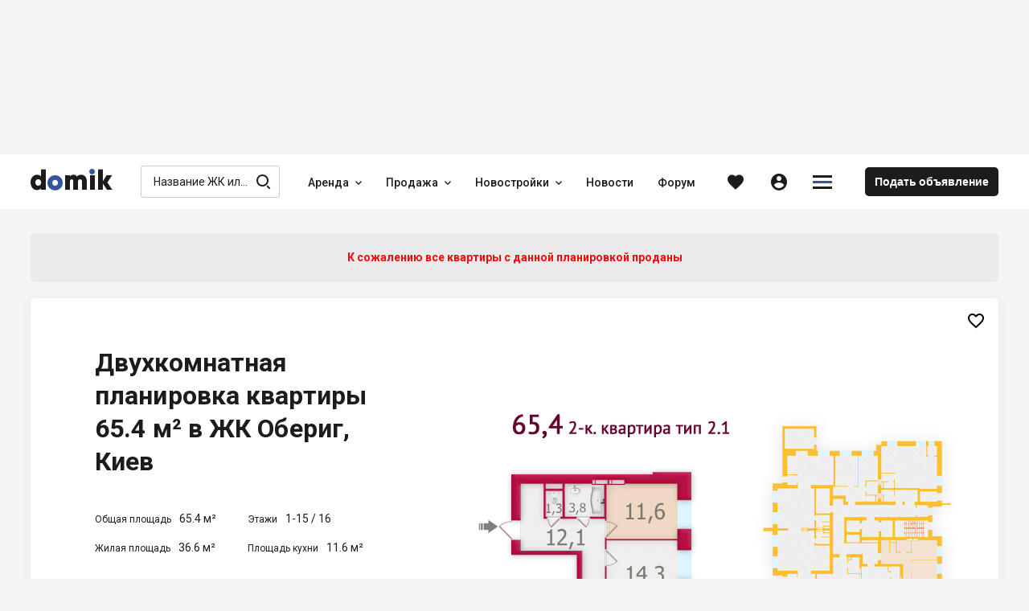

--- FILE ---
content_type: text/html; charset=utf-8
request_url: https://domik.ua/novostroyki/zhk-oberig-kiev/2-komnatnaya-65.4m
body_size: 84269
content:
<!DOCTYPE html><html lang="ru" prefix="og: http://ogp.me/ns#" data-reactroot=""><head><title data-react-helmet="true">2-комнатная планировка квартиры 65.4 м² в ЖК Обериг, Киев — Domik.ua</title><meta http-equiv="Content-type" content="text/html; charset=utf-8"/><meta name="viewport" content="width=device-width, minimal-ui, initial-scale=1, minimum-scale=1, maximum-scale=1 viewport-fit=cover"/><meta name="mobile-web-app-capable" content="yes"/><meta name="apple-mobile-web-app-capable" content="yes"/><meta name="format-detection" content="telephone=no"/><link data-react-helmet="true" rel="shortcut icon" type="image/x-icon" href="/assets/st-images/favicon-domik.ico"/><link data-react-helmet="true" rel="canonical" href="https://domik.ua/novostroyki/zhk-oberig-kiev/2-komnatnaya-65.4m"/><link data-react-helmet="true" rel="alternate" hrefLang="ru" href="https://domik.ua/novostroyki/zhk-oberig-kiev/2-komnatnaya-65.4m"/><link data-react-helmet="true" rel="alternate" hrefLang="uk" href="https://domik.ua/uk/novostroyki/zhk-oberig-kiyiv/2-kimnatna-65.4m"/><link data-parent-chunk="project" rel="prefetch" as="style" href="/assets/content-objects.1412.css"/><link data-parent-chunk="project" rel="prefetch" as="style" href="/assets/content-object.1412.css"/><link data-parent-chunk="project" rel="prefetch" as="style" href="/assets/content-news.1412.css"/><link data-parent-chunk="project" rel="prefetch" as="style" href="/assets/content-contacts.1412.css"/><link data-chunk="body-managementToolbar" rel="preload" as="style" href="/assets/body-managementToolbar.1412.css"/><link data-chunk="block-developers" rel="preload" as="style" href="/assets/block-developers.1412.css"/><link data-chunk="block-userAdvert-topicView" rel="preload" as="style" href="/assets/block-userAdvert-topicView.1412.css"/><link data-chunk="block-userAdvert-topicView" rel="preload" as="style" href="/assets/block-developers~block-userAdvert-topicView.1412.css"/><link data-chunk="block-userAdvert-topicView" rel="preload" as="style" href="/assets/5.1412.css"/><link data-chunk="content-object" rel="preload" as="style" href="/assets/content-object.1412.css"/><link data-chunk="project" rel="preload" as="style" href="/assets/project.1412.css"/><link data-chunk="input-autocomplete" rel="preload" as="style" href="/assets/input-autocomplete.1412.css"/><link data-chunk="body" rel="preload" as="style" href="/assets/body.1412.css"/><link data-chunk="main" rel="preload" as="style" href="/assets/main.1412.css"/><link data-chunk="main" rel="preload" as="script" href="/assets/main.1412.js"/><link data-chunk="body" rel="preload" as="script" href="/assets/chunk.0.1412.js"/><link data-chunk="body" rel="preload" as="script" href="/assets/chunk.2.1412.js"/><link data-chunk="body" rel="preload" as="script" href="/assets/chunk.1.1412.js"/><link data-chunk="body" rel="preload" as="script" href="/assets/chunk.3.1412.js"/><link data-chunk="body" rel="preload" as="script" href="/assets/chunk.34.1412.js"/><link data-chunk="input-autocomplete" rel="preload" as="script" href="/assets/chunk.49.1412.js"/><link data-chunk="project" rel="preload" as="script" href="/assets/chunk.68.1412.js"/><link data-chunk="content-object" rel="preload" as="script" href="/assets/chunk.43.1412.js"/><link data-chunk="block-userAdvert-topicView" rel="preload" as="script" href="/assets/chunk.5.1412.js"/><link data-chunk="block-userAdvert-topicView" rel="preload" as="script" href="/assets/chunk.14.1412.js"/><link data-chunk="block-userAdvert-topicView" rel="preload" as="script" href="/assets/chunk.33.1412.js"/><link data-chunk="block-developers" rel="preload" as="script" href="/assets/chunk.27.1412.js"/><link data-chunk="body-loginModal" rel="preload" as="script" href="/assets/chunk.35.1412.js"/><link data-chunk="body-managementToolbar" rel="preload" as="script" href="/assets/chunk.36.1412.js"/><link data-parent-chunk="project" rel="prefetch" as="script" href="/assets/chunk.41.1412.js"/><link data-parent-chunk="project" rel="prefetch" as="script" href="/assets/chunk.42.1412.js"/><link data-parent-chunk="project" rel="prefetch" as="script" href="/assets/chunk.43.1412.js"/><link data-parent-chunk="project" rel="prefetch" as="script" href="/assets/chunk.44.1412.js"/><meta data-react-helmet="true" property="og:site_name" content="Domik.ua - недвижимость"/><meta data-react-helmet="true" property="og:type" content="website"/><meta data-react-helmet="true" property="og:url" content="https://domik.ua/novostroyki/zhk-oberig-kiev/2-komnatnaya-65.4m"/><meta data-react-helmet="true" property="og:title" content="2-комнатная планировка квартиры 65.4 м² в ЖК Обериг, Киев — Domik.ua"/><meta data-react-helmet="true" name="description" content="Планировка двухкомнатной квартиры 65.4 м² в жилом комплексе Обериг. Цена от застройщика"/><meta data-react-helmet="true" property="og:description" content="Планировка двухкомнатной квартиры 65.4 м² в жилом комплексе Обериг. Цена от застройщика"/><meta data-react-helmet="true" property="og:image" content="https://domik.ua/images/thumb/full/00005bb4c9d553deaaa8.jpg"/><style id="baseFont">html {font-size: 62.5%;}</style><link data-chunk="main" rel="stylesheet" href="/assets/main.1412.css"/><link data-chunk="body" rel="stylesheet" href="/assets/body.1412.css"/><link data-chunk="input-autocomplete" rel="stylesheet" href="/assets/input-autocomplete.1412.css"/><link data-chunk="project" rel="stylesheet" href="/assets/project.1412.css"/><link data-chunk="content-object" rel="stylesheet" href="/assets/content-object.1412.css"/><link data-chunk="block-userAdvert-topicView" rel="stylesheet" href="/assets/5.1412.css"/><link data-chunk="block-userAdvert-topicView" rel="stylesheet" href="/assets/block-developers~block-userAdvert-topicView.1412.css"/><link data-chunk="block-userAdvert-topicView" rel="stylesheet" href="/assets/block-userAdvert-topicView.1412.css"/><link data-chunk="block-developers" rel="stylesheet" href="/assets/block-developers.1412.css"/><link data-chunk="body-managementToolbar" rel="stylesheet" href="/assets/body-managementToolbar.1412.css"/><script async="" src="https://www.googletagmanager.com/gtag/js?id=UA-9667809-1"></script><script>window.dataLayer = window.dataLayer || []; function gtag(){dataLayer.push(arguments);} gtag('js', new Date()); gtag('config', 'UA-9667809-1'); </script><script>!function(f,b,e,v,n,t,s){if(f.fbq)return;n=f.fbq=function(){n.callMethod?n.callMethod.apply(n,arguments):n.queue.push(arguments)};if(!f._fbq)f._fbq=n;n.push=n;n.loaded=!0;n.version='2.0';n.queue=[];t=b.createElement(e);t.async=!0;t.src=v;s=b.getElementsByTagName(e)[0];s.parentNode.insertBefore(t,s)}(window, document,'script','https://connect.facebook.net/en_US/fbevents.js');fbq('init', '1221554824691631');fbq('track', 'PageView');</script><script id="__appConfig" data-json="{&quot;APP_ENV&quot;:&quot;production&quot;,&quot;API_URL&quot;:&quot;http://cache:8080/service&quot;,&quot;API_URL_FRONT&quot;:&quot;/service&quot;,&quot;FONT_SIZE&quot;:&quot;62.5&quot;,&quot;BASE_SENTRY_URL&quot;:&quot;https://sentry.domik.ua&quot;,&quot;SENTRY_POINT&quot;:&quot;https://fd0824754cbe4b5799a8a7461640611c@sentry.domik.ua/3&quot;,&quot;PROTO_DOMIK&quot;:&quot;https&quot;,&quot;PROTO_BACKOFFICE&quot;:&quot;https&quot;,&quot;PROTO_FORUM&quot;:&quot;https&quot;,&quot;PROTO_BILD&quot;:&quot;https&quot;,&quot;PROTO_BILDCONTROL&quot;:&quot;https&quot;,&quot;PROTO_A2&quot;:&quot;https&quot;,&quot;PROTO_SANDBOX&quot;:&quot;https&quot;,&quot;PROTO_OLDDOMIK&quot;:&quot;https&quot;,&quot;DOMAIN_DOMIK&quot;:&quot;domik.ua&quot;,&quot;DOMAIN_BACKOFFICE&quot;:&quot;office-domik12.domik.ua&quot;,&quot;DOMAIN_FORUM&quot;:&quot;forum.domik.ua&quot;,&quot;DOMAIN_BILD&quot;:&quot;bild.ua&quot;,&quot;DOMAIN_BILDCONTROL&quot;:&quot;bildcontrol.ua&quot;,&quot;DOMAIN_A2&quot;:&quot;a2.kiev.ua&quot;,&quot;DOMAIN_SANDBOX&quot;:&quot;stage-sandbox.domik.ua&quot;,&quot;DOMAIN_WEBSOCKET&quot;:&quot;wss://stage-ws.domik.ua&quot;,&quot;DOMAIN_OLDDOMIK&quot;:&quot;tmp-domik12.domik.ua&quot;,&quot;REDIS_HOST&quot;:&quot;127.0.0.1&quot;,&quot;REDIS_PORT&quot;:&quot;6379&quot;,&quot;GOOGLE_MAPS_API_KEY&quot;:&quot;AIzaSyB40Lr_x52G72mBHPQVI7hFZCfRkc82dJ8&quot;,&quot;VISICOM_MAPS_KEY&quot;:&quot;54cdfc912fe16798ed25048bee57411d&quot;,&quot;GOOGLE_RECAPTCHA&quot;:&quot;6LfAd70UAAAAAGZvGuD1bNlXfUkfbFH488fTLc4p&quot;,&quot;OAUTH_FACEBOOK&quot;:&quot;/service/socialAuth/login/facebook&quot;,&quot;OAUTH_GOOGLE&quot;:&quot;/service/socialAuth/login/google&quot;,&quot;OAUTH_TWITTER&quot;:&quot;/service/socialAuth/login/twitter&quot;,&quot;OAUTH_INSTAGRAM&quot;:&quot;/service/socialAuth/login/instagram&quot;,&quot;OAUTH_LINKEDIN&quot;:&quot;/service/socialAuth/login/linkedin&quot;,&quot;OAUTH_PINTEREST&quot;:&quot;/service/socialAuth/login/pinterest&quot;,&quot;FACEBOOK_DOMIK_APP_ID&quot;:&quot;390363894998071&quot;,&quot;FACEBOOK_BILD_APP_ID&quot;:&quot;390363894998071&quot;}">window._appConfig = JSON.parse(document.getElementById('__appConfig').getAttribute('data-json'))</script></head><body><noscript><img height="1" width="1" style="display:none" src="https://www.facebook.com/tr?id=1221554824691631&ev=PageView&noscript=1" alt="" /></noscript><div id="content"><div><div class="row row_no_max_w row_all_column body body_pageFill"><div class="col col_all_column col_all_flex body__content"><div style="display:contents"></div><div class="row row_no_max_w row_h_full row_all_column"><div class="col col_all_column col_all_flex body__mainContainer"><div class="body__headerContainer"><div class="bannerHeader"></div><header class="header body__header"><div class="container header__content"><div class="header__body"><div class="headerContent"><div class="logoHeader" data-test="linkBuilder"><a class="link logoHeader__link" href="/" title="domik.ua"><span class="logoHeader__linkContent"><span class="icon icon_logoDomik logoHeader__icon logoHeader__icon_logo"><span class="p_0"></span><span class="p_1"></span><span class="p_2"></span></span></span></a></div><div class="searchInput searchInput_menu headerContent__search"><div class="searchInput__form"><span class="icon icon_searchBild searchInput__icon searchInput__icon_search"></span><div class="input searchInput__input"><div class="input__inputWrapper"><div class="input__inputContainer" data-test="inputContainer"><input type="text" data-test="autocomplete_input" class="input__input" value="" placeholder="Название ЖК или Застройщика" autoComplete="off"/><span class="input__bottomLine"></span></div></div></div></div></div><nav class="menu headerContent__menu"><ul class="menu__content"><li class="menu__item"><div class="dropdown dropdown_wAuto menu__dd" data-dropdown-loading="true"><button type="button" class="btn dropdown__btn menu__btn menu__btn_dd" title="Аренда"><span class="btn__content dropdown__btnContent" data-test="iconCityButton"><span class="btn__text dropdown__text" data-test="textSecondShowButton">Аренда</span><span class="icon icon_carretBild btn__icon btn__icon_second dropdown__icon dropdown__icon_second"></span></span></button><div class="dropdown__loading"><div class="loader loader_gray dropdown__loader"><div class="loader__list"><span class="loader__ball_1"></span><span class="loader__ball_2"></span><span class="loader__ball_3"></span></div></div></div></div></li><li class="menu__item"><div class="dropdown dropdown_wAuto menu__dd" data-dropdown-loading="true"><button type="button" class="btn dropdown__btn menu__btn menu__btn_dd" title="Продажа"><span class="btn__content dropdown__btnContent" data-test="iconCityButton"><span class="btn__text dropdown__text" data-test="textSecondShowButton">Продажа</span><span class="icon icon_carretBild btn__icon btn__icon_second dropdown__icon dropdown__icon_second"></span></span></button><div class="dropdown__loading"><div class="loader loader_gray dropdown__loader"><div class="loader__list"><span class="loader__ball_1"></span><span class="loader__ball_2"></span><span class="loader__ball_3"></span></div></div></div></div></li><li class="menu__item"><div class="dropdown dropdown_wAuto menu__dd" data-dropdown-loading="true"><button type="button" class="btn dropdown__btn menu__btn menu__btn_dd" title="Новостройки"><span class="btn__content dropdown__btnContent" data-test="iconCityButton"><span class="btn__text dropdown__text" data-test="textSecondShowButton">Новостройки</span><span class="icon icon_carretBild btn__icon btn__icon_second dropdown__icon dropdown__icon_second"></span></span></button><div class="dropdown__loading"><div class="loader loader_gray dropdown__loader"><div class="loader__list"><span class="loader__ball_1"></span><span class="loader__ball_2"></span><span class="loader__ball_3"></span></div></div></div></div></li><li class="menu__item"><a class="link menu__link" href="/novosti"><span class="menu__linkContent"><span class="menu__text" data-test="text">Новости</span></span><span class="menu__itemLine"></span></a></li><li class="menu__item"><a class="link menu__link" href="//forum.domik.ua/"><span class="menu__linkContent"><span class="menu__text" data-test="text">Форум</span></span><span class="menu__itemLine"></span></a></li></ul></nav><div class="headerContent__btn headerContent__btn_search headerContent__btn_accordion headerContent__btn_dummy btn"><span class="headerContent__btnContent btn__content"><span class="icon icon_searchBild headerContent__icon headerContent__icon_search"></span></span></div><div class="favorites"><a class="link favorites__btn favorites__btn_favorites" href="/profile/favorites/domik"><span class="favorites__btnContent" title="Избранное"><span class="icon icon_favorites favorites__icon"></span></span></a></div><div class="headerContent__account headerContent__account_dummy account"><div class="account__btn account__btn_account btn"><span class="account__btnContent btn__content"><span class="icon icon_personCircle account__icon"></span></span></div></div><div class="dropdown dropdown_wAuto hamburger headerContent__hamburger" data-dropdown-loading="true"><button type="button" class="btn btn_iconOnly dropdown__btn hamburger__btn hamburger__btn_hamburger"><span class="btn__content dropdown__btnContent" data-test="iconCityButton"><span class="icon icon_menuDomik btn__icon dropdown__icon"><span class="p_0"></span><span class="p_1"></span><span class="p_2"></span></span></span></button><div class="dropdown__loading"><div class="loader loader_gray dropdown__loader"><div class="loader__list"><span class="loader__ball_1"></span><span class="loader__ball_2"></span><span class="loader__ball_3"></span></div></div></div></div><a class="link headerContent__link headerContent__link_addObject" href="/profile/object-add"><span class="headerContent__linkContent"><span class="headerContent__text">Подать объявление</span></span></a><div style="display:contents"></div></div></div></div></header></div><div class="container container_body body__main"><div class="container container_body project__pageContent"><div class="project__toBack"></div><div class="project__tabContainer project__tabContainer_main project__tabContainer_sticky"><div class="tabJSControl project__tab"><div class="tabJSControl__container" data-test="container"><div class="dragScroll tabJSControl__draggable"><ul class="tabJSControl__tabs"><li class="tabJSControl__tab" data-test="tab"><a class="link tabJSButton tabJSControl__tabElement" href="/novostroyki/zhk-oberig-kiev" title="О комплексе"><span class="tabJSButton__content"><span class="tabJSButton__text"><span>О комплексе</span></span></span></a><span class="tabJSControl__line"></span></li><li class="tabJSControl__tab" data-test="tab"><a class="link tabJSButton tabJSButton_active tabJSControl__tabElement" href="/novostroyki/zhk-oberig-kiev/planirovki-kvartir" title="Планировки"><span class="tabJSButton__content"><span class="tabJSButton__text"><span>Планировки</span></span></span></a><span class="tabJSControl__line"></span></li></ul><div></div></div></div></div></div><div style="display:contents"></div><div class="row project__row project__row_imgBefore project__row_plan"><div class="col col_all_flex col_all_align_i_center col_all_justify_c_center"><div class="project__priceMain"><div class="project__item project__item_price"><div class="project__price"><span class="project__text project__text_sold">К сожалению все квартиры c данной планировкой проданы</span></div></div></div></div></div><div class="project__infoPlan"><div class="project__items"><div class="project__item project__item_img"><div class="project__img project__img_plan"><div class="slickSlider regular slider project__imgPic"><div class="slickSlider__groupContainer"><div class="slickSlider__group" style="width:100%"><div class="slickSlider__slide slickSlider__slide_active"><div class="slickSlider__slideContent"><div class="image"><img class="image__imgImage image__imgImage_toFull" src="/images/orig/full/00005bb4c9d553deaaa8" srcSet="/images/orig/full/00005bb4c9d553deaaa8 2048w 3x, /images/orig/full/00005bb4c9d553deaaa8 1024w 2x, /images/thumb/full/00005bb4c9d553deaaa8.jpg 800w 1x" sizes="(max-width: 1250px) 100vw, 900px" alt="2-комнатная 65.4 м² в ЖК Обериг от застройщика, Киев" title="2-комнатная 65.4 м² в ЖК Обериг от застройщика, Киев" loading="lazy" decoding="async"/></div><script type="application/ld+json">{"@context":"https://schema.org","@type":"ImageObject","name":"2-комнатная 65.4 м² в ЖК Обериг от застройщика, Киев","description":"2-комнатная 65.4 м² в ЖК Обериг от застройщика, Киев","contentLocation":"Киев","contentUrl":"https://domik.ua/images/thumb/full/00005bb4c9d553deaaa8"}</script></div></div></div></div></div></div></div><div class="project__item project__item_imgRest"><div class="project__item project__item_title"><div class="project__text"><h1>Двухкомнатная планировка квартиры 65.4 м² в ЖК Обериг, Киев</h1></div></div><div class="project__item project__item_properties"><div class="project__item project__item_areaAll"><span class="project__text project__text_label">Общая площадь</span><span class="project__text project__text_info">65.4 м²</span></div><div class="project__item project__item_storeys"><span class="project__text project__text_label">Этажи</span><span class="project__text project__text_info">1-15<!-- --> / <!-- -->16</span></div><div class="project__item project__item_areaLiv"><span class="project__text project__text_label">Жилая площадь</span><span class="project__text project__text_info">36.6 м²</span></div><div class="project__item project__item_areaKit"><span class="project__text project__text_label">Площадь кухни</span><span class="project__text project__text_info">11.6 м²</span></div></div><div class="row row_all_auto project__item project__item_price"><div class="col col_all_auto project__col project__col_price"><span class="project__text project__text_price">от застройщика</span><script type="application/ld+json">{"@context":"https://schema.org"}</script></div></div><div class="project__item project__item_btns"><a class="link hideTelephone hideTelephone_opened hideTelephone_telBild project__link project__link_tel" rel="nofollow" href="tel:+380443794689" title="+380 (44) 379 46 89"><span class="hideTelephone__btnContent"><span class="icon icon_phoneCalls project__icon project__icon_phoneCalls"></span><span class="hideTelephone__text hideTelephone__text_tel">+380 (44) 379 46 89</span><span class="hideTelephone__text hideTelephone__text_instead">Позвонить</span></span></a><div class="dropdown project__developerDD" data-dropdown-loading="true"><button type="button" class="btn dropdown__btn project__btn project__btn_dd" title="Отдел продаж"><span class="btn__content dropdown__btnContent" data-test="iconCityButton"><span class="btn__text dropdown__text" data-test="textSecondShowButton">Отдел продаж</span></span></button><div class="dropdown__content dropDownList__contentContainer"><div class="dropDownList__content"><button type="button" class="btn btn_inListDD btnModal project__btn project__btn_inListDD" title="Позвонить"><span class="btn__content btnModal__btnContent" data-test="iconCityButton"><span class="btn__text btnModal__text" data-test="textSecondShowButton">Позвонить</span></span></button></div></div><div class="dropdown__loading"><div class="loader loader_gray dropdown__loader"><div class="loader__list"><span class="loader__ball_1"></span><span class="loader__ball_2"></span><span class="loader__ball_3"></span></div></div></div></div></div></div></div><div class="interactive project__favorite"><div class="interactive clubBlock__btn clubBlock__btn_favorites"><button type="button" class="btn btn_favorites" title="Добавить в избранное"><span class="btn__content" data-test="iconCityButton"><span class="icon icon_favoritesBorder btn__icon"></span></span></button><div class="interactive__element interactive__element_favorites"><span class="icon icon_favorites interactive__icon"></span></div></div><div class="interactive__element interactive__element_favorites"><span class="icon icon_favorites interactive__icon"></span></div></div></div><div style="display:contents"><div class="row project__rowTopic"><div class="col"><div class="project__text project__text_h2"><h2>Другие 2-комнатные планировки, ЖК Обериг</h2></div></div><div class="col col_all_auto"><div class="project__btnsView"><button type="button" class="btn project__btn project__btn_view" title="Вид списком"><span class="btn__content project__btnContent" data-test="iconCityButton"><span class="icon icon_viewListBild btn__icon project__icon"></span></span></button><button type="button" class="btn project__btn project__btn_view project__btn_active" title="Вид плиткой"><span class="btn__content project__btnContent" data-test="iconCityButton"><span class="icon icon_viewTileBild btn__icon project__icon"></span></span></button></div></div></div><div class="project__paginator project__paginator_tile"><div class="viewTile viewTile_domik viewTile_plans viewTile_sold" data-test="viewTileBild"><a class="link viewTile__link viewTile__link_fill" href="/novostroyki/zhk-oberig-kiev/2-komnatnaya-65.7m"><span></span></a><div class="viewTile__imgContainer" data-test="imgResultContainer"><div class="viewTile__img"><div class="thumb viewTile__imgPic"><img class="thumb__imgThumb" srcSet="/images/thumb/micro/00005bb4c9d614028410.jpg 400w 1x, /images/thumb/full/00005bb4c9d614028410.jpg 800w 2x" sizes="(max-width: 767px) 700px, (max-width: 1250px) 400px, 250px" src="/images/thumb/micro/00005bb4c9d614028410.jpg" loading="lazy" decoding="async" alt="2-комнатная 65.7 м² в ЖК Обериг от застройщика, Киев"/></div><script type="application/ld+json">{"@context":"https://schema.org","@type":"ImageObject","name":"2-комнатная 65.7 м² в ЖК Обериг от застройщика, Киев","description":"2-комнатная 65.7 м² в ЖК Обериг от застройщика, Киев","contentLocation":"Киев","contentUrl":"https://domik.ua/images/thumb/full/00005bb4c9d614028410"}</script><div class="viewTile__iconsContainer"></div></div></div><div class="viewTile__dataContainer"><div class="viewTile__data"><div class="viewTile__dataMain"><div class="row viewTile__description viewTile__description_area"><div class="col"><span class="viewTile__text viewTile__text_description viewTile__text_top viewTile__text_sold">Цена:</span></div><div class="col col_all_auto"><span class="viewTile__text viewTile__text_description viewTile__text_sold">IV квартал 2015</span></div></div><a class="link viewTile__link viewTile__link_price" target="_blank" href="/novostroyki/zhk-oberig-kiev/2-komnatnaya-65.7m" title="от застройщика"><span class="viewTile__linkContent"><span class="viewTile__text viewTile__text_price viewTile__text_sold">продано</span><span class="viewTile__text viewTile__text_top viewTile__text_sold">65.7 м²</span></span><script type="application/ld+json">{"@context":"https://schema.org","@type":"Offer","price":"от застройщика","priceCurrency":"UAH","availability":"https://schema.org/SoldOut"}</script></a><div class="row viewTile__description viewTile__description_floor"><div class="col col_all_flex viewTile__col viewTile__col_storey"><span class="viewTile__text viewTile__text_description">Этаж 1-15 / 16</span></div><div class="col col_all_auto viewTile__col viewTile__col_favorite"><div class="interactive viewTile__favorite"><div class="interactive clubBlock__btn clubBlock__btn_favorites"><button type="button" class="btn btn_favorites" title="Добавить в избранное"><span class="btn__content" data-test="iconCityButton"><span class="icon icon_favoritesBorder btn__icon"></span></span></button><div class="interactive__element interactive__element_favorites"><span class="icon icon_favorites interactive__icon"></span></div></div><div class="interactive__element interactive__element_favorites"><span class="icon icon_favorites interactive__icon"></span></div></div></div></div><script type="application/ld+json">{"@context":"https://schema.org","@type":"Apartment","name":"2-комнатная","url":"https://domik.ua/novostroyki/zhk-oberig-kiev/2-komnatnaya-65.7m","image":"https://domik.ua/images/thumb/full/00005bb4c9d614028410","numberOfRooms":{"@type":"QuantitativeValue","value":"2","unitCode":"ROM"},"floorSize":{"@type":"QuantitativeValue","value":65.7,"unitCode":"MTK"}}</script></div></div></div></div><button type="button" class="btn project__btn project__btn_viewTile"><span class="btn__content project__btnContent" data-test="iconCityButton"><span class="btn__text project__text" data-test="textSecondShowButton">Показать проданные планировки</span><span class="icon icon_carretBild btn__icon btn__icon_second project__icon project__icon_second"></span></span></button></div><div class="project__plansList"><div class="project__dateLifeInfo"></div><div class="project__linkContainer project__linkContainer_plansAll"><a class="link project__link project__link_plansAll" href="/novostroyki/zhk-oberig-kiev/planirovki-kvartir" title="К списку планировок"><span class="project__linkContent"><span class="icon icon_arrowSliderLeft project__icon"></span><span class="project__text project__text_link">К списку планировок</span></span></a></div><div class="row project__row project__row_purchaseOptionsRow"></div></div></div><div class="row row_mp_column project__blockComplaint"><div class="col col_mp_column project__col project__col_text"><div class="project__text"><span>Заметили неточность? Сообщите нам</span></div></div><div class="col col_mp_column col_all_auto project__col project__col_btn"><button type="button" class="btn complaint__btn project__btn project__btn_complaint" title="Сообщить о неточности"><span class="btn__content complaint__btnContent" data-test="iconCityButton"><span class="icon icon_exclamationBorder btn__icon complaint__icon"></span><span class="btn__text complaint__text" data-test="textSecondShowButton">Сообщить о неточности</span></span></button></div></div><div class="project__block project__block_info project__block_horizontal"><div class="project__developerMain"><div class="project__imgContainer"><div class="project__img"><a class="link project__link project__link_fill" href="/zastroyschiki/ukrbud" title="УКРБУД"><span class="project__linkContent"><span class="project__text">УКРБУД</span></span></a><span class="thumb project__imgPic"><img class="thumb__imgThumb" srcSet="/images/thumb/micro/00006129ebe412bb36df.jpg 400w 1x, /images/thumb/full/00006129ebe412bb36df.jpg 800w 2x" sizes="(max-width: 767px) 700px, (max-width: 1250px) 400px, 250px" src="/images/thumb/micro/00006129ebe412bb36df.jpg" loading="lazy" decoding="async" alt="УКРБУД" title="УКРБУД"/></span><script type="application/ld+json">{"@context":"https://schema.org","@type":"ImageObject","name":"УКРБУД","description":"УКРБУД","contentUrl":"https://domik.ua/images/thumb/full/00006129ebe412bb36df"}</script></div></div><div class="project__developerTopicPosition"><div class="project__developerPosition">Застройщик</div><a class="link project__link project__link_developer" href="/zastroyschiki/ukrbud" title="УКРБУД"><span class="project__linkContent"><span class="project__text">УКРБУД</span></span></a></div></div><div class="project__item project__item_list"><div class="project__item project__item_forum project__item_row"><span class="project__text project__text_icon"><span class="icon icon_commentInvert project__icon"></span></span><span class="project__text project__text_colRight"><a class="link project__link" href="http://forum.domik.ua/zhk-obereg-ul-borispolskaya-2145-ukrbud-t23620.html?hilit=D096D09A20D09ED0B1D0B5D180D0B8D0B3" title="Форум ЖК"><span class="project__linkContent"><span class="project__text">Форум ЖК</span></span></a></span></div></div><div class="project__item project__item_telQuestion"><a class="link hideTelephone hideTelephone_opened hideTelephone_telBild project__link project__link_tel" rel="nofollow" href="tel:+380443794689" title="+380 (44) 379 46 89"><span class="hideTelephone__btnContent"><span class="icon icon_phoneCalls project__icon project__icon_phoneCalls"></span><span class="hideTelephone__text hideTelephone__text_tel">+380 (44) 379 46 89</span><span class="hideTelephone__text hideTelephone__text_instead">Позвонить</span></span></a><div class="dropdown project__developerDD" data-dropdown-loading="true"><button type="button" class="btn dropdown__btn project__btn project__btn_dd" title="Отдел продаж"><span class="btn__content dropdown__btnContent" data-test="iconCityButton"><span class="btn__text dropdown__text" data-test="textSecondShowButton">Отдел продаж</span></span></button><div class="dropdown__content dropDownList__contentContainer"><div class="dropDownList__content"><button type="button" class="btn btn_inListDD btnModal project__btn project__btn_inListDD" title="Позвонить"><span class="btn__content btnModal__btnContent" data-test="iconCityButton"><span class="btn__text btnModal__text" data-test="textSecondShowButton">Позвонить</span></span></button></div></div><div class="dropdown__loading"><div class="loader loader_gray dropdown__loader"><div class="loader__list"><span class="loader__ball_1"></span><span class="loader__ball_2"></span><span class="loader__ball_3"></span></div></div></div></div></div></div><div style="display:contents"><div class="project__blockMap"><div class="row project__rowTopic"><div class="col"><div class="project__text project__text_h2"><h2>Расположение</h2></div></div></div><div class="project__content"><div class="project__item"><span class="project__text project__text_label">Адрес</span><span class="project__text project__text_info"><span class="project__text"><span class="project__text">ул. Бориспольская, 21-45</span></span></span></div><div class="project__item"><span class="project__text project__text_label">Ближайшие станции метро</span><span class="project__text project__text_info"><a class="link project__link project__link_subway" href="/novostroyki/kiev-metro-krasnyj-hutor"><span class="project__linkContent"><span class="project__text">Красный Хутор</span></span></a></span></div><div class="project__item"><span class="project__text project__text_label">Ближайшие ориентиры</span><span class="project__text project__text_info"><span class="project__text"><span class="project__text">Парк Партизанской славы</span></span></span></div></div><div class="project__mapContainer"><div class="fullscreen"><div class="mapsContainer project__map" data-test="map"><div></div><div>Loading map...</div></div></div></div></div></div><ins class="adsbygoogle project__blockAdSense" style="display:block;width:100%;overflow:hidden" data-ad-client="ca-pub-2114088267444001" data-ad-slot="6075920004" data-ad-format="auto" data-full-width-responsive="true"></ins><script type="application/ld+json">{"@context":"https://schema.org","@type":"Apartment","name":"Двухкомнатная планировка квартиры 65.4 м² в ЖК Обериг, Киев","url":"https://domik.ua/novostroyki/zhk-oberig-kiev/2-komnatnaya-65.4m","image":["https://domik.ua/images/thumb/full/00005bb4c9d553deaaa8"],"numberOfRooms":{"@type":"QuantitativeValue","value":"2","unitCode":"ROM"},"floorSize":{"@type":"QuantitativeValue","value":65.4,"unitCode":"MTK"},"telephone":"+380 (44) 379 46 89","sameAs":[null,"http://forum.domik.ua/zhk-obereg-ul-borispolskaya-2145-ukrbud-t23620.html?hilit=D096D09A20D09ED0B1D0B5D180D0B8D0B3"]}</script><script type="application/ld+json">{"@context":"https://schema.org","@type":"ApartmentComplex","name":"Двухкомнатная планировка квартиры 65.4 м² в ЖК Обериг, Киев","url":"https://domik.ua/novostroyki/zhk-oberig-kiev/2-komnatnaya-65.4m","address":{"@type":"PostalAddress","streetAddress":"ул. Бориспольская, 21-45","addressLocality":"Киев"},"geo":{"@type":"GeoCoordinates","latitude":50.422100764,"longitude":30.704473984},"telephone":"+380 (44) 379 46 89","sameAs":[null,"http://forum.domik.ua/zhk-obereg-ul-borispolskaya-2145-ukrbud-t23620.html?hilit=D096D09A20D09ED0B1D0B5D180D0B8D0B3"]}</script><div style="display:contents"><div class="containerEditorAdmin project__stocksLC blockPProject1"><div class="container container_body blockProjects blockProjects_post"><div class="blockProjects__projects"><div class="row row_mp_column viewList__row viewList__row_ad viewList__row_post"><div class="col col_mp_column col_all_auto viewList__col viewList__col_img"><div class="viewList__imgContainer"><div class="viewList__img"><div class="thumb viewList__imgPic"><img class="thumb__imgThumb" srcSet="/images/thumb/micro/00006328267d5cf8aad1.jpg 400w 1x, /images/thumb/full/00006328267d5cf8aad1.jpg 800w 2x" sizes="(max-width: 767px) 700px, (max-width: 1250px) 400px, 250px" src="/images/thumb/micro/00006328267d5cf8aad1.jpg" loading="lazy" decoding="async" alt=""/></div></div></div></div><div class="col col_mp_column col_all_flex viewList__col viewList__col_info"><button type="button" class="btn link link_asLink viewList__link viewList__link_fill"><span class="btn__content"></span></button><div class="viewList__text viewList__text_name">Купуй квартиру на Domik.ua</div><div class="viewList__text viewList__text_description">Широкий вибір квартир від власників, забудовників та ріелторів</div><div class="viewList__text viewList__text_more">Подробнее</div></div></div></div></div></div><div class="containerEditorAdmin blockPProjectBottom2"><div class="viewTilesContainer"><div class="slickSlider regular slider"><div class="slickSlider__groupContainer"><div class="slickSlider__group slickSlider__group_slides_5 slickSlider__group_count_5"><div class="slickSlider__slide slickSlider__slide_active"><div class="slickSlider__slideContent"><div class="viewTileDeveloper"><div class="row row_all_column viewTileDeveloper__row"><div class="col col_all_column viewTileDeveloper__col viewTileDeveloper__col_img"><div class="viewTileDeveloper__imgContainer"><div class="viewTileDeveloper__img"><div class="thumb viewTileDeveloper__imgPic"><img class="thumb__imgThumb" srcSet="/images/thumb/micro/0000614df02528ddd532.jpg 400w 1x, /images/thumb/full/0000614df02528ddd532.jpg 800w 2x" sizes="(max-width: 767px) 700px, (max-width: 1250px) 400px, 250px" src="/images/thumb/micro/0000614df02528ddd532.jpg" loading="lazy" decoding="async" alt="РИЕЛ" title="РИЕЛ"/></div><script type="application/ld+json">{"@context":"https://schema.org","@type":"ImageObject","name":"РИЕЛ","description":"РИЕЛ","contentUrl":"https://domik.ua/images/thumb/full/0000614df02528ddd532"}</script></div></div></div><div class="col col_all_column viewTileDeveloper__col viewTileDeveloper__col_info"><a class="link viewTileDeveloper__link viewTileDeveloper__link_fill" href="/zastroyschiki/riel"><span></span></a><h3 class="viewTileDeveloper__topic"><span class="viewTileDeveloper__text">РИЕЛ</span></h3></div><div class="col col_all_column viewTileDeveloper__col viewTileDeveloper__col_numerics"><div class="viewTileDeveloper__item viewTileDeveloper__item_numeric"><span class="viewTileDeveloper__text"><span class="viewTileDeveloper__text viewTileDeveloper__text_numeric">93</span> дома строят в 14 ЖК</span></div><div class="viewTileDeveloper__item viewTileDeveloper__item_numeric"><span class="viewTileDeveloper__text"><span class="viewTileDeveloper__text viewTileDeveloper__text_numeric">46</span> готовых домов в 25 ЖК с 2013 года</span></div></div></div><script type="application/ld+json">{"@context":"https://schema.org","@type":"HomeAndConstructionBusiness","name":"РИЕЛ","url":"https://domik.ua/zastroyschiki/riel","logo":"https://domik.ua/images/thumb/full/0000614df02528ddd532","image":"https://domik.ua/images/thumb/full/0000614df02528ddd532"}</script></div></div></div><div class="slickSlider__slide slickSlider__slide_active"><div class="slickSlider__slideContent"><div class="viewTileDeveloper"><div class="row row_all_column viewTileDeveloper__row"><div class="col col_all_column viewTileDeveloper__col viewTileDeveloper__col_img"><div class="viewTileDeveloper__imgContainer"><div class="viewTileDeveloper__img"><div class="thumb viewTileDeveloper__imgPic"><img class="thumb__imgThumb" srcSet="/images/thumb/micro/000060b6462d0295c9a1.jpg 400w 1x, /images/thumb/full/000060b6462d0295c9a1.jpg 800w 2x" sizes="(max-width: 767px) 700px, (max-width: 1250px) 400px, 250px" src="/images/thumb/micro/000060b6462d0295c9a1.jpg" loading="lazy" decoding="async" alt="Киевгорстрой" title="Киевгорстрой"/></div><script type="application/ld+json">{"@context":"https://schema.org","@type":"ImageObject","name":"Киевгорстрой","description":"Киевгорстрой","contentUrl":"https://domik.ua/images/thumb/full/000060b6462d0295c9a1"}</script></div></div></div><div class="col col_all_column viewTileDeveloper__col viewTileDeveloper__col_info"><a class="link viewTileDeveloper__link viewTileDeveloper__link_fill" href="/zastroyschiki/kievgorstroy"><span></span></a><h3 class="viewTileDeveloper__topic"><span class="viewTileDeveloper__text">Киевгорстрой</span></h3></div><div class="col col_all_column viewTileDeveloper__col viewTileDeveloper__col_numerics"><div class="viewTileDeveloper__item viewTileDeveloper__item_numeric"><span class="viewTileDeveloper__text"><span class="viewTileDeveloper__text viewTileDeveloper__text_numeric">61</span> дом строят в 21 ЖК</span></div><div class="viewTileDeveloper__item viewTileDeveloper__item_numeric"><span class="viewTileDeveloper__text"><span class="viewTileDeveloper__text viewTileDeveloper__text_numeric">167</span> готовых домов в 76 ЖК с 2010 года</span></div></div></div><script type="application/ld+json">{"@context":"https://schema.org","@type":"HomeAndConstructionBusiness","name":"Киевгорстрой","url":"https://domik.ua/zastroyschiki/kievgorstroy","logo":"https://domik.ua/images/thumb/full/000060b6462d0295c9a1","image":"https://domik.ua/images/thumb/full/000060b6462d0295c9a1"}</script></div></div></div><div class="slickSlider__slide slickSlider__slide_active"><div class="slickSlider__slideContent"><div class="viewTileDeveloper"><div class="row row_all_column viewTileDeveloper__row"><div class="col col_all_column viewTileDeveloper__col viewTileDeveloper__col_img"><div class="viewTileDeveloper__imgContainer"><div class="viewTileDeveloper__img"><div class="thumb viewTileDeveloper__imgPic"><img class="thumb__imgThumb" srcSet="/images/thumb/micro/00006402264a4679b390.jpg 400w 1x, /images/thumb/full/00006402264a4679b390.jpg 800w 2x" sizes="(max-width: 767px) 700px, (max-width: 1250px) 400px, 250px" src="/images/thumb/micro/00006402264a4679b390.jpg" loading="lazy" decoding="async" alt="Blago" title="Blago"/></div><script type="application/ld+json">{"@context":"https://schema.org","@type":"ImageObject","name":"Blago","description":"Blago","contentUrl":"https://domik.ua/images/thumb/full/00006402264a4679b390"}</script></div></div></div><div class="col col_all_column viewTileDeveloper__col viewTileDeveloper__col_info"><a class="link viewTileDeveloper__link viewTileDeveloper__link_fill" href="/zastroyschiki/blago"><span></span></a><h3 class="viewTileDeveloper__topic"><span class="viewTileDeveloper__text">Blago</span></h3></div><div class="col col_all_column viewTileDeveloper__col viewTileDeveloper__col_numerics"><div class="viewTileDeveloper__item viewTileDeveloper__item_numeric"><span class="viewTileDeveloper__text"><span class="viewTileDeveloper__text viewTileDeveloper__text_numeric">60</span> домов строят в 15 ЖК</span></div><div class="viewTileDeveloper__item viewTileDeveloper__item_numeric"><span class="viewTileDeveloper__text"><span class="viewTileDeveloper__text viewTileDeveloper__text_numeric">24</span> готовых дома в 5 ЖК с 2013 года</span></div></div></div><script type="application/ld+json">{"@context":"https://schema.org","@type":"HomeAndConstructionBusiness","name":"Blago","url":"https://domik.ua/zastroyschiki/blago","logo":"https://domik.ua/images/thumb/full/00006402264a4679b390","image":"https://domik.ua/images/thumb/full/00006402264a4679b390"}</script></div></div></div><div class="slickSlider__slide slickSlider__slide_active"><div class="slickSlider__slideContent"><div class="viewTileDeveloper"><div class="row row_all_column viewTileDeveloper__row"><div class="col col_all_column viewTileDeveloper__col viewTileDeveloper__col_img"><div class="viewTileDeveloper__imgContainer"><div class="viewTileDeveloper__img"><div class="thumb viewTileDeveloper__imgPic"><img class="thumb__imgThumb" srcSet="/images/thumb/micro/000060b7246f34bce21e.jpg 400w 1x, /images/thumb/full/000060b7246f34bce21e.jpg 800w 2x" sizes="(max-width: 767px) 700px, (max-width: 1250px) 400px, 250px" src="/images/thumb/micro/000060b7246f34bce21e.jpg" loading="lazy" decoding="async" alt="Трест Жилстрой-1" title="Трест Жилстрой-1"/></div><script type="application/ld+json">{"@context":"https://schema.org","@type":"ImageObject","name":"Трест Жилстрой-1","description":"Трест Жилстрой-1","contentUrl":"https://domik.ua/images/thumb/full/000060b7246f34bce21e"}</script></div></div></div><div class="col col_all_column viewTileDeveloper__col viewTileDeveloper__col_info"><a class="link viewTileDeveloper__link viewTileDeveloper__link_fill" href="/zastroyschiki/trest-zhilstroy-1"><span></span></a><h3 class="viewTileDeveloper__topic"><span class="viewTileDeveloper__text">Трест Жилстрой-1</span></h3></div><div class="col col_all_column viewTileDeveloper__col viewTileDeveloper__col_numerics"><div class="viewTileDeveloper__item viewTileDeveloper__item_numeric"><span class="viewTileDeveloper__text"><span class="viewTileDeveloper__text viewTileDeveloper__text_numeric">59</span> домов строят в 11 ЖК</span></div><div class="viewTileDeveloper__item viewTileDeveloper__item_numeric"><span class="viewTileDeveloper__text"><span class="viewTileDeveloper__text viewTileDeveloper__text_numeric">181</span> готовый дом в 36 ЖК с 2012 года</span></div></div></div><script type="application/ld+json">{"@context":"https://schema.org","@type":"HomeAndConstructionBusiness","name":"Трест Жилстрой-1","url":"https://domik.ua/zastroyschiki/trest-zhilstroy-1","logo":"https://domik.ua/images/thumb/full/000060b7246f34bce21e","image":"https://domik.ua/images/thumb/full/000060b7246f34bce21e"}</script></div></div></div><div class="slickSlider__slide slickSlider__slide_active"><div class="slickSlider__slideContent"><div class="viewTileDeveloper"><div class="row row_all_column viewTileDeveloper__row"><div class="col col_all_column viewTileDeveloper__col viewTileDeveloper__col_img"><div class="viewTileDeveloper__imgContainer"><div class="viewTileDeveloper__img"><div class="thumb viewTileDeveloper__imgPic"><img class="thumb__imgThumb" srcSet="/images/thumb/micro/000060bb461052300323.jpg 400w 1x, /images/thumb/full/000060bb461052300323.jpg 800w 2x" sizes="(max-width: 767px) 700px, (max-width: 1250px) 400px, 250px" src="/images/thumb/micro/000060bb461052300323.jpg" loading="lazy" decoding="async" alt="Comfort Life" title="Comfort Life"/></div><script type="application/ld+json">{"@context":"https://schema.org","@type":"ImageObject","name":"Comfort Life","description":"Comfort Life","contentUrl":"https://domik.ua/images/thumb/full/000060bb461052300323"}</script></div></div></div><div class="col col_all_column viewTileDeveloper__col viewTileDeveloper__col_info"><a class="link viewTileDeveloper__link viewTileDeveloper__link_fill" href="/zastroyschiki/comfort-life"><span></span></a><h3 class="viewTileDeveloper__topic"><span class="viewTileDeveloper__text">Comfort Life</span></h3></div><div class="col col_all_column viewTileDeveloper__col viewTileDeveloper__col_numerics"><div class="viewTileDeveloper__item viewTileDeveloper__item_numeric"><span class="viewTileDeveloper__text"><span class="viewTileDeveloper__text viewTileDeveloper__text_numeric">54</span> дома строят в 9 ЖК</span></div><div class="viewTileDeveloper__item viewTileDeveloper__item_numeric"><span class="viewTileDeveloper__text"><span class="viewTileDeveloper__text viewTileDeveloper__text_numeric">50</span> готовых домов в 10 ЖК с 2012 года</span></div></div></div><script type="application/ld+json">{"@context":"https://schema.org","@type":"HomeAndConstructionBusiness","name":"Comfort Life","url":"https://domik.ua/zastroyschiki/comfort-life","logo":"https://domik.ua/images/thumb/full/000060bb461052300323","image":"https://domik.ua/images/thumb/full/000060bb461052300323"}</script></div></div></div></div></div></div></div></div><div class="containerEditorAdmin blockPProjectBottom3"></div></div><ol class="breadCrumbs"><li class="breadCrumbs__item"><a class="link breadCrumbs__link" href="/novostroyki" title="Новостройки в Украине"><span class="breadCrumbs__linkContent"><span class="breadCrumbs__text breadCrumbs__text_link">Новостройки в Украине</span></span></a><span class="icon icon_arrowSliderRight breadCrumbs__icon breadCrumbs__icon_arrow"></span></li><li class="breadCrumbs__item"><a class="link breadCrumbs__link" href="/novostroyki/kiev" title="Киев"><span class="breadCrumbs__linkContent"><span class="breadCrumbs__text breadCrumbs__text_link">Киев</span></span></a><span class="icon icon_arrowSliderRight breadCrumbs__icon breadCrumbs__icon_arrow"></span></li><li class="breadCrumbs__item"><a class="link breadCrumbs__link" href="/novostroyki/kiev-darnickiy-rayon" title="Дарницкий район"><span class="breadCrumbs__linkContent"><span class="breadCrumbs__text breadCrumbs__text_link">Дарницкий район</span></span></a><span class="icon icon_arrowSliderRight breadCrumbs__icon breadCrumbs__icon_arrow"></span></li><li class="breadCrumbs__item"><a class="link breadCrumbs__link" href="/novostroyki/kiev-rembaza" title="Рембаза"><span class="breadCrumbs__linkContent"><span class="breadCrumbs__text breadCrumbs__text_link">Рембаза</span></span></a><span class="icon icon_arrowSliderRight breadCrumbs__icon breadCrumbs__icon_arrow"></span></li><li class="breadCrumbs__item"><a class="link breadCrumbs__link" href="/novostroyki/zhk-oberig-kiev" title="ЖК Обериг"><span class="breadCrumbs__linkContent"><span class="breadCrumbs__text breadCrumbs__text_link">ЖК Обериг</span></span></a><span class="icon icon_arrowSliderRight breadCrumbs__icon breadCrumbs__icon_arrow"></span></li><li class="breadCrumbs__item"><span class="breadCrumbs__link" title="2-комнатная планировка 65.4 м²"><span class="breadCrumbs__linkContent"><span class="breadCrumbs__text breadCrumbs__text_last">2-комнатная планировка 65.4 м²</span></span></span></li></ol><script type="application/ld+json">{"@context":"https://schema.org","@type":"BreadcrumbList","itemListElement":[{"@type":"ListItem","name":"Новостройки в Украине","position":1,"item":"https://domik.ua/novostroyki"},{"@type":"ListItem","name":"Киев","position":2,"item":"https://domik.ua/novostroyki/kiev"},{"@type":"ListItem","name":"Дарницкий район","position":3,"item":"https://domik.ua/novostroyki/kiev-darnickiy-rayon"},{"@type":"ListItem","name":"Рембаза","position":4,"item":"https://domik.ua/novostroyki/kiev-rembaza"},{"@type":"ListItem","name":"ЖК Обериг","position":5,"item":"https://domik.ua/novostroyki/zhk-oberig-kiev"},{"@type":"ListItem","name":"2-комнатная планировка 65.4 м²","position":6,"item":"https://domik.ua/novostroyki/zhk-oberig-kiev/2-komnatnaya-65.4m"}]}</script></div></div></div></div><div style="display:contents"><div></div></div><div style="display:contents"><footer class="footer body__footer"><div class="container container_body"><div class="row row_mp_column footer__row footer__row_main"><div class="col col_md_column col_mp_column col_all_flex footer__col footer__col_first"><div class="footer__item footer__item_logoContainer"><div class="logoHeader footer__logo" data-test="linkBuilder"><a class="link logoHeader__link" href="/" title="domik.ua"><span class="logoHeader__linkContent"><span class="icon icon_logoDomik logoHeader__icon logoHeader__icon_logo"><span class="p_0"></span><span class="p_1"></span><span class="p_2"></span></span></span></a></div></div><div class="footer__item footer__item_tel"><span class="footer__text">Позвонить <a class="link footer__link footer__link_tel footer__link_noUnderline" href="tel:+380986563402"><span class="footer__linkContent"><span class="footer__text">+380(98) 656 34 02</span></span></a></span></div><div class="footer__item footer__item_department"><span class="footer__text">Работаем <span>Пн-Пт с 9:00 до 18:00</span></span></div><div class="footer__item footer__item_lang"><div class="langSwitch"><a class="link langSwitch__link langSwitch__link_ua" href="/uk/novostroyki/zhk-oberig-kiyiv/2-kimnatna-65.4m" title="Українською"><span class="langSwitch__linkContent"><span class="langSwitch__text">Українською</span></span></a></div></div></div><div class="col col_all_column col_all_flex col_all_auto footer__col footer__col_generalAndOurProductsItem"><div class="footer__item footer__item_topic"><span class="footer__text">Наши продукты</span></div><div class="footer__item"><a class="link footer__link" rel="nofollow" target="_blank" href="//bild.ua/" title="Bild.ua"><span class="footer__linkContent"><span class="footer__text">Bild.ua</span></span></a></div><div class="footer__item"><a class="link footer__link" rel="nofollow" href="//forum.domik.ua/" title="Forum.Domik.ua"><span class="footer__linkContent"><span class="footer__text">Forum.Domik.ua</span></span></a></div><div class="footer__item"><a class="link footer__link" rel="nofollow" target="_blank" href="//bildcontrol.ua/" title="BildControl.ua"><span class="footer__linkContent"><span class="footer__text">BildControl.ua</span></span></a></div></div><div class="col col_all_column col_all_flex col_all_auto footer__col footer__col_generalAndOurProducts"><div class="row row_md_column row_mt_column footer__row footer__row_generalAndOurProducts"><div class="col col_all_column col_all_flex col_all_auto footer__col footer__col_generalAndOurProductsItem"><div class="footer__item footer__item_topic"><span class="footer__text">Общее</span></div><div class="footer__item"><a class="link footer__link" href="/o-kompanii" title="О нас"><span class="footer__linkContent"><span class="footer__text">О нас</span></span></a></div><div class="footer__item"><a class="link footer__link" href="/contacts" title="Контакты"><span class="footer__linkContent"><span class="footer__text">Контакты</span></span></a></div><div class="footer__item"><a class="link footer__link" href="/copyright.html" title="Условия использования"><span class="footer__linkContent"><span class="footer__text">Условия использования</span></span></a></div><div class="footer__item"><a class="link footer__link" href="/tariff-plans" title="Реклама для застройщиков"><span class="footer__linkContent"><span class="footer__text">Реклама для застройщиков</span></span></a></div></div></div></div><div class="col col_all_column col_all_flex col_all_auto footer__col footer__col_last"><div class="footer__item footer__item_socials"><div class="footer__socials"><a class="link footer__link footer__link_social footer__link_socialFacebook" rel="nofollow" target="_blank" href="//www.facebook.com/Domiknet" title="facebook.com"><span class="footer__linkContent"><span class="icon icon_socialFacebook footer__icon"></span></span></a><a class="link footer__link footer__link_social footer__link_socialYoutube" rel="nofollow" target="_blank" href="//www.youtube.com/user/domiknet" title="instagram.com"><span class="footer__linkContent"><span class="icon icon_socialYoutube footer__icon"></span></span></a><a class="link footer__link footer__link_social footer__link_socialTelegram" rel="nofollow" target="_blank" href="//t.me/joinchat/AAAAAEg5ZldD9rPy2p6O1Q" title="Перейти в телеграм"><span class="footer__linkContent"><span class="icon icon_telegram footer__icon"></span></span></a></div></div><div class="footer__item footer__item_askQuestion"><button type="button" class="btn btn_contentLeft btnModal footer__btn footer__btn_toAskQuestion" title="Написать нам"><span class="btn__content btnModal__btnContent" data-test="iconCityButton"><span class="icon icon_comment btn__icon btnModal__icon"></span><span class="btn__text btnModal__text" data-test="textSecondShowButton">Написать нам</span></span></button></div></div></div></div><div class="footer__bottom"><div class="container container_body"><div class="row footer__row footer__row_bottom"><div class="col footer__col footer__col_copy"><div class="footer__item footer__item_copyContainer"><span class="footer__text">© <!-- -->2001-2026 Портал недвижимости Domik.ua® Все права защищены.</span></div></div><div class="col col_all_auto footer__col footer__col_logoV"><div class="footer__item footer__item_logoV"><button type="button" class="btn link link_asLink footer__link footer__link_logoV footer__link_noUnderline" title="VINTAGE - СОЗДАТЕЛИ ЛУЧШИХ САЙТОВ В МИРЕ"><span class="btn__content footer__linkContent"><span class="footer__text">by</span><span class="icon icon_logoV footer__icon footer__icon_logoV"></span></span></button></div></div></div></div></div><script type="application/ld+json">{"@context":"https://schema.org","@type":"Organization","logo":"https://domik.ua/assets/st-images/logo-domik.jpg","name":"Domik.ua","url":"https://domik.ua","telephone":"+380(98) 656 34 02","department":"Пн-Пт с 9:00 до 18:00","foundingDate":"2001-2026","contactPoint":{"telephone":"+380(98) 656 34 02","contactType":"customer service","hoursAvailable":[{"closes":"18:00:00","dayOfWeek":"https://schema.org/Monday","opens":"09:00:00"},{"closes":"18:00:00","dayOfWeek":"https://schema.org/Tuesday","opens":"09:00:00"},{"closes":"18:00:00","dayOfWeek":"https://schema.org/Wednesday","opens":"09:00:00"},{"closes":"18:00:00","dayOfWeek":"https://schema.org/Thursday","opens":"09:00:00"},{"closes":"18:00:00","dayOfWeek":"https://schema.org/Friday","opens":"09:00:00"}]},"sameAs":["//www.facebook.com/Domiknet","//www.youtube.com/user/domiknet","//t.me/joinchat/AAAAAEg5ZldD9rPy2p6O1Q"]}</script></footer></div><div style="display:contents"></div><noscript class="body__noJS">Для корректной работы сайта включите JavaScript в настройках вашего браузера</noscript></div></div><div class="notifications-wrapper"></div><div id="modals"></div><div id="fb-root"></div></div></div><script id="__reduxStore" data-json="{&quot;reduxAsyncConnect&quot;:{&quot;loaded&quot;:false,&quot;loadState&quot;:{}},&quot;routing&quot;:{&quot;locationBeforeTransitions&quot;:{&quot;pathname&quot;:&quot;/novostroyki/zhk-oberig-kiev/2-komnatnaya-65.4m&quot;,&quot;search&quot;:&quot;&quot;,&quot;hash&quot;:&quot;&quot;,&quot;action&quot;:&quot;POP&quot;,&quot;key&quot;:null,&quot;query&quot;:{}}},&quot;auth&quot;:{&quot;action&quot;:null,&quot;loading&quot;:false,&quot;loaded&quot;:false,&quot;failure&quot;:false,&quot;data&quot;:{&quot;authenticated&quot;:false},&quot;afterLoginTrigger&quot;:null},&quot;geolocation&quot;:{&quot;action&quot;:null,&quot;loading&quot;:false,&quot;loaded&quot;:false,&quot;failure&quot;:false,&quot;data&quot;:{&quot;status&quot;:&quot;unlocated&quot;,&quot;confirmed&quot;:false,&quot;point&quot;:null,&quot;location&quot;:null}},&quot;geolandings&quot;:{&quot;action&quot;:null,&quot;loading&quot;:false,&quot;loaded&quot;:false,&quot;failure&quot;:false,&quot;location&quot;:null,&quot;data&quot;:{}},&quot;notification&quot;:{&quot;action&quot;:null,&quot;loading&quot;:false,&quot;loaded&quot;:false,&quot;failure&quot;:false,&quot;count&quot;:0},&quot;dropDown&quot;:{&quot;whichOpened&quot;:null},&quot;elementsGeometries&quot;:{},&quot;visualState&quot;:{&quot;action&quot;:null,&quot;showPhoneSearchOnMap&quot;:false}}"></script><script id="__preloadString" data-json="{&quot;$blocksParams&quot;:{&quot;wait&quot;:[&quot;project&quot;,&quot;landing&quot;],&quot;url&quot;:&quot;/novostroyki/zhk-oberig-kiev/2-komnatnaya-65.4m&quot;,&quot;page&quot;:1,&quot;project&quot;:&quot;domik&quot;,&quot;entity&quot;:&quot;complexPage&quot;},&quot;$seoConfig&quot;:{&quot;config&quot;:{&quot;entity&quot;:&quot;complexObject&quot;},&quot;wait&quot;:[&quot;project&quot;,&quot;childLandings&quot;,&quot;landing&quot;,&quot;object&quot;,&quot;main_developer&quot;]},&quot;mainMenuBase&quot;:{&quot;data&quot;:[{&quot;group_id&quot;:183,&quot;parent&quot;:null,&quot;group_name&quot;:&quot;Объекты: ПРОДАЖА&quot;,&quot;page_id&quot;:1310437,&quot;page_name&quot;:&quot;Продажа Украины&quot;,&quot;url&quot;:&quot;/prodazha-ukrainy&quot;,&quot;content_type&quot;:&quot;objectsSale&quot;,&quot;level&quot;:1,&quot;children&quot;:{&quot;objectsSaleLandLiving&quot;:{&quot;group_id&quot;:219,&quot;parent&quot;:183,&quot;group_name&quot;:&quot;Объекты: Продажа участков для частного использования&quot;,&quot;page_id&quot;:1296548,&quot;page_name&quot;:&quot;Продажа участков земли в Украине&quot;,&quot;url&quot;:&quot;/kupit-uchastok-ukraina&quot;,&quot;content_type&quot;:&quot;objectsSaleLandLiving&quot;,&quot;level&quot;:1,&quot;children&quot;:{},&quot;$entity&quot;:&quot;undefined&quot;},&quot;objectsSalePartHouse&quot;:{&quot;group_id&quot;:269,&quot;parent&quot;:183,&quot;group_name&quot;:&quot;Объекты: Продажа части дома&quot;,&quot;page_id&quot;:1582693,&quot;page_name&quot;:&quot;Продажа части дома в Украине&quot;,&quot;url&quot;:&quot;/kupit-chast-doma-ukraina&quot;,&quot;content_type&quot;:&quot;objectsSalePartHouse&quot;,&quot;level&quot;:1,&quot;children&quot;:{},&quot;$entity&quot;:&quot;undefined&quot;},&quot;objectsSaleProduction&quot;:{&quot;group_id&quot;:209,&quot;parent&quot;:183,&quot;group_name&quot;:&quot;Объекты: Продажа ПП&quot;,&quot;page_id&quot;:1298809,&quot;page_name&quot;:&quot;Продажа производственных помещений в Украине&quot;,&quot;url&quot;:&quot;/kupit-proizvodstvennoe-pomeschenie-ukraina&quot;,&quot;content_type&quot;:&quot;objectsSaleProduction&quot;,&quot;level&quot;:1,&quot;children&quot;:{},&quot;$entity&quot;:&quot;undefined&quot;},&quot;objectsSaleFreePurpose&quot;:{&quot;group_id&quot;:205,&quot;parent&quot;:183,&quot;group_name&quot;:&quot;Объекты: Продажа ПСН&quot;,&quot;page_id&quot;:1299465,&quot;page_name&quot;:&quot;Продажа помещений свободного назначения в Украине&quot;,&quot;url&quot;:&quot;/kupit-pomeschenie-svobodnogo-naznacheniya-ukraina&quot;,&quot;content_type&quot;:&quot;objectsSaleFreePurpose&quot;,&quot;level&quot;:1,&quot;children&quot;:{},&quot;$entity&quot;:&quot;undefined&quot;},&quot;objectsSaleGarage&quot;:{&quot;group_id&quot;:266,&quot;parent&quot;:183,&quot;group_name&quot;:&quot;Объекты: Продажа гаражей и паркомест&quot;,&quot;page_id&quot;:1295148,&quot;page_name&quot;:&quot;Продажа гаражей и паркомест в Украине&quot;,&quot;url&quot;:&quot;/prodazha-garazhey-i-parkomest-ukraina&quot;,&quot;content_type&quot;:&quot;objectsSaleGarage&quot;,&quot;level&quot;:1,&quot;children&quot;:{},&quot;$entity&quot;:&quot;undefined&quot;},&quot;objectsSaleBuilding&quot;:{&quot;group_id&quot;:213,&quot;parent&quot;:183,&quot;group_name&quot;:&quot;Объекты: Продажа зданий&quot;,&quot;page_id&quot;:1294121,&quot;page_name&quot;:&quot;Продажа зданий в Украине&quot;,&quot;url&quot;:&quot;/kupit-zdanie-ukraina&quot;,&quot;content_type&quot;:&quot;objectsSaleBuilding&quot;,&quot;level&quot;:1,&quot;children&quot;:{},&quot;$entity&quot;:&quot;undefined&quot;},&quot;objectsSaleWarehouse&quot;:{&quot;group_id&quot;:207,&quot;parent&quot;:183,&quot;group_name&quot;:&quot;Объекты: Продажа складов&quot;,&quot;page_id&quot;:1299207,&quot;page_name&quot;:&quot;Продажа складов в Украине&quot;,&quot;url&quot;:&quot;/kupit-sklad-ukraina&quot;,&quot;content_type&quot;:&quot;objectsSaleWarehouse&quot;,&quot;level&quot;:1,&quot;children&quot;:{},&quot;$entity&quot;:&quot;undefined&quot;},&quot;objectsSaleHouse&quot;:{&quot;group_id&quot;:192,&quot;parent&quot;:183,&quot;group_name&quot;:&quot;Объекты: Продажа домов&quot;,&quot;page_id&quot;:1303806,&quot;page_name&quot;:&quot;Продажа домов в Украине&quot;,&quot;url&quot;:&quot;/kupit-dom-ukraina&quot;,&quot;content_type&quot;:&quot;objectsSaleHouse&quot;,&quot;level&quot;:1,&quot;children&quot;:{},&quot;$entity&quot;:&quot;undefined&quot;},&quot;objectsSaleOffice&quot;:{&quot;group_id&quot;:202,&quot;parent&quot;:183,&quot;group_name&quot;:&quot;Объекты: Продажа офисов&quot;,&quot;page_id&quot;:1300102,&quot;page_name&quot;:&quot;Продажа офисов в Украине&quot;,&quot;url&quot;:&quot;/kupit-ofis-ukraina&quot;,&quot;content_type&quot;:&quot;objectsSaleOffice&quot;,&quot;level&quot;:1,&quot;children&quot;:{},&quot;$entity&quot;:&quot;undefined&quot;},&quot;objectsSaleTownhouse&quot;:{&quot;group_id&quot;:225,&quot;parent&quot;:183,&quot;group_name&quot;:&quot;Объекты: Продажа таунхаусов&quot;,&quot;page_id&quot;:1586092,&quot;page_name&quot;:&quot;Продажа таунхаусов в Украине&quot;,&quot;url&quot;:&quot;/kupit-taunhaus-ukraina&quot;,&quot;content_type&quot;:&quot;objectsSaleTownhouse&quot;,&quot;level&quot;:1,&quot;children&quot;:{},&quot;$entity&quot;:&quot;undefined&quot;},&quot;objectsSaleMarketplace&quot;:{&quot;group_id&quot;:203,&quot;parent&quot;:183,&quot;group_name&quot;:&quot;Объекты: Продажа торговых помещений&quot;,&quot;page_id&quot;:1299883,&quot;page_name&quot;:&quot;Продажа торговых помещений в Украине&quot;,&quot;url&quot;:&quot;/kupit-torgovoe-pomeschenie-ukraina&quot;,&quot;content_type&quot;:&quot;objectsSaleMarketplace&quot;,&quot;level&quot;:1,&quot;children&quot;:{},&quot;$entity&quot;:&quot;undefined&quot;},&quot;objectsSaleRoom&quot;:{&quot;group_id&quot;:193,&quot;parent&quot;:183,&quot;group_name&quot;:&quot;Объекты: Продажа комнат&quot;,&quot;page_id&quot;:1300428,&quot;page_name&quot;:&quot;Продажа комнат в Украине&quot;,&quot;url&quot;:&quot;/kupit-komnatu-ukraina&quot;,&quot;content_type&quot;:&quot;objectsSaleRoom&quot;,&quot;level&quot;:1,&quot;children&quot;:{},&quot;$entity&quot;:&quot;undefined&quot;},&quot;objectsSaleLandFarm&quot;:{&quot;group_id&quot;:221,&quot;parent&quot;:183,&quot;group_name&quot;:&quot;Объекты: Продажа участков под ОСГ&quot;,&quot;page_id&quot;:1295409,&quot;page_name&quot;:&quot;Продажа участков сельскохозяйственного назначения в Украине&quot;,&quot;url&quot;:&quot;/kupit-selskohozyaystvennyj-uchastok-ukraina&quot;,&quot;content_type&quot;:&quot;objectsSaleLandFarm&quot;,&quot;level&quot;:1,&quot;children&quot;:{},&quot;$entity&quot;:&quot;undefined&quot;},&quot;objectsSaleBusiness&quot;:{&quot;group_id&quot;:212,&quot;parent&quot;:183,&quot;group_name&quot;:&quot;Объекты: Продажа готового бизнеса&quot;,&quot;page_id&quot;:1298174,&quot;page_name&quot;:&quot;Продажа готового бизнеса в Украине&quot;,&quot;url&quot;:&quot;/kupit-gotovyj-biznes-ukraina&quot;,&quot;content_type&quot;:&quot;objectsSaleBusiness&quot;,&quot;level&quot;:1,&quot;children&quot;:{},&quot;$entity&quot;:&quot;undefined&quot;},&quot;objectsSaleFlat&quot;:{&quot;group_id&quot;:191,&quot;parent&quot;:183,&quot;group_name&quot;:&quot;Объекты: Продажа квартир&quot;,&quot;page_id&quot;:1300733,&quot;page_name&quot;:&quot;Продажа квартир в Украине&quot;,&quot;url&quot;:&quot;/kupit-kvartiru-ukraina&quot;,&quot;content_type&quot;:&quot;objectsSaleFlat&quot;,&quot;level&quot;:1,&quot;children&quot;:{},&quot;$entity&quot;:&quot;undefined&quot;},&quot;objectsSaleLandCommercial&quot;:{&quot;group_id&quot;:220,&quot;parent&quot;:183,&quot;group_name&quot;:&quot;Объекты: Продажа участков под коммерческую застройку&quot;,&quot;page_id&quot;:1295672,&quot;page_name&quot;:&quot;Продажа участков под коммерческую застройку в Украине&quot;,&quot;url&quot;:&quot;/kupit-kommercheskiy-uchastok-ukraina&quot;,&quot;content_type&quot;:&quot;objectsSaleLandCommercial&quot;,&quot;level&quot;:1,&quot;children&quot;:{},&quot;$entity&quot;:&quot;undefined&quot;}},&quot;$entity&quot;:&quot;undefined&quot;},{&quot;group_id&quot;:177,&quot;parent&quot;:null,&quot;group_name&quot;:&quot;Компании Украины&quot;,&quot;page_id&quot;:1308987,&quot;page_name&quot;:&quot;Компании Украины&quot;,&quot;url&quot;:&quot;/kompanii-ukrainy&quot;,&quot;content_type&quot;:&quot;companies&quot;,&quot;level&quot;:1,&quot;children&quot;:{},&quot;$entity&quot;:&quot;undefined&quot;},{&quot;group_id&quot;:174,&quot;parent&quot;:null,&quot;group_name&quot;:&quot;Все Новостройки Domik&quot;,&quot;page_id&quot;:1308277,&quot;page_name&quot;:&quot;Все новостройки Украины&quot;,&quot;url&quot;:&quot;/vse-novostroyki-ukrainy&quot;,&quot;content_type&quot;:&quot;allNewbuilds&quot;,&quot;level&quot;:1,&quot;children&quot;:{&quot;developers&quot;:{&quot;group_id&quot;:166,&quot;parent&quot;:174,&quot;group_name&quot;:&quot;Застройщики Domik&quot;,&quot;page_id&quot;:1312517,&quot;page_name&quot;:&quot;Застройщики в Украине&quot;,&quot;url&quot;:&quot;/zastroyschiki&quot;,&quot;content_type&quot;:&quot;developers&quot;,&quot;level&quot;:1,&quot;children&quot;:{},&quot;$entity&quot;:&quot;undefined&quot;},&quot;stocks&quot;:{&quot;group_id&quot;:156,&quot;parent&quot;:174,&quot;group_name&quot;:&quot;Акции Domik&quot;,&quot;page_id&quot;:1726204,&quot;page_name&quot;:&quot;Акции от застройщиков в Украине&quot;,&quot;url&quot;:&quot;/novostroyki/akcii-ot-zastroyschikov&quot;,&quot;content_type&quot;:&quot;stocks&quot;,&quot;level&quot;:1,&quot;children&quot;:{},&quot;$entity&quot;:&quot;undefined&quot;},&quot;cottageTowns&quot;:{&quot;group_id&quot;:224,&quot;parent&quot;:174,&quot;group_name&quot;:&quot;Коттеджи Domik&quot;,&quot;page_id&quot;:1311785,&quot;page_name&quot;:&quot;Коттеджные поселки в Украине&quot;,&quot;url&quot;:&quot;/kottedzhi&quot;,&quot;content_type&quot;:&quot;cottageTowns&quot;,&quot;level&quot;:1,&quot;children&quot;:{},&quot;$entity&quot;:&quot;undefined&quot;},&quot;flatsNewbuild&quot;:{&quot;group_id&quot;:163,&quot;parent&quot;:174,&quot;group_name&quot;:&quot;Новостройки Domik&quot;,&quot;page_id&quot;:1311075,&quot;page_name&quot;:&quot;Новостройки в Украине&quot;,&quot;url&quot;:&quot;/novostroyki&quot;,&quot;content_type&quot;:&quot;flatsNewbuild&quot;,&quot;level&quot;:1,&quot;children&quot;:{},&quot;$entity&quot;:&quot;undefined&quot;},&quot;commercialsNewbuild&quot;:{&quot;group_id&quot;:232,&quot;parent&quot;:174,&quot;group_name&quot;:&quot;Коммерческая Domik&quot;,&quot;page_id&quot;:1312363,&quot;page_name&quot;:&quot;Коммерческие помещения от застройщиков в Украине&quot;,&quot;url&quot;:&quot;/novostroyki/kommercheskaya&quot;,&quot;content_type&quot;:&quot;commercialsNewbuild&quot;,&quot;level&quot;:1,&quot;children&quot;:{},&quot;$entity&quot;:&quot;undefined&quot;}},&quot;$entity&quot;:&quot;undefined&quot;},{&quot;group_id&quot;:229,&quot;parent&quot;:null,&quot;group_name&quot;:&quot;Каталог зданий по регионам&quot;,&quot;page_id&quot;:1306626,&quot;page_name&quot;:&quot;Фотокаталог зданий Украины&quot;,&quot;url&quot;:&quot;/poleznoe/photoalbum-ukraina.html&quot;,&quot;content_type&quot;:&quot;addresses&quot;,&quot;level&quot;:1,&quot;children&quot;:{},&quot;$entity&quot;:&quot;undefined&quot;},{&quot;group_id&quot;:190,&quot;parent&quot;:null,&quot;group_name&quot;:&quot;Объекты: АРЕНДА&quot;,&quot;page_id&quot;:1310010,&quot;page_name&quot;:&quot;Аренда Украины&quot;,&quot;url&quot;:&quot;/arenda-ukrainy&quot;,&quot;content_type&quot;:&quot;objectsRent&quot;,&quot;level&quot;:1,&quot;children&quot;:{&quot;objectsRentGarage&quot;:{&quot;group_id&quot;:196,&quot;parent&quot;:190,&quot;group_name&quot;:&quot;Объекты: Аренда гаражей и паркомест&quot;,&quot;page_id&quot;:1300521,&quot;page_name&quot;:&quot;Аренда гаражей и паркомест в Украине&quot;,&quot;url&quot;:&quot;/arenda-garazhey-i-parkomest-ukraina&quot;,&quot;content_type&quot;:&quot;objectsRentGarage&quot;,&quot;level&quot;:1,&quot;children&quot;:{},&quot;$entity&quot;:&quot;undefined&quot;},&quot;objectsRentHouseDaily&quot;:{&quot;group_id&quot;:218,&quot;parent&quot;:190,&quot;group_name&quot;:&quot;Объекты: Аренда домов посуточно&quot;,&quot;page_id&quot;:1301427,&quot;page_name&quot;:&quot;Аренда домов посуточно в Украине&quot;,&quot;url&quot;:&quot;/snyat-dom-posutochno-ukraina&quot;,&quot;content_type&quot;:&quot;objectsRentHouseDaily&quot;,&quot;level&quot;:1,&quot;children&quot;:{},&quot;$entity&quot;:&quot;undefined&quot;},&quot;objectsRentBuilding&quot;:{&quot;group_id&quot;:214,&quot;parent&quot;:190,&quot;group_name&quot;:&quot;Объекты: Аренда зданий&quot;,&quot;page_id&quot;:1302231,&quot;page_name&quot;:&quot;Аренда зданий в Украине&quot;,&quot;url&quot;:&quot;/snyat-zdanie-ukraina&quot;,&quot;content_type&quot;:&quot;objectsRentBuilding&quot;,&quot;level&quot;:1,&quot;children&quot;:{},&quot;$entity&quot;:&quot;undefined&quot;},&quot;objectsRentLandLiving&quot;:{&quot;group_id&quot;:329,&quot;parent&quot;:190,&quot;group_name&quot;:&quot;Объекты: Аренда участков для частного использования&quot;,&quot;page_id&quot;:1792839,&quot;page_name&quot;:&quot;Аренда участков земли в Украине&quot;,&quot;url&quot;:&quot;/arenda-uchastka-ukraina&quot;,&quot;content_type&quot;:&quot;objectsRentLandLiving&quot;,&quot;level&quot;:1,&quot;children&quot;:{},&quot;$entity&quot;:&quot;undefined&quot;},&quot;objectsRentHouse&quot;:{&quot;group_id&quot;:195,&quot;parent&quot;:190,&quot;group_name&quot;:&quot;Объекты: Аренда домов&quot;,&quot;page_id&quot;:1294502,&quot;page_name&quot;:&quot;Аренда домов в Украине&quot;,&quot;url&quot;:&quot;/snyat-dom-ukraina&quot;,&quot;content_type&quot;:&quot;objectsRentHouse&quot;,&quot;level&quot;:1,&quot;children&quot;:{},&quot;$entity&quot;:&quot;undefined&quot;},&quot;objectsRentFreePurpose&quot;:{&quot;group_id&quot;:206,&quot;parent&quot;:190,&quot;group_name&quot;:&quot;Объекты: Аренда ПСН&quot;,&quot;page_id&quot;:1302830,&quot;page_name&quot;:&quot;Аренда помещений свободного назначения в Украине&quot;,&quot;url&quot;:&quot;/snyat-pomeschenie-svobodnogo-naznacheniya-ukraina&quot;,&quot;content_type&quot;:&quot;objectsRentFreePurpose&quot;,&quot;level&quot;:1,&quot;children&quot;:{},&quot;$entity&quot;:&quot;undefined&quot;},&quot;objectsRentWarehouse&quot;:{&quot;group_id&quot;:208,&quot;parent&quot;:190,&quot;group_name&quot;:&quot;Объекты: Аренда складов&quot;,&quot;page_id&quot;:1302654,&quot;page_name&quot;:&quot;Аренда складов в Украине&quot;,&quot;url&quot;:&quot;/snyat-sklad-ukraina&quot;,&quot;content_type&quot;:&quot;objectsRentWarehouse&quot;,&quot;level&quot;:1,&quot;children&quot;:{},&quot;$entity&quot;:&quot;undefined&quot;},&quot;objectsRentBed&quot;:{&quot;group_id&quot;:227,&quot;parent&quot;:190,&quot;group_name&quot;:&quot;Объекты: Аренда койко-мест&quot;,&quot;page_id&quot;:1765953,&quot;page_name&quot;:&quot;Аренда койко-мест в Украине&quot;,&quot;url&quot;:&quot;/snyat-koyko-mesto-ukraina&quot;,&quot;content_type&quot;:&quot;objectsRentBed&quot;,&quot;level&quot;:1,&quot;children&quot;:{},&quot;$entity&quot;:&quot;undefined&quot;},&quot;objectsRentProduction&quot;:{&quot;group_id&quot;:210,&quot;parent&quot;:190,&quot;group_name&quot;:&quot;Объекты: Аренда ПП&quot;,&quot;page_id&quot;:1302522,&quot;page_name&quot;:&quot;Аренда производственных помещений в Украине&quot;,&quot;url&quot;:&quot;/snyat-proizvodstvennoe-pomeschenie-ukraina&quot;,&quot;content_type&quot;:&quot;objectsRentProduction&quot;,&quot;level&quot;:1,&quot;children&quot;:{},&quot;$entity&quot;:&quot;undefined&quot;},&quot;objectsRentOffice&quot;:{&quot;group_id&quot;:201,&quot;parent&quot;:190,&quot;group_name&quot;:&quot;Объекты: Аренда офисов&quot;,&quot;page_id&quot;:1301782,&quot;page_name&quot;:&quot;Аренда офисов в Украине&quot;,&quot;url&quot;:&quot;/snyat-ofis-ukraina&quot;,&quot;content_type&quot;:&quot;objectsRentOffice&quot;,&quot;level&quot;:1,&quot;children&quot;:{},&quot;$entity&quot;:&quot;undefined&quot;},&quot;objectsRentLandFarm&quot;:{&quot;group_id&quot;:222,&quot;parent&quot;:190,&quot;group_name&quot;:&quot;Объекты: Аренда участков под ОСГ&quot;,&quot;page_id&quot;:1840834,&quot;page_name&quot;:&quot;Аренда участков сельскохозяйственного назначения в Украине&quot;,&quot;url&quot;:&quot;/arenda-selskohozyaystvennogo-uchastka-ukraina&quot;,&quot;content_type&quot;:&quot;objectsRentLandFarm&quot;,&quot;level&quot;:1,&quot;children&quot;:{},&quot;$entity&quot;:&quot;undefined&quot;},&quot;objectsRentRoomDaily&quot;:{&quot;group_id&quot;:216,&quot;parent&quot;:190,&quot;group_name&quot;:&quot;Объекты: Аренда комнат посуточно&quot;,&quot;page_id&quot;:1834653,&quot;page_name&quot;:&quot;Аренда комнат посуточно в Украине&quot;,&quot;url&quot;:&quot;/snyat-komnatu-posutochno-ukraina&quot;,&quot;content_type&quot;:&quot;objectsRentRoomDaily&quot;,&quot;level&quot;:1,&quot;children&quot;:{},&quot;$entity&quot;:&quot;undefined&quot;},&quot;objectsRentBusiness&quot;:{&quot;group_id&quot;:211,&quot;parent&quot;:190,&quot;group_name&quot;:&quot;Объекты: Аренда готового бизнеса&quot;,&quot;page_id&quot;:1302347,&quot;page_name&quot;:&quot;Аренда готового бизнеса в Украине&quot;,&quot;url&quot;:&quot;/snyat-gotovyj-biznes-ukraina&quot;,&quot;content_type&quot;:&quot;objectsRentBusiness&quot;,&quot;level&quot;:1,&quot;children&quot;:{},&quot;$entity&quot;:&quot;undefined&quot;},&quot;objectsRentPartHouse&quot;:{&quot;group_id&quot;:262,&quot;parent&quot;:190,&quot;group_name&quot;:&quot;Объекты: Аренда части дома&quot;,&quot;page_id&quot;:1586152,&quot;page_name&quot;:&quot;Аренда части дома в Украине&quot;,&quot;url&quot;:&quot;/snyat-chast-doma-ukraina&quot;,&quot;content_type&quot;:&quot;objectsRentPartHouse&quot;,&quot;level&quot;:1,&quot;children&quot;:{},&quot;$entity&quot;:&quot;undefined&quot;},&quot;objectsRentTownhouse&quot;:{&quot;group_id&quot;:226,&quot;parent&quot;:190,&quot;group_name&quot;:&quot;Объекты: Аренда таунхауса&quot;,&quot;page_id&quot;:1588911,&quot;page_name&quot;:&quot;Аренда таунхаусов в Украине&quot;,&quot;url&quot;:&quot;/snyat-taunhaus-ukraina&quot;,&quot;content_type&quot;:&quot;objectsRentTownhouse&quot;,&quot;level&quot;:1,&quot;children&quot;:{},&quot;$entity&quot;:&quot;undefined&quot;},&quot;objectsRentMarketplace&quot;:{&quot;group_id&quot;:204,&quot;parent&quot;:190,&quot;group_name&quot;:&quot;Объекты: Аренда торговых помещений&quot;,&quot;page_id&quot;:1302998,&quot;page_name&quot;:&quot;Аренда торговых помещений в Украине&quot;,&quot;url&quot;:&quot;/snyat-torgovoe-pomeschenie-ukraina&quot;,&quot;content_type&quot;:&quot;objectsRentMarketplace&quot;,&quot;level&quot;:1,&quot;children&quot;:{},&quot;$entity&quot;:&quot;undefined&quot;},&quot;objectsRentFlat&quot;:{&quot;group_id&quot;:194,&quot;parent&quot;:190,&quot;group_name&quot;:&quot;Объекты: Аренда квартир&quot;,&quot;page_id&quot;:1294890,&quot;page_name&quot;:&quot;Аренда квартир в Украине&quot;,&quot;url&quot;:&quot;/snyat-kvartiru-ukraina&quot;,&quot;content_type&quot;:&quot;objectsRentFlat&quot;,&quot;level&quot;:1,&quot;children&quot;:{},&quot;$entity&quot;:&quot;undefined&quot;},&quot;objectsRentRoom&quot;:{&quot;group_id&quot;:198,&quot;parent&quot;:190,&quot;group_name&quot;:&quot;Объекты: Аренда комнат&quot;,&quot;page_id&quot;:1298630,&quot;page_name&quot;:&quot;Аренда комнат в Украине&quot;,&quot;url&quot;:&quot;/snyat-komnatu-ukraina&quot;,&quot;content_type&quot;:&quot;objectsRentRoom&quot;,&quot;level&quot;:1,&quot;children&quot;:{},&quot;$entity&quot;:&quot;undefined&quot;},&quot;objectsRentLandCommercial&quot;:{&quot;group_id&quot;:330,&quot;parent&quot;:190,&quot;group_name&quot;:&quot;Объекты: Аренда участков под коммерческую застройку&quot;,&quot;page_id&quot;:1301621,&quot;page_name&quot;:&quot;Аренда участков под коммерческую застройку в Украине&quot;,&quot;url&quot;:&quot;/arenda-kommercheskih-uchastkov-ukraina&quot;,&quot;content_type&quot;:&quot;objectsRentLandCommercial&quot;,&quot;level&quot;:1,&quot;children&quot;:{},&quot;$entity&quot;:&quot;undefined&quot;},&quot;objectsRentFlatDaily&quot;:{&quot;group_id&quot;:215,&quot;parent&quot;:190,&quot;group_name&quot;:&quot;Объекты: Аренда квартир посуточно&quot;,&quot;page_id&quot;:1302032,&quot;page_name&quot;:&quot;Аренда квартир посуточно в Украине&quot;,&quot;url&quot;:&quot;/snyat-kvartiru-posutochno-ukraina&quot;,&quot;content_type&quot;:&quot;objectsRentFlatDaily&quot;,&quot;level&quot;:1,&quot;children&quot;:{},&quot;$entity&quot;:&quot;undefined&quot;}},&quot;$entity&quot;:&quot;undefined&quot;}]},&quot;publRubricTreeMenu&quot;:{&quot;key&quot;:&quot;id&quot;,&quot;lang&quot;:&quot;ru&quot;,&quot;data&quot;:[{&quot;id&quot;:2,&quot;parent&quot;:1,&quot;tree&quot;:&quot;1.2&quot;,&quot;section&quot;:&quot;news&quot;,&quot;active&quot;:true,&quot;sort_order&quot;:1,&quot;name&quot;:&quot;Актуально&quot;,&quot;name_short&quot;:null,&quot;name_short_translate&quot;:{&quot;ua&quot;:null},&quot;url&quot;:&quot;/novosti/aktualno&quot;,&quot;level&quot;:1,&quot;virtual&quot;:false,&quot;criterias&quot;:{&quot;rubricTree&quot;:&quot;1.2&quot;},&quot;children&quot;:[]},{&quot;id&quot;:3,&quot;parent&quot;:1,&quot;tree&quot;:&quot;1.3&quot;,&quot;section&quot;:&quot;news&quot;,&quot;active&quot;:true,&quot;sort_order&quot;:2,&quot;name&quot;:&quot;Обзоры новостроек&quot;,&quot;name_short&quot;:null,&quot;name_short_translate&quot;:{&quot;ua&quot;:null},&quot;url&quot;:&quot;/novosti/obzory-novostroek&quot;,&quot;level&quot;:1,&quot;virtual&quot;:false,&quot;criterias&quot;:{&quot;rubricTree&quot;:&quot;1.3&quot;},&quot;children&quot;:[]},{&quot;id&quot;:4,&quot;parent&quot;:1,&quot;tree&quot;:&quot;1.4&quot;,&quot;section&quot;:&quot;news&quot;,&quot;active&quot;:true,&quot;sort_order&quot;:3,&quot;name&quot;:&quot;Акции и события ЖК&quot;,&quot;name_short&quot;:null,&quot;name_short_translate&quot;:{&quot;ua&quot;:null},&quot;url&quot;:&quot;/novosti/akcii-i-sobytiya-zhk&quot;,&quot;level&quot;:1,&quot;virtual&quot;:false,&quot;criterias&quot;:{&quot;rubricTree&quot;:&quot;1.4&quot;},&quot;children&quot;:[]},{&quot;id&quot;:10,&quot;parent&quot;:1,&quot;tree&quot;:&quot;1.10&quot;,&quot;section&quot;:&quot;news&quot;,&quot;active&quot;:true,&quot;sort_order&quot;:4,&quot;name&quot;:&quot;Рынок недвижимости&quot;,&quot;name_short&quot;:null,&quot;name_short_translate&quot;:{&quot;ua&quot;:null},&quot;url&quot;:&quot;/novosti/rynok-nedvizhimosti&quot;,&quot;level&quot;:1,&quot;virtual&quot;:false,&quot;criterias&quot;:{&quot;rubricTree&quot;:&quot;1.10&quot;},&quot;children&quot;:[]},{&quot;id&quot;:19,&quot;parent&quot;:1,&quot;tree&quot;:&quot;1.19&quot;,&quot;section&quot;:&quot;advices&quot;,&quot;active&quot;:true,&quot;sort_order&quot;:5,&quot;name&quot;:&quot;Советы, налоги&quot;,&quot;name_short&quot;:null,&quot;name_short_translate&quot;:{&quot;ua&quot;:null},&quot;url&quot;:&quot;/novosti/sovety-nalogi&quot;,&quot;level&quot;:1,&quot;virtual&quot;:false,&quot;criterias&quot;:{&quot;rubricTree&quot;:&quot;1.19&quot;},&quot;children&quot;:[{&quot;id&quot;:7,&quot;parent&quot;:19,&quot;tree&quot;:&quot;1.19.7&quot;,&quot;section&quot;:&quot;news&quot;,&quot;active&quot;:true,&quot;sort_order&quot;:31,&quot;name&quot;:&quot;Оформление и налоги&quot;,&quot;name_short&quot;:null,&quot;name_short_translate&quot;:{&quot;ua&quot;:null},&quot;url&quot;:&quot;/novosti/sovety-nalogi/oformlenie-i-nalogi&quot;,&quot;level&quot;:2,&quot;virtual&quot;:false,&quot;criterias&quot;:{&quot;rubricTree&quot;:&quot;1.19.7&quot;},&quot;children&quot;:[]},{&quot;id&quot;:8,&quot;parent&quot;:19,&quot;tree&quot;:&quot;1.19.8&quot;,&quot;section&quot;:&quot;news&quot;,&quot;active&quot;:true,&quot;sort_order&quot;:32,&quot;name&quot;:&quot;Советы при покупке&quot;,&quot;name_short&quot;:null,&quot;name_short_translate&quot;:{&quot;ua&quot;:null},&quot;url&quot;:&quot;/novosti/sovety-nalogi/sovety-pri-pokupke&quot;,&quot;level&quot;:2,&quot;virtual&quot;:false,&quot;criterias&quot;:{&quot;rubricTree&quot;:&quot;1.19.8&quot;},&quot;children&quot;:[]},{&quot;id&quot;:9,&quot;parent&quot;:19,&quot;tree&quot;:&quot;1.19.9&quot;,&quot;section&quot;:&quot;news&quot;,&quot;active&quot;:true,&quot;sort_order&quot;:33,&quot;name&quot;:&quot;Советы при аренде&quot;,&quot;name_short&quot;:null,&quot;name_short_translate&quot;:{&quot;ua&quot;:null},&quot;url&quot;:&quot;/novosti/sovety-nalogi/sovety-pri-arende&quot;,&quot;level&quot;:2,&quot;virtual&quot;:false,&quot;criterias&quot;:{&quot;rubricTree&quot;:&quot;1.19.9&quot;},&quot;children&quot;:[]}]},{&quot;id&quot;:21,&quot;parent&quot;:1,&quot;tree&quot;:&quot;1.21&quot;,&quot;section&quot;:null,&quot;active&quot;:true,&quot;sort_order&quot;:6,&quot;name&quot;:&quot;Обустройство жилья&quot;,&quot;name_short&quot;:null,&quot;name_short_translate&quot;:{&quot;ua&quot;:null},&quot;url&quot;:&quot;/novosti/obustroystvo-zhilya&quot;,&quot;level&quot;:1,&quot;virtual&quot;:false,&quot;criterias&quot;:{&quot;rubricTree&quot;:&quot;1.21&quot;},&quot;children&quot;:[{&quot;id&quot;:14,&quot;parent&quot;:21,&quot;tree&quot;:&quot;1.21.14&quot;,&quot;section&quot;:&quot;news&quot;,&quot;active&quot;:true,&quot;sort_order&quot;:23,&quot;name&quot;:&quot;Советы по обустройству&quot;,&quot;name_short&quot;:null,&quot;name_short_translate&quot;:{&quot;ua&quot;:null},&quot;url&quot;:&quot;/novosti/obustroystvo-zhilya/sovety-po-obustroystvu&quot;,&quot;level&quot;:2,&quot;virtual&quot;:false,&quot;criterias&quot;:{&quot;rubricTree&quot;:&quot;1.21.14&quot;},&quot;children&quot;:[]},{&quot;id&quot;:15,&quot;parent&quot;:21,&quot;tree&quot;:&quot;1.21.15&quot;,&quot;section&quot;:&quot;news&quot;,&quot;active&quot;:true,&quot;sort_order&quot;:24,&quot;name&quot;:&quot;Чистота и порядок в доме&quot;,&quot;name_short&quot;:null,&quot;name_short_translate&quot;:{&quot;ua&quot;:null},&quot;url&quot;:&quot;/novosti/obustroystvo-zhilya/chistota-i-poryadok-v-dome&quot;,&quot;level&quot;:2,&quot;virtual&quot;:false,&quot;criterias&quot;:{&quot;rubricTree&quot;:&quot;1.21.15&quot;},&quot;children&quot;:[]}]},{&quot;id&quot;:11,&quot;parent&quot;:1,&quot;tree&quot;:&quot;1.11&quot;,&quot;section&quot;:&quot;news&quot;,&quot;active&quot;:true,&quot;sort_order&quot;:7,&quot;name&quot;:&quot;ЖКХ: новости, советы&quot;,&quot;name_short&quot;:null,&quot;name_short_translate&quot;:{&quot;ua&quot;:null},&quot;url&quot;:&quot;/novosti/zhkh-novosti-sovety&quot;,&quot;level&quot;:1,&quot;virtual&quot;:false,&quot;criterias&quot;:{&quot;rubricTree&quot;:&quot;1.11&quot;},&quot;children&quot;:[{&quot;id&quot;:13,&quot;parent&quot;:11,&quot;tree&quot;:&quot;1.11.13&quot;,&quot;section&quot;:&quot;news&quot;,&quot;active&quot;:true,&quot;sort_order&quot;:21,&quot;name&quot;:&quot;Тарифы, оплата, ОСМД&quot;,&quot;name_short&quot;:null,&quot;name_short_translate&quot;:{&quot;ua&quot;:null},&quot;url&quot;:&quot;/novosti/zhkh-novosti-sovety/tarify-oplata-osmd&quot;,&quot;level&quot;:2,&quot;virtual&quot;:false,&quot;criterias&quot;:{&quot;rubricTree&quot;:&quot;1.11.13&quot;},&quot;children&quot;:[]},{&quot;id&quot;:12,&quot;parent&quot;:11,&quot;tree&quot;:&quot;1.11.12&quot;,&quot;section&quot;:&quot;news&quot;,&quot;active&quot;:true,&quot;sort_order&quot;:22,&quot;name&quot;:&quot;Штрафы, субсидии&quot;,&quot;name_short&quot;:null,&quot;name_short_translate&quot;:{&quot;ua&quot;:null},&quot;url&quot;:&quot;/novosti/zhkh-novosti-sovety/shtrafy-subsidii&quot;,&quot;level&quot;:2,&quot;virtual&quot;:false,&quot;criterias&quot;:{&quot;rubricTree&quot;:&quot;1.11.12&quot;},&quot;children&quot;:[]}]},{&quot;id&quot;:18,&quot;parent&quot;:1,&quot;tree&quot;:&quot;1.18&quot;,&quot;section&quot;:&quot;news&quot;,&quot;active&quot;:true,&quot;sort_order&quot;:8,&quot;name&quot;:&quot;Жизнь&quot;,&quot;name_short&quot;:null,&quot;name_short_translate&quot;:{&quot;ua&quot;:null},&quot;url&quot;:&quot;/novosti/zhizn&quot;,&quot;level&quot;:1,&quot;virtual&quot;:false,&quot;criterias&quot;:{&quot;rubricTree&quot;:&quot;1.18&quot;},&quot;children&quot;:[]}]},&quot;rootForumsMenu&quot;:{&quot;data&quot;:[{&quot;id&quot;:181,&quot;parent&quot;:null,&quot;parent_forum_title&quot;:null,&quot;tree&quot;:&quot;181&quot;,&quot;forum_title&quot;:&quot;Жилые комплексы Киева и пригорода&quot;,&quot;forum_description&quot;:null,&quot;forum_posts&quot;:2229477,&quot;forum_topics&quot;:2803,&quot;forum_author&quot;:null,&quot;forum_type&quot;:&quot;category&quot;,&quot;forum_link&quot;:null,&quot;forum_last_topic_id&quot;:null,&quot;forum_last_post_id&quot;:0,&quot;forum_last_poster_id&quot;:0,&quot;forum_last_post_time&quot;:&quot;1970-01-01 03:00:00&quot;,&quot;forum_last_poster_name&quot;:&quot;Гость&quot;,&quot;forum_weight&quot;:0,&quot;rules_info&quot;:{&quot;show&quot;:null,&quot;description&quot;:null,&quot;description:ua&quot;:null,&quot;show_all_child&quot;:false},&quot;settings&quot;:{&quot;in_main_block_1&quot;:false,&quot;in_main_block_2&quot;:false,&quot;collapsed_subforums&quot;:false,&quot;show_subforums_list&quot;:false},&quot;club_type&quot;:null,&quot;club_image&quot;:null,&quot;club_background&quot;:null,&quot;forum_nick&quot;:null,&quot;url&quot;:{&quot;ru&quot;:&quot;obsuzhdenie-novostroek-f181.html&quot;},&quot;parent_url&quot;:null,&quot;avatar&quot;:null,&quot;user_id&quot;:null,&quot;forum_last_post_title&quot;:null,&quot;dev_image&quot;:null,&quot;dev_website&quot;:null,&quot;dev_avatar&quot;:null,&quot;lc_images&quot;:null,&quot;lc_display_name&quot;:null,&quot;lc_id&quot;:null,&quot;developer_id&quot;:null,&quot;lc_url&quot;:null,&quot;forum_addition_title&quot;:null,&quot;forum_addition_description&quot;:null,&quot;domik_land_tree&quot;:null,&quot;children&quot;:[{&quot;id&quot;:175,&quot;parent&quot;:181,&quot;parent_forum_title&quot;:&quot;Жилые комплексы Киева и пригорода&quot;,&quot;tree&quot;:&quot;181.175&quot;,&quot;forum_title&quot;:&quot;Рынок новостроек&quot;,&quot;forum_description&quot;:&quot;&lt;div&gt;Обо всем на рынке первичной недвижимости.&lt;br&gt;&lt;/div&gt;&quot;,&quot;forum_posts&quot;:243265,&quot;forum_topics&quot;:287,&quot;forum_author&quot;:null,&quot;forum_type&quot;:&quot;forum&quot;,&quot;forum_link&quot;:null,&quot;forum_last_topic_id&quot;:37324,&quot;forum_last_post_id&quot;:2109990,&quot;forum_last_poster_id&quot;:438208,&quot;forum_last_post_time&quot;:&quot;2026-01-21 03:32:25&quot;,&quot;forum_last_poster_name&quot;:&quot;Купить водительские права онлайн без экзамена&quot;,&quot;forum_weight&quot;:0,&quot;rules_info&quot;:{&quot;show&quot;:null,&quot;description&quot;:null,&quot;description:ua&quot;:null,&quot;show_all_child&quot;:false},&quot;settings&quot;:{&quot;in_main_block_1&quot;:false,&quot;in_main_block_2&quot;:false,&quot;collapsed_subforums&quot;:false,&quot;show_subforums_list&quot;:false},&quot;club_type&quot;:null,&quot;club_image&quot;:null,&quot;club_background&quot;:null,&quot;forum_nick&quot;:&quot;Купить водительские права онлайн без экзамена&quot;,&quot;url&quot;:{&quot;ru&quot;:&quot;rinok-novostroek-f175.html&quot;},&quot;parent_url&quot;:{&quot;ru&quot;:&quot;obsuzhdenie-novostroek-f181.html&quot;},&quot;avatar&quot;:null,&quot;user_id&quot;:438208,&quot;forum_last_post_title&quot;:null,&quot;dev_image&quot;:null,&quot;dev_website&quot;:null,&quot;dev_avatar&quot;:null,&quot;lc_images&quot;:null,&quot;lc_display_name&quot;:null,&quot;lc_id&quot;:null,&quot;developer_id&quot;:null,&quot;lc_url&quot;:null,&quot;forum_addition_title&quot;:null,&quot;forum_addition_description&quot;:null,&quot;domik_land_tree&quot;:null,&quot;children&quot;:[{&quot;id&quot;:722,&quot;parent&quot;:175,&quot;parent_forum_title&quot;:&quot;Рынок новостроек&quot;,&quot;tree&quot;:&quot;181.175.722&quot;,&quot;forum_title&quot;:&quot;Долгострои и проблемные проекты&quot;,&quot;forum_description&quot;:&quot;&lt;div&gt;Проекты, где срок сдачи сильно просрочен, строительство заморожено, или объект имеет критические проблемы юридического характера.&lt;br&gt;&lt;/div&gt;&quot;,&quot;forum_posts&quot;:238150,&quot;forum_topics&quot;:205,&quot;forum_author&quot;:null,&quot;forum_type&quot;:&quot;forum&quot;,&quot;forum_link&quot;:null,&quot;forum_last_topic_id&quot;:27146,&quot;forum_last_post_id&quot;:2109980,&quot;forum_last_poster_id&quot;:280110,&quot;forum_last_post_time&quot;:&quot;2026-01-20 03:46:41&quot;,&quot;forum_last_poster_name&quot;:&quot;Domik Ai&quot;,&quot;forum_weight&quot;:1,&quot;rules_info&quot;:{&quot;show&quot;:null,&quot;description&quot;:null,&quot;description:ua&quot;:null,&quot;show_all_child&quot;:false},&quot;settings&quot;:{&quot;in_main_block_1&quot;:false,&quot;in_main_block_2&quot;:false,&quot;collapsed_subforums&quot;:false,&quot;show_subforums_list&quot;:true},&quot;club_type&quot;:null,&quot;club_image&quot;:null,&quot;club_background&quot;:null,&quot;forum_nick&quot;:&quot;Domik Ai&quot;,&quot;url&quot;:{&quot;ru&quot;:&quot;dolgostroi-kieva-oblasti-f722.html&quot;},&quot;parent_url&quot;:{&quot;ru&quot;:&quot;rinok-novostroek-f175.html&quot;},&quot;avatar&quot;:&quot;000061576a774cdaca0e&quot;,&quot;user_id&quot;:280110,&quot;forum_last_post_title&quot;:&quot;ЖК Прибалтийский | Киев, ул. Рижская, 19а&quot;,&quot;dev_image&quot;:null,&quot;dev_website&quot;:null,&quot;dev_avatar&quot;:null,&quot;lc_images&quot;:null,&quot;lc_display_name&quot;:null,&quot;lc_id&quot;:null,&quot;developer_id&quot;:null,&quot;lc_url&quot;:null,&quot;forum_addition_title&quot;:null,&quot;forum_addition_description&quot;:null,&quot;domik_land_tree&quot;:null,&quot;children&quot;:[],&quot;$entity&quot;:&quot;forums&quot;,&quot;forumUrl&quot;:&quot;/dolgostroi-kieva-oblasti-f722.html&quot;,&quot;parentForumUrl&quot;:&quot;/rinok-novostroek-f175.html&quot;,&quot;forumLastPostTitleUrl&quot;:&quot;/zhk-pribaltiyskiy--kiev-ul-rizhskaya-19a&quot;,&quot;forumLastPosterNameUrl&quot;:&quot;/domik-ai&quot;,&quot;allRules&quot;:false,&quot;favorites&quot;:false}],&quot;$entity&quot;:&quot;forums&quot;,&quot;forumUrl&quot;:&quot;/rinok-novostroek-f175.html&quot;,&quot;parentForumUrl&quot;:&quot;/obsuzhdenie-novostroek-f181.html&quot;,&quot;forumLastPostTitleUrl&quot;:null,&quot;forumLastPosterNameUrl&quot;:&quot;/kupit-voditelskie-prava-onlayn-bez-ekzamena&quot;,&quot;allRules&quot;:false,&quot;favorites&quot;:false},{&quot;id&quot;:13,&quot;parent&quot;:181,&quot;parent_forum_title&quot;:&quot;Жилые комплексы Киева и пригорода&quot;,&quot;tree&quot;:&quot;181.13&quot;,&quot;forum_title&quot;:&quot;Отзывы о новостройках на правом берегу&quot;,&quot;forum_description&quot;:&quot;&lt;div&gt;&lt;div&gt;Обсуждение жилых комплексов на правом берегу Киева.&lt;br&gt;&lt;/div&gt;&lt;/div&gt;&quot;,&quot;forum_posts&quot;:647789,&quot;forum_topics&quot;:814,&quot;forum_author&quot;:null,&quot;forum_type&quot;:&quot;forum&quot;,&quot;forum_link&quot;:null,&quot;forum_last_topic_id&quot;:33430,&quot;forum_last_post_id&quot;:2109993,&quot;forum_last_poster_id&quot;:280110,&quot;forum_last_post_time&quot;:&quot;2026-01-21 03:59:51&quot;,&quot;forum_last_poster_name&quot;:&quot;Domik Ai&quot;,&quot;forum_weight&quot;:1,&quot;rules_info&quot;:{&quot;show&quot;:0,&quot;description&quot;:&quot;&lt;p&gt;Найдите будущих соседей в&amp;nbsp;&lt;a href=\&quot;https://forum.domik.ua/funkciya-reestr-investorov-t36280.html#post-2080440\&quot;&gt;реестре инвесторов&lt;/a&gt;!&lt;br&gt;&lt;/p&gt;&quot;,&quot;description:ua&quot;:&quot;&lt;p&gt;Знайдіть майбутніх сусідів у &lt;a href=\&quot;https://forum.domik.ua/funkciya-reestr-investorov-t36280.html#post-2080440\&quot;&gt;реєстрі інвесторів&lt;/a&gt;!&lt;br&gt;&lt;/p&gt;&quot;,&quot;show_all_child&quot;:false},&quot;settings&quot;:{&quot;in_main_block_1&quot;:false,&quot;in_main_block_2&quot;:false,&quot;collapsed_subforums&quot;:false,&quot;show_subforums_list&quot;:false},&quot;club_type&quot;:null,&quot;club_image&quot;:null,&quot;club_background&quot;:null,&quot;forum_nick&quot;:&quot;Domik Ai&quot;,&quot;url&quot;:{&quot;ru&quot;:&quot;novostroyki-kieva-pravyiy-bereg-f13.html&quot;},&quot;parent_url&quot;:{&quot;ru&quot;:&quot;obsuzhdenie-novostroek-f181.html&quot;},&quot;avatar&quot;:&quot;000061576a774cdaca0e&quot;,&quot;user_id&quot;:280110,&quot;forum_last_post_title&quot;:&quot;ЖК Linden Luxury Residences | Киев, ул. Лютеранская, 14в&quot;,&quot;dev_image&quot;:null,&quot;dev_website&quot;:null,&quot;dev_avatar&quot;:null,&quot;lc_images&quot;:null,&quot;lc_display_name&quot;:null,&quot;lc_id&quot;:null,&quot;developer_id&quot;:null,&quot;lc_url&quot;:null,&quot;forum_addition_title&quot;:null,&quot;forum_addition_description&quot;:null,&quot;domik_land_tree&quot;:null,&quot;children&quot;:[],&quot;$entity&quot;:&quot;forums&quot;,&quot;forumUrl&quot;:&quot;/novostroyki-kieva-pravyiy-bereg-f13.html&quot;,&quot;parentForumUrl&quot;:&quot;/obsuzhdenie-novostroek-f181.html&quot;,&quot;forumLastPostTitleUrl&quot;:&quot;/zhk-linden-luxury-residences--kiev-ul-lyuteranskaya-14v&quot;,&quot;forumLastPosterNameUrl&quot;:&quot;/domik-ai&quot;,&quot;allRules&quot;:false,&quot;favorites&quot;:false},{&quot;id&quot;:140,&quot;parent&quot;:181,&quot;parent_forum_title&quot;:&quot;Жилые комплексы Киева и пригорода&quot;,&quot;tree&quot;:&quot;181.140&quot;,&quot;forum_title&quot;:&quot;Отзывы о новостройках на левом берегу&quot;,&quot;forum_description&quot;:&quot;&lt;div&gt;&lt;div&gt;Обсуждение жилых комплексов на левом берегу Киева.&lt;br&gt;&lt;/div&gt;&lt;/div&gt;&quot;,&quot;forum_posts&quot;:219512,&quot;forum_topics&quot;:223,&quot;forum_author&quot;:null,&quot;forum_type&quot;:&quot;forum&quot;,&quot;forum_link&quot;:null,&quot;forum_last_topic_id&quot;:35715,&quot;forum_last_post_id&quot;:2109994,&quot;forum_last_poster_id&quot;:280110,&quot;forum_last_post_time&quot;:&quot;2026-01-21 04:19:21&quot;,&quot;forum_last_poster_name&quot;:&quot;Domik Ai&quot;,&quot;forum_weight&quot;:2,&quot;rules_info&quot;:{&quot;show&quot;:0,&quot;description&quot;:&quot;&lt;p&gt;Найдите будущих соседей в&amp;nbsp;&lt;a href=\&quot;https://forum.domik.ua/funkciya-reestr-investorov-t36280.html#post-2080440\&quot;&gt;реестре инвесторов&lt;/a&gt;!&lt;br&gt;&lt;/p&gt;&quot;,&quot;description:ua&quot;:&quot;&lt;p&gt;Знайдіть майбутніх сусідів у &lt;a href=\&quot;https://forum.domik.ua/funkciya-reestr-investorov-t36280.html#post-2080440\&quot;&gt;реєстрі інвесторів&lt;/a&gt;!&lt;br&gt;&lt;/p&gt;&quot;,&quot;show_all_child&quot;:false},&quot;settings&quot;:{&quot;in_main_block_1&quot;:false,&quot;in_main_block_2&quot;:false,&quot;collapsed_subforums&quot;:false,&quot;show_subforums_list&quot;:false},&quot;club_type&quot;:null,&quot;club_image&quot;:null,&quot;club_background&quot;:null,&quot;forum_nick&quot;:&quot;Domik Ai&quot;,&quot;url&quot;:{&quot;ru&quot;:&quot;novostroyki-kieva-levyiy-bereg-f140.html&quot;},&quot;parent_url&quot;:{&quot;ru&quot;:&quot;obsuzhdenie-novostroek-f181.html&quot;},&quot;avatar&quot;:&quot;000061576a774cdaca0e&quot;,&quot;user_id&quot;:280110,&quot;forum_last_post_title&quot;:&quot;ЖК Квітень | Киев, ул. Санаторная, 4&quot;,&quot;dev_image&quot;:null,&quot;dev_website&quot;:null,&quot;dev_avatar&quot;:null,&quot;lc_images&quot;:null,&quot;lc_display_name&quot;:null,&quot;lc_id&quot;:null,&quot;developer_id&quot;:null,&quot;lc_url&quot;:null,&quot;forum_addition_title&quot;:null,&quot;forum_addition_description&quot;:null,&quot;domik_land_tree&quot;:null,&quot;children&quot;:[],&quot;$entity&quot;:&quot;forums&quot;,&quot;forumUrl&quot;:&quot;/novostroyki-kieva-levyiy-bereg-f140.html&quot;,&quot;parentForumUrl&quot;:&quot;/obsuzhdenie-novostroek-f181.html&quot;,&quot;forumLastPostTitleUrl&quot;:&quot;/zhk-kviten--kiev-ul-sanatornaya-4&quot;,&quot;forumLastPosterNameUrl&quot;:&quot;/domik-ai&quot;,&quot;allRules&quot;:false,&quot;favorites&quot;:false},{&quot;id&quot;:141,&quot;parent&quot;:181,&quot;parent_forum_title&quot;:&quot;Жилые комплексы Киева и пригорода&quot;,&quot;tree&quot;:&quot;181.141&quot;,&quot;forum_title&quot;:&quot;Отзывы о новостройках в Киевской области&quot;,&quot;forum_description&quot;:&quot;&lt;div&gt;Обсуждение новостроек в пригороде Киева и всей Киевской области.&lt;br&gt;&lt;/div&gt;&quot;,&quot;forum_posts&quot;:388793,&quot;forum_topics&quot;:884,&quot;forum_author&quot;:null,&quot;forum_type&quot;:&quot;forum&quot;,&quot;forum_link&quot;:null,&quot;forum_last_topic_id&quot;:22812,&quot;forum_last_post_id&quot;:2109957,&quot;forum_last_poster_id&quot;:280110,&quot;forum_last_post_time&quot;:&quot;2026-01-18 06:43:18&quot;,&quot;forum_last_poster_name&quot;:&quot;Domik Ai&quot;,&quot;forum_weight&quot;:3,&quot;rules_info&quot;:{&quot;show&quot;:0,&quot;description&quot;:&quot;&lt;p&gt;Найдите&amp;nbsp;будущих&amp;nbsp;соседей&amp;nbsp;в&amp;nbsp;реестре инвесторов! &lt;br&gt;&lt;/p&gt;&lt;p&gt;&lt;a href=\&quot;https://forum.domik.ua/funkciya-reestr-investorov-t36280.html#post-2080440\&quot;&gt;Информация о реестре инвесторов&lt;/a&gt;&lt;br&gt;&lt;/p&gt;&quot;,&quot;description:ua&quot;:&quot;&lt;p&gt;Знайдіть майбутніх сусідів у реєстрі інвесторів!&lt;br&gt;&lt;/p&gt;&lt;p&gt;&lt;a href=\&quot;https://forum.domik.ua/funkciya-reestr-investorov-t36280.html#post-2080440\&quot;&gt;Інформація про реєстр інвесторів&lt;/a&gt;&lt;br&gt;&lt;/p&gt;&quot;,&quot;show_all_child&quot;:false},&quot;settings&quot;:{&quot;in_main_block_1&quot;:false,&quot;in_main_block_2&quot;:false,&quot;collapsed_subforums&quot;:false,&quot;show_subforums_list&quot;:false},&quot;club_type&quot;:null,&quot;club_image&quot;:null,&quot;club_background&quot;:null,&quot;forum_nick&quot;:&quot;Domik Ai&quot;,&quot;url&quot;:{&quot;ru&quot;:&quot;novostroyki-kiev-oblast-f141.html&quot;},&quot;parent_url&quot;:{&quot;ru&quot;:&quot;obsuzhdenie-novostroek-f181.html&quot;},&quot;avatar&quot;:&quot;000061576a774cdaca0e&quot;,&quot;user_id&quot;:280110,&quot;forum_last_post_title&quot;:&quot;ЖК Милые квартиры | с. Мила, ул. Комарова&quot;,&quot;dev_image&quot;:null,&quot;dev_website&quot;:null,&quot;dev_avatar&quot;:null,&quot;lc_images&quot;:null,&quot;lc_display_name&quot;:null,&quot;lc_id&quot;:null,&quot;developer_id&quot;:null,&quot;lc_url&quot;:null,&quot;forum_addition_title&quot;:null,&quot;forum_addition_description&quot;:null,&quot;domik_land_tree&quot;:null,&quot;children&quot;:[{&quot;id&quot;:200,&quot;parent&quot;:141,&quot;parent_forum_title&quot;:&quot;Отзывы о новостройках в Киевской области&quot;,&quot;tree&quot;:&quot;181.141.200&quot;,&quot;forum_title&quot;:&quot;Ирпень, Буча, Гостомель, Ворзель&quot;,&quot;forum_description&quot;:&quot;&lt;div&gt;Находятся в 8 км. к северо-западу от Киева. Ирпень – население 45 000 жителей. Все расположены рядом в зеленом пригороде Киева.&lt;br&gt;&lt;/div&gt;&quot;,&quot;forum_posts&quot;:138976,&quot;forum_topics&quot;:342,&quot;forum_author&quot;:null,&quot;forum_type&quot;:&quot;forum&quot;,&quot;forum_link&quot;:null,&quot;forum_last_topic_id&quot;:29637,&quot;forum_last_post_id&quot;:2109997,&quot;forum_last_poster_id&quot;:248818,&quot;forum_last_post_time&quot;:&quot;2026-01-21 11:55:19&quot;,&quot;forum_last_poster_name&quot;:&quot;investorsca&quot;,&quot;forum_weight&quot;:0,&quot;rules_info&quot;:{&quot;show&quot;:0,&quot;description&quot;:&quot;&lt;p&gt;Найдите будущих соседей в&amp;nbsp;&lt;a href=\&quot;https://forum.domik.ua/funkciya-reestr-investorov-t36280.html#post-2080440\&quot;&gt;реестре инвесторов&lt;/a&gt;!&lt;br&gt;&lt;/p&gt;&quot;,&quot;description:ua&quot;:&quot;&lt;p&gt;Знайдіть майбутніх сусідів у &lt;a href=\&quot;https://forum.domik.ua/funkciya-reestr-investorov-t36280.html#post-2080440\&quot;&gt;реєстрі інвесторів&lt;/a&gt;!&lt;br&gt;&lt;/p&gt;&quot;,&quot;show_all_child&quot;:false},&quot;settings&quot;:{&quot;in_main_block_1&quot;:false,&quot;in_main_block_2&quot;:false,&quot;collapsed_subforums&quot;:false,&quot;show_subforums_list&quot;:true},&quot;club_type&quot;:null,&quot;club_image&quot;:null,&quot;club_background&quot;:null,&quot;forum_nick&quot;:&quot;investorsca&quot;,&quot;url&quot;:{&quot;ru&quot;:&quot;novostroyki-irpen-bucha-gostomel-f200.html&quot;},&quot;parent_url&quot;:{&quot;ru&quot;:&quot;novostroyki-kiev-oblast-f141.html&quot;},&quot;avatar&quot;:null,&quot;user_id&quot;:248818,&quot;forum_last_post_title&quot;:&quot;ЖК Сонячна Оселя | Буча, ул. Ивана Кожедуба, 8Б&quot;,&quot;dev_image&quot;:null,&quot;dev_website&quot;:null,&quot;dev_avatar&quot;:null,&quot;lc_images&quot;:null,&quot;lc_display_name&quot;:null,&quot;lc_id&quot;:null,&quot;developer_id&quot;:null,&quot;lc_url&quot;:null,&quot;forum_addition_title&quot;:null,&quot;forum_addition_description&quot;:null,&quot;domik_land_tree&quot;:null,&quot;children&quot;:[],&quot;$entity&quot;:&quot;forums&quot;,&quot;forumUrl&quot;:&quot;/novostroyki-irpen-bucha-gostomel-f200.html&quot;,&quot;parentForumUrl&quot;:&quot;/novostroyki-kiev-oblast-f141.html&quot;,&quot;forumLastPostTitleUrl&quot;:&quot;/zhk-sonyachna-oselya--bucha-ul-ivana-kozheduba-8b&quot;,&quot;forumLastPosterNameUrl&quot;:&quot;/investorsca&quot;,&quot;allRules&quot;:false,&quot;favorites&quot;:false},{&quot;id&quot;:203,&quot;parent&quot;:141,&quot;parent_forum_title&quot;:&quot;Отзывы о новостройках в Киевской области&quot;,&quot;tree&quot;:&quot;181.141.203&quot;,&quot;forum_title&quot;:&quot;Софиевская, Петропавловская Борщаговка, Чайки&quot;,&quot;forum_description&quot;:&quot;&lt;div&gt;Расположены вплотную к западной части Киева. Могут считаться условно Киевом, но административно – это уже пригород.&lt;br&gt;&lt;/div&gt;&quot;,&quot;forum_posts&quot;:45530,&quot;forum_topics&quot;:94,&quot;forum_author&quot;:null,&quot;forum_type&quot;:&quot;forum&quot;,&quot;forum_link&quot;:null,&quot;forum_last_topic_id&quot;:30165,&quot;forum_last_post_id&quot;:2109937,&quot;forum_last_poster_id&quot;:280110,&quot;forum_last_post_time&quot;:&quot;2026-01-15 11:49:30&quot;,&quot;forum_last_poster_name&quot;:&quot;Domik Ai&quot;,&quot;forum_weight&quot;:1,&quot;rules_info&quot;:{&quot;show&quot;:0,&quot;description&quot;:&quot;&lt;p&gt;Найдите будущих соседей в&amp;nbsp;&lt;a href=\&quot;https://forum.domik.ua/funkciya-reestr-investorov-t36280.html#post-2080440\&quot;&gt;реестре инвесторов&lt;/a&gt;!&lt;br&gt;&lt;/p&gt;&quot;,&quot;description:ua&quot;:&quot;&lt;p&gt;Знайдіть майбутніх сусідів у &lt;a href=\&quot;https://forum.domik.ua/funkciya-reestr-investorov-t36280.html#post-2080440\&quot;&gt;реєстрі інвесторів&lt;/a&gt;!&lt;br&gt;&lt;/p&gt;&quot;,&quot;show_all_child&quot;:false},&quot;settings&quot;:{&quot;in_main_block_1&quot;:false,&quot;in_main_block_2&quot;:false,&quot;collapsed_subforums&quot;:false,&quot;show_subforums_list&quot;:true},&quot;club_type&quot;:null,&quot;club_image&quot;:null,&quot;club_background&quot;:null,&quot;forum_nick&quot;:&quot;Domik Ai&quot;,&quot;url&quot;:{&quot;ru&quot;:&quot;novostroyki-petropavlovskoy-sofievskoy-borshagovki-f203.html&quot;},&quot;parent_url&quot;:{&quot;ru&quot;:&quot;novostroyki-kiev-oblast-f141.html&quot;},&quot;avatar&quot;:&quot;000061576a774cdaca0e&quot;,&quot;user_id&quot;:280110,&quot;forum_last_post_title&quot;:&quot;ЖК \&quot;Крона\&quot;,  Софиевская Борщаговка, ул. Киевская&quot;,&quot;dev_image&quot;:null,&quot;dev_website&quot;:null,&quot;dev_avatar&quot;:null,&quot;lc_images&quot;:null,&quot;lc_display_name&quot;:null,&quot;lc_id&quot;:null,&quot;developer_id&quot;:null,&quot;lc_url&quot;:null,&quot;forum_addition_title&quot;:null,&quot;forum_addition_description&quot;:null,&quot;domik_land_tree&quot;:null,&quot;children&quot;:[],&quot;$entity&quot;:&quot;forums&quot;,&quot;forumUrl&quot;:&quot;/novostroyki-petropavlovskoy-sofievskoy-borshagovki-f203.html&quot;,&quot;parentForumUrl&quot;:&quot;/novostroyki-kiev-oblast-f141.html&quot;,&quot;forumLastPostTitleUrl&quot;:&quot;/zhk-krona--sofievskaya-borschagovka-ul-kievskaya&quot;,&quot;forumLastPosterNameUrl&quot;:&quot;/domik-ai&quot;,&quot;allRules&quot;:false,&quot;favorites&quot;:false},{&quot;id&quot;:450,&quot;parent&quot;:141,&quot;parent_forum_title&quot;:&quot;Отзывы о новостройках в Киевской области&quot;,&quot;tree&quot;:&quot;181.141.450&quot;,&quot;forum_title&quot;:&quot;Коцюбинское, Пуща-Водица&quot;,&quot;forum_description&quot;:&quot;&lt;div&gt;Пуща-Водица является районом Киева, но фактически – это курортная зона пригорода. Коцюбинское не Киев, но территориально можно считать его районом.&lt;br&gt;&lt;/div&gt;&quot;,&quot;forum_posts&quot;:15160,&quot;forum_topics&quot;:11,&quot;forum_author&quot;:null,&quot;forum_type&quot;:&quot;forum&quot;,&quot;forum_link&quot;:null,&quot;forum_last_topic_id&quot;:37288,&quot;forum_last_post_id&quot;:2109123,&quot;forum_last_poster_id&quot;:280110,&quot;forum_last_post_time&quot;:&quot;2025-10-05 06:29:14&quot;,&quot;forum_last_poster_name&quot;:&quot;Domik Ai&quot;,&quot;forum_weight&quot;:2,&quot;rules_info&quot;:{&quot;show&quot;:0,&quot;description&quot;:&quot;&lt;p&gt;Найдите будущих соседей в&amp;nbsp;&lt;a href=\&quot;https://forum.domik.ua/funkciya-reestr-investorov-t36280.html#post-2080440\&quot;&gt;реестре инвесторов&lt;/a&gt;!&lt;br&gt;&lt;/p&gt;&quot;,&quot;description:ua&quot;:&quot;&lt;p&gt;Знайдіть майбутніх сусідів у &lt;a href=\&quot;https://forum.domik.ua/funkciya-reestr-investorov-t36280.html#post-2080440\&quot;&gt;реєстрі інвесторів&lt;/a&gt;!&lt;br&gt;&lt;/p&gt;&quot;,&quot;show_all_child&quot;:false},&quot;settings&quot;:{&quot;in_main_block_1&quot;:false,&quot;in_main_block_2&quot;:false,&quot;collapsed_subforums&quot;:false,&quot;show_subforums_list&quot;:true},&quot;club_type&quot;:null,&quot;club_image&quot;:null,&quot;club_background&quot;:null,&quot;forum_nick&quot;:&quot;Domik Ai&quot;,&quot;url&quot;:{&quot;ru&quot;:&quot;novostroyki-belogorodka-f450.html&quot;},&quot;parent_url&quot;:{&quot;ru&quot;:&quot;novostroyki-kiev-oblast-f141.html&quot;},&quot;avatar&quot;:&quot;000061576a774cdaca0e&quot;,&quot;user_id&quot;:280110,&quot;forum_last_post_title&quot;:&quot;ЖК Nordwood | Коцюбинское, ул. Доковская, 21&quot;,&quot;dev_image&quot;:null,&quot;dev_website&quot;:null,&quot;dev_avatar&quot;:null,&quot;lc_images&quot;:null,&quot;lc_display_name&quot;:null,&quot;lc_id&quot;:null,&quot;developer_id&quot;:null,&quot;lc_url&quot;:null,&quot;forum_addition_title&quot;:null,&quot;forum_addition_description&quot;:null,&quot;domik_land_tree&quot;:null,&quot;children&quot;:[],&quot;$entity&quot;:&quot;forums&quot;,&quot;forumUrl&quot;:&quot;/novostroyki-belogorodka-f450.html&quot;,&quot;parentForumUrl&quot;:&quot;/novostroyki-kiev-oblast-f141.html&quot;,&quot;forumLastPostTitleUrl&quot;:&quot;/zhk-nordwood--kocyubinskoe-ul-dokovskaya-21&quot;,&quot;forumLastPosterNameUrl&quot;:&quot;/domik-ai&quot;,&quot;allRules&quot;:false,&quot;favorites&quot;:false},{&quot;id&quot;:217,&quot;parent&quot;:141,&quot;parent_forum_title&quot;:&quot;Отзывы о новостройках в Киевской области&quot;,&quot;tree&quot;:&quot;181.141.217&quot;,&quot;forum_title&quot;:&quot;Вышгород, Осещина, Лебедевка, Новые Петровцы&quot;,&quot;forum_description&quot;:&quot;&lt;div&gt;&lt;div&gt;Вышгород расположен в 8 км. от Киева в северном направлении, на правом берегу Днепра. Рядом Киевское водохранилище и ГЭС.&lt;br&gt;&lt;/div&gt;&lt;/div&gt;&quot;,&quot;forum_posts&quot;:27961,&quot;forum_topics&quot;:49,&quot;forum_author&quot;:null,&quot;forum_type&quot;:&quot;forum&quot;,&quot;forum_link&quot;:null,&quot;forum_last_topic_id&quot;:36086,&quot;forum_last_post_id&quot;:2109702,&quot;forum_last_poster_id&quot;:280110,&quot;forum_last_post_time&quot;:&quot;2025-12-24 12:06:04&quot;,&quot;forum_last_poster_name&quot;:&quot;Domik Ai&quot;,&quot;forum_weight&quot;:3,&quot;rules_info&quot;:{&quot;show&quot;:0,&quot;description&quot;:&quot;&lt;p&gt;Найдите будущих соседей в&amp;nbsp;&lt;a href=\&quot;https://forum.domik.ua/funkciya-reestr-investorov-t36280.html#post-2080440\&quot;&gt;реестре инвесторов&lt;/a&gt;!&lt;br&gt;&lt;/p&gt;&quot;,&quot;description:ua&quot;:&quot;&lt;p&gt;Знайдіть майбутніх сусідів у &lt;a href=\&quot;https://forum.domik.ua/funkciya-reestr-investorov-t36280.html#post-2080440\&quot;&gt;реєстрі інвесторів&lt;/a&gt;!&lt;br&gt;&lt;/p&gt;&quot;,&quot;show_all_child&quot;:false},&quot;settings&quot;:{&quot;in_main_block_1&quot;:false,&quot;in_main_block_2&quot;:false,&quot;collapsed_subforums&quot;:false,&quot;show_subforums_list&quot;:true},&quot;club_type&quot;:null,&quot;club_image&quot;:null,&quot;club_background&quot;:null,&quot;forum_nick&quot;:&quot;Domik Ai&quot;,&quot;url&quot;:{&quot;ru&quot;:&quot;novostroyki-vyshgoroda-f217.html&quot;},&quot;parent_url&quot;:{&quot;ru&quot;:&quot;novostroyki-kiev-oblast-f141.html&quot;},&quot;avatar&quot;:&quot;000061576a774cdaca0e&quot;,&quot;user_id&quot;:280110,&quot;forum_last_post_title&quot;:&quot;ЖК Vyshgorod Sky | Вышгород Скай | Вышгород, ул. Киевская, 10&quot;,&quot;dev_image&quot;:null,&quot;dev_website&quot;:null,&quot;dev_avatar&quot;:null,&quot;lc_images&quot;:null,&quot;lc_display_name&quot;:null,&quot;lc_id&quot;:null,&quot;developer_id&quot;:null,&quot;lc_url&quot;:null,&quot;forum_addition_title&quot;:null,&quot;forum_addition_description&quot;:null,&quot;domik_land_tree&quot;:null,&quot;children&quot;:[],&quot;$entity&quot;:&quot;forums&quot;,&quot;forumUrl&quot;:&quot;/novostroyki-vyshgoroda-f217.html&quot;,&quot;parentForumUrl&quot;:&quot;/novostroyki-kiev-oblast-f141.html&quot;,&quot;forumLastPostTitleUrl&quot;:&quot;/zhk-vyshgorod-sky--vyshgorod-skay--vyshgorod-ul-kievskaya-10&quot;,&quot;forumLastPosterNameUrl&quot;:&quot;/domik-ai&quot;,&quot;allRules&quot;:false,&quot;favorites&quot;:false},{&quot;id&quot;:201,&quot;parent&quot;:141,&quot;parent_forum_title&quot;:&quot;Отзывы о новостройках в Киевской области&quot;,&quot;tree&quot;:&quot;181.141.201&quot;,&quot;forum_title&quot;:&quot;Вишневое, Крюковщина, Святопетровское&quot;,&quot;forum_description&quot;:&quot;&lt;div&gt;&lt;div&gt;Расположены в юго-западном направлении от Киева. Вишневое – на расстоянии 3 км, Крюковщина – 4 км. Святопетровское – 5 км.&lt;br&gt;&lt;/div&gt;&lt;/div&gt;&quot;,&quot;forum_posts&quot;:22567,&quot;forum_topics&quot;:74,&quot;forum_author&quot;:null,&quot;forum_type&quot;:&quot;forum&quot;,&quot;forum_link&quot;:null,&quot;forum_last_topic_id&quot;:36152,&quot;forum_last_post_id&quot;:2109797,&quot;forum_last_poster_id&quot;:280110,&quot;forum_last_post_time&quot;:&quot;2026-01-06 12:36:26&quot;,&quot;forum_last_poster_name&quot;:&quot;Domik Ai&quot;,&quot;forum_weight&quot;:4,&quot;rules_info&quot;:{&quot;show&quot;:0,&quot;description&quot;:&quot;&lt;p&gt;Найдите будущих соседей в&amp;nbsp;&lt;a href=\&quot;https://forum.domik.ua/funkciya-reestr-investorov-t36280.html#post-2080440\&quot;&gt;реестре инвесторов&lt;/a&gt;!&lt;br&gt;&lt;/p&gt;&quot;,&quot;description:ua&quot;:&quot;&lt;p&gt;Знайдіть майбутніх сусідів у &lt;a href=\&quot;https://forum.domik.ua/funkciya-reestr-investorov-t36280.html#post-2080440\&quot;&gt;реєстрі інвесторів&lt;/a&gt;!&lt;br&gt;&lt;/p&gt;&quot;,&quot;show_all_child&quot;:false},&quot;settings&quot;:{&quot;in_main_block_1&quot;:false,&quot;in_main_block_2&quot;:false,&quot;collapsed_subforums&quot;:false,&quot;show_subforums_list&quot;:true},&quot;club_type&quot;:null,&quot;club_image&quot;:null,&quot;club_background&quot;:null,&quot;forum_nick&quot;:&quot;Domik Ai&quot;,&quot;url&quot;:{&quot;ru&quot;:&quot;novostroyki-vishnevogo-krukovshina-petrovskoe-f201.html&quot;},&quot;parent_url&quot;:{&quot;ru&quot;:&quot;novostroyki-kiev-oblast-f141.html&quot;},&quot;avatar&quot;:&quot;000061576a774cdaca0e&quot;,&quot;user_id&quot;:280110,&quot;forum_last_post_title&quot;:&quot;Клубная резиденция O`Club | ODG Development | Крюковщина, ул. Одесская, 29&quot;,&quot;dev_image&quot;:null,&quot;dev_website&quot;:null,&quot;dev_avatar&quot;:null,&quot;lc_images&quot;:null,&quot;lc_display_name&quot;:null,&quot;lc_id&quot;:null,&quot;developer_id&quot;:null,&quot;lc_url&quot;:null,&quot;forum_addition_title&quot;:null,&quot;forum_addition_description&quot;:null,&quot;domik_land_tree&quot;:null,&quot;children&quot;:[],&quot;$entity&quot;:&quot;forums&quot;,&quot;forumUrl&quot;:&quot;/novostroyki-vishnevogo-krukovshina-petrovskoe-f201.html&quot;,&quot;parentForumUrl&quot;:&quot;/novostroyki-kiev-oblast-f141.html&quot;,&quot;forumLastPostTitleUrl&quot;:&quot;/klubnaya-rezidenciya-oclub--odg-development--kryukovschina-ul-odesskaya-29&quot;,&quot;forumLastPosterNameUrl&quot;:&quot;/domik-ai&quot;,&quot;allRules&quot;:false,&quot;favorites&quot;:false},{&quot;id&quot;:646,&quot;parent&quot;:141,&quot;parent_forum_title&quot;:&quot;Отзывы о новостройках в Киевской области&quot;,&quot;tree&quot;:&quot;181.141.646&quot;,&quot;forum_title&quot;:&quot;Гатное, Боярка, Вита - Почтовая, Тарасовка&quot;,&quot;forum_description&quot;:&quot;&lt;div&gt;Расположены в юго-западном направлении от Киева. Гатное – практически вплотную к Киеву с Одесского направления. Тарасовка – в 9 км.&lt;br&gt;&lt;/div&gt;&quot;,&quot;forum_posts&quot;:7753,&quot;forum_topics&quot;:26,&quot;forum_author&quot;:null,&quot;forum_type&quot;:&quot;forum&quot;,&quot;forum_link&quot;:null,&quot;forum_last_topic_id&quot;:34197,&quot;forum_last_post_id&quot;:2109134,&quot;forum_last_poster_id&quot;:437564,&quot;forum_last_post_time&quot;:&quot;2025-10-07 18:54:23&quot;,&quot;forum_last_poster_name&quot;:&quot;Іван Рідний&quot;,&quot;forum_weight&quot;:5,&quot;rules_info&quot;:{&quot;show&quot;:0,&quot;description&quot;:&quot;&lt;p&gt;Найдите будущих соседей в&amp;nbsp;&lt;a href=\&quot;https://forum.domik.ua/funkciya-reestr-investorov-t36280.html#post-2080440\&quot;&gt;реестре инвесторов&lt;/a&gt;!&lt;br&gt;&lt;/p&gt;&quot;,&quot;description:ua&quot;:&quot;&lt;p&gt;Знайдіть майбутніх сусідів у &lt;a href=\&quot;https://forum.domik.ua/funkciya-reestr-investorov-t36280.html#post-2080440\&quot;&gt;реєстрі інвесторів&lt;/a&gt;!&lt;br&gt;&lt;/p&gt;&quot;,&quot;show_all_child&quot;:false},&quot;settings&quot;:{&quot;in_main_block_1&quot;:false,&quot;in_main_block_2&quot;:false,&quot;collapsed_subforums&quot;:false,&quot;show_subforums_list&quot;:true},&quot;club_type&quot;:null,&quot;club_image&quot;:null,&quot;club_background&quot;:null,&quot;forum_nick&quot;:&quot;Іван Рідний&quot;,&quot;url&quot;:{&quot;ru&quot;:&quot;novostroyki-gatnoe-tarasovka-f646.html&quot;},&quot;parent_url&quot;:{&quot;ru&quot;:&quot;novostroyki-kiev-oblast-f141.html&quot;},&quot;avatar&quot;:&quot;000068e4df192926ae51&quot;,&quot;user_id&quot;:437564,&quot;forum_last_post_title&quot;:&quot;ЖК Рідний | Гатне, вул. Покровська, 2&quot;,&quot;dev_image&quot;:null,&quot;dev_website&quot;:null,&quot;dev_avatar&quot;:null,&quot;lc_images&quot;:null,&quot;lc_display_name&quot;:null,&quot;lc_id&quot;:null,&quot;developer_id&quot;:null,&quot;lc_url&quot;:null,&quot;forum_addition_title&quot;:null,&quot;forum_addition_description&quot;:null,&quot;domik_land_tree&quot;:null,&quot;children&quot;:[],&quot;$entity&quot;:&quot;forums&quot;,&quot;forumUrl&quot;:&quot;/novostroyki-gatnoe-tarasovka-f646.html&quot;,&quot;parentForumUrl&quot;:&quot;/novostroyki-kiev-oblast-f141.html&quot;,&quot;forumLastPostTitleUrl&quot;:&quot;/zhk-ridniy--gatne-vul-pokrovska-2&quot;,&quot;forumLastPosterNameUrl&quot;:&quot;/ivan-ridniy&quot;,&quot;allRules&quot;:false,&quot;favorites&quot;:false},{&quot;id&quot;:628,&quot;parent&quot;:141,&quot;parent_forum_title&quot;:&quot;Отзывы о новостройках в Киевской области&quot;,&quot;tree&quot;:&quot;181.141.628&quot;,&quot;forum_title&quot;:&quot;Новоселки, Чабаны, Хотов&quot;,&quot;forum_description&quot;:&quot;&lt;div&gt;&lt;div&gt;Новоселки расположены вплотную к окружной южной границе Киева. Чабаны, Хотов – в нескольких километрах в этом же направлении.&lt;br&gt;&lt;/div&gt;&lt;/div&gt;&quot;,&quot;forum_posts&quot;:12324,&quot;forum_topics&quot;:26,&quot;forum_author&quot;:null,&quot;forum_type&quot;:&quot;forum&quot;,&quot;forum_link&quot;:null,&quot;forum_last_topic_id&quot;:36007,&quot;forum_last_post_id&quot;:2109091,&quot;forum_last_poster_id&quot;:392964,&quot;forum_last_post_time&quot;:&quot;2025-09-29 12:25:11&quot;,&quot;forum_last_poster_name&quot;:&quot;abdaazra&quot;,&quot;forum_weight&quot;:6,&quot;rules_info&quot;:{&quot;show&quot;:0,&quot;description&quot;:&quot;&lt;p&gt;Найдите будущих соседей в&amp;nbsp;&lt;a href=\&quot;https://forum.domik.ua/funkciya-reestr-investorov-t36280.html#post-2080440\&quot;&gt;реестре инвесторов&lt;/a&gt;!&lt;br&gt;&lt;/p&gt;&quot;,&quot;description:ua&quot;:&quot;&lt;p&gt;Знайдіть майбутніх сусідів у &lt;a href=\&quot;https://forum.domik.ua/funkciya-reestr-investorov-t36280.html#post-2080440\&quot;&gt;реєстрі інвесторів&lt;/a&gt;!&lt;br&gt;&lt;/p&gt;&quot;,&quot;show_all_child&quot;:false},&quot;settings&quot;:{&quot;in_main_block_1&quot;:false,&quot;in_main_block_2&quot;:false,&quot;collapsed_subforums&quot;:false,&quot;show_subforums_list&quot;:true},&quot;club_type&quot;:null,&quot;club_image&quot;:null,&quot;club_background&quot;:null,&quot;forum_nick&quot;:&quot;abdaazra&quot;,&quot;url&quot;:{&quot;ru&quot;:&quot;chabani-hotov-f628.html&quot;},&quot;parent_url&quot;:{&quot;ru&quot;:&quot;novostroyki-kiev-oblast-f141.html&quot;},&quot;avatar&quot;:null,&quot;user_id&quot;:392964,&quot;forum_last_post_title&quot;:&quot;ЖК Атлант на Озерной | Атлант | Новоселки, ул. Озерная&quot;,&quot;dev_image&quot;:null,&quot;dev_website&quot;:null,&quot;dev_avatar&quot;:null,&quot;lc_images&quot;:null,&quot;lc_display_name&quot;:null,&quot;lc_id&quot;:null,&quot;developer_id&quot;:null,&quot;lc_url&quot;:null,&quot;forum_addition_title&quot;:null,&quot;forum_addition_description&quot;:null,&quot;domik_land_tree&quot;:null,&quot;children&quot;:[],&quot;$entity&quot;:&quot;forums&quot;,&quot;forumUrl&quot;:&quot;/chabani-hotov-f628.html&quot;,&quot;parentForumUrl&quot;:&quot;/novostroyki-kiev-oblast-f141.html&quot;,&quot;forumLastPostTitleUrl&quot;:&quot;/zhk-atlant-na-ozernoy--atlant--novoselki-ul-ozernaya&quot;,&quot;forumLastPosterNameUrl&quot;:&quot;/abdaazra&quot;,&quot;allRules&quot;:false,&quot;favorites&quot;:false},{&quot;id&quot;:999,&quot;parent&quot;:141,&quot;parent_forum_title&quot;:&quot;Отзывы о новостройках в Киевской области&quot;,&quot;tree&quot;:&quot;181.141.999&quot;,&quot;forum_title&quot;:&quot;Белая Церковь, Глеваха, Фастов, Васильков&quot;,&quot;forum_description&quot;:&quot;&lt;p&gt;Расположены в 80 км к югу от Киева. Население ~200 тысяч жителей.&lt;br&gt;&lt;/p&gt;&quot;,&quot;forum_posts&quot;:398,&quot;forum_topics&quot;:38,&quot;forum_author&quot;:280110,&quot;forum_type&quot;:&quot;forum&quot;,&quot;forum_link&quot;:null,&quot;forum_last_topic_id&quot;:37246,&quot;forum_last_post_id&quot;:2108481,&quot;forum_last_poster_id&quot;:280110,&quot;forum_last_post_time&quot;:&quot;2025-07-22 08:33:30&quot;,&quot;forum_last_poster_name&quot;:&quot;Domik Ai&quot;,&quot;forum_weight&quot;:7,&quot;rules_info&quot;:{&quot;show&quot;:0,&quot;description&quot;:null,&quot;description:ua&quot;:null,&quot;show_all_child&quot;:false},&quot;settings&quot;:{&quot;in_main_block_1&quot;:false,&quot;in_main_block_2&quot;:false,&quot;collapsed_subforums&quot;:false,&quot;show_subforums_list&quot;:true},&quot;club_type&quot;:null,&quot;club_image&quot;:null,&quot;club_background&quot;:null,&quot;forum_nick&quot;:&quot;Domik Ai&quot;,&quot;url&quot;:{&quot;ru&quot;:&quot;bila-cerkiva-ta-yiyi-napryamok-glevaha-vasilkiv-f999.html&quot;},&quot;parent_url&quot;:{&quot;ru&quot;:&quot;novostroyki-kiev-oblast-f141.html&quot;},&quot;avatar&quot;:&quot;000061576a774cdaca0e&quot;,&quot;user_id&quot;:280110,&quot;forum_last_post_title&quot;:&quot;ЖК Park Residence | Біла Церква, вул. Героїв 72-ї Бригади, 5&quot;,&quot;dev_image&quot;:null,&quot;dev_website&quot;:null,&quot;dev_avatar&quot;:null,&quot;lc_images&quot;:null,&quot;lc_display_name&quot;:null,&quot;lc_id&quot;:null,&quot;developer_id&quot;:null,&quot;lc_url&quot;:null,&quot;forum_addition_title&quot;:null,&quot;forum_addition_description&quot;:null,&quot;domik_land_tree&quot;:null,&quot;children&quot;:[],&quot;$entity&quot;:&quot;forums&quot;,&quot;forumUrl&quot;:&quot;/bila-cerkiva-ta-yiyi-napryamok-glevaha-vasilkiv-f999.html&quot;,&quot;parentForumUrl&quot;:&quot;/novostroyki-kiev-oblast-f141.html&quot;,&quot;forumLastPostTitleUrl&quot;:&quot;/zhk-park-residence--bila-cerkva-vul-geroyiv-72-yi-brigadi-5&quot;,&quot;forumLastPosterNameUrl&quot;:&quot;/domik-ai&quot;,&quot;allRules&quot;:false,&quot;favorites&quot;:false},{&quot;id&quot;:218,&quot;parent&quot;:141,&quot;parent_forum_title&quot;:&quot;Отзывы о новостройках в Киевской области&quot;,&quot;tree&quot;:&quot;181.141.218&quot;,&quot;forum_title&quot;:&quot;Бровары, Погребы, Зазимье&quot;,&quot;forum_description&quot;:&quot;&lt;div&gt;Бровары расположен в 6 км от Киева на северо-востоке, на левом берегу Днепра. Самый большой город-спутник Киева. Популяция более 100 000.&lt;br&gt;&lt;/div&gt;&quot;,&quot;forum_posts&quot;:78068,&quot;forum_topics&quot;:51,&quot;forum_author&quot;:null,&quot;forum_type&quot;:&quot;forum&quot;,&quot;forum_link&quot;:null,&quot;forum_last_topic_id&quot;:28880,&quot;forum_last_post_id&quot;:2109946,&quot;forum_last_poster_id&quot;:280110,&quot;forum_last_post_time&quot;:&quot;2026-01-17 01:09:58&quot;,&quot;forum_last_poster_name&quot;:&quot;Domik Ai&quot;,&quot;forum_weight&quot;:8,&quot;rules_info&quot;:{&quot;show&quot;:0,&quot;description&quot;:&quot;&lt;p&gt;Найдите будущих соседей в&amp;nbsp;&lt;a href=\&quot;https://forum.domik.ua/funkciya-reestr-investorov-t36280.html#post-2080440\&quot;&gt;реестре инвесторов&lt;/a&gt;!&lt;br&gt;&lt;/p&gt;&quot;,&quot;description:ua&quot;:&quot;&lt;p&gt;Знайдіть майбутніх сусідів у &lt;a href=\&quot;https://forum.domik.ua/funkciya-reestr-investorov-t36280.html#post-2080440\&quot;&gt;реєстрі інвесторів&lt;/a&gt;!&lt;br&gt;&lt;/p&gt;&quot;,&quot;show_all_child&quot;:false},&quot;settings&quot;:{&quot;in_main_block_1&quot;:false,&quot;in_main_block_2&quot;:false,&quot;collapsed_subforums&quot;:false,&quot;show_subforums_list&quot;:true},&quot;club_type&quot;:null,&quot;club_image&quot;:null,&quot;club_background&quot;:null,&quot;forum_nick&quot;:&quot;Domik Ai&quot;,&quot;url&quot;:{&quot;ru&quot;:&quot;novostroyki-brovarov-f218.html&quot;},&quot;parent_url&quot;:{&quot;ru&quot;:&quot;novostroyki-kiev-oblast-f141.html&quot;},&quot;avatar&quot;:&quot;000061576a774cdaca0e&quot;,&quot;user_id&quot;:280110,&quot;forum_last_post_title&quot;:&quot;ЖК Саванна Сити | БЗБК | Бровары, ул. Чубинского&quot;,&quot;dev_image&quot;:null,&quot;dev_website&quot;:null,&quot;dev_avatar&quot;:null,&quot;lc_images&quot;:null,&quot;lc_display_name&quot;:null,&quot;lc_id&quot;:null,&quot;developer_id&quot;:null,&quot;lc_url&quot;:null,&quot;forum_addition_title&quot;:null,&quot;forum_addition_description&quot;:null,&quot;domik_land_tree&quot;:null,&quot;children&quot;:[],&quot;$entity&quot;:&quot;forums&quot;,&quot;forumUrl&quot;:&quot;/novostroyki-brovarov-f218.html&quot;,&quot;parentForumUrl&quot;:&quot;/novostroyki-kiev-oblast-f141.html&quot;,&quot;forumLastPostTitleUrl&quot;:&quot;/zhk-savanna-siti--bzbk--brovary-ul-chubinskogo&quot;,&quot;forumLastPosterNameUrl&quot;:&quot;/domik-ai&quot;,&quot;allRules&quot;:false,&quot;favorites&quot;:false},{&quot;id&quot;:237,&quot;parent&quot;:141,&quot;parent_forum_title&quot;:&quot;Отзывы о новостройках в Киевской области&quot;,&quot;tree&quot;:&quot;181.141.237&quot;,&quot;forum_title&quot;:&quot;Борисполь, Гора, Чубинское&quot;,&quot;forum_description&quot;:&quot;&lt;div&gt;&lt;div&gt;Борисполь расположен в 17 км от Киева к юго-востоку, на левом берегу Днепра. Воздушные ворота Украины (рядом аэропорт). Популяция около 60 000.&lt;br&gt;&lt;/div&gt;&lt;/div&gt;&quot;,&quot;forum_posts&quot;:18677,&quot;forum_topics&quot;:64,&quot;forum_author&quot;:null,&quot;forum_type&quot;:&quot;forum&quot;,&quot;forum_link&quot;:null,&quot;forum_last_topic_id&quot;:29854,&quot;forum_last_post_id&quot;:2108890,&quot;forum_last_poster_id&quot;:280110,&quot;forum_last_post_time&quot;:&quot;2025-09-02 07:29:57&quot;,&quot;forum_last_poster_name&quot;:&quot;Domik Ai&quot;,&quot;forum_weight&quot;:9,&quot;rules_info&quot;:{&quot;show&quot;:0,&quot;description&quot;:&quot;&lt;p&gt;Найдите будущих соседей в&amp;nbsp;&lt;a href=\&quot;https://forum.domik.ua/funkciya-reestr-investorov-t36280.html#post-2080440\&quot;&gt;реестре инвесторов&lt;/a&gt;!&lt;br&gt;&lt;/p&gt;&quot;,&quot;description:ua&quot;:&quot;&lt;p&gt;Знайдіть майбутніх сусідів у &lt;a href=\&quot;https://forum.domik.ua/funkciya-reestr-investorov-t36280.html#post-2080440\&quot;&gt;реєстрі інвесторів&lt;/a&gt;!&lt;br&gt;&lt;/p&gt;&quot;,&quot;show_all_child&quot;:false},&quot;settings&quot;:{&quot;in_main_block_1&quot;:false,&quot;in_main_block_2&quot;:false,&quot;collapsed_subforums&quot;:false,&quot;show_subforums_list&quot;:true},&quot;club_type&quot;:null,&quot;club_image&quot;:null,&quot;club_background&quot;:null,&quot;forum_nick&quot;:&quot;Domik Ai&quot;,&quot;url&quot;:{&quot;ru&quot;:&quot;novostroyki-borispol-f237.html&quot;},&quot;parent_url&quot;:{&quot;ru&quot;:&quot;novostroyki-kiev-oblast-f141.html&quot;},&quot;avatar&quot;:&quot;000061576a774cdaca0e&quot;,&quot;user_id&quot;:280110,&quot;forum_last_post_title&quot;:&quot;ЖК Престиж, Борисполь, ул. Киевский Шлях, 1д&quot;,&quot;dev_image&quot;:null,&quot;dev_website&quot;:null,&quot;dev_avatar&quot;:null,&quot;lc_images&quot;:null,&quot;lc_display_name&quot;:null,&quot;lc_id&quot;:null,&quot;developer_id&quot;:null,&quot;lc_url&quot;:null,&quot;forum_addition_title&quot;:null,&quot;forum_addition_description&quot;:null,&quot;domik_land_tree&quot;:null,&quot;children&quot;:[],&quot;$entity&quot;:&quot;forums&quot;,&quot;forumUrl&quot;:&quot;/novostroyki-borispol-f237.html&quot;,&quot;parentForumUrl&quot;:&quot;/novostroyki-kiev-oblast-f141.html&quot;,&quot;forumLastPostTitleUrl&quot;:&quot;/zhk-prestizh-borispol-ul-kievskiy-shlyah-1d&quot;,&quot;forumLastPosterNameUrl&quot;:&quot;/domik-ai&quot;,&quot;allRules&quot;:false,&quot;favorites&quot;:false},{&quot;id&quot;:647,&quot;parent&quot;:141,&quot;parent_forum_title&quot;:&quot;Отзывы о новостройках в Киевской области&quot;,&quot;tree&quot;:&quot;181.141.647&quot;,&quot;forum_title&quot;:&quot;Обухов, Ходосовка, Украинка&quot;,&quot;forum_description&quot;:&quot;&lt;div&gt;Находятся в южном направлении от Киева. Ходосовка – в 1км от административной границы Киева. Украинка, Обухов – в 20 км.&lt;br&gt;&lt;/div&gt;&quot;,&quot;forum_posts&quot;:5189,&quot;forum_topics&quot;:37,&quot;forum_author&quot;:null,&quot;forum_type&quot;:&quot;forum&quot;,&quot;forum_link&quot;:null,&quot;forum_last_topic_id&quot;:37322,&quot;forum_last_post_id&quot;:2109926,&quot;forum_last_poster_id&quot;:280110,&quot;forum_last_post_time&quot;:&quot;2026-01-14 01:28:35&quot;,&quot;forum_last_poster_name&quot;:&quot;Domik Ai&quot;,&quot;forum_weight&quot;:10,&quot;rules_info&quot;:{&quot;show&quot;:0,&quot;description&quot;:&quot;&lt;p&gt;Найдите будущих соседей в&amp;nbsp;&lt;a href=\&quot;https://forum.domik.ua/funkciya-reestr-investorov-t36280.html#post-2080440\&quot;&gt;реестре инвесторов&lt;/a&gt;!&lt;br&gt;&lt;/p&gt;&quot;,&quot;description:ua&quot;:&quot;&lt;p&gt;Знайдіть майбутніх сусідів у &lt;a href=\&quot;https://forum.domik.ua/funkciya-reestr-investorov-t36280.html#post-2080440\&quot;&gt;реєстрі інвесторів&lt;/a&gt;!&lt;br&gt;&lt;/p&gt;&quot;,&quot;show_all_child&quot;:false},&quot;settings&quot;:{&quot;in_main_block_1&quot;:false,&quot;in_main_block_2&quot;:false,&quot;collapsed_subforums&quot;:false,&quot;show_subforums_list&quot;:true},&quot;club_type&quot;:null,&quot;club_image&quot;:null,&quot;club_background&quot;:null,&quot;forum_nick&quot;:&quot;Domik Ai&quot;,&quot;url&quot;:{&quot;ru&quot;:&quot;novostroyki-obuhov-hodosovka-ukrainka-f647.html&quot;},&quot;parent_url&quot;:{&quot;ru&quot;:&quot;novostroyki-kiev-oblast-f141.html&quot;},&quot;avatar&quot;:&quot;000061576a774cdaca0e&quot;,&quot;user_id&quot;:280110,&quot;forum_last_post_title&quot;:&quot;ЖК Обухів Сіті | Обухів, вул. Київська, 182&quot;,&quot;dev_image&quot;:null,&quot;dev_website&quot;:null,&quot;dev_avatar&quot;:null,&quot;lc_images&quot;:null,&quot;lc_display_name&quot;:null,&quot;lc_id&quot;:null,&quot;developer_id&quot;:null,&quot;lc_url&quot;:null,&quot;forum_addition_title&quot;:null,&quot;forum_addition_description&quot;:null,&quot;domik_land_tree&quot;:null,&quot;children&quot;:[],&quot;$entity&quot;:&quot;forums&quot;,&quot;forumUrl&quot;:&quot;/novostroyki-obuhov-hodosovka-ukrainka-f647.html&quot;,&quot;parentForumUrl&quot;:&quot;/novostroyki-kiev-oblast-f141.html&quot;,&quot;forumLastPostTitleUrl&quot;:&quot;/zhk-obuhiv-siti--obuhiv-vul-kiyivska-182&quot;,&quot;forumLastPosterNameUrl&quot;:&quot;/domik-ai&quot;,&quot;allRules&quot;:false,&quot;favorites&quot;:false},{&quot;id&quot;:930,&quot;parent&quot;:141,&quot;parent_forum_title&quot;:&quot;Отзывы о новостройках в Киевской области&quot;,&quot;tree&quot;:&quot;181.141.930&quot;,&quot;forum_title&quot;:&quot;Недвижимость загородная и в областных центрах&quot;,&quot;forum_description&quot;:&quot;&lt;div&gt;Общее обсуждение выбора и тенденций пригорода.&lt;br&gt;&lt;/div&gt;&quot;,&quot;forum_posts&quot;:null,&quot;forum_topics&quot;:0,&quot;forum_author&quot;:null,&quot;forum_type&quot;:&quot;link&quot;,&quot;forum_link&quot;:&quot;https://forum.domik.ua/zagorodnaya-nedvizhimost-f177.html&quot;,&quot;forum_last_topic_id&quot;:null,&quot;forum_last_post_id&quot;:0,&quot;forum_last_poster_id&quot;:0,&quot;forum_last_post_time&quot;:&quot;1970-01-01 03:00:00&quot;,&quot;forum_last_poster_name&quot;:&quot;Гость&quot;,&quot;forum_weight&quot;:11,&quot;rules_info&quot;:{&quot;show&quot;:null,&quot;description&quot;:null,&quot;show_all_child&quot;:false},&quot;settings&quot;:{&quot;in_main_block_1&quot;:false,&quot;in_main_block_2&quot;:false,&quot;collapsed_subforums&quot;:false,&quot;show_subforums_list&quot;:false},&quot;club_type&quot;:null,&quot;club_image&quot;:null,&quot;club_background&quot;:null,&quot;forum_nick&quot;:null,&quot;url&quot;:{&quot;ru&quot;:&quot;nedvizhimost-zagorodnaya-i-v-oblastnyh-centrah-f930.html&quot;},&quot;parent_url&quot;:{&quot;ru&quot;:&quot;novostroyki-kiev-oblast-f141.html&quot;},&quot;avatar&quot;:null,&quot;user_id&quot;:null,&quot;forum_last_post_title&quot;:null,&quot;dev_image&quot;:null,&quot;dev_website&quot;:null,&quot;dev_avatar&quot;:null,&quot;lc_images&quot;:null,&quot;lc_display_name&quot;:null,&quot;lc_id&quot;:null,&quot;developer_id&quot;:null,&quot;lc_url&quot;:null,&quot;forum_addition_title&quot;:null,&quot;forum_addition_description&quot;:null,&quot;domik_land_tree&quot;:null,&quot;children&quot;:[],&quot;$entity&quot;:&quot;forums&quot;,&quot;forumUrl&quot;:&quot;/nedvizhimost-zagorodnaya-i-v-oblastnyh-centrah-f930.html&quot;,&quot;parentForumUrl&quot;:&quot;/novostroyki-kiev-oblast-f141.html&quot;,&quot;forumLastPostTitleUrl&quot;:null,&quot;forumLastPosterNameUrl&quot;:&quot;/gost&quot;,&quot;allRules&quot;:false,&quot;favorites&quot;:false}],&quot;$entity&quot;:&quot;forums&quot;,&quot;forumUrl&quot;:&quot;/novostroyki-kiev-oblast-f141.html&quot;,&quot;parentForumUrl&quot;:&quot;/obsuzhdenie-novostroek-f181.html&quot;,&quot;forumLastPostTitleUrl&quot;:&quot;/zhk-milye-kvartiry--s-mila-ul-komarova&quot;,&quot;forumLastPosterNameUrl&quot;:&quot;/domik-ai&quot;,&quot;allRules&quot;:false,&quot;favorites&quot;:false},{&quot;id&quot;:430,&quot;parent&quot;:181,&quot;parent_forum_title&quot;:&quot;Жилые комплексы Киева и пригорода&quot;,&quot;tree&quot;:&quot;181.430&quot;,&quot;forum_title&quot;:&quot;Застройщики&quot;,&quot;forum_description&quot;:&quot;&lt;div&gt;Форумы застройщиков, все их ЖК. Отдельные темы и отзывы о застройщиках, качестве строительства и отношения к инвесторам.&lt;br&gt;&lt;/div&gt;&quot;,&quot;forum_posts&quot;:730112,&quot;forum_topics&quot;:594,&quot;forum_author&quot;:null,&quot;forum_type&quot;:&quot;forum&quot;,&quot;forum_link&quot;:null,&quot;forum_last_topic_id&quot;:24411,&quot;forum_last_post_id&quot;:2109691,&quot;forum_last_poster_id&quot;:280110,&quot;forum_last_post_time&quot;:&quot;2025-12-23 04:04:58&quot;,&quot;forum_last_poster_name&quot;:&quot;Domik Ai&quot;,&quot;forum_weight&quot;:4,&quot;rules_info&quot;:{&quot;show&quot;:null,&quot;description&quot;:null,&quot;description:ua&quot;:null,&quot;show_all_child&quot;:false},&quot;settings&quot;:{&quot;in_main_block_1&quot;:false,&quot;in_main_block_2&quot;:false,&quot;collapsed_subforums&quot;:true,&quot;show_subforums_list&quot;:false},&quot;club_type&quot;:null,&quot;club_image&quot;:null,&quot;club_background&quot;:null,&quot;forum_nick&quot;:&quot;Domik Ai&quot;,&quot;url&quot;:{&quot;ru&quot;:&quot;zastroyshchiki-projekty-f430.html&quot;},&quot;parent_url&quot;:{&quot;ru&quot;:&quot;obsuzhdenie-novostroek-f181.html&quot;},&quot;avatar&quot;:&quot;000061576a774cdaca0e&quot;,&quot;user_id&quot;:280110,&quot;forum_last_post_title&quot;:&quot;Отзывы о застройщике Киевгорстрой | восстановление строительства&quot;,&quot;dev_image&quot;:null,&quot;dev_website&quot;:null,&quot;dev_avatar&quot;:null,&quot;lc_images&quot;:null,&quot;lc_display_name&quot;:null,&quot;lc_id&quot;:null,&quot;developer_id&quot;:null,&quot;lc_url&quot;:null,&quot;forum_addition_title&quot;:&quot;Застройщики Киева&quot;,&quot;forum_addition_description&quot;:&quot;Форум застройщиков Киева и Киевской области. Отзывы инвесторов новостроек о строительных компаниях столицы и пригорода&quot;,&quot;domik_land_tree&quot;:null,&quot;children&quot;:[{&quot;id&quot;:419,&quot;parent&quot;:430,&quot;parent_forum_title&quot;:&quot;Застройщики&quot;,&quot;tree&quot;:&quot;181.430.419&quot;,&quot;forum_title&quot;:&quot;Київміськбуд&quot;,&quot;forum_description&quot;:&quot;&lt;table&gt;&lt;tbody&gt;&lt;tr&gt;&lt;td&gt;&lt;div style=\&quot;text-align: left;\&quot;&gt;&lt;div&gt;&lt;br&gt;&lt;/div&gt;&lt;/div&gt;&lt;/td&gt;&lt;/tr&gt;&lt;/tbody&gt;&lt;/table&gt;&quot;,&quot;forum_posts&quot;:222087,&quot;forum_topics&quot;:95,&quot;forum_author&quot;:null,&quot;forum_type&quot;:&quot;forumDeveloper&quot;,&quot;forum_link&quot;:null,&quot;forum_last_topic_id&quot;:37240,&quot;forum_last_post_id&quot;:2108437,&quot;forum_last_poster_id&quot;:436927,&quot;forum_last_post_time&quot;:&quot;2025-07-18 13:29:32&quot;,&quot;forum_last_poster_name&quot;:&quot;владас9&quot;,&quot;forum_weight&quot;:0,&quot;rules_info&quot;:{&quot;show&quot;:null,&quot;description&quot;:null,&quot;description:ua&quot;:null,&quot;show_all_child&quot;:false},&quot;settings&quot;:{&quot;in_main_block_1&quot;:false,&quot;in_main_block_2&quot;:false,&quot;collapsed_subforums&quot;:false,&quot;show_subforums_list&quot;:true},&quot;club_type&quot;:null,&quot;club_image&quot;:null,&quot;club_background&quot;:null,&quot;forum_nick&quot;:&quot;владас9&quot;,&quot;url&quot;:{&quot;ru&quot;:&quot;kyivmiskbud-f419.html&quot;},&quot;parent_url&quot;:{&quot;ru&quot;:&quot;zastroyshchiki-projekty-f430.html&quot;},&quot;avatar&quot;:&quot;0000687a11f02cead8f2&quot;,&quot;user_id&quot;:436927,&quot;forum_last_post_title&quot;:&quot;Які етапи охоплює комплексне будівництво ферми під ключ&quot;,&quot;dev_image&quot;:&quot;000061571f5c29d881af&quot;,&quot;dev_website&quot;:&quot;https://kmb.ua/ua/&quot;,&quot;dev_avatar&quot;:&quot;000060b6462d0295c9a1&quot;,&quot;lc_images&quot;:null,&quot;lc_display_name&quot;:null,&quot;lc_id&quot;:null,&quot;developer_id&quot;:277568,&quot;lc_url&quot;:null,&quot;forum_addition_title&quot;:null,&quot;forum_addition_description&quot;:null,&quot;domik_land_tree&quot;:null,&quot;children&quot;:[],&quot;$entity&quot;:&quot;forums&quot;,&quot;forumUrl&quot;:&quot;/kyivmiskbud-f419.html&quot;,&quot;parentForumUrl&quot;:&quot;/zastroyshchiki-projekty-f430.html&quot;,&quot;forumLastPostTitleUrl&quot;:&quot;/yaki-etapi-ohoplyuye-kompleksne-budivnictvo-fermi-pid-klyuch&quot;,&quot;forumLastPosterNameUrl&quot;:&quot;/vladas9&quot;,&quot;allRules&quot;:false,&quot;favorites&quot;:false},{&quot;id&quot;:447,&quot;parent&quot;:430,&quot;parent_forum_title&quot;:&quot;Застройщики&quot;,&quot;tree&quot;:&quot;181.430.447&quot;,&quot;forum_title&quot;:&quot;Dim Group&quot;,&quot;forum_description&quot;:&quot;&lt;table&gt;&lt;tbody&gt;&lt;tr&gt;&lt;td&gt;&lt;div style=\&quot;text-align: left;\&quot;&gt;&lt;div&gt;&lt;br&gt;&lt;/div&gt;&lt;/div&gt;&lt;/td&gt;&lt;/tr&gt;&lt;/tbody&gt;&lt;/table&gt;&quot;,&quot;forum_posts&quot;:null,&quot;forum_topics&quot;:18,&quot;forum_author&quot;:null,&quot;forum_type&quot;:&quot;forumDeveloper&quot;,&quot;forum_link&quot;:null,&quot;forum_last_topic_id&quot;:37222,&quot;forum_last_post_id&quot;:2108242,&quot;forum_last_poster_id&quot;:280110,&quot;forum_last_post_time&quot;:&quot;2025-07-04 17:29:02&quot;,&quot;forum_last_poster_name&quot;:&quot;Domik Ai&quot;,&quot;forum_weight&quot;:1,&quot;rules_info&quot;:{&quot;show&quot;:null,&quot;description&quot;:null,&quot;show_all_child&quot;:false},&quot;settings&quot;:{&quot;in_main_block_1&quot;:false,&quot;in_main_block_2&quot;:false,&quot;collapsed_subforums&quot;:false,&quot;show_subforums_list&quot;:true},&quot;club_type&quot;:null,&quot;club_image&quot;:null,&quot;club_background&quot;:null,&quot;forum_nick&quot;:&quot;Domik Ai&quot;,&quot;url&quot;:{&quot;ru&quot;:&quot;dim-group-f447.html&quot;},&quot;parent_url&quot;:{&quot;ru&quot;:&quot;zastroyshchiki-projekty-f430.html&quot;},&quot;avatar&quot;:&quot;000061576a774cdaca0e&quot;,&quot;user_id&quot;:280110,&quot;forum_last_post_title&quot;:&quot;ЖК The ONE | DIM | Киев, ул. Мечникова, 7Б&quot;,&quot;dev_image&quot;:&quot;000061571dbd4e5bce44&quot;,&quot;dev_website&quot;:&quot;http://dim-bud.com/&quot;,&quot;dev_avatar&quot;:&quot;00005e197bd74ac9f99e&quot;,&quot;lc_images&quot;:null,&quot;lc_display_name&quot;:null,&quot;lc_id&quot;:null,&quot;developer_id&quot;:192134,&quot;lc_url&quot;:null,&quot;forum_addition_title&quot;:null,&quot;forum_addition_description&quot;:null,&quot;domik_land_tree&quot;:null,&quot;children&quot;:[],&quot;$entity&quot;:&quot;forums&quot;,&quot;forumUrl&quot;:&quot;/dim-group-f447.html&quot;,&quot;parentForumUrl&quot;:&quot;/zastroyshchiki-projekty-f430.html&quot;,&quot;forumLastPostTitleUrl&quot;:&quot;/zhk-the-one--dim--kiev-ul-mechnikova-7b&quot;,&quot;forumLastPosterNameUrl&quot;:&quot;/domik-ai&quot;,&quot;allRules&quot;:false,&quot;favorites&quot;:false},{&quot;id&quot;:982,&quot;parent&quot;:430,&quot;parent_forum_title&quot;:&quot;Застройщики&quot;,&quot;tree&quot;:&quot;181.430.982&quot;,&quot;forum_title&quot;:&quot;ENSO&quot;,&quot;forum_description&quot;:null,&quot;forum_posts&quot;:3620,&quot;forum_topics&quot;:5,&quot;forum_author&quot;:280110,&quot;forum_type&quot;:&quot;forumDeveloper&quot;,&quot;forum_link&quot;:null,&quot;forum_last_topic_id&quot;:36771,&quot;forum_last_post_id&quot;:2095392,&quot;forum_last_poster_id&quot;:405778,&quot;forum_last_post_time&quot;:&quot;2023-01-17 13:30:12&quot;,&quot;forum_last_poster_name&quot;:&quot;stronzo228&quot;,&quot;forum_weight&quot;:2,&quot;rules_info&quot;:{&quot;show&quot;:0,&quot;description&quot;:null,&quot;show_all_child&quot;:false},&quot;settings&quot;:{&quot;in_main_block_1&quot;:false,&quot;in_main_block_2&quot;:false,&quot;collapsed_subforums&quot;:false,&quot;show_subforums_list&quot;:false},&quot;club_type&quot;:null,&quot;club_image&quot;:null,&quot;club_background&quot;:null,&quot;forum_nick&quot;:&quot;stronzo228&quot;,&quot;url&quot;:{&quot;ru&quot;:&quot;enso-f982.html&quot;},&quot;parent_url&quot;:{&quot;ru&quot;:&quot;zastroyshchiki-projekty-f430.html&quot;},&quot;avatar&quot;:null,&quot;user_id&quot;:405778,&quot;forum_last_post_title&quot;:null,&quot;dev_image&quot;:&quot;000061a0eb2c27013a54&quot;,&quot;dev_website&quot;:&quot;http://enso.ua&quot;,&quot;dev_avatar&quot;:&quot;000060b7102112523ab2&quot;,&quot;lc_images&quot;:null,&quot;lc_display_name&quot;:null,&quot;lc_id&quot;:null,&quot;developer_id&quot;:277224,&quot;lc_url&quot;:null,&quot;forum_addition_title&quot;:null,&quot;forum_addition_description&quot;:null,&quot;domik_land_tree&quot;:null,&quot;children&quot;:[],&quot;$entity&quot;:&quot;forums&quot;,&quot;forumUrl&quot;:&quot;/enso-f982.html&quot;,&quot;parentForumUrl&quot;:&quot;/zastroyshchiki-projekty-f430.html&quot;,&quot;forumLastPostTitleUrl&quot;:null,&quot;forumLastPosterNameUrl&quot;:&quot;/stronzo228&quot;,&quot;allRules&quot;:false,&quot;favorites&quot;:false},{&quot;id&quot;:299,&quot;parent&quot;:430,&quot;parent_forum_title&quot;:&quot;Застройщики&quot;,&quot;tree&quot;:&quot;181.430.299&quot;,&quot;forum_title&quot;:&quot;ІнтерГал-Буд&quot;,&quot;forum_description&quot;:&quot;&lt;table&gt;&lt;tbody&gt;&lt;tr&gt;&lt;td&gt;&lt;div style=\&quot;text-align: left;\&quot;&gt;&lt;div&gt;&lt;br&gt;&lt;/div&gt;&lt;/div&gt;&lt;/td&gt;&lt;/tr&gt;&lt;/tbody&gt;&lt;/table&gt;&quot;,&quot;forum_posts&quot;:93330,&quot;forum_topics&quot;:45,&quot;forum_author&quot;:null,&quot;forum_type&quot;:&quot;forumDeveloper&quot;,&quot;forum_link&quot;:null,&quot;forum_last_topic_id&quot;:37121,&quot;forum_last_post_id&quot;:2105690,&quot;forum_last_poster_id&quot;:434236,&quot;forum_last_post_time&quot;:&quot;2024-11-06 13:10:55&quot;,&quot;forum_last_poster_name&quot;:&quot;Myramillan&quot;,&quot;forum_weight&quot;:3,&quot;rules_info&quot;:{&quot;show&quot;:null,&quot;description&quot;:null,&quot;description:ua&quot;:null,&quot;show_all_child&quot;:false},&quot;settings&quot;:{&quot;in_main_block_1&quot;:false,&quot;in_main_block_2&quot;:false,&quot;collapsed_subforums&quot;:false,&quot;show_subforums_list&quot;:true},&quot;club_type&quot;:null,&quot;club_image&quot;:null,&quot;club_background&quot;:null,&quot;forum_nick&quot;:&quot;Myramillan&quot;,&quot;url&quot;:{&quot;ru&quot;:&quot;intergalbud-f299.html&quot;},&quot;parent_url&quot;:{&quot;ru&quot;:&quot;zastroyshchiki-projekty-f430.html&quot;},&quot;avatar&quot;:&quot;0000672b2d811781d0b7&quot;,&quot;user_id&quot;:434236,&quot;forum_last_post_title&quot;:null,&quot;dev_image&quot;:&quot;000061571e9a337a2491&quot;,&quot;dev_website&quot;:&quot;http://intergal-bud.com.ua/&quot;,&quot;dev_avatar&quot;:&quot;000060bf812a3cfe78e0&quot;,&quot;lc_images&quot;:null,&quot;lc_display_name&quot;:null,&quot;lc_id&quot;:null,&quot;developer_id&quot;:93312,&quot;lc_url&quot;:null,&quot;forum_addition_title&quot;:null,&quot;forum_addition_description&quot;:null,&quot;domik_land_tree&quot;:null,&quot;children&quot;:[],&quot;$entity&quot;:&quot;forums&quot;,&quot;forumUrl&quot;:&quot;/intergalbud-f299.html&quot;,&quot;parentForumUrl&quot;:&quot;/zastroyshchiki-projekty-f430.html&quot;,&quot;forumLastPostTitleUrl&quot;:null,&quot;forumLastPosterNameUrl&quot;:&quot;/myramillan&quot;,&quot;allRules&quot;:false,&quot;favorites&quot;:false},{&quot;id&quot;:293,&quot;parent&quot;:430,&quot;parent_forum_title&quot;:&quot;Застройщики&quot;,&quot;tree&quot;:&quot;181.430.293&quot;,&quot;forum_title&quot;:&quot;Stolitsa Group&quot;,&quot;forum_description&quot;:&quot;&lt;table&gt;&lt;tbody&gt;&lt;tr&gt;&lt;td&gt;&lt;div style=\&quot;text-align: left;\&quot;&gt;&lt;div&gt;&lt;br&gt;&lt;/div&gt;&lt;/div&gt;&lt;/td&gt;&lt;/tr&gt;&lt;/tbody&gt;&lt;/table&gt;&quot;,&quot;forum_posts&quot;:null,&quot;forum_topics&quot;:22,&quot;forum_author&quot;:null,&quot;forum_type&quot;:&quot;forumDeveloper&quot;,&quot;forum_link&quot;:null,&quot;forum_last_topic_id&quot;:37223,&quot;forum_last_post_id&quot;:2108249,&quot;forum_last_poster_id&quot;:280110,&quot;forum_last_post_time&quot;:&quot;2025-07-04 18:50:15&quot;,&quot;forum_last_poster_name&quot;:&quot;Domik Ai&quot;,&quot;forum_weight&quot;:4,&quot;rules_info&quot;:{&quot;show&quot;:null,&quot;description&quot;:null,&quot;show_all_child&quot;:false},&quot;settings&quot;:{&quot;in_main_block_1&quot;:false,&quot;in_main_block_2&quot;:false,&quot;collapsed_subforums&quot;:false,&quot;show_subforums_list&quot;:true},&quot;club_type&quot;:null,&quot;club_image&quot;:null,&quot;club_background&quot;:null,&quot;forum_nick&quot;:&quot;Domik Ai&quot;,&quot;url&quot;:{&quot;ru&quot;:&quot;stolitsa-group-f293.html&quot;},&quot;parent_url&quot;:{&quot;ru&quot;:&quot;zastroyshchiki-projekty-f430.html&quot;},&quot;avatar&quot;:&quot;000061576a774cdaca0e&quot;,&quot;user_id&quot;:280110,&quot;forum_last_post_title&quot;:&quot;ЖК H2O | Stolitsa Group | Киев, ул. Колекторная&quot;,&quot;dev_image&quot;:&quot;000061571fe05d043197&quot;,&quot;dev_website&quot;:&quot;https://stolitsagroup.com/&quot;,&quot;dev_avatar&quot;:&quot;000060b7725a21b1d57a&quot;,&quot;lc_images&quot;:null,&quot;lc_display_name&quot;:null,&quot;lc_id&quot;:null,&quot;developer_id&quot;:11523,&quot;lc_url&quot;:null,&quot;forum_addition_title&quot;:null,&quot;forum_addition_description&quot;:null,&quot;domik_land_tree&quot;:null,&quot;children&quot;:[],&quot;$entity&quot;:&quot;forums&quot;,&quot;forumUrl&quot;:&quot;/stolitsa-group-f293.html&quot;,&quot;parentForumUrl&quot;:&quot;/zastroyshchiki-projekty-f430.html&quot;,&quot;forumLastPostTitleUrl&quot;:&quot;/zhk-h2o--stolitsa-group--kiev-ul-kolektornaya&quot;,&quot;forumLastPosterNameUrl&quot;:&quot;/domik-ai&quot;,&quot;allRules&quot;:false,&quot;favorites&quot;:false},{&quot;id&quot;:304,&quot;parent&quot;:430,&quot;parent_forum_title&quot;:&quot;Застройщики&quot;,&quot;tree&quot;:&quot;181.430.304&quot;,&quot;forum_title&quot;:&quot;KAN&quot;,&quot;forum_description&quot;:&quot;&lt;table&gt;&lt;tbody&gt;&lt;tr&gt;&lt;td&gt;&lt;div style=\&quot;text-align: left;\&quot;&gt;&lt;div&gt;&lt;br&gt;&lt;/div&gt;&lt;/div&gt;&lt;/td&gt;&lt;/tr&gt;&lt;/tbody&gt;&lt;/table&gt;&quot;,&quot;forum_posts&quot;:null,&quot;forum_topics&quot;:18,&quot;forum_author&quot;:null,&quot;forum_type&quot;:&quot;forumDeveloper&quot;,&quot;forum_link&quot;:null,&quot;forum_last_topic_id&quot;:37221,&quot;forum_last_post_id&quot;:2108238,&quot;forum_last_poster_id&quot;:280110,&quot;forum_last_post_time&quot;:&quot;2025-07-04 16:02:38&quot;,&quot;forum_last_poster_name&quot;:&quot;Domik Ai&quot;,&quot;forum_weight&quot;:5,&quot;rules_info&quot;:{&quot;show&quot;:null,&quot;description&quot;:null,&quot;description:ua&quot;:null,&quot;show_all_child&quot;:false},&quot;settings&quot;:{&quot;in_main_block_1&quot;:false,&quot;in_main_block_2&quot;:false,&quot;collapsed_subforums&quot;:false,&quot;show_subforums_list&quot;:true},&quot;club_type&quot;:null,&quot;club_image&quot;:null,&quot;club_background&quot;:null,&quot;forum_nick&quot;:&quot;Domik Ai&quot;,&quot;url&quot;:{&quot;ru&quot;:&quot;kan-f304.html&quot;},&quot;parent_url&quot;:{&quot;ru&quot;:&quot;zastroyshchiki-projekty-f430.html&quot;},&quot;avatar&quot;:&quot;000061576a774cdaca0e&quot;,&quot;user_id&quot;:280110,&quot;forum_last_post_title&quot;:&quot;ЖК Біоритм | KAN Development | Київ, вул. Велика Васильківська, 143/2&quot;,&quot;dev_image&quot;:&quot;0000615722782f6c4658&quot;,&quot;dev_website&quot;:&quot;https://www.kandevelopment.com/&quot;,&quot;dev_avatar&quot;:&quot;00005bb4c1fc3eeeeadb&quot;,&quot;lc_images&quot;:null,&quot;lc_display_name&quot;:null,&quot;lc_id&quot;:null,&quot;developer_id&quot;:14368,&quot;lc_url&quot;:null,&quot;forum_addition_title&quot;:null,&quot;forum_addition_description&quot;:null,&quot;domik_land_tree&quot;:null,&quot;children&quot;:[],&quot;$entity&quot;:&quot;forums&quot;,&quot;forumUrl&quot;:&quot;/kan-f304.html&quot;,&quot;parentForumUrl&quot;:&quot;/zastroyshchiki-projekty-f430.html&quot;,&quot;forumLastPostTitleUrl&quot;:&quot;/zhk-bioritm--kan-development--kiyiv-vul-velika-vasilkivska-143-2&quot;,&quot;forumLastPosterNameUrl&quot;:&quot;/domik-ai&quot;,&quot;allRules&quot;:false,&quot;favorites&quot;:false},{&quot;id&quot;:983,&quot;parent&quot;:430,&quot;parent_forum_title&quot;:&quot;Застройщики&quot;,&quot;tree&quot;:&quot;181.430.983&quot;,&quot;forum_title&quot;:&quot;РіЕЛ&quot;,&quot;forum_description&quot;:null,&quot;forum_posts&quot;:null,&quot;forum_topics&quot;:10,&quot;forum_author&quot;:280110,&quot;forum_type&quot;:&quot;forumDeveloper&quot;,&quot;forum_link&quot;:null,&quot;forum_last_topic_id&quot;:null,&quot;forum_last_post_id&quot;:null,&quot;forum_last_poster_id&quot;:null,&quot;forum_last_post_time&quot;:null,&quot;forum_last_poster_name&quot;:&quot;Гость&quot;,&quot;forum_weight&quot;:6,&quot;rules_info&quot;:{&quot;show&quot;:0,&quot;description&quot;:null,&quot;description:ua&quot;:null,&quot;show_all_child&quot;:false},&quot;settings&quot;:{&quot;in_main_block_1&quot;:false,&quot;in_main_block_2&quot;:false,&quot;collapsed_subforums&quot;:false,&quot;show_subforums_list&quot;:true},&quot;club_type&quot;:null,&quot;club_image&quot;:null,&quot;club_background&quot;:null,&quot;forum_nick&quot;:null,&quot;url&quot;:{&quot;ru&quot;:&quot;riel-f983.html&quot;},&quot;parent_url&quot;:{&quot;ru&quot;:&quot;zastroyshchiki-projekty-f430.html&quot;},&quot;avatar&quot;:null,&quot;user_id&quot;:null,&quot;forum_last_post_title&quot;:null,&quot;dev_image&quot;:&quot;000061a0a54350983061&quot;,&quot;dev_website&quot;:&quot;http://riel.ua/&quot;,&quot;dev_avatar&quot;:&quot;0000614df02528ddd532&quot;,&quot;lc_images&quot;:null,&quot;lc_display_name&quot;:null,&quot;lc_id&quot;:null,&quot;developer_id&quot;:162455,&quot;lc_url&quot;:null,&quot;forum_addition_title&quot;:null,&quot;forum_addition_description&quot;:null,&quot;domik_land_tree&quot;:null,&quot;children&quot;:[],&quot;$entity&quot;:&quot;forums&quot;,&quot;forumUrl&quot;:&quot;/riel-f983.html&quot;,&quot;parentForumUrl&quot;:&quot;/zastroyshchiki-projekty-f430.html&quot;,&quot;forumLastPostTitleUrl&quot;:null,&quot;forumLastPosterNameUrl&quot;:&quot;/gost&quot;,&quot;allRules&quot;:false,&quot;favorites&quot;:false},{&quot;id&quot;:635,&quot;parent&quot;:430,&quot;parent_forum_title&quot;:&quot;Застройщики&quot;,&quot;tree&quot;:&quot;181.430.635&quot;,&quot;forum_title&quot;:&quot;Edelburg&quot;,&quot;forum_description&quot;:&quot;&lt;table&gt;&lt;tbody&gt;&lt;tr&gt;&lt;td&gt;&lt;div style=\&quot;text-align: left;\&quot;&gt;&lt;div&gt;&lt;br&gt;&lt;/div&gt;&lt;/div&gt;&lt;/td&gt;&lt;/tr&gt;&lt;/tbody&gt;&lt;/table&gt;&quot;,&quot;forum_posts&quot;:null,&quot;forum_topics&quot;:13,&quot;forum_author&quot;:null,&quot;forum_type&quot;:&quot;forumDeveloper&quot;,&quot;forum_link&quot;:null,&quot;forum_last_topic_id&quot;:32703,&quot;forum_last_post_id&quot;:2109126,&quot;forum_last_poster_id&quot;:437552,&quot;forum_last_post_time&quot;:&quot;2025-10-05 18:09:22&quot;,&quot;forum_last_poster_name&quot;:&quot;Snoppy&quot;,&quot;forum_weight&quot;:7,&quot;rules_info&quot;:{&quot;show&quot;:null,&quot;description&quot;:null,&quot;description:ua&quot;:null,&quot;show_all_child&quot;:false},&quot;settings&quot;:{&quot;in_main_block_1&quot;:false,&quot;in_main_block_2&quot;:false,&quot;collapsed_subforums&quot;:false,&quot;show_subforums_list&quot;:true},&quot;club_type&quot;:null,&quot;club_image&quot;:null,&quot;club_background&quot;:null,&quot;forum_nick&quot;:&quot;Snoppy&quot;,&quot;url&quot;:{&quot;ru&quot;:&quot;edelburg-development-f635.html&quot;},&quot;parent_url&quot;:{&quot;ru&quot;:&quot;zastroyshchiki-projekty-f430.html&quot;},&quot;avatar&quot;:&quot;000068e274e21e08924f&quot;,&quot;user_id&quot;:437552,&quot;forum_last_post_title&quot;:&quot;ЖК Подол Град Vintage | Edelburg Development | Киев, Вознесенский спуск, 28-30&quot;,&quot;dev_image&quot;:&quot;0000615723b6202b97e3&quot;,&quot;dev_website&quot;:&quot;http://edel-burg.de&quot;,&quot;dev_avatar&quot;:&quot;000060b762b744672965&quot;,&quot;lc_images&quot;:null,&quot;lc_display_name&quot;:null,&quot;lc_id&quot;:null,&quot;developer_id&quot;:266938,&quot;lc_url&quot;:null,&quot;forum_addition_title&quot;:null,&quot;forum_addition_description&quot;:null,&quot;domik_land_tree&quot;:null,&quot;children&quot;:[],&quot;$entity&quot;:&quot;forums&quot;,&quot;forumUrl&quot;:&quot;/edelburg-development-f635.html&quot;,&quot;parentForumUrl&quot;:&quot;/zastroyshchiki-projekty-f430.html&quot;,&quot;forumLastPostTitleUrl&quot;:&quot;/zhk-podol-grad-vintage--edelburg-development--kiev-voznesenskiy-spusk-28-30&quot;,&quot;forumLastPosterNameUrl&quot;:&quot;/snoppy&quot;,&quot;allRules&quot;:false,&quot;favorites&quot;:false},{&quot;id&quot;:993,&quot;parent&quot;:430,&quot;parent_forum_title&quot;:&quot;Застройщики&quot;,&quot;tree&quot;:&quot;181.430.993&quot;,&quot;forum_title&quot;:&quot;GEOS&quot;,&quot;forum_description&quot;:null,&quot;forum_posts&quot;:null,&quot;forum_topics&quot;:26,&quot;forum_author&quot;:280110,&quot;forum_type&quot;:&quot;forumDeveloper&quot;,&quot;forum_link&quot;:null,&quot;forum_last_topic_id&quot;:37278,&quot;forum_last_post_id&quot;:2109030,&quot;forum_last_poster_id&quot;:280110,&quot;forum_last_post_time&quot;:&quot;2025-09-19 14:16:53&quot;,&quot;forum_last_poster_name&quot;:&quot;Domik Ai&quot;,&quot;forum_weight&quot;:8,&quot;rules_info&quot;:{&quot;show&quot;:0,&quot;description&quot;:null,&quot;show_all_child&quot;:false},&quot;settings&quot;:{&quot;in_main_block_1&quot;:false,&quot;in_main_block_2&quot;:false,&quot;collapsed_subforums&quot;:false,&quot;show_subforums_list&quot;:false},&quot;club_type&quot;:null,&quot;club_image&quot;:null,&quot;club_background&quot;:null,&quot;forum_nick&quot;:&quot;Domik Ai&quot;,&quot;url&quot;:{&quot;ru&quot;:&quot;geos-f993.html&quot;},&quot;parent_url&quot;:{&quot;ru&quot;:&quot;zastroyshchiki-projekty-f430.html&quot;},&quot;avatar&quot;:&quot;000061576a774cdaca0e&quot;,&quot;user_id&quot;:280110,&quot;forum_last_post_title&quot;:&quot;M6 Urban Residences l GEOS l Киев, вул. Михаила Максимовича, 6&quot;,&quot;dev_image&quot;:&quot;000061a0a8af3eb45d3e&quot;,&quot;dev_website&quot;:&quot;http://geos.ua/&quot;,&quot;dev_avatar&quot;:&quot;000060b75ab0343ffaa1&quot;,&quot;lc_images&quot;:null,&quot;lc_display_name&quot;:null,&quot;lc_id&quot;:null,&quot;developer_id&quot;:81044,&quot;lc_url&quot;:null,&quot;forum_addition_title&quot;:null,&quot;forum_addition_description&quot;:null,&quot;domik_land_tree&quot;:null,&quot;children&quot;:[],&quot;$entity&quot;:&quot;forums&quot;,&quot;forumUrl&quot;:&quot;/geos-f993.html&quot;,&quot;parentForumUrl&quot;:&quot;/zastroyshchiki-projekty-f430.html&quot;,&quot;forumLastPostTitleUrl&quot;:&quot;/m6-urban-residences-l-geos-l-kiev-vul-mihaila-maksimovicha-6&quot;,&quot;forumLastPosterNameUrl&quot;:&quot;/domik-ai&quot;,&quot;allRules&quot;:false,&quot;favorites&quot;:false},{&quot;id&quot;:672,&quot;parent&quot;:430,&quot;parent_forum_title&quot;:&quot;Застройщики&quot;,&quot;tree&quot;:&quot;181.430.672&quot;,&quot;forum_title&quot;:&quot;bUd development&quot;,&quot;forum_description&quot;:&quot;&lt;table&gt;&lt;tbody&gt;&lt;tr&gt;&lt;td&gt;&lt;div style=\&quot;text-align: left;\&quot;&gt;&lt;div&gt;&lt;br&gt;&lt;/div&gt;&lt;/div&gt;&lt;/td&gt;&lt;/tr&gt;&lt;/tbody&gt;&lt;/table&gt;&quot;,&quot;forum_posts&quot;:null,&quot;forum_topics&quot;:17,&quot;forum_author&quot;:null,&quot;forum_type&quot;:&quot;forumDeveloper&quot;,&quot;forum_link&quot;:null,&quot;forum_last_topic_id&quot;:34547,&quot;forum_last_post_id&quot;:2098434,&quot;forum_last_poster_id&quot;:425751,&quot;forum_last_post_time&quot;:&quot;2023-05-14 15:13:57&quot;,&quot;forum_last_poster_name&quot;:&quot;Ariman&quot;,&quot;forum_weight&quot;:9,&quot;rules_info&quot;:{&quot;show&quot;:null,&quot;description&quot;:null,&quot;description:ua&quot;:null,&quot;show_all_child&quot;:false},&quot;settings&quot;:{&quot;in_main_block_1&quot;:false,&quot;in_main_block_2&quot;:false,&quot;collapsed_subforums&quot;:false,&quot;show_subforums_list&quot;:false},&quot;club_type&quot;:null,&quot;club_image&quot;:null,&quot;club_background&quot;:null,&quot;forum_nick&quot;:&quot;Ariman&quot;,&quot;url&quot;:{&quot;ru&quot;:&quot;bud-development-f672.html&quot;},&quot;parent_url&quot;:{&quot;ru&quot;:&quot;zastroyshchiki-projekty-f430.html&quot;},&quot;avatar&quot;:&quot;0000645fdbcc62803c86&quot;,&quot;user_id&quot;:425751,&quot;forum_last_post_title&quot;:&quot;ЖК Salut | Салют | bUd Development | бул. Дружбы Народов, 2&quot;,&quot;dev_image&quot;:null,&quot;dev_website&quot;:null,&quot;dev_avatar&quot;:null,&quot;lc_images&quot;:null,&quot;lc_display_name&quot;:null,&quot;lc_id&quot;:null,&quot;developer_id&quot;:null,&quot;lc_url&quot;:null,&quot;forum_addition_title&quot;:null,&quot;forum_addition_description&quot;:null,&quot;domik_land_tree&quot;:null,&quot;children&quot;:[],&quot;$entity&quot;:&quot;forums&quot;,&quot;forumUrl&quot;:&quot;/bud-development-f672.html&quot;,&quot;parentForumUrl&quot;:&quot;/zastroyshchiki-projekty-f430.html&quot;,&quot;forumLastPostTitleUrl&quot;:&quot;/zhk-salut--salyut--bud-development--bul-druzhby-narodov-2&quot;,&quot;forumLastPosterNameUrl&quot;:&quot;/ariman&quot;,&quot;allRules&quot;:false,&quot;favorites&quot;:false},{&quot;id&quot;:992,&quot;parent&quot;:430,&quot;parent_forum_title&quot;:&quot;Застройщики&quot;,&quot;tree&quot;:&quot;181.430.992&quot;,&quot;forum_title&quot;:&quot;UDP&quot;,&quot;forum_description&quot;:null,&quot;forum_posts&quot;:null,&quot;forum_topics&quot;:6,&quot;forum_author&quot;:280110,&quot;forum_type&quot;:&quot;forumDeveloper&quot;,&quot;forum_link&quot;:null,&quot;forum_last_topic_id&quot;:null,&quot;forum_last_post_id&quot;:null,&quot;forum_last_poster_id&quot;:null,&quot;forum_last_post_time&quot;:null,&quot;forum_last_poster_name&quot;:&quot;Гость&quot;,&quot;forum_weight&quot;:10,&quot;rules_info&quot;:{&quot;show&quot;:0,&quot;description&quot;:null,&quot;show_all_child&quot;:false},&quot;settings&quot;:{&quot;in_main_block_1&quot;:false,&quot;in_main_block_2&quot;:false,&quot;collapsed_subforums&quot;:false,&quot;show_subforums_list&quot;:false},&quot;club_type&quot;:null,&quot;club_image&quot;:null,&quot;club_background&quot;:null,&quot;forum_nick&quot;:null,&quot;url&quot;:{&quot;ru&quot;:&quot;udp-f992.html&quot;},&quot;parent_url&quot;:{&quot;ru&quot;:&quot;zastroyshchiki-projekty-f430.html&quot;},&quot;avatar&quot;:null,&quot;user_id&quot;:null,&quot;forum_last_post_title&quot;:null,&quot;dev_image&quot;:&quot;000061a0a6713c6b6abd&quot;,&quot;dev_website&quot;:&quot;https://udp.ua/&quot;,&quot;dev_avatar&quot;:&quot;000060b7679f4ece6787&quot;,&quot;lc_images&quot;:null,&quot;lc_display_name&quot;:null,&quot;lc_id&quot;:null,&quot;developer_id&quot;:246199,&quot;lc_url&quot;:null,&quot;forum_addition_title&quot;:null,&quot;forum_addition_description&quot;:null,&quot;domik_land_tree&quot;:null,&quot;children&quot;:[],&quot;$entity&quot;:&quot;forums&quot;,&quot;forumUrl&quot;:&quot;/udp-f992.html&quot;,&quot;parentForumUrl&quot;:&quot;/zastroyshchiki-projekty-f430.html&quot;,&quot;forumLastPostTitleUrl&quot;:null,&quot;forumLastPosterNameUrl&quot;:&quot;/gost&quot;,&quot;allRules&quot;:false,&quot;favorites&quot;:false},{&quot;id&quot;:994,&quot;parent&quot;:430,&quot;parent_forum_title&quot;:&quot;Застройщики&quot;,&quot;tree&quot;:&quot;181.430.994&quot;,&quot;forum_title&quot;:&quot;SAGA Development&quot;,&quot;forum_description&quot;:null,&quot;forum_posts&quot;:null,&quot;forum_topics&quot;:18,&quot;forum_author&quot;:280110,&quot;forum_type&quot;:&quot;forumDeveloper&quot;,&quot;forum_link&quot;:null,&quot;forum_last_topic_id&quot;:null,&quot;forum_last_post_id&quot;:null,&quot;forum_last_poster_id&quot;:null,&quot;forum_last_post_time&quot;:null,&quot;forum_last_poster_name&quot;:&quot;Гость&quot;,&quot;forum_weight&quot;:11,&quot;rules_info&quot;:{&quot;show&quot;:0,&quot;description&quot;:null,&quot;description:ua&quot;:null,&quot;show_all_child&quot;:false},&quot;settings&quot;:{&quot;in_main_block_1&quot;:false,&quot;in_main_block_2&quot;:false,&quot;collapsed_subforums&quot;:false,&quot;show_subforums_list&quot;:false},&quot;club_type&quot;:null,&quot;club_image&quot;:null,&quot;club_background&quot;:null,&quot;forum_nick&quot;:null,&quot;url&quot;:{&quot;ru&quot;:&quot;saga-development-f994.html&quot;},&quot;parent_url&quot;:{&quot;ru&quot;:&quot;zastroyshchiki-projekty-f430.html&quot;},&quot;avatar&quot;:null,&quot;user_id&quot;:null,&quot;forum_last_post_title&quot;:null,&quot;dev_image&quot;:null,&quot;dev_website&quot;:null,&quot;dev_avatar&quot;:null,&quot;lc_images&quot;:null,&quot;lc_display_name&quot;:null,&quot;lc_id&quot;:null,&quot;developer_id&quot;:null,&quot;lc_url&quot;:null,&quot;forum_addition_title&quot;:null,&quot;forum_addition_description&quot;:null,&quot;domik_land_tree&quot;:null,&quot;children&quot;:[],&quot;$entity&quot;:&quot;forums&quot;,&quot;forumUrl&quot;:&quot;/saga-development-f994.html&quot;,&quot;parentForumUrl&quot;:&quot;/zastroyshchiki-projekty-f430.html&quot;,&quot;forumLastPostTitleUrl&quot;:null,&quot;forumLastPosterNameUrl&quot;:&quot;/gost&quot;,&quot;allRules&quot;:false,&quot;favorites&quot;:false},{&quot;id&quot;:463,&quot;parent&quot;:430,&quot;parent_forum_title&quot;:&quot;Застройщики&quot;,&quot;tree&quot;:&quot;181.430.463&quot;,&quot;forum_title&quot;:&quot;Cityconsult Development&quot;,&quot;forum_description&quot;:&quot;&lt;table&gt;&lt;tbody&gt;&lt;tr&gt;&lt;td&gt;&lt;div style=\&quot;text-align: left;\&quot;&gt;&lt;div&gt;&lt;br&gt;&lt;/div&gt;&lt;/div&gt;&lt;/td&gt;&lt;/tr&gt;&lt;/tbody&gt;&lt;/table&gt;&quot;,&quot;forum_posts&quot;:null,&quot;forum_topics&quot;:25,&quot;forum_author&quot;:null,&quot;forum_type&quot;:&quot;forumDeveloper&quot;,&quot;forum_link&quot;:null,&quot;forum_last_topic_id&quot;:34700,&quot;forum_last_post_id&quot;:2078159,&quot;forum_last_poster_id&quot;:400129,&quot;forum_last_post_time&quot;:&quot;2021-11-11 23:43:25&quot;,&quot;forum_last_poster_name&quot;:&quot;Natelle&quot;,&quot;forum_weight&quot;:12,&quot;rules_info&quot;:{&quot;show&quot;:null,&quot;description&quot;:null,&quot;show_all_child&quot;:false},&quot;settings&quot;:{&quot;in_main_block_1&quot;:false,&quot;in_main_block_2&quot;:false,&quot;collapsed_subforums&quot;:false,&quot;show_subforums_list&quot;:false},&quot;club_type&quot;:null,&quot;club_image&quot;:null,&quot;club_background&quot;:null,&quot;forum_nick&quot;:&quot;Natelle&quot;,&quot;url&quot;:{&quot;ru&quot;:&quot;alyans-novobud-f463.html&quot;},&quot;parent_url&quot;:{&quot;ru&quot;:&quot;zastroyshchiki-projekty-f430.html&quot;},&quot;avatar&quot;:null,&quot;user_id&quot;:400129,&quot;forum_last_post_title&quot;:&quot;ЖК Лавандовий | Alliance Novobud | Бровари, вул. В&#x27;ячеслава Чорновола&quot;,&quot;dev_image&quot;:&quot;000061a0dbb22f5b5ed5&quot;,&quot;dev_website&quot;:&quot;http://cityconsult.com.ua/&quot;,&quot;dev_avatar&quot;:&quot;0000615c0e2431e12dbb&quot;,&quot;lc_images&quot;:null,&quot;lc_display_name&quot;:null,&quot;lc_id&quot;:null,&quot;developer_id&quot;:280230,&quot;lc_url&quot;:null,&quot;forum_addition_title&quot;:null,&quot;forum_addition_description&quot;:null,&quot;domik_land_tree&quot;:null,&quot;children&quot;:[],&quot;$entity&quot;:&quot;forums&quot;,&quot;forumUrl&quot;:&quot;/alyans-novobud-f463.html&quot;,&quot;parentForumUrl&quot;:&quot;/zastroyshchiki-projekty-f430.html&quot;,&quot;forumLastPostTitleUrl&quot;:&quot;/zhk-lavandoviy--alliance-novobud--brovari-vul-vyacheslava-chornovola&quot;,&quot;forumLastPosterNameUrl&quot;:&quot;/natelle&quot;,&quot;allRules&quot;:false,&quot;favorites&quot;:false},{&quot;id&quot;:984,&quot;parent&quot;:430,&quot;parent_forum_title&quot;:&quot;Застройщики&quot;,&quot;tree&quot;:&quot;181.430.984&quot;,&quot;forum_title&quot;:&quot;Perfect Group&quot;,&quot;forum_description&quot;:null,&quot;forum_posts&quot;:null,&quot;forum_topics&quot;:22,&quot;forum_author&quot;:280110,&quot;forum_type&quot;:&quot;forumDeveloper&quot;,&quot;forum_link&quot;:null,&quot;forum_last_topic_id&quot;:null,&quot;forum_last_post_id&quot;:null,&quot;forum_last_poster_id&quot;:null,&quot;forum_last_post_time&quot;:null,&quot;forum_last_poster_name&quot;:&quot;Гость&quot;,&quot;forum_weight&quot;:13,&quot;rules_info&quot;:{&quot;show&quot;:0,&quot;description&quot;:null,&quot;description:ua&quot;:null,&quot;show_all_child&quot;:false},&quot;settings&quot;:{&quot;in_main_block_1&quot;:false,&quot;in_main_block_2&quot;:false,&quot;collapsed_subforums&quot;:false,&quot;show_subforums_list&quot;:false},&quot;club_type&quot;:null,&quot;club_image&quot;:null,&quot;club_background&quot;:null,&quot;forum_nick&quot;:null,&quot;url&quot;:{&quot;ru&quot;:&quot;perfect-group-f984.html&quot;},&quot;parent_url&quot;:{&quot;ru&quot;:&quot;zastroyshchiki-projekty-f430.html&quot;},&quot;avatar&quot;:null,&quot;user_id&quot;:null,&quot;forum_last_post_title&quot;:null,&quot;dev_image&quot;:&quot;000068897d910fee4f28&quot;,&quot;dev_website&quot;:null,&quot;dev_avatar&quot;:null,&quot;lc_images&quot;:null,&quot;lc_display_name&quot;:null,&quot;lc_id&quot;:null,&quot;developer_id&quot;:null,&quot;lc_url&quot;:null,&quot;forum_addition_title&quot;:null,&quot;forum_addition_description&quot;:null,&quot;domik_land_tree&quot;:null,&quot;children&quot;:[],&quot;$entity&quot;:&quot;forums&quot;,&quot;forumUrl&quot;:&quot;/perfect-group-f984.html&quot;,&quot;parentForumUrl&quot;:&quot;/zastroyshchiki-projekty-f430.html&quot;,&quot;forumLastPostTitleUrl&quot;:null,&quot;forumLastPosterNameUrl&quot;:&quot;/gost&quot;,&quot;allRules&quot;:false,&quot;favorites&quot;:false},{&quot;id&quot;:986,&quot;parent&quot;:430,&quot;parent_forum_title&quot;:&quot;Застройщики&quot;,&quot;tree&quot;:&quot;181.430.986&quot;,&quot;forum_title&quot;:&quot;Citex Development&quot;,&quot;forum_description&quot;:null,&quot;forum_posts&quot;:null,&quot;forum_topics&quot;:7,&quot;forum_author&quot;:280110,&quot;forum_type&quot;:&quot;forumDeveloper&quot;,&quot;forum_link&quot;:null,&quot;forum_last_topic_id&quot;:null,&quot;forum_last_post_id&quot;:null,&quot;forum_last_poster_id&quot;:null,&quot;forum_last_post_time&quot;:null,&quot;forum_last_poster_name&quot;:&quot;Гость&quot;,&quot;forum_weight&quot;:14,&quot;rules_info&quot;:{&quot;show&quot;:0,&quot;description&quot;:null,&quot;show_all_child&quot;:false},&quot;settings&quot;:{&quot;in_main_block_1&quot;:false,&quot;in_main_block_2&quot;:false,&quot;collapsed_subforums&quot;:false,&quot;show_subforums_list&quot;:false},&quot;club_type&quot;:null,&quot;club_image&quot;:null,&quot;club_background&quot;:null,&quot;forum_nick&quot;:null,&quot;url&quot;:{&quot;ru&quot;:&quot;citex-development-f986.html&quot;},&quot;parent_url&quot;:{&quot;ru&quot;:&quot;zastroyshchiki-projekty-f430.html&quot;},&quot;avatar&quot;:null,&quot;user_id&quot;:null,&quot;forum_last_post_title&quot;:null,&quot;dev_image&quot;:&quot;000061a0a4730e25eb6b&quot;,&quot;dev_website&quot;:&quot;https://citex.company/&quot;,&quot;dev_avatar&quot;:&quot;000060b71e404b986d96&quot;,&quot;lc_images&quot;:null,&quot;lc_display_name&quot;:null,&quot;lc_id&quot;:null,&quot;developer_id&quot;:280847,&quot;lc_url&quot;:null,&quot;forum_addition_title&quot;:null,&quot;forum_addition_description&quot;:null,&quot;domik_land_tree&quot;:null,&quot;children&quot;:[],&quot;$entity&quot;:&quot;forums&quot;,&quot;forumUrl&quot;:&quot;/citex-development-f986.html&quot;,&quot;parentForumUrl&quot;:&quot;/zastroyshchiki-projekty-f430.html&quot;,&quot;forumLastPostTitleUrl&quot;:null,&quot;forumLastPosterNameUrl&quot;:&quot;/gost&quot;,&quot;allRules&quot;:false,&quot;favorites&quot;:false},{&quot;id&quot;:985,&quot;parent&quot;:430,&quot;parent_forum_title&quot;:&quot;Застройщики&quot;,&quot;tree&quot;:&quot;181.430.985&quot;,&quot;forum_title&quot;:&quot;Строй Сити Development Group&quot;,&quot;forum_description&quot;:null,&quot;forum_posts&quot;:null,&quot;forum_topics&quot;:3,&quot;forum_author&quot;:280110,&quot;forum_type&quot;:&quot;forumDeveloper&quot;,&quot;forum_link&quot;:null,&quot;forum_last_topic_id&quot;:null,&quot;forum_last_post_id&quot;:null,&quot;forum_last_poster_id&quot;:null,&quot;forum_last_post_time&quot;:null,&quot;forum_last_poster_name&quot;:&quot;Гость&quot;,&quot;forum_weight&quot;:15,&quot;rules_info&quot;:{&quot;show&quot;:0,&quot;description&quot;:null,&quot;show_all_child&quot;:false},&quot;settings&quot;:{&quot;in_main_block_1&quot;:false,&quot;in_main_block_2&quot;:false,&quot;collapsed_subforums&quot;:false,&quot;show_subforums_list&quot;:false},&quot;club_type&quot;:null,&quot;club_image&quot;:null,&quot;club_background&quot;:null,&quot;forum_nick&quot;:null,&quot;url&quot;:{&quot;ru&quot;:&quot;stroy-siti-development-group-f985.html&quot;},&quot;parent_url&quot;:{&quot;ru&quot;:&quot;zastroyshchiki-projekty-f430.html&quot;},&quot;avatar&quot;:null,&quot;user_id&quot;:null,&quot;forum_last_post_title&quot;:null,&quot;dev_image&quot;:&quot;000061a610b108433b65&quot;,&quot;dev_website&quot;:&quot;https://stroycity.com.ua/&quot;,&quot;dev_avatar&quot;:&quot;000060b7623b2898b87f&quot;,&quot;lc_images&quot;:null,&quot;lc_display_name&quot;:null,&quot;lc_id&quot;:null,&quot;developer_id&quot;:246783,&quot;lc_url&quot;:null,&quot;forum_addition_title&quot;:null,&quot;forum_addition_description&quot;:null,&quot;domik_land_tree&quot;:null,&quot;children&quot;:[],&quot;$entity&quot;:&quot;forums&quot;,&quot;forumUrl&quot;:&quot;/stroy-siti-development-group-f985.html&quot;,&quot;parentForumUrl&quot;:&quot;/zastroyshchiki-projekty-f430.html&quot;,&quot;forumLastPostTitleUrl&quot;:null,&quot;forumLastPosterNameUrl&quot;:&quot;/gost&quot;,&quot;allRules&quot;:false,&quot;favorites&quot;:false},{&quot;id&quot;:987,&quot;parent&quot;:430,&quot;parent_forum_title&quot;:&quot;Застройщики&quot;,&quot;tree&quot;:&quot;181.430.987&quot;,&quot;forum_title&quot;:&quot;Азил Девелопмент Групп&quot;,&quot;forum_description&quot;:null,&quot;forum_posts&quot;:null,&quot;forum_topics&quot;:1,&quot;forum_author&quot;:280110,&quot;forum_type&quot;:&quot;forumDeveloper&quot;,&quot;forum_link&quot;:null,&quot;forum_last_topic_id&quot;:null,&quot;forum_last_post_id&quot;:null,&quot;forum_last_poster_id&quot;:null,&quot;forum_last_post_time&quot;:null,&quot;forum_last_poster_name&quot;:&quot;Гость&quot;,&quot;forum_weight&quot;:16,&quot;rules_info&quot;:{&quot;show&quot;:0,&quot;description&quot;:null,&quot;show_all_child&quot;:false},&quot;settings&quot;:{&quot;in_main_block_1&quot;:false,&quot;in_main_block_2&quot;:false,&quot;collapsed_subforums&quot;:false,&quot;show_subforums_list&quot;:false},&quot;club_type&quot;:null,&quot;club_image&quot;:null,&quot;club_background&quot;:null,&quot;forum_nick&quot;:null,&quot;url&quot;:{&quot;ru&quot;:&quot;azil-development-grupp-f987.html&quot;},&quot;parent_url&quot;:{&quot;ru&quot;:&quot;zastroyshchiki-projekty-f430.html&quot;},&quot;avatar&quot;:null,&quot;user_id&quot;:null,&quot;forum_last_post_title&quot;:null,&quot;dev_image&quot;:&quot;000061a0ad8f5490cfc1&quot;,&quot;dev_website&quot;:&quot;https://skvartal.com.ua/ru/&quot;,&quot;dev_avatar&quot;:&quot;000060b75e4e1db1e01c&quot;,&quot;lc_images&quot;:null,&quot;lc_display_name&quot;:null,&quot;lc_id&quot;:null,&quot;developer_id&quot;:278097,&quot;lc_url&quot;:null,&quot;forum_addition_title&quot;:null,&quot;forum_addition_description&quot;:null,&quot;domik_land_tree&quot;:null,&quot;children&quot;:[],&quot;$entity&quot;:&quot;forums&quot;,&quot;forumUrl&quot;:&quot;/azil-development-grupp-f987.html&quot;,&quot;parentForumUrl&quot;:&quot;/zastroyshchiki-projekty-f430.html&quot;,&quot;forumLastPostTitleUrl&quot;:null,&quot;forumLastPosterNameUrl&quot;:&quot;/gost&quot;,&quot;allRules&quot;:false,&quot;favorites&quot;:false},{&quot;id&quot;:991,&quot;parent&quot;:430,&quot;parent_forum_title&quot;:&quot;Застройщики&quot;,&quot;tree&quot;:&quot;181.430.991&quot;,&quot;forum_title&quot;:&quot;Креатор-Буд&quot;,&quot;forum_description&quot;:null,&quot;forum_posts&quot;:null,&quot;forum_topics&quot;:7,&quot;forum_author&quot;:280110,&quot;forum_type&quot;:&quot;forumDeveloper&quot;,&quot;forum_link&quot;:null,&quot;forum_last_topic_id&quot;:null,&quot;forum_last_post_id&quot;:null,&quot;forum_last_poster_id&quot;:null,&quot;forum_last_post_time&quot;:null,&quot;forum_last_poster_name&quot;:&quot;Гость&quot;,&quot;forum_weight&quot;:17,&quot;rules_info&quot;:{&quot;show&quot;:0,&quot;description&quot;:null,&quot;description:ua&quot;:null,&quot;show_all_child&quot;:false},&quot;settings&quot;:{&quot;in_main_block_1&quot;:false,&quot;in_main_block_2&quot;:false,&quot;collapsed_subforums&quot;:false,&quot;show_subforums_list&quot;:false},&quot;club_type&quot;:null,&quot;club_image&quot;:null,&quot;club_background&quot;:null,&quot;forum_nick&quot;:null,&quot;url&quot;:{&quot;ru&quot;:&quot;kreator-bud-f991.html&quot;},&quot;parent_url&quot;:{&quot;ru&quot;:&quot;zastroyshchiki-projekty-f430.html&quot;},&quot;avatar&quot;:null,&quot;user_id&quot;:null,&quot;forum_last_post_title&quot;:null,&quot;dev_image&quot;:&quot;000061a0abf734d75e0f&quot;,&quot;dev_website&quot;:&quot;http://www.kreator-bud.com&quot;,&quot;dev_avatar&quot;:&quot;00006093ab2948bc729d&quot;,&quot;lc_images&quot;:null,&quot;lc_display_name&quot;:null,&quot;lc_id&quot;:null,&quot;developer_id&quot;:165421,&quot;lc_url&quot;:null,&quot;forum_addition_title&quot;:null,&quot;forum_addition_description&quot;:null,&quot;domik_land_tree&quot;:null,&quot;children&quot;:[],&quot;$entity&quot;:&quot;forums&quot;,&quot;forumUrl&quot;:&quot;/kreator-bud-f991.html&quot;,&quot;parentForumUrl&quot;:&quot;/zastroyshchiki-projekty-f430.html&quot;,&quot;forumLastPostTitleUrl&quot;:null,&quot;forumLastPosterNameUrl&quot;:&quot;/gost&quot;,&quot;allRules&quot;:false,&quot;favorites&quot;:false},{&quot;id&quot;:988,&quot;parent&quot;:430,&quot;parent_forum_title&quot;:&quot;Застройщики&quot;,&quot;tree&quot;:&quot;181.430.988&quot;,&quot;forum_title&quot;:&quot;ОМОКС&quot;,&quot;forum_description&quot;:null,&quot;forum_posts&quot;:null,&quot;forum_topics&quot;:4,&quot;forum_author&quot;:280110,&quot;forum_type&quot;:&quot;forumDeveloper&quot;,&quot;forum_link&quot;:null,&quot;forum_last_topic_id&quot;:36269,&quot;forum_last_post_id&quot;:2079393,&quot;forum_last_poster_id&quot;:280110,&quot;forum_last_post_time&quot;:&quot;2021-11-26 14:40:00&quot;,&quot;forum_last_poster_name&quot;:&quot;Domik Ai&quot;,&quot;forum_weight&quot;:18,&quot;rules_info&quot;:{&quot;show&quot;:0,&quot;description&quot;:null,&quot;show_all_child&quot;:false},&quot;settings&quot;:{&quot;in_main_block_1&quot;:false,&quot;in_main_block_2&quot;:false,&quot;collapsed_subforums&quot;:false,&quot;show_subforums_list&quot;:false},&quot;club_type&quot;:null,&quot;club_image&quot;:null,&quot;club_background&quot;:null,&quot;forum_nick&quot;:&quot;Domik Ai&quot;,&quot;url&quot;:{&quot;ru&quot;:&quot;omoks-f988.html&quot;},&quot;parent_url&quot;:{&quot;ru&quot;:&quot;zastroyshchiki-projekty-f430.html&quot;},&quot;avatar&quot;:&quot;000061576a774cdaca0e&quot;,&quot;user_id&quot;:280110,&quot;forum_last_post_title&quot;:&quot;Отзывы о застройщике ОМОКС&quot;,&quot;dev_image&quot;:&quot;000061a0b032163aad14&quot;,&quot;dev_website&quot;:&quot;http://omox.com.ua/&quot;,&quot;dev_avatar&quot;:&quot;00005c3d93e65431fb9d&quot;,&quot;lc_images&quot;:null,&quot;lc_display_name&quot;:null,&quot;lc_id&quot;:null,&quot;developer_id&quot;:19214,&quot;lc_url&quot;:null,&quot;forum_addition_title&quot;:null,&quot;forum_addition_description&quot;:null,&quot;domik_land_tree&quot;:null,&quot;children&quot;:[],&quot;$entity&quot;:&quot;forums&quot;,&quot;forumUrl&quot;:&quot;/omoks-f988.html&quot;,&quot;parentForumUrl&quot;:&quot;/zastroyshchiki-projekty-f430.html&quot;,&quot;forumLastPostTitleUrl&quot;:&quot;/otzyvy-o-zastroyschike-omoks&quot;,&quot;forumLastPosterNameUrl&quot;:&quot;/domik-ai&quot;,&quot;allRules&quot;:false,&quot;favorites&quot;:false},{&quot;id&quot;:989,&quot;parent&quot;:430,&quot;parent_forum_title&quot;:&quot;Застройщики&quot;,&quot;tree&quot;:&quot;181.430.989&quot;,&quot;forum_title&quot;:&quot;KSM-GROUP&quot;,&quot;forum_description&quot;:null,&quot;forum_posts&quot;:null,&quot;forum_topics&quot;:8,&quot;forum_author&quot;:280110,&quot;forum_type&quot;:&quot;forumDeveloper&quot;,&quot;forum_link&quot;:null,&quot;forum_last_topic_id&quot;:36667,&quot;forum_last_post_id&quot;:2090247,&quot;forum_last_poster_id&quot;:417652,&quot;forum_last_post_time&quot;:&quot;2022-07-05 19:55:25&quot;,&quot;forum_last_poster_name&quot;:&quot;Serg2022&quot;,&quot;forum_weight&quot;:19,&quot;rules_info&quot;:{&quot;show&quot;:0,&quot;description&quot;:null,&quot;show_all_child&quot;:false},&quot;settings&quot;:{&quot;in_main_block_1&quot;:false,&quot;in_main_block_2&quot;:false,&quot;collapsed_subforums&quot;:false,&quot;show_subforums_list&quot;:false},&quot;club_type&quot;:null,&quot;club_image&quot;:null,&quot;club_background&quot;:null,&quot;forum_nick&quot;:&quot;Serg2022&quot;,&quot;url&quot;:{&quot;ru&quot;:&quot;ksm-group-f989.html&quot;},&quot;parent_url&quot;:{&quot;ru&quot;:&quot;zastroyshchiki-projekty-f430.html&quot;},&quot;avatar&quot;:&quot;000062c45c0a213a4e67&quot;,&quot;user_id&quot;:417652,&quot;forum_last_post_title&quot;:null,&quot;dev_image&quot;:&quot;000061a0b11c1f016027&quot;,&quot;dev_website&quot;:&quot;http://ksm-group.ua&quot;,&quot;dev_avatar&quot;:&quot;00005c98747b3fbaa240&quot;,&quot;lc_images&quot;:null,&quot;lc_display_name&quot;:null,&quot;lc_id&quot;:null,&quot;developer_id&quot;:64524,&quot;lc_url&quot;:null,&quot;forum_addition_title&quot;:null,&quot;forum_addition_description&quot;:null,&quot;domik_land_tree&quot;:null,&quot;children&quot;:[],&quot;$entity&quot;:&quot;forums&quot;,&quot;forumUrl&quot;:&quot;/ksm-group-f989.html&quot;,&quot;parentForumUrl&quot;:&quot;/zastroyshchiki-projekty-f430.html&quot;,&quot;forumLastPostTitleUrl&quot;:null,&quot;forumLastPosterNameUrl&quot;:&quot;/serg2022&quot;,&quot;allRules&quot;:false,&quot;favorites&quot;:false},{&quot;id&quot;:996,&quot;parent&quot;:430,&quot;parent_forum_title&quot;:&quot;Застройщики&quot;,&quot;tree&quot;:&quot;181.430.996&quot;,&quot;forum_title&quot;:&quot;Standard Development&quot;,&quot;forum_description&quot;:null,&quot;forum_posts&quot;:null,&quot;forum_topics&quot;:3,&quot;forum_author&quot;:280110,&quot;forum_type&quot;:&quot;forumDeveloper&quot;,&quot;forum_link&quot;:null,&quot;forum_last_topic_id&quot;:null,&quot;forum_last_post_id&quot;:null,&quot;forum_last_poster_id&quot;:null,&quot;forum_last_post_time&quot;:null,&quot;forum_last_poster_name&quot;:&quot;Гость&quot;,&quot;forum_weight&quot;:20,&quot;rules_info&quot;:{&quot;show&quot;:0,&quot;description&quot;:null,&quot;show_all_child&quot;:false},&quot;settings&quot;:{&quot;in_main_block_1&quot;:false,&quot;in_main_block_2&quot;:false,&quot;collapsed_subforums&quot;:false,&quot;show_subforums_list&quot;:false},&quot;club_type&quot;:null,&quot;club_image&quot;:null,&quot;club_background&quot;:null,&quot;forum_nick&quot;:null,&quot;url&quot;:{&quot;ru&quot;:&quot;standard-development-f996.html&quot;},&quot;parent_url&quot;:{&quot;ru&quot;:&quot;zastroyshchiki-projekty-f430.html&quot;},&quot;avatar&quot;:null,&quot;user_id&quot;:null,&quot;forum_last_post_title&quot;:null,&quot;dev_image&quot;:&quot;000061a0d9b00a78f2e7&quot;,&quot;dev_website&quot;:&quot;http://sdevelopment.com.ua/uk/&quot;,&quot;dev_avatar&quot;:&quot;00005c4872300795cd85&quot;,&quot;lc_images&quot;:null,&quot;lc_display_name&quot;:null,&quot;lc_id&quot;:null,&quot;developer_id&quot;:217831,&quot;lc_url&quot;:null,&quot;forum_addition_title&quot;:null,&quot;forum_addition_description&quot;:null,&quot;domik_land_tree&quot;:null,&quot;children&quot;:[],&quot;$entity&quot;:&quot;forums&quot;,&quot;forumUrl&quot;:&quot;/standard-development-f996.html&quot;,&quot;parentForumUrl&quot;:&quot;/zastroyshchiki-projekty-f430.html&quot;,&quot;forumLastPostTitleUrl&quot;:null,&quot;forumLastPosterNameUrl&quot;:&quot;/gost&quot;,&quot;allRules&quot;:false,&quot;favorites&quot;:false},{&quot;id&quot;:995,&quot;parent&quot;:430,&quot;parent_forum_title&quot;:&quot;Застройщики&quot;,&quot;tree&quot;:&quot;181.430.995&quot;,&quot;forum_title&quot;:&quot;City One Development&quot;,&quot;forum_description&quot;:null,&quot;forum_posts&quot;:null,&quot;forum_topics&quot;:6,&quot;forum_author&quot;:280110,&quot;forum_type&quot;:&quot;forumDeveloper&quot;,&quot;forum_link&quot;:null,&quot;forum_last_topic_id&quot;:null,&quot;forum_last_post_id&quot;:null,&quot;forum_last_poster_id&quot;:null,&quot;forum_last_post_time&quot;:null,&quot;forum_last_poster_name&quot;:&quot;Гость&quot;,&quot;forum_weight&quot;:21,&quot;rules_info&quot;:{&quot;show&quot;:0,&quot;description&quot;:null,&quot;show_all_child&quot;:false},&quot;settings&quot;:{&quot;in_main_block_1&quot;:false,&quot;in_main_block_2&quot;:false,&quot;collapsed_subforums&quot;:false,&quot;show_subforums_list&quot;:false},&quot;club_type&quot;:null,&quot;club_image&quot;:null,&quot;club_background&quot;:null,&quot;forum_nick&quot;:null,&quot;url&quot;:{&quot;ru&quot;:&quot;city-one-development-f995.html&quot;},&quot;parent_url&quot;:{&quot;ru&quot;:&quot;zastroyshchiki-projekty-f430.html&quot;},&quot;avatar&quot;:null,&quot;user_id&quot;:null,&quot;forum_last_post_title&quot;:null,&quot;dev_image&quot;:&quot;000061a0f0fc40fb4dfa&quot;,&quot;dev_website&quot;:&quot;https://city1development.com.ua&quot;,&quot;dev_avatar&quot;:&quot;000060be05773be96ed4&quot;,&quot;lc_images&quot;:null,&quot;lc_display_name&quot;:null,&quot;lc_id&quot;:null,&quot;developer_id&quot;:226344,&quot;lc_url&quot;:null,&quot;forum_addition_title&quot;:null,&quot;forum_addition_description&quot;:null,&quot;domik_land_tree&quot;:null,&quot;children&quot;:[],&quot;$entity&quot;:&quot;forums&quot;,&quot;forumUrl&quot;:&quot;/city-one-development-f995.html&quot;,&quot;parentForumUrl&quot;:&quot;/zastroyshchiki-projekty-f430.html&quot;,&quot;forumLastPostTitleUrl&quot;:null,&quot;forumLastPosterNameUrl&quot;:&quot;/gost&quot;,&quot;allRules&quot;:false,&quot;favorites&quot;:false},{&quot;id&quot;:997,&quot;parent&quot;:430,&quot;parent_forum_title&quot;:&quot;Застройщики&quot;,&quot;tree&quot;:&quot;181.430.997&quot;,&quot;forum_title&quot;:&quot;Евротранс&quot;,&quot;forum_description&quot;:null,&quot;forum_posts&quot;:null,&quot;forum_topics&quot;:1,&quot;forum_author&quot;:280110,&quot;forum_type&quot;:&quot;forumDeveloper&quot;,&quot;forum_link&quot;:null,&quot;forum_last_topic_id&quot;:null,&quot;forum_last_post_id&quot;:null,&quot;forum_last_poster_id&quot;:null,&quot;forum_last_post_time&quot;:null,&quot;forum_last_poster_name&quot;:&quot;Гость&quot;,&quot;forum_weight&quot;:22,&quot;rules_info&quot;:{&quot;show&quot;:0,&quot;description&quot;:null,&quot;show_all_child&quot;:false},&quot;settings&quot;:{&quot;in_main_block_1&quot;:false,&quot;in_main_block_2&quot;:false,&quot;collapsed_subforums&quot;:false,&quot;show_subforums_list&quot;:false},&quot;club_type&quot;:null,&quot;club_image&quot;:null,&quot;club_background&quot;:null,&quot;forum_nick&quot;:null,&quot;url&quot;:{&quot;ru&quot;:&quot;evrotrans-f997.html&quot;},&quot;parent_url&quot;:{&quot;ru&quot;:&quot;zastroyshchiki-projekty-f430.html&quot;},&quot;avatar&quot;:null,&quot;user_id&quot;:null,&quot;forum_last_post_title&quot;:null,&quot;dev_image&quot;:&quot;000061a0d62e5a63640f&quot;,&quot;dev_website&quot;:&quot;https://jk-genesis.com.ua&quot;,&quot;dev_avatar&quot;:&quot;000061f1136a5a8e7b76&quot;,&quot;lc_images&quot;:null,&quot;lc_display_name&quot;:null,&quot;lc_id&quot;:null,&quot;developer_id&quot;:281100,&quot;lc_url&quot;:null,&quot;forum_addition_title&quot;:null,&quot;forum_addition_description&quot;:null,&quot;domik_land_tree&quot;:null,&quot;children&quot;:[],&quot;$entity&quot;:&quot;forums&quot;,&quot;forumUrl&quot;:&quot;/evrotrans-f997.html&quot;,&quot;parentForumUrl&quot;:&quot;/zastroyshchiki-projekty-f430.html&quot;,&quot;forumLastPostTitleUrl&quot;:null,&quot;forumLastPosterNameUrl&quot;:&quot;/gost&quot;,&quot;allRules&quot;:false,&quot;favorites&quot;:false},{&quot;id&quot;:990,&quot;parent&quot;:430,&quot;parent_forum_title&quot;:&quot;Застройщики&quot;,&quot;tree&quot;:&quot;181.430.990&quot;,&quot;forum_title&quot;:&quot;Авантаж&quot;,&quot;forum_description&quot;:null,&quot;forum_posts&quot;:null,&quot;forum_topics&quot;:17,&quot;forum_author&quot;:280110,&quot;forum_type&quot;:&quot;forumDeveloper&quot;,&quot;forum_link&quot;:null,&quot;forum_last_topic_id&quot;:36765,&quot;forum_last_post_id&quot;:2094919,&quot;forum_last_poster_id&quot;:422424,&quot;forum_last_post_time&quot;:&quot;2022-12-13 22:15:48&quot;,&quot;forum_last_poster_name&quot;:&quot;Simeonov&quot;,&quot;forum_weight&quot;:23,&quot;rules_info&quot;:{&quot;show&quot;:0,&quot;description&quot;:null,&quot;description:ua&quot;:null,&quot;show_all_child&quot;:false},&quot;settings&quot;:{&quot;in_main_block_1&quot;:false,&quot;in_main_block_2&quot;:false,&quot;collapsed_subforums&quot;:false,&quot;show_subforums_list&quot;:false},&quot;club_type&quot;:null,&quot;club_image&quot;:null,&quot;club_background&quot;:null,&quot;forum_nick&quot;:&quot;Simeonov&quot;,&quot;url&quot;:{&quot;ru&quot;:&quot;avantazh-f990.html&quot;},&quot;parent_url&quot;:{&quot;ru&quot;:&quot;zastroyshchiki-projekty-f430.html&quot;},&quot;avatar&quot;:&quot;00006393982d5e55eace&quot;,&quot;user_id&quot;:422424,&quot;forum_last_post_title&quot;:null,&quot;dev_image&quot;:null,&quot;dev_website&quot;:null,&quot;dev_avatar&quot;:null,&quot;lc_images&quot;:null,&quot;lc_display_name&quot;:null,&quot;lc_id&quot;:null,&quot;developer_id&quot;:null,&quot;lc_url&quot;:null,&quot;forum_addition_title&quot;:null,&quot;forum_addition_description&quot;:null,&quot;domik_land_tree&quot;:null,&quot;children&quot;:[],&quot;$entity&quot;:&quot;forums&quot;,&quot;forumUrl&quot;:&quot;/avantazh-f990.html&quot;,&quot;parentForumUrl&quot;:&quot;/zastroyshchiki-projekty-f430.html&quot;,&quot;forumLastPostTitleUrl&quot;:null,&quot;forumLastPosterNameUrl&quot;:&quot;/simeonov&quot;,&quot;allRules&quot;:false,&quot;favorites&quot;:false},{&quot;id&quot;:998,&quot;parent&quot;:430,&quot;parent_forum_title&quot;:&quot;Застройщики&quot;,&quot;tree&quot;:&quot;181.430.998&quot;,&quot;forum_title&quot;:&quot;Укрбуд&quot;,&quot;forum_description&quot;:&quot;&lt;p&gt;Обсуждение компании и всех ее ЖК&lt;/p&gt;&quot;,&quot;forum_posts&quot;:null,&quot;forum_topics&quot;:23,&quot;forum_author&quot;:280110,&quot;forum_type&quot;:&quot;forumDeveloper&quot;,&quot;forum_link&quot;:null,&quot;forum_last_topic_id&quot;:null,&quot;forum_last_post_id&quot;:null,&quot;forum_last_poster_id&quot;:null,&quot;forum_last_post_time&quot;:null,&quot;forum_last_poster_name&quot;:&quot;Гость&quot;,&quot;forum_weight&quot;:24,&quot;rules_info&quot;:{&quot;show&quot;:0,&quot;description&quot;:null,&quot;description:ua&quot;:null,&quot;show_all_child&quot;:false},&quot;settings&quot;:{&quot;in_main_block_1&quot;:false,&quot;in_main_block_2&quot;:false,&quot;collapsed_subforums&quot;:false,&quot;show_subforums_list&quot;:false},&quot;club_type&quot;:null,&quot;club_image&quot;:null,&quot;club_background&quot;:null,&quot;forum_nick&quot;:null,&quot;url&quot;:{&quot;ru&quot;:&quot;ukrbud-f998.html&quot;},&quot;parent_url&quot;:{&quot;ru&quot;:&quot;zastroyshchiki-projekty-f430.html&quot;},&quot;avatar&quot;:null,&quot;user_id&quot;:null,&quot;forum_last_post_title&quot;:null,&quot;dev_image&quot;:&quot;0000632ae94f3985f281&quot;,&quot;dev_website&quot;:null,&quot;dev_avatar&quot;:&quot;00006129ebe412bb36df&quot;,&quot;lc_images&quot;:null,&quot;lc_display_name&quot;:null,&quot;lc_id&quot;:null,&quot;developer_id&quot;:119936,&quot;lc_url&quot;:null,&quot;forum_addition_title&quot;:null,&quot;forum_addition_description&quot;:null,&quot;domik_land_tree&quot;:null,&quot;children&quot;:[],&quot;$entity&quot;:&quot;forums&quot;,&quot;forumUrl&quot;:&quot;/ukrbud-f998.html&quot;,&quot;parentForumUrl&quot;:&quot;/zastroyshchiki-projekty-f430.html&quot;,&quot;forumLastPostTitleUrl&quot;:null,&quot;forumLastPosterNameUrl&quot;:&quot;/gost&quot;,&quot;allRules&quot;:false,&quot;favorites&quot;:false}],&quot;$entity&quot;:&quot;forums&quot;,&quot;forumUrl&quot;:&quot;/zastroyshchiki-projekty-f430.html&quot;,&quot;parentForumUrl&quot;:&quot;/obsuzhdenie-novostroek-f181.html&quot;,&quot;forumLastPostTitleUrl&quot;:&quot;/otzyvy-o-zastroyschike-kievgorstroy--vosstanovlenie-stroitelstva&quot;,&quot;forumLastPosterNameUrl&quot;:&quot;/domik-ai&quot;,&quot;allRules&quot;:false,&quot;favorites&quot;:false}],&quot;$entity&quot;:&quot;forums&quot;,&quot;forumUrl&quot;:&quot;/obsuzhdenie-novostroek-f181.html&quot;,&quot;parentForumUrl&quot;:null,&quot;forumLastPostTitleUrl&quot;:null,&quot;forumLastPosterNameUrl&quot;:&quot;/gost&quot;,&quot;allRules&quot;:false,&quot;favorites&quot;:false},{&quot;id&quot;:227,&quot;parent&quot;:0,&quot;parent_forum_title&quot;:null,&quot;tree&quot;:&quot;227&quot;,&quot;forum_title&quot;:&quot;Недвижимость и все о ней&quot;,&quot;forum_description&quot;:null,&quot;forum_posts&quot;:205652,&quot;forum_topics&quot;:2424,&quot;forum_author&quot;:null,&quot;forum_type&quot;:&quot;category&quot;,&quot;forum_link&quot;:null,&quot;forum_last_topic_id&quot;:null,&quot;forum_last_post_id&quot;:0,&quot;forum_last_poster_id&quot;:0,&quot;forum_last_post_time&quot;:&quot;1970-01-01 03:00:00&quot;,&quot;forum_last_poster_name&quot;:&quot;Гость&quot;,&quot;forum_weight&quot;:1,&quot;rules_info&quot;:{&quot;show&quot;:null,&quot;description&quot;:null,&quot;show_all_child&quot;:false},&quot;settings&quot;:{&quot;in_main_block_1&quot;:false,&quot;in_main_block_2&quot;:false,&quot;collapsed_subforums&quot;:false,&quot;show_subforums_list&quot;:false},&quot;club_type&quot;:null,&quot;club_image&quot;:null,&quot;club_background&quot;:null,&quot;forum_nick&quot;:null,&quot;url&quot;:{&quot;ru&quot;:&quot;nedvizhimos-all-about-it-f227.html&quot;},&quot;parent_url&quot;:null,&quot;avatar&quot;:null,&quot;user_id&quot;:null,&quot;forum_last_post_title&quot;:null,&quot;dev_image&quot;:null,&quot;dev_website&quot;:null,&quot;dev_avatar&quot;:null,&quot;lc_images&quot;:null,&quot;lc_display_name&quot;:null,&quot;lc_id&quot;:null,&quot;developer_id&quot;:null,&quot;lc_url&quot;:null,&quot;forum_addition_title&quot;:null,&quot;forum_addition_description&quot;:null,&quot;domik_land_tree&quot;:null,&quot;children&quot;:[{&quot;id&quot;:10,&quot;parent&quot;:227,&quot;parent_forum_title&quot;:&quot;Недвижимость и все о ней&quot;,&quot;tree&quot;:&quot;227.10&quot;,&quot;forum_title&quot;:&quot;Рынок недвижимости&quot;,&quot;forum_description&quot;:&quot;&lt;div&gt;&lt;div&gt;Всё, что происходит в Украинской недвижимости. Тенденции, факты.&lt;br&gt;Изменения в Законах. Динамика цен и влияющие факторы.&lt;br&gt;&lt;/div&gt;&lt;/div&gt;&quot;,&quot;forum_posts&quot;:118289,&quot;forum_topics&quot;:327,&quot;forum_author&quot;:null,&quot;forum_type&quot;:&quot;forum&quot;,&quot;forum_link&quot;:null,&quot;forum_last_topic_id&quot;:196,&quot;forum_last_post_id&quot;:2110003,&quot;forum_last_poster_id&quot;:434935,&quot;forum_last_post_time&quot;:&quot;2026-01-21 17:05:07&quot;,&quot;forum_last_poster_name&quot;:&quot;Jasamba&quot;,&quot;forum_weight&quot;:0,&quot;rules_info&quot;:{&quot;show&quot;:null,&quot;description&quot;:null,&quot;description:ua&quot;:null,&quot;show_all_child&quot;:false},&quot;settings&quot;:{&quot;in_main_block_1&quot;:false,&quot;in_main_block_2&quot;:false,&quot;collapsed_subforums&quot;:false,&quot;show_subforums_list&quot;:false},&quot;club_type&quot;:null,&quot;club_image&quot;:null,&quot;club_background&quot;:null,&quot;forum_nick&quot;:&quot;Jasamba&quot;,&quot;url&quot;:{&quot;ru&quot;:&quot;ryinok-nedvizhimosti-f10.html&quot;},&quot;parent_url&quot;:{&quot;ru&quot;:&quot;nedvizhimos-all-about-it-f227.html&quot;},&quot;avatar&quot;:null,&quot;user_id&quot;:434935,&quot;forum_last_post_title&quot;:&quot;Стоит ли сейчас покупать недвижимость?&quot;,&quot;dev_image&quot;:null,&quot;dev_website&quot;:null,&quot;dev_avatar&quot;:null,&quot;lc_images&quot;:null,&quot;lc_display_name&quot;:null,&quot;lc_id&quot;:null,&quot;developer_id&quot;:null,&quot;lc_url&quot;:null,&quot;forum_addition_title&quot;:null,&quot;forum_addition_description&quot;:null,&quot;domik_land_tree&quot;:null,&quot;children&quot;:[],&quot;$entity&quot;:&quot;forums&quot;,&quot;forumUrl&quot;:&quot;/ryinok-nedvizhimosti-f10.html&quot;,&quot;parentForumUrl&quot;:&quot;/nedvizhimos-all-about-it-f227.html&quot;,&quot;forumLastPostTitleUrl&quot;:&quot;/stoit-li-seychas-pokupat-nedvizhimost&quot;,&quot;forumLastPosterNameUrl&quot;:&quot;/jasamba&quot;,&quot;allRules&quot;:false,&quot;favorites&quot;:false},{&quot;id&quot;:176,&quot;parent&quot;:227,&quot;parent_forum_title&quot;:&quot;Недвижимость и все о ней&quot;,&quot;tree&quot;:&quot;227.176&quot;,&quot;forum_title&quot;:&quot;Рынок квартир Киева и вторичный рынок в целом&quot;,&quot;forum_description&quot;:&quot;&lt;div&gt;Операции с квартирами на вторичном рынке. Как искать квартиры и на какую сумму рассчитывать. Какой район лучше. Информация о совершённых сделках.&lt;br&gt;&lt;/div&gt;&quot;,&quot;forum_posts&quot;:15462,&quot;forum_topics&quot;:248,&quot;forum_author&quot;:null,&quot;forum_type&quot;:&quot;forum&quot;,&quot;forum_link&quot;:null,&quot;forum_last_topic_id&quot;:35818,&quot;forum_last_post_id&quot;:2109762,&quot;forum_last_poster_id&quot;:438112,&quot;forum_last_post_time&quot;:&quot;2025-12-30 08:31:44&quot;,&quot;forum_last_poster_name&quot;:&quot;mukitajj&quot;,&quot;forum_weight&quot;:1,&quot;rules_info&quot;:{&quot;show&quot;:null,&quot;description&quot;:null,&quot;description:ua&quot;:null,&quot;show_all_child&quot;:false},&quot;settings&quot;:{&quot;in_main_block_1&quot;:false,&quot;in_main_block_2&quot;:false,&quot;collapsed_subforums&quot;:false,&quot;show_subforums_list&quot;:false},&quot;club_type&quot;:null,&quot;club_image&quot;:null,&quot;club_background&quot;:null,&quot;forum_nick&quot;:&quot;mukitajj&quot;,&quot;url&quot;:{&quot;ru&quot;:&quot;ryinok-kvartir-f176.html&quot;},&quot;parent_url&quot;:{&quot;ru&quot;:&quot;nedvizhimos-all-about-it-f227.html&quot;},&quot;avatar&quot;:null,&quot;user_id&quot;:438112,&quot;forum_last_post_title&quot;:&quot;Двоповерхові квартири в новобудовах, переваги та недоліки, враження?&quot;,&quot;dev_image&quot;:null,&quot;dev_website&quot;:null,&quot;dev_avatar&quot;:null,&quot;lc_images&quot;:null,&quot;lc_display_name&quot;:null,&quot;lc_id&quot;:null,&quot;developer_id&quot;:null,&quot;lc_url&quot;:null,&quot;forum_addition_title&quot;:null,&quot;forum_addition_description&quot;:null,&quot;domik_land_tree&quot;:null,&quot;children&quot;:[{&quot;id&quot;:234,&quot;parent&quot;:176,&quot;parent_forum_title&quot;:&quot;Рынок квартир Киева и вторичный рынок в целом&quot;,&quot;tree&quot;:&quot;227.176.234&quot;,&quot;forum_title&quot;:&quot;Рынок новостроек&quot;,&quot;forum_description&quot;:&quot;&lt;i&gt;Все новостройки - новости, ход строительства, отзывы, цены&lt;/i&gt;&quot;,&quot;forum_posts&quot;:null,&quot;forum_topics&quot;:0,&quot;forum_author&quot;:null,&quot;forum_type&quot;:&quot;link&quot;,&quot;forum_link&quot;:&quot;https://forum.domik.ua/obsuzhdenie-novostroek-f181.html&quot;,&quot;forum_last_topic_id&quot;:null,&quot;forum_last_post_id&quot;:0,&quot;forum_last_poster_id&quot;:0,&quot;forum_last_post_time&quot;:&quot;1970-01-01 03:00:00&quot;,&quot;forum_last_poster_name&quot;:&quot;Гость&quot;,&quot;forum_weight&quot;:null,&quot;rules_info&quot;:null,&quot;settings&quot;:null,&quot;club_type&quot;:null,&quot;club_image&quot;:null,&quot;club_background&quot;:null,&quot;forum_nick&quot;:null,&quot;url&quot;:{&quot;ru&quot;:&quot;ryinok-novostroek-f234.html&quot;},&quot;parent_url&quot;:{&quot;ru&quot;:&quot;ryinok-kvartir-f176.html&quot;},&quot;avatar&quot;:null,&quot;user_id&quot;:null,&quot;forum_last_post_title&quot;:null,&quot;dev_image&quot;:null,&quot;dev_website&quot;:null,&quot;dev_avatar&quot;:null,&quot;lc_images&quot;:null,&quot;lc_display_name&quot;:null,&quot;lc_id&quot;:null,&quot;developer_id&quot;:null,&quot;lc_url&quot;:null,&quot;forum_addition_title&quot;:null,&quot;forum_addition_description&quot;:null,&quot;domik_land_tree&quot;:null,&quot;children&quot;:[],&quot;$entity&quot;:&quot;forums&quot;,&quot;forumUrl&quot;:&quot;/ryinok-novostroek-f234.html&quot;,&quot;parentForumUrl&quot;:&quot;/ryinok-kvartir-f176.html&quot;,&quot;forumLastPostTitleUrl&quot;:null,&quot;forumLastPosterNameUrl&quot;:&quot;/gost&quot;,&quot;allRules&quot;:false,&quot;favorites&quot;:false}],&quot;$entity&quot;:&quot;forums&quot;,&quot;forumUrl&quot;:&quot;/ryinok-kvartir-f176.html&quot;,&quot;parentForumUrl&quot;:&quot;/nedvizhimos-all-about-it-f227.html&quot;,&quot;forumLastPostTitleUrl&quot;:&quot;/dvopoverhovi-kvartiri-v-novobudovah-perevagi-ta-nedoliki-vrazhennya&quot;,&quot;forumLastPosterNameUrl&quot;:&quot;/mukitajj&quot;,&quot;allRules&quot;:false,&quot;favorites&quot;:false},{&quot;id&quot;:177,&quot;parent&quot;:227,&quot;parent_forum_title&quot;:&quot;Недвижимость и все о ней&quot;,&quot;tree&quot;:&quot;227.177&quot;,&quot;forum_title&quot;:&quot;Недвижимость загородная и в областных центрах&quot;,&quot;forum_description&quot;:&quot;&lt;div&gt;&lt;div&gt;Всё, что касается области, загородных домов, квартир и земельных участков.&amp;nbsp;&lt;br&gt;&lt;span style=\&quot;background-color: inherit;\&quot;&gt;&lt;span class=\&quot;size\&quot; style=\&quot;font-size:1.4rem\&quot;&gt;Где за городом жить хорошо? Где построить дом, дачу.&lt;/span&gt;&lt;/span&gt;&lt;br&gt;&lt;/div&gt;&lt;/div&gt;&quot;,&quot;forum_posts&quot;:3939,&quot;forum_topics&quot;:34,&quot;forum_author&quot;:null,&quot;forum_type&quot;:&quot;forum&quot;,&quot;forum_link&quot;:null,&quot;forum_last_topic_id&quot;:37323,&quot;forum_last_post_id&quot;:2109929,&quot;forum_last_poster_id&quot;:438179,&quot;forum_last_post_time&quot;:&quot;2026-01-14 21:19:38&quot;,&quot;forum_last_poster_name&quot;:&quot;Alina930503&quot;,&quot;forum_weight&quot;:2,&quot;rules_info&quot;:{&quot;show&quot;:null,&quot;description&quot;:null,&quot;description:ua&quot;:null,&quot;show_all_child&quot;:false},&quot;settings&quot;:{&quot;in_main_block_1&quot;:false,&quot;in_main_block_2&quot;:false,&quot;collapsed_subforums&quot;:false,&quot;show_subforums_list&quot;:false},&quot;club_type&quot;:null,&quot;club_image&quot;:null,&quot;club_background&quot;:null,&quot;forum_nick&quot;:&quot;Alina930503&quot;,&quot;url&quot;:{&quot;ru&quot;:&quot;zagorodnaya-nedvizhimost-f177.html&quot;},&quot;parent_url&quot;:{&quot;ru&quot;:&quot;nedvizhimos-all-about-it-f227.html&quot;},&quot;avatar&quot;:null,&quot;user_id&quot;:438179,&quot;forum_last_post_title&quot;:&quot;Генеральне прибирання після ремонту&quot;,&quot;dev_image&quot;:null,&quot;dev_website&quot;:null,&quot;dev_avatar&quot;:null,&quot;lc_images&quot;:null,&quot;lc_display_name&quot;:null,&quot;lc_id&quot;:null,&quot;developer_id&quot;:null,&quot;lc_url&quot;:null,&quot;forum_addition_title&quot;:null,&quot;forum_addition_description&quot;:null,&quot;domik_land_tree&quot;:null,&quot;children&quot;:[{&quot;id&quot;:205,&quot;parent&quot;:177,&quot;parent_forum_title&quot;:&quot;Недвижимость загородная и в областных центрах&quot;,&quot;tree&quot;:&quot;227.177.205&quot;,&quot;forum_title&quot;:&quot;Отзывы о новостройках Киевской области&quot;,&quot;forum_description&quot;:&quot;&lt;div&gt;&lt;i&gt;Форум о конкретных ЖК Киевской области.&lt;/i&gt;&lt;br&gt;&lt;/div&gt;&quot;,&quot;forum_posts&quot;:null,&quot;forum_topics&quot;:0,&quot;forum_author&quot;:null,&quot;forum_type&quot;:&quot;link&quot;,&quot;forum_link&quot;:&quot;https://forum.domik.ua/novostroyki-kiev-oblast-f141.html&quot;,&quot;forum_last_topic_id&quot;:null,&quot;forum_last_post_id&quot;:0,&quot;forum_last_poster_id&quot;:0,&quot;forum_last_post_time&quot;:&quot;1970-01-01 03:00:00&quot;,&quot;forum_last_poster_name&quot;:&quot;Гость&quot;,&quot;forum_weight&quot;:0,&quot;rules_info&quot;:{&quot;show&quot;:null,&quot;description&quot;:null,&quot;show_all_child&quot;:false},&quot;settings&quot;:{&quot;in_main_block_1&quot;:false,&quot;in_main_block_2&quot;:false,&quot;collapsed_subforums&quot;:false,&quot;show_subforums_list&quot;:false},&quot;club_type&quot;:null,&quot;club_image&quot;:null,&quot;club_background&quot;:null,&quot;forum_nick&quot;:null,&quot;url&quot;:{&quot;ru&quot;:&quot;novostroyki-kievskoy-oblasti-f205.html&quot;},&quot;parent_url&quot;:{&quot;ru&quot;:&quot;zagorodnaya-nedvizhimost-f177.html&quot;},&quot;avatar&quot;:null,&quot;user_id&quot;:null,&quot;forum_last_post_title&quot;:null,&quot;dev_image&quot;:null,&quot;dev_website&quot;:null,&quot;dev_avatar&quot;:null,&quot;lc_images&quot;:null,&quot;lc_display_name&quot;:null,&quot;lc_id&quot;:null,&quot;developer_id&quot;:null,&quot;lc_url&quot;:null,&quot;forum_addition_title&quot;:null,&quot;forum_addition_description&quot;:null,&quot;domik_land_tree&quot;:null,&quot;children&quot;:[],&quot;$entity&quot;:&quot;forums&quot;,&quot;forumUrl&quot;:&quot;/novostroyki-kievskoy-oblasti-f205.html&quot;,&quot;parentForumUrl&quot;:&quot;/zagorodnaya-nedvizhimost-f177.html&quot;,&quot;forumLastPostTitleUrl&quot;:null,&quot;forumLastPosterNameUrl&quot;:&quot;/gost&quot;,&quot;allRules&quot;:false,&quot;favorites&quot;:false},{&quot;id&quot;:820,&quot;parent&quot;:177,&quot;parent_forum_title&quot;:&quot;Недвижимость загородная и в областных центрах&quot;,&quot;tree&quot;:&quot;227.177.820&quot;,&quot;forum_title&quot;:&quot;Строительство частного дома&quot;,&quot;forum_description&quot;:&quot;&lt;div&gt;&lt;i&gt;Дизайн, ремонт и обустройство частного дома.&lt;/i&gt;&lt;br&gt;&lt;/div&gt;&quot;,&quot;forum_posts&quot;:null,&quot;forum_topics&quot;:0,&quot;forum_author&quot;:null,&quot;forum_type&quot;:&quot;link&quot;,&quot;forum_link&quot;:&quot;https://forum.domik.ua/stroitelstvo-chastnogo-doma-f494.html&quot;,&quot;forum_last_topic_id&quot;:null,&quot;forum_last_post_id&quot;:0,&quot;forum_last_poster_id&quot;:0,&quot;forum_last_post_time&quot;:&quot;1970-01-01 03:00:00&quot;,&quot;forum_last_poster_name&quot;:&quot;Гость&quot;,&quot;forum_weight&quot;:1,&quot;rules_info&quot;:{&quot;show&quot;:null,&quot;description&quot;:null,&quot;show_all_child&quot;:false},&quot;settings&quot;:{&quot;in_main_block_1&quot;:false,&quot;in_main_block_2&quot;:false,&quot;collapsed_subforums&quot;:false,&quot;show_subforums_list&quot;:false},&quot;club_type&quot;:null,&quot;club_image&quot;:null,&quot;club_background&quot;:null,&quot;forum_nick&quot;:null,&quot;url&quot;:{&quot;ru&quot;:&quot;dizayn-remont-i-obustroystvo-chastnogo-doma-f820.html&quot;},&quot;parent_url&quot;:{&quot;ru&quot;:&quot;zagorodnaya-nedvizhimost-f177.html&quot;},&quot;avatar&quot;:null,&quot;user_id&quot;:null,&quot;forum_last_post_title&quot;:null,&quot;dev_image&quot;:null,&quot;dev_website&quot;:null,&quot;dev_avatar&quot;:null,&quot;lc_images&quot;:null,&quot;lc_display_name&quot;:null,&quot;lc_id&quot;:null,&quot;developer_id&quot;:null,&quot;lc_url&quot;:null,&quot;forum_addition_title&quot;:null,&quot;forum_addition_description&quot;:null,&quot;domik_land_tree&quot;:null,&quot;children&quot;:[],&quot;$entity&quot;:&quot;forums&quot;,&quot;forumUrl&quot;:&quot;/dizayn-remont-i-obustroystvo-chastnogo-doma-f820.html&quot;,&quot;parentForumUrl&quot;:&quot;/zagorodnaya-nedvizhimost-f177.html&quot;,&quot;forumLastPostTitleUrl&quot;:null,&quot;forumLastPosterNameUrl&quot;:&quot;/gost&quot;,&quot;allRules&quot;:false,&quot;favorites&quot;:false}],&quot;$entity&quot;:&quot;forums&quot;,&quot;forumUrl&quot;:&quot;/zagorodnaya-nedvizhimost-f177.html&quot;,&quot;parentForumUrl&quot;:&quot;/nedvizhimos-all-about-it-f227.html&quot;,&quot;forumLastPostTitleUrl&quot;:&quot;/generalne-pribirannya-pislya-remontu&quot;,&quot;forumLastPosterNameUrl&quot;:&quot;/alina930503&quot;,&quot;allRules&quot;:false,&quot;favorites&quot;:false},{&quot;id&quot;:12,&quot;parent&quot;:227,&quot;parent_forum_title&quot;:&quot;Недвижимость и все о ней&quot;,&quot;tree&quot;:&quot;227.12&quot;,&quot;forum_title&quot;:&quot;Аренда недвижимости&quot;,&quot;forum_description&quot;:&quot;&lt;div&gt;Цена, на какую рассчитывать. Нюансы составления договора.&lt;br&gt;Как искать клиентов. Покупка недвижимости для последующей аренды.&lt;br&gt;&lt;/div&gt;&quot;,&quot;forum_posts&quot;:22453,&quot;forum_topics&quot;:195,&quot;forum_author&quot;:null,&quot;forum_type&quot;:&quot;forum&quot;,&quot;forum_link&quot;:null,&quot;forum_last_topic_id&quot;:35873,&quot;forum_last_post_id&quot;:2109266,&quot;forum_last_poster_id&quot;:435228,&quot;forum_last_post_time&quot;:&quot;2025-11-06 21:03:54&quot;,&quot;forum_last_poster_name&quot;:&quot;Сергій03&quot;,&quot;forum_weight&quot;:3,&quot;rules_info&quot;:{&quot;show&quot;:null,&quot;description&quot;:null,&quot;description:ua&quot;:null,&quot;show_all_child&quot;:false},&quot;settings&quot;:{&quot;in_main_block_1&quot;:false,&quot;in_main_block_2&quot;:false,&quot;collapsed_subforums&quot;:false,&quot;show_subforums_list&quot;:false},&quot;club_type&quot;:null,&quot;club_image&quot;:null,&quot;club_background&quot;:null,&quot;forum_nick&quot;:&quot;Сергій03&quot;,&quot;url&quot;:{&quot;ru&quot;:&quot;arenda-nedvizhimosti-f12.html&quot;},&quot;parent_url&quot;:{&quot;ru&quot;:&quot;nedvizhimos-all-about-it-f227.html&quot;},&quot;avatar&quot;:null,&quot;user_id&quot;:435228,&quot;forum_last_post_title&quot;:&quot;Додаткові розрахунки між орендодавцями та орендарями&quot;,&quot;dev_image&quot;:null,&quot;dev_website&quot;:null,&quot;dev_avatar&quot;:null,&quot;lc_images&quot;:null,&quot;lc_display_name&quot;:null,&quot;lc_id&quot;:null,&quot;developer_id&quot;:null,&quot;lc_url&quot;:null,&quot;forum_addition_title&quot;:null,&quot;forum_addition_description&quot;:null,&quot;domik_land_tree&quot;:null,&quot;children&quot;:[],&quot;$entity&quot;:&quot;forums&quot;,&quot;forumUrl&quot;:&quot;/arenda-nedvizhimosti-f12.html&quot;,&quot;parentForumUrl&quot;:&quot;/nedvizhimos-all-about-it-f227.html&quot;,&quot;forumLastPostTitleUrl&quot;:&quot;/dodatkovi-rozrahunki-mizh-orendodavcyami-ta-orendaryami&quot;,&quot;forumLastPosterNameUrl&quot;:&quot;/sergiy03&quot;,&quot;allRules&quot;:false,&quot;favorites&quot;:false},{&quot;id&quot;:81,&quot;parent&quot;:227,&quot;parent_forum_title&quot;:&quot;Недвижимость и все о ней&quot;,&quot;tree&quot;:&quot;227.81&quot;,&quot;forum_title&quot;:&quot;Юридическая консультация&quot;,&quot;forum_description&quot;:&quot;&lt;div&gt;&lt;div&gt;Правовая сторона вопросов, связанных с недвижимостью. Юридическая помощь.&lt;br&gt;&lt;/div&gt;&lt;div&gt;Наследство, страхование, узаконивание, бытовые и иные правовые вопросы.&lt;br&gt;&lt;/div&gt;&lt;/div&gt;&quot;,&quot;forum_posts&quot;:10779,&quot;forum_topics&quot;:1225,&quot;forum_author&quot;:null,&quot;forum_type&quot;:&quot;forum&quot;,&quot;forum_link&quot;:null,&quot;forum_last_topic_id&quot;:36929,&quot;forum_last_post_id&quot;:2109738,&quot;forum_last_poster_id&quot;:438031,&quot;forum_last_post_time&quot;:&quot;2025-12-27 20:59:47&quot;,&quot;forum_last_poster_name&quot;:&quot;softpulse&quot;,&quot;forum_weight&quot;:4,&quot;rules_info&quot;:{&quot;show&quot;:null,&quot;description&quot;:null,&quot;show_all_child&quot;:false},&quot;settings&quot;:{&quot;in_main_block_1&quot;:false,&quot;in_main_block_2&quot;:false,&quot;collapsed_subforums&quot;:false,&quot;show_subforums_list&quot;:false},&quot;club_type&quot;:null,&quot;club_image&quot;:null,&quot;club_background&quot;:null,&quot;forum_nick&quot;:&quot;softpulse&quot;,&quot;url&quot;:{&quot;ru&quot;:&quot;yuridicheskaya-konsultatsiya-f81.html&quot;},&quot;parent_url&quot;:{&quot;ru&quot;:&quot;nedvizhimos-all-about-it-f227.html&quot;},&quot;avatar&quot;:&quot;0000693f094351ace124&quot;,&quot;user_id&quot;:438031,&quot;forum_last_post_title&quot;:&quot;Походження грошей на купівлю квартири при її продажу&quot;,&quot;dev_image&quot;:null,&quot;dev_website&quot;:null,&quot;dev_avatar&quot;:null,&quot;lc_images&quot;:null,&quot;lc_display_name&quot;:null,&quot;lc_id&quot;:null,&quot;developer_id&quot;:null,&quot;lc_url&quot;:null,&quot;forum_addition_title&quot;:null,&quot;forum_addition_description&quot;:null,&quot;domik_land_tree&quot;:null,&quot;children&quot;:[{&quot;id&quot;:822,&quot;parent&quot;:81,&quot;parent_forum_title&quot;:&quot;Юридическая консультация&quot;,&quot;tree&quot;:&quot;227.81.822&quot;,&quot;forum_title&quot;:&quot;Все о ЖКХ в Украине&quot;,&quot;forum_description&quot;:&quot;&lt;i&gt;Жилищно коммунальное обслуживание, отзывы о работе ЖЭК, создание ОСББ. &lt;br /&gt;\nТарифы, счётчики, обслуживание домов. Пенсии и помощь от Государства.&lt;/i&gt;&quot;,&quot;forum_posts&quot;:null,&quot;forum_topics&quot;:0,&quot;forum_author&quot;:null,&quot;forum_type&quot;:&quot;link&quot;,&quot;forum_link&quot;:&quot;https://forum.domik.ua/zhilishno-kommunalnoe-hozyaistvo-f552.html&quot;,&quot;forum_last_topic_id&quot;:null,&quot;forum_last_post_id&quot;:0,&quot;forum_last_poster_id&quot;:0,&quot;forum_last_post_time&quot;:&quot;1970-01-01 03:00:00&quot;,&quot;forum_last_poster_name&quot;:&quot;Гость&quot;,&quot;forum_weight&quot;:null,&quot;rules_info&quot;:null,&quot;settings&quot;:null,&quot;club_type&quot;:null,&quot;club_image&quot;:null,&quot;club_background&quot;:null,&quot;forum_nick&quot;:null,&quot;url&quot;:{&quot;ru&quot;:&quot;vse-o-zhkh-v-ukraine-f822.html&quot;},&quot;parent_url&quot;:{&quot;ru&quot;:&quot;yuridicheskaya-konsultatsiya-f81.html&quot;},&quot;avatar&quot;:null,&quot;user_id&quot;:null,&quot;forum_last_post_title&quot;:null,&quot;dev_image&quot;:null,&quot;dev_website&quot;:null,&quot;dev_avatar&quot;:null,&quot;lc_images&quot;:null,&quot;lc_display_name&quot;:null,&quot;lc_id&quot;:null,&quot;developer_id&quot;:null,&quot;lc_url&quot;:null,&quot;forum_addition_title&quot;:null,&quot;forum_addition_description&quot;:null,&quot;domik_land_tree&quot;:null,&quot;children&quot;:[],&quot;$entity&quot;:&quot;forums&quot;,&quot;forumUrl&quot;:&quot;/vse-o-zhkh-v-ukraine-f822.html&quot;,&quot;parentForumUrl&quot;:&quot;/yuridicheskaya-konsultatsiya-f81.html&quot;,&quot;forumLastPostTitleUrl&quot;:null,&quot;forumLastPosterNameUrl&quot;:&quot;/gost&quot;,&quot;allRules&quot;:false,&quot;favorites&quot;:false}],&quot;$entity&quot;:&quot;forums&quot;,&quot;forumUrl&quot;:&quot;/yuridicheskaya-konsultatsiya-f81.html&quot;,&quot;parentForumUrl&quot;:&quot;/nedvizhimos-all-about-it-f227.html&quot;,&quot;forumLastPostTitleUrl&quot;:&quot;/pohodzhennya-groshey-na-kupivlyu-kvartiri-pri-yiyi-prodazhu&quot;,&quot;forumLastPosterNameUrl&quot;:&quot;/softpulse&quot;,&quot;allRules&quot;:false,&quot;favorites&quot;:false},{&quot;id&quot;:153,&quot;parent&quot;:227,&quot;parent_forum_title&quot;:&quot;Недвижимость и все о ней&quot;,&quot;tree&quot;:&quot;227.153&quot;,&quot;forum_title&quot;:&quot;Банки, финансы и инвестирование&quot;,&quot;forum_description&quot;:&quot;&lt;div&gt;&lt;div&gt;Все о банках, личных финансах и инвестициях. &lt;br&gt;&lt;/div&gt;&lt;div&gt;Ипотека, депозиты, драгметаллы, валюты, фондовый рынок, прогнозы.&lt;br&gt;&lt;/div&gt;&lt;/div&gt;&quot;,&quot;forum_posts&quot;:26455,&quot;forum_topics&quot;:66,&quot;forum_author&quot;:null,&quot;forum_type&quot;:&quot;forum&quot;,&quot;forum_link&quot;:null,&quot;forum_last_topic_id&quot;:37294,&quot;forum_last_post_id&quot;:2109182,&quot;forum_last_poster_id&quot;:437734,&quot;forum_last_post_time&quot;:&quot;2025-10-22 12:48:59&quot;,&quot;forum_last_poster_name&quot;:&quot;Sssmkraspaort&quot;,&quot;forum_weight&quot;:5,&quot;rules_info&quot;:{&quot;show&quot;:null,&quot;description&quot;:null,&quot;show_all_child&quot;:false},&quot;settings&quot;:{&quot;in_main_block_1&quot;:false,&quot;in_main_block_2&quot;:false,&quot;collapsed_subforums&quot;:false,&quot;show_subforums_list&quot;:false},&quot;club_type&quot;:null,&quot;club_image&quot;:null,&quot;club_background&quot;:null,&quot;forum_nick&quot;:&quot;Sssmkraspaort&quot;,&quot;url&quot;:{&quot;ru&quot;:&quot;finansyi-i-investirovanie-f153.html&quot;},&quot;parent_url&quot;:{&quot;ru&quot;:&quot;nedvizhimos-all-about-it-f227.html&quot;},&quot;avatar&quot;:&quot;000068f8792b058a10bc&quot;,&quot;user_id&quot;:437734,&quot;forum_last_post_title&quot;:null,&quot;dev_image&quot;:null,&quot;dev_website&quot;:null,&quot;dev_avatar&quot;:null,&quot;lc_images&quot;:null,&quot;lc_display_name&quot;:null,&quot;lc_id&quot;:null,&quot;developer_id&quot;:null,&quot;lc_url&quot;:null,&quot;forum_addition_title&quot;:null,&quot;forum_addition_description&quot;:null,&quot;domik_land_tree&quot;:null,&quot;children&quot;:[],&quot;$entity&quot;:&quot;forums&quot;,&quot;forumUrl&quot;:&quot;/finansyi-i-investirovanie-f153.html&quot;,&quot;parentForumUrl&quot;:&quot;/nedvizhimos-all-about-it-f227.html&quot;,&quot;forumLastPostTitleUrl&quot;:null,&quot;forumLastPosterNameUrl&quot;:&quot;/sssmkraspaort&quot;,&quot;allRules&quot;:false,&quot;favorites&quot;:false},{&quot;id&quot;:784,&quot;parent&quot;:227,&quot;parent_forum_title&quot;:&quot;Недвижимость и все о ней&quot;,&quot;tree&quot;:&quot;227.784&quot;,&quot;forum_title&quot;:&quot;Ипотечные программы. Кредитование&quot;,&quot;forum_description&quot;:&quot;&lt;div&gt;Ипотека от банков. Рассрочка от застройщиков. &lt;br&gt;Информация и поиск лучшего выбора.&lt;br&gt;&lt;/div&gt;&quot;,&quot;forum_posts&quot;:758,&quot;forum_topics&quot;:18,&quot;forum_author&quot;:null,&quot;forum_type&quot;:&quot;forum&quot;,&quot;forum_link&quot;:null,&quot;forum_last_topic_id&quot;:19243,&quot;forum_last_post_id&quot;:2108718,&quot;forum_last_poster_id&quot;:437168,&quot;forum_last_post_time&quot;:&quot;2025-08-13 06:44:26&quot;,&quot;forum_last_poster_name&quot;:&quot;CreditHelper&quot;,&quot;forum_weight&quot;:6,&quot;rules_info&quot;:{&quot;show&quot;:null,&quot;description&quot;:null,&quot;description:ua&quot;:null,&quot;show_all_child&quot;:false},&quot;settings&quot;:{&quot;in_main_block_1&quot;:false,&quot;in_main_block_2&quot;:false,&quot;collapsed_subforums&quot;:false,&quot;show_subforums_list&quot;:false},&quot;club_type&quot;:null,&quot;club_image&quot;:null,&quot;club_background&quot;:null,&quot;forum_nick&quot;:&quot;CreditHelper&quot;,&quot;url&quot;:{&quot;ru&quot;:&quot;ipoteka-banks-of-ukraine-f784.html&quot;},&quot;parent_url&quot;:{&quot;ru&quot;:&quot;nedvizhimos-all-about-it-f227.html&quot;},&quot;avatar&quot;:&quot;0000689bc0d203fdca87&quot;,&quot;user_id&quot;:437168,&quot;forum_last_post_title&quot;:&quot;Ипотека от Банков с лучшими условиями | Обсуждение кредитов под залог недвижимости&quot;,&quot;dev_image&quot;:null,&quot;dev_website&quot;:null,&quot;dev_avatar&quot;:null,&quot;lc_images&quot;:null,&quot;lc_display_name&quot;:null,&quot;lc_id&quot;:null,&quot;developer_id&quot;:null,&quot;lc_url&quot;:null,&quot;forum_addition_title&quot;:null,&quot;forum_addition_description&quot;:null,&quot;domik_land_tree&quot;:null,&quot;children&quot;:[],&quot;$entity&quot;:&quot;forums&quot;,&quot;forumUrl&quot;:&quot;/ipoteka-banks-of-ukraine-f784.html&quot;,&quot;parentForumUrl&quot;:&quot;/nedvizhimos-all-about-it-f227.html&quot;,&quot;forumLastPostTitleUrl&quot;:&quot;/ipoteka-ot-bankov-s-luchshimi-usloviyami--obsuzhdenie-kreditov-pod-zalog-nedvizhimosti&quot;,&quot;forumLastPosterNameUrl&quot;:&quot;/credithelper&quot;,&quot;allRules&quot;:false,&quot;favorites&quot;:false},{&quot;id&quot;:100,&quot;parent&quot;:227,&quot;parent_forum_title&quot;:&quot;Недвижимость и все о ней&quot;,&quot;tree&quot;:&quot;227.100&quot;,&quot;forum_title&quot;:&quot;Зарубежная недвижимость&quot;,&quot;forum_description&quot;:&quot;&lt;div&gt;&lt;div&gt;Ближнее и дальнее зарубежье. Недвижимость в мире, тенденции, стоимость.&lt;br&gt;&lt;/div&gt;&lt;div&gt;Хорошо, там где нас нет. Страны, привлекательные для инвестиций.&lt;br&gt;&lt;/div&gt;&lt;/div&gt;&quot;,&quot;forum_posts&quot;:1388,&quot;forum_topics&quot;:42,&quot;forum_author&quot;:null,&quot;forum_type&quot;:&quot;forum&quot;,&quot;forum_link&quot;:null,&quot;forum_last_topic_id&quot;:37057,&quot;forum_last_post_id&quot;:2104354,&quot;forum_last_poster_id&quot;:432702,&quot;forum_last_post_time&quot;:&quot;2024-05-28 19:23:37&quot;,&quot;forum_last_poster_name&quot;:&quot;катя величко&quot;,&quot;forum_weight&quot;:7,&quot;rules_info&quot;:{&quot;show&quot;:null,&quot;description&quot;:null,&quot;show_all_child&quot;:false},&quot;settings&quot;:{&quot;in_main_block_1&quot;:false,&quot;in_main_block_2&quot;:false,&quot;collapsed_subforums&quot;:false,&quot;show_subforums_list&quot;:false},&quot;club_type&quot;:null,&quot;club_image&quot;:null,&quot;club_background&quot;:null,&quot;forum_nick&quot;:&quot;катя величко&quot;,&quot;url&quot;:{&quot;ru&quot;:&quot;zarubezhnaya-nedvizhimost-f100.html&quot;},&quot;parent_url&quot;:{&quot;ru&quot;:&quot;nedvizhimos-all-about-it-f227.html&quot;},&quot;avatar&quot;:null,&quot;user_id&quot;:432702,&quot;forum_last_post_title&quot;:null,&quot;dev_image&quot;:null,&quot;dev_website&quot;:null,&quot;dev_avatar&quot;:null,&quot;lc_images&quot;:null,&quot;lc_display_name&quot;:null,&quot;lc_id&quot;:null,&quot;developer_id&quot;:null,&quot;lc_url&quot;:null,&quot;forum_addition_title&quot;:null,&quot;forum_addition_description&quot;:null,&quot;domik_land_tree&quot;:null,&quot;children&quot;:[],&quot;$entity&quot;:&quot;forums&quot;,&quot;forumUrl&quot;:&quot;/zarubezhnaya-nedvizhimost-f100.html&quot;,&quot;parentForumUrl&quot;:&quot;/nedvizhimos-all-about-it-f227.html&quot;,&quot;forumLastPostTitleUrl&quot;:null,&quot;forumLastPosterNameUrl&quot;:&quot;/katya-velichko&quot;,&quot;allRules&quot;:false,&quot;favorites&quot;:false},{&quot;id&quot;:99,&quot;parent&quot;:227,&quot;parent_forum_title&quot;:&quot;Недвижимость и все о ней&quot;,&quot;tree&quot;:&quot;227.99&quot;,&quot;forum_title&quot;:&quot;Агентства и компании рынка недвижимости&quot;,&quot;forum_description&quot;:&quot;&lt;div&gt;Отзывы об агентствах, риэлторах, субъектах рынка недвижимости.&lt;br&gt;&lt;/div&gt;&quot;,&quot;forum_posts&quot;:1069,&quot;forum_topics&quot;:136,&quot;forum_author&quot;:null,&quot;forum_type&quot;:&quot;forum&quot;,&quot;forum_link&quot;:null,&quot;forum_last_topic_id&quot;:19403,&quot;forum_last_post_id&quot;:2108500,&quot;forum_last_poster_id&quot;:280110,&quot;forum_last_post_time&quot;:&quot;2025-07-23 14:49:26&quot;,&quot;forum_last_poster_name&quot;:&quot;Domik Ai&quot;,&quot;forum_weight&quot;:8,&quot;rules_info&quot;:{&quot;show&quot;:null,&quot;description&quot;:null,&quot;show_all_child&quot;:false},&quot;settings&quot;:{&quot;in_main_block_1&quot;:false,&quot;in_main_block_2&quot;:false,&quot;collapsed_subforums&quot;:false,&quot;show_subforums_list&quot;:false},&quot;club_type&quot;:null,&quot;club_image&quot;:null,&quot;club_background&quot;:null,&quot;forum_nick&quot;:&quot;Domik Ai&quot;,&quot;url&quot;:{&quot;ru&quot;:&quot;kompanii-ryinka-nedvizhimosti-f99.html&quot;},&quot;parent_url&quot;:{&quot;ru&quot;:&quot;nedvizhimos-all-about-it-f227.html&quot;},&quot;avatar&quot;:&quot;000061576a774cdaca0e&quot;,&quot;user_id&quot;:280110,&quot;forum_last_post_title&quot;:&quot;Про агентство Атлант-А&quot;,&quot;dev_image&quot;:null,&quot;dev_website&quot;:null,&quot;dev_avatar&quot;:null,&quot;lc_images&quot;:null,&quot;lc_display_name&quot;:null,&quot;lc_id&quot;:null,&quot;developer_id&quot;:null,&quot;lc_url&quot;:null,&quot;forum_addition_title&quot;:null,&quot;forum_addition_description&quot;:null,&quot;domik_land_tree&quot;:null,&quot;children&quot;:[],&quot;$entity&quot;:&quot;forums&quot;,&quot;forumUrl&quot;:&quot;/kompanii-ryinka-nedvizhimosti-f99.html&quot;,&quot;parentForumUrl&quot;:&quot;/nedvizhimos-all-about-it-f227.html&quot;,&quot;forumLastPostTitleUrl&quot;:&quot;/pro-agentstvo-atlant-a&quot;,&quot;forumLastPosterNameUrl&quot;:&quot;/domik-ai&quot;,&quot;allRules&quot;:false,&quot;favorites&quot;:false},{&quot;id&quot;:97,&quot;parent&quot;:227,&quot;parent_forum_title&quot;:&quot;Недвижимость и все о ней&quot;,&quot;tree&quot;:&quot;227.97&quot;,&quot;forum_title&quot;:&quot;Форум Риэлторов&quot;,&quot;forum_description&quot;:&quot;&lt;div&gt;Обсуждение риэлторской деятельности. Схемы работы, семинары, конференции. &lt;br&gt;Вопросы сотрудничества между риэлторами.&lt;/div&gt;&quot;,&quot;forum_posts&quot;:5054,&quot;forum_topics&quot;:132,&quot;forum_author&quot;:null,&quot;forum_type&quot;:&quot;forum&quot;,&quot;forum_link&quot;:null,&quot;forum_last_topic_id&quot;:37283,&quot;forum_last_post_id&quot;:2109087,&quot;forum_last_poster_id&quot;:437498,&quot;forum_last_post_time&quot;:&quot;2025-09-29 07:08:17&quot;,&quot;forum_last_poster_name&quot;:&quot;polinalaxtanova&quot;,&quot;forum_weight&quot;:9,&quot;rules_info&quot;:{&quot;show&quot;:null,&quot;description&quot;:null,&quot;show_all_child&quot;:false},&quot;settings&quot;:{&quot;in_main_block_1&quot;:false,&quot;in_main_block_2&quot;:false,&quot;collapsed_subforums&quot;:false,&quot;show_subforums_list&quot;:false},&quot;club_type&quot;:null,&quot;club_image&quot;:null,&quot;club_background&quot;:null,&quot;forum_nick&quot;:&quot;polinalaxtanova&quot;,&quot;url&quot;:{&quot;ru&quot;:&quot;forum-rieltorov-f97.html&quot;},&quot;parent_url&quot;:{&quot;ru&quot;:&quot;nedvizhimos-all-about-it-f227.html&quot;},&quot;avatar&quot;:&quot;000068d9284a2e8a569b&quot;,&quot;user_id&quot;:437498,&quot;forum_last_post_title&quot;:null,&quot;dev_image&quot;:null,&quot;dev_website&quot;:null,&quot;dev_avatar&quot;:null,&quot;lc_images&quot;:null,&quot;lc_display_name&quot;:null,&quot;lc_id&quot;:null,&quot;developer_id&quot;:null,&quot;lc_url&quot;:null,&quot;forum_addition_title&quot;:null,&quot;forum_addition_description&quot;:null,&quot;domik_land_tree&quot;:null,&quot;children&quot;:[],&quot;$entity&quot;:&quot;forums&quot;,&quot;forumUrl&quot;:&quot;/forum-rieltorov-f97.html&quot;,&quot;parentForumUrl&quot;:&quot;/nedvizhimos-all-about-it-f227.html&quot;,&quot;forumLastPostTitleUrl&quot;:null,&quot;forumLastPosterNameUrl&quot;:&quot;/polinalaxtanova&quot;,&quot;allRules&quot;:false,&quot;favorites&quot;:false}],&quot;$entity&quot;:&quot;forums&quot;,&quot;forumUrl&quot;:&quot;/nedvizhimos-all-about-it-f227.html&quot;,&quot;parentForumUrl&quot;:null,&quot;forumLastPostTitleUrl&quot;:null,&quot;forumLastPosterNameUrl&quot;:&quot;/gost&quot;,&quot;allRules&quot;:false,&quot;favorites&quot;:false},{&quot;id&quot;:585,&quot;parent&quot;:0,&quot;parent_forum_title&quot;:null,&quot;tree&quot;:&quot;585&quot;,&quot;forum_title&quot;:&quot;Отзывы о новостройках городов Украины&quot;,&quot;forum_description&quot;:null,&quot;forum_posts&quot;:15803,&quot;forum_topics&quot;:2855,&quot;forum_author&quot;:null,&quot;forum_type&quot;:&quot;category&quot;,&quot;forum_link&quot;:null,&quot;forum_last_topic_id&quot;:null,&quot;forum_last_post_id&quot;:0,&quot;forum_last_poster_id&quot;:0,&quot;forum_last_post_time&quot;:&quot;1970-01-01 03:00:00&quot;,&quot;forum_last_poster_name&quot;:&quot;Гость&quot;,&quot;forum_weight&quot;:2,&quot;rules_info&quot;:{&quot;show&quot;:null,&quot;description&quot;:null,&quot;show_all_child&quot;:false},&quot;settings&quot;:{&quot;in_main_block_1&quot;:false,&quot;in_main_block_2&quot;:false,&quot;collapsed_subforums&quot;:false,&quot;show_subforums_list&quot;:false},&quot;club_type&quot;:null,&quot;club_image&quot;:null,&quot;club_background&quot;:null,&quot;forum_nick&quot;:null,&quot;url&quot;:{&quot;ru&quot;:&quot;novostroyki-ukraini-f585.html&quot;},&quot;parent_url&quot;:null,&quot;avatar&quot;:null,&quot;user_id&quot;:null,&quot;forum_last_post_title&quot;:null,&quot;dev_image&quot;:null,&quot;dev_website&quot;:null,&quot;dev_avatar&quot;:null,&quot;lc_images&quot;:null,&quot;lc_display_name&quot;:null,&quot;lc_id&quot;:null,&quot;developer_id&quot;:null,&quot;lc_url&quot;:null,&quot;forum_addition_title&quot;:null,&quot;forum_addition_description&quot;:null,&quot;domik_land_tree&quot;:null,&quot;children&quot;:[{&quot;id&quot;:193,&quot;parent&quot;:585,&quot;parent_forum_title&quot;:&quot;Отзывы о новостройках городов Украины&quot;,&quot;tree&quot;:&quot;585.193&quot;,&quot;forum_title&quot;:&quot;Новостройки Одессы&quot;,&quot;forum_description&quot;:&quot;&lt;div&gt;Обсуждение жилых комплексов Одессы. Отзывы о застройщиках Одессы.&lt;br&gt;&lt;/div&gt;&quot;,&quot;forum_posts&quot;:2620,&quot;forum_topics&quot;:381,&quot;forum_author&quot;:null,&quot;forum_type&quot;:&quot;forum&quot;,&quot;forum_link&quot;:null,&quot;forum_last_topic_id&quot;:30368,&quot;forum_last_post_id&quot;:2109453,&quot;forum_last_poster_id&quot;:437883,&quot;forum_last_post_time&quot;:&quot;2025-12-02 12:48:55&quot;,&quot;forum_last_poster_name&quot;:&quot;Марина Коваленко&quot;,&quot;forum_weight&quot;:0,&quot;rules_info&quot;:{&quot;show&quot;:null,&quot;description&quot;:null,&quot;show_all_child&quot;:false},&quot;settings&quot;:{&quot;in_main_block_1&quot;:false,&quot;in_main_block_2&quot;:false,&quot;collapsed_subforums&quot;:false,&quot;show_subforums_list&quot;:true},&quot;club_type&quot;:null,&quot;club_image&quot;:null,&quot;club_background&quot;:null,&quot;forum_nick&quot;:&quot;Марина Коваленко&quot;,&quot;url&quot;:{&quot;ru&quot;:&quot;novostroyki-odessi-f193.html&quot;},&quot;parent_url&quot;:{&quot;ru&quot;:&quot;novostroyki-ukraini-f585.html&quot;},&quot;avatar&quot;:&quot;0000691b330c4e837635&quot;,&quot;user_id&quot;:437883,&quot;forum_last_post_title&quot;:&quot;ЖК ARTVILLE | ZEZMAN | Одеса, Овідіопольська дорога&quot;,&quot;dev_image&quot;:null,&quot;dev_website&quot;:null,&quot;dev_avatar&quot;:null,&quot;lc_images&quot;:null,&quot;lc_display_name&quot;:null,&quot;lc_id&quot;:null,&quot;developer_id&quot;:null,&quot;lc_url&quot;:null,&quot;forum_addition_title&quot;:null,&quot;forum_addition_description&quot;:null,&quot;domik_land_tree&quot;:null,&quot;children&quot;:[],&quot;$entity&quot;:&quot;forums&quot;,&quot;forumUrl&quot;:&quot;/novostroyki-odessi-f193.html&quot;,&quot;parentForumUrl&quot;:&quot;/novostroyki-ukraini-f585.html&quot;,&quot;forumLastPostTitleUrl&quot;:&quot;/zhk-artville--zezman--odesa-ovidiopolska-doroga&quot;,&quot;forumLastPosterNameUrl&quot;:&quot;/marina-kovalenko&quot;,&quot;allRules&quot;:false,&quot;favorites&quot;:false},{&quot;id&quot;:198,&quot;parent&quot;:585,&quot;parent_forum_title&quot;:&quot;Отзывы о новостройках городов Украины&quot;,&quot;tree&quot;:&quot;585.198&quot;,&quot;forum_title&quot;:&quot;Новостройки Львова&quot;,&quot;forum_description&quot;:&quot;&lt;div&gt;Отзывы о новостройках и застройщиках Львова.&lt;br&gt;&lt;/div&gt;&quot;,&quot;forum_posts&quot;:3182,&quot;forum_topics&quot;:537,&quot;forum_author&quot;:null,&quot;forum_type&quot;:&quot;forum&quot;,&quot;forum_link&quot;:null,&quot;forum_last_topic_id&quot;:34250,&quot;forum_last_post_id&quot;:2109841,&quot;forum_last_poster_id&quot;:280110,&quot;forum_last_post_time&quot;:&quot;2026-01-11 02:34:58&quot;,&quot;forum_last_poster_name&quot;:&quot;Domik Ai&quot;,&quot;forum_weight&quot;:1,&quot;rules_info&quot;:{&quot;show&quot;:null,&quot;description&quot;:null,&quot;show_all_child&quot;:false},&quot;settings&quot;:{&quot;in_main_block_1&quot;:false,&quot;in_main_block_2&quot;:false,&quot;collapsed_subforums&quot;:false,&quot;show_subforums_list&quot;:true},&quot;club_type&quot;:null,&quot;club_image&quot;:null,&quot;club_background&quot;:null,&quot;forum_nick&quot;:&quot;Domik Ai&quot;,&quot;url&quot;:{&quot;ru&quot;:&quot;novobudovi-lvova-f198.html&quot;},&quot;parent_url&quot;:{&quot;ru&quot;:&quot;novostroyki-ukraini-f585.html&quot;},&quot;avatar&quot;:&quot;000061576a774cdaca0e&quot;,&quot;user_id&quot;:280110,&quot;forum_last_post_title&quot;:&quot;Львів, вул. Трускавецька | Галжитлобуд&quot;,&quot;dev_image&quot;:null,&quot;dev_website&quot;:null,&quot;dev_avatar&quot;:null,&quot;lc_images&quot;:null,&quot;lc_display_name&quot;:null,&quot;lc_id&quot;:null,&quot;developer_id&quot;:null,&quot;lc_url&quot;:null,&quot;forum_addition_title&quot;:null,&quot;forum_addition_description&quot;:null,&quot;domik_land_tree&quot;:null,&quot;children&quot;:[],&quot;$entity&quot;:&quot;forums&quot;,&quot;forumUrl&quot;:&quot;/novobudovi-lvova-f198.html&quot;,&quot;parentForumUrl&quot;:&quot;/novostroyki-ukraini-f585.html&quot;,&quot;forumLastPostTitleUrl&quot;:&quot;/lviv-vul-truskavecka--galzhitlobud&quot;,&quot;forumLastPosterNameUrl&quot;:&quot;/domik-ai&quot;,&quot;allRules&quot;:false,&quot;favorites&quot;:false},{&quot;id&quot;:196,&quot;parent&quot;:585,&quot;parent_forum_title&quot;:&quot;Отзывы о новостройках городов Украины&quot;,&quot;tree&quot;:&quot;585.196&quot;,&quot;forum_title&quot;:&quot;Новостройки Харькова&quot;,&quot;forum_description&quot;:&quot;&lt;div&gt;Обсуждение жилых комплексов в Харькове. Отзывы о застройщиках Харькова.&lt;br&gt;&lt;/div&gt;&quot;,&quot;forum_posts&quot;:1164,&quot;forum_topics&quot;:207,&quot;forum_author&quot;:null,&quot;forum_type&quot;:&quot;forum&quot;,&quot;forum_link&quot;:null,&quot;forum_last_topic_id&quot;:20824,&quot;forum_last_post_id&quot;:2109295,&quot;forum_last_poster_id&quot;:280110,&quot;forum_last_post_time&quot;:&quot;2025-11-11 04:58:48&quot;,&quot;forum_last_poster_name&quot;:&quot;Domik Ai&quot;,&quot;forum_weight&quot;:2,&quot;rules_info&quot;:{&quot;show&quot;:null,&quot;description&quot;:null,&quot;show_all_child&quot;:false},&quot;settings&quot;:{&quot;in_main_block_1&quot;:false,&quot;in_main_block_2&quot;:false,&quot;collapsed_subforums&quot;:false,&quot;show_subforums_list&quot;:true},&quot;club_type&quot;:null,&quot;club_image&quot;:null,&quot;club_background&quot;:null,&quot;forum_nick&quot;:&quot;Domik Ai&quot;,&quot;url&quot;:{&quot;ru&quot;:&quot;novostroyki-harkova-f196.html&quot;},&quot;parent_url&quot;:{&quot;ru&quot;:&quot;novostroyki-ukraini-f585.html&quot;},&quot;avatar&quot;:&quot;000061576a774cdaca0e&quot;,&quot;user_id&quot;:280110,&quot;forum_last_post_title&quot;:&quot;Харьков, Проект \&quot;Consol Green City\&quot; - \&quot;Консоль\&quot;&quot;,&quot;dev_image&quot;:null,&quot;dev_website&quot;:null,&quot;dev_avatar&quot;:null,&quot;lc_images&quot;:null,&quot;lc_display_name&quot;:null,&quot;lc_id&quot;:null,&quot;developer_id&quot;:null,&quot;lc_url&quot;:null,&quot;forum_addition_title&quot;:null,&quot;forum_addition_description&quot;:null,&quot;domik_land_tree&quot;:null,&quot;children&quot;:[],&quot;$entity&quot;:&quot;forums&quot;,&quot;forumUrl&quot;:&quot;/novostroyki-harkova-f196.html&quot;,&quot;parentForumUrl&quot;:&quot;/novostroyki-ukraini-f585.html&quot;,&quot;forumLastPostTitleUrl&quot;:&quot;/harkov-proekt-consol-green-city-konsol&quot;,&quot;forumLastPosterNameUrl&quot;:&quot;/domik-ai&quot;,&quot;allRules&quot;:false,&quot;favorites&quot;:false},{&quot;id&quot;:197,&quot;parent&quot;:585,&quot;parent_forum_title&quot;:&quot;Отзывы о новостройках городов Украины&quot;,&quot;tree&quot;:&quot;585.197&quot;,&quot;forum_title&quot;:&quot;Новостройки Днепра&quot;,&quot;forum_description&quot;:&quot;&lt;div&gt;Обсуждение жилых комплексов Днепра. Отзывы о застройщиках Днепра.&lt;br&gt;&lt;/div&gt;&quot;,&quot;forum_posts&quot;:2086,&quot;forum_topics&quot;:124,&quot;forum_author&quot;:null,&quot;forum_type&quot;:&quot;forum&quot;,&quot;forum_link&quot;:null,&quot;forum_last_topic_id&quot;:34043,&quot;forum_last_post_id&quot;:2088321,&quot;forum_last_poster_id&quot;:280110,&quot;forum_last_post_time&quot;:&quot;2022-04-23 15:17:31&quot;,&quot;forum_last_poster_name&quot;:&quot;Domik Ai&quot;,&quot;forum_weight&quot;:3,&quot;rules_info&quot;:{&quot;show&quot;:null,&quot;description&quot;:null,&quot;show_all_child&quot;:false},&quot;settings&quot;:{&quot;in_main_block_1&quot;:false,&quot;in_main_block_2&quot;:false,&quot;collapsed_subforums&quot;:false,&quot;show_subforums_list&quot;:true},&quot;club_type&quot;:null,&quot;club_image&quot;:null,&quot;club_background&quot;:null,&quot;forum_nick&quot;:&quot;Domik Ai&quot;,&quot;url&quot;:{&quot;ru&quot;:&quot;novostroyki-dnepropetrovska-f197.html&quot;},&quot;parent_url&quot;:{&quot;ru&quot;:&quot;novostroyki-ukraini-f585.html&quot;},&quot;avatar&quot;:&quot;000061576a774cdaca0e&quot;,&quot;user_id&quot;:280110,&quot;forum_last_post_title&quot;:&quot;ЖК \&quot;Geneve\&quot;, Днепр, ул. Костомаровская, 1а&quot;,&quot;dev_image&quot;:null,&quot;dev_website&quot;:null,&quot;dev_avatar&quot;:null,&quot;lc_images&quot;:null,&quot;lc_display_name&quot;:null,&quot;lc_id&quot;:null,&quot;developer_id&quot;:null,&quot;lc_url&quot;:null,&quot;forum_addition_title&quot;:null,&quot;forum_addition_description&quot;:null,&quot;domik_land_tree&quot;:null,&quot;children&quot;:[],&quot;$entity&quot;:&quot;forums&quot;,&quot;forumUrl&quot;:&quot;/novostroyki-dnepropetrovska-f197.html&quot;,&quot;parentForumUrl&quot;:&quot;/novostroyki-ukraini-f585.html&quot;,&quot;forumLastPostTitleUrl&quot;:&quot;/zhk-geneve-dnepr-ul-kostomarovskaya-1a&quot;,&quot;forumLastPosterNameUrl&quot;:&quot;/domik-ai&quot;,&quot;allRules&quot;:false,&quot;favorites&quot;:false},{&quot;id&quot;:202,&quot;parent&quot;:585,&quot;parent_forum_title&quot;:&quot;Отзывы о новостройках городов Украины&quot;,&quot;tree&quot;:&quot;585.202&quot;,&quot;forum_title&quot;:&quot;Новостройки Ивано-Франковска&quot;,&quot;forum_description&quot;:&quot;&lt;div&gt;&lt;div&gt;Отзывы о новостройках и застройщиках Ивано-Франковска. &lt;br&gt;&lt;/div&gt;&lt;/div&gt;&quot;,&quot;forum_posts&quot;:1065,&quot;forum_topics&quot;:214,&quot;forum_author&quot;:null,&quot;forum_type&quot;:&quot;forum&quot;,&quot;forum_link&quot;:null,&quot;forum_last_topic_id&quot;:31445,&quot;forum_last_post_id&quot;:2108637,&quot;forum_last_poster_id&quot;:280110,&quot;forum_last_post_time&quot;:&quot;2025-08-04 12:37:20&quot;,&quot;forum_last_poster_name&quot;:&quot;Domik Ai&quot;,&quot;forum_weight&quot;:4,&quot;rules_info&quot;:{&quot;show&quot;:null,&quot;description&quot;:null,&quot;show_all_child&quot;:false},&quot;settings&quot;:{&quot;in_main_block_1&quot;:false,&quot;in_main_block_2&quot;:false,&quot;collapsed_subforums&quot;:false,&quot;show_subforums_list&quot;:false},&quot;club_type&quot;:null,&quot;club_image&quot;:null,&quot;club_background&quot;:null,&quot;forum_nick&quot;:&quot;Domik Ai&quot;,&quot;url&quot;:{&quot;ru&quot;:&quot;novobudovi-ivano-frankivska-f202.html&quot;},&quot;parent_url&quot;:{&quot;ru&quot;:&quot;novostroyki-ukraini-f585.html&quot;},&quot;avatar&quot;:&quot;000061576a774cdaca0e&quot;,&quot;user_id&quot;:280110,&quot;forum_last_post_title&quot;:&quot;ЖК Manhattan | Blago developer | Івано-Франківськ, вул. Романа Левицького, вул. Ленкавського&quot;,&quot;dev_image&quot;:null,&quot;dev_website&quot;:null,&quot;dev_avatar&quot;:null,&quot;lc_images&quot;:null,&quot;lc_display_name&quot;:null,&quot;lc_id&quot;:null,&quot;developer_id&quot;:null,&quot;lc_url&quot;:null,&quot;forum_addition_title&quot;:null,&quot;forum_addition_description&quot;:null,&quot;domik_land_tree&quot;:null,&quot;children&quot;:[],&quot;$entity&quot;:&quot;forums&quot;,&quot;forumUrl&quot;:&quot;/novobudovi-ivano-frankivska-f202.html&quot;,&quot;parentForumUrl&quot;:&quot;/novostroyki-ukraini-f585.html&quot;,&quot;forumLastPostTitleUrl&quot;:&quot;/zhk-manhattan--blago-developer--ivano-frankivsk-vul-romana-levickogo-vul-lenkavskogo&quot;,&quot;forumLastPosterNameUrl&quot;:&quot;/domik-ai&quot;,&quot;allRules&quot;:false,&quot;favorites&quot;:false},{&quot;id&quot;:627,&quot;parent&quot;:585,&quot;parent_forum_title&quot;:&quot;Отзывы о новостройках городов Украины&quot;,&quot;tree&quot;:&quot;585.627&quot;,&quot;forum_title&quot;:&quot;Новостройки Запорожья&quot;,&quot;forum_description&quot;:&quot;&lt;div&gt;Отзывы о застройщиках в Запорожье, мониторинг строительства.&lt;br&gt;&lt;/div&gt;&quot;,&quot;forum_posts&quot;:224,&quot;forum_topics&quot;:37,&quot;forum_author&quot;:null,&quot;forum_type&quot;:&quot;forum&quot;,&quot;forum_link&quot;:null,&quot;forum_last_topic_id&quot;:36623,&quot;forum_last_post_id&quot;:2088019,&quot;forum_last_poster_id&quot;:280110,&quot;forum_last_post_time&quot;:&quot;2022-04-14 11:15:29&quot;,&quot;forum_last_poster_name&quot;:&quot;Domik Ai&quot;,&quot;forum_weight&quot;:5,&quot;rules_info&quot;:{&quot;show&quot;:null,&quot;description&quot;:null,&quot;show_all_child&quot;:false},&quot;settings&quot;:{&quot;in_main_block_1&quot;:false,&quot;in_main_block_2&quot;:false,&quot;collapsed_subforums&quot;:false,&quot;show_subforums_list&quot;:true},&quot;club_type&quot;:null,&quot;club_image&quot;:null,&quot;club_background&quot;:null,&quot;forum_nick&quot;:&quot;Domik Ai&quot;,&quot;url&quot;:{&quot;ru&quot;:&quot;novobudovi-zaporozshie-f627.html&quot;},&quot;parent_url&quot;:{&quot;ru&quot;:&quot;novostroyki-ukraini-f585.html&quot;},&quot;avatar&quot;:&quot;000061576a774cdaca0e&quot;,&quot;user_id&quot;:280110,&quot;forum_last_post_title&quot;:&quot;ЖК Legenda | Легенда | R1 Group | Запоріжжя&quot;,&quot;dev_image&quot;:null,&quot;dev_website&quot;:null,&quot;dev_avatar&quot;:null,&quot;lc_images&quot;:null,&quot;lc_display_name&quot;:null,&quot;lc_id&quot;:null,&quot;developer_id&quot;:null,&quot;lc_url&quot;:null,&quot;forum_addition_title&quot;:null,&quot;forum_addition_description&quot;:null,&quot;domik_land_tree&quot;:null,&quot;children&quot;:[],&quot;$entity&quot;:&quot;forums&quot;,&quot;forumUrl&quot;:&quot;/novobudovi-zaporozshie-f627.html&quot;,&quot;parentForumUrl&quot;:&quot;/novostroyki-ukraini-f585.html&quot;,&quot;forumLastPostTitleUrl&quot;:&quot;/zhk-legenda--legenda--r1-group--zaporizhzhya&quot;,&quot;forumLastPosterNameUrl&quot;:&quot;/domik-ai&quot;,&quot;allRules&quot;:false,&quot;favorites&quot;:false},{&quot;id&quot;:188,&quot;parent&quot;:585,&quot;parent_forum_title&quot;:&quot;Отзывы о новостройках городов Украины&quot;,&quot;tree&quot;:&quot;585.188&quot;,&quot;forum_title&quot;:&quot;Жилые комплексы Украины&quot;,&quot;forum_description&quot;:&quot;&lt;div&gt;&lt;br&gt;&lt;/div&gt;&quot;,&quot;forum_posts&quot;:5456,&quot;forum_topics&quot;:1354,&quot;forum_author&quot;:null,&quot;forum_type&quot;:&quot;category&quot;,&quot;forum_link&quot;:null,&quot;forum_last_topic_id&quot;:null,&quot;forum_last_post_id&quot;:0,&quot;forum_last_poster_id&quot;:0,&quot;forum_last_post_time&quot;:&quot;1970-01-01 03:00:00&quot;,&quot;forum_last_poster_name&quot;:&quot;Гость&quot;,&quot;forum_weight&quot;:6,&quot;rules_info&quot;:{&quot;show&quot;:null,&quot;description&quot;:null,&quot;show_all_child&quot;:false},&quot;settings&quot;:{&quot;in_main_block_1&quot;:false,&quot;in_main_block_2&quot;:false,&quot;collapsed_subforums&quot;:false,&quot;show_subforums_list&quot;:false},&quot;club_type&quot;:null,&quot;club_image&quot;:null,&quot;club_background&quot;:null,&quot;forum_nick&quot;:null,&quot;url&quot;:{&quot;ru&quot;:&quot;novobudovi-ukraini-f188.html&quot;},&quot;parent_url&quot;:{&quot;ru&quot;:&quot;novostroyki-ukraini-f585.html&quot;},&quot;avatar&quot;:null,&quot;user_id&quot;:null,&quot;forum_last_post_title&quot;:null,&quot;dev_image&quot;:null,&quot;dev_website&quot;:null,&quot;dev_avatar&quot;:null,&quot;lc_images&quot;:null,&quot;lc_display_name&quot;:null,&quot;lc_id&quot;:null,&quot;developer_id&quot;:null,&quot;lc_url&quot;:null,&quot;forum_addition_title&quot;:null,&quot;forum_addition_description&quot;:null,&quot;domik_land_tree&quot;:null,&quot;children&quot;:[{&quot;id&quot;:457,&quot;parent&quot;:188,&quot;parent_forum_title&quot;:&quot;Жилые комплексы Украины&quot;,&quot;tree&quot;:&quot;585.188.457&quot;,&quot;forum_title&quot;:&quot;ЖК Полтавы&quot;,&quot;forum_description&quot;:&quot;&lt;div&gt;Обсуждение застройщиков Полтавы, отзывы о новостройках.&lt;br&gt;&lt;/div&gt;&quot;,&quot;forum_posts&quot;:255,&quot;forum_topics&quot;:97,&quot;forum_author&quot;:null,&quot;forum_type&quot;:&quot;forum&quot;,&quot;forum_link&quot;:null,&quot;forum_last_topic_id&quot;:36513,&quot;forum_last_post_id&quot;:2109506,&quot;forum_last_poster_id&quot;:298903,&quot;forum_last_post_time&quot;:&quot;2025-12-04 15:59:11&quot;,&quot;forum_last_poster_name&quot;:&quot;flylife26&quot;,&quot;forum_weight&quot;:5,&quot;rules_info&quot;:{&quot;show&quot;:null,&quot;description&quot;:null,&quot;show_all_child&quot;:false},&quot;settings&quot;:{&quot;in_main_block_1&quot;:false,&quot;in_main_block_2&quot;:false,&quot;collapsed_subforums&quot;:false,&quot;show_subforums_list&quot;:true},&quot;club_type&quot;:null,&quot;club_image&quot;:null,&quot;club_background&quot;:null,&quot;forum_nick&quot;:&quot;flylife26&quot;,&quot;url&quot;:{&quot;ru&quot;:&quot;novostroyki-poltavi-f457.html&quot;},&quot;parent_url&quot;:{&quot;ru&quot;:&quot;novobudovi-ukraini-f188.html&quot;},&quot;avatar&quot;:null,&quot;user_id&quot;:298903,&quot;forum_last_post_title&quot;:&quot;ЖК Стандарт | Стандарт Буд | Полтава, вул. Великотирнівська, 9а&quot;,&quot;dev_image&quot;:null,&quot;dev_website&quot;:null,&quot;dev_avatar&quot;:null,&quot;lc_images&quot;:null,&quot;lc_display_name&quot;:null,&quot;lc_id&quot;:null,&quot;developer_id&quot;:null,&quot;lc_url&quot;:null,&quot;forum_addition_title&quot;:null,&quot;forum_addition_description&quot;:null,&quot;domik_land_tree&quot;:null,&quot;children&quot;:[],&quot;$entity&quot;:&quot;forums&quot;,&quot;forumUrl&quot;:&quot;/novostroyki-poltavi-f457.html&quot;,&quot;parentForumUrl&quot;:&quot;/novobudovi-ukraini-f188.html&quot;,&quot;forumLastPostTitleUrl&quot;:&quot;/zhk-standart--standart-bud--poltavavul-velikotirnivska-9a&quot;,&quot;forumLastPosterNameUrl&quot;:&quot;/flylife26&quot;,&quot;allRules&quot;:false,&quot;favorites&quot;:false},{&quot;id&quot;:622,&quot;parent&quot;:188,&quot;parent_forum_title&quot;:&quot;Жилые комплексы Украины&quot;,&quot;tree&quot;:&quot;585.188.622&quot;,&quot;forum_title&quot;:&quot;Новостройки Луцка (Волынская область)&quot;,&quot;forum_description&quot;:&quot;&lt;div&gt;Отзывы о новостройках в Луцке.&lt;br&gt;&lt;/div&gt;&quot;,&quot;forum_posts&quot;:191,&quot;forum_topics&quot;:75,&quot;forum_author&quot;:null,&quot;forum_type&quot;:&quot;forum&quot;,&quot;forum_link&quot;:null,&quot;forum_last_topic_id&quot;:28766,&quot;forum_last_post_id&quot;:2088038,&quot;forum_last_poster_id&quot;:280110,&quot;forum_last_post_time&quot;:&quot;2022-04-14 13:12:24&quot;,&quot;forum_last_poster_name&quot;:&quot;Domik Ai&quot;,&quot;forum_weight&quot;:6,&quot;rules_info&quot;:{&quot;show&quot;:null,&quot;description&quot;:null,&quot;show_all_child&quot;:false},&quot;settings&quot;:{&quot;in_main_block_1&quot;:false,&quot;in_main_block_2&quot;:false,&quot;collapsed_subforums&quot;:false,&quot;show_subforums_list&quot;:true},&quot;club_type&quot;:null,&quot;club_image&quot;:null,&quot;club_background&quot;:null,&quot;forum_nick&quot;:&quot;Domik Ai&quot;,&quot;url&quot;:{&quot;ru&quot;:&quot;novobudovi-lutsk-f622.html&quot;},&quot;parent_url&quot;:{&quot;ru&quot;:&quot;novobudovi-ukraini-f188.html&quot;},&quot;avatar&quot;:&quot;000061576a774cdaca0e&quot;,&quot;user_id&quot;:280110,&quot;forum_last_post_title&quot;:&quot;ЖК Супернова | Будівельна компанія Інвестор | Луцьк, вул. Супутника&quot;,&quot;dev_image&quot;:null,&quot;dev_website&quot;:null,&quot;dev_avatar&quot;:null,&quot;lc_images&quot;:null,&quot;lc_display_name&quot;:null,&quot;lc_id&quot;:null,&quot;developer_id&quot;:null,&quot;lc_url&quot;:null,&quot;forum_addition_title&quot;:null,&quot;forum_addition_description&quot;:null,&quot;domik_land_tree&quot;:null,&quot;children&quot;:[],&quot;$entity&quot;:&quot;forums&quot;,&quot;forumUrl&quot;:&quot;/novobudovi-lutsk-f622.html&quot;,&quot;parentForumUrl&quot;:&quot;/novobudovi-ukraini-f188.html&quot;,&quot;forumLastPostTitleUrl&quot;:&quot;/zhk-supernova--budivelna-kompaniya-investor--luckvul-suputnika&quot;,&quot;forumLastPosterNameUrl&quot;:&quot;/domik-ai&quot;,&quot;allRules&quot;:false,&quot;favorites&quot;:false},{&quot;id&quot;:625,&quot;parent&quot;:188,&quot;parent_forum_title&quot;:&quot;Жилые комплексы Украины&quot;,&quot;tree&quot;:&quot;585.188.625&quot;,&quot;forum_title&quot;:&quot;Новостройки Житомира&quot;,&quot;forum_description&quot;:&quot;&lt;div&gt;Мониторинг строительства, обсуждения.&lt;br&gt;&lt;/div&gt;&quot;,&quot;forum_posts&quot;:194,&quot;forum_topics&quot;:50,&quot;forum_author&quot;:null,&quot;forum_type&quot;:&quot;forum&quot;,&quot;forum_link&quot;:null,&quot;forum_last_topic_id&quot;:34206,&quot;forum_last_post_id&quot;:2093098,&quot;forum_last_poster_id&quot;:420086,&quot;forum_last_post_time&quot;:&quot;2022-09-08 19:46:52&quot;,&quot;forum_last_poster_name&quot;:&quot;InvestUA&quot;,&quot;forum_weight&quot;:7,&quot;rules_info&quot;:{&quot;show&quot;:null,&quot;description&quot;:null,&quot;show_all_child&quot;:false},&quot;settings&quot;:{&quot;in_main_block_1&quot;:false,&quot;in_main_block_2&quot;:false,&quot;collapsed_subforums&quot;:false,&quot;show_subforums_list&quot;:true},&quot;club_type&quot;:null,&quot;club_image&quot;:null,&quot;club_background&quot;:null,&quot;forum_nick&quot;:&quot;InvestUA&quot;,&quot;url&quot;:{&quot;ru&quot;:&quot;novobudovi-zshitomir-f625.html&quot;},&quot;parent_url&quot;:{&quot;ru&quot;:&quot;novobudovi-ukraini-f188.html&quot;},&quot;avatar&quot;:null,&quot;user_id&quot;:420086,&quot;forum_last_post_title&quot;:&quot;ЖК Президент Хол | M Group Development | Житомир, вул. Бориса Тена&quot;,&quot;dev_image&quot;:null,&quot;dev_website&quot;:null,&quot;dev_avatar&quot;:null,&quot;lc_images&quot;:null,&quot;lc_display_name&quot;:null,&quot;lc_id&quot;:null,&quot;developer_id&quot;:null,&quot;lc_url&quot;:null,&quot;forum_addition_title&quot;:null,&quot;forum_addition_description&quot;:null,&quot;domik_land_tree&quot;:null,&quot;children&quot;:[],&quot;$entity&quot;:&quot;forums&quot;,&quot;forumUrl&quot;:&quot;/novobudovi-zshitomir-f625.html&quot;,&quot;parentForumUrl&quot;:&quot;/novobudovi-ukraini-f188.html&quot;,&quot;forumLastPostTitleUrl&quot;:&quot;/zhk-prezident-hol--m-group-development--zhitomir-vul-borisa-tena&quot;,&quot;forumLastPosterNameUrl&quot;:&quot;/investua&quot;,&quot;allRules&quot;:false,&quot;favorites&quot;:false},{&quot;id&quot;:617,&quot;parent&quot;:188,&quot;parent_forum_title&quot;:&quot;Жилые комплексы Украины&quot;,&quot;tree&quot;:&quot;585.188.617&quot;,&quot;forum_title&quot;:&quot;ЖК Чернигова&quot;,&quot;forum_description&quot;:&quot;&lt;div&gt;&lt;div&gt;Мониторинг строительства Чернигова, обсуждение застройщиков. &lt;br&gt;&lt;/div&gt;&lt;/div&gt;&quot;,&quot;forum_posts&quot;:324,&quot;forum_topics&quot;:43,&quot;forum_author&quot;:null,&quot;forum_type&quot;:&quot;forum&quot;,&quot;forum_link&quot;:null,&quot;forum_last_topic_id&quot;:27873,&quot;forum_last_post_id&quot;:2108551,&quot;forum_last_poster_id&quot;:280110,&quot;forum_last_post_time&quot;:&quot;2025-07-27 13:16:51&quot;,&quot;forum_last_poster_name&quot;:&quot;Domik Ai&quot;,&quot;forum_weight&quot;:8,&quot;rules_info&quot;:{&quot;show&quot;:null,&quot;description&quot;:null,&quot;show_all_child&quot;:false},&quot;settings&quot;:{&quot;in_main_block_1&quot;:false,&quot;in_main_block_2&quot;:false,&quot;collapsed_subforums&quot;:false,&quot;show_subforums_list&quot;:true},&quot;club_type&quot;:null,&quot;club_image&quot;:null,&quot;club_background&quot;:null,&quot;forum_nick&quot;:&quot;Domik Ai&quot;,&quot;url&quot;:{&quot;ru&quot;:&quot;novobudovi-chernigov-f617.html&quot;},&quot;parent_url&quot;:{&quot;ru&quot;:&quot;novobudovi-ukraini-f188.html&quot;},&quot;avatar&quot;:&quot;000061576a774cdaca0e&quot;,&quot;user_id&quot;:280110,&quot;forum_last_post_title&quot;:&quot;ЖК Північний | Чернігів, просп. Миру, Кільцева дорога | Атлант&quot;,&quot;dev_image&quot;:null,&quot;dev_website&quot;:null,&quot;dev_avatar&quot;:null,&quot;lc_images&quot;:null,&quot;lc_display_name&quot;:null,&quot;lc_id&quot;:null,&quot;developer_id&quot;:null,&quot;lc_url&quot;:null,&quot;forum_addition_title&quot;:null,&quot;forum_addition_description&quot;:null,&quot;domik_land_tree&quot;:null,&quot;children&quot;:[],&quot;$entity&quot;:&quot;forums&quot;,&quot;forumUrl&quot;:&quot;/novobudovi-chernigov-f617.html&quot;,&quot;parentForumUrl&quot;:&quot;/novobudovi-ukraini-f188.html&quot;,&quot;forumLastPostTitleUrl&quot;:&quot;/zhk-pivnichniy--chernigiv-prosp-miru-kilceva-doroga--atlant&quot;,&quot;forumLastPosterNameUrl&quot;:&quot;/domik-ai&quot;,&quot;allRules&quot;:false,&quot;favorites&quot;:false},{&quot;id&quot;:618,&quot;parent&quot;:188,&quot;parent_forum_title&quot;:&quot;Жилые комплексы Украины&quot;,&quot;tree&quot;:&quot;585.188.618&quot;,&quot;forum_title&quot;:&quot;Новостройки Николаева&quot;,&quot;forum_description&quot;:&quot;&lt;div&gt;Мониторинг строительства Николаева, обсуждение застройщиков.&lt;br&gt;&lt;/div&gt;&quot;,&quot;forum_posts&quot;:143,&quot;forum_topics&quot;:32,&quot;forum_author&quot;:null,&quot;forum_type&quot;:&quot;forum&quot;,&quot;forum_link&quot;:null,&quot;forum_last_topic_id&quot;:36701,&quot;forum_last_post_id&quot;:2093182,&quot;forum_last_poster_id&quot;:420169,&quot;forum_last_post_time&quot;:&quot;2022-09-11 11:08:46&quot;,&quot;forum_last_poster_name&quot;:&quot;Команда проєкту \&quot;Добрі сусіди — одна країна\&quot;&quot;,&quot;forum_weight&quot;:10,&quot;rules_info&quot;:{&quot;show&quot;:null,&quot;description&quot;:null,&quot;show_all_child&quot;:false},&quot;settings&quot;:{&quot;in_main_block_1&quot;:false,&quot;in_main_block_2&quot;:false,&quot;collapsed_subforums&quot;:false,&quot;show_subforums_list&quot;:true},&quot;club_type&quot;:null,&quot;club_image&quot;:null,&quot;club_background&quot;:null,&quot;forum_nick&quot;:&quot;Команда проєкту \&quot;Добрі сусіди — одна країна\&quot;&quot;,&quot;url&quot;:{&quot;ru&quot;:&quot;novobudovi-nikolaev-f618.html&quot;},&quot;parent_url&quot;:{&quot;ru&quot;:&quot;novobudovi-ukraini-f188.html&quot;},&quot;avatar&quot;:&quot;0000631d799913398deb&quot;,&quot;user_id&quot;:420169,&quot;forum_last_post_title&quot;:null,&quot;dev_image&quot;:null,&quot;dev_website&quot;:null,&quot;dev_avatar&quot;:null,&quot;lc_images&quot;:null,&quot;lc_display_name&quot;:null,&quot;lc_id&quot;:null,&quot;developer_id&quot;:null,&quot;lc_url&quot;:null,&quot;forum_addition_title&quot;:null,&quot;forum_addition_description&quot;:null,&quot;domik_land_tree&quot;:null,&quot;children&quot;:[],&quot;$entity&quot;:&quot;forums&quot;,&quot;forumUrl&quot;:&quot;/novobudovi-nikolaev-f618.html&quot;,&quot;parentForumUrl&quot;:&quot;/novobudovi-ukraini-f188.html&quot;,&quot;forumLastPostTitleUrl&quot;:null,&quot;forumLastPosterNameUrl&quot;:&quot;/komanda-proyektu-dobri-susidi--odna-krayina&quot;,&quot;allRules&quot;:false,&quot;favorites&quot;:false},{&quot;id&quot;:620,&quot;parent&quot;:188,&quot;parent_forum_title&quot;:&quot;Жилые комплексы Украины&quot;,&quot;tree&quot;:&quot;585.188.620&quot;,&quot;forum_title&quot;:&quot;ЖК в Ровно&quot;,&quot;forum_description&quot;:&quot;&lt;div&gt;&lt;div&gt;Новостройки в Ровно. Мониторинг строительства, обсуждения застройщиков.&lt;br&gt;&lt;/div&gt;&lt;/div&gt;&quot;,&quot;forum_posts&quot;:488,&quot;forum_topics&quot;:81,&quot;forum_author&quot;:null,&quot;forum_type&quot;:&quot;forum&quot;,&quot;forum_link&quot;:null,&quot;forum_last_topic_id&quot;:24321,&quot;forum_last_post_id&quot;:2105554,&quot;forum_last_poster_id&quot;:434145,&quot;forum_last_post_time&quot;:&quot;2024-10-27 09:48:05&quot;,&quot;forum_last_poster_name&quot;:&quot;Sara Hog&quot;,&quot;forum_weight&quot;:11,&quot;rules_info&quot;:{&quot;show&quot;:null,&quot;description&quot;:null,&quot;show_all_child&quot;:false},&quot;settings&quot;:{&quot;in_main_block_1&quot;:false,&quot;in_main_block_2&quot;:false,&quot;collapsed_subforums&quot;:false,&quot;show_subforums_list&quot;:true},&quot;club_type&quot;:null,&quot;club_image&quot;:null,&quot;club_background&quot;:null,&quot;forum_nick&quot;:&quot;Sara Hog&quot;,&quot;url&quot;:{&quot;ru&quot;:&quot;novobudovi-rovno-f620.html&quot;},&quot;parent_url&quot;:{&quot;ru&quot;:&quot;novobudovi-ukraini-f188.html&quot;},&quot;avatar&quot;:&quot;0000671db5b7333d7eb5&quot;,&quot;user_id&quot;:434145,&quot;forum_last_post_title&quot;:&quot;ЖК Ріверсайд | Рівне, вул. Небесної Сотні, 66 | DBN&quot;,&quot;dev_image&quot;:null,&quot;dev_website&quot;:null,&quot;dev_avatar&quot;:null,&quot;lc_images&quot;:null,&quot;lc_display_name&quot;:null,&quot;lc_id&quot;:null,&quot;developer_id&quot;:null,&quot;lc_url&quot;:null,&quot;forum_addition_title&quot;:null,&quot;forum_addition_description&quot;:null,&quot;domik_land_tree&quot;:null,&quot;children&quot;:[],&quot;$entity&quot;:&quot;forums&quot;,&quot;forumUrl&quot;:&quot;/novobudovi-rovno-f620.html&quot;,&quot;parentForumUrl&quot;:&quot;/novobudovi-ukraini-f188.html&quot;,&quot;forumLastPostTitleUrl&quot;:&quot;/zhk-riversayd--rivne-vul-nebesnoyi-sotni-66--dbn&quot;,&quot;forumLastPosterNameUrl&quot;:&quot;/sara-hog&quot;,&quot;allRules&quot;:false,&quot;favorites&quot;:false},{&quot;id&quot;:631,&quot;parent&quot;:188,&quot;parent_forum_title&quot;:&quot;Жилые комплексы Украины&quot;,&quot;tree&quot;:&quot;585.188.631&quot;,&quot;forum_title&quot;:&quot;Новостройки Кропивницкого&quot;,&quot;forum_description&quot;:&quot;&lt;div&gt;Мониторинг строительства Кропивницкого, обсуждение застройщиков.&lt;br&gt;&lt;/div&gt;&quot;,&quot;forum_posts&quot;:46,&quot;forum_topics&quot;:7,&quot;forum_author&quot;:null,&quot;forum_type&quot;:&quot;forum&quot;,&quot;forum_link&quot;:null,&quot;forum_last_topic_id&quot;:37216,&quot;forum_last_post_id&quot;:2108170,&quot;forum_last_poster_id&quot;:436731,&quot;forum_last_post_time&quot;:&quot;2025-06-23 18:54:41&quot;,&quot;forum_last_poster_name&quot;:&quot;Игорьочок&quot;,&quot;forum_weight&quot;:12,&quot;rules_info&quot;:{&quot;show&quot;:null,&quot;description&quot;:null,&quot;show_all_child&quot;:false},&quot;settings&quot;:{&quot;in_main_block_1&quot;:false,&quot;in_main_block_2&quot;:false,&quot;collapsed_subforums&quot;:false,&quot;show_subforums_list&quot;:true},&quot;club_type&quot;:null,&quot;club_image&quot;:null,&quot;club_background&quot;:null,&quot;forum_nick&quot;:&quot;Игорьочок&quot;,&quot;url&quot;:{&quot;ru&quot;:&quot;novobudovi-kropivnizkiy-f631.html&quot;},&quot;parent_url&quot;:{&quot;ru&quot;:&quot;novobudovi-ukraini-f188.html&quot;},&quot;avatar&quot;:&quot;0000685967775ace2366&quot;,&quot;user_id&quot;:436731,&quot;forum_last_post_title&quot;:null,&quot;dev_image&quot;:null,&quot;dev_website&quot;:null,&quot;dev_avatar&quot;:null,&quot;lc_images&quot;:null,&quot;lc_display_name&quot;:null,&quot;lc_id&quot;:null,&quot;developer_id&quot;:null,&quot;lc_url&quot;:null,&quot;forum_addition_title&quot;:null,&quot;forum_addition_description&quot;:null,&quot;domik_land_tree&quot;:null,&quot;children&quot;:[],&quot;$entity&quot;:&quot;forums&quot;,&quot;forumUrl&quot;:&quot;/novobudovi-kropivnizkiy-f631.html&quot;,&quot;parentForumUrl&quot;:&quot;/novobudovi-ukraini-f188.html&quot;,&quot;forumLastPostTitleUrl&quot;:null,&quot;forumLastPosterNameUrl&quot;:&quot;/igorochok&quot;,&quot;allRules&quot;:false,&quot;favorites&quot;:false},{&quot;id&quot;:626,&quot;parent&quot;:188,&quot;parent_forum_title&quot;:&quot;Жилые комплексы Украины&quot;,&quot;tree&quot;:&quot;585.188.626&quot;,&quot;forum_title&quot;:&quot;Новостройки Ужгорода (Закарпатская область)&quot;,&quot;forum_description&quot;:&quot;&lt;div&gt;Новостройки Ужгорода. Мониторинг строительства, обсуждение застройщиков.&lt;br&gt;&lt;/div&gt;&quot;,&quot;forum_posts&quot;:92,&quot;forum_topics&quot;:57,&quot;forum_author&quot;:null,&quot;forum_type&quot;:&quot;forum&quot;,&quot;forum_link&quot;:null,&quot;forum_last_topic_id&quot;:33801,&quot;forum_last_post_id&quot;:2109966,&quot;forum_last_poster_id&quot;:437544,&quot;forum_last_post_time&quot;:&quot;2026-01-19 00:55:41&quot;,&quot;forum_last_poster_name&quot;:&quot;ЖК Rammstein city 🌆&quot;,&quot;forum_weight&quot;:13,&quot;rules_info&quot;:{&quot;show&quot;:null,&quot;description&quot;:null,&quot;show_all_child&quot;:false},&quot;settings&quot;:{&quot;in_main_block_1&quot;:false,&quot;in_main_block_2&quot;:false,&quot;collapsed_subforums&quot;:false,&quot;show_subforums_list&quot;:true},&quot;club_type&quot;:null,&quot;club_image&quot;:null,&quot;club_background&quot;:null,&quot;forum_nick&quot;:&quot;ЖК Rammstein city 🌆&quot;,&quot;url&quot;:{&quot;ru&quot;:&quot;novobudovi-uzhgorodforum-f626.html&quot;},&quot;parent_url&quot;:{&quot;ru&quot;:&quot;novobudovi-ukraini-f188.html&quot;},&quot;avatar&quot;:&quot;000068e148f24d6559e9&quot;,&quot;user_id&quot;:437544,&quot;forum_last_post_title&quot;:&quot;ЖК Sakura | Свалява, пров. Достоєвського, 4&quot;,&quot;dev_image&quot;:null,&quot;dev_website&quot;:null,&quot;dev_avatar&quot;:null,&quot;lc_images&quot;:null,&quot;lc_display_name&quot;:null,&quot;lc_id&quot;:null,&quot;developer_id&quot;:null,&quot;lc_url&quot;:null,&quot;forum_addition_title&quot;:null,&quot;forum_addition_description&quot;:null,&quot;domik_land_tree&quot;:null,&quot;children&quot;:[],&quot;$entity&quot;:&quot;forums&quot;,&quot;forumUrl&quot;:&quot;/novobudovi-uzhgorodforum-f626.html&quot;,&quot;parentForumUrl&quot;:&quot;/novobudovi-ukraini-f188.html&quot;,&quot;forumLastPostTitleUrl&quot;:&quot;/zhk-sakura--svalyava-prov-dostoyevskogo-4&quot;,&quot;forumLastPosterNameUrl&quot;:&quot;/zhk-rammstein-city&quot;,&quot;allRules&quot;:false,&quot;favorites&quot;:false},{&quot;id&quot;:586,&quot;parent&quot;:188,&quot;parent_forum_title&quot;:&quot;Жилые комплексы Украины&quot;,&quot;tree&quot;:&quot;585.188.586&quot;,&quot;forum_title&quot;:&quot;Новостройки Хмельницкого&quot;,&quot;forum_description&quot;:&quot;&lt;div&gt;Отзывы о новостройках и застройщиках Хмельницкого.&lt;br&gt;&lt;/div&gt;&quot;,&quot;forum_posts&quot;:1041,&quot;forum_topics&quot;:182,&quot;forum_author&quot;:null,&quot;forum_type&quot;:&quot;forum&quot;,&quot;forum_link&quot;:null,&quot;forum_last_topic_id&quot;:36949,&quot;forum_last_post_id&quot;:2102421,&quot;forum_last_poster_id&quot;:430518,&quot;forum_last_post_time&quot;:&quot;2023-12-13 09:18:14&quot;,&quot;forum_last_poster_name&quot;:&quot;iujwreiuorioew&quot;,&quot;forum_weight&quot;:14,&quot;rules_info&quot;:{&quot;show&quot;:null,&quot;description&quot;:null,&quot;show_all_child&quot;:false},&quot;settings&quot;:{&quot;in_main_block_1&quot;:false,&quot;in_main_block_2&quot;:false,&quot;collapsed_subforums&quot;:false,&quot;show_subforums_list&quot;:true},&quot;club_type&quot;:null,&quot;club_image&quot;:null,&quot;club_background&quot;:null,&quot;forum_nick&quot;:&quot;iujwreiuorioew&quot;,&quot;url&quot;:{&quot;ru&quot;:&quot;novobudovi-hmelnizkogo-f586.html&quot;},&quot;parent_url&quot;:{&quot;ru&quot;:&quot;novobudovi-ukraini-f188.html&quot;},&quot;avatar&quot;:null,&quot;user_id&quot;:430518,&quot;forum_last_post_title&quot;:null,&quot;dev_image&quot;:null,&quot;dev_website&quot;:null,&quot;dev_avatar&quot;:null,&quot;lc_images&quot;:null,&quot;lc_display_name&quot;:null,&quot;lc_id&quot;:null,&quot;developer_id&quot;:null,&quot;lc_url&quot;:null,&quot;forum_addition_title&quot;:null,&quot;forum_addition_description&quot;:null,&quot;domik_land_tree&quot;:null,&quot;children&quot;:[],&quot;$entity&quot;:&quot;forums&quot;,&quot;forumUrl&quot;:&quot;/novobudovi-hmelnizkogo-f586.html&quot;,&quot;parentForumUrl&quot;:&quot;/novobudovi-ukraini-f188.html&quot;,&quot;forumLastPostTitleUrl&quot;:null,&quot;forumLastPosterNameUrl&quot;:&quot;/iujwreiuorioew&quot;,&quot;allRules&quot;:false,&quot;favorites&quot;:false},{&quot;id&quot;:623,&quot;parent&quot;:188,&quot;parent_forum_title&quot;:&quot;Жилые комплексы Украины&quot;,&quot;tree&quot;:&quot;585.188.623&quot;,&quot;forum_title&quot;:&quot;Новостройки Тернополя&quot;,&quot;forum_description&quot;:&quot;&lt;div&gt;Отзывы о застройщиках, мониторинг строительства.&lt;br&gt;&lt;/div&gt;&quot;,&quot;forum_posts&quot;:221,&quot;forum_topics&quot;:118,&quot;forum_author&quot;:null,&quot;forum_type&quot;:&quot;forum&quot;,&quot;forum_link&quot;:null,&quot;forum_last_topic_id&quot;:31613,&quot;forum_last_post_id&quot;:2088062,&quot;forum_last_poster_id&quot;:280110,&quot;forum_last_post_time&quot;:&quot;2022-04-15 21:24:36&quot;,&quot;forum_last_poster_name&quot;:&quot;Domik Ai&quot;,&quot;forum_weight&quot;:15,&quot;rules_info&quot;:{&quot;show&quot;:null,&quot;description&quot;:null,&quot;show_all_child&quot;:false},&quot;settings&quot;:{&quot;in_main_block_1&quot;:false,&quot;in_main_block_2&quot;:false,&quot;collapsed_subforums&quot;:false,&quot;show_subforums_list&quot;:true},&quot;club_type&quot;:null,&quot;club_image&quot;:null,&quot;club_background&quot;:null,&quot;forum_nick&quot;:&quot;Domik Ai&quot;,&quot;url&quot;:{&quot;ru&quot;:&quot;novobudovi-ternopil-f623.html&quot;},&quot;parent_url&quot;:{&quot;ru&quot;:&quot;novobudovi-ukraini-f188.html&quot;},&quot;avatar&quot;:&quot;000061576a774cdaca0e&quot;,&quot;user_id&quot;:280110,&quot;forum_last_post_title&quot;:&quot;ЖК Варшавський мікрорайон | Креатор-Буд | Тернопіль, Підволочиське шосе&quot;,&quot;dev_image&quot;:null,&quot;dev_website&quot;:null,&quot;dev_avatar&quot;:null,&quot;lc_images&quot;:null,&quot;lc_display_name&quot;:null,&quot;lc_id&quot;:null,&quot;developer_id&quot;:null,&quot;lc_url&quot;:null,&quot;forum_addition_title&quot;:null,&quot;forum_addition_description&quot;:null,&quot;domik_land_tree&quot;:null,&quot;children&quot;:[],&quot;$entity&quot;:&quot;forums&quot;,&quot;forumUrl&quot;:&quot;/novobudovi-ternopil-f623.html&quot;,&quot;parentForumUrl&quot;:&quot;/novobudovi-ukraini-f188.html&quot;,&quot;forumLastPostTitleUrl&quot;:&quot;/zhk-varshavskiy-mikrorayon--kreator-bud--ternopil-pidvolochiske-shose&quot;,&quot;forumLastPosterNameUrl&quot;:&quot;/domik-ai&quot;,&quot;allRules&quot;:false,&quot;favorites&quot;:false},{&quot;id&quot;:616,&quot;parent&quot;:188,&quot;parent_forum_title&quot;:&quot;Жилые комплексы Украины&quot;,&quot;tree&quot;:&quot;585.188.616&quot;,&quot;forum_title&quot;:&quot;Новостройки Черкасс&quot;,&quot;forum_description&quot;:&quot;&lt;div&gt;Отзывы о застройщиках в Черкассах, мониторинг строительства.&lt;br&gt;&lt;/div&gt;&quot;,&quot;forum_posts&quot;:339,&quot;forum_topics&quot;:44,&quot;forum_author&quot;:null,&quot;forum_type&quot;:&quot;forum&quot;,&quot;forum_link&quot;:null,&quot;forum_last_topic_id&quot;:36438,&quot;forum_last_post_id&quot;:2082343,&quot;forum_last_poster_id&quot;:280110,&quot;forum_last_post_time&quot;:&quot;2021-12-23 11:02:00&quot;,&quot;forum_last_poster_name&quot;:&quot;Domik Ai&quot;,&quot;forum_weight&quot;:16,&quot;rules_info&quot;:{&quot;show&quot;:null,&quot;description&quot;:null,&quot;show_all_child&quot;:false},&quot;settings&quot;:{&quot;in_main_block_1&quot;:false,&quot;in_main_block_2&quot;:false,&quot;collapsed_subforums&quot;:false,&quot;show_subforums_list&quot;:true},&quot;club_type&quot;:null,&quot;club_image&quot;:null,&quot;club_background&quot;:null,&quot;forum_nick&quot;:&quot;Domik Ai&quot;,&quot;url&quot;:{&quot;ru&quot;:&quot;novobudovi-cherkassi-f616.html&quot;},&quot;parent_url&quot;:{&quot;ru&quot;:&quot;novobudovi-ukraini-f188.html&quot;},&quot;avatar&quot;:&quot;000061576a774cdaca0e&quot;,&quot;user_id&quot;:280110,&quot;forum_last_post_title&quot;:&quot;Відгуки про забудовника Надія&quot;,&quot;dev_image&quot;:null,&quot;dev_website&quot;:null,&quot;dev_avatar&quot;:null,&quot;lc_images&quot;:null,&quot;lc_display_name&quot;:null,&quot;lc_id&quot;:null,&quot;developer_id&quot;:null,&quot;lc_url&quot;:null,&quot;forum_addition_title&quot;:null,&quot;forum_addition_description&quot;:null,&quot;domik_land_tree&quot;:null,&quot;children&quot;:[],&quot;$entity&quot;:&quot;forums&quot;,&quot;forumUrl&quot;:&quot;/novobudovi-cherkassi-f616.html&quot;,&quot;parentForumUrl&quot;:&quot;/novobudovi-ukraini-f188.html&quot;,&quot;forumLastPostTitleUrl&quot;:&quot;/vidguki-pro-zabudovnika-nadiya&quot;,&quot;forumLastPosterNameUrl&quot;:&quot;/domik-ai&quot;,&quot;allRules&quot;:false,&quot;favorites&quot;:false},{&quot;id&quot;:615,&quot;parent&quot;:188,&quot;parent_forum_title&quot;:&quot;Жилые комплексы Украины&quot;,&quot;tree&quot;:&quot;585.188.615&quot;,&quot;forum_title&quot;:&quot;ЖК Херсона&quot;,&quot;forum_description&quot;:&quot;&lt;div&gt;Отзывы о застройщиках в Херсоне, мониторинг строительства.&lt;br&gt;&lt;/div&gt;&quot;,&quot;forum_posts&quot;:248,&quot;forum_topics&quot;:31,&quot;forum_author&quot;:null,&quot;forum_type&quot;:&quot;forum&quot;,&quot;forum_link&quot;:null,&quot;forum_last_topic_id&quot;:36440,&quot;forum_last_post_id&quot;:2082356,&quot;forum_last_poster_id&quot;:280110,&quot;forum_last_post_time&quot;:&quot;2021-12-23 11:54:19&quot;,&quot;forum_last_poster_name&quot;:&quot;Domik Ai&quot;,&quot;forum_weight&quot;:17,&quot;rules_info&quot;:{&quot;show&quot;:null,&quot;description&quot;:null,&quot;show_all_child&quot;:false},&quot;settings&quot;:{&quot;in_main_block_1&quot;:false,&quot;in_main_block_2&quot;:false,&quot;collapsed_subforums&quot;:false,&quot;show_subforums_list&quot;:true},&quot;club_type&quot;:null,&quot;club_image&quot;:null,&quot;club_background&quot;:null,&quot;forum_nick&quot;:&quot;Domik Ai&quot;,&quot;url&quot;:{&quot;ru&quot;:&quot;novobudovi-herson-f615.html&quot;},&quot;parent_url&quot;:{&quot;ru&quot;:&quot;novobudovi-ukraini-f188.html&quot;},&quot;avatar&quot;:&quot;000061576a774cdaca0e&quot;,&quot;user_id&quot;:280110,&quot;forum_last_post_title&quot;:&quot;Відгуки про забудовника Молодіжний житловий комплекс | МЖК&quot;,&quot;dev_image&quot;:null,&quot;dev_website&quot;:null,&quot;dev_avatar&quot;:null,&quot;lc_images&quot;:null,&quot;lc_display_name&quot;:null,&quot;lc_id&quot;:null,&quot;developer_id&quot;:null,&quot;lc_url&quot;:null,&quot;forum_addition_title&quot;:null,&quot;forum_addition_description&quot;:null,&quot;domik_land_tree&quot;:null,&quot;children&quot;:[],&quot;$entity&quot;:&quot;forums&quot;,&quot;forumUrl&quot;:&quot;/novobudovi-herson-f615.html&quot;,&quot;parentForumUrl&quot;:&quot;/novobudovi-ukraini-f188.html&quot;,&quot;forumLastPostTitleUrl&quot;:&quot;/vidguki-pro-zabudovnika-molodizhniy-zhitloviy-kompleks--mzhk&quot;,&quot;forumLastPosterNameUrl&quot;:&quot;/domik-ai&quot;,&quot;allRules&quot;:false,&quot;favorites&quot;:false},{&quot;id&quot;:624,&quot;parent&quot;:188,&quot;parent_forum_title&quot;:&quot;Жилые комплексы Украины&quot;,&quot;tree&quot;:&quot;585.188.624&quot;,&quot;forum_title&quot;:&quot;ЖК Винницы&quot;,&quot;forum_description&quot;:&quot;&lt;div&gt;Новостройки Винницы. Отзывы о застройщиках, мониторинг строительства.&lt;br&gt;&lt;/div&gt;&quot;,&quot;forum_posts&quot;:379,&quot;forum_topics&quot;:87,&quot;forum_author&quot;:null,&quot;forum_type&quot;:&quot;forum&quot;,&quot;forum_link&quot;:null,&quot;forum_last_topic_id&quot;:36445,&quot;forum_last_post_id&quot;:2082375,&quot;forum_last_poster_id&quot;:280110,&quot;forum_last_post_time&quot;:&quot;2021-12-23 12:46:21&quot;,&quot;forum_last_poster_name&quot;:&quot;Domik Ai&quot;,&quot;forum_weight&quot;:18,&quot;rules_info&quot;:{&quot;show&quot;:null,&quot;description&quot;:null,&quot;show_all_child&quot;:false},&quot;settings&quot;:{&quot;in_main_block_1&quot;:false,&quot;in_main_block_2&quot;:false,&quot;collapsed_subforums&quot;:false,&quot;show_subforums_list&quot;:true},&quot;club_type&quot;:null,&quot;club_image&quot;:null,&quot;club_background&quot;:null,&quot;forum_nick&quot;:&quot;Domik Ai&quot;,&quot;url&quot;:{&quot;ru&quot;:&quot;novobudovi-vinnitsa-f624.html&quot;},&quot;parent_url&quot;:{&quot;ru&quot;:&quot;novobudovi-ukraini-f188.html&quot;},&quot;avatar&quot;:&quot;000061576a774cdaca0e&quot;,&quot;user_id&quot;:280110,&quot;forum_last_post_title&quot;:&quot;Відгуки про забудовника КУБ&quot;,&quot;dev_image&quot;:null,&quot;dev_website&quot;:null,&quot;dev_avatar&quot;:null,&quot;lc_images&quot;:null,&quot;lc_display_name&quot;:null,&quot;lc_id&quot;:null,&quot;developer_id&quot;:null,&quot;lc_url&quot;:null,&quot;forum_addition_title&quot;:null,&quot;forum_addition_description&quot;:null,&quot;domik_land_tree&quot;:null,&quot;children&quot;:[],&quot;$entity&quot;:&quot;forums&quot;,&quot;forumUrl&quot;:&quot;/novobudovi-vinnitsa-f624.html&quot;,&quot;parentForumUrl&quot;:&quot;/novobudovi-ukraini-f188.html&quot;,&quot;forumLastPostTitleUrl&quot;:&quot;/vidguki-pro-zabudovnika-kub&quot;,&quot;forumLastPosterNameUrl&quot;:&quot;/domik-ai&quot;,&quot;allRules&quot;:false,&quot;favorites&quot;:false},{&quot;id&quot;:630,&quot;parent&quot;:188,&quot;parent_forum_title&quot;:&quot;Жилые комплексы Украины&quot;,&quot;tree&quot;:&quot;585.188.630&quot;,&quot;forum_title&quot;:&quot;Новостройки Трускавца&quot;,&quot;forum_description&quot;:&quot;&lt;div&gt;Отзывы о застройщиках, мониторинг строительства.&lt;br&gt;&lt;/div&gt;&quot;,&quot;forum_posts&quot;:90,&quot;forum_topics&quot;:19,&quot;forum_author&quot;:null,&quot;forum_type&quot;:&quot;forum&quot;,&quot;forum_link&quot;:null,&quot;forum_last_topic_id&quot;:37244,&quot;forum_last_post_id&quot;:2108470,&quot;forum_last_poster_id&quot;:280110,&quot;forum_last_post_time&quot;:&quot;2025-07-21 17:51:52&quot;,&quot;forum_last_poster_name&quot;:&quot;Domik Ai&quot;,&quot;forum_weight&quot;:19,&quot;rules_info&quot;:{&quot;show&quot;:null,&quot;description&quot;:null,&quot;show_all_child&quot;:false},&quot;settings&quot;:{&quot;in_main_block_1&quot;:false,&quot;in_main_block_2&quot;:false,&quot;collapsed_subforums&quot;:false,&quot;show_subforums_list&quot;:true},&quot;club_type&quot;:null,&quot;club_image&quot;:null,&quot;club_background&quot;:null,&quot;forum_nick&quot;:&quot;Domik Ai&quot;,&quot;url&quot;:{&quot;ru&quot;:&quot;novobudovi-truskavets-f630.html&quot;},&quot;parent_url&quot;:{&quot;ru&quot;:&quot;novobudovi-ukraini-f188.html&quot;},&quot;avatar&quot;:&quot;000061576a774cdaca0e&quot;,&quot;user_id&quot;:280110,&quot;forum_last_post_title&quot;:&quot;ЖК Royal Place | Трускавець,  вул. Сагайдачного&quot;,&quot;dev_image&quot;:null,&quot;dev_website&quot;:null,&quot;dev_avatar&quot;:null,&quot;lc_images&quot;:null,&quot;lc_display_name&quot;:null,&quot;lc_id&quot;:null,&quot;developer_id&quot;:null,&quot;lc_url&quot;:null,&quot;forum_addition_title&quot;:null,&quot;forum_addition_description&quot;:null,&quot;domik_land_tree&quot;:null,&quot;children&quot;:[],&quot;$entity&quot;:&quot;forums&quot;,&quot;forumUrl&quot;:&quot;/novobudovi-truskavets-f630.html&quot;,&quot;parentForumUrl&quot;:&quot;/novobudovi-ukraini-f188.html&quot;,&quot;forumLastPostTitleUrl&quot;:&quot;/zhk-royal-place--truskavec--vul-sagaydachnogo&quot;,&quot;forumLastPosterNameUrl&quot;:&quot;/domik-ai&quot;,&quot;allRules&quot;:false,&quot;favorites&quot;:false},{&quot;id&quot;:621,&quot;parent&quot;:188,&quot;parent_forum_title&quot;:&quot;Жилые комплексы Украины&quot;,&quot;tree&quot;:&quot;585.188.621&quot;,&quot;forum_title&quot;:&quot;ЖК в Черновцах&quot;,&quot;forum_description&quot;:&quot;&lt;div&gt;Обсуждение, отзывы о новостройках Черновцов.&lt;br&gt;&lt;/div&gt;&quot;,&quot;forum_posts&quot;:261,&quot;forum_topics&quot;:93,&quot;forum_author&quot;:null,&quot;forum_type&quot;:&quot;forum&quot;,&quot;forum_link&quot;:null,&quot;forum_last_topic_id&quot;:28664,&quot;forum_last_post_id&quot;:2108772,&quot;forum_last_poster_id&quot;:280110,&quot;forum_last_post_time&quot;:&quot;2025-08-18 17:51:15&quot;,&quot;forum_last_poster_name&quot;:&quot;Domik Ai&quot;,&quot;forum_weight&quot;:20,&quot;rules_info&quot;:{&quot;show&quot;:null,&quot;description&quot;:null,&quot;show_all_child&quot;:false},&quot;settings&quot;:{&quot;in_main_block_1&quot;:false,&quot;in_main_block_2&quot;:false,&quot;collapsed_subforums&quot;:false,&quot;show_subforums_list&quot;:true},&quot;club_type&quot;:null,&quot;club_image&quot;:null,&quot;club_background&quot;:null,&quot;forum_nick&quot;:&quot;Domik Ai&quot;,&quot;url&quot;:{&quot;ru&quot;:&quot;novobudovi-chernovtsi-f621.html&quot;},&quot;parent_url&quot;:{&quot;ru&quot;:&quot;novobudovi-ukraini-f188.html&quot;},&quot;avatar&quot;:&quot;000061576a774cdaca0e&quot;,&quot;user_id&quot;:280110,&quot;forum_last_post_title&quot;:&quot;ЖК Імперіал Парк Авеню | Імперіал Буд | Чернівці, вул. Рівненська, 7&quot;,&quot;dev_image&quot;:null,&quot;dev_website&quot;:null,&quot;dev_avatar&quot;:null,&quot;lc_images&quot;:null,&quot;lc_display_name&quot;:null,&quot;lc_id&quot;:null,&quot;developer_id&quot;:null,&quot;lc_url&quot;:null,&quot;forum_addition_title&quot;:null,&quot;forum_addition_description&quot;:null,&quot;domik_land_tree&quot;:null,&quot;children&quot;:[],&quot;$entity&quot;:&quot;forums&quot;,&quot;forumUrl&quot;:&quot;/novobudovi-chernovtsi-f621.html&quot;,&quot;parentForumUrl&quot;:&quot;/novobudovi-ukraini-f188.html&quot;,&quot;forumLastPostTitleUrl&quot;:&quot;/zhk-imperial-park-avenyu--imperial-bud--chernivci-vul-rivnenska-7&quot;,&quot;forumLastPosterNameUrl&quot;:&quot;/domik-ai&quot;,&quot;allRules&quot;:false,&quot;favorites&quot;:false},{&quot;id&quot;:619,&quot;parent&quot;:188,&quot;parent_forum_title&quot;:&quot;Жилые комплексы Украины&quot;,&quot;tree&quot;:&quot;585.188.619&quot;,&quot;forum_title&quot;:&quot;Новостройки Сумм&quot;,&quot;forum_description&quot;:&quot;&lt;div&gt;Обсуждение новостроек Сумм, отзывы о застройщиках.&lt;br&gt;&lt;/div&gt;&quot;,&quot;forum_posts&quot;:149,&quot;forum_topics&quot;:25,&quot;forum_author&quot;:null,&quot;forum_type&quot;:&quot;forum&quot;,&quot;forum_link&quot;:null,&quot;forum_last_topic_id&quot;:36461,&quot;forum_last_post_id&quot;:2082510,&quot;forum_last_poster_id&quot;:280110,&quot;forum_last_post_time&quot;:&quot;2021-12-24 12:42:55&quot;,&quot;forum_last_poster_name&quot;:&quot;Domik Ai&quot;,&quot;forum_weight&quot;:21,&quot;rules_info&quot;:{&quot;show&quot;:null,&quot;description&quot;:null,&quot;show_all_child&quot;:false},&quot;settings&quot;:{&quot;in_main_block_1&quot;:false,&quot;in_main_block_2&quot;:false,&quot;collapsed_subforums&quot;:false,&quot;show_subforums_list&quot;:true},&quot;club_type&quot;:null,&quot;club_image&quot;:null,&quot;club_background&quot;:null,&quot;forum_nick&quot;:&quot;Domik Ai&quot;,&quot;url&quot;:{&quot;ru&quot;:&quot;novobudovi-sumi-f619.html&quot;},&quot;parent_url&quot;:{&quot;ru&quot;:&quot;novobudovi-ukraini-f188.html&quot;},&quot;avatar&quot;:&quot;000061576a774cdaca0e&quot;,&quot;user_id&quot;:280110,&quot;forum_last_post_title&quot;:&quot;Новобудови забудовника Сумбуд&quot;,&quot;dev_image&quot;:null,&quot;dev_website&quot;:null,&quot;dev_avatar&quot;:null,&quot;lc_images&quot;:null,&quot;lc_display_name&quot;:null,&quot;lc_id&quot;:null,&quot;developer_id&quot;:null,&quot;lc_url&quot;:null,&quot;forum_addition_title&quot;:null,&quot;forum_addition_description&quot;:null,&quot;domik_land_tree&quot;:null,&quot;children&quot;:[],&quot;$entity&quot;:&quot;forums&quot;,&quot;forumUrl&quot;:&quot;/novobudovi-sumi-f619.html&quot;,&quot;parentForumUrl&quot;:&quot;/novobudovi-ukraini-f188.html&quot;,&quot;forumLastPostTitleUrl&quot;:&quot;/novobudovi-zabudovnika-sumbud&quot;,&quot;forumLastPosterNameUrl&quot;:&quot;/domik-ai&quot;,&quot;allRules&quot;:false,&quot;favorites&quot;:false},{&quot;id&quot;:195,&quot;parent&quot;:188,&quot;parent_forum_title&quot;:&quot;Жилые комплексы Украины&quot;,&quot;tree&quot;:&quot;585.188.195&quot;,&quot;forum_title&quot;:&quot;Новостройки Донецка&quot;,&quot;forum_description&quot;:null,&quot;forum_posts&quot;:183,&quot;forum_topics&quot;:42,&quot;forum_author&quot;:null,&quot;forum_type&quot;:&quot;forum&quot;,&quot;forum_link&quot;:null,&quot;forum_last_topic_id&quot;:24164,&quot;forum_last_post_id&quot;:892411,&quot;forum_last_poster_id&quot;:212030,&quot;forum_last_post_time&quot;:&quot;2016-03-03 02:55:14&quot;,&quot;forum_last_poster_name&quot;:&quot;Ostorozhno-sumasshedshaya&quot;,&quot;forum_weight&quot;:22,&quot;rules_info&quot;:{&quot;show&quot;:null,&quot;description&quot;:null,&quot;show_all_child&quot;:false},&quot;settings&quot;:{&quot;in_main_block_1&quot;:false,&quot;in_main_block_2&quot;:false,&quot;collapsed_subforums&quot;:false,&quot;show_subforums_list&quot;:false},&quot;club_type&quot;:null,&quot;club_image&quot;:null,&quot;club_background&quot;:null,&quot;forum_nick&quot;:&quot;Ostorozhno-sumasshedshaya&quot;,&quot;url&quot;:{&quot;ru&quot;:&quot;novostroyki-donetsk-f195.html&quot;},&quot;parent_url&quot;:{&quot;ru&quot;:&quot;novobudovi-ukraini-f188.html&quot;},&quot;avatar&quot;:null,&quot;user_id&quot;:212030,&quot;forum_last_post_title&quot;:&quot;ЖК \&quot;Герц парк\&quot;, Донецк, пр. Ильича - \&quot;Герц\&quot;&quot;,&quot;dev_image&quot;:null,&quot;dev_website&quot;:null,&quot;dev_avatar&quot;:null,&quot;lc_images&quot;:null,&quot;lc_display_name&quot;:null,&quot;lc_id&quot;:null,&quot;developer_id&quot;:null,&quot;lc_url&quot;:null,&quot;forum_addition_title&quot;:null,&quot;forum_addition_description&quot;:null,&quot;domik_land_tree&quot;:null,&quot;children&quot;:[],&quot;$entity&quot;:&quot;forums&quot;,&quot;forumUrl&quot;:&quot;/novostroyki-donetsk-f195.html&quot;,&quot;parentForumUrl&quot;:&quot;/novobudovi-ukraini-f188.html&quot;,&quot;forumLastPostTitleUrl&quot;:&quot;/zhk-gerc-park-doneck-pr-ilicha-gerc&quot;,&quot;forumLastPosterNameUrl&quot;:&quot;/ostorozhno-sumasshedshaya&quot;,&quot;allRules&quot;:false,&quot;favorites&quot;:false},{&quot;id&quot;:629,&quot;parent&quot;:188,&quot;parent_forum_title&quot;:&quot;Жилые комплексы Украины&quot;,&quot;tree&quot;:&quot;585.188.629&quot;,&quot;forum_title&quot;:&quot;Новостройки Луганска&quot;,&quot;forum_description&quot;:null,&quot;forum_posts&quot;:8,&quot;forum_topics&quot;:4,&quot;forum_author&quot;:null,&quot;forum_type&quot;:&quot;forum&quot;,&quot;forum_link&quot;:null,&quot;forum_last_topic_id&quot;:22344,&quot;forum_last_post_id&quot;:376782,&quot;forum_last_poster_id&quot;:280110,&quot;forum_last_post_time&quot;:&quot;2014-03-03 20:12:24&quot;,&quot;forum_last_poster_name&quot;:&quot;Domik Ai&quot;,&quot;forum_weight&quot;:23,&quot;rules_info&quot;:{&quot;show&quot;:null,&quot;description&quot;:null,&quot;show_all_child&quot;:false},&quot;settings&quot;:{&quot;in_main_block_1&quot;:false,&quot;in_main_block_2&quot;:false,&quot;collapsed_subforums&quot;:false,&quot;show_subforums_list&quot;:false},&quot;club_type&quot;:null,&quot;club_image&quot;:null,&quot;club_background&quot;:null,&quot;forum_nick&quot;:&quot;Domik Ai&quot;,&quot;url&quot;:{&quot;ru&quot;:&quot;novobudovi-lugansk-f629.html&quot;},&quot;parent_url&quot;:{&quot;ru&quot;:&quot;novobudovi-ukraini-f188.html&quot;},&quot;avatar&quot;:&quot;000061576a774cdaca0e&quot;,&quot;user_id&quot;:280110,&quot;forum_last_post_title&quot;:&quot;Луганск, ул. Советская - \&quot;Новые технологии\&quot;&quot;,&quot;dev_image&quot;:null,&quot;dev_website&quot;:null,&quot;dev_avatar&quot;:null,&quot;lc_images&quot;:null,&quot;lc_display_name&quot;:null,&quot;lc_id&quot;:null,&quot;developer_id&quot;:null,&quot;lc_url&quot;:null,&quot;forum_addition_title&quot;:null,&quot;forum_addition_description&quot;:null,&quot;domik_land_tree&quot;:null,&quot;children&quot;:[],&quot;$entity&quot;:&quot;forums&quot;,&quot;forumUrl&quot;:&quot;/novobudovi-lugansk-f629.html&quot;,&quot;parentForumUrl&quot;:&quot;/novobudovi-ukraini-f188.html&quot;,&quot;forumLastPostTitleUrl&quot;:&quot;/lugansk-ul-sovetskaya-novye-tehnologii&quot;,&quot;forumLastPosterNameUrl&quot;:&quot;/domik-ai&quot;,&quot;allRules&quot;:false,&quot;favorites&quot;:false},{&quot;id&quot;:194,&quot;parent&quot;:188,&quot;parent_forum_title&quot;:&quot;Жилые комплексы Украины&quot;,&quot;tree&quot;:&quot;585.188.194&quot;,&quot;forum_title&quot;:&quot;Новостройки в Крыму&quot;,&quot;forum_description&quot;:null,&quot;forum_posts&quot;:804,&quot;forum_topics&quot;:267,&quot;forum_author&quot;:null,&quot;forum_type&quot;:&quot;forum&quot;,&quot;forum_link&quot;:null,&quot;forum_last_topic_id&quot;:27175,&quot;forum_last_post_id&quot;:1025632,&quot;forum_last_poster_id&quot;:119519,&quot;forum_last_post_time&quot;:&quot;2016-07-11 12:39:41&quot;,&quot;forum_last_poster_name&quot;:&quot;vera nika&quot;,&quot;forum_weight&quot;:24,&quot;rules_info&quot;:{&quot;show&quot;:null,&quot;description&quot;:null,&quot;show_all_child&quot;:false},&quot;settings&quot;:{&quot;in_main_block_1&quot;:false,&quot;in_main_block_2&quot;:false,&quot;collapsed_subforums&quot;:false,&quot;show_subforums_list&quot;:false},&quot;club_type&quot;:null,&quot;club_image&quot;:null,&quot;club_background&quot;:null,&quot;forum_nick&quot;:&quot;vera nika&quot;,&quot;url&quot;:{&quot;ru&quot;:&quot;novostroyki-krima-f194.html&quot;},&quot;parent_url&quot;:{&quot;ru&quot;:&quot;novobudovi-ukraini-f188.html&quot;},&quot;avatar&quot;:null,&quot;user_id&quot;:119519,&quot;forum_last_post_title&quot;:&quot;Мост через Керченский пролив&quot;,&quot;dev_image&quot;:null,&quot;dev_website&quot;:null,&quot;dev_avatar&quot;:null,&quot;lc_images&quot;:null,&quot;lc_display_name&quot;:null,&quot;lc_id&quot;:null,&quot;developer_id&quot;:null,&quot;lc_url&quot;:null,&quot;forum_addition_title&quot;:null,&quot;forum_addition_description&quot;:null,&quot;domik_land_tree&quot;:null,&quot;children&quot;:[],&quot;$entity&quot;:&quot;forums&quot;,&quot;forumUrl&quot;:&quot;/novostroyki-krima-f194.html&quot;,&quot;parentForumUrl&quot;:&quot;/novobudovi-ukraini-f188.html&quot;,&quot;forumLastPostTitleUrl&quot;:&quot;/most-cherez-kerchenskiy-proliv&quot;,&quot;forumLastPosterNameUrl&quot;:&quot;/vera-nika&quot;,&quot;allRules&quot;:false,&quot;favorites&quot;:false}],&quot;$entity&quot;:&quot;forums&quot;,&quot;forumUrl&quot;:&quot;/novobudovi-ukraini-f188.html&quot;,&quot;parentForumUrl&quot;:&quot;/novostroyki-ukraini-f585.html&quot;,&quot;forumLastPostTitleUrl&quot;:null,&quot;forumLastPosterNameUrl&quot;:&quot;/gost&quot;,&quot;allRules&quot;:false,&quot;favorites&quot;:false}],&quot;$entity&quot;:&quot;forums&quot;,&quot;forumUrl&quot;:&quot;/novostroyki-ukraini-f585.html&quot;,&quot;parentForumUrl&quot;:null,&quot;forumLastPostTitleUrl&quot;:null,&quot;forumLastPosterNameUrl&quot;:&quot;/gost&quot;,&quot;allRules&quot;:false,&quot;favorites&quot;:false},{&quot;id&quot;:495,&quot;parent&quot;:0,&quot;parent_forum_title&quot;:null,&quot;tree&quot;:&quot;495&quot;,&quot;forum_title&quot;:&quot;Быт, дизайн и обустройство жилья&quot;,&quot;forum_description&quot;:null,&quot;forum_posts&quot;:13550,&quot;forum_topics&quot;:618,&quot;forum_author&quot;:null,&quot;forum_type&quot;:&quot;category&quot;,&quot;forum_link&quot;:null,&quot;forum_last_topic_id&quot;:null,&quot;forum_last_post_id&quot;:0,&quot;forum_last_poster_id&quot;:0,&quot;forum_last_post_time&quot;:&quot;1970-01-01 03:00:00&quot;,&quot;forum_last_poster_name&quot;:&quot;Гость&quot;,&quot;forum_weight&quot;:3,&quot;rules_info&quot;:{&quot;show&quot;:null,&quot;description&quot;:null,&quot;show_all_child&quot;:false},&quot;settings&quot;:{&quot;in_main_block_1&quot;:false,&quot;in_main_block_2&quot;:false,&quot;collapsed_subforums&quot;:false,&quot;show_subforums_list&quot;:false},&quot;club_type&quot;:null,&quot;club_image&quot;:null,&quot;club_background&quot;:null,&quot;forum_nick&quot;:null,&quot;url&quot;:{&quot;ru&quot;:&quot;obustroystvo-dizain-f495.html&quot;},&quot;parent_url&quot;:null,&quot;avatar&quot;:null,&quot;user_id&quot;:null,&quot;forum_last_post_title&quot;:null,&quot;dev_image&quot;:null,&quot;dev_website&quot;:null,&quot;dev_avatar&quot;:null,&quot;lc_images&quot;:null,&quot;lc_display_name&quot;:null,&quot;lc_id&quot;:null,&quot;developer_id&quot;:null,&quot;lc_url&quot;:null,&quot;forum_addition_title&quot;:null,&quot;forum_addition_description&quot;:null,&quot;domik_land_tree&quot;:null,&quot;children&quot;:[{&quot;id&quot;:186,&quot;parent&quot;:495,&quot;parent_forum_title&quot;:&quot;Быт, дизайн и обустройство жилья&quot;,&quot;tree&quot;:&quot;495.186&quot;,&quot;forum_title&quot;:&quot;Наш быт и проблемы с ним связанные&quot;,&quot;forum_description&quot;:&quot;&lt;div&gt;Маленькие хитрости или полезные советы, помогающие решать бытовые проблемы. Обсуждения всего, что нужно для комфортной жизни.  &lt;br&gt;&lt;/div&gt;&quot;,&quot;forum_posts&quot;:3243,&quot;forum_topics&quot;:81,&quot;forum_author&quot;:null,&quot;forum_type&quot;:&quot;forum&quot;,&quot;forum_link&quot;:null,&quot;forum_last_topic_id&quot;:20440,&quot;forum_last_post_id&quot;:2109808,&quot;forum_last_poster_id&quot;:430465,&quot;forum_last_post_time&quot;:&quot;2026-01-07 19:31:11&quot;,&quot;forum_last_poster_name&quot;:&quot;Illiant&quot;,&quot;forum_weight&quot;:0,&quot;rules_info&quot;:{&quot;show&quot;:null,&quot;description&quot;:null,&quot;show_all_child&quot;:false},&quot;settings&quot;:{&quot;in_main_block_1&quot;:false,&quot;in_main_block_2&quot;:false,&quot;collapsed_subforums&quot;:false,&quot;show_subforums_list&quot;:false},&quot;club_type&quot;:null,&quot;club_image&quot;:null,&quot;club_background&quot;:null,&quot;forum_nick&quot;:&quot;Illiant&quot;,&quot;url&quot;:{&quot;ru&quot;:&quot;bit-obustroistvo-dizain-all-about-f186.html&quot;},&quot;parent_url&quot;:{&quot;ru&quot;:&quot;obustroystvo-dizain-f495.html&quot;},&quot;avatar&quot;:null,&quot;user_id&quot;:430465,&quot;forum_last_post_title&quot;:&quot;Отзывы о кондиционерах. Какой кондиционер лучше&quot;,&quot;dev_image&quot;:null,&quot;dev_website&quot;:null,&quot;dev_avatar&quot;:null,&quot;lc_images&quot;:null,&quot;lc_display_name&quot;:null,&quot;lc_id&quot;:null,&quot;developer_id&quot;:null,&quot;lc_url&quot;:null,&quot;forum_addition_title&quot;:null,&quot;forum_addition_description&quot;:null,&quot;domik_land_tree&quot;:null,&quot;children&quot;:[{&quot;id&quot;:207,&quot;parent&quot;:186,&quot;parent_forum_title&quot;:&quot;Наш быт и проблемы с ним связанные&quot;,&quot;tree&quot;:&quot;495.186.207&quot;,&quot;forum_title&quot;:&quot;Сфера обслуживания&quot;,&quot;forum_description&quot;:&quot;&lt;div&gt;Все о ЖКХ в Украине.&amp;nbsp;Провайдеры интернет, телевидения, мобильной связи.&amp;nbsp;Отзывы о некачественных товарах.&amp;nbsp;&lt;br&gt;&lt;/div&gt;&quot;,&quot;forum_posts&quot;:null,&quot;forum_topics&quot;:0,&quot;forum_author&quot;:null,&quot;forum_type&quot;:&quot;link&quot;,&quot;forum_link&quot;:&quot;https://forum.domik.ua/sfera-obsluzhivania-f551.html&quot;,&quot;forum_last_topic_id&quot;:null,&quot;forum_last_post_id&quot;:0,&quot;forum_last_poster_id&quot;:0,&quot;forum_last_post_time&quot;:&quot;1970-01-01 03:00:00&quot;,&quot;forum_last_poster_name&quot;:&quot;Гость&quot;,&quot;forum_weight&quot;:null,&quot;rules_info&quot;:{&quot;show&quot;:null,&quot;description&quot;:null,&quot;show_all_child&quot;:false},&quot;settings&quot;:{&quot;in_main_block_1&quot;:false,&quot;in_main_block_2&quot;:false,&quot;collapsed_subforums&quot;:false,&quot;show_subforums_list&quot;:false},&quot;club_type&quot;:null,&quot;club_image&quot;:null,&quot;club_background&quot;:null,&quot;forum_nick&quot;:null,&quot;url&quot;:{&quot;ru&quot;:&quot;obyavlenia-arendi-f207.html&quot;},&quot;parent_url&quot;:{&quot;ru&quot;:&quot;bit-obustroistvo-dizain-all-about-f186.html&quot;},&quot;avatar&quot;:null,&quot;user_id&quot;:null,&quot;forum_last_post_title&quot;:null,&quot;dev_image&quot;:null,&quot;dev_website&quot;:null,&quot;dev_avatar&quot;:null,&quot;lc_images&quot;:null,&quot;lc_display_name&quot;:null,&quot;lc_id&quot;:null,&quot;developer_id&quot;:null,&quot;lc_url&quot;:null,&quot;forum_addition_title&quot;:null,&quot;forum_addition_description&quot;:null,&quot;domik_land_tree&quot;:null,&quot;children&quot;:[],&quot;$entity&quot;:&quot;forums&quot;,&quot;forumUrl&quot;:&quot;/obyavlenia-arendi-f207.html&quot;,&quot;parentForumUrl&quot;:&quot;/bit-obustroistvo-dizain-all-about-f186.html&quot;,&quot;forumLastPostTitleUrl&quot;:null,&quot;forumLastPosterNameUrl&quot;:&quot;/gost&quot;,&quot;allRules&quot;:false,&quot;favorites&quot;:false},{&quot;id&quot;:978,&quot;parent&quot;:186,&quot;parent_forum_title&quot;:&quot;Наш быт и проблемы с ним связанные&quot;,&quot;tree&quot;:&quot;495.186.978&quot;,&quot;forum_title&quot;:&quot;Лайфхаки&quot;,&quot;forum_description&quot;:&quot;&lt;p&gt;Маленькие хитрости или полезные советы, помогающие решать бытовые проблемы.&lt;br&gt;&lt;/p&gt;&quot;,&quot;forum_posts&quot;:null,&quot;forum_topics&quot;:0,&quot;forum_author&quot;:280110,&quot;forum_type&quot;:&quot;link&quot;,&quot;forum_link&quot;:&quot;https://forum.domik.ua/layfhaki-f865.html&quot;,&quot;forum_last_topic_id&quot;:null,&quot;forum_last_post_id&quot;:null,&quot;forum_last_poster_id&quot;:null,&quot;forum_last_post_time&quot;:null,&quot;forum_last_poster_name&quot;:&quot;Гость&quot;,&quot;forum_weight&quot;:null,&quot;rules_info&quot;:{&quot;show&quot;:0,&quot;description&quot;:null,&quot;show_all_child&quot;:false},&quot;settings&quot;:{&quot;in_main_block_1&quot;:false,&quot;in_main_block_2&quot;:false,&quot;collapsed_subforums&quot;:false,&quot;show_subforums_list&quot;:false},&quot;club_type&quot;:null,&quot;club_image&quot;:null,&quot;club_background&quot;:null,&quot;forum_nick&quot;:null,&quot;url&quot;:{&quot;ru&quot;:&quot;layfhaki-f978.html&quot;},&quot;parent_url&quot;:{&quot;ru&quot;:&quot;bit-obustroistvo-dizain-all-about-f186.html&quot;},&quot;avatar&quot;:null,&quot;user_id&quot;:null,&quot;forum_last_post_title&quot;:null,&quot;dev_image&quot;:null,&quot;dev_website&quot;:null,&quot;dev_avatar&quot;:null,&quot;lc_images&quot;:null,&quot;lc_display_name&quot;:null,&quot;lc_id&quot;:null,&quot;developer_id&quot;:null,&quot;lc_url&quot;:null,&quot;forum_addition_title&quot;:null,&quot;forum_addition_description&quot;:null,&quot;domik_land_tree&quot;:null,&quot;children&quot;:[],&quot;$entity&quot;:&quot;forums&quot;,&quot;forumUrl&quot;:&quot;/layfhaki-f978.html&quot;,&quot;parentForumUrl&quot;:&quot;/bit-obustroistvo-dizain-all-about-f186.html&quot;,&quot;forumLastPostTitleUrl&quot;:null,&quot;forumLastPosterNameUrl&quot;:&quot;/gost&quot;,&quot;allRules&quot;:false,&quot;favorites&quot;:false}],&quot;$entity&quot;:&quot;forums&quot;,&quot;forumUrl&quot;:&quot;/bit-obustroistvo-dizain-all-about-f186.html&quot;,&quot;parentForumUrl&quot;:&quot;/obustroystvo-dizain-f495.html&quot;,&quot;forumLastPostTitleUrl&quot;:&quot;/otzyvy-o-kondicionerah-kakoy-kondicioner-luchshe&quot;,&quot;forumLastPosterNameUrl&quot;:&quot;/illiant&quot;,&quot;allRules&quot;:false,&quot;favorites&quot;:false},{&quot;id&quot;:489,&quot;parent&quot;:495,&quot;parent_forum_title&quot;:&quot;Быт, дизайн и обустройство жилья&quot;,&quot;tree&quot;:&quot;495.489&quot;,&quot;forum_title&quot;:&quot;Дизайн и стили&quot;,&quot;forum_description&quot;:&quot;&lt;div&gt;Идеи для дизайна и обустройства квартиры в целом, так и её частей. &lt;br&gt; Как сделать интерьер дома более уютным, украсить и оживить интерьер. &lt;/div&gt;&quot;,&quot;forum_posts&quot;:4533,&quot;forum_topics&quot;:292,&quot;forum_author&quot;:null,&quot;forum_type&quot;:&quot;forum&quot;,&quot;forum_link&quot;:null,&quot;forum_last_topic_id&quot;:37276,&quot;forum_last_post_id&quot;:2108978,&quot;forum_last_poster_id&quot;:437378,&quot;forum_last_post_time&quot;:&quot;2025-09-10 13:21:05&quot;,&quot;forum_last_poster_name&quot;:&quot;Соня678&quot;,&quot;forum_weight&quot;:1,&quot;rules_info&quot;:{&quot;show&quot;:null,&quot;description&quot;:null,&quot;description:ua&quot;:null,&quot;show_all_child&quot;:false},&quot;settings&quot;:{&quot;in_main_block_1&quot;:false,&quot;in_main_block_2&quot;:false,&quot;collapsed_subforums&quot;:false,&quot;show_subforums_list&quot;:false},&quot;club_type&quot;:null,&quot;club_image&quot;:null,&quot;club_background&quot;:null,&quot;forum_nick&quot;:&quot;Соня678&quot;,&quot;url&quot;:{&quot;ru&quot;:&quot;obustroystvo-komnati-f489.html&quot;},&quot;parent_url&quot;:{&quot;ru&quot;:&quot;obustroystvo-dizain-f495.html&quot;},&quot;avatar&quot;:&quot;000068c135a53b9436fa&quot;,&quot;user_id&quot;:437378,&quot;forum_last_post_title&quot;:null,&quot;dev_image&quot;:null,&quot;dev_website&quot;:null,&quot;dev_avatar&quot;:null,&quot;lc_images&quot;:null,&quot;lc_display_name&quot;:null,&quot;lc_id&quot;:null,&quot;developer_id&quot;:null,&quot;lc_url&quot;:null,&quot;forum_addition_title&quot;:null,&quot;forum_addition_description&quot;:null,&quot;domik_land_tree&quot;:null,&quot;children&quot;:[{&quot;id&quot;:861,&quot;parent&quot;:489,&quot;parent_forum_title&quot;:&quot;Дизайн и стили&quot;,&quot;tree&quot;:&quot;495.489.861&quot;,&quot;forum_title&quot;:&quot;Made in Ukraine&quot;,&quot;forum_description&quot;:&quot;&lt;div&gt;Самые талантливые и оригинальные украинские дизайнеры, архитекторы, производители посуды, мебели, освещения, текстиля, предметов декора.&lt;br&gt;&lt;/div&gt;&quot;,&quot;forum_posts&quot;:236,&quot;forum_topics&quot;:169,&quot;forum_author&quot;:null,&quot;forum_type&quot;:&quot;forum&quot;,&quot;forum_link&quot;:null,&quot;forum_last_topic_id&quot;:30608,&quot;forum_last_post_id&quot;:1262702,&quot;forum_last_poster_id&quot;:152583,&quot;forum_last_post_time&quot;:&quot;2017-02-15 19:59:03&quot;,&quot;forum_last_poster_name&quot;:&quot;Domik - побут, ремонт i дизайн&quot;,&quot;forum_weight&quot;:null,&quot;rules_info&quot;:{&quot;show&quot;:null,&quot;description&quot;:null,&quot;show_all_child&quot;:false},&quot;settings&quot;:{&quot;in_main_block_1&quot;:false,&quot;in_main_block_2&quot;:false,&quot;collapsed_subforums&quot;:false,&quot;show_subforums_list&quot;:true},&quot;club_type&quot;:null,&quot;club_image&quot;:null,&quot;club_background&quot;:null,&quot;forum_nick&quot;:&quot;Domik - побут, ремонт i дизайн&quot;,&quot;url&quot;:{&quot;ru&quot;:&quot;made-in-ukraine-f861.html&quot;},&quot;parent_url&quot;:{&quot;ru&quot;:&quot;obustroystvo-komnati-f489.html&quot;},&quot;avatar&quot;:&quot;00006137840e405686d2&quot;,&quot;user_id&quot;:152583,&quot;forum_last_post_title&quot;:&quot;О разделе \&quot;Made in Ukraine\&quot;&quot;,&quot;dev_image&quot;:null,&quot;dev_website&quot;:null,&quot;dev_avatar&quot;:null,&quot;lc_images&quot;:null,&quot;lc_display_name&quot;:null,&quot;lc_id&quot;:null,&quot;developer_id&quot;:null,&quot;lc_url&quot;:null,&quot;forum_addition_title&quot;:null,&quot;forum_addition_description&quot;:null,&quot;domik_land_tree&quot;:null,&quot;children&quot;:[],&quot;$entity&quot;:&quot;forums&quot;,&quot;forumUrl&quot;:&quot;/made-in-ukraine-f861.html&quot;,&quot;parentForumUrl&quot;:&quot;/obustroystvo-komnati-f489.html&quot;,&quot;forumLastPostTitleUrl&quot;:&quot;/o-razdele-made-in-ukraine&quot;,&quot;forumLastPosterNameUrl&quot;:&quot;/domik-pobut-remont-i-dizayn&quot;,&quot;allRules&quot;:false,&quot;favorites&quot;:false},{&quot;id&quot;:863,&quot;parent&quot;:489,&quot;parent_forum_title&quot;:&quot;Дизайн и стили&quot;,&quot;tree&quot;:&quot;495.489.863&quot;,&quot;forum_title&quot;:&quot;Украшение и декор дома&quot;,&quot;forum_description&quot;:&quot;&lt;div&gt;Как необычно и эффектно украсить дом или квартиру к долгожданным праздникам. Элементы декора комнаты.&lt;br&gt;&lt;/div&gt;&quot;,&quot;forum_posts&quot;:458,&quot;forum_topics&quot;:27,&quot;forum_author&quot;:null,&quot;forum_type&quot;:&quot;forum&quot;,&quot;forum_link&quot;:null,&quot;forum_last_topic_id&quot;:21269,&quot;forum_last_post_id&quot;:2108357,&quot;forum_last_poster_id&quot;:436886,&quot;forum_last_post_time&quot;:&quot;2025-07-12 19:10:35&quot;,&quot;forum_last_poster_name&quot;:&quot;Таня-Зайка&quot;,&quot;forum_weight&quot;:null,&quot;rules_info&quot;:{&quot;show&quot;:null,&quot;description&quot;:null,&quot;show_all_child&quot;:false},&quot;settings&quot;:{&quot;in_main_block_1&quot;:false,&quot;in_main_block_2&quot;:false,&quot;collapsed_subforums&quot;:false,&quot;show_subforums_list&quot;:true},&quot;club_type&quot;:null,&quot;club_image&quot;:null,&quot;club_background&quot;:null,&quot;forum_nick&quot;:&quot;Таня-Зайка&quot;,&quot;url&quot;:{&quot;ru&quot;:&quot;ukrashenie-i-dekor-doma-f863.html&quot;},&quot;parent_url&quot;:{&quot;ru&quot;:&quot;obustroystvo-komnati-f489.html&quot;},&quot;avatar&quot;:&quot;0000687222cd08c26fcd&quot;,&quot;user_id&quot;:436886,&quot;forum_last_post_title&quot;:&quot;Декоративные элементы в интерьере. Советы и отзывы о их сочетании&quot;,&quot;dev_image&quot;:null,&quot;dev_website&quot;:null,&quot;dev_avatar&quot;:null,&quot;lc_images&quot;:null,&quot;lc_display_name&quot;:null,&quot;lc_id&quot;:null,&quot;developer_id&quot;:null,&quot;lc_url&quot;:null,&quot;forum_addition_title&quot;:null,&quot;forum_addition_description&quot;:null,&quot;domik_land_tree&quot;:null,&quot;children&quot;:[],&quot;$entity&quot;:&quot;forums&quot;,&quot;forumUrl&quot;:&quot;/ukrashenie-i-dekor-doma-f863.html&quot;,&quot;parentForumUrl&quot;:&quot;/obustroystvo-komnati-f489.html&quot;,&quot;forumLastPostTitleUrl&quot;:&quot;/dekorativnye-elementy-v-interere-sovety-i-otzyvy-o-ih-sochetanii&quot;,&quot;forumLastPosterNameUrl&quot;:&quot;/tanya-zayka&quot;,&quot;allRules&quot;:false,&quot;favorites&quot;:false}],&quot;$entity&quot;:&quot;forums&quot;,&quot;forumUrl&quot;:&quot;/obustroystvo-komnati-f489.html&quot;,&quot;parentForumUrl&quot;:&quot;/obustroystvo-dizain-f495.html&quot;,&quot;forumLastPostTitleUrl&quot;:null,&quot;forumLastPosterNameUrl&quot;:&quot;/sonya678&quot;,&quot;allRules&quot;:false,&quot;favorites&quot;:false},{&quot;id&quot;:490,&quot;parent&quot;:495,&quot;parent_forum_title&quot;:&quot;Быт, дизайн и обустройство жилья&quot;,&quot;tree&quot;:&quot;495.490&quot;,&quot;forum_title&quot;:&quot;Обустройство кухни&quot;,&quot;forum_description&quot;:&quot;&lt;div&gt;Дизайн кухни должен сочетать в себе красоту, комфорт и практичность. &lt;br&gt; Обсуждения об обустройстве кухни и советы по выбору кухонных аксессуаров.&lt;/div&gt;&quot;,&quot;forum_posts&quot;:2259,&quot;forum_topics&quot;:81,&quot;forum_author&quot;:null,&quot;forum_type&quot;:&quot;forum&quot;,&quot;forum_link&quot;:null,&quot;forum_last_topic_id&quot;:21142,&quot;forum_last_post_id&quot;:2109325,&quot;forum_last_poster_id&quot;:437860,&quot;forum_last_post_time&quot;:&quot;2025-11-14 01:51:36&quot;,&quot;forum_last_poster_name&quot;:&quot;Джулія&quot;,&quot;forum_weight&quot;:2,&quot;rules_info&quot;:{&quot;show&quot;:null,&quot;description&quot;:null,&quot;description:ua&quot;:null,&quot;show_all_child&quot;:false},&quot;settings&quot;:{&quot;in_main_block_1&quot;:false,&quot;in_main_block_2&quot;:false,&quot;collapsed_subforums&quot;:false,&quot;show_subforums_list&quot;:false},&quot;club_type&quot;:null,&quot;club_image&quot;:null,&quot;club_background&quot;:null,&quot;forum_nick&quot;:&quot;Джулія&quot;,&quot;url&quot;:{&quot;ru&quot;:&quot;kuhnya-f490.html&quot;},&quot;parent_url&quot;:{&quot;ru&quot;:&quot;obustroystvo-dizain-f495.html&quot;},&quot;avatar&quot;:&quot;00006915a64304839988&quot;,&quot;user_id&quot;:437860,&quot;forum_last_post_title&quot;:&quot;Кухонные столешницы. Отзывы о практичных и неубиваемых вариантах&quot;,&quot;dev_image&quot;:null,&quot;dev_website&quot;:null,&quot;dev_avatar&quot;:null,&quot;lc_images&quot;:null,&quot;lc_display_name&quot;:null,&quot;lc_id&quot;:null,&quot;developer_id&quot;:null,&quot;lc_url&quot;:null,&quot;forum_addition_title&quot;:null,&quot;forum_addition_description&quot;:null,&quot;domik_land_tree&quot;:null,&quot;children&quot;:[],&quot;$entity&quot;:&quot;forums&quot;,&quot;forumUrl&quot;:&quot;/kuhnya-f490.html&quot;,&quot;parentForumUrl&quot;:&quot;/obustroystvo-dizain-f495.html&quot;,&quot;forumLastPostTitleUrl&quot;:&quot;/kuhonnye-stoleshnicy-otzyvy-o-praktichnyh-i-neubivaemyh-variantah&quot;,&quot;forumLastPosterNameUrl&quot;:&quot;/dzhuliya&quot;,&quot;allRules&quot;:false,&quot;favorites&quot;:false},{&quot;id&quot;:492,&quot;parent&quot;:495,&quot;parent_forum_title&quot;:&quot;Быт, дизайн и обустройство жилья&quot;,&quot;tree&quot;:&quot;495.492&quot;,&quot;forum_title&quot;:&quot;Комфорт ванной комнаты&quot;,&quot;forum_description&quot;:&quot;&lt;div&gt;Ванная - это место, где мы сбрасываем груз забот, растворяя их в воде. &lt;br&gt; Обсуждение дизайна и комфорта ванной комнаты, а так же - санузлов.&lt;/div&gt;&quot;,&quot;forum_posts&quot;:1348,&quot;forum_topics&quot;:46,&quot;forum_author&quot;:null,&quot;forum_type&quot;:&quot;forum&quot;,&quot;forum_link&quot;:null,&quot;forum_last_topic_id&quot;:37256,&quot;forum_last_post_id&quot;:2108532,&quot;forum_last_poster_id&quot;:436991,&quot;forum_last_post_time&quot;:&quot;2025-07-25 18:53:39&quot;,&quot;forum_last_poster_name&quot;:&quot;Карінка&quot;,&quot;forum_weight&quot;:3,&quot;rules_info&quot;:{&quot;show&quot;:null,&quot;description&quot;:null,&quot;description:ua&quot;:null,&quot;show_all_child&quot;:false},&quot;settings&quot;:{&quot;in_main_block_1&quot;:false,&quot;in_main_block_2&quot;:false,&quot;collapsed_subforums&quot;:false,&quot;show_subforums_list&quot;:false},&quot;club_type&quot;:null,&quot;club_image&quot;:null,&quot;club_background&quot;:null,&quot;forum_nick&quot;:&quot;Карінка&quot;,&quot;url&quot;:{&quot;ru&quot;:&quot;vannaya-komnata-f492.html&quot;},&quot;parent_url&quot;:{&quot;ru&quot;:&quot;obustroystvo-dizain-f495.html&quot;},&quot;avatar&quot;:null,&quot;user_id&quot;:436991,&quot;forum_last_post_title&quot;:null,&quot;dev_image&quot;:null,&quot;dev_website&quot;:null,&quot;dev_avatar&quot;:null,&quot;lc_images&quot;:null,&quot;lc_display_name&quot;:null,&quot;lc_id&quot;:null,&quot;developer_id&quot;:null,&quot;lc_url&quot;:null,&quot;forum_addition_title&quot;:null,&quot;forum_addition_description&quot;:null,&quot;domik_land_tree&quot;:null,&quot;children&quot;:[],&quot;$entity&quot;:&quot;forums&quot;,&quot;forumUrl&quot;:&quot;/vannaya-komnata-f492.html&quot;,&quot;parentForumUrl&quot;:&quot;/obustroystvo-dizain-f495.html&quot;,&quot;forumLastPostTitleUrl&quot;:null,&quot;forumLastPosterNameUrl&quot;:&quot;/karinka&quot;,&quot;allRules&quot;:false,&quot;favorites&quot;:false},{&quot;id&quot;:655,&quot;parent&quot;:495,&quot;parent_forum_title&quot;:&quot;Быт, дизайн и обустройство жилья&quot;,&quot;tree&quot;:&quot;495.655&quot;,&quot;forum_title&quot;:&quot;Создаём уют в спальне&quot;,&quot;forum_description&quot;:&quot;&lt;div&gt;Спальная очень важное место в доме, она обеспечивает здоровый и комфортный сон. Обсуждение оформления и дизайна спальни.&lt;br&gt;&lt;/div&gt;&quot;,&quot;forum_posts&quot;:721,&quot;forum_topics&quot;:25,&quot;forum_author&quot;:null,&quot;forum_type&quot;:&quot;forum&quot;,&quot;forum_link&quot;:null,&quot;forum_last_topic_id&quot;:20483,&quot;forum_last_post_id&quot;:2108797,&quot;forum_last_poster_id&quot;:436525,&quot;forum_last_post_time&quot;:&quot;2025-08-22 13:51:42&quot;,&quot;forum_last_poster_name&quot;:&quot;Marishkass&quot;,&quot;forum_weight&quot;:4,&quot;rules_info&quot;:{&quot;show&quot;:null,&quot;description&quot;:null,&quot;show_all_child&quot;:false},&quot;settings&quot;:{&quot;in_main_block_1&quot;:false,&quot;in_main_block_2&quot;:false,&quot;collapsed_subforums&quot;:false,&quot;show_subforums_list&quot;:false},&quot;club_type&quot;:null,&quot;club_image&quot;:null,&quot;club_background&quot;:null,&quot;forum_nick&quot;:&quot;Marishkass&quot;,&quot;url&quot;:{&quot;ru&quot;:&quot;sozdayom-uyut-v-spalne-f655.html&quot;},&quot;parent_url&quot;:{&quot;ru&quot;:&quot;obustroystvo-dizain-f495.html&quot;},&quot;avatar&quot;:&quot;0000684020652bc5fcab&quot;,&quot;user_id&quot;:436525,&quot;forum_last_post_title&quot;:&quot;Отзывы об ортопедических матрацах. Матрасы для комфортного сна&quot;,&quot;dev_image&quot;:null,&quot;dev_website&quot;:null,&quot;dev_avatar&quot;:null,&quot;lc_images&quot;:null,&quot;lc_display_name&quot;:null,&quot;lc_id&quot;:null,&quot;developer_id&quot;:null,&quot;lc_url&quot;:null,&quot;forum_addition_title&quot;:null,&quot;forum_addition_description&quot;:null,&quot;domik_land_tree&quot;:null,&quot;children&quot;:[],&quot;$entity&quot;:&quot;forums&quot;,&quot;forumUrl&quot;:&quot;/sozdayom-uyut-v-spalne-f655.html&quot;,&quot;parentForumUrl&quot;:&quot;/obustroystvo-dizain-f495.html&quot;,&quot;forumLastPostTitleUrl&quot;:&quot;/otzyvy-ob-ortopedicheskih-matracah-matrasy-dlya-komfortnogo-sna&quot;,&quot;forumLastPosterNameUrl&quot;:&quot;/marishkass&quot;,&quot;allRules&quot;:false,&quot;favorites&quot;:false},{&quot;id&quot;:657,&quot;parent&quot;:495,&quot;parent_forum_title&quot;:&quot;Быт, дизайн и обустройство жилья&quot;,&quot;tree&quot;:&quot;495.657&quot;,&quot;forum_title&quot;:&quot;Оформление гостиной&quot;,&quot;forum_description&quot;:&quot;&lt;div&gt;Гостиная является визитной карточкой вашего дома, общей комнатой для всех членов семьи и гостей. Советы и  идеи для стильного и современного интерьера.&lt;br&gt;&lt;/div&gt;&quot;,&quot;forum_posts&quot;:415,&quot;forum_topics&quot;:15,&quot;forum_author&quot;:null,&quot;forum_type&quot;:&quot;forum&quot;,&quot;forum_link&quot;:null,&quot;forum_last_topic_id&quot;:31355,&quot;forum_last_post_id&quot;:2107261,&quot;forum_last_poster_id&quot;:435731,&quot;forum_last_post_time&quot;:&quot;2025-03-21 21:55:53&quot;,&quot;forum_last_poster_name&quot;:&quot;IrinaSky&quot;,&quot;forum_weight&quot;:5,&quot;rules_info&quot;:{&quot;show&quot;:null,&quot;description&quot;:null,&quot;show_all_child&quot;:false},&quot;settings&quot;:{&quot;in_main_block_1&quot;:false,&quot;in_main_block_2&quot;:false,&quot;collapsed_subforums&quot;:false,&quot;show_subforums_list&quot;:false},&quot;club_type&quot;:null,&quot;club_image&quot;:null,&quot;club_background&quot;:null,&quot;forum_nick&quot;:&quot;IrinaSky&quot;,&quot;url&quot;:{&quot;ru&quot;:&quot;oformlenie-gostinnoy-f657.html&quot;},&quot;parent_url&quot;:{&quot;ru&quot;:&quot;obustroystvo-dizain-f495.html&quot;},&quot;avatar&quot;:null,&quot;user_id&quot;:435731,&quot;forum_last_post_title&quot;:&quot;Лучшие цветовые сочетания в гостиной&quot;,&quot;dev_image&quot;:null,&quot;dev_website&quot;:null,&quot;dev_avatar&quot;:null,&quot;lc_images&quot;:null,&quot;lc_display_name&quot;:null,&quot;lc_id&quot;:null,&quot;developer_id&quot;:null,&quot;lc_url&quot;:null,&quot;forum_addition_title&quot;:null,&quot;forum_addition_description&quot;:null,&quot;domik_land_tree&quot;:null,&quot;children&quot;:[],&quot;$entity&quot;:&quot;forums&quot;,&quot;forumUrl&quot;:&quot;/oformlenie-gostinnoy-f657.html&quot;,&quot;parentForumUrl&quot;:&quot;/obustroystvo-dizain-f495.html&quot;,&quot;forumLastPostTitleUrl&quot;:&quot;/luchshie-cvetovye-sochetaniya-v-gostinoy&quot;,&quot;forumLastPosterNameUrl&quot;:&quot;/irinasky&quot;,&quot;allRules&quot;:false,&quot;favorites&quot;:false},{&quot;id&quot;:656,&quot;parent&quot;:495,&quot;parent_forum_title&quot;:&quot;Быт, дизайн и обустройство жилья&quot;,&quot;tree&quot;:&quot;495.656&quot;,&quot;forum_title&quot;:&quot;Обустройство детской комнаты&quot;,&quot;forum_description&quot;:&quot;&lt;div&gt;Для ребенка детская - это его внутренний мир. место для отдыха, уроков, игр, встреч с друзьями. Обсуждение дизайна и оформления детской комнаты.&lt;br&gt;&lt;/div&gt;&quot;,&quot;forum_posts&quot;:387,&quot;forum_topics&quot;:17,&quot;forum_author&quot;:null,&quot;forum_type&quot;:&quot;forum&quot;,&quot;forum_link&quot;:null,&quot;forum_last_topic_id&quot;:21162,&quot;forum_last_post_id&quot;:2083686,&quot;forum_last_poster_id&quot;:411650,&quot;forum_last_post_time&quot;:&quot;2022-01-12 16:45:27&quot;,&quot;forum_last_poster_name&quot;:&quot;Хотттабыч&quot;,&quot;forum_weight&quot;:6,&quot;rules_info&quot;:{&quot;show&quot;:null,&quot;description&quot;:null,&quot;show_all_child&quot;:false},&quot;settings&quot;:{&quot;in_main_block_1&quot;:false,&quot;in_main_block_2&quot;:false,&quot;collapsed_subforums&quot;:false,&quot;show_subforums_list&quot;:false},&quot;club_type&quot;:null,&quot;club_image&quot;:null,&quot;club_background&quot;:null,&quot;forum_nick&quot;:&quot;Хотттабыч&quot;,&quot;url&quot;:{&quot;ru&quot;:&quot;obustroystvo-detskoy-komnati-f656.html&quot;},&quot;parent_url&quot;:{&quot;ru&quot;:&quot;obustroystvo-dizain-f495.html&quot;},&quot;avatar&quot;:&quot;000061dedbe15e8f7db7&quot;,&quot;user_id&quot;:411650,&quot;forum_last_post_title&quot;:&quot;Спортивный уголок для малышей&quot;,&quot;dev_image&quot;:null,&quot;dev_website&quot;:null,&quot;dev_avatar&quot;:null,&quot;lc_images&quot;:null,&quot;lc_display_name&quot;:null,&quot;lc_id&quot;:null,&quot;developer_id&quot;:null,&quot;lc_url&quot;:null,&quot;forum_addition_title&quot;:null,&quot;forum_addition_description&quot;:null,&quot;domik_land_tree&quot;:null,&quot;children&quot;:[],&quot;$entity&quot;:&quot;forums&quot;,&quot;forumUrl&quot;:&quot;/obustroystvo-detskoy-komnati-f656.html&quot;,&quot;parentForumUrl&quot;:&quot;/obustroystvo-dizain-f495.html&quot;,&quot;forumLastPostTitleUrl&quot;:&quot;/sportivnyj-ugolok-dlya-malyshey&quot;,&quot;forumLastPosterNameUrl&quot;:&quot;/hotttabych&quot;,&quot;allRules&quot;:false,&quot;favorites&quot;:false},{&quot;id&quot;:862,&quot;parent&quot;:495,&quot;parent_forum_title&quot;:&quot;Быт, дизайн и обустройство жилья&quot;,&quot;tree&quot;:&quot;495.862&quot;,&quot;forum_title&quot;:&quot;Домашний сад&quot;,&quot;forum_description&quot;:&quot;&lt;div&gt;Как самостоятельно вырастить полезные фрукты, овощи и ароматные травы в домашних условиях - на подоконнике или на балконе.&lt;br&gt;&lt;/div&gt;&quot;,&quot;forum_posts&quot;:321,&quot;forum_topics&quot;:38,&quot;forum_author&quot;:null,&quot;forum_type&quot;:&quot;forum&quot;,&quot;forum_link&quot;:null,&quot;forum_last_topic_id&quot;:32836,&quot;forum_last_post_id&quot;:2108855,&quot;forum_last_poster_id&quot;:436965,&quot;forum_last_post_time&quot;:&quot;2025-08-29 18:41:48&quot;,&quot;forum_last_poster_name&quot;:&quot;Iren1995&quot;,&quot;forum_weight&quot;:7,&quot;rules_info&quot;:{&quot;show&quot;:null,&quot;description&quot;:null,&quot;show_all_child&quot;:false},&quot;settings&quot;:{&quot;in_main_block_1&quot;:false,&quot;in_main_block_2&quot;:false,&quot;collapsed_subforums&quot;:false,&quot;show_subforums_list&quot;:false},&quot;club_type&quot;:null,&quot;club_image&quot;:null,&quot;club_background&quot;:null,&quot;forum_nick&quot;:&quot;Iren1995&quot;,&quot;url&quot;:{&quot;ru&quot;:&quot;domashniy-sad-f862.html&quot;},&quot;parent_url&quot;:{&quot;ru&quot;:&quot;obustroystvo-dizain-f495.html&quot;},&quot;avatar&quot;:&quot;00006880abda4118978a&quot;,&quot;user_id&quot;:436965,&quot;forum_last_post_title&quot;:&quot;Орхидеи. Как ухаживать за орхидеями&quot;,&quot;dev_image&quot;:null,&quot;dev_website&quot;:null,&quot;dev_avatar&quot;:null,&quot;lc_images&quot;:null,&quot;lc_display_name&quot;:null,&quot;lc_id&quot;:null,&quot;developer_id&quot;:null,&quot;lc_url&quot;:null,&quot;forum_addition_title&quot;:null,&quot;forum_addition_description&quot;:null,&quot;domik_land_tree&quot;:null,&quot;children&quot;:[],&quot;$entity&quot;:&quot;forums&quot;,&quot;forumUrl&quot;:&quot;/domashniy-sad-f862.html&quot;,&quot;parentForumUrl&quot;:&quot;/obustroystvo-dizain-f495.html&quot;,&quot;forumLastPostTitleUrl&quot;:&quot;/orhidei-kak-uhazhivat-za-orhideyami&quot;,&quot;forumLastPosterNameUrl&quot;:&quot;/iren1995&quot;,&quot;allRules&quot;:false,&quot;favorites&quot;:false},{&quot;id&quot;:723,&quot;parent&quot;:495,&quot;parent_forum_title&quot;:&quot;Быт, дизайн и обустройство жилья&quot;,&quot;tree&quot;:&quot;495.723&quot;,&quot;forum_title&quot;:&quot;Обустройство частного дома&quot;,&quot;forum_description&quot;:&quot;&lt;div&gt;Обустраиваем участок, строим баню, беседки, бассейны, детские и спортивные площадки, газоны, альпийские горки, садим деревья.&lt;br&gt;&lt;/div&gt;&quot;,&quot;forum_posts&quot;:317,&quot;forum_topics&quot;:22,&quot;forum_author&quot;:null,&quot;forum_type&quot;:&quot;forum&quot;,&quot;forum_link&quot;:null,&quot;forum_last_topic_id&quot;:18999,&quot;forum_last_post_id&quot;:2109657,&quot;forum_last_poster_id&quot;:436698,&quot;forum_last_post_time&quot;:&quot;2025-12-20 04:51:29&quot;,&quot;forum_last_poster_name&quot;:&quot;Олександр_WB&quot;,&quot;forum_weight&quot;:8,&quot;rules_info&quot;:{&quot;show&quot;:null,&quot;description&quot;:null,&quot;show_all_child&quot;:false},&quot;settings&quot;:{&quot;in_main_block_1&quot;:false,&quot;in_main_block_2&quot;:false,&quot;collapsed_subforums&quot;:false,&quot;show_subforums_list&quot;:false},&quot;club_type&quot;:null,&quot;club_image&quot;:null,&quot;club_background&quot;:null,&quot;forum_nick&quot;:&quot;Олександр_WB&quot;,&quot;url&quot;:{&quot;ru&quot;:&quot;obustroystvo-territorii-f723.html&quot;},&quot;parent_url&quot;:{&quot;ru&quot;:&quot;obustroystvo-dizain-f495.html&quot;},&quot;avatar&quot;:&quot;00006855457a33a3765e&quot;,&quot;user_id&quot;:436698,&quot;forum_last_post_title&quot;:&quot;Постройка бани&quot;,&quot;dev_image&quot;:null,&quot;dev_website&quot;:null,&quot;dev_avatar&quot;:null,&quot;lc_images&quot;:null,&quot;lc_display_name&quot;:null,&quot;lc_id&quot;:null,&quot;developer_id&quot;:null,&quot;lc_url&quot;:null,&quot;forum_addition_title&quot;:null,&quot;forum_addition_description&quot;:null,&quot;domik_land_tree&quot;:null,&quot;children&quot;:[],&quot;$entity&quot;:&quot;forums&quot;,&quot;forumUrl&quot;:&quot;/obustroystvo-territorii-f723.html&quot;,&quot;parentForumUrl&quot;:&quot;/obustroystvo-dizain-f495.html&quot;,&quot;forumLastPostTitleUrl&quot;:&quot;/postroyka-bani&quot;,&quot;forumLastPosterNameUrl&quot;:&quot;/oleksandr_wb&quot;,&quot;allRules&quot;:false,&quot;favorites&quot;:false}],&quot;$entity&quot;:&quot;forums&quot;,&quot;forumUrl&quot;:&quot;/obustroystvo-dizain-f495.html&quot;,&quot;parentForumUrl&quot;:null,&quot;forumLastPostTitleUrl&quot;:null,&quot;forumLastPosterNameUrl&quot;:&quot;/gost&quot;,&quot;allRules&quot;:false,&quot;favorites&quot;:false},{&quot;id&quot;:728,&quot;parent&quot;:0,&quot;parent_forum_title&quot;:null,&quot;tree&quot;:&quot;728&quot;,&quot;forum_title&quot;:&quot;Ремонт и строительство&quot;,&quot;forum_description&quot;:null,&quot;forum_posts&quot;:17721,&quot;forum_topics&quot;:654,&quot;forum_author&quot;:null,&quot;forum_type&quot;:&quot;category&quot;,&quot;forum_link&quot;:null,&quot;forum_last_topic_id&quot;:null,&quot;forum_last_post_id&quot;:0,&quot;forum_last_poster_id&quot;:0,&quot;forum_last_post_time&quot;:&quot;1970-01-01 03:00:00&quot;,&quot;forum_last_poster_name&quot;:&quot;Гость&quot;,&quot;forum_weight&quot;:4,&quot;rules_info&quot;:{&quot;show&quot;:null,&quot;description&quot;:null,&quot;show_all_child&quot;:false},&quot;settings&quot;:{&quot;in_main_block_1&quot;:false,&quot;in_main_block_2&quot;:false,&quot;collapsed_subforums&quot;:false,&quot;show_subforums_list&quot;:false},&quot;club_type&quot;:null,&quot;club_image&quot;:null,&quot;club_background&quot;:null,&quot;forum_nick&quot;:null,&quot;url&quot;:{&quot;ru&quot;:&quot;remont-i-stroitelstvo-f728.html&quot;},&quot;parent_url&quot;:null,&quot;avatar&quot;:null,&quot;user_id&quot;:null,&quot;forum_last_post_title&quot;:null,&quot;dev_image&quot;:null,&quot;dev_website&quot;:null,&quot;dev_avatar&quot;:null,&quot;lc_images&quot;:null,&quot;lc_display_name&quot;:null,&quot;lc_id&quot;:null,&quot;developer_id&quot;:null,&quot;lc_url&quot;:null,&quot;forum_addition_title&quot;:null,&quot;forum_addition_description&quot;:null,&quot;domik_land_tree&quot;:null,&quot;children&quot;:[{&quot;id&quot;:486,&quot;parent&quot;:728,&quot;parent_forum_title&quot;:&quot;Ремонт и строительство&quot;,&quot;tree&quot;:&quot;728.486&quot;,&quot;forum_title&quot;:&quot;Перепланировка помещений&quot;,&quot;forum_description&quot;:&quot;&lt;div&gt;Расширение жилплощади, советы, помощь, оценка конкретных вариантов.&lt;br&gt;&lt;/div&gt;&quot;,&quot;forum_posts&quot;:3398,&quot;forum_topics&quot;:29,&quot;forum_author&quot;:null,&quot;forum_type&quot;:&quot;forum&quot;,&quot;forum_link&quot;:null,&quot;forum_last_topic_id&quot;:26076,&quot;forum_last_post_id&quot;:2109563,&quot;forum_last_poster_id&quot;:438029,&quot;forum_last_post_time&quot;:&quot;2025-12-09 02:41:37&quot;,&quot;forum_last_poster_name&quot;:&quot;Mika88&quot;,&quot;forum_weight&quot;:0,&quot;rules_info&quot;:{&quot;show&quot;:null,&quot;description&quot;:null,&quot;show_all_child&quot;:false},&quot;settings&quot;:{&quot;in_main_block_1&quot;:false,&quot;in_main_block_2&quot;:false,&quot;collapsed_subforums&quot;:false,&quot;show_subforums_list&quot;:false},&quot;club_type&quot;:null,&quot;club_image&quot;:null,&quot;club_background&quot;:null,&quot;forum_nick&quot;:&quot;Mika88&quot;,&quot;url&quot;:{&quot;ru&quot;:&quot;pereplanirovka-f486.html&quot;},&quot;parent_url&quot;:{&quot;ru&quot;:&quot;remont-i-stroitelstvo-f728.html&quot;},&quot;avatar&quot;:&quot;00006937396402d8f3cc&quot;,&quot;user_id&quot;:438029,&quot;forum_last_post_title&quot;:&quot;Перепланировка | тема просьб и советов по конкретным ситуациям&quot;,&quot;dev_image&quot;:null,&quot;dev_website&quot;:null,&quot;dev_avatar&quot;:null,&quot;lc_images&quot;:null,&quot;lc_display_name&quot;:null,&quot;lc_id&quot;:null,&quot;developer_id&quot;:null,&quot;lc_url&quot;:null,&quot;forum_addition_title&quot;:null,&quot;forum_addition_description&quot;:null,&quot;domik_land_tree&quot;:null,&quot;children&quot;:[],&quot;$entity&quot;:&quot;forums&quot;,&quot;forumUrl&quot;:&quot;/pereplanirovka-f486.html&quot;,&quot;parentForumUrl&quot;:&quot;/remont-i-stroitelstvo-f728.html&quot;,&quot;forumLastPostTitleUrl&quot;:&quot;/pereplanirovka--tema-prosb-i-sovetov-po-konkretnym-situaciyam&quot;,&quot;forumLastPosterNameUrl&quot;:&quot;/mika88&quot;,&quot;allRules&quot;:false,&quot;favorites&quot;:false},{&quot;id&quot;:85,&quot;parent&quot;:728,&quot;parent_forum_title&quot;:&quot;Ремонт и строительство&quot;,&quot;tree&quot;:&quot;728.85&quot;,&quot;forum_title&quot;:&quot;Всё о ремонте и строительстве&quot;,&quot;forum_description&quot;:&quot;&lt;div&gt;Специализированные форумы и общие вопросы ремонта.  &lt;br&gt;&lt;/div&gt;&quot;,&quot;forum_posts&quot;:8251,&quot;forum_topics&quot;:315,&quot;forum_author&quot;:null,&quot;forum_type&quot;:&quot;forum&quot;,&quot;forum_link&quot;:null,&quot;forum_last_topic_id&quot;:37291,&quot;forum_last_post_id&quot;:2109139,&quot;forum_last_poster_id&quot;:437580,&quot;forum_last_post_time&quot;:&quot;2025-10-08 19:39:10&quot;,&quot;forum_last_poster_name&quot;:&quot;inchbinkarin&quot;,&quot;forum_weight&quot;:1,&quot;rules_info&quot;:{&quot;show&quot;:null,&quot;description&quot;:null,&quot;show_all_child&quot;:false},&quot;settings&quot;:{&quot;in_main_block_1&quot;:false,&quot;in_main_block_2&quot;:false,&quot;collapsed_subforums&quot;:false,&quot;show_subforums_list&quot;:false},&quot;club_type&quot;:null,&quot;club_image&quot;:null,&quot;club_background&quot;:null,&quot;forum_nick&quot;:&quot;inchbinkarin&quot;,&quot;url&quot;:{&quot;ru&quot;:&quot;all-about-remont-i-stroitelstvo-f85.html&quot;},&quot;parent_url&quot;:{&quot;ru&quot;:&quot;remont-i-stroitelstvo-f728.html&quot;},&quot;avatar&quot;:&quot;000068e639f00faa470c&quot;,&quot;user_id&quot;:437580,&quot;forum_last_post_title&quot;:&quot;Яка реальна ціна чорнових робіт в 2025 для будинку&quot;,&quot;dev_image&quot;:null,&quot;dev_website&quot;:null,&quot;dev_avatar&quot;:null,&quot;lc_images&quot;:null,&quot;lc_display_name&quot;:null,&quot;lc_id&quot;:null,&quot;developer_id&quot;:null,&quot;lc_url&quot;:null,&quot;forum_addition_title&quot;:null,&quot;forum_addition_description&quot;:null,&quot;domik_land_tree&quot;:null,&quot;children&quot;:[{&quot;id&quot;:478,&quot;parent&quot;:85,&quot;parent_forum_title&quot;:&quot;Всё о ремонте и строительстве&quot;,&quot;tree&quot;:&quot;728.85.478&quot;,&quot;forum_title&quot;:&quot;Укладка пола&quot;,&quot;forum_description&quot;:&quot;&lt;div&gt;Материалы, технологии, тёплые полы.&lt;br&gt;&lt;/div&gt;&quot;,&quot;forum_posts&quot;:1104,&quot;forum_topics&quot;:75,&quot;forum_author&quot;:null,&quot;forum_type&quot;:&quot;forum&quot;,&quot;forum_link&quot;:null,&quot;forum_last_topic_id&quot;:20612,&quot;forum_last_post_id&quot;:2109753,&quot;forum_last_poster_id&quot;:436698,&quot;forum_last_post_time&quot;:&quot;2025-12-30 01:38:07&quot;,&quot;forum_last_poster_name&quot;:&quot;Олександр_WB&quot;,&quot;forum_weight&quot;:null,&quot;rules_info&quot;:{&quot;show&quot;:null,&quot;description&quot;:null,&quot;show_all_child&quot;:false},&quot;settings&quot;:{&quot;in_main_block_1&quot;:false,&quot;in_main_block_2&quot;:false,&quot;collapsed_subforums&quot;:false,&quot;show_subforums_list&quot;:true},&quot;club_type&quot;:null,&quot;club_image&quot;:null,&quot;club_background&quot;:null,&quot;forum_nick&quot;:&quot;Олександр_WB&quot;,&quot;url&quot;:{&quot;ru&quot;:&quot;ukladka-pola-f478.html&quot;},&quot;parent_url&quot;:{&quot;ru&quot;:&quot;all-about-remont-i-stroitelstvo-f85.html&quot;},&quot;avatar&quot;:&quot;00006855457a33a3765e&quot;,&quot;user_id&quot;:436698,&quot;forum_last_post_title&quot;:&quot;Напольные покрытия - чтобы было тепло, красиво и недорого&quot;,&quot;dev_image&quot;:null,&quot;dev_website&quot;:null,&quot;dev_avatar&quot;:null,&quot;lc_images&quot;:null,&quot;lc_display_name&quot;:null,&quot;lc_id&quot;:null,&quot;developer_id&quot;:null,&quot;lc_url&quot;:null,&quot;forum_addition_title&quot;:null,&quot;forum_addition_description&quot;:null,&quot;domik_land_tree&quot;:null,&quot;children&quot;:[],&quot;$entity&quot;:&quot;forums&quot;,&quot;forumUrl&quot;:&quot;/ukladka-pola-f478.html&quot;,&quot;parentForumUrl&quot;:&quot;/all-about-remont-i-stroitelstvo-f85.html&quot;,&quot;forumLastPostTitleUrl&quot;:&quot;/napolnye-pokrytiya-chtoby-bylo-teplo-krasivo-i-nedorogo&quot;,&quot;forumLastPosterNameUrl&quot;:&quot;/oleksandr_wb&quot;,&quot;allRules&quot;:false,&quot;favorites&quot;:false},{&quot;id&quot;:479,&quot;parent&quot;:85,&quot;parent_forum_title&quot;:&quot;Всё о ремонте и строительстве&quot;,&quot;tree&quot;:&quot;728.85.479&quot;,&quot;forum_title&quot;:&quot;Стены и обои&quot;,&quot;forum_description&quot;:&quot;&lt;div&gt;Штукатурка стен, выбор и поклейка обоев или покраска.&lt;br&gt;&lt;/div&gt;&quot;,&quot;forum_posts&quot;:1521,&quot;forum_topics&quot;:89,&quot;forum_author&quot;:null,&quot;forum_type&quot;:&quot;forum&quot;,&quot;forum_link&quot;:null,&quot;forum_last_topic_id&quot;:37238,&quot;forum_last_post_id&quot;:2108418,&quot;forum_last_poster_id&quot;:436923,&quot;forum_last_post_time&quot;:&quot;2025-07-17 08:55:01&quot;,&quot;forum_last_poster_name&quot;:&quot;cfoua&quot;,&quot;forum_weight&quot;:null,&quot;rules_info&quot;:{&quot;show&quot;:null,&quot;description&quot;:null,&quot;show_all_child&quot;:false},&quot;settings&quot;:{&quot;in_main_block_1&quot;:false,&quot;in_main_block_2&quot;:false,&quot;collapsed_subforums&quot;:false,&quot;show_subforums_list&quot;:true},&quot;club_type&quot;:null,&quot;club_image&quot;:null,&quot;club_background&quot;:null,&quot;forum_nick&quot;:&quot;cfoua&quot;,&quot;url&quot;:{&quot;ru&quot;:&quot;steni-oboi-f479.html&quot;},&quot;parent_url&quot;:{&quot;ru&quot;:&quot;all-about-remont-i-stroitelstvo-f85.html&quot;},&quot;avatar&quot;:&quot;00006877e6c904aaa39e&quot;,&quot;user_id&quot;:436923,&quot;forum_last_post_title&quot;:null,&quot;dev_image&quot;:null,&quot;dev_website&quot;:null,&quot;dev_avatar&quot;:null,&quot;lc_images&quot;:null,&quot;lc_display_name&quot;:null,&quot;lc_id&quot;:null,&quot;developer_id&quot;:null,&quot;lc_url&quot;:null,&quot;forum_addition_title&quot;:null,&quot;forum_addition_description&quot;:null,&quot;domik_land_tree&quot;:null,&quot;children&quot;:[],&quot;$entity&quot;:&quot;forums&quot;,&quot;forumUrl&quot;:&quot;/steni-oboi-f479.html&quot;,&quot;parentForumUrl&quot;:&quot;/all-about-remont-i-stroitelstvo-f85.html&quot;,&quot;forumLastPostTitleUrl&quot;:null,&quot;forumLastPosterNameUrl&quot;:&quot;/cfoua&quot;,&quot;allRules&quot;:false,&quot;favorites&quot;:false},{&quot;id&quot;:480,&quot;parent&quot;:85,&quot;parent_forum_title&quot;:&quot;Всё о ремонте и строительстве&quot;,&quot;tree&quot;:&quot;728.85.480&quot;,&quot;forum_title&quot;:&quot;Ремонт потолков&quot;,&quot;forum_description&quot;:&quot;&lt;div&gt;Натяжные, беспесчанка, штукатуривание.&lt;br&gt;&lt;/div&gt;&quot;,&quot;forum_posts&quot;:490,&quot;forum_topics&quot;:31,&quot;forum_author&quot;:null,&quot;forum_type&quot;:&quot;forum&quot;,&quot;forum_link&quot;:null,&quot;forum_last_topic_id&quot;:29993,&quot;forum_last_post_id&quot;:2108219,&quot;forum_last_poster_id&quot;:428121,&quot;forum_last_post_time&quot;:&quot;2025-07-03 14:06:19&quot;,&quot;forum_last_poster_name&quot;:&quot;Щось мені це нагадує, стиль досить знайомий))&quot;,&quot;forum_weight&quot;:null,&quot;rules_info&quot;:{&quot;show&quot;:null,&quot;description&quot;:null,&quot;show_all_child&quot;:false},&quot;settings&quot;:{&quot;in_main_block_1&quot;:false,&quot;in_main_block_2&quot;:false,&quot;collapsed_subforums&quot;:false,&quot;show_subforums_list&quot;:true},&quot;club_type&quot;:null,&quot;club_image&quot;:null,&quot;club_background&quot;:null,&quot;forum_nick&quot;:&quot;Щось мені це нагадує, стиль досить знайомий))&quot;,&quot;url&quot;:{&quot;ru&quot;:&quot;remont-potolkov-f480.html&quot;},&quot;parent_url&quot;:{&quot;ru&quot;:&quot;all-about-remont-i-stroitelstvo-f85.html&quot;},&quot;avatar&quot;:&quot;000064e8451e5837b194&quot;,&quot;user_id&quot;:428121,&quot;forum_last_post_title&quot;:&quot;Какой потолок лучше? Натяжной или из гипсокартона?&quot;,&quot;dev_image&quot;:null,&quot;dev_website&quot;:null,&quot;dev_avatar&quot;:null,&quot;lc_images&quot;:null,&quot;lc_display_name&quot;:null,&quot;lc_id&quot;:null,&quot;developer_id&quot;:null,&quot;lc_url&quot;:null,&quot;forum_addition_title&quot;:null,&quot;forum_addition_description&quot;:null,&quot;domik_land_tree&quot;:null,&quot;children&quot;:[],&quot;$entity&quot;:&quot;forums&quot;,&quot;forumUrl&quot;:&quot;/remont-potolkov-f480.html&quot;,&quot;parentForumUrl&quot;:&quot;/all-about-remont-i-stroitelstvo-f85.html&quot;,&quot;forumLastPostTitleUrl&quot;:&quot;/kakoy-potolok-luchshe-natyazhnoy-ili-iz-gipsokartona&quot;,&quot;forumLastPosterNameUrl&quot;:&quot;/schos-meni-ce-nagaduye-stil-dosit-znayomiy&quot;,&quot;allRules&quot;:false,&quot;favorites&quot;:false},{&quot;id&quot;:482,&quot;parent&quot;:85,&quot;parent_forum_title&quot;:&quot;Всё о ремонте и строительстве&quot;,&quot;tree&quot;:&quot;728.85.482&quot;,&quot;forum_title&quot;:&quot;Ремонт балкона&quot;,&quot;forum_description&quot;:&quot;&lt;div&gt;Утепление, остекление, ремонт.&lt;br&gt;&lt;/div&gt;&quot;,&quot;forum_posts&quot;:331,&quot;forum_topics&quot;:27,&quot;forum_author&quot;:null,&quot;forum_type&quot;:&quot;forum&quot;,&quot;forum_link&quot;:null,&quot;forum_last_topic_id&quot;:37314,&quot;forum_last_post_id&quot;:2109653,&quot;forum_last_poster_id&quot;:436698,&quot;forum_last_post_time&quot;:&quot;2025-12-20 04:51:56&quot;,&quot;forum_last_poster_name&quot;:&quot;Олександр_WB&quot;,&quot;forum_weight&quot;:null,&quot;rules_info&quot;:{&quot;show&quot;:null,&quot;description&quot;:null,&quot;show_all_child&quot;:false},&quot;settings&quot;:{&quot;in_main_block_1&quot;:false,&quot;in_main_block_2&quot;:false,&quot;collapsed_subforums&quot;:false,&quot;show_subforums_list&quot;:true},&quot;club_type&quot;:null,&quot;club_image&quot;:null,&quot;club_background&quot;:null,&quot;forum_nick&quot;:&quot;Олександр_WB&quot;,&quot;url&quot;:{&quot;ru&quot;:&quot;remont-balkona-f482.html&quot;},&quot;parent_url&quot;:{&quot;ru&quot;:&quot;all-about-remont-i-stroitelstvo-f85.html&quot;},&quot;avatar&quot;:&quot;00006855457a33a3765e&quot;,&quot;user_id&quot;:436698,&quot;forum_last_post_title&quot;:&quot;Як краще захистити відкритий балкон&quot;,&quot;dev_image&quot;:null,&quot;dev_website&quot;:null,&quot;dev_avatar&quot;:null,&quot;lc_images&quot;:null,&quot;lc_display_name&quot;:null,&quot;lc_id&quot;:null,&quot;developer_id&quot;:null,&quot;lc_url&quot;:null,&quot;forum_addition_title&quot;:null,&quot;forum_addition_description&quot;:null,&quot;domik_land_tree&quot;:null,&quot;children&quot;:[],&quot;$entity&quot;:&quot;forums&quot;,&quot;forumUrl&quot;:&quot;/remont-balkona-f482.html&quot;,&quot;parentForumUrl&quot;:&quot;/all-about-remont-i-stroitelstvo-f85.html&quot;,&quot;forumLastPostTitleUrl&quot;:&quot;/yak-krasche-zahistiti-vidkritiy-balkon&quot;,&quot;forumLastPosterNameUrl&quot;:&quot;/oleksandr_wb&quot;,&quot;allRules&quot;:false,&quot;favorites&quot;:false},{&quot;id&quot;:484,&quot;parent&quot;:85,&quot;parent_forum_title&quot;:&quot;Всё о ремонте и строительстве&quot;,&quot;tree&quot;:&quot;728.85.484&quot;,&quot;forum_title&quot;:&quot;Окна и двери&quot;,&quot;forum_description&quot;:&quot;&lt;div&gt;Выбор, установка.&lt;br&gt;&lt;/div&gt;&quot;,&quot;forum_posts&quot;:1500,&quot;forum_topics&quot;:44,&quot;forum_author&quot;:null,&quot;forum_type&quot;:&quot;forum&quot;,&quot;forum_link&quot;:null,&quot;forum_last_topic_id&quot;:20456,&quot;forum_last_post_id&quot;:2109276,&quot;forum_last_poster_id&quot;:437834,&quot;forum_last_post_time&quot;:&quot;2025-11-09 19:43:19&quot;,&quot;forum_last_poster_name&quot;:&quot;АртемІнфо&quot;,&quot;forum_weight&quot;:null,&quot;rules_info&quot;:{&quot;show&quot;:null,&quot;description&quot;:null,&quot;show_all_child&quot;:false},&quot;settings&quot;:{&quot;in_main_block_1&quot;:false,&quot;in_main_block_2&quot;:false,&quot;collapsed_subforums&quot;:false,&quot;show_subforums_list&quot;:true},&quot;club_type&quot;:null,&quot;club_image&quot;:null,&quot;club_background&quot;:null,&quot;forum_nick&quot;:&quot;АртемІнфо&quot;,&quot;url&quot;:{&quot;ru&quot;:&quot;okna-dveri-f484.html&quot;},&quot;parent_url&quot;:{&quot;ru&quot;:&quot;all-about-remont-i-stroitelstvo-f85.html&quot;},&quot;avatar&quot;:&quot;00006910778e025542ea&quot;,&quot;user_id&quot;:437834,&quot;forum_last_post_title&quot;:&quot;Пластиковые окна, какие лучше - поделитесь отзывами&quot;,&quot;dev_image&quot;:null,&quot;dev_website&quot;:null,&quot;dev_avatar&quot;:null,&quot;lc_images&quot;:null,&quot;lc_display_name&quot;:null,&quot;lc_id&quot;:null,&quot;developer_id&quot;:null,&quot;lc_url&quot;:null,&quot;forum_addition_title&quot;:null,&quot;forum_addition_description&quot;:null,&quot;domik_land_tree&quot;:null,&quot;children&quot;:[],&quot;$entity&quot;:&quot;forums&quot;,&quot;forumUrl&quot;:&quot;/okna-dveri-f484.html&quot;,&quot;parentForumUrl&quot;:&quot;/all-about-remont-i-stroitelstvo-f85.html&quot;,&quot;forumLastPostTitleUrl&quot;:&quot;/plastikovye-okna-kakie-luchshe-podelites-otzyvami&quot;,&quot;forumLastPosterNameUrl&quot;:&quot;/arteminfo&quot;,&quot;allRules&quot;:false,&quot;favorites&quot;:false}],&quot;$entity&quot;:&quot;forums&quot;,&quot;forumUrl&quot;:&quot;/all-about-remont-i-stroitelstvo-f85.html&quot;,&quot;parentForumUrl&quot;:&quot;/remont-i-stroitelstvo-f728.html&quot;,&quot;forumLastPostTitleUrl&quot;:&quot;/yaka-realna-cina-chornovih-robit-v-2025-dlya-budinku&quot;,&quot;forumLastPosterNameUrl&quot;:&quot;/inchbinkarin&quot;,&quot;allRules&quot;:false,&quot;favorites&quot;:false},{&quot;id&quot;:488,&quot;parent&quot;:728,&quot;parent_forum_title&quot;:&quot;Ремонт и строительство&quot;,&quot;tree&quot;:&quot;728.488&quot;,&quot;forum_title&quot;:&quot;Все о сантехнике от выбора до установки&quot;,&quot;forum_description&quot;:&quot;&lt;div&gt;Бытовые бойлеры здесь, мойки, ванные, душевые, смесители.&lt;br&gt;&lt;/div&gt;&quot;,&quot;forum_posts&quot;:1044,&quot;forum_topics&quot;:51,&quot;forum_author&quot;:null,&quot;forum_type&quot;:&quot;forum&quot;,&quot;forum_link&quot;:null,&quot;forum_last_topic_id&quot;:37316,&quot;forum_last_post_id&quot;:2109710,&quot;forum_last_poster_id&quot;:438070,&quot;forum_last_post_time&quot;:&quot;2025-12-26 03:49:57&quot;,&quot;forum_last_poster_name&quot;:&quot;Мастер-Чебурастер&quot;,&quot;forum_weight&quot;:2,&quot;rules_info&quot;:{&quot;show&quot;:null,&quot;description&quot;:null,&quot;show_all_child&quot;:false},&quot;settings&quot;:{&quot;in_main_block_1&quot;:false,&quot;in_main_block_2&quot;:false,&quot;collapsed_subforums&quot;:false,&quot;show_subforums_list&quot;:false},&quot;club_type&quot;:null,&quot;club_image&quot;:null,&quot;club_background&quot;:null,&quot;forum_nick&quot;:&quot;Мастер-Чебурастер&quot;,&quot;url&quot;:{&quot;ru&quot;:&quot;ustanovka-obsuzhdenie-santehniki-f488.html&quot;},&quot;parent_url&quot;:{&quot;ru&quot;:&quot;remont-i-stroitelstvo-f728.html&quot;},&quot;avatar&quot;:null,&quot;user_id&quot;:438070,&quot;forum_last_post_title&quot;:null,&quot;dev_image&quot;:null,&quot;dev_website&quot;:null,&quot;dev_avatar&quot;:null,&quot;lc_images&quot;:null,&quot;lc_display_name&quot;:null,&quot;lc_id&quot;:null,&quot;developer_id&quot;:null,&quot;lc_url&quot;:null,&quot;forum_addition_title&quot;:null,&quot;forum_addition_description&quot;:null,&quot;domik_land_tree&quot;:null,&quot;children&quot;:[],&quot;$entity&quot;:&quot;forums&quot;,&quot;forumUrl&quot;:&quot;/ustanovka-obsuzhdenie-santehniki-f488.html&quot;,&quot;parentForumUrl&quot;:&quot;/remont-i-stroitelstvo-f728.html&quot;,&quot;forumLastPostTitleUrl&quot;:null,&quot;forumLastPosterNameUrl&quot;:&quot;/master-cheburaster&quot;,&quot;allRules&quot;:false,&quot;favorites&quot;:false},{&quot;id&quot;:487,&quot;parent&quot;:728,&quot;parent_forum_title&quot;:&quot;Ремонт и строительство&quot;,&quot;tree&quot;:&quot;728.487&quot;,&quot;forum_title&quot;:&quot;Отопление, кондиционирование и вентиляция&quot;,&quot;forum_description&quot;:&quot;&lt;div&gt;Бойлеры для отопления, котлы, трубы, батареи, вытяжки.&lt;br&gt;&lt;/div&gt;&quot;,&quot;forum_posts&quot;:2087,&quot;forum_topics&quot;:64,&quot;forum_author&quot;:null,&quot;forum_type&quot;:&quot;forum&quot;,&quot;forum_link&quot;:null,&quot;forum_last_topic_id&quot;:21477,&quot;forum_last_post_id&quot;:2109807,&quot;forum_last_poster_id&quot;:430465,&quot;forum_last_post_time&quot;:&quot;2026-01-07 19:29:24&quot;,&quot;forum_last_poster_name&quot;:&quot;Illiant&quot;,&quot;forum_weight&quot;:3,&quot;rules_info&quot;:{&quot;show&quot;:null,&quot;description&quot;:null,&quot;show_all_child&quot;:false},&quot;settings&quot;:{&quot;in_main_block_1&quot;:false,&quot;in_main_block_2&quot;:false,&quot;collapsed_subforums&quot;:false,&quot;show_subforums_list&quot;:false},&quot;club_type&quot;:null,&quot;club_image&quot;:null,&quot;club_background&quot;:null,&quot;forum_nick&quot;:&quot;Illiant&quot;,&quot;url&quot;:{&quot;ru&quot;:&quot;otoplenie-ventilazziya-f487.html&quot;},&quot;parent_url&quot;:{&quot;ru&quot;:&quot;remont-i-stroitelstvo-f728.html&quot;},&quot;avatar&quot;:null,&quot;user_id&quot;:430465,&quot;forum_last_post_title&quot;:&quot;Как можно прочистить или улучшить вентиляцию в квартире?&quot;,&quot;dev_image&quot;:null,&quot;dev_website&quot;:null,&quot;dev_avatar&quot;:null,&quot;lc_images&quot;:null,&quot;lc_display_name&quot;:null,&quot;lc_id&quot;:null,&quot;developer_id&quot;:null,&quot;lc_url&quot;:null,&quot;forum_addition_title&quot;:null,&quot;forum_addition_description&quot;:null,&quot;domik_land_tree&quot;:null,&quot;children&quot;:[],&quot;$entity&quot;:&quot;forums&quot;,&quot;forumUrl&quot;:&quot;/otoplenie-ventilazziya-f487.html&quot;,&quot;parentForumUrl&quot;:&quot;/remont-i-stroitelstvo-f728.html&quot;,&quot;forumLastPostTitleUrl&quot;:&quot;/kak-mozhno-prochistit-ili-uluchshit-ventilyaciyu-v-kvartire&quot;,&quot;forumLastPosterNameUrl&quot;:&quot;/illiant&quot;,&quot;allRules&quot;:false,&quot;favorites&quot;:false},{&quot;id&quot;:491,&quot;parent&quot;:728,&quot;parent_forum_title&quot;:&quot;Ремонт и строительство&quot;,&quot;tree&quot;:&quot;728.491&quot;,&quot;forum_title&quot;:&quot;Электрика и освещение&quot;,&quot;forum_description&quot;:&quot;&lt;div&gt;Проводка, монтаж, питание, электросчётчики.&lt;br&gt;&lt;/div&gt;&quot;,&quot;forum_posts&quot;:783,&quot;forum_topics&quot;:60,&quot;forum_author&quot;:null,&quot;forum_type&quot;:&quot;forum&quot;,&quot;forum_link&quot;:null,&quot;forum_last_topic_id&quot;:37318,&quot;forum_last_post_id&quot;:2109919,&quot;forum_last_poster_id&quot;:4350,&quot;forum_last_post_time&quot;:&quot;2026-01-14 21:18:48&quot;,&quot;forum_last_poster_name&quot;:&quot;spodik&quot;,&quot;forum_weight&quot;:4,&quot;rules_info&quot;:{&quot;show&quot;:null,&quot;description&quot;:null,&quot;show_all_child&quot;:false},&quot;settings&quot;:{&quot;in_main_block_1&quot;:false,&quot;in_main_block_2&quot;:false,&quot;collapsed_subforums&quot;:false,&quot;show_subforums_list&quot;:false},&quot;club_type&quot;:null,&quot;club_image&quot;:null,&quot;club_background&quot;:null,&quot;forum_nick&quot;:&quot;spodik&quot;,&quot;url&quot;:{&quot;ru&quot;:&quot;elektrika-osveshenie-f491.html&quot;},&quot;parent_url&quot;:{&quot;ru&quot;:&quot;remont-i-stroitelstvo-f728.html&quot;},&quot;avatar&quot;:null,&quot;user_id&quot;:4350,&quot;forum_last_post_title&quot;:&quot;При подключении Экофло на выходе горит две фазы&quot;,&quot;dev_image&quot;:null,&quot;dev_website&quot;:null,&quot;dev_avatar&quot;:null,&quot;lc_images&quot;:null,&quot;lc_display_name&quot;:null,&quot;lc_id&quot;:null,&quot;developer_id&quot;:null,&quot;lc_url&quot;:null,&quot;forum_addition_title&quot;:null,&quot;forum_addition_description&quot;:null,&quot;domik_land_tree&quot;:null,&quot;children&quot;:[],&quot;$entity&quot;:&quot;forums&quot;,&quot;forumUrl&quot;:&quot;/elektrika-osveshenie-f491.html&quot;,&quot;parentForumUrl&quot;:&quot;/remont-i-stroitelstvo-f728.html&quot;,&quot;forumLastPostTitleUrl&quot;:&quot;/pri-podklyuchenii-ekoflo-na-vyhode-gorit-dve-fazy&quot;,&quot;forumLastPosterNameUrl&quot;:&quot;/spodik&quot;,&quot;allRules&quot;:false,&quot;favorites&quot;:false},{&quot;id&quot;:498,&quot;parent&quot;:728,&quot;parent_forum_title&quot;:&quot;Ремонт и строительство&quot;,&quot;tree&quot;:&quot;728.498&quot;,&quot;forum_title&quot;:&quot;Материалы и инструменты&quot;,&quot;forum_description&quot;:&quot;&lt;div&gt;Лаки, краски, дерево, строительный и слесарный инструменты.&lt;br&gt;&lt;/div&gt;&quot;,&quot;forum_posts&quot;:483,&quot;forum_topics&quot;:53,&quot;forum_author&quot;:null,&quot;forum_type&quot;:&quot;forum&quot;,&quot;forum_link&quot;:null,&quot;forum_last_topic_id&quot;:20927,&quot;forum_last_post_id&quot;:2109718,&quot;forum_last_poster_id&quot;:438031,&quot;forum_last_post_time&quot;:&quot;2025-12-26 03:49:42&quot;,&quot;forum_last_poster_name&quot;:&quot;softpulse&quot;,&quot;forum_weight&quot;:5,&quot;rules_info&quot;:{&quot;show&quot;:null,&quot;description&quot;:null,&quot;show_all_child&quot;:false},&quot;settings&quot;:{&quot;in_main_block_1&quot;:false,&quot;in_main_block_2&quot;:false,&quot;collapsed_subforums&quot;:false,&quot;show_subforums_list&quot;:false},&quot;club_type&quot;:null,&quot;club_image&quot;:null,&quot;club_background&quot;:null,&quot;forum_nick&quot;:&quot;softpulse&quot;,&quot;url&quot;:{&quot;ru&quot;:&quot;materiali-instrumenti-f498.html&quot;},&quot;parent_url&quot;:{&quot;ru&quot;:&quot;remont-i-stroitelstvo-f728.html&quot;},&quot;avatar&quot;:&quot;0000693f094351ace124&quot;,&quot;user_id&quot;:438031,&quot;forum_last_post_title&quot;:&quot;Какие лаки лучше всего использовать для деревянных полов?&quot;,&quot;dev_image&quot;:null,&quot;dev_website&quot;:null,&quot;dev_avatar&quot;:null,&quot;lc_images&quot;:null,&quot;lc_display_name&quot;:null,&quot;lc_id&quot;:null,&quot;developer_id&quot;:null,&quot;lc_url&quot;:null,&quot;forum_addition_title&quot;:null,&quot;forum_addition_description&quot;:null,&quot;domik_land_tree&quot;:null,&quot;children&quot;:[],&quot;$entity&quot;:&quot;forums&quot;,&quot;forumUrl&quot;:&quot;/materiali-instrumenti-f498.html&quot;,&quot;parentForumUrl&quot;:&quot;/remont-i-stroitelstvo-f728.html&quot;,&quot;forumLastPostTitleUrl&quot;:&quot;/kakie-laki-luchshe-vsego-ispolzovat-dlya-derevyannyh-polov&quot;,&quot;forumLastPosterNameUrl&quot;:&quot;/softpulse&quot;,&quot;allRules&quot;:false,&quot;favorites&quot;:false},{&quot;id&quot;:494,&quot;parent&quot;:728,&quot;parent_forum_title&quot;:&quot;Ремонт и строительство&quot;,&quot;tree&quot;:&quot;728.494&quot;,&quot;forum_title&quot;:&quot;Строительство частного дома&quot;,&quot;forum_description&quot;:&quot;&lt;div&gt;Загородный дом, дача. Материалы, технологии. &lt;br&gt;&lt;/div&gt;&quot;,&quot;forum_posts&quot;:1669,&quot;forum_topics&quot;:81,&quot;forum_author&quot;:null,&quot;forum_type&quot;:&quot;forum&quot;,&quot;forum_link&quot;:null,&quot;forum_last_topic_id&quot;:31068,&quot;forum_last_post_id&quot;:2109463,&quot;forum_last_poster_id&quot;:435228,&quot;forum_last_post_time&quot;:&quot;2025-12-02 12:48:36&quot;,&quot;forum_last_poster_name&quot;:&quot;Сергій03&quot;,&quot;forum_weight&quot;:6,&quot;rules_info&quot;:{&quot;show&quot;:null,&quot;description&quot;:null,&quot;show_all_child&quot;:false},&quot;settings&quot;:{&quot;in_main_block_1&quot;:false,&quot;in_main_block_2&quot;:false,&quot;collapsed_subforums&quot;:false,&quot;show_subforums_list&quot;:false},&quot;club_type&quot;:null,&quot;club_image&quot;:null,&quot;club_background&quot;:null,&quot;forum_nick&quot;:&quot;Сергій03&quot;,&quot;url&quot;:{&quot;ru&quot;:&quot;stroitelstvo-chastnogo-doma-f494.html&quot;},&quot;parent_url&quot;:{&quot;ru&quot;:&quot;remont-i-stroitelstvo-f728.html&quot;},&quot;avatar&quot;:null,&quot;user_id&quot;:435228,&quot;forum_last_post_title&quot;:&quot;Подскажите, какие ворота на гараж лучше установить из современных?&quot;,&quot;dev_image&quot;:null,&quot;dev_website&quot;:null,&quot;dev_avatar&quot;:null,&quot;lc_images&quot;:null,&quot;lc_display_name&quot;:null,&quot;lc_id&quot;:null,&quot;developer_id&quot;:null,&quot;lc_url&quot;:null,&quot;forum_addition_title&quot;:null,&quot;forum_addition_description&quot;:null,&quot;domik_land_tree&quot;:null,&quot;children&quot;:[{&quot;id&quot;:724,&quot;parent&quot;:494,&quot;parent_forum_title&quot;:&quot;Строительство частного дома&quot;,&quot;tree&quot;:&quot;728.494.724&quot;,&quot;forum_title&quot;:&quot;Энергоэффективность&quot;,&quot;forum_description&quot;:&quot;&lt;i&gt;Утепляем, рассчитываем инсоляцию, используем альтернативную энергетику, отапливаем, охлаждаем, экономим.&lt;/i&gt;&quot;,&quot;forum_posts&quot;:347,&quot;forum_topics&quot;:14,&quot;forum_author&quot;:null,&quot;forum_type&quot;:&quot;forum&quot;,&quot;forum_link&quot;:null,&quot;forum_last_topic_id&quot;:21820,&quot;forum_last_post_id&quot;:2093233,&quot;forum_last_poster_id&quot;:420261,&quot;forum_last_post_time&quot;:&quot;2022-09-13 13:34:31&quot;,&quot;forum_last_poster_name&quot;:&quot;GreenEnergy&quot;,&quot;forum_weight&quot;:0,&quot;rules_info&quot;:{&quot;show&quot;:null,&quot;description&quot;:null,&quot;show_all_child&quot;:false},&quot;settings&quot;:{&quot;in_main_block_1&quot;:false,&quot;in_main_block_2&quot;:false,&quot;collapsed_subforums&quot;:false,&quot;show_subforums_list&quot;:true},&quot;club_type&quot;:null,&quot;club_image&quot;:null,&quot;club_background&quot;:null,&quot;forum_nick&quot;:&quot;GreenEnergy&quot;,&quot;url&quot;:{&quot;ru&quot;:&quot;energy-effektivnost-f724.html&quot;},&quot;parent_url&quot;:{&quot;ru&quot;:&quot;stroitelstvo-chastnogo-doma-f494.html&quot;},&quot;avatar&quot;:&quot;000063204a2212ea03c9&quot;,&quot;user_id&quot;:420261,&quot;forum_last_post_title&quot;:&quot;Солнечные батареи. Отзывы об экономичности&quot;,&quot;dev_image&quot;:null,&quot;dev_website&quot;:null,&quot;dev_avatar&quot;:null,&quot;lc_images&quot;:null,&quot;lc_display_name&quot;:null,&quot;lc_id&quot;:null,&quot;developer_id&quot;:null,&quot;lc_url&quot;:null,&quot;forum_addition_title&quot;:null,&quot;forum_addition_description&quot;:null,&quot;domik_land_tree&quot;:null,&quot;children&quot;:[],&quot;$entity&quot;:&quot;forums&quot;,&quot;forumUrl&quot;:&quot;/energy-effektivnost-f724.html&quot;,&quot;parentForumUrl&quot;:&quot;/stroitelstvo-chastnogo-doma-f494.html&quot;,&quot;forumLastPostTitleUrl&quot;:&quot;/solnechnye-batarei-otzyvy-ob-ekonomichnosti&quot;,&quot;forumLastPosterNameUrl&quot;:&quot;/greenenergy&quot;,&quot;allRules&quot;:false,&quot;favorites&quot;:false},{&quot;id&quot;:726,&quot;parent&quot;:494,&quot;parent_forum_title&quot;:&quot;Строительство частного дома&quot;,&quot;tree&quot;:&quot;728.494.726&quot;,&quot;forum_title&quot;:&quot;Стены и кровля&quot;,&quot;forum_description&quot;:&quot;&lt;i&gt;Какие стены выбрать? Какую крышу строить? Все о технологиях и материалах.&lt;/i&gt;&quot;,&quot;forum_posts&quot;:256,&quot;forum_topics&quot;:15,&quot;forum_author&quot;:null,&quot;forum_type&quot;:&quot;forum&quot;,&quot;forum_link&quot;:null,&quot;forum_last_topic_id&quot;:20842,&quot;forum_last_post_id&quot;:2108818,&quot;forum_last_poster_id&quot;:437261,&quot;forum_last_post_time&quot;:&quot;2025-08-25 20:55:37&quot;,&quot;forum_last_poster_name&quot;:&quot;cytada&quot;,&quot;forum_weight&quot;:1,&quot;rules_info&quot;:{&quot;show&quot;:null,&quot;description&quot;:null,&quot;show_all_child&quot;:false},&quot;settings&quot;:{&quot;in_main_block_1&quot;:false,&quot;in_main_block_2&quot;:false,&quot;collapsed_subforums&quot;:false,&quot;show_subforums_list&quot;:true},&quot;club_type&quot;:null,&quot;club_image&quot;:null,&quot;club_background&quot;:null,&quot;forum_nick&quot;:&quot;cytada&quot;,&quot;url&quot;:{&quot;ru&quot;:&quot;walls-roofs-f726.html&quot;},&quot;parent_url&quot;:{&quot;ru&quot;:&quot;stroitelstvo-chastnogo-doma-f494.html&quot;},&quot;avatar&quot;:&quot;000068ac3aef489f2313&quot;,&quot;user_id&quot;:437261,&quot;forum_last_post_title&quot;:&quot;Крыша потекла, что делать?&quot;,&quot;dev_image&quot;:null,&quot;dev_website&quot;:null,&quot;dev_avatar&quot;:null,&quot;lc_images&quot;:null,&quot;lc_display_name&quot;:null,&quot;lc_id&quot;:null,&quot;developer_id&quot;:null,&quot;lc_url&quot;:null,&quot;forum_addition_title&quot;:null,&quot;forum_addition_description&quot;:null,&quot;domik_land_tree&quot;:null,&quot;children&quot;:[],&quot;$entity&quot;:&quot;forums&quot;,&quot;forumUrl&quot;:&quot;/walls-roofs-f726.html&quot;,&quot;parentForumUrl&quot;:&quot;/stroitelstvo-chastnogo-doma-f494.html&quot;,&quot;forumLastPostTitleUrl&quot;:&quot;/krysha-potekla-chto-delat&quot;,&quot;forumLastPosterNameUrl&quot;:&quot;/cytada&quot;,&quot;allRules&quot;:false,&quot;favorites&quot;:false},{&quot;id&quot;:725,&quot;parent&quot;:494,&quot;parent_forum_title&quot;:&quot;Строительство частного дома&quot;,&quot;tree&quot;:&quot;728.494.725&quot;,&quot;forum_title&quot;:&quot;Фундамент и коммуникации&quot;,&quot;forum_description&quot;:&quot;&lt;i&gt;Все вопросы обустройства фундаментов и строительства коммуникаций.&lt;/i&gt;&quot;,&quot;forum_posts&quot;:70,&quot;forum_topics&quot;:12,&quot;forum_author&quot;:null,&quot;forum_type&quot;:&quot;forum&quot;,&quot;forum_link&quot;:null,&quot;forum_last_topic_id&quot;:37177,&quot;forum_last_post_id&quot;:2106995,&quot;forum_last_poster_id&quot;:435535,&quot;forum_last_post_time&quot;:&quot;2025-03-05 14:34:44&quot;,&quot;forum_last_poster_name&quot;:&quot;Nikita Tuchynskyi&quot;,&quot;forum_weight&quot;:2,&quot;rules_info&quot;:{&quot;show&quot;:null,&quot;description&quot;:null,&quot;show_all_child&quot;:false},&quot;settings&quot;:{&quot;in_main_block_1&quot;:false,&quot;in_main_block_2&quot;:false,&quot;collapsed_subforums&quot;:false,&quot;show_subforums_list&quot;:true},&quot;club_type&quot;:null,&quot;club_image&quot;:null,&quot;club_background&quot;:null,&quot;forum_nick&quot;:&quot;Nikita Tuchynskyi&quot;,&quot;url&quot;:{&quot;ru&quot;:&quot;fundament-kommunikazii-f725.html&quot;},&quot;parent_url&quot;:{&quot;ru&quot;:&quot;stroitelstvo-chastnogo-doma-f494.html&quot;},&quot;avatar&quot;:&quot;000067c8324b5543ecb1&quot;,&quot;user_id&quot;:435535,&quot;forum_last_post_title&quot;:&quot;Фундамент УШП: сучасне рішення для енергоефективного будинку&quot;,&quot;dev_image&quot;:null,&quot;dev_website&quot;:null,&quot;dev_avatar&quot;:null,&quot;lc_images&quot;:null,&quot;lc_display_name&quot;:null,&quot;lc_id&quot;:null,&quot;developer_id&quot;:null,&quot;lc_url&quot;:null,&quot;forum_addition_title&quot;:null,&quot;forum_addition_description&quot;:null,&quot;domik_land_tree&quot;:null,&quot;children&quot;:[],&quot;$entity&quot;:&quot;forums&quot;,&quot;forumUrl&quot;:&quot;/fundament-kommunikazii-f725.html&quot;,&quot;parentForumUrl&quot;:&quot;/stroitelstvo-chastnogo-doma-f494.html&quot;,&quot;forumLastPostTitleUrl&quot;:&quot;/fundament-ushp-suchasne-rishennya-dlya-energoefektivnogo-budinku&quot;,&quot;forumLastPosterNameUrl&quot;:&quot;/nikita-tuchynskyi&quot;,&quot;allRules&quot;:false,&quot;favorites&quot;:false},{&quot;id&quot;:981,&quot;parent&quot;:494,&quot;parent_forum_title&quot;:&quot;Строительство частного дома&quot;,&quot;tree&quot;:&quot;728.494.981&quot;,&quot;forum_title&quot;:&quot;Обустройство частного дома&quot;,&quot;forum_description&quot;:&quot;&lt;p&gt;Обустраиваем участок, строим баню, беседки, бассейны, детские и спортивные площадки, газоны, альпийские горки, садим деревья.&lt;br&gt;&lt;/p&gt;&quot;,&quot;forum_posts&quot;:null,&quot;forum_topics&quot;:0,&quot;forum_author&quot;:280110,&quot;forum_type&quot;:&quot;link&quot;,&quot;forum_link&quot;:&quot;https://forum.domik.ua/obustroystvo-territorii-f723.html&quot;,&quot;forum_last_topic_id&quot;:null,&quot;forum_last_post_id&quot;:null,&quot;forum_last_poster_id&quot;:null,&quot;forum_last_post_time&quot;:null,&quot;forum_last_poster_name&quot;:&quot;Гость&quot;,&quot;forum_weight&quot;:3,&quot;rules_info&quot;:{&quot;show&quot;:0,&quot;description&quot;:null,&quot;show_all_child&quot;:false},&quot;settings&quot;:{&quot;in_main_block_1&quot;:false,&quot;in_main_block_2&quot;:false,&quot;collapsed_subforums&quot;:false,&quot;show_subforums_list&quot;:false},&quot;club_type&quot;:null,&quot;club_image&quot;:null,&quot;club_background&quot;:null,&quot;forum_nick&quot;:null,&quot;url&quot;:{&quot;ru&quot;:&quot;obustroystvo-chastnogo-doma-f981.html&quot;},&quot;parent_url&quot;:{&quot;ru&quot;:&quot;stroitelstvo-chastnogo-doma-f494.html&quot;},&quot;avatar&quot;:null,&quot;user_id&quot;:null,&quot;forum_last_post_title&quot;:null,&quot;dev_image&quot;:null,&quot;dev_website&quot;:null,&quot;dev_avatar&quot;:null,&quot;lc_images&quot;:null,&quot;lc_display_name&quot;:null,&quot;lc_id&quot;:null,&quot;developer_id&quot;:null,&quot;lc_url&quot;:null,&quot;forum_addition_title&quot;:null,&quot;forum_addition_description&quot;:null,&quot;domik_land_tree&quot;:null,&quot;children&quot;:[],&quot;$entity&quot;:&quot;forums&quot;,&quot;forumUrl&quot;:&quot;/obustroystvo-chastnogo-doma-f981.html&quot;,&quot;parentForumUrl&quot;:&quot;/stroitelstvo-chastnogo-doma-f494.html&quot;,&quot;forumLastPostTitleUrl&quot;:null,&quot;forumLastPosterNameUrl&quot;:&quot;/gost&quot;,&quot;allRules&quot;:false,&quot;favorites&quot;:false}],&quot;$entity&quot;:&quot;forums&quot;,&quot;forumUrl&quot;:&quot;/stroitelstvo-chastnogo-doma-f494.html&quot;,&quot;parentForumUrl&quot;:&quot;/remont-i-stroitelstvo-f728.html&quot;,&quot;forumLastPostTitleUrl&quot;:&quot;/podskazhite-kakie-vorota-na-garazh-luchshe-ustanovit-iz-sovremennyh&quot;,&quot;forumLastPosterNameUrl&quot;:&quot;/sergiy03&quot;,&quot;allRules&quot;:false,&quot;favorites&quot;:false}],&quot;$entity&quot;:&quot;forums&quot;,&quot;forumUrl&quot;:&quot;/remont-i-stroitelstvo-f728.html&quot;,&quot;parentForumUrl&quot;:null,&quot;forumLastPostTitleUrl&quot;:null,&quot;forumLastPosterNameUrl&quot;:&quot;/gost&quot;,&quot;allRules&quot;:false,&quot;favorites&quot;:false},{&quot;id&quot;:551,&quot;parent&quot;:0,&quot;parent_forum_title&quot;:null,&quot;tree&quot;:&quot;551&quot;,&quot;forum_title&quot;:&quot;Сфера обслуживания&quot;,&quot;forum_description&quot;:null,&quot;forum_posts&quot;:3648,&quot;forum_topics&quot;:126,&quot;forum_author&quot;:null,&quot;forum_type&quot;:&quot;category&quot;,&quot;forum_link&quot;:null,&quot;forum_last_topic_id&quot;:null,&quot;forum_last_post_id&quot;:0,&quot;forum_last_poster_id&quot;:0,&quot;forum_last_post_time&quot;:&quot;1970-01-01 03:00:00&quot;,&quot;forum_last_poster_name&quot;:&quot;Гость&quot;,&quot;forum_weight&quot;:5,&quot;rules_info&quot;:{&quot;show&quot;:null,&quot;description&quot;:null,&quot;show_all_child&quot;:false},&quot;settings&quot;:{&quot;in_main_block_1&quot;:false,&quot;in_main_block_2&quot;:false,&quot;collapsed_subforums&quot;:false,&quot;show_subforums_list&quot;:false},&quot;club_type&quot;:null,&quot;club_image&quot;:null,&quot;club_background&quot;:null,&quot;forum_nick&quot;:null,&quot;url&quot;:{&quot;ru&quot;:&quot;sfera-obsluzhivania-f551.html&quot;},&quot;parent_url&quot;:null,&quot;avatar&quot;:null,&quot;user_id&quot;:null,&quot;forum_last_post_title&quot;:null,&quot;dev_image&quot;:null,&quot;dev_website&quot;:null,&quot;dev_avatar&quot;:null,&quot;lc_images&quot;:null,&quot;lc_display_name&quot;:null,&quot;lc_id&quot;:null,&quot;developer_id&quot;:null,&quot;lc_url&quot;:null,&quot;forum_addition_title&quot;:null,&quot;forum_addition_description&quot;:null,&quot;domik_land_tree&quot;:null,&quot;children&quot;:[{&quot;id&quot;:552,&quot;parent&quot;:551,&quot;parent_forum_title&quot;:&quot;Сфера обслуживания&quot;,&quot;tree&quot;:&quot;551.552&quot;,&quot;forum_title&quot;:&quot;Все о ЖКХ в Украине&quot;,&quot;forum_description&quot;:&quot;&lt;div&gt;Жилищно коммунальное обслуживание, отзывы о работе ЖЭК, создание ОСББ. &lt;br&gt; Тарифы, счётчики, обслуживание домов. Пенсии и помощь от Государства.&lt;/div&gt;&quot;,&quot;forum_posts&quot;:1883,&quot;forum_topics&quot;:66,&quot;forum_author&quot;:null,&quot;forum_type&quot;:&quot;forum&quot;,&quot;forum_link&quot;:null,&quot;forum_last_topic_id&quot;:32036,&quot;forum_last_post_id&quot;:2108575,&quot;forum_last_poster_id&quot;:280110,&quot;forum_last_post_time&quot;:&quot;2025-07-30 06:42:27&quot;,&quot;forum_last_poster_name&quot;:&quot;Domik Ai&quot;,&quot;forum_weight&quot;:0,&quot;rules_info&quot;:{&quot;show&quot;:null,&quot;description&quot;:null,&quot;description:ua&quot;:null,&quot;show_all_child&quot;:false},&quot;settings&quot;:{&quot;in_main_block_1&quot;:false,&quot;in_main_block_2&quot;:false,&quot;collapsed_subforums&quot;:false,&quot;show_subforums_list&quot;:false},&quot;club_type&quot;:null,&quot;club_image&quot;:null,&quot;club_background&quot;:null,&quot;forum_nick&quot;:&quot;Domik Ai&quot;,&quot;url&quot;:{&quot;ru&quot;:&quot;zhilishno-kommunalnoe-hozyaistvo-f552.html&quot;},&quot;parent_url&quot;:{&quot;ru&quot;:&quot;sfera-obsluzhivania-f551.html&quot;},&quot;avatar&quot;:&quot;000061576a774cdaca0e&quot;,&quot;user_id&quot;:280110,&quot;forum_last_post_title&quot;:&quot;Як відмовитись від оплати за гарячу воду&quot;,&quot;dev_image&quot;:null,&quot;dev_website&quot;:null,&quot;dev_avatar&quot;:null,&quot;lc_images&quot;:null,&quot;lc_display_name&quot;:null,&quot;lc_id&quot;:null,&quot;developer_id&quot;:null,&quot;lc_url&quot;:null,&quot;forum_addition_title&quot;:null,&quot;forum_addition_description&quot;:null,&quot;domik_land_tree&quot;:null,&quot;children&quot;:[{&quot;id&quot;:823,&quot;parent&quot;:552,&quot;parent_forum_title&quot;:&quot;Все о ЖКХ в Украине&quot;,&quot;tree&quot;:&quot;551.552.823&quot;,&quot;forum_title&quot;:&quot;Юридическая консультация&quot;,&quot;forum_description&quot;:&quot;&lt;i&gt;Раздел, где можно попросить помощи в юридических вопросах, связанных с недвижимостью. &lt;br /&gt;\nНаследство, страхование, узаконивание, бытовые и иные правовые вопросы.&lt;/i&gt;&quot;,&quot;forum_posts&quot;:null,&quot;forum_topics&quot;:0,&quot;forum_author&quot;:null,&quot;forum_type&quot;:&quot;link&quot;,&quot;forum_link&quot;:&quot;https://forum.domik.ua/yuridicheskaya-konsultatsiya-f81.html&quot;,&quot;forum_last_topic_id&quot;:null,&quot;forum_last_post_id&quot;:0,&quot;forum_last_poster_id&quot;:0,&quot;forum_last_post_time&quot;:&quot;1970-01-01 03:00:00&quot;,&quot;forum_last_poster_name&quot;:&quot;Гость&quot;,&quot;forum_weight&quot;:null,&quot;rules_info&quot;:null,&quot;settings&quot;:null,&quot;club_type&quot;:null,&quot;club_image&quot;:null,&quot;club_background&quot;:null,&quot;forum_nick&quot;:null,&quot;url&quot;:{&quot;ru&quot;:&quot;yuridicheskaya-konsultaciya-f823.html&quot;},&quot;parent_url&quot;:{&quot;ru&quot;:&quot;zhilishno-kommunalnoe-hozyaistvo-f552.html&quot;},&quot;avatar&quot;:null,&quot;user_id&quot;:null,&quot;forum_last_post_title&quot;:null,&quot;dev_image&quot;:null,&quot;dev_website&quot;:null,&quot;dev_avatar&quot;:null,&quot;lc_images&quot;:null,&quot;lc_display_name&quot;:null,&quot;lc_id&quot;:null,&quot;developer_id&quot;:null,&quot;lc_url&quot;:null,&quot;forum_addition_title&quot;:null,&quot;forum_addition_description&quot;:null,&quot;domik_land_tree&quot;:null,&quot;children&quot;:[],&quot;$entity&quot;:&quot;forums&quot;,&quot;forumUrl&quot;:&quot;/yuridicheskaya-konsultaciya-f823.html&quot;,&quot;parentForumUrl&quot;:&quot;/zhilishno-kommunalnoe-hozyaistvo-f552.html&quot;,&quot;forumLastPostTitleUrl&quot;:null,&quot;forumLastPosterNameUrl&quot;:&quot;/gost&quot;,&quot;allRules&quot;:false,&quot;favorites&quot;:false}],&quot;$entity&quot;:&quot;forums&quot;,&quot;forumUrl&quot;:&quot;/zhilishno-kommunalnoe-hozyaistvo-f552.html&quot;,&quot;parentForumUrl&quot;:&quot;/sfera-obsluzhivania-f551.html&quot;,&quot;forumLastPostTitleUrl&quot;:&quot;/yak-vidmovitis-vid-oplati-za-garyachu-vodu&quot;,&quot;forumLastPosterNameUrl&quot;:&quot;/domik-ai&quot;,&quot;allRules&quot;:false,&quot;favorites&quot;:false},{&quot;id&quot;:466,&quot;parent&quot;:551,&quot;parent_forum_title&quot;:&quot;Сфера обслуживания&quot;,&quot;tree&quot;:&quot;551.466&quot;,&quot;forum_title&quot;:&quot;Провайдеры интернет, телевидения, связи&quot;,&quot;forum_description&quot;:&quot;&lt;div&gt;Отзывы о работе провайдеров. Обсуждение цен и качества обслуживания.&lt;br&gt;&lt;/div&gt;&quot;,&quot;forum_posts&quot;:668,&quot;forum_topics&quot;:31,&quot;forum_author&quot;:null,&quot;forum_type&quot;:&quot;forum&quot;,&quot;forum_link&quot;:null,&quot;forum_last_topic_id&quot;:28754,&quot;forum_last_post_id&quot;:2109636,&quot;forum_last_poster_id&quot;:438068,&quot;forum_last_post_time&quot;:&quot;2025-12-16 19:39:40&quot;,&quot;forum_last_poster_name&quot;:&quot;Анжелика_Ав&quot;,&quot;forum_weight&quot;:1,&quot;rules_info&quot;:{&quot;show&quot;:null,&quot;description&quot;:null,&quot;show_all_child&quot;:false},&quot;settings&quot;:{&quot;in_main_block_1&quot;:false,&quot;in_main_block_2&quot;:false,&quot;collapsed_subforums&quot;:false,&quot;show_subforums_list&quot;:false},&quot;club_type&quot;:null,&quot;club_image&quot;:null,&quot;club_background&quot;:null,&quot;forum_nick&quot;:&quot;Анжелика_Ав&quot;,&quot;url&quot;:{&quot;ru&quot;:&quot;obsluzhivayushie-organizatsyi-f466.html&quot;},&quot;parent_url&quot;:{&quot;ru&quot;:&quot;sfera-obsluzhivania-f551.html&quot;},&quot;avatar&quot;:&quot;000069417e583c599290&quot;,&quot;user_id&quot;:438068,&quot;forum_last_post_title&quot;:&quot;Обсуждение качества услуг от \&quot;Воля\&quot;&quot;,&quot;dev_image&quot;:null,&quot;dev_website&quot;:null,&quot;dev_avatar&quot;:null,&quot;lc_images&quot;:null,&quot;lc_display_name&quot;:null,&quot;lc_id&quot;:null,&quot;developer_id&quot;:null,&quot;lc_url&quot;:null,&quot;forum_addition_title&quot;:null,&quot;forum_addition_description&quot;:null,&quot;domik_land_tree&quot;:null,&quot;children&quot;:[],&quot;$entity&quot;:&quot;forums&quot;,&quot;forumUrl&quot;:&quot;/obsluzhivayushie-organizatsyi-f466.html&quot;,&quot;parentForumUrl&quot;:&quot;/sfera-obsluzhivania-f551.html&quot;,&quot;forumLastPostTitleUrl&quot;:&quot;/obsuzhdenie-kachestva-uslug-ot-volya&quot;,&quot;forumLastPosterNameUrl&quot;:&quot;/anzhelika_av&quot;,&quot;allRules&quot;:false,&quot;favorites&quot;:false},{&quot;id&quot;:83,&quot;parent&quot;:551,&quot;parent_forum_title&quot;:&quot;Сфера обслуживания&quot;,&quot;tree&quot;:&quot;551.83&quot;,&quot;forum_title&quot;:&quot;Отзывы о некачественных товарах, услугах, посредниках, клиентах&quot;,&quot;forum_description&quot;:&quot;&lt;div&gt;Факты обмана. Недобросовестные посредники и услуги.&lt;br&gt; Если владеете информацией - предупредите других.&lt;/div&gt;&quot;,&quot;forum_posts&quot;:1097,&quot;forum_topics&quot;:29,&quot;forum_author&quot;:null,&quot;forum_type&quot;:&quot;forum&quot;,&quot;forum_link&quot;:null,&quot;forum_last_topic_id&quot;:21407,&quot;forum_last_post_id&quot;:2108158,&quot;forum_last_poster_id&quot;:436721,&quot;forum_last_post_time&quot;:&quot;2025-06-22 22:51:16&quot;,&quot;forum_last_poster_name&quot;:&quot;Антон-1654&quot;,&quot;forum_weight&quot;:2,&quot;rules_info&quot;:{&quot;show&quot;:null,&quot;description&quot;:null,&quot;description:ua&quot;:null,&quot;show_all_child&quot;:false},&quot;settings&quot;:{&quot;in_main_block_1&quot;:false,&quot;in_main_block_2&quot;:false,&quot;collapsed_subforums&quot;:false,&quot;show_subforums_list&quot;:false},&quot;club_type&quot;:null,&quot;club_image&quot;:null,&quot;club_background&quot;:null,&quot;forum_nick&quot;:&quot;Антон-1654&quot;,&quot;url&quot;:{&quot;ru&quot;:&quot;ostorozhno-moshenniki-f83.html&quot;},&quot;parent_url&quot;:{&quot;ru&quot;:&quot;sfera-obsluzhivania-f551.html&quot;},&quot;avatar&quot;:&quot;00006857eb0f425da9b0&quot;,&quot;user_id&quot;:436721,&quot;forum_last_post_title&quot;:&quot;Черный список рабочих, ремонтников и прорабов&quot;,&quot;dev_image&quot;:null,&quot;dev_website&quot;:null,&quot;dev_avatar&quot;:null,&quot;lc_images&quot;:null,&quot;lc_display_name&quot;:null,&quot;lc_id&quot;:null,&quot;developer_id&quot;:null,&quot;lc_url&quot;:null,&quot;forum_addition_title&quot;:null,&quot;forum_addition_description&quot;:null,&quot;domik_land_tree&quot;:null,&quot;children&quot;:[],&quot;$entity&quot;:&quot;forums&quot;,&quot;forumUrl&quot;:&quot;/ostorozhno-moshenniki-f83.html&quot;,&quot;parentForumUrl&quot;:&quot;/sfera-obsluzhivania-f551.html&quot;,&quot;forumLastPostTitleUrl&quot;:&quot;/chernyj-spisok-rabochih-remontnikov-i-prorabov&quot;,&quot;forumLastPosterNameUrl&quot;:&quot;/anton-1654&quot;,&quot;allRules&quot;:false,&quot;favorites&quot;:false}],&quot;$entity&quot;:&quot;forums&quot;,&quot;forumUrl&quot;:&quot;/sfera-obsluzhivania-f551.html&quot;,&quot;parentForumUrl&quot;:null,&quot;forumLastPostTitleUrl&quot;:null,&quot;forumLastPosterNameUrl&quot;:&quot;/gost&quot;,&quot;allRules&quot;:false,&quot;favorites&quot;:false},{&quot;id&quot;:80,&quot;parent&quot;:0,&quot;parent_forum_title&quot;:null,&quot;tree&quot;:&quot;80&quot;,&quot;forum_title&quot;:&quot;Около недвижимые форумы&quot;,&quot;forum_description&quot;:null,&quot;forum_posts&quot;:34609,&quot;forum_topics&quot;:1556,&quot;forum_author&quot;:null,&quot;forum_type&quot;:&quot;category&quot;,&quot;forum_link&quot;:null,&quot;forum_last_topic_id&quot;:null,&quot;forum_last_post_id&quot;:0,&quot;forum_last_poster_id&quot;:0,&quot;forum_last_post_time&quot;:&quot;1970-01-01 03:00:00&quot;,&quot;forum_last_poster_name&quot;:&quot;Гость&quot;,&quot;forum_weight&quot;:6,&quot;rules_info&quot;:{&quot;show&quot;:null,&quot;description&quot;:null,&quot;show_all_child&quot;:false},&quot;settings&quot;:{&quot;in_main_block_1&quot;:false,&quot;in_main_block_2&quot;:false,&quot;collapsed_subforums&quot;:false,&quot;show_subforums_list&quot;:false},&quot;club_type&quot;:null,&quot;club_image&quot;:null,&quot;club_background&quot;:null,&quot;forum_nick&quot;:null,&quot;url&quot;:{&quot;ru&quot;:&quot;okolo-nedvizhimyie-forumyi-f80.html&quot;},&quot;parent_url&quot;:null,&quot;avatar&quot;:null,&quot;user_id&quot;:null,&quot;forum_last_post_title&quot;:null,&quot;dev_image&quot;:null,&quot;dev_website&quot;:null,&quot;dev_avatar&quot;:null,&quot;lc_images&quot;:null,&quot;lc_display_name&quot;:null,&quot;lc_id&quot;:null,&quot;developer_id&quot;:null,&quot;lc_url&quot;:null,&quot;forum_addition_title&quot;:null,&quot;forum_addition_description&quot;:null,&quot;domik_land_tree&quot;:null,&quot;children&quot;:[{&quot;id&quot;:87,&quot;parent&quot;:80,&quot;parent_forum_title&quot;:&quot;Около недвижимые форумы&quot;,&quot;tree&quot;:&quot;80.87&quot;,&quot;forum_title&quot;:&quot;Всем обо всём серьёзном&quot;,&quot;forum_description&quot;:&quot;&lt;div&gt;Общение на серьёзные темы не связанные с недвижимостью.&lt;br&gt;А так же, политика.&lt;/div&gt;&quot;,&quot;forum_posts&quot;:16933,&quot;forum_topics&quot;:56,&quot;forum_author&quot;:null,&quot;forum_type&quot;:&quot;forum&quot;,&quot;forum_link&quot;:null,&quot;forum_last_topic_id&quot;:37292,&quot;forum_last_post_id&quot;:2109177,&quot;forum_last_poster_id&quot;:437646,&quot;forum_last_post_time&quot;:&quot;2025-10-21 12:49:02&quot;,&quot;forum_last_poster_name&quot;:&quot;NataGryt&quot;,&quot;forum_weight&quot;:0,&quot;rules_info&quot;:{&quot;show&quot;:null,&quot;description&quot;:null,&quot;description:ua&quot;:null,&quot;show_all_child&quot;:false},&quot;settings&quot;:{&quot;in_main_block_1&quot;:false,&quot;in_main_block_2&quot;:false,&quot;collapsed_subforums&quot;:false,&quot;show_subforums_list&quot;:false},&quot;club_type&quot;:null,&quot;club_image&quot;:null,&quot;club_background&quot;:null,&quot;forum_nick&quot;:&quot;NataGryt&quot;,&quot;url&quot;:{&quot;ru&quot;:&quot;vsem-obo-vsyom-f87.html&quot;},&quot;parent_url&quot;:{&quot;ru&quot;:&quot;okolo-nedvizhimyie-forumyi-f80.html&quot;},&quot;avatar&quot;:null,&quot;user_id&quot;:437646,&quot;forum_last_post_title&quot;:null,&quot;dev_image&quot;:null,&quot;dev_website&quot;:null,&quot;dev_avatar&quot;:null,&quot;lc_images&quot;:null,&quot;lc_display_name&quot;:null,&quot;lc_id&quot;:null,&quot;developer_id&quot;:null,&quot;lc_url&quot;:null,&quot;forum_addition_title&quot;:null,&quot;forum_addition_description&quot;:null,&quot;domik_land_tree&quot;:null,&quot;children&quot;:[],&quot;$entity&quot;:&quot;forums&quot;,&quot;forumUrl&quot;:&quot;/vsem-obo-vsyom-f87.html&quot;,&quot;parentForumUrl&quot;:&quot;/okolo-nedvizhimyie-forumyi-f80.html&quot;,&quot;forumLastPostTitleUrl&quot;:null,&quot;forumLastPosterNameUrl&quot;:&quot;/natagryt&quot;,&quot;allRules&quot;:false,&quot;favorites&quot;:false},{&quot;id&quot;:977,&quot;parent&quot;:80,&quot;parent_forum_title&quot;:&quot;Около недвижимые форумы&quot;,&quot;tree&quot;:&quot;80.977&quot;,&quot;forum_title&quot;:&quot;Обо всём и ни о чём | несерьёзный раздел&quot;,&quot;forum_description&quot;:&quot;&lt;p&gt;Раздел для несерьёзных тем, не связанных с недвижимостью.&lt;br&gt;Юмор, простые вопросы, игры, свободное общение.&lt;/p&gt;&quot;,&quot;forum_posts&quot;:7161,&quot;forum_topics&quot;:124,&quot;forum_author&quot;:280110,&quot;forum_type&quot;:&quot;forum&quot;,&quot;forum_link&quot;:null,&quot;forum_last_topic_id&quot;:20554,&quot;forum_last_post_id&quot;:2109684,&quot;forum_last_poster_id&quot;:319596,&quot;forum_last_post_time&quot;:&quot;2025-12-22 19:08:16&quot;,&quot;forum_last_poster_name&quot;:&quot;Timoxa30&quot;,&quot;forum_weight&quot;:1,&quot;rules_info&quot;:{&quot;show&quot;:0,&quot;description&quot;:null,&quot;show_all_child&quot;:false},&quot;settings&quot;:{&quot;in_main_block_1&quot;:false,&quot;in_main_block_2&quot;:false,&quot;collapsed_subforums&quot;:false,&quot;show_subforums_list&quot;:false},&quot;club_type&quot;:null,&quot;club_image&quot;:null,&quot;club_background&quot;:null,&quot;forum_nick&quot;:&quot;Timoxa30&quot;,&quot;url&quot;:{&quot;ru&quot;:&quot;obo-vsyom-i-ni-o-chyom--neseryoznyj-razdel-f977.html&quot;},&quot;parent_url&quot;:{&quot;ru&quot;:&quot;okolo-nedvizhimyie-forumyi-f80.html&quot;},&quot;avatar&quot;:null,&quot;user_id&quot;:319596,&quot;forum_last_post_title&quot;:&quot;Что подарить мужчине?&quot;,&quot;dev_image&quot;:null,&quot;dev_website&quot;:null,&quot;dev_avatar&quot;:null,&quot;lc_images&quot;:null,&quot;lc_display_name&quot;:null,&quot;lc_id&quot;:null,&quot;developer_id&quot;:null,&quot;lc_url&quot;:null,&quot;forum_addition_title&quot;:null,&quot;forum_addition_description&quot;:null,&quot;domik_land_tree&quot;:null,&quot;children&quot;:[],&quot;$entity&quot;:&quot;forums&quot;,&quot;forumUrl&quot;:&quot;/obo-vsyom-i-ni-o-chyom--neseryoznyj-razdel-f977.html&quot;,&quot;parentForumUrl&quot;:&quot;/okolo-nedvizhimyie-forumyi-f80.html&quot;,&quot;forumLastPostTitleUrl&quot;:&quot;/chto-podarit-muzhchine&quot;,&quot;forumLastPosterNameUrl&quot;:&quot;/timoxa30&quot;,&quot;allRules&quot;:false,&quot;favorites&quot;:false},{&quot;id&quot;:865,&quot;parent&quot;:80,&quot;parent_forum_title&quot;:&quot;Около недвижимые форумы&quot;,&quot;tree&quot;:&quot;80.865&quot;,&quot;forum_title&quot;:&quot;Лайфхаки&quot;,&quot;forum_description&quot;:&quot;&lt;div&gt;Маленькие хитрости или полезные советы, помогающие решать бытовые проблемы.&lt;br&gt;&lt;/div&gt;&quot;,&quot;forum_posts&quot;:1593,&quot;forum_topics&quot;:80,&quot;forum_author&quot;:null,&quot;forum_type&quot;:&quot;forum&quot;,&quot;forum_link&quot;:null,&quot;forum_last_topic_id&quot;:29995,&quot;forum_last_post_id&quot;:2109932,&quot;forum_last_poster_id&quot;:436698,&quot;forum_last_post_time&quot;:&quot;2026-01-14 16:29:25&quot;,&quot;forum_last_poster_name&quot;:&quot;Олександр_WB&quot;,&quot;forum_weight&quot;:2,&quot;rules_info&quot;:{&quot;show&quot;:null,&quot;description&quot;:null,&quot;show_all_child&quot;:false},&quot;settings&quot;:{&quot;in_main_block_1&quot;:false,&quot;in_main_block_2&quot;:false,&quot;collapsed_subforums&quot;:false,&quot;show_subforums_list&quot;:false},&quot;club_type&quot;:null,&quot;club_image&quot;:null,&quot;club_background&quot;:null,&quot;forum_nick&quot;:&quot;Олександр_WB&quot;,&quot;url&quot;:{&quot;ru&quot;:&quot;layfhaki-f865.html&quot;},&quot;parent_url&quot;:{&quot;ru&quot;:&quot;okolo-nedvizhimyie-forumyi-f80.html&quot;},&quot;avatar&quot;:&quot;00006855457a33a3765e&quot;,&quot;user_id&quot;:436698,&quot;forum_last_post_title&quot;:&quot;Как вернуть хороший вид деревянной посуде&quot;,&quot;dev_image&quot;:null,&quot;dev_website&quot;:null,&quot;dev_avatar&quot;:null,&quot;lc_images&quot;:null,&quot;lc_display_name&quot;:null,&quot;lc_id&quot;:null,&quot;developer_id&quot;:null,&quot;lc_url&quot;:null,&quot;forum_addition_title&quot;:null,&quot;forum_addition_description&quot;:null,&quot;domik_land_tree&quot;:null,&quot;children&quot;:[],&quot;$entity&quot;:&quot;forums&quot;,&quot;forumUrl&quot;:&quot;/layfhaki-f865.html&quot;,&quot;parentForumUrl&quot;:&quot;/okolo-nedvizhimyie-forumyi-f80.html&quot;,&quot;forumLastPostTitleUrl&quot;:&quot;/kak-vernut-horoshiy-vid-derevyannoy-posude&quot;,&quot;forumLastPosterNameUrl&quot;:&quot;/oleksandr_wb&quot;,&quot;allRules&quot;:false,&quot;favorites&quot;:false},{&quot;id&quot;:515,&quot;parent&quot;:80,&quot;parent_forum_title&quot;:&quot;Около недвижимые форумы&quot;,&quot;tree&quot;:&quot;80.515&quot;,&quot;forum_title&quot;:&quot;Объявления&quot;,&quot;forum_description&quot;:&quot;&lt;p&gt;&lt;br&gt;&lt;/p&gt;&quot;,&quot;forum_posts&quot;:8916,&quot;forum_topics&quot;:1295,&quot;forum_author&quot;:null,&quot;forum_type&quot;:&quot;category&quot;,&quot;forum_link&quot;:null,&quot;forum_last_topic_id&quot;:null,&quot;forum_last_post_id&quot;:0,&quot;forum_last_poster_id&quot;:0,&quot;forum_last_post_time&quot;:&quot;1970-01-01 03:00:00&quot;,&quot;forum_last_poster_name&quot;:&quot;Гость&quot;,&quot;forum_weight&quot;:29,&quot;rules_info&quot;:{&quot;show&quot;:null,&quot;description&quot;:null,&quot;description:ua&quot;:null,&quot;show_all_child&quot;:false},&quot;settings&quot;:{&quot;in_main_block_1&quot;:false,&quot;in_main_block_2&quot;:false,&quot;collapsed_subforums&quot;:false,&quot;show_subforums_list&quot;:false},&quot;club_type&quot;:null,&quot;club_image&quot;:null,&quot;club_background&quot;:null,&quot;forum_nick&quot;:null,&quot;url&quot;:{&quot;ru&quot;:&quot;obyavleniya-f515.html&quot;},&quot;parent_url&quot;:{&quot;ru&quot;:&quot;okolo-nedvizhimyie-forumyi-f80.html&quot;},&quot;avatar&quot;:null,&quot;user_id&quot;:null,&quot;forum_last_post_title&quot;:null,&quot;dev_image&quot;:null,&quot;dev_website&quot;:null,&quot;dev_avatar&quot;:null,&quot;lc_images&quot;:null,&quot;lc_display_name&quot;:null,&quot;lc_id&quot;:null,&quot;developer_id&quot;:null,&quot;lc_url&quot;:null,&quot;forum_addition_title&quot;:null,&quot;forum_addition_description&quot;:null,&quot;domik_land_tree&quot;:null,&quot;children&quot;:[{&quot;id&quot;:124,&quot;parent&quot;:515,&quot;parent_forum_title&quot;:&quot;Объявления&quot;,&quot;tree&quot;:&quot;80.515.124&quot;,&quot;forum_title&quot;:&quot;Объявления | недвижимость Киева и области&quot;,&quot;forum_description&quot;:&quot;&lt;div&gt;&lt;br&gt;&lt;/div&gt;&quot;,&quot;forum_posts&quot;:4973,&quot;forum_topics&quot;:813,&quot;forum_author&quot;:null,&quot;forum_type&quot;:&quot;category&quot;,&quot;forum_link&quot;:null,&quot;forum_last_topic_id&quot;:null,&quot;forum_last_post_id&quot;:0,&quot;forum_last_poster_id&quot;:0,&quot;forum_last_post_time&quot;:&quot;1970-01-01 03:00:00&quot;,&quot;forum_last_poster_name&quot;:&quot;Гость&quot;,&quot;forum_weight&quot;:0,&quot;rules_info&quot;:{&quot;show&quot;:null,&quot;description&quot;:null,&quot;description:ua&quot;:null,&quot;show_all_child&quot;:false},&quot;settings&quot;:{&quot;in_main_block_1&quot;:false,&quot;in_main_block_2&quot;:false,&quot;collapsed_subforums&quot;:false,&quot;show_subforums_list&quot;:false},&quot;club_type&quot;:null,&quot;club_image&quot;:null,&quot;club_background&quot;:null,&quot;forum_nick&quot;:null,&quot;url&quot;:{&quot;ru&quot;:&quot;obyavleniya-kieva-i-oblasti-f124.html&quot;},&quot;parent_url&quot;:{&quot;ru&quot;:&quot;obyavleniya-f515.html&quot;},&quot;avatar&quot;:null,&quot;user_id&quot;:null,&quot;forum_last_post_title&quot;:null,&quot;dev_image&quot;:null,&quot;dev_website&quot;:null,&quot;dev_avatar&quot;:null,&quot;lc_images&quot;:null,&quot;lc_display_name&quot;:null,&quot;lc_id&quot;:null,&quot;developer_id&quot;:null,&quot;lc_url&quot;:null,&quot;forum_addition_title&quot;:null,&quot;forum_addition_description&quot;:null,&quot;domik_land_tree&quot;:null,&quot;children&quot;:[],&quot;$entity&quot;:&quot;forums&quot;,&quot;forumUrl&quot;:&quot;/obyavleniya-kieva-i-oblasti-f124.html&quot;,&quot;parentForumUrl&quot;:&quot;/obyavleniya-f515.html&quot;,&quot;forumLastPostTitleUrl&quot;:null,&quot;forumLastPosterNameUrl&quot;:&quot;/gost&quot;,&quot;allRules&quot;:false,&quot;favorites&quot;:false},{&quot;id&quot;:129,&quot;parent&quot;:515,&quot;parent_forum_title&quot;:&quot;Объявления&quot;,&quot;tree&quot;:&quot;80.515.129&quot;,&quot;forum_title&quot;:&quot;Объявления | недвижимость городов Украины&quot;,&quot;forum_description&quot;:&quot;&lt;div&gt;&lt;br&gt;&lt;/div&gt;&quot;,&quot;forum_posts&quot;:1123,&quot;forum_topics&quot;:206,&quot;forum_author&quot;:null,&quot;forum_type&quot;:&quot;forum&quot;,&quot;forum_link&quot;:null,&quot;forum_last_topic_id&quot;:37212,&quot;forum_last_post_id&quot;:2108018,&quot;forum_last_poster_id&quot;:344351,&quot;forum_last_post_time&quot;:&quot;2025-06-07 18:30:25&quot;,&quot;forum_last_poster_name&quot;:&quot;n35&quot;,&quot;forum_weight&quot;:1,&quot;rules_info&quot;:{&quot;show&quot;:null,&quot;description&quot;:null,&quot;description:ua&quot;:null,&quot;show_all_child&quot;:false},&quot;settings&quot;:{&quot;in_main_block_1&quot;:false,&quot;in_main_block_2&quot;:false,&quot;collapsed_subforums&quot;:false,&quot;show_subforums_list&quot;:false},&quot;club_type&quot;:null,&quot;club_image&quot;:null,&quot;club_background&quot;:null,&quot;forum_nick&quot;:&quot;n35&quot;,&quot;url&quot;:{&quot;ru&quot;:&quot;obyavleniya-nedvizhimosti-f129.html&quot;},&quot;parent_url&quot;:{&quot;ru&quot;:&quot;obyavleniya-f515.html&quot;},&quot;avatar&quot;:null,&quot;user_id&quot;:344351,&quot;forum_last_post_title&quot;:&quot;Продам видовую квартиру, г.Вышгород, ЖК \&quot;Зіркова Вежа\&quot;&quot;,&quot;dev_image&quot;:null,&quot;dev_website&quot;:null,&quot;dev_avatar&quot;:null,&quot;lc_images&quot;:null,&quot;lc_display_name&quot;:null,&quot;lc_id&quot;:null,&quot;developer_id&quot;:null,&quot;lc_url&quot;:null,&quot;forum_addition_title&quot;:null,&quot;forum_addition_description&quot;:null,&quot;domik_land_tree&quot;:null,&quot;children&quot;:[],&quot;$entity&quot;:&quot;forums&quot;,&quot;forumUrl&quot;:&quot;/obyavleniya-nedvizhimosti-f129.html&quot;,&quot;parentForumUrl&quot;:&quot;/obyavleniya-f515.html&quot;,&quot;forumLastPostTitleUrl&quot;:&quot;/prodam-vidovuyu-kvartiru-gvyshgorod-zhk-zirkova-vezha&quot;,&quot;forumLastPosterNameUrl&quot;:&quot;/n35&quot;,&quot;allRules&quot;:false,&quot;favorites&quot;:false},{&quot;id&quot;:738,&quot;parent&quot;:515,&quot;parent_forum_title&quot;:&quot;Объявления&quot;,&quot;tree&quot;:&quot;80.515.738&quot;,&quot;forum_title&quot;:&quot;Объявления | быт, обустройство, дизайн&quot;,&quot;forum_description&quot;:&quot;&lt;div&gt;&lt;br&gt;&lt;/div&gt;&quot;,&quot;forum_posts&quot;:null,&quot;forum_topics&quot;:135,&quot;forum_author&quot;:null,&quot;forum_type&quot;:&quot;category&quot;,&quot;forum_link&quot;:null,&quot;forum_last_topic_id&quot;:null,&quot;forum_last_post_id&quot;:0,&quot;forum_last_poster_id&quot;:0,&quot;forum_last_post_time&quot;:&quot;1970-01-01 03:00:00&quot;,&quot;forum_last_poster_name&quot;:&quot;Гость&quot;,&quot;forum_weight&quot;:2,&quot;rules_info&quot;:{&quot;show&quot;:null,&quot;description&quot;:null,&quot;description:ua&quot;:null,&quot;show_all_child&quot;:false},&quot;settings&quot;:{&quot;in_main_block_1&quot;:false,&quot;in_main_block_2&quot;:false,&quot;collapsed_subforums&quot;:false,&quot;show_subforums_list&quot;:false},&quot;club_type&quot;:null,&quot;club_image&quot;:null,&quot;club_background&quot;:null,&quot;forum_nick&quot;:null,&quot;url&quot;:{&quot;ru&quot;:&quot;obyavlenia-byt-obustroystvo-disayn-f738.html&quot;},&quot;parent_url&quot;:{&quot;ru&quot;:&quot;obyavleniya-f515.html&quot;},&quot;avatar&quot;:null,&quot;user_id&quot;:null,&quot;forum_last_post_title&quot;:null,&quot;dev_image&quot;:null,&quot;dev_website&quot;:null,&quot;dev_avatar&quot;:null,&quot;lc_images&quot;:null,&quot;lc_display_name&quot;:null,&quot;lc_id&quot;:null,&quot;developer_id&quot;:null,&quot;lc_url&quot;:null,&quot;forum_addition_title&quot;:null,&quot;forum_addition_description&quot;:null,&quot;domik_land_tree&quot;:null,&quot;children&quot;:[],&quot;$entity&quot;:&quot;forums&quot;,&quot;forumUrl&quot;:&quot;/obyavlenia-byt-obustroystvo-disayn-f738.html&quot;,&quot;parentForumUrl&quot;:&quot;/obyavleniya-f515.html&quot;,&quot;forumLastPostTitleUrl&quot;:null,&quot;forumLastPosterNameUrl&quot;:&quot;/gost&quot;,&quot;allRules&quot;:false,&quot;favorites&quot;:false},{&quot;id&quot;:733,&quot;parent&quot;:515,&quot;parent_forum_title&quot;:&quot;Объявления&quot;,&quot;tree&quot;:&quot;80.515.733&quot;,&quot;forum_title&quot;:&quot;Объявления | ремонт, строительство&quot;,&quot;forum_description&quot;:&quot;&lt;div&gt;&lt;br&gt;&lt;/div&gt;&quot;,&quot;forum_posts&quot;:1336,&quot;forum_topics&quot;:141,&quot;forum_author&quot;:null,&quot;forum_type&quot;:&quot;category&quot;,&quot;forum_link&quot;:null,&quot;forum_last_topic_id&quot;:null,&quot;forum_last_post_id&quot;:0,&quot;forum_last_poster_id&quot;:0,&quot;forum_last_post_time&quot;:&quot;1970-01-01 03:00:00&quot;,&quot;forum_last_poster_name&quot;:&quot;Гость&quot;,&quot;forum_weight&quot;:3,&quot;rules_info&quot;:{&quot;show&quot;:null,&quot;description&quot;:null,&quot;description:ua&quot;:null,&quot;show_all_child&quot;:false},&quot;settings&quot;:{&quot;in_main_block_1&quot;:false,&quot;in_main_block_2&quot;:false,&quot;collapsed_subforums&quot;:false,&quot;show_subforums_list&quot;:false},&quot;club_type&quot;:null,&quot;club_image&quot;:null,&quot;club_background&quot;:null,&quot;forum_nick&quot;:null,&quot;url&quot;:{&quot;ru&quot;:&quot;obyavlenia-remont-stroitelstvo-f733.html&quot;},&quot;parent_url&quot;:{&quot;ru&quot;:&quot;obyavleniya-f515.html&quot;},&quot;avatar&quot;:null,&quot;user_id&quot;:null,&quot;forum_last_post_title&quot;:null,&quot;dev_image&quot;:null,&quot;dev_website&quot;:null,&quot;dev_avatar&quot;:null,&quot;lc_images&quot;:null,&quot;lc_display_name&quot;:null,&quot;lc_id&quot;:null,&quot;developer_id&quot;:null,&quot;lc_url&quot;:null,&quot;forum_addition_title&quot;:null,&quot;forum_addition_description&quot;:null,&quot;domik_land_tree&quot;:null,&quot;children&quot;:[],&quot;$entity&quot;:&quot;forums&quot;,&quot;forumUrl&quot;:&quot;/obyavlenia-remont-stroitelstvo-f733.html&quot;,&quot;parentForumUrl&quot;:&quot;/obyavleniya-f515.html&quot;,&quot;forumLastPostTitleUrl&quot;:null,&quot;forumLastPosterNameUrl&quot;:&quot;/gost&quot;,&quot;allRules&quot;:false,&quot;favorites&quot;:false}],&quot;$entity&quot;:&quot;forums&quot;,&quot;forumUrl&quot;:&quot;/obyavleniya-f515.html&quot;,&quot;parentForumUrl&quot;:&quot;/okolo-nedvizhimyie-forumyi-f80.html&quot;,&quot;forumLastPostTitleUrl&quot;:null,&quot;forumLastPosterNameUrl&quot;:&quot;/gost&quot;,&quot;allRules&quot;:false,&quot;favorites&quot;:false}],&quot;$entity&quot;:&quot;forums&quot;,&quot;forumUrl&quot;:&quot;/okolo-nedvizhimyie-forumyi-f80.html&quot;,&quot;parentForumUrl&quot;:null,&quot;forumLastPostTitleUrl&quot;:null,&quot;forumLastPosterNameUrl&quot;:&quot;/gost&quot;,&quot;allRules&quot;:false,&quot;favorites&quot;:false},{&quot;id&quot;:240,&quot;parent&quot;:0,&quot;parent_forum_title&quot;:null,&quot;tree&quot;:&quot;240&quot;,&quot;forum_title&quot;:&quot;Информация&quot;,&quot;forum_description&quot;:null,&quot;forum_posts&quot;:210128,&quot;forum_topics&quot;:17696,&quot;forum_author&quot;:null,&quot;forum_type&quot;:&quot;category&quot;,&quot;forum_link&quot;:null,&quot;forum_last_topic_id&quot;:null,&quot;forum_last_post_id&quot;:0,&quot;forum_last_poster_id&quot;:0,&quot;forum_last_post_time&quot;:&quot;1970-01-01 03:00:00&quot;,&quot;forum_last_poster_name&quot;:&quot;Гость&quot;,&quot;forum_weight&quot;:7,&quot;rules_info&quot;:{&quot;show&quot;:null,&quot;description&quot;:null,&quot;show_all_child&quot;:false},&quot;settings&quot;:{&quot;in_main_block_1&quot;:false,&quot;in_main_block_2&quot;:false,&quot;collapsed_subforums&quot;:false,&quot;show_subforums_list&quot;:false},&quot;club_type&quot;:null,&quot;club_image&quot;:null,&quot;club_background&quot;:null,&quot;forum_nick&quot;:null,&quot;url&quot;:{&quot;ru&quot;:&quot;info-f240.html&quot;},&quot;parent_url&quot;:null,&quot;avatar&quot;:null,&quot;user_id&quot;:null,&quot;forum_last_post_title&quot;:null,&quot;dev_image&quot;:null,&quot;dev_website&quot;:null,&quot;dev_avatar&quot;:null,&quot;lc_images&quot;:null,&quot;lc_display_name&quot;:null,&quot;lc_id&quot;:null,&quot;developer_id&quot;:null,&quot;lc_url&quot;:null,&quot;forum_addition_title&quot;:null,&quot;forum_addition_description&quot;:null,&quot;domik_land_tree&quot;:null,&quot;children&quot;:[{&quot;id&quot;:104,&quot;parent&quot;:240,&quot;parent_forum_title&quot;:&quot;Информация&quot;,&quot;tree&quot;:&quot;240.104&quot;,&quot;forum_title&quot;:&quot;Наш сайт и форум&quot;,&quot;forum_description&quot;:&quot;&lt;div&gt;Контакты и ответы на частые вопросы.&lt;br&gt;&lt;/div&gt;&quot;,&quot;forum_posts&quot;:75477,&quot;forum_topics&quot;:430,&quot;forum_author&quot;:null,&quot;forum_type&quot;:&quot;forum&quot;,&quot;forum_link&quot;:null,&quot;forum_last_topic_id&quot;:36188,&quot;forum_last_post_id&quot;:2104188,&quot;forum_last_poster_id&quot;:430465,&quot;forum_last_post_time&quot;:&quot;2024-05-09 22:47:59&quot;,&quot;forum_last_poster_name&quot;:&quot;Illiant&quot;,&quot;forum_weight&quot;:0,&quot;rules_info&quot;:{&quot;show&quot;:null,&quot;description&quot;:null,&quot;show_all_child&quot;:false},&quot;settings&quot;:{&quot;in_main_block_1&quot;:false,&quot;in_main_block_2&quot;:false,&quot;collapsed_subforums&quot;:false,&quot;show_subforums_list&quot;:false},&quot;club_type&quot;:null,&quot;club_image&quot;:null,&quot;club_background&quot;:null,&quot;forum_nick&quot;:&quot;Illiant&quot;,&quot;url&quot;:{&quot;ru&quot;:&quot;nash-sayt-i-forum-f104.html&quot;},&quot;parent_url&quot;:{&quot;ru&quot;:&quot;info-f240.html&quot;},&quot;avatar&quot;:null,&quot;user_id&quot;:430465,&quot;forum_last_post_title&quot;:&quot;Ваши отзывы о новом форуме&quot;,&quot;dev_image&quot;:null,&quot;dev_website&quot;:null,&quot;dev_avatar&quot;:null,&quot;lc_images&quot;:null,&quot;lc_display_name&quot;:null,&quot;lc_id&quot;:null,&quot;developer_id&quot;:null,&quot;lc_url&quot;:null,&quot;forum_addition_title&quot;:null,&quot;forum_addition_description&quot;:null,&quot;domik_land_tree&quot;:null,&quot;children&quot;:[],&quot;$entity&quot;:&quot;forums&quot;,&quot;forumUrl&quot;:&quot;/nash-sayt-i-forum-f104.html&quot;,&quot;parentForumUrl&quot;:&quot;/info-f240.html&quot;,&quot;forumLastPostTitleUrl&quot;:&quot;/vashi-otzyvy-o-novom-forume&quot;,&quot;forumLastPosterNameUrl&quot;:&quot;/illiant&quot;,&quot;allRules&quot;:false,&quot;favorites&quot;:false},{&quot;id&quot;:974,&quot;parent&quot;:240,&quot;parent_forum_title&quot;:&quot;Информация&quot;,&quot;tree&quot;:&quot;240.974&quot;,&quot;forum_title&quot;:&quot;Правила форума&quot;,&quot;forum_description&quot;:null,&quot;forum_posts&quot;:null,&quot;forum_topics&quot;:0,&quot;forum_author&quot;:280110,&quot;forum_type&quot;:&quot;link&quot;,&quot;forum_link&quot;:&quot;https://forum.domik.ua/domik-rules-t19531.html#post-267480&quot;,&quot;forum_last_topic_id&quot;:null,&quot;forum_last_post_id&quot;:null,&quot;forum_last_poster_id&quot;:null,&quot;forum_last_post_time&quot;:null,&quot;forum_last_poster_name&quot;:&quot;Гость&quot;,&quot;forum_weight&quot;:1,&quot;rules_info&quot;:{&quot;show&quot;:0,&quot;description&quot;:null,&quot;show_all_child&quot;:false},&quot;settings&quot;:{&quot;in_main_block_1&quot;:false,&quot;in_main_block_2&quot;:false,&quot;collapsed_subforums&quot;:false,&quot;show_subforums_list&quot;:false},&quot;club_type&quot;:null,&quot;club_image&quot;:null,&quot;club_background&quot;:null,&quot;forum_nick&quot;:null,&quot;url&quot;:{&quot;ru&quot;:&quot;pravila-foruma-f974.html&quot;},&quot;parent_url&quot;:{&quot;ru&quot;:&quot;info-f240.html&quot;},&quot;avatar&quot;:null,&quot;user_id&quot;:null,&quot;forum_last_post_title&quot;:null,&quot;dev_image&quot;:null,&quot;dev_website&quot;:null,&quot;dev_avatar&quot;:null,&quot;lc_images&quot;:null,&quot;lc_display_name&quot;:null,&quot;lc_id&quot;:null,&quot;developer_id&quot;:null,&quot;lc_url&quot;:null,&quot;forum_addition_title&quot;:null,&quot;forum_addition_description&quot;:null,&quot;domik_land_tree&quot;:null,&quot;children&quot;:[],&quot;$entity&quot;:&quot;forums&quot;,&quot;forumUrl&quot;:&quot;/pravila-foruma-f974.html&quot;,&quot;parentForumUrl&quot;:&quot;/info-f240.html&quot;,&quot;forumLastPostTitleUrl&quot;:null,&quot;forumLastPosterNameUrl&quot;:&quot;/gost&quot;,&quot;allRules&quot;:false,&quot;favorites&quot;:false},{&quot;id&quot;:134,&quot;parent&quot;:240,&quot;parent_forum_title&quot;:&quot;Информация&quot;,&quot;tree&quot;:&quot;240.134&quot;,&quot;forum_title&quot;:&quot;Архивы форумов&quot;,&quot;forum_description&quot;:&quot;&lt;div&gt;Устаревшие темы и невостребованные разделы&lt;br&gt;&lt;/div&gt;&lt;p&gt;&lt;br&gt;&lt;/p&gt;&quot;,&quot;forum_posts&quot;:134651,&quot;forum_topics&quot;:17266,&quot;forum_author&quot;:null,&quot;forum_type&quot;:&quot;category&quot;,&quot;forum_link&quot;:null,&quot;forum_last_topic_id&quot;:32442,&quot;forum_last_post_id&quot;:1902257,&quot;forum_last_poster_id&quot;:361053,&quot;forum_last_post_time&quot;:&quot;2019-05-31 13:11:37&quot;,&quot;forum_last_poster_name&quot;:&quot;nata-bern&quot;,&quot;forum_weight&quot;:2,&quot;rules_info&quot;:{&quot;show&quot;:null,&quot;description&quot;:null,&quot;show_all_child&quot;:false},&quot;settings&quot;:{&quot;in_main_block_1&quot;:false,&quot;in_main_block_2&quot;:false,&quot;collapsed_subforums&quot;:false,&quot;show_subforums_list&quot;:false},&quot;club_type&quot;:null,&quot;club_image&quot;:null,&quot;club_background&quot;:null,&quot;forum_nick&quot;:&quot;nata-bern&quot;,&quot;url&quot;:{&quot;ru&quot;:&quot;arhivyi-f134.html&quot;},&quot;parent_url&quot;:{&quot;ru&quot;:&quot;info-f240.html&quot;},&quot;avatar&quot;:null,&quot;user_id&quot;:361053,&quot;forum_last_post_title&quot;:&quot;Ремонт и всё, что с ним связано - ЖК \&quot;Академ-Парк\&quot;&quot;,&quot;dev_image&quot;:null,&quot;dev_website&quot;:null,&quot;dev_avatar&quot;:null,&quot;lc_images&quot;:null,&quot;lc_display_name&quot;:null,&quot;lc_id&quot;:null,&quot;developer_id&quot;:null,&quot;lc_url&quot;:null,&quot;forum_addition_title&quot;:null,&quot;forum_addition_description&quot;:null,&quot;domik_land_tree&quot;:null,&quot;children&quot;:[{&quot;id&quot;:11,&quot;parent&quot;:134,&quot;parent_forum_title&quot;:&quot;Архивы форумов&quot;,&quot;tree&quot;:&quot;240.134.11&quot;,&quot;forum_title&quot;:&quot;Новости и статьи&quot;,&quot;forum_description&quot;:&quot;&lt;div&gt;| 2010-2011 |&lt;br&gt;Комментарии к старым статьям сайта и форума&lt;br&gt;&lt;/div&gt;&quot;,&quot;forum_posts&quot;:113867,&quot;forum_topics&quot;:16942,&quot;forum_author&quot;:null,&quot;forum_type&quot;:&quot;forum&quot;,&quot;forum_link&quot;:null,&quot;forum_last_topic_id&quot;:10640,&quot;forum_last_post_id&quot;:2109247,&quot;forum_last_poster_id&quot;:437657,&quot;forum_last_post_time&quot;:&quot;2025-11-04 04:22:32&quot;,&quot;forum_last_poster_name&quot;:&quot;dvr444&quot;,&quot;forum_weight&quot;:0,&quot;rules_info&quot;:{&quot;show&quot;:null,&quot;description&quot;:null,&quot;show_all_child&quot;:false},&quot;settings&quot;:{&quot;in_main_block_1&quot;:false,&quot;in_main_block_2&quot;:false,&quot;collapsed_subforums&quot;:false,&quot;show_subforums_list&quot;:false},&quot;club_type&quot;:null,&quot;club_image&quot;:null,&quot;club_background&quot;:null,&quot;forum_nick&quot;:&quot;dvr444&quot;,&quot;url&quot;:{&quot;ru&quot;:&quot;novosti-i-stati-f11.html&quot;},&quot;parent_url&quot;:{&quot;ru&quot;:&quot;arhivyi-f134.html&quot;},&quot;avatar&quot;:&quot;000068eeab1a10a721aa&quot;,&quot;user_id&quot;:437657,&quot;forum_last_post_title&quot;:&quot;По столице разгуливают около 30 тыс. бездомных собак&quot;,&quot;dev_image&quot;:null,&quot;dev_website&quot;:null,&quot;dev_avatar&quot;:null,&quot;lc_images&quot;:null,&quot;lc_display_name&quot;:null,&quot;lc_id&quot;:null,&quot;developer_id&quot;:null,&quot;lc_url&quot;:null,&quot;forum_addition_title&quot;:null,&quot;forum_addition_description&quot;:null,&quot;domik_land_tree&quot;:null,&quot;children&quot;:[],&quot;$entity&quot;:&quot;forums&quot;,&quot;forumUrl&quot;:&quot;/novosti-i-stati-f11.html&quot;,&quot;parentForumUrl&quot;:&quot;/arhivyi-f134.html&quot;,&quot;forumLastPostTitleUrl&quot;:&quot;/po-stolice-razgulivayut-okolo-30-tys-bezdomnyh-sobak&quot;,&quot;forumLastPosterNameUrl&quot;:&quot;/dvr444&quot;,&quot;allRules&quot;:false,&quot;favorites&quot;:false},{&quot;id&quot;:84,&quot;parent&quot;:134,&quot;parent_forum_title&quot;:&quot;Архивы форумов&quot;,&quot;tree&quot;:&quot;240.134.84&quot;,&quot;forum_title&quot;:&quot;Мошенники Элита-центр&quot;,&quot;forum_description&quot;:&quot;&lt;div&gt;| 2004-2007 |&lt;i&gt;&lt;i&gt;&lt;br&gt;&lt;/i&gt;&lt;/i&gt;Раздел тех, кто пострадал от действий компании Элита-центр.&lt;br&gt; Для всех остальных - полезная наука и предостережение от ошибок.&lt;br&gt;&lt;/div&gt;&quot;,&quot;forum_posts&quot;:2196,&quot;forum_topics&quot;:26,&quot;forum_author&quot;:null,&quot;forum_type&quot;:&quot;forum&quot;,&quot;forum_link&quot;:null,&quot;forum_last_topic_id&quot;:20315,&quot;forum_last_post_id&quot;:1963874,&quot;forum_last_poster_id&quot;:267430,&quot;forum_last_post_time&quot;:&quot;2019-11-11 22:22:53&quot;,&quot;forum_last_poster_name&quot;:&quot;Domik-Inform&quot;,&quot;forum_weight&quot;:1,&quot;rules_info&quot;:{&quot;show&quot;:null,&quot;description&quot;:null,&quot;show_all_child&quot;:false},&quot;settings&quot;:{&quot;in_main_block_1&quot;:false,&quot;in_main_block_2&quot;:false,&quot;collapsed_subforums&quot;:false,&quot;show_subforums_list&quot;:false},&quot;club_type&quot;:null,&quot;club_image&quot;:null,&quot;club_background&quot;:null,&quot;forum_nick&quot;:&quot;Domik-Inform&quot;,&quot;url&quot;:{&quot;ru&quot;:&quot;moshenniki-elita-zentr-f84.html&quot;},&quot;parent_url&quot;:{&quot;ru&quot;:&quot;arhivyi-f134.html&quot;},&quot;avatar&quot;:&quot;000061571ad50b9580da&quot;,&quot;user_id&quot;:267430,&quot;forum_last_post_title&quot;:&quot;Элита-центр. Чем всё закончилось&quot;,&quot;dev_image&quot;:null,&quot;dev_website&quot;:null,&quot;dev_avatar&quot;:null,&quot;lc_images&quot;:null,&quot;lc_display_name&quot;:null,&quot;lc_id&quot;:null,&quot;developer_id&quot;:null,&quot;lc_url&quot;:null,&quot;forum_addition_title&quot;:null,&quot;forum_addition_description&quot;:null,&quot;domik_land_tree&quot;:null,&quot;children&quot;:[],&quot;$entity&quot;:&quot;forums&quot;,&quot;forumUrl&quot;:&quot;/moshenniki-elita-zentr-f84.html&quot;,&quot;parentForumUrl&quot;:&quot;/arhivyi-f134.html&quot;,&quot;forumLastPostTitleUrl&quot;:&quot;/elita-centr-chem-vsyo-zakonchilos&quot;,&quot;forumLastPosterNameUrl&quot;:&quot;/domik-inform&quot;,&quot;allRules&quot;:false,&quot;favorites&quot;:false},{&quot;id&quot;:152,&quot;parent&quot;:134,&quot;parent_forum_title&quot;:&quot;Архивы форумов&quot;,&quot;tree&quot;:&quot;240.134.152&quot;,&quot;forum_title&quot;:&quot;Информация о реально-совершённых сделках&quot;,&quot;forum_description&quot;:&quot;&lt;div&gt;| 2011 - 2012 |&lt;br&gt;Регионы.&lt;br&gt;&lt;/div&gt;&quot;,&quot;forum_posts&quot;:53,&quot;forum_topics&quot;:11,&quot;forum_author&quot;:null,&quot;forum_type&quot;:&quot;forum&quot;,&quot;forum_link&quot;:null,&quot;forum_last_topic_id&quot;:37281,&quot;forum_last_post_id&quot;:2109077,&quot;forum_last_poster_id&quot;:436891,&quot;forum_last_post_time&quot;:&quot;2025-09-25 21:56:19&quot;,&quot;forum_last_poster_name&quot;:&quot;Guranina&quot;,&quot;forum_weight&quot;:2,&quot;rules_info&quot;:{&quot;show&quot;:null,&quot;description&quot;:null,&quot;show_all_child&quot;:false},&quot;settings&quot;:{&quot;in_main_block_1&quot;:false,&quot;in_main_block_2&quot;:false,&quot;collapsed_subforums&quot;:false,&quot;show_subforums_list&quot;:false},&quot;club_type&quot;:null,&quot;club_image&quot;:null,&quot;club_background&quot;:null,&quot;forum_nick&quot;:&quot;Guranina&quot;,&quot;url&quot;:{&quot;ru&quot;:&quot;information-o-sdelkah-f152.html&quot;},&quot;parent_url&quot;:{&quot;ru&quot;:&quot;arhivyi-f134.html&quot;},&quot;avatar&quot;:&quot;00006872bbf61bad48e0&quot;,&quot;user_id&quot;:436891,&quot;forum_last_post_title&quot;:null,&quot;dev_image&quot;:null,&quot;dev_website&quot;:null,&quot;dev_avatar&quot;:null,&quot;lc_images&quot;:null,&quot;lc_display_name&quot;:null,&quot;lc_id&quot;:null,&quot;developer_id&quot;:null,&quot;lc_url&quot;:null,&quot;forum_addition_title&quot;:null,&quot;forum_addition_description&quot;:null,&quot;domik_land_tree&quot;:null,&quot;children&quot;:[],&quot;$entity&quot;:&quot;forums&quot;,&quot;forumUrl&quot;:&quot;/information-o-sdelkah-f152.html&quot;,&quot;parentForumUrl&quot;:&quot;/arhivyi-f134.html&quot;,&quot;forumLastPostTitleUrl&quot;:null,&quot;forumLastPosterNameUrl&quot;:&quot;/guranina&quot;,&quot;allRules&quot;:false,&quot;favorites&quot;:false},{&quot;id&quot;:730,&quot;parent&quot;:134,&quot;parent_forum_title&quot;:&quot;Архивы форумов&quot;,&quot;tree&quot;:&quot;240.134.730&quot;,&quot;forum_title&quot;:&quot;Страхование недвижимости - страховые компании&quot;,&quot;forum_description&quot;:&quot;&lt;div&gt;| 2014 |&lt;br&gt;Пустой раздел&lt;/div&gt;&quot;,&quot;forum_posts&quot;:9,&quot;forum_topics&quot;:5,&quot;forum_author&quot;:null,&quot;forum_type&quot;:&quot;forum&quot;,&quot;forum_link&quot;:null,&quot;forum_last_topic_id&quot;:34087,&quot;forum_last_post_id&quot;:1892800,&quot;forum_last_poster_id&quot;:141610,&quot;forum_last_post_time&quot;:&quot;2019-05-10 17:00:21&quot;,&quot;forum_last_poster_name&quot;:&quot;Irise&quot;,&quot;forum_weight&quot;:3,&quot;rules_info&quot;:{&quot;show&quot;:null,&quot;description&quot;:null,&quot;show_all_child&quot;:false},&quot;settings&quot;:{&quot;in_main_block_1&quot;:false,&quot;in_main_block_2&quot;:false,&quot;collapsed_subforums&quot;:false,&quot;show_subforums_list&quot;:false},&quot;club_type&quot;:null,&quot;club_image&quot;:null,&quot;club_background&quot;:null,&quot;forum_nick&quot;:&quot;Irise&quot;,&quot;url&quot;:{&quot;ru&quot;:&quot;strahovanie-f730.html&quot;},&quot;parent_url&quot;:{&quot;ru&quot;:&quot;arhivyi-f134.html&quot;},&quot;avatar&quot;:null,&quot;user_id&quot;:141610,&quot;forum_last_post_title&quot;:&quot;Есть ли смысл страховать квартиру в новостройке?&quot;,&quot;dev_image&quot;:null,&quot;dev_website&quot;:null,&quot;dev_avatar&quot;:null,&quot;lc_images&quot;:null,&quot;lc_display_name&quot;:null,&quot;lc_id&quot;:null,&quot;developer_id&quot;:null,&quot;lc_url&quot;:null,&quot;forum_addition_title&quot;:null,&quot;forum_addition_description&quot;:null,&quot;domik_land_tree&quot;:null,&quot;children&quot;:[],&quot;$entity&quot;:&quot;forums&quot;,&quot;forumUrl&quot;:&quot;/strahovanie-f730.html&quot;,&quot;parentForumUrl&quot;:&quot;/arhivyi-f134.html&quot;,&quot;forumLastPostTitleUrl&quot;:&quot;/est-li-smysl-strahovat-kvartiru-v-novostroyke&quot;,&quot;forumLastPosterNameUrl&quot;:&quot;/irise&quot;,&quot;allRules&quot;:false,&quot;favorites&quot;:false},{&quot;id&quot;:732,&quot;parent&quot;:134,&quot;parent_forum_title&quot;:&quot;Архивы форумов&quot;,&quot;tree&quot;:&quot;240.134.732&quot;,&quot;forum_title&quot;:&quot;Охранные фирмы&quot;,&quot;forum_description&quot;:&quot;&lt;div&gt;| 2014 | &lt;br&gt;Пустой раздел&lt;br&gt;&lt;/div&gt;&quot;,&quot;forum_posts&quot;:12,&quot;forum_topics&quot;:2,&quot;forum_author&quot;:null,&quot;forum_type&quot;:&quot;forum&quot;,&quot;forum_link&quot;:null,&quot;forum_last_topic_id&quot;:31728,&quot;forum_last_post_id&quot;:2000606,&quot;forum_last_poster_id&quot;:16591,&quot;forum_last_post_time&quot;:&quot;2020-04-16 08:33:39&quot;,&quot;forum_last_poster_name&quot;:&quot;hhh&quot;,&quot;forum_weight&quot;:4,&quot;rules_info&quot;:{&quot;show&quot;:null,&quot;description&quot;:null,&quot;show_all_child&quot;:false},&quot;settings&quot;:{&quot;in_main_block_1&quot;:false,&quot;in_main_block_2&quot;:false,&quot;collapsed_subforums&quot;:false,&quot;show_subforums_list&quot;:false},&quot;club_type&quot;:null,&quot;club_image&quot;:null,&quot;club_background&quot;:null,&quot;forum_nick&quot;:&quot;hhh&quot;,&quot;url&quot;:{&quot;ru&quot;:&quot;security-firms-f732.html&quot;},&quot;parent_url&quot;:{&quot;ru&quot;:&quot;arhivyi-f134.html&quot;},&quot;avatar&quot;:&quot;000061374ed242383044&quot;,&quot;user_id&quot;:16591,&quot;forum_last_post_title&quot;:&quot;Видеоконтроль помещений без интернета&quot;,&quot;dev_image&quot;:null,&quot;dev_website&quot;:null,&quot;dev_avatar&quot;:null,&quot;lc_images&quot;:null,&quot;lc_display_name&quot;:null,&quot;lc_id&quot;:null,&quot;developer_id&quot;:null,&quot;lc_url&quot;:null,&quot;forum_addition_title&quot;:null,&quot;forum_addition_description&quot;:null,&quot;domik_land_tree&quot;:null,&quot;children&quot;:[],&quot;$entity&quot;:&quot;forums&quot;,&quot;forumUrl&quot;:&quot;/security-firms-f732.html&quot;,&quot;parentForumUrl&quot;:&quot;/arhivyi-f134.html&quot;,&quot;forumLastPostTitleUrl&quot;:&quot;/videokontrol-pomescheniy-bez-interneta&quot;,&quot;forumLastPosterNameUrl&quot;:&quot;/hhh&quot;,&quot;allRules&quot;:false,&quot;favorites&quot;:false},{&quot;id&quot;:95,&quot;parent&quot;:134,&quot;parent_forum_title&quot;:&quot;Архивы форумов&quot;,&quot;tree&quot;:&quot;240.134.95&quot;,&quot;forum_title&quot;:&quot;Кредитование недвижимости&quot;,&quot;forum_description&quot;:&quot;&lt;div&gt;| 2004 - 2010 |&lt;br&gt;Устаревший докризисный раздел&lt;/div&gt;&quot;,&quot;forum_posts&quot;:1544,&quot;forum_topics&quot;:75,&quot;forum_author&quot;:null,&quot;forum_type&quot;:&quot;forum&quot;,&quot;forum_link&quot;:null,&quot;forum_last_topic_id&quot;:37245,&quot;forum_last_post_id&quot;:2108475,&quot;forum_last_poster_id&quot;:280110,&quot;forum_last_post_time&quot;:&quot;2025-07-21 18:21:48&quot;,&quot;forum_last_poster_name&quot;:&quot;Domik Ai&quot;,&quot;forum_weight&quot;:5,&quot;rules_info&quot;:{&quot;show&quot;:null,&quot;description&quot;:null,&quot;show_all_child&quot;:false},&quot;settings&quot;:{&quot;in_main_block_1&quot;:false,&quot;in_main_block_2&quot;:false,&quot;collapsed_subforums&quot;:false,&quot;show_subforums_list&quot;:false},&quot;club_type&quot;:null,&quot;club_image&quot;:null,&quot;club_background&quot;:null,&quot;forum_nick&quot;:&quot;Domik Ai&quot;,&quot;url&quot;:{&quot;ru&quot;:&quot;kreditovanie-nedvizhimosti-f95.html&quot;},&quot;parent_url&quot;:{&quot;ru&quot;:&quot;arhivyi-f134.html&quot;},&quot;avatar&quot;:&quot;000061576a774cdaca0e&quot;,&quot;user_id&quot;:280110,&quot;forum_last_post_title&quot;:null,&quot;dev_image&quot;:null,&quot;dev_website&quot;:null,&quot;dev_avatar&quot;:null,&quot;lc_images&quot;:null,&quot;lc_display_name&quot;:null,&quot;lc_id&quot;:null,&quot;developer_id&quot;:null,&quot;lc_url&quot;:null,&quot;forum_addition_title&quot;:null,&quot;forum_addition_description&quot;:null,&quot;domik_land_tree&quot;:null,&quot;children&quot;:[],&quot;$entity&quot;:&quot;forums&quot;,&quot;forumUrl&quot;:&quot;/kreditovanie-nedvizhimosti-f95.html&quot;,&quot;parentForumUrl&quot;:&quot;/arhivyi-f134.html&quot;,&quot;forumLastPostTitleUrl&quot;:null,&quot;forumLastPosterNameUrl&quot;:&quot;/domik-ai&quot;,&quot;allRules&quot;:false,&quot;favorites&quot;:false},{&quot;id&quot;:86,&quot;parent&quot;:134,&quot;parent_forum_title&quot;:&quot;Архивы форумов&quot;,&quot;tree&quot;:&quot;240.134.86&quot;,&quot;forum_title&quot;:&quot;Голосования, опросы&quot;,&quot;forum_description&quot;:&quot;&lt;div&gt;| 2006 - 2020 |&lt;br&gt;Опросы, конкурсы, аналитические исследования&lt;/div&gt;&quot;,&quot;forum_posts&quot;:4249,&quot;forum_topics&quot;:78,&quot;forum_author&quot;:null,&quot;forum_type&quot;:&quot;forum&quot;,&quot;forum_link&quot;:null,&quot;forum_last_topic_id&quot;:35500,&quot;forum_last_post_id&quot;:2066898,&quot;forum_last_poster_id&quot;:38515,&quot;forum_last_post_time&quot;:&quot;2021-07-01 16:20:45&quot;,&quot;forum_last_poster_name&quot;:&quot;acidburn&quot;,&quot;forum_weight&quot;:6,&quot;rules_info&quot;:{&quot;show&quot;:null,&quot;description&quot;:null,&quot;show_all_child&quot;:false},&quot;settings&quot;:{&quot;in_main_block_1&quot;:false,&quot;in_main_block_2&quot;:false,&quot;collapsed_subforums&quot;:false,&quot;show_subforums_list&quot;:false},&quot;club_type&quot;:null,&quot;club_image&quot;:null,&quot;club_background&quot;:null,&quot;forum_nick&quot;:&quot;acidburn&quot;,&quot;url&quot;:{&quot;ru&quot;:&quot;oprosyi-i-konkursyi-f86.html&quot;},&quot;parent_url&quot;:{&quot;ru&quot;:&quot;arhivyi-f134.html&quot;},&quot;avatar&quot;:&quot;0000613756282505e47a&quot;,&quot;user_id&quot;:38515,&quot;forum_last_post_title&quot;:&quot;Банки Украины, рейтинг доверия - 2020&quot;,&quot;dev_image&quot;:null,&quot;dev_website&quot;:null,&quot;dev_avatar&quot;:null,&quot;lc_images&quot;:null,&quot;lc_display_name&quot;:null,&quot;lc_id&quot;:null,&quot;developer_id&quot;:null,&quot;lc_url&quot;:null,&quot;forum_addition_title&quot;:null,&quot;forum_addition_description&quot;:null,&quot;domik_land_tree&quot;:null,&quot;children&quot;:[],&quot;$entity&quot;:&quot;forums&quot;,&quot;forumUrl&quot;:&quot;/oprosyi-i-konkursyi-f86.html&quot;,&quot;parentForumUrl&quot;:&quot;/arhivyi-f134.html&quot;,&quot;forumLastPostTitleUrl&quot;:&quot;/banki-ukrainy-reyting-doveriya-2020&quot;,&quot;forumLastPosterNameUrl&quot;:&quot;/acidburn&quot;,&quot;allRules&quot;:false,&quot;favorites&quot;:false},{&quot;id&quot;:88,&quot;parent&quot;:134,&quot;parent_forum_title&quot;:&quot;Архивы форумов&quot;,&quot;tree&quot;:&quot;240.134.88&quot;,&quot;forum_title&quot;:&quot;Kлуб Аналитиков&quot;,&quot;forum_description&quot;:&quot;&lt;p&gt;&lt;div&gt;| 2007 |&lt;br&gt;Экспериментальные&amp;nbsp;&lt;span style=\&quot;background-color: inherit; font-size: 1.4rem;\&quot;&gt;блоги пользователей&lt;/span&gt;&lt;br&gt;&lt;/div&gt;&lt;/p&gt;&quot;,&quot;forum_posts&quot;:62,&quot;forum_topics&quot;:3,&quot;forum_author&quot;:null,&quot;forum_type&quot;:&quot;forum&quot;,&quot;forum_link&quot;:null,&quot;forum_last_topic_id&quot;:19155,&quot;forum_last_post_id&quot;:0,&quot;forum_last_poster_id&quot;:0,&quot;forum_last_post_time&quot;:&quot;1970-01-01 03:00:00&quot;,&quot;forum_last_poster_name&quot;:&quot;Гость&quot;,&quot;forum_weight&quot;:7,&quot;rules_info&quot;:{&quot;show&quot;:null,&quot;description&quot;:null,&quot;show_all_child&quot;:false},&quot;settings&quot;:{&quot;in_main_block_1&quot;:false,&quot;in_main_block_2&quot;:false,&quot;collapsed_subforums&quot;:false,&quot;show_subforums_list&quot;:false},&quot;club_type&quot;:null,&quot;club_image&quot;:null,&quot;club_background&quot;:null,&quot;forum_nick&quot;:null,&quot;url&quot;:{&quot;ru&quot;:&quot;klub-analitikov-f88.html&quot;},&quot;parent_url&quot;:{&quot;ru&quot;:&quot;arhivyi-f134.html&quot;},&quot;avatar&quot;:null,&quot;user_id&quot;:null,&quot;forum_last_post_title&quot;:&quot;Технический анализ и рынок недвижимости: совместимы?&quot;,&quot;dev_image&quot;:null,&quot;dev_website&quot;:null,&quot;dev_avatar&quot;:null,&quot;lc_images&quot;:null,&quot;lc_display_name&quot;:null,&quot;lc_id&quot;:null,&quot;developer_id&quot;:null,&quot;lc_url&quot;:null,&quot;forum_addition_title&quot;:null,&quot;forum_addition_description&quot;:null,&quot;domik_land_tree&quot;:null,&quot;children&quot;:[],&quot;$entity&quot;:&quot;forums&quot;,&quot;forumUrl&quot;:&quot;/klub-analitikov-f88.html&quot;,&quot;parentForumUrl&quot;:&quot;/arhivyi-f134.html&quot;,&quot;forumLastPostTitleUrl&quot;:&quot;/tehnicheskiy-analiz-i-rynok-nedvizhimosti-sovmestimy&quot;,&quot;forumLastPosterNameUrl&quot;:&quot;/gost&quot;,&quot;allRules&quot;:false,&quot;favorites&quot;:false},{&quot;id&quot;:864,&quot;parent&quot;:134,&quot;parent_forum_title&quot;:&quot;Архивы форумов&quot;,&quot;tree&quot;:&quot;240.134.864&quot;,&quot;forum_title&quot;:&quot;Цены на ремонтные работы&quot;,&quot;forum_description&quot;:&quot;&lt;div&gt;| 2016 - 2018 |&lt;br&gt;&lt;/div&gt;&quot;,&quot;forum_posts&quot;:43,&quot;forum_topics&quot;:13,&quot;forum_author&quot;:null,&quot;forum_type&quot;:&quot;forum&quot;,&quot;forum_link&quot;:null,&quot;forum_last_topic_id&quot;:33893,&quot;forum_last_post_id&quot;:1814830,&quot;forum_last_poster_id&quot;:267430,&quot;forum_last_post_time&quot;:&quot;2018-11-26 18:33:28&quot;,&quot;forum_last_poster_name&quot;:&quot;Domik-Inform&quot;,&quot;forum_weight&quot;:9,&quot;rules_info&quot;:{&quot;show&quot;:null,&quot;description&quot;:null,&quot;show_all_child&quot;:false},&quot;settings&quot;:{&quot;in_main_block_1&quot;:false,&quot;in_main_block_2&quot;:false,&quot;collapsed_subforums&quot;:false,&quot;show_subforums_list&quot;:false},&quot;club_type&quot;:null,&quot;club_image&quot;:null,&quot;club_background&quot;:null,&quot;forum_nick&quot;:&quot;Domik-Inform&quot;,&quot;url&quot;:{&quot;ru&quot;:&quot;ceny-na-remontnye-raboty-f864.html&quot;},&quot;parent_url&quot;:{&quot;ru&quot;:&quot;arhivyi-f134.html&quot;},&quot;avatar&quot;:&quot;000061571ad50b9580da&quot;,&quot;user_id&quot;:267430,&quot;forum_last_post_title&quot;:null,&quot;dev_image&quot;:null,&quot;dev_website&quot;:null,&quot;dev_avatar&quot;:null,&quot;lc_images&quot;:null,&quot;lc_display_name&quot;:null,&quot;lc_id&quot;:null,&quot;developer_id&quot;:null,&quot;lc_url&quot;:null,&quot;forum_addition_title&quot;:null,&quot;forum_addition_description&quot;:null,&quot;domik_land_tree&quot;:null,&quot;children&quot;:[],&quot;$entity&quot;:&quot;forums&quot;,&quot;forumUrl&quot;:&quot;/ceny-na-remontnye-raboty-f864.html&quot;,&quot;parentForumUrl&quot;:&quot;/arhivyi-f134.html&quot;,&quot;forumLastPostTitleUrl&quot;:null,&quot;forumLastPosterNameUrl&quot;:&quot;/domik-inform&quot;,&quot;allRules&quot;:false,&quot;favorites&quot;:false},{&quot;id&quot;:905,&quot;parent&quot;:134,&quot;parent_forum_title&quot;:&quot;Архивы форумов&quot;,&quot;tree&quot;:&quot;240.134.905&quot;,&quot;forum_title&quot;:&quot;Раздел для архивных тем&quot;,&quot;forum_description&quot;:null,&quot;forum_posts&quot;:12616,&quot;forum_topics&quot;:111,&quot;forum_author&quot;:null,&quot;forum_type&quot;:&quot;forum&quot;,&quot;forum_link&quot;:null,&quot;forum_last_topic_id&quot;:36761,&quot;forum_last_post_id&quot;:2094889,&quot;forum_last_poster_id&quot;:422424,&quot;forum_last_post_time&quot;:&quot;2022-12-10 10:38:53&quot;,&quot;forum_last_poster_name&quot;:&quot;Simeonov&quot;,&quot;forum_weight&quot;:32,&quot;rules_info&quot;:{&quot;show&quot;:null,&quot;description&quot;:null,&quot;show_all_child&quot;:false},&quot;settings&quot;:{&quot;in_main_block_1&quot;:false,&quot;in_main_block_2&quot;:false,&quot;collapsed_subforums&quot;:false,&quot;show_subforums_list&quot;:false},&quot;club_type&quot;:null,&quot;club_image&quot;:null,&quot;club_background&quot;:null,&quot;forum_nick&quot;:&quot;Simeonov&quot;,&quot;url&quot;:{&quot;ru&quot;:&quot;facebook-f905.html&quot;},&quot;parent_url&quot;:{&quot;ru&quot;:&quot;arhivyi-f134.html&quot;},&quot;avatar&quot;:&quot;00006393982d5e55eace&quot;,&quot;user_id&quot;:422424,&quot;forum_last_post_title&quot;:null,&quot;dev_image&quot;:null,&quot;dev_website&quot;:null,&quot;dev_avatar&quot;:null,&quot;lc_images&quot;:null,&quot;lc_display_name&quot;:null,&quot;lc_id&quot;:null,&quot;developer_id&quot;:null,&quot;lc_url&quot;:null,&quot;forum_addition_title&quot;:null,&quot;forum_addition_description&quot;:null,&quot;domik_land_tree&quot;:null,&quot;children&quot;:[],&quot;$entity&quot;:&quot;forums&quot;,&quot;forumUrl&quot;:&quot;/facebook-f905.html&quot;,&quot;parentForumUrl&quot;:&quot;/arhivyi-f134.html&quot;,&quot;forumLastPostTitleUrl&quot;:null,&quot;forumLastPosterNameUrl&quot;:&quot;/simeonov&quot;,&quot;allRules&quot;:false,&quot;favorites&quot;:false}],&quot;$entity&quot;:&quot;forums&quot;,&quot;forumUrl&quot;:&quot;/arhivyi-f134.html&quot;,&quot;parentForumUrl&quot;:&quot;/info-f240.html&quot;,&quot;forumLastPostTitleUrl&quot;:&quot;/remont-i-vsyo-chto-s-nim-svyazano-zhk-akadem-park&quot;,&quot;forumLastPosterNameUrl&quot;:&quot;/nata-bern&quot;,&quot;allRules&quot;:false,&quot;favorites&quot;:false}],&quot;$entity&quot;:&quot;forums&quot;,&quot;forumUrl&quot;:&quot;/info-f240.html&quot;,&quot;parentForumUrl&quot;:null,&quot;forumLastPostTitleUrl&quot;:null,&quot;forumLastPosterNameUrl&quot;:&quot;/gost&quot;,&quot;allRules&quot;:false,&quot;favorites&quot;:false}]},&quot;landing&quot;:{&quot;data&quot;:[{&quot;id&quot;:1219373,&quot;parent&quot;:1219369,&quot;tree&quot;:&quot;1219366.1219367.1219369.1219373&quot;,&quot;subgroup&quot;:null,&quot;params&quot;:{&quot;object&quot;:{&quot;id&quot;:20446863},&quot;complex&quot;:{&quot;id&quot;:44112}},&quot;data&quot;:{&quot;groupId&quot;:&quot;flats&quot;},&quot;level&quot;:4,&quot;url&quot;:&quot;/novostroyki/zhk-oberig-kiev/2-komnatnaya-65.4m&quot;,&quot;$entity&quot;:null}]},&quot;$seoTemplate&quot;:{&quot;id&quot;:95,&quot;url&quot;:null,&quot;data&quot;:[{&quot;title&quot;:&quot;{(object|get(&#x27;data[0].classesDict.value_long&#x27;)) ? ((object|get(&#x27;data[0].classesDict.combo&#x27;))|case(&#x27;5+&#x27;, &#x27;5-комнатная п&#x27;, (object.data[0].classesDict.value_long+&#x27; п&#x27;))) : ((object|get(&#x27;data[0].classes&#x27;)) ? object.data[0].classes+&#x27; п&#x27; : &#x27;П&#x27;)}ланировка{(((object|get(&#x27;data[0].type_eng&#x27;)) == &#x27;saleFlatNewbuild&#x27;) &amp;&amp; ((object|get(&#x27;data[0].classesDict.dict&#x27;)) == &#x27;rooms&#x27;)) ? &#x27; квартиры&#x27; : &#x27;&#x27;}{(object|get(&#x27;data[0].object_properties.all_area&#x27;)) ? &#x27; &#x27;+object.data[0].object_properties.all_area+&#x27; м²&#x27; : &#x27;&#x27;} в {project.data[0].display_name}{(project|get(&#x27;data[0].locality_display_name&#x27;)) ? &#x27;, &#x27;+project.data[0].locality_display_name  : &#x27;&#x27;}&quot;,&quot;header&quot;:&quot;{(object|get(&#x27;data[0].classesDict.single_l&#x27;)) ? object.data[0].classesDict.single_l+&#x27; &#x27; : &#x27;&#x27;}планировка{((object|get(&#x27;data[0].type_eng&#x27;)) == &#x27;saleFlatNewbuild&#x27;) ? &#x27; квартиры&#x27; : &#x27;&#x27;}{(object|get(&#x27;data[0].object_properties.all_area&#x27;)) ? &#x27; &#x27;+object.data[0].object_properties.all_area+&#x27; м²&#x27; : &#x27;&#x27;} в {project.data[0].display_name}{(project|get(&#x27;data[0].locality_display_name&#x27;)) ? &#x27;, &#x27;+project.data[0].locality_display_name  : &#x27;&#x27;}&quot;,&quot;condition&quot;:&quot;default&quot;,&quot;description&quot;:&quot;Планировка {(object|get(&#x27;data[0].classesDict.value_form2&#x27;)) ? object.data[0].classesDict.value_form2|lower : ((((object|get(&#x27;data[0].type_eng&#x27;)) == &#x27;saleFlatNewbuild&#x27;) &amp;&amp; ((object|get(&#x27;data[0].classesDict.dict&#x27;)) == &#x27;rooms&#x27;)) ? &#x27;квартиры&#x27; : &#x27;&#x27;)}{(object|get(&#x27;data[0].object_properties.all_area&#x27;)) ? &#x27; &#x27;+object.data[0].object_properties.all_area+&#x27; м²&#x27; : &#x27;&#x27;} в{(project|get(&#x27;data[0].typeData.declension.P&#x27;)) ? &#x27; &#x27;+project.data[0].typeData.declension.P|lower : &#x27; жилом комплексе&#x27;} {project.data[0].name}. Цена{((object|get(&#x27;data[0].price.altPrice&#x27;)) &amp;&amp; (object|get(&#x27;data[0].price.altPrice&#x27;)) != 0) ? &#x27; &#x27;+object.data[0].price.altPrice|numberWithSpaces+&#x27; &#x27; : &#x27;&#x27;}{((object|get(&#x27;data[0].price.altPrice&#x27;)) &amp;&amp; (object|get(&#x27;data[0].price.altPrice&#x27;)) != 0 &amp;&amp; (object|get(&#x27;data[0].price.currency&#x27;))) ? object.data[0].price.currency|lower : &#x27;&#x27;}{((object|get(&#x27;data[0].price.altPrice&#x27;)) &amp;&amp; (object|get(&#x27;data[0].price.altPrice&#x27;)) != 0 &amp;&amp; (object|get(&#x27;data[0].price.currency&#x27;)) &amp;&amp; (object|get(&#x27;data[0].price.altClassName&#x27;))) ? object.data[0].price.altClassName : &#x27;&#x27;} от застройщика&quot;,&quot;endBreadcrumb&quot;:&quot;{(object|get(&#x27;data[0].classesDict.value_long&#x27;)) ? ((object|get(&#x27;data[0].classesDict.combo&#x27;))|case(&#x27;5+&#x27;, &#x27;5-комнатная п&#x27;, (object.data[0].classesDict.value_long+&#x27; п&#x27;))) : ((object|get(&#x27;data[0].classes&#x27;)) ? object.data[0].classes+&#x27; п&#x27; : &#x27;П&#x27;)}ланировка{(object|get(&#x27;data[0].object_properties.all_area&#x27;)) ? &#x27; &#x27;+object.data[0].object_properties.all_area+&#x27; м²&#x27; : &#x27;&#x27;}&quot;,&quot;otherObjHeader&quot;:&quot;Другие{(object|get(&#x27;data[0].classesDict.form2_s&#x27;)) ? &#x27; &#x27;+object.data[0].classesDict.form2_s|lower : &#x27;&#x27;} планировки, {project.data[0].display_name}&quot;,&quot;projBreadcrumb&quot;:&quot;{project.data[0].display_name}&quot;},{&quot;title&quot;:&quot;{((object|get(&#x27;data[0].classesDict.id&#x27;)) == &#x27;212&#x27; &amp;&amp; (object|get(&#x27;data[0].classes&#x27;))) ? object.data[0].classes+&#x27; планировка&#x27; : &#x27;&#x27;}{((object|get(&#x27;data[0].classesDict.id&#x27;)) == &#x27;13&#x27; &amp;&amp; (object|get(&#x27;data[0].classes&#x27;))) ? object.data[0].classes+&#x27; &#x27; : &#x27;&#x27;}{(object|get(&#x27;data[0].classesDict.id&#x27;)) != &#x27;212&#x27; &amp;&amp; (object|get(&#x27;data[0].classesDict.id&#x27;)) != &#x27;13&#x27; &amp;&amp; (object|get(&#x27;data[0].classesDict.value_form2&#x27;)) ? ((((object|get(&#x27;data[0].classesDict.id&#x27;)) == &#x27;2&#x27;) || ((object|get(&#x27;data[0].classesDict.id&#x27;)) == &#x27;1&#x27;)) ? &#x27;Планировка&#x27; : &#x27;&#x27;)+&#x27; &#x27;+object.data[0].classesDict.value_form2|lower : &#x27;&#x27;}{(object|get(&#x27;data[0].object_properties.all_area&#x27;)) ? &#x27; &#x27;+object.data[0].object_properties.all_area+&#x27; м²&#x27; : &#x27;&#x27;} в {project.data[0].display_name}{(project|get(&#x27;data[0].locality_display_name&#x27;)) ? &#x27;, &#x27;+project.data[0].locality_display_name  : &#x27;&#x27;}&quot;,&quot;header&quot;:&quot;{((object|get(&#x27;data[0].classes&#x27;)) &amp;&amp; (object|get(&#x27;data[0].classesDict.id&#x27;)) != &#x27;13&#x27;) ? object.data[0].classes+((object|get(&#x27;data[0].classesDict.id&#x27;)) == &#x27;212&#x27; ? &#x27; квартира&#x27; : &#x27;&#x27;) : &#x27;&#x27;}{((object|get(&#x27;data[0].classesDict.id&#x27;)) != &#x27;2&#x27; &amp;&amp; (object|get(&#x27;data[0].classesDict.id&#x27;)) != &#x27;212&#x27; &amp;&amp; (object|get(&#x27;data[0].classesDict.id&#x27;)) != &#x27;13&#x27;) ? &#x27; планировка&#x27; : &#x27;&#x27;}{(object|get(&#x27;data[0].classesDict.id&#x27;)) == &#x27;13&#x27; ? &#x27;Планировка свободная&#x27; : &#x27;&#x27;}{(object|get(&#x27;data[0].object_properties.all_area&#x27;)) ? &#x27; &#x27;+object.data[0].object_properties.all_area+&#x27; м²&#x27; : &#x27;&#x27;} в {project.data[0].display_name}{(project|get(&#x27;data[0].locality_display_name&#x27;)) ? &#x27;, &#x27;+project.data[0].locality_display_name  : &#x27;&#x27;}&quot;,&quot;condition&quot;:&quot;object|get(&#x27;data[0].type_eng&#x27;) == &#x27;saleFlatNewbuild&#x27; &amp;&amp; (((object|get(&#x27;data[0].classesDict.id&#x27;)) == &#x27;2&#x27;) || ((object|get(&#x27;data[0].classesDict.id&#x27;)) == &#x27;1&#x27;) || ((object|get(&#x27;data[0].classesDict.id&#x27;)) == &#x27;212&#x27;) || ((object|get(&#x27;data[0].classesDict.id&#x27;)) == &#x27;13&#x27;))&quot;,&quot;description&quot;:&quot;{(object|get(&#x27;data[0].classesDict.id&#x27;)) == &#x27;212&#x27; &amp;&amp; (object|get(&#x27;data[0].classesDict.value_form2&#x27;)) ? &#x27;Планировка &#x27;+object.data[0].classesDict.value_form2|lower : &#x27;&#x27;}{(object|get(&#x27;data[0].classesDict.id&#x27;)) != &#x27;212&#x27; &amp;&amp; (object|get(&#x27;data[0].classes&#x27;)) ? object.data[0].classes+(((object|get(&#x27;data[0].classesDict.id&#x27;)) == &#x27;1&#x27; ? &#x27;-квартира&#x27; : &#x27;&#x27;) || ((object|get(&#x27;data[0].classesDict.id&#x27;)) == &#x27;13&#x27; ? &#x27; квартиры&#x27; : &#x27;&#x27;)) : &#x27;&#x27;}{(object|get(&#x27;data[0].object_properties.all_area&#x27;)) ? &#x27; &#x27;+object.data[0].object_properties.all_area+&#x27; м²&#x27; : &#x27;&#x27;} в{(project|get(&#x27;data[0].typeData.declension.P&#x27;)) ? &#x27; &#x27;+project.data[0].typeData.declension.P|lower : &#x27; жилом комплексе&#x27;} {project.data[0].name}. Цена{((object|get(&#x27;data[0].price.altPrice&#x27;)) &amp;&amp; (object|get(&#x27;data[0].price.altPrice&#x27;)) != 0) ? &#x27; &#x27;+object.data[0].price.altPrice|numberWithSpaces+&#x27; &#x27; : &#x27;&#x27;}{((object|get(&#x27;data[0].price.altPrice&#x27;)) &amp;&amp; (object|get(&#x27;data[0].price.altPrice&#x27;)) != 0 &amp;&amp; (object|get(&#x27;data[0].price.currency&#x27;))) ? object.data[0].price.currency|lower : &#x27;&#x27;}{((object|get(&#x27;data[0].price.altPrice&#x27;)) &amp;&amp; (object|get(&#x27;data[0].price.altPrice&#x27;)) != 0 &amp;&amp; (object|get(&#x27;data[0].price.currency&#x27;)) &amp;&amp; (object|get(&#x27;data[0].price.altClassName&#x27;))) ? object.data[0].price.altClassName : &#x27;&#x27;} от застройщика&quot;,&quot;endBreadcrumb&quot;:&quot;{(object|get(&#x27;data[0].classesDict.id&#x27;)) != &#x27;13&#x27; ? &#x27;Планировка&#x27; : &#x27;&#x27;}{((object|get(&#x27;data[0].classesDict.value_form2&#x27;)) &amp;&amp; (object|get(&#x27;data[0].classesDict.id&#x27;)) != &#x27;13&#x27;) ? &#x27; &#x27;+object.data[0].classesDict.value_form2|lower : &#x27;&#x27;}{((object|get(&#x27;data[0].classesDict.id&#x27;)) == &#x27;13&#x27; &amp;&amp; (object|get(&#x27;data[0].classes&#x27;))) ? object.data[0].classes : &#x27;&#x27;}{(object|get(&#x27;data[0].object_properties.all_area&#x27;)) ? &#x27; &#x27;+object.data[0].object_properties.all_area+&#x27; м²&#x27; : &#x27;&#x27;}&quot;,&quot;otherObjHeader&quot;:&quot;Другие{((object|get(&#x27;data[0].classesDict.id&#x27;)) == &#x27;13&#x27; &amp;&amp; (object|get(&#x27;data[0].classesDict.value_form2&#x27;))) ? &#x27; &#x27;+object.data[0].classesDict.value_form2|lower : &#x27;&#x27;}{((object|get(&#x27;data[0].classesDict.multiple_w&#x27;)) &amp;&amp; (object|get(&#x27;data[0].classesDict.id&#x27;)) != &#x27;13&#x27;) ? (((object|get(&#x27;data[0].classesDict.id&#x27;)) == &#x27;2&#x27; || (object|get(&#x27;data[0].classesDict.id&#x27;)) == &#x27;212&#x27;) ? &#x27; планировки&#x27; : &#x27;&#x27;)+&#x27; &#x27;+object.data[0].classesDict.multiple_w|lower+(((object|get(&#x27;data[0].classesDict.id&#x27;)) == &#x27;1&#x27; ? &#x27; планировки&#x27; : &#x27;&#x27;) || ((object|get(&#x27;data[0].classesDict.id&#x27;)) == &#x27;212&#x27; ? &#x27; квартир&#x27; : &#x27;&#x27;)) : ((object|get(&#x27;data[0].classesDict.id&#x27;)) != &#x27;13&#x27; ? &#x27; планировки&#x27; : &#x27;&#x27;)}, {project.data[0].display_name}&quot;,&quot;projBreadcrumb&quot;:&quot;{project.data[0].display_name}&quot;},{&quot;title&quot;:&quot;{(((object|get(&#x27;data[0].type_eng&#x27;)) != &#x27;saleGarage&#x27;) &amp;&amp; ((object|get(&#x27;data[0].type_eng&#x27;)) != &#x27;saleStoreroom&#x27;) &amp;&amp; !((object|get(&#x27;data[0].classesDict[1]&#x27;)) in (object|get(&#x27;data[0].classesDict&#x27;))) &amp;&amp; ((((object|get(&#x27;data[0].classesDict[0].value_long&#x27;)) &amp;&amp; ((object|get(&#x27;data[0].classesDict[0].value_long&#x27;)) != &#x27;Другое торговое&#x27;)) || (object|get(&#x27;data[0].classesDict.value_long&#x27;))))) ? ((object|get(&#x27;data[0].classesDict[0].value_long&#x27;)) || (object|get(&#x27;data[0].classesDict.value_long&#x27;))) : (((((object|get(&#x27;data[0].type_eng&#x27;)) != &#x27;saleFreePurpose&#x27;) &amp;&amp; (object|get(&#x27;data[0].type_eng&#x27;)) != &#x27;saleStoreroom&#x27;) &amp;&amp; (object|get(&#x27;data[0].type_dict.value_s_f1&#x27;)) &amp;&amp; ((object|get(&#x27;data[0].classesDict[0].value_long&#x27;)) != &#x27;Другое торговое&#x27;)) ? object.data[0].type_dict.value_s_f1 : (((object|get(&#x27;data[0].type_eng&#x27;)) == &#x27;saleFreePurpose&#x27; ? &#x27;Планировка свободного назначения&#x27; : &#x27;&#x27;) || (((((object|get(&#x27;data[0].type_eng&#x27;)) == &#x27;saleGarage&#x27;) || ((object|get(&#x27;data[0].classesDict[0].value_long&#x27;)) == &#x27;Другое торговое&#x27;)) &amp;&amp; ((object|get(&#x27;data[0].classesDict.single_l&#x27;)) || (object|get(&#x27;data[0].classesDict[0].single_l&#x27;)))) ? (object.data[0].classesDict.single_l || object.data[0].classesDict[0].single_l) : &#x27;&#x27;) || (((object|get(&#x27;data[0].type_eng&#x27;)) == &#x27;saleStoreroom&#x27;) ? &#x27;Кладовка&#x27; : &#x27;&#x27;) || &#x27;&#x27;))}{(object|get(&#x27;data[0].object_properties.all_area&#x27;)) ? &#x27; &#x27;+object.data[0].object_properties.all_area+&#x27; м²&#x27; : &#x27;&#x27;}{(project|get(&#x27;data[0].display_name&#x27;)) ? &#x27; в &#x27;+project.data[0].display_name : &#x27;&#x27;}{(project|get(&#x27;data[0].locality_display_name&#x27;)) ? &#x27;, &#x27;+project.data[0].locality_display_name  : &#x27;&#x27;}&quot;,&quot;header&quot;:&quot;{(((object|get(&#x27;data[0].type_eng&#x27;)) != &#x27;saleGarage&#x27;) &amp;&amp; !((object|get(&#x27;data[0].classesDict[1]&#x27;)) in (object|get(&#x27;data[0].classesDict&#x27;))) &amp;&amp; ((((object|get(&#x27;data[0].classesDict[0].value_long&#x27;)) &amp;&amp; ((object|get(&#x27;data[0].classesDict[0].value_long&#x27;)) != &#x27;Другое торговое&#x27;)) || (object|get(&#x27;data[0].classesDict.value_long&#x27;))))) ? ((object|get(&#x27;data[0].classesDict[0].value_long&#x27;)) || (object|get(&#x27;data[0].classesDict.value_long&#x27;))) : (((((object|get(&#x27;data[0].type_eng&#x27;)) != &#x27;saleFreePurpose&#x27;) &amp;&amp; (object|get(&#x27;data[0].type_dict.value_s_f1&#x27;)) &amp;&amp; ((object|get(&#x27;data[0].classesDict[0].value_long&#x27;)) != &#x27;Другое торговое&#x27;)) ? object.data[0].type_dict.value_s_f1 : (((object|get(&#x27;data[0].type_eng&#x27;)) == &#x27;saleFreePurpose&#x27; ? &#x27;Планировка свободного назначения&#x27; : &#x27;&#x27;) || (((object|get(&#x27;data[0].type_eng&#x27;)) == &#x27;saleGarage&#x27; &amp;&amp; (object|get(&#x27;data[0].classesDict.single_l&#x27;))) ? object.data[0].classesDict.single_l : &#x27;&#x27;) || ((((object|get(&#x27;data[0].classesDict[0].value_long&#x27;)) == &#x27;Другое торговое&#x27;) &amp;&amp; (object|get(&#x27;data[0].classesDict[0].single_l&#x27;))) ? object.data[0].classesDict[0].single_l : &#x27;&#x27;) || &#x27;&#x27;))}{(object|get(&#x27;data[0].object_properties.all_area&#x27;)) ? &#x27; &#x27;+object.data[0].object_properties.all_area+&#x27; м²&#x27; : &#x27;&#x27;}{(project|get(&#x27;data[0].display_name&#x27;)) ? &#x27; в &#x27;+project.data[0].display_name : &#x27;&#x27;}{(project|get(&#x27;data[0].locality_display_name&#x27;)) ? &#x27;, &#x27;+project.data[0].locality_display_name  : &#x27;&#x27;}&quot;,&quot;condition&quot;:&quot;object|get(&#x27;data[0].type_eng&#x27;) == &#x27;saleOffice&#x27; || object|get(&#x27;data[0].type_eng&#x27;) == &#x27;saleMarketplace&#x27; || object|get(&#x27;data[0].type_eng&#x27;) == &#x27;saleFreePurpose&#x27; || object|get(&#x27;data[0].type_eng&#x27;) == &#x27;saleGarage&#x27; || object|get(&#x27;data[0].type_eng&#x27;) == &#x27;saleStoreroom&#x27;&quot;,&quot;description&quot;:&quot;{(((object|get(&#x27;data[0].type_eng&#x27;)) != &#x27;saleGarage&#x27;) &amp;&amp; !((object|get(&#x27;data[0].classesDict[1]&#x27;)) in (object|get(&#x27;data[0].classesDict&#x27;))) &amp;&amp; ((((object|get(&#x27;data[0].classesDict[0].value_long&#x27;)) &amp;&amp; ((object|get(&#x27;data[0].classesDict[0].value_long&#x27;)) != &#x27;Другое торговое&#x27;)) || (object|get(&#x27;data[0].classesDict.value_long&#x27;))))) ? ((object|get(&#x27;data[0].classesDict[0].value_long&#x27;)) || (object|get(&#x27;data[0].classesDict.value_long&#x27;))) : (((((object|get(&#x27;data[0].type_eng&#x27;)) != &#x27;saleFreePurpose&#x27;) &amp;&amp; (object|get(&#x27;data[0].type_dict.value_s_f1&#x27;)) &amp;&amp; ((object|get(&#x27;data[0].classesDict[0].value_long&#x27;)) != &#x27;Другое торговое&#x27;)) ? object.data[0].type_dict.value_s_f1 : (((object|get(&#x27;data[0].type_eng&#x27;)) == &#x27;saleFreePurpose&#x27; ? &#x27;Планировка свободного назначения&#x27; : &#x27;&#x27;) || (((((object|get(&#x27;data[0].type_eng&#x27;)) == &#x27;saleGarage&#x27;) || ((object|get(&#x27;data[0].classesDict[0].value_long&#x27;)) == &#x27;Другое торговое&#x27;)) &amp;&amp; ((object|get(&#x27;data[0].classesDict.single_l&#x27;)) || (object|get(&#x27;data[0].classesDict[0].single_l&#x27;)))) ? (object.data[0].classesDict.single_l || object.data[0].classesDict[0].single_l) : &#x27;&#x27;) || &#x27;&#x27;))}{(object|get(&#x27;data[0].object_properties.all_area&#x27;)) ? &#x27; &#x27;+object.data[0].object_properties.all_area+&#x27; м²&#x27; : &#x27;&#x27;}{(project|get(&#x27;data[0].name&#x27;)) ? &#x27; в &#x27;+((project|get(&#x27;data[0].typeData.declension.P&#x27;)) ? project.data[0].typeData.declension.P|lower+&#x27; &#x27; : &#x27;&#x27;)+project.data[0].name : &#x27;&#x27;}. Цена{((object|get(&#x27;data[0].type_eng&#x27;)) == &#x27;saleGarage&#x27; &amp;&amp; (object|get(&#x27;data[0].classesDict.value_form2&#x27;))) ? &#x27; &#x27;+object.data[0].classesDict.value_form2|lower : &#x27;&#x27;}{((object|get(&#x27;data[0].type_eng&#x27;)) == &#x27;saleStoreroom&#x27;) ? &#x27; кладовки&#x27; : &#x27;&#x27;}{(((object|get(&#x27;data[0].type_eng&#x27;)) != &#x27;saleStoreroom&#x27;) &amp;&amp; (object|get(&#x27;data[0].type_dict.value_m_f1&#x27;))) ? &#x27; &#x27;+object.data[0].type_dict.value_m_f1|lower : &#x27;&#x27;}{(object|get(&#x27;data[0].price.altPrice&#x27;)) != 0 ? &#x27; &#x27;+object.data[0].price.altPrice|numberWithSpaces+(((object|get(&#x27;data[0].price.currency&#x27;)) &amp;&amp; (object|get(&#x27;data[0].price.altClassName&#x27;))) ? &#x27; &#x27;+object.data[0].price.currency|lower+object.data[0].price.altClassName : &#x27;&#x27;) : &#x27; от застройщика&#x27;}&quot;,&quot;endBreadcrumb&quot;:&quot;{(((object|get(&#x27;data[0].type_eng&#x27;)) != &#x27;saleGarage&#x27;) &amp;&amp; !((object|get(&#x27;data[0].classesDict[1]&#x27;)) in (object|get(&#x27;data[0].classesDict&#x27;))) &amp;&amp; ((((object|get(&#x27;data[0].classesDict[0].value_long&#x27;)) &amp;&amp; ((object|get(&#x27;data[0].classesDict[0].value_long&#x27;)) != &#x27;Другое торговое&#x27;)) || (object|get(&#x27;data[0].classesDict.value_long&#x27;))))) ? ((object|get(&#x27;data[0].classesDict[0].value_long&#x27;)) || (object|get(&#x27;data[0].classesDict.value_long&#x27;))) : (((((object|get(&#x27;data[0].type_eng&#x27;)) != &#x27;saleFreePurpose&#x27;) &amp;&amp; (object|get(&#x27;data[0].type_dict.value_s_f1&#x27;)) &amp;&amp; ((object|get(&#x27;data[0].classesDict[0].value_long&#x27;)) != &#x27;Другое торговое&#x27;)) ? object.data[0].type_dict.value_s_f1 : (((object|get(&#x27;data[0].type_eng&#x27;)) == &#x27;saleFreePurpose&#x27; ? &#x27;Планировка свободного назначения&#x27; : &#x27;&#x27;) || (((((object|get(&#x27;data[0].type_eng&#x27;)) == &#x27;saleGarage&#x27;) || ((object|get(&#x27;data[0].classesDict[0].value_long&#x27;)) == &#x27;Другое торговое&#x27;)) &amp;&amp; ((object|get(&#x27;data[0].classesDict.single_l&#x27;)) || (object|get(&#x27;data[0].classesDict[0].single_l&#x27;)))) ? (object.data[0].classesDict.single_l || object.data[0].classesDict[0].single_l) : &#x27;&#x27;) || &#x27;&#x27;))}{(object|get(&#x27;data[0].object_properties.all_area&#x27;)) ? &#x27; &#x27;+object.data[0].object_properties.all_area+&#x27; м²&#x27; : &#x27;&#x27;}&quot;,&quot;otherObjHeader&quot;:&quot;Другие{(object|get(&#x27;data[0].type_eng&#x27;)) == &#x27;saleOffice&#x27; ? &#x27; офисные помещения&#x27; : (((((object|get(&#x27;data[0].type_eng&#x27;)) == &#x27;saleMarketplace&#x27;) || ((object|get(&#x27;data[0].type_eng&#x27;)) == &#x27;saleFreePurpose&#x27;)) &amp;&amp; (object|get(&#x27;data[0].type_dict.value_s_f2&#x27;))) ? &#x27; &#x27;+object.data[0].type_dict.value_s_f2|lower : (((object|get(&#x27;data[0].type_eng&#x27;)) == &#x27;saleGarage&#x27; &amp;&amp; (object|get(&#x27;data[0].classesDict.multiple_l&#x27;))) ? &#x27; &#x27;+object.data[0].classesDict.multiple_l|lower : (((object|get(&#x27;data[0].type_eng&#x27;)) == &#x27;saleStoreroom&#x27; &amp;&amp; (object|get(&#x27;data[0].type_dict.value_s_f2&#x27;))) ? &#x27; &#x27;+object.data[0].type_dict.value_s_f2|lower : &#x27;&#x27;)+&#x27; помещения&#x27;))}{(project|get(&#x27;data[0].display_name&#x27;)) ? &#x27;, &#x27;+project.data[0].display_name : &#x27;&#x27;}&quot;,&quot;projBreadcrumb&quot;:&quot;{project.data[0].display_name}&quot;},{&quot;title&quot;:&quot;{((object|get(&#x27;data[0].classesDict[0].value_long&#x27;)) || (object|get(&#x27;data[0].classesDict.value_long&#x27;))) ? ((object|get(&#x27;data[0].classesDict[0].value_long&#x27;)) || (object|get(&#x27;data[0].classesDict.value_long&#x27;))) : (((object|get(&#x27;data[0].type_dict.value_s_f1&#x27;)) || (object|get(&#x27;data[0].type_dict.entity_name1&#x27;))) ? ((object|get(&#x27;data[0].type_dict.value_s_f1&#x27;)) || (object|get(&#x27;data[0].type_dict.entity_name1&#x27;))) : (((object|get(&#x27;data[0].classesDict.single_l&#x27;)) || (object|get(&#x27;data[0].classesDict[0].single_l&#x27;))) ? (object.data[0].classesDict.single_l || object.data[0].classesDict[0].single_l) : &#x27;&#x27;) || &#x27;&#x27;)}{(object|get(&#x27;data[0].object_properties.all_area&#x27;)) ? &#x27; &#x27;+object.data[0].object_properties.all_area+&#x27; м²&#x27; : &#x27;&#x27;}{(project|get(&#x27;data[0].display_name&#x27;)) ? &#x27; в &#x27;+project.data[0].display_name : &#x27;&#x27;}{(project|get(&#x27;data[0].locality_display_name&#x27;)) ? &#x27;, &#x27;+project.data[0].locality_display_name  : &#x27;&#x27;}&quot;,&quot;header&quot;:&quot;{((object|get(&#x27;data[0].classesDict[0].value_long&#x27;)) || (object|get(&#x27;data[0].classesDict.value_long&#x27;))) ? ((object|get(&#x27;data[0].classesDict[0].value_long&#x27;)) || (object|get(&#x27;data[0].classesDict.value_long&#x27;))) : (((object|get(&#x27;data[0].type_dict.value_s_f1&#x27;)) || (object|get(&#x27;data[0].type_dict.entity_name1&#x27;))) ? ((object|get(&#x27;data[0].type_dict.value_s_f1&#x27;)) || (object|get(&#x27;data[0].type_dict.entity_name1&#x27;))) : (((object|get(&#x27;data[0].classesDict.single_l&#x27;)) || (object|get(&#x27;data[0].classesDict[0].single_l&#x27;))) ? (object.data[0].classesDict.single_l || object.data[0].classesDict[0].single_l) : &#x27;&#x27;) || &#x27;&#x27;)}{(object|get(&#x27;data[0].object_properties.all_area&#x27;)) ? &#x27; &#x27;+object.data[0].object_properties.all_area+&#x27; м²&#x27; : &#x27;&#x27;}{(project|get(&#x27;data[0].display_name&#x27;)) ? &#x27; в &#x27;+project.data[0].display_name : &#x27;&#x27;}{(project|get(&#x27;data[0].locality_display_name&#x27;)) ? &#x27;, &#x27;+project.data[0].locality_display_name  : &#x27;&#x27;}&quot;,&quot;condition&quot;:&quot;object|get(&#x27;data[0].type_eng&#x27;) == &#x27;saleHouse&#x27; || object|get(&#x27;data[0].type_eng&#x27;) == &#x27;saleTownhouse&#x27;&quot;,&quot;description&quot;:&quot;{((object|get(&#x27;data[0].classesDict[0].value_long&#x27;)) || (object|get(&#x27;data[0].classesDict.value_long&#x27;))) ? ((object|get(&#x27;data[0].classesDict[0].value_long&#x27;)) || (object|get(&#x27;data[0].classesDict.value_long&#x27;))) : (((object|get(&#x27;data[0].type_dict.value_s_f1&#x27;)) || (object|get(&#x27;data[0].type_dict.entity_name1&#x27;))) ? ((object|get(&#x27;data[0].type_dict.value_s_f1&#x27;)) || (object|get(&#x27;data[0].type_dict.entity_name1&#x27;))) : (((object|get(&#x27;data[0].classesDict.single_l&#x27;)) || (object|get(&#x27;data[0].classesDict[0].single_l&#x27;))) ? (object.data[0].classesDict.single_l || object.data[0].classesDict[0].single_l) : &#x27;&#x27;) || &#x27;&#x27;)}{(object|get(&#x27;data[0].object_properties.all_area&#x27;)) ? &#x27; &#x27;+object.data[0].object_properties.all_area+&#x27; м²&#x27; : &#x27;&#x27;}{(project|get(&#x27;data[0].display_name&#x27;)) ? &#x27; в &#x27;+project.data[0].display_name : &#x27;&#x27;}{(project|get(&#x27;data[0].locality_display_name&#x27;)) ? &#x27;, &#x27;+project.data[0].locality_display_name  : &#x27;&#x27;}{(project|get(&#x27;data[0].building_address&#x27;)) ? &#x27; (&#x27;+project.data[0].building_address+&#x27;)&#x27; : ((project|get(&#x27;data[0].address&#x27;)) ? &#x27; (&#x27;+project.data[0].address+&#x27;)&#x27; : &#x27;&#x27;)}.{((object|get(&#x27;data[0].type_eng&#x27;)) == &#x27;saleTownhouse&#x27; &amp;&amp; (object|get(&#x27;data[0].type_dict.value_s&#x27;))) ? &#x27; &#x27;+object.data[0].type_dict.value_s : ((object|get(&#x27;data[0].classesDict.value_form2&#x27;)) ? &#x27; Продажа &#x27;+object.data[0].classesDict.value_form2|lower : &#x27;&#x27;)} с актуальной ценой{(object|get(&#x27;data[0].price.altPrice&#x27;)) != 0 ? &#x27; &#x27;+object.data[0].price.altPrice|numberWithSpaces+(((object|get(&#x27;data[0].price.currency&#x27;)) &amp;&amp; (object|get(&#x27;data[0].price.altClassName&#x27;))) ? &#x27; &#x27;+object.data[0].price.currency|lower+object.data[0].price.altClassName : &#x27;&#x27;) : &#x27;&#x27;} от застройщика{(project|get(&#x27;data[0].seo_names&#x27;)) ? &#x27; (&#x27;+((project|get(&#x27;data[0].typeData.name_short&#x27;)) ? project.data[0].typeData.name_short+&#x27; &#x27; : &#x27;&#x27;)+project.data[0].seo_names+&#x27;)&#x27; : &#x27;&#x27;}&quot;,&quot;endBreadcrumb&quot;:&quot;{((object|get(&#x27;data[0].classesDict[0].value_long&#x27;)) || (object|get(&#x27;data[0].classesDict.value_long&#x27;))) ? ((object|get(&#x27;data[0].classesDict[0].value_long&#x27;)) || (object|get(&#x27;data[0].classesDict.value_long&#x27;))) : (((object|get(&#x27;data[0].type_dict.value_s_f1&#x27;)) || (object|get(&#x27;data[0].type_dict.entity_name1&#x27;))) ? ((object|get(&#x27;data[0].type_dict.value_s_f1&#x27;)) || (object|get(&#x27;data[0].type_dict.entity_name1&#x27;))) : (((object|get(&#x27;data[0].classesDict.single_l&#x27;)) || (object|get(&#x27;data[0].classesDict[0].single_l&#x27;))) ? (object.data[0].classesDict.single_l || object.data[0].classesDict[0].single_l) : &#x27;&#x27;) || &#x27;&#x27;)}{(object|get(&#x27;data[0].object_properties.all_area&#x27;)) ? &#x27; &#x27;+object.data[0].object_properties.all_area+&#x27; м²&#x27; : &#x27;&#x27;}&quot;,&quot;otherObjHeader&quot;:&quot;Другие{((object|get(&#x27;data[0].classesDict.multiple_l&#x27;)) || (object|get(&#x27;data[0].classesDict[0].multiple_l&#x27;)) || (object|get(&#x27;data[0].type_dict.value_s_f2&#x27;))) ? &#x27; &#x27;+((object|get(&#x27;data[0].classesDict.multiple_l&#x27;)) || (object|get(&#x27;data[0].classesDict[0].multiple_l&#x27;)) || (object|get(&#x27;data[0].type_dict.value_s_f2&#x27;)))|lower : &#x27; помещения&#x27;}{(project|get(&#x27;data[0].display_name&#x27;)) ? &#x27;, &#x27;+project.data[0].display_name : &#x27;&#x27;}&quot;,&quot;projBreadcrumb&quot;:&quot;{project.data[0].display_name}&quot;},{&quot;title&quot;:&quot;{(object|get(&#x27;data[0].classesDict.value_short&#x27;)) ? object.data[0].classesDict.value_short : ((object|get(&#x27;data[0].classesDict.single_l&#x27;)) ? object.data[0].classesDict.single_l : &#x27;Участок&#x27;)}{(object|get(&#x27;data[0].object_properties.land_area&#x27;)) ? &#x27; &#x27;+object.data[0].object_properties.land_area+((object|get(&#x27;data[0].object_properties.land_area_type.value&#x27;)) ? &#x27; &#x27;+object.data[0].object_properties.land_area_type.value|lower : &#x27;&#x27;) : &#x27;&#x27;} под строительство{(project|get(&#x27;data[0].display_name&#x27;)) ? &#x27; в &#x27;+project.data[0].display_name : &#x27;&#x27;}{(project|get(&#x27;data[0].locality_display_name&#x27;)) ? &#x27;, &#x27;+project.data[0].locality_display_name  : &#x27;&#x27;}&quot;,&quot;header&quot;:&quot;{(object|get(&#x27;data[0].classes&#x27;)) ? object.data[0].classes : ((object|get(&#x27;data[0].classesDict.value_long&#x27;)) ? object.data[0].classesDict.value_long : &#x27;&#x27;)}{(object|get(&#x27;data[0].object_properties.land_area&#x27;)) ? &#x27; &#x27;+object.data[0].object_properties.land_area+((object|get(&#x27;data[0].object_properties.land_area_type.value&#x27;)) ? &#x27; &#x27;+object.data[0].object_properties.land_area_type.value|lower : &#x27;&#x27;) : &#x27;&#x27;}{(project|get(&#x27;data[0].display_name&#x27;)) ? &#x27; в &#x27;+project.data[0].display_name : &#x27;&#x27;}{(project|get(&#x27;data[0].locality_display_name&#x27;)) ? &#x27;, &#x27;+project.data[0].locality_display_name  : &#x27;&#x27;}&quot;,&quot;condition&quot;:&quot;object|get(&#x27;data[0].type_eng&#x27;) == &#x27;saleLandLiving&#x27;&quot;,&quot;description&quot;:&quot;Земельный {(object|get(&#x27;data[0].classes&#x27;)) ? object.data[0].classes|lower : ((object|get(&#x27;data[0].classesDict.value_long&#x27;)) ? object.data[0].classesDict.value_long|lower : &#x27;&#x27;)}{(object|get(&#x27;data[0].object_properties.land_area&#x27;)) ? &#x27; &#x27;+object.data[0].object_properties.land_area+((object|get(&#x27;data[0].object_properties.land_area_type.value&#x27;)) ? &#x27; &#x27;+object.data[0].object_properties.land_area_type.value|lower : &#x27;&#x27;) : &#x27;&#x27;} в{(project|get(&#x27;data[0].typeData.declension.P&#x27;)) ? &#x27; &#x27;+project.data[0].typeData.declension.P|lower : &#x27; коттеджном городке&#x27;}{(project|get(&#x27;data[0].name&#x27;)) ? &#x27; &#x27;+project.data[0].name : &#x27;&#x27;}{(project|get(&#x27;data[0].locality_display_name&#x27;)) ? &#x27;, &#x27;+project.data[0].locality_display_name  : &#x27;&#x27;}. Цена{(object|get(&#x27;data[0].classesDict.form1_s&#x27;)) ? &#x27; &#x27;+object.data[0].classesDict.form1_s|lower : &#x27; участка&#x27;} под застройку:{(object|get(&#x27;data[0].price.altPrice&#x27;)) != 0 ? &#x27; &#x27;+object.data[0].price.altPrice|numberWithSpaces+(((object|get(&#x27;data[0].price.currency&#x27;)) &amp;&amp; (object|get(&#x27;data[0].price.altClassName&#x27;))) ? &#x27; &#x27;+object.data[0].price.currency|lower+object.data[0].price.altClassName : &#x27;&#x27;) : &#x27;&#x27;} от застройщика{(project|get(&#x27;data[0].seo_names&#x27;)) ? &#x27; (&#x27;+((project|get(&#x27;data[0].typeData.name_short&#x27;)) ? project.data[0].typeData.name_short+&#x27; &#x27; : &#x27;&#x27;)+project.data[0].seo_names+&#x27;)&#x27; : &#x27;&#x27;}&quot;,&quot;endBreadcrumb&quot;:&quot;{(object|get(&#x27;data[0].classes&#x27;)) ? object.data[0].classes : ((object|get(&#x27;data[0].classesDict.value_long&#x27;)) ? object.data[0].classesDict.value_long : &#x27;&#x27;)}{(object|get(&#x27;data[0].object_properties.land_area&#x27;)) ? &#x27; &#x27;+object.data[0].object_properties.land_area+((object|get(&#x27;data[0].object_properties.land_area_type.value&#x27;)) ? &#x27; &#x27;+object.data[0].object_properties.land_area_type.value|lower : &#x27;&#x27;) : &#x27;&#x27;}&quot;,&quot;otherObjHeader&quot;:&quot;Другие{((object|get(&#x27;data[0].classesDict.multiple_l&#x27;)) || (object|get(&#x27;data[0].classesDict[0].multiple_l&#x27;))) ? &#x27; &#x27;+((object|get(&#x27;data[0].classesDict.multiple_l&#x27;)) || (object|get(&#x27;data[0].classesDict[0].multiple_l&#x27;)))|lower : &#x27; участки&#x27;}{(project|get(&#x27;data[0].display_name&#x27;)) ? &#x27;, &#x27;+project.data[0].display_name : &#x27;&#x27;}&quot;,&quot;projBreadcrumb&quot;:&quot;{project.data[0].display_name}&quot;}]},&quot;childLandings&quot;:{&quot;data&quot;:[{&quot;id&quot;:1219368,&quot;parent&quot;:1219367,&quot;tree&quot;:&quot;1219366.1219367.1219368&quot;,&quot;subgroup&quot;:&quot;obj&quot;,&quot;params&quot;:{&quot;obj&quot;:{&quot;type&quot;:&quot;saleFlatNewbuild&quot;,&quot;classes&quot;:[3]},&quot;complex&quot;:{&quot;id&quot;:44112}},&quot;data&quot;:{&quot;dict&quot;:&quot;classes&quot;,&quot;sort&quot;:1,&quot;count&quot;:15,&quot;group&quot;:&quot;flats&quot;,&quot;image&quot;:&quot;00005bb4c9d52fa9ce4e&quot;,&quot;value&quot;:{&quot;id&quot;:3,&quot;dict&quot;:&quot;rooms&quot;,&quot;sort_order&quot;:1,&quot;alias&quot;:null,&quot;group_ids&quot;:null,&quot;value_long&quot;:&quot;1-комнатная&quot;,&quot;value_short&quot;:&quot;1-комн&quot;,&quot;value_form1&quot;:&quot;Однокомнатную квартиру&quot;,&quot;value_form2&quot;:&quot;Однокомнатной квартиры&quot;,&quot;abbrev&quot;:&quot;1К&quot;,&quot;combo&quot;:&quot;1&quot;,&quot;single_l&quot;:&quot;Однокомнатная&quot;,&quot;multiple_l&quot;:&quot;Однокомнатные&quot;,&quot;multiple_w&quot;:&quot;Однокомнатных&quot;,&quot;form1_s&quot;:&quot;1-комнатной&quot;,&quot;form2_s&quot;:&quot;1-комнатные&quot;,&quot;form2_w&quot;:&quot;1-комнатных&quot;,&quot;translate_form1_ua&quot;:&quot;Однокімнатну квартиру&quot;,&quot;in_newbuild&quot;:false,&quot;sys_name&quot;:&quot;rooms1k&quot;},&quot;allSold&quot;:false,&quot;groupId&quot;:&quot;flats&quot;,&quot;maxArea&quot;:43.9,&quot;minArea&quot;:38.7,&quot;maxPrice&quot;:0,&quot;minPrice&quot;:null,&quot;priceCur&quot;:{&quot;id&quot;:&quot;uah&quot;,&quot;name_short&quot;:&quot;Грн&quot;,&quot;name_long&quot;:&quot;Гривна&quot;,&quot;symbol&quot;:&quot;₴&quot;,&quot;exchange&quot;:&quot;1.00&quot;,&quot;exchange_buy&quot;:&quot;1.00&quot;,&quot;exchange_sell&quot;:&quot;1.00&quot;,&quot;exchange_nbu&quot;:&quot;1.00&quot;,&quot;legacy_id&quot;:1,&quot;names_long&quot;:&quot;Гривен&quot;,&quot;translate_short&quot;:null,&quot;name_standart&quot;:&quot;UAH&quot;},&quot;maxPriceM&quot;:0,&quot;minPriceM&quot;:0,&quot;minPriceAll&quot;:null},&quot;level&quot;:3,&quot;url&quot;:&quot;/novostroyki/zhk-oberig-kiev/1-komnatnaya&quot;,&quot;$entity&quot;:null},{&quot;id&quot;:1219373,&quot;parent&quot;:1219369,&quot;tree&quot;:&quot;1219366.1219367.1219369.1219373&quot;,&quot;subgroup&quot;:null,&quot;params&quot;:{&quot;object&quot;:{&quot;id&quot;:20446863},&quot;complex&quot;:{&quot;id&quot;:44112}},&quot;data&quot;:{&quot;groupId&quot;:&quot;flats&quot;},&quot;level&quot;:4,&quot;url&quot;:&quot;/novostroyki/zhk-oberig-kiev/2-komnatnaya-65.4m&quot;,&quot;$entity&quot;:null},{&quot;id&quot;:1219375,&quot;parent&quot;:1219370,&quot;tree&quot;:&quot;1219366.1219367.1219370.1219375&quot;,&quot;subgroup&quot;:null,&quot;params&quot;:{&quot;object&quot;:{&quot;id&quot;:20446865},&quot;complex&quot;:{&quot;id&quot;:44112}},&quot;data&quot;:{&quot;groupId&quot;:&quot;flats&quot;},&quot;level&quot;:4,&quot;url&quot;:&quot;/novostroyki/zhk-oberig-kiev/3-komnatnaya-80.2m&quot;,&quot;$entity&quot;:null},{&quot;id&quot;:1219366,&quot;parent&quot;:null,&quot;tree&quot;:&quot;1219366&quot;,&quot;subgroup&quot;:null,&quot;params&quot;:{&quot;complex&quot;:{&quot;id&quot;:44112}},&quot;data&quot;:{&quot;sort&quot;:-1},&quot;level&quot;:1,&quot;url&quot;:&quot;/novostroyki/zhk-oberig-kiev&quot;,&quot;$entity&quot;:null},{&quot;id&quot;:1219367,&quot;parent&quot;:1219366,&quot;tree&quot;:&quot;1219366.1219367&quot;,&quot;subgroup&quot;:&quot;objGrp&quot;,&quot;params&quot;:{&quot;obj&quot;:{&quot;type&quot;:&quot;saleFlatNewbuild&quot;},&quot;complex&quot;:{&quot;id&quot;:44112}},&quot;data&quot;:{&quot;dict&quot;:&quot;groups&quot;,&quot;value&quot;:{&quot;url&quot;:&quot;planirovki-kvartir&quot;,&quot;classes&quot;:&quot;rooms&quot;,&quot;sectionName&quot;:&quot;Планировки&quot;,&quot;groupName&quot;:&quot;Квартиры&quot;,&quot;nameCost&quot;:&quot;квартиру&quot;,&quot;nameF1&quot;:&quot;квартира&quot;,&quot;nameF2&quot;:&quot;квартиры&quot;,&quot;nameF3&quot;:&quot;квартир&quot;,&quot;query&quot;:{&quot;type&quot;:&quot;saleFlatNewbuild&quot;},&quot;sort&quot;:1,&quot;id&quot;:&quot;flats&quot;},&quot;groupId&quot;:&quot;flats&quot;},&quot;level&quot;:2,&quot;url&quot;:&quot;/novostroyki/zhk-oberig-kiev/planirovki-kvartir&quot;,&quot;$entity&quot;:null},{&quot;id&quot;:1219370,&quot;parent&quot;:1219367,&quot;tree&quot;:&quot;1219366.1219367.1219370&quot;,&quot;subgroup&quot;:&quot;obj&quot;,&quot;params&quot;:{&quot;obj&quot;:{&quot;type&quot;:&quot;saleFlatNewbuild&quot;,&quot;classes&quot;:[6]},&quot;complex&quot;:{&quot;id&quot;:44112}},&quot;data&quot;:{&quot;dict&quot;:&quot;classes&quot;,&quot;sort&quot;:3,&quot;count&quot;:0,&quot;group&quot;:&quot;flats&quot;,&quot;image&quot;:&quot;00005bb4c9d63d5d7149&quot;,&quot;value&quot;:{&quot;id&quot;:6,&quot;dict&quot;:&quot;rooms&quot;,&quot;sort_order&quot;:3,&quot;alias&quot;:null,&quot;group_ids&quot;:null,&quot;value_long&quot;:&quot;3-комнатная&quot;,&quot;value_short&quot;:&quot;3-комн&quot;,&quot;value_form1&quot;:&quot;Трехкомнатную квартиру&quot;,&quot;value_form2&quot;:&quot;Трехкомнатной квартиры&quot;,&quot;abbrev&quot;:&quot;3К&quot;,&quot;combo&quot;:&quot;3&quot;,&quot;single_l&quot;:&quot;Трехкомнатная&quot;,&quot;multiple_l&quot;:&quot;Трехкомнатные&quot;,&quot;multiple_w&quot;:&quot;Трехкомнатных&quot;,&quot;form1_s&quot;:&quot;3-комнатной&quot;,&quot;form2_s&quot;:&quot;3-комнатные&quot;,&quot;form2_w&quot;:&quot;3-комнатных&quot;,&quot;translate_form1_ua&quot;:&quot;Трикімнатну квартиру&quot;,&quot;in_newbuild&quot;:false,&quot;sys_name&quot;:&quot;rooms3k&quot;},&quot;allSold&quot;:true,&quot;groupId&quot;:&quot;flats&quot;,&quot;maxArea&quot;:80.2,&quot;minArea&quot;:80.2,&quot;maxPrice&quot;:0,&quot;minPrice&quot;:null,&quot;priceCur&quot;:{&quot;id&quot;:&quot;uah&quot;,&quot;name_short&quot;:&quot;Грн&quot;,&quot;name_long&quot;:&quot;Гривна&quot;,&quot;symbol&quot;:&quot;₴&quot;,&quot;exchange&quot;:&quot;1.00&quot;,&quot;exchange_buy&quot;:&quot;1.00&quot;,&quot;exchange_sell&quot;:&quot;1.00&quot;,&quot;exchange_nbu&quot;:&quot;1.00&quot;,&quot;legacy_id&quot;:1,&quot;names_long&quot;:&quot;Гривен&quot;,&quot;translate_short&quot;:null,&quot;name_standart&quot;:&quot;UAH&quot;},&quot;maxPriceM&quot;:0,&quot;minPriceM&quot;:0,&quot;minPriceAll&quot;:null},&quot;level&quot;:3,&quot;url&quot;:&quot;/novostroyki/zhk-oberig-kiev/3-komnatnaya&quot;,&quot;$entity&quot;:null},{&quot;id&quot;:1219369,&quot;parent&quot;:1219367,&quot;tree&quot;:&quot;1219366.1219367.1219369&quot;,&quot;subgroup&quot;:&quot;obj&quot;,&quot;params&quot;:{&quot;obj&quot;:{&quot;type&quot;:&quot;saleFlatNewbuild&quot;,&quot;classes&quot;:[4]},&quot;complex&quot;:{&quot;id&quot;:44112}},&quot;data&quot;:{&quot;dict&quot;:&quot;classes&quot;,&quot;sort&quot;:2,&quot;count&quot;:0,&quot;group&quot;:&quot;flats&quot;,&quot;image&quot;:&quot;00005bb4c9d614028410&quot;,&quot;value&quot;:{&quot;id&quot;:4,&quot;dict&quot;:&quot;rooms&quot;,&quot;sort_order&quot;:2,&quot;alias&quot;:null,&quot;group_ids&quot;:null,&quot;value_long&quot;:&quot;2-комнатная&quot;,&quot;value_short&quot;:&quot;2-комн&quot;,&quot;value_form1&quot;:&quot;Двухкомнатную квартиру&quot;,&quot;value_form2&quot;:&quot;Двухкомнатной квартиры&quot;,&quot;abbrev&quot;:&quot;2К&quot;,&quot;combo&quot;:&quot;2&quot;,&quot;single_l&quot;:&quot;Двухкомнатная&quot;,&quot;multiple_l&quot;:&quot;Двухкомнатные&quot;,&quot;multiple_w&quot;:&quot;Двухкомнатных&quot;,&quot;form1_s&quot;:&quot;2-комнатной&quot;,&quot;form2_s&quot;:&quot;2-комнатные&quot;,&quot;form2_w&quot;:&quot;2-комнатных&quot;,&quot;translate_form1_ua&quot;:&quot;Двокімнатну квартиру&quot;,&quot;in_newbuild&quot;:false,&quot;sys_name&quot;:&quot;rooms2k&quot;},&quot;allSold&quot;:true,&quot;groupId&quot;:&quot;flats&quot;,&quot;maxArea&quot;:65.7,&quot;minArea&quot;:65.4,&quot;maxPrice&quot;:0,&quot;minPrice&quot;:null,&quot;priceCur&quot;:{&quot;id&quot;:&quot;uah&quot;,&quot;name_short&quot;:&quot;Грн&quot;,&quot;name_long&quot;:&quot;Гривна&quot;,&quot;symbol&quot;:&quot;₴&quot;,&quot;exchange&quot;:&quot;1.00&quot;,&quot;exchange_buy&quot;:&quot;1.00&quot;,&quot;exchange_sell&quot;:&quot;1.00&quot;,&quot;exchange_nbu&quot;:&quot;1.00&quot;,&quot;legacy_id&quot;:1,&quot;names_long&quot;:&quot;Гривен&quot;,&quot;translate_short&quot;:null,&quot;name_standart&quot;:&quot;UAH&quot;},&quot;maxPriceM&quot;:0,&quot;minPriceM&quot;:0,&quot;minPriceAll&quot;:null},&quot;level&quot;:3,&quot;url&quot;:&quot;/novostroyki/zhk-oberig-kiev/2-komnatnaya&quot;,&quot;$entity&quot;:null},{&quot;id&quot;:1219371,&quot;parent&quot;:1219368,&quot;tree&quot;:&quot;1219366.1219367.1219368.1219371&quot;,&quot;subgroup&quot;:null,&quot;params&quot;:{&quot;object&quot;:{&quot;id&quot;:20446861},&quot;complex&quot;:{&quot;id&quot;:44112}},&quot;data&quot;:{&quot;groupId&quot;:&quot;flats&quot;},&quot;level&quot;:4,&quot;url&quot;:&quot;/novostroyki/zhk-oberig-kiev/1-komnatnaya-38.7m&quot;,&quot;$entity&quot;:null},{&quot;id&quot;:1219372,&quot;parent&quot;:1219368,&quot;tree&quot;:&quot;1219366.1219367.1219368.1219372&quot;,&quot;subgroup&quot;:null,&quot;params&quot;:{&quot;object&quot;:{&quot;id&quot;:20446862},&quot;complex&quot;:{&quot;id&quot;:44112}},&quot;data&quot;:{&quot;groupId&quot;:&quot;flats&quot;},&quot;level&quot;:4,&quot;url&quot;:&quot;/novostroyki/zhk-oberig-kiev/1-komnatnaya-43.9m&quot;,&quot;$entity&quot;:null},{&quot;id&quot;:1219374,&quot;parent&quot;:1219369,&quot;tree&quot;:&quot;1219366.1219367.1219369.1219374&quot;,&quot;subgroup&quot;:null,&quot;params&quot;:{&quot;object&quot;:{&quot;id&quot;:20446864},&quot;complex&quot;:{&quot;id&quot;:44112}},&quot;data&quot;:{&quot;groupId&quot;:&quot;flats&quot;},&quot;level&quot;:4,&quot;url&quot;:&quot;/novostroyki/zhk-oberig-kiev/2-komnatnaya-65.7m&quot;,&quot;$entity&quot;:null}]},&quot;object&quot;:{&quot;data&quot;:[{&quot;id&quot;:20446863,&quot;type&quot;:&quot;Продажа квартиры в новостройке&quot;,&quot;classes&quot;:&quot;2-комнатная&quot;,&quot;status&quot;:{&quot;value&quot;:&quot;Опубликовано&quot;,&quot;id&quot;:&quot;active&quot;},&quot;date_add&quot;:&quot;2018-10-03T16:53:26+03:00&quot;,&quot;date_ed&quot;:&quot;2022-01-26T11:59:50+02:00&quot;,&quot;user_owner&quot;:119936,&quot;header&quot;:null,&quot;url&quot;:&quot;/novostroyki/zhk-oberig-kiev/2-komnatnaya-65.4m&quot;,&quot;location_id&quot;:75949,&quot;location_custom&quot;:null,&quot;toponyms&quot;:[{&quot;id&quot;:204,&quot;type&quot;:&quot;city_district&quot;,&quot;metatype&quot;:&quot;district&quot;,&quot;name&quot;:&quot;Дарницкий&quot;,&quot;display_name&quot;:&quot;Дарницкий&quot;,&quot;distance&quot;:0,&quot;sort&quot;:20},{&quot;id&quot;:757,&quot;type&quot;:&quot;toponym&quot;,&quot;metatype&quot;:&quot;district&quot;,&quot;name&quot;:&quot;Харьковский&quot;,&quot;display_name&quot;:&quot;Харьковский&quot;,&quot;distance&quot;:0,&quot;sort&quot;:30},{&quot;id&quot;:134169,&quot;type&quot;:&quot;toponym&quot;,&quot;metatype&quot;:&quot;district&quot;,&quot;name&quot;:&quot;Рембаза&quot;,&quot;display_name&quot;:&quot;Рембаза&quot;,&quot;distance&quot;:0,&quot;sort&quot;:30}],&quot;subways&quot;:[{&quot;id&quot;:74639,&quot;type&quot;:&quot;subway_station&quot;,&quot;metatype&quot;:&quot;speedTransport&quot;,&quot;name&quot;:&quot;Красный Хутор&quot;,&quot;display_name&quot;:&quot;Красный Хутор&quot;,&quot;distance&quot;:1730,&quot;sort&quot;:70,&quot;pedestrain&quot;:27}],&quot;landmarks&quot;:[{&quot;id&quot;:129241,&quot;type&quot;:&quot;landmark&quot;,&quot;metatype&quot;:&quot;landmark&quot;,&quot;name&quot;:&quot;Парк Партизанской славы&quot;,&quot;display_name&quot;:&quot;Парк Партизанской славы&quot;,&quot;distance&quot;:1830,&quot;sort&quot;:60}],&quot;price&quot;:{&quot;mainPrice&quot;:null,&quot;mainPriceK&quot;:null,&quot;altPrice&quot;:0,&quot;currency&quot;:&quot;Грн&quot;,&quot;symbol&quot;:&quot;₴&quot;,&quot;name_standart&quot;:&quot;UAH&quot;,&quot;class&quot;:&quot;overall&quot;,&quot;className&quot;:&quot;&quot;,&quot;altClass&quot;:&quot;perMeter&quot;,&quot;altClassName&quot;:&quot;/м²&quot;,&quot;commission&quot;:null},&quot;price_class&quot;:&quot;perMeter&quot;,&quot;images&quot;:[{&quot;id&quot;:&quot;00005bb4c9d553deaaa8&quot;}],&quot;address_images&quot;:[],&quot;object_properties&quot;:{&quot;loggia&quot;:null,&quot;balcons&quot;:null,&quot;storeys&quot;:&quot;1-15&quot;,&quot;all_area&quot;:65.4,&quot;kit_area&quot;:11.6,&quot;liv_area&quot;:36.6,&quot;renovate&quot;:null,&quot;penthouse&quot;:false,&quot;multilevel&quot;:false,&quot;rooms_area&quot;:null,&quot;windows_to&quot;:null,&quot;world_side&quot;:null,&quot;appartments&quot;:false,&quot;bath_combine&quot;:null,&quot;bath_separate&quot;:null,&quot;complectation&quot;:null,&quot;object_youtube&quot;:null},&quot;house_properties&quot;:{&quot;house_high&quot;:&quot;16&quot;,&quot;built_year&quot;:2015,&quot;built_quarter&quot;:4,&quot;complex_name&quot;:&quot;25А&quot;,&quot;house_status_ready&quot;:true},&quot;published&quot;:{&quot;domik_hide&quot;:true},&quot;all_flats_sold_object&quot;:1,&quot;date_life&quot;:&quot;2019-08-22&quot;,&quot;public_info_cutted&quot;:null,&quot;public_info&quot;:null,&quot;geometry&quot;:{&quot;type&quot;:&quot;Point&quot;,&quot;coordinates&quot;:[30.704508889,50.4220827]},&quot;deal_info&quot;:{&quot;com_type&quot;:null,&quot;comission&quot;:null,&quot;account_type&quot;:null},&quot;bed_places&quot;:null,&quot;flats_count&quot;:15,&quot;possible_discount&quot;:null,&quot;_rownum&quot;:1,&quot;title_image&quot;:{&quot;id&quot;:&quot;00005bb4c9d553deaaa8&quot;},&quot;location_path&quot;:&quot;ул. Бориспольская, 21-45&quot;,&quot;location_name&quot;:&quot;25А&quot;,&quot;in_locality&quot;:&quot;Бориспольская ул., 25А&quot;,&quot;location_tree&quot;:&quot;1.13.2.69737.75949&quot;,&quot;comments_count&quot;:0,&quot;owner&quot;:{&quot;id&quot;:119936,&quot;url&quot;:&quot;/zastroyschiki/ukrbud&quot;,&quot;name&quot;:&quot;СК УКРБУД&quot;,&quot;tree&quot;:&quot;119936&quot;,&quot;email&quot;:&quot;kcc@net.su&quot;,&quot;avatar&quot;:{&quot;id&quot;:&quot;00006129ebe412bb36df&quot;},&quot;phones&quot;:[&quot;+380 (44) 379 46 89&quot;],&quot;contact_email&quot;:null,&quot;phone&quot;:&quot;+380 (44) 379 46 89&quot;},&quot;all_flats_sold_living_complex&quot;:true,&quot;all_commercial_sold_living_complex&quot;:false,&quot;all_house_and_area_sold_living_complex&quot;:false,&quot;sales_suspended_until&quot;:false,&quot;webcams&quot;:null,&quot;complex_sites&quot;:[&quot;http://jk-oberig.com.ua/&quot;],&quot;complex_forums&quot;:[&quot;http://forum.domik.ua/zhk-obereg-ul-borispolskaya-2145-ukrbud-t23620.html?hilit=D096D09A20D09ED0B1D0B5D180D0B8D0B3&quot;],&quot;complex_class&quot;:2,&quot;complex_display_name&quot;:&quot;ЖК Обериг&quot;,&quot;complex_building_address&quot;:&quot;ул. Бориспольская, 21-45&quot;,&quot;type_eng&quot;:&quot;saleFlatNewbuild&quot;,&quot;type_dict&quot;:{&quot;value&quot;:&quot;Продажа квартир в новостройках&quot;,&quot;value_s&quot;:&quot;Продажа квартиры в новостройке&quot;,&quot;entity_name1&quot;:&quot;Квартира в новостройке&quot;,&quot;value_s_f2&quot;:&quot;Квартиры в новостройках&quot;,&quot;entity_name2&quot;:&quot;Квартиру в новостройке&quot;,&quot;entity_short&quot;:&quot;Квартира в новостройке&quot;,&quot;entity_long&quot;:&quot;Квартира в новостройке&quot;,&quot;defPriceClass&quot;:&quot;overall&quot;,&quot;altPriceClass&quot;:&quot;perMeter&quot;,&quot;defPriceCur&quot;:&quot;usd&quot;,&quot;operation1&quot;:&quot;Продажа&quot;,&quot;operation2&quot;:&quot;Продам&quot;,&quot;id&quot;:&quot;saleFlatNewbuild&quot;},&quot;complex&quot;:{&quot;id&quot;:44112,&quot;type&quot;:&quot;living_complex&quot;,&quot;metatype&quot;:&quot;complex&quot;,&quot;name&quot;:&quot;Обериг&quot;,&quot;display_name&quot;:&quot;ЖК Обериг&quot;,&quot;distance&quot;:0},&quot;toponym&quot;:{&quot;id&quot;:74639,&quot;type&quot;:&quot;subway_station&quot;,&quot;metatype&quot;:&quot;speedTransport&quot;,&quot;name&quot;:&quot;Красный Хутор&quot;,&quot;display_name&quot;:&quot;Красный Хутор&quot;,&quot;distance&quot;:1728.8691254776425,&quot;pedestrain&quot;:27},&quot;district&quot;:{&quot;id&quot;:204,&quot;type&quot;:&quot;city_district&quot;,&quot;metatype&quot;:&quot;district&quot;,&quot;name&quot;:&quot;Дарницкий&quot;,&quot;display_name&quot;:&quot;Дарницкий&quot;,&quot;distance&quot;:0},&quot;imagesCount&quot;:1,&quot;classesDict&quot;:{&quot;id&quot;:4,&quot;dict&quot;:&quot;rooms&quot;,&quot;sort_order&quot;:2,&quot;alias&quot;:null,&quot;group_ids&quot;:null,&quot;value_long&quot;:&quot;2-комнатная&quot;,&quot;value_short&quot;:&quot;2-комн&quot;,&quot;value_form1&quot;:&quot;Двухкомнатную квартиру&quot;,&quot;value_form2&quot;:&quot;Двухкомнатной квартиры&quot;,&quot;abbrev&quot;:&quot;2К&quot;,&quot;combo&quot;:&quot;2&quot;,&quot;single_l&quot;:&quot;Двухкомнатная&quot;,&quot;multiple_l&quot;:&quot;Двухкомнатные&quot;,&quot;multiple_w&quot;:&quot;Двухкомнатных&quot;,&quot;form1_s&quot;:&quot;2-комнатной&quot;,&quot;form2_s&quot;:&quot;2-комнатные&quot;,&quot;form2_w&quot;:&quot;2-комнатных&quot;,&quot;translate_form1_ua&quot;:&quot;Двокімнатну квартиру&quot;,&quot;in_newbuild&quot;:false,&quot;sys_name&quot;:&quot;rooms2k&quot;},&quot;permEdit&quot;:false,&quot;permDelete&quot;:false,&quot;$entity&quot;:&quot;objectsSaleFlatNewbuild&quot;}]},&quot;otherObj&quot;:{&quot;otherObj&quot;:{&quot;data&quot;:[{&quot;id&quot;:20446864,&quot;type&quot;:&quot;Продажа квартиры в новостройке&quot;,&quot;classes&quot;:&quot;2-комнатная&quot;,&quot;status&quot;:{&quot;value&quot;:&quot;Опубликовано&quot;,&quot;id&quot;:&quot;active&quot;},&quot;date_add&quot;:&quot;2018-10-03T16:53:26+03:00&quot;,&quot;date_ed&quot;:&quot;2022-01-26T11:59:50+02:00&quot;,&quot;user_owner&quot;:119936,&quot;header&quot;:null,&quot;url&quot;:&quot;/novostroyki/zhk-oberig-kiev/2-komnatnaya-65.7m&quot;,&quot;location_id&quot;:75949,&quot;location_custom&quot;:null,&quot;toponyms&quot;:[{&quot;id&quot;:204,&quot;type&quot;:&quot;city_district&quot;,&quot;metatype&quot;:&quot;district&quot;,&quot;name&quot;:&quot;Дарницкий&quot;,&quot;display_name&quot;:&quot;Дарницкий&quot;,&quot;distance&quot;:0,&quot;sort&quot;:20},{&quot;id&quot;:757,&quot;type&quot;:&quot;toponym&quot;,&quot;metatype&quot;:&quot;district&quot;,&quot;name&quot;:&quot;Харьковский&quot;,&quot;display_name&quot;:&quot;Харьковский&quot;,&quot;distance&quot;:0,&quot;sort&quot;:30},{&quot;id&quot;:134169,&quot;type&quot;:&quot;toponym&quot;,&quot;metatype&quot;:&quot;district&quot;,&quot;name&quot;:&quot;Рембаза&quot;,&quot;display_name&quot;:&quot;Рембаза&quot;,&quot;distance&quot;:0,&quot;sort&quot;:30}],&quot;subways&quot;:[{&quot;id&quot;:74639,&quot;type&quot;:&quot;subway_station&quot;,&quot;metatype&quot;:&quot;speedTransport&quot;,&quot;name&quot;:&quot;Красный Хутор&quot;,&quot;display_name&quot;:&quot;Красный Хутор&quot;,&quot;distance&quot;:1730,&quot;sort&quot;:70,&quot;pedestrain&quot;:27}],&quot;landmarks&quot;:[{&quot;id&quot;:129241,&quot;type&quot;:&quot;landmark&quot;,&quot;metatype&quot;:&quot;landmark&quot;,&quot;name&quot;:&quot;Парк Партизанской славы&quot;,&quot;display_name&quot;:&quot;Парк Партизанской славы&quot;,&quot;distance&quot;:1830,&quot;sort&quot;:60}],&quot;price&quot;:{&quot;mainPrice&quot;:null,&quot;mainPriceK&quot;:null,&quot;altPrice&quot;:0,&quot;currency&quot;:&quot;Грн&quot;,&quot;symbol&quot;:&quot;₴&quot;,&quot;name_standart&quot;:&quot;UAH&quot;,&quot;class&quot;:&quot;overall&quot;,&quot;className&quot;:&quot;&quot;,&quot;altClass&quot;:&quot;perMeter&quot;,&quot;altClassName&quot;:&quot;/м²&quot;,&quot;commission&quot;:null},&quot;price_class&quot;:&quot;perMeter&quot;,&quot;images&quot;:[{&quot;id&quot;:&quot;00005bb4c9d614028410&quot;}],&quot;address_images&quot;:[],&quot;object_properties&quot;:{&quot;loggia&quot;:null,&quot;balcons&quot;:null,&quot;storeys&quot;:&quot;1-15&quot;,&quot;all_area&quot;:65.7,&quot;kit_area&quot;:15.6,&quot;liv_area&quot;:35.1,&quot;renovate&quot;:null,&quot;penthouse&quot;:false,&quot;multilevel&quot;:false,&quot;rooms_area&quot;:null,&quot;windows_to&quot;:null,&quot;world_side&quot;:null,&quot;appartments&quot;:false,&quot;bath_combine&quot;:null,&quot;bath_separate&quot;:null,&quot;complectation&quot;:null,&quot;object_youtube&quot;:null},&quot;house_properties&quot;:{&quot;house_high&quot;:&quot;16&quot;,&quot;built_year&quot;:2015,&quot;built_quarter&quot;:4,&quot;complex_name&quot;:&quot;25А&quot;,&quot;house_status_ready&quot;:true},&quot;published&quot;:{&quot;domik_hide&quot;:true},&quot;all_flats_sold_object&quot;:1,&quot;date_life&quot;:&quot;2019-08-22&quot;,&quot;public_info_cutted&quot;:null,&quot;public_info&quot;:null,&quot;geometry&quot;:{&quot;type&quot;:&quot;Point&quot;,&quot;coordinates&quot;:[30.704508889,50.4220827]},&quot;deal_info&quot;:{&quot;com_type&quot;:null,&quot;comission&quot;:null,&quot;account_type&quot;:null},&quot;bed_places&quot;:null,&quot;flats_count&quot;:15,&quot;possible_discount&quot;:null,&quot;_rownum&quot;:1,&quot;title_image&quot;:{&quot;id&quot;:&quot;00005bb4c9d614028410&quot;},&quot;location_path&quot;:&quot;ул. Бориспольская, 21-45&quot;,&quot;location_name&quot;:&quot;25А&quot;,&quot;in_locality&quot;:&quot;Бориспольская ул., 25А&quot;,&quot;location_tree&quot;:&quot;1.13.2.69737.75949&quot;,&quot;comments_count&quot;:0,&quot;owner&quot;:{&quot;id&quot;:119936,&quot;url&quot;:&quot;/zastroyschiki/ukrbud&quot;,&quot;name&quot;:&quot;СК УКРБУД&quot;,&quot;tree&quot;:&quot;119936&quot;,&quot;email&quot;:&quot;kcc@net.su&quot;,&quot;avatar&quot;:{&quot;id&quot;:&quot;00006129ebe412bb36df&quot;},&quot;phones&quot;:[&quot;+380 (44) 379 46 89&quot;],&quot;contact_email&quot;:null,&quot;phone&quot;:&quot;+380 (44) 379 46 89&quot;},&quot;all_flats_sold_living_complex&quot;:true,&quot;all_commercial_sold_living_complex&quot;:false,&quot;all_house_and_area_sold_living_complex&quot;:false,&quot;sales_suspended_until&quot;:false,&quot;webcams&quot;:null,&quot;complex_sites&quot;:[&quot;http://jk-oberig.com.ua/&quot;],&quot;complex_forums&quot;:[&quot;http://forum.domik.ua/zhk-obereg-ul-borispolskaya-2145-ukrbud-t23620.html?hilit=D096D09A20D09ED0B1D0B5D180D0B8D0B3&quot;],&quot;complex_class&quot;:2,&quot;complex_display_name&quot;:&quot;ЖК Обериг&quot;,&quot;complex_building_address&quot;:&quot;ул. Бориспольская, 21-45&quot;,&quot;type_eng&quot;:&quot;saleFlatNewbuild&quot;,&quot;type_dict&quot;:{&quot;value&quot;:&quot;Продажа квартир в новостройках&quot;,&quot;value_s&quot;:&quot;Продажа квартиры в новостройке&quot;,&quot;entity_name1&quot;:&quot;Квартира в новостройке&quot;,&quot;value_s_f2&quot;:&quot;Квартиры в новостройках&quot;,&quot;entity_name2&quot;:&quot;Квартиру в новостройке&quot;,&quot;entity_short&quot;:&quot;Квартира в новостройке&quot;,&quot;entity_long&quot;:&quot;Квартира в новостройке&quot;,&quot;defPriceClass&quot;:&quot;overall&quot;,&quot;altPriceClass&quot;:&quot;perMeter&quot;,&quot;defPriceCur&quot;:&quot;usd&quot;,&quot;operation1&quot;:&quot;Продажа&quot;,&quot;operation2&quot;:&quot;Продам&quot;,&quot;id&quot;:&quot;saleFlatNewbuild&quot;},&quot;complex&quot;:{&quot;id&quot;:44112,&quot;type&quot;:&quot;living_complex&quot;,&quot;metatype&quot;:&quot;complex&quot;,&quot;name&quot;:&quot;Обериг&quot;,&quot;display_name&quot;:&quot;ЖК Обериг&quot;,&quot;distance&quot;:0},&quot;toponym&quot;:{&quot;id&quot;:74639,&quot;type&quot;:&quot;subway_station&quot;,&quot;metatype&quot;:&quot;speedTransport&quot;,&quot;name&quot;:&quot;Красный Хутор&quot;,&quot;display_name&quot;:&quot;Красный Хутор&quot;,&quot;distance&quot;:1728.8691254776425,&quot;pedestrain&quot;:27},&quot;district&quot;:{&quot;id&quot;:204,&quot;type&quot;:&quot;city_district&quot;,&quot;metatype&quot;:&quot;district&quot;,&quot;name&quot;:&quot;Дарницкий&quot;,&quot;display_name&quot;:&quot;Дарницкий&quot;,&quot;distance&quot;:0},&quot;imagesCount&quot;:1,&quot;classesDict&quot;:{&quot;id&quot;:4,&quot;dict&quot;:&quot;rooms&quot;,&quot;sort_order&quot;:2,&quot;alias&quot;:null,&quot;group_ids&quot;:null,&quot;value_long&quot;:&quot;2-комнатная&quot;,&quot;value_short&quot;:&quot;2-комн&quot;,&quot;value_form1&quot;:&quot;Двухкомнатную квартиру&quot;,&quot;value_form2&quot;:&quot;Двухкомнатной квартиры&quot;,&quot;abbrev&quot;:&quot;2К&quot;,&quot;combo&quot;:&quot;2&quot;,&quot;single_l&quot;:&quot;Двухкомнатная&quot;,&quot;multiple_l&quot;:&quot;Двухкомнатные&quot;,&quot;multiple_w&quot;:&quot;Двухкомнатных&quot;,&quot;form1_s&quot;:&quot;2-комнатной&quot;,&quot;form2_s&quot;:&quot;2-комнатные&quot;,&quot;form2_w&quot;:&quot;2-комнатных&quot;,&quot;translate_form1_ua&quot;:&quot;Двокімнатну квартиру&quot;,&quot;in_newbuild&quot;:false,&quot;sys_name&quot;:&quot;rooms2k&quot;},&quot;permEdit&quot;:false,&quot;permDelete&quot;:false,&quot;$entity&quot;:&quot;objectsSaleFlatNewbuild&quot;,&quot;langPrefix&quot;:&quot;&quot;}]}},&quot;terms&quot;:{&quot;data&quot;:[{&quot;id&quot;:4897,&quot;name&quot;:&quot;Дом 23А&quot;,&quot;comment&quot;:&quot;&quot;,&quot;ready_quarter&quot;:1,&quot;ready_year&quot;:2016,&quot;in_project&quot;:false,&quot;not_claimed&quot;:false,&quot;land_number_array&quot;:null,&quot;put_into_operation_quarter&quot;:1,&quot;put_into_operation_year&quot;:2016,&quot;images&quot;:[&quot;00005e45be363e1ff4a2&quot;],&quot;user_id&quot;:&quot;BildControl&quot;,&quot;date&quot;:&quot;2020-02-13 23:23:04&quot;,&quot;user_edit&quot;:&quot;Ирина&quot;,&quot;date_edit&quot;:&quot;2021-11-10 11:10:51&quot;,&quot;sort_order&quot;:null,&quot;address_id&quot;:77332,&quot;address_name&quot;:&quot;23А&quot;,&quot;address_built_year&quot;:&quot;2016&quot;,&quot;address_built_quarter&quot;:&quot;1&quot;,&quot;longTermMonths&quot;:0,&quot;$entity&quot;:&quot;undefined&quot;},{&quot;id&quot;:4898,&quot;name&quot;:&quot;Дом 25А&quot;,&quot;comment&quot;:&quot;&quot;,&quot;ready_quarter&quot;:4,&quot;ready_year&quot;:2015,&quot;in_project&quot;:false,&quot;not_claimed&quot;:false,&quot;land_number_array&quot;:null,&quot;put_into_operation_quarter&quot;:4,&quot;put_into_operation_year&quot;:2015,&quot;images&quot;:[&quot;00005e45be4724bb9a1a&quot;],&quot;user_id&quot;:&quot;BildControl&quot;,&quot;date&quot;:&quot;2020-02-13 23:23:21&quot;,&quot;user_edit&quot;:&quot;Ирина&quot;,&quot;date_edit&quot;:&quot;2021-11-10 11:10:54&quot;,&quot;sort_order&quot;:null,&quot;address_id&quot;:75949,&quot;address_name&quot;:&quot;25А&quot;,&quot;address_built_year&quot;:&quot;2015&quot;,&quot;address_built_quarter&quot;:&quot;4&quot;,&quot;longTermMonths&quot;:0,&quot;$entity&quot;:&quot;undefined&quot;},{&quot;id&quot;:4899,&quot;name&quot;:&quot;Дом 27А&quot;,&quot;comment&quot;:&quot;&quot;,&quot;ready_quarter&quot;:4,&quot;ready_year&quot;:2016,&quot;in_project&quot;:false,&quot;not_claimed&quot;:false,&quot;land_number_array&quot;:null,&quot;put_into_operation_quarter&quot;:4,&quot;put_into_operation_year&quot;:2016,&quot;images&quot;:[&quot;00005e45be57469d5e82&quot;],&quot;user_id&quot;:&quot;BildControl&quot;,&quot;date&quot;:&quot;2020-02-13 23:23:41&quot;,&quot;user_edit&quot;:&quot;Ирина&quot;,&quot;date_edit&quot;:&quot;2021-11-10 11:10:58&quot;,&quot;sort_order&quot;:null,&quot;address_id&quot;:77331,&quot;address_name&quot;:&quot;27А&quot;,&quot;address_built_year&quot;:&quot;2015&quot;,&quot;address_built_quarter&quot;:&quot;4&quot;,&quot;longTermMonths&quot;:0,&quot;$entity&quot;:&quot;undefined&quot;}]},&quot;project&quot;:{&quot;data&quot;:[{&quot;id&quot;:44112,&quot;parent&quot;:2,&quot;tree&quot;:&quot;1.13.2.44112&quot;,&quot;type&quot;:&quot;living_complex&quot;,&quot;path&quot;:&quot;Украина, Киевская обл., Киев, ЖК Обериг&quot;,&quot;name&quot;:&quot;Обериг&quot;,&quot;display_name&quot;:&quot;ЖК Обериг&quot;,&quot;translit_iso&quot;:&quot;kiev-zhk-oberig---vse-kvartiry-prodany&quot;,&quot;display_path&quot;:&quot;Киев, ЖК Обериг&quot;,&quot;display_path_reverse&quot;:&quot;ЖК Обериг, Киев&quot;,&quot;uniq_zone&quot;:null,&quot;search_order&quot;:&quot;92&quot;,&quot;metatype&quot;:&quot;complex&quot;,&quot;location_rank&quot;:0,&quot;geo_rank&quot;:0,&quot;parent_display_path&quot;:&quot;Киев&quot;,&quot;overflight_link&quot;:null,&quot;creator_ids&quot;:[119936],&quot;construction_progress_array&quot;:null,&quot;overflights_array&quot;:null,&quot;construction_progress_link&quot;:null,&quot;is_client&quot;:false,&quot;credits_array&quot;:[{&quot;link&quot;:null,&quot;logo&quot;:null,&quot;bild_description&quot;:null,&quot;domik_description&quot;:null}],&quot;publications_array&quot;:null,&quot;installment_plan_array&quot;:[{&quot;link&quot;:null,&quot;bild_description&quot;:null,&quot;domik_description&quot;:null}],&quot;building_address&quot;:&quot;ул. Бориспольская, 21-45&quot;,&quot;search_names&quot;:&quot;Оберег&quot;,&quot;free_taxi&quot;:null,&quot;locality_id&quot;:2,&quot;locality_name&quot;:&quot;Киев&quot;,&quot;locality_display_name&quot;:&quot;Киев&quot;,&quot;locality_display_path&quot;:&quot;Киев&quot;,&quot;private_geo&quot;:&quot;[base64]&quot;,&quot;private_toponyms&quot;:&quot;[204, 134169, 757, 130997, 74639, 129241, 69737, 44112]&quot;,&quot;geo&quot;:{&quot;type&quot;:&quot;Polygon&quot;,&quot;coordinates&quot;:[[[30.703713,50.422599],[30.70348,50.422278],[30.704126,50.422064],[30.704492,50.421893],[30.705036,50.421548],[30.705446,50.4219],[30.704314,50.422416],[30.703713,50.422599]]]},&quot;geo_centroid&quot;:{&quot;type&quot;:&quot;Point&quot;,&quot;coordinates&quot;:[30.704473984,50.422100764]},&quot;points&quot;:{&quot;level&quot;:&quot;readyStatus&quot;},&quot;reliability_to_publish&quot;:false,&quot;reliability_for_whom&quot;:&quot;&quot;,&quot;problem_desc&quot;:&quot;&quot;,&quot;completion&quot;:&quot;&quot;,&quot;url&quot;:&quot;/novostroyki/zhk-oberig-kiev&quot;,&quot;locality_url&quot;:&quot;/novostroyki/kiev&quot;,&quot;locality_adjective&quot;:{&quot;D&quot;:&quot;киевскому&quot;,&quot;I&quot;:&quot;киевский&quot;,&quot;P&quot;:&quot;киевском&quot;,&quot;R&quot;:&quot;киевского&quot;,&quot;T&quot;:&quot;киевским&quot;,&quot;V&quot;:&quot;киевский&quot;,&quot;MD&quot;:&quot;киевским&quot;,&quot;MI&quot;:&quot;киевские&quot;,&quot;MP&quot;:&quot;о киевских&quot;,&quot;MR&quot;:&quot;киевских&quot;,&quot;MT&quot;:&quot;киевскими&quot;,&quot;MV&quot;:&quot;киевские&quot;},&quot;locality_declension&quot;:{&quot;D&quot;:&quot;Киеву&quot;,&quot;I&quot;:&quot;Киев&quot;,&quot;M&quot;:&quot;Киеве&quot;,&quot;P&quot;:&quot;Киеве&quot;,&quot;R&quot;:&quot;Киева&quot;,&quot;T&quot;:&quot;Киевом&quot;,&quot;V&quot;:&quot;Киев&quot;,&quot;PA&quot;:&quot;в&quot;,&quot;PI&quot;:&quot;о&quot;},&quot;page_project_view&quot;:&quot;869&quot;,&quot;main_developer&quot;:[{&quot;id&quot;:119936,&quot;name_short&quot;:&quot;УКРБУД&quot;,&quot;url&quot;:&quot;/zastroyschiki/ukrbud&quot;,&quot;avatar&quot;:&quot;00006129ebe412bb36df&quot;}],&quot;title_image&quot;:{&quot;id&quot;:&quot;00005bb4c9ce43cc79ea&quot;},&quot;images&quot;:{&quot;bild&quot;:[{&quot;id&quot;:&quot;00005bb4c9ce43cc79ea&quot;},{&quot;id&quot;:&quot;00005bb4c9cf1b09d9a2&quot;},{&quot;id&quot;:&quot;00005bb4c9d019fc5d92&quot;},{&quot;id&quot;:&quot;00005bb4c9d057ad5bc9&quot;},{&quot;id&quot;:&quot;00005bb4c9d20a6363b7&quot;},{&quot;id&quot;:&quot;00005bb4c9d35f9e71f2&quot;}],&quot;others&quot;:[{&quot;id&quot;:&quot;00005a61ae333d2b3188&quot;},{&quot;id&quot;:&quot;00005a61ae3323d6fe22&quot;},{&quot;id&quot;:&quot;00005a61ae333e99455a&quot;}],&quot;complex&quot;:null,&quot;splaces&quot;:null},&quot;living_complex_build_status&quot;:[{&quot;status&quot;:&quot;ready&quot;,&quot;value&quot;:&quot;Сдан&quot;,&quot;id&quot;:4}],&quot;status_ready&quot;:true,&quot;all_flats_sold&quot;:true,&quot;all_commercial_sold&quot;:false,&quot;all_house_and_area_sold&quot;:false,&quot;sales_suspended_until&quot;:false,&quot;date_life&quot;:&quot;2021-03-23&quot;,&quot;stocks_array&quot;:null,&quot;stocks_without_price&quot;:false,&quot;start_year&quot;:&quot;2015&quot;,&quot;built_year&quot;:&quot;2016&quot;,&quot;built_quarter&quot;:{&quot;value&quot;:&quot;IV квартал&quot;,&quot;id&quot;:4},&quot;last_flats&quot;:false,&quot;last_commercial&quot;:false,&quot;last_house_and_area&quot;:false,&quot;start_of_sales&quot;:false,&quot;start_of_sales_soon&quot;:false,&quot;start_of_new_turn_sales&quot;:false,&quot;date_add&quot;:&quot;2019-07-22T16:39:14+03:00&quot;,&quot;date_edit&quot;:&quot;2019-07-22 16:39:14.214713&quot;,&quot;reliability_date_actualize&quot;:null,&quot;reliability_date_user_edit&quot;:&quot;2019-07-22T16:39:14.214713&quot;,&quot;reliability_date_first_published&quot;:null,&quot;product&quot;:{&quot;id&quot;:6,&quot;name&quot;:&quot;4 - ЖК продан&quot;,&quot;addition_fields&quot;:{&quot;top&quot;:false,&quot;alien&quot;:true,&quot;google&quot;:false,&quot;news_lc&quot;:false,&quot;fb_insta&quot;:false,&quot;topic_lc&quot;:true,&quot;assistant&quot;:false,&quot;free_taxi&quot;:false,&quot;no_tariff&quot;:true,&quot;recommend&quot;:false,&quot;competitors&quot;:false,&quot;departments&quot;:true,&quot;ask_question&quot;:false,&quot;main_product&quot;:false,&quot;show_objects&quot;:false,&quot;complex_sites&quot;:false,&quot;telegram_solo&quot;:false,&quot;show_in_stocks&quot;:false,&quot;price_per_month&quot;:null,&quot;telegram_digest&quot;:false,&quot;topic_developer&quot;:false,&quot;special_projects&quot;:false,&quot;departments_contact&quot;:false,&quot;show_developer_logo&quot;:false,&quot;discount_for_regions&quot;:null,&quot;discount_per_3_months&quot;:null,&quot;discount_per_6_months&quot;:null,&quot;discount_per_12_months&quot;:null}},&quot;seo_names&quot;:null,&quot;bildcontrol_url&quot;:&quot;/zhk-oberig-kiev&quot;,&quot;other_names&quot;:{&quot;short&quot;:&quot;ЖК Обериг&quot;,&quot;pTypes&quot;:&quot;Жилой комплекс ЖК  Житловий комплекс ЖК Город г.  Місто м. Область обл.  Область обл. &quot;,&quot;prefix_long&quot;:null,&quot;prefix_what&quot;:null,&quot;prefix_short&quot;:null,&quot;prefix_where&quot;:null,&quot;search_names&quot;:&quot;Оберег&quot;,&quot;translit_iso&quot;:&quot;kiev-zhk-oberig---vse-kvartiry-prodany&quot;,&quot;building_address&quot;:&quot;ул. Бориспольская, 21-45&quot;,&quot;search_names_not_for_sites&quot;:&quot;Оберег, j,thtu, j,thsu, j,thbu&quot;},&quot;street_view&quot;:null,&quot;advanced_info&quot;:{&quot;price&quot;:{&quot;label&quot;:&quot;Цена за м², от&quot;,&quot;val&quot;:1000000},&quot;water&quot;:{&quot;label&quot;:&quot;Тип водоснабжения&quot;,&quot;val&quot;:&quot;Централизованное&quot;},&quot;heating&quot;:{&quot;label&quot;:&quot;Тип отопления&quot;,&quot;val&quot;:&quot;Центральное&quot;},&quot;currency&quot;:{&quot;label&quot;:&quot;Валюта&quot;,&quot;val&quot;:&quot;Гривен&quot;},&quot;renovate&quot;:{&quot;label&quot;:&quot;Отделка&quot;,&quot;val&quot;:&quot;Черновая отделка&quot;},&quot;built_year&quot;:{&quot;label&quot;:&quot;Год постройки дома&quot;,&quot;val&quot;:&quot;2016&quot;},&quot;last_flats&quot;:{&quot;label&quot;:&quot;Последние квартиры&quot;,&quot;val&quot;:false},&quot;start_year&quot;:{&quot;label&quot;:&quot;Первая сдача&quot;,&quot;val&quot;:&quot;2015&quot;},&quot;ceil_height&quot;:{&quot;label&quot;:&quot;Потолки в квартирах&quot;,&quot;val&quot;:2.7},&quot;flats_count&quot;:{&quot;label&quot;:&quot;Всего квартир&quot;,&quot;val&quot;:369},&quot;house_count&quot;:{&quot;label&quot;:&quot;Всего домов&quot;,&quot;val&quot;:3},&quot;solar_panels&quot;:{&quot;label&quot;:&quot;Солнечные батареи&quot;,&quot;val&quot;:false},&quot;wall_warming&quot;:{&quot;label&quot;:&quot;Утеплитель&quot;,&quot;val&quot;:&quot;Минеральная вата, Пенопласт&quot;},&quot;window_types&quot;:{&quot;label&quot;:&quot;Тип окон&quot;,&quot;val&quot;:&quot;Согласно нормам&quot;},&quot;complex_class&quot;:{&quot;label&quot;:&quot;Класс ЖК&quot;,&quot;val&quot;:&quot;Комфорт&quot;},&quot;facade_facing&quot;:{&quot;label&quot;:&quot;Фасады&quot;,&quot;val&quot;:&quot;Минеральная штукатурка&quot;},&quot;flat_counters&quot;:{&quot;label&quot;:&quot;Квартиные счетчики&quot;,&quot;val&quot;:&quot;Вода, Электричество - однозонный&quot;},&quot;has_showrooms&quot;:{&quot;label&quot;:&quot;Шоурумы&quot;,&quot;val&quot;:false},&quot;wall_material&quot;:{&quot;label&quot;:&quot;Стены&quot;,&quot;val&quot;:&quot;Керамический кирпич&quot;},&quot;all_flats_sold&quot;:{&quot;label&quot;:&quot;Все квартиры проданы&quot;,&quot;val&quot;:true},&quot;complex_forums&quot;:{&quot;label&quot;:&quot;Форум ЖК&quot;,&quot;val&quot;:[&quot;http://forum.domik.ua/zhk-obereg-ul-borispolskaya-2145-ukrbud-t23620.html?hilit=D096D09A20D09ED0B1D0B5D180D0B8D0B3&quot;]},&quot;house_counters&quot;:{&quot;label&quot;:&quot;Счетчики в доме&quot;,&quot;val&quot;:&quot;Вода, Электричество - трехзонный, Отопление&quot;},&quot;land_area_type&quot;:{&quot;label&quot;:&quot;соток/гектаров&quot;,&quot;val&quot;:&quot;Гектаров&quot;},&quot;start_of_sales&quot;:{&quot;label&quot;:&quot;Старт продаж&quot;,&quot;val&quot;:false},&quot;has_storeyrooms&quot;:{&quot;label&quot;:&quot;Кладовые&quot;,&quot;val&quot;:false},&quot;has_wheelchairs&quot;:{&quot;label&quot;:&quot;Колясочные&quot;,&quot;val&quot;:false},&quot;last_commercial&quot;:{&quot;label&quot;:&quot;Последние нежилые&quot;,&quot;val&quot;:false},&quot;number_of_storeys&quot;:{&quot;label&quot;:&quot;Этажность&quot;,&quot;val&quot;:&quot;16&quot;},&quot;playgrounds_count&quot;:{&quot;label&quot;:&quot;Площадки для детей&quot;,&quot;val&quot;:3},&quot;playgrounds_types&quot;:{&quot;label&quot;:&quot;Тип детских площадок&quot;,&quot;val&quot;:&quot;Стандартная&quot;},&quot;all_commercial_sold&quot;:{&quot;label&quot;:&quot;Все нежилые проданы&quot;,&quot;val&quot;:false},&quot;complex_infrastruct&quot;:{&quot;label&quot;:&quot;Инфраструктура&quot;,&quot;val&quot;:&quot;Магазин&quot;},&quot;guest_parking_types&quot;:{&quot;label&quot;:&quot;Паркинг для гостей&quot;,&quot;val&quot;:&quot;Наземная&quot;},&quot;last_house_and_area&quot;:{&quot;label&quot;:&quot;Последние дома и участки&quot;,&quot;val&quot;:false},&quot;sports_grounds_type&quot;:{&quot;label&quot;:&quot;Тип спортплощадок&quot;,&quot;val&quot;:&quot;Воркаут, Многофункциональное мини-поле&quot;},&quot;start_of_sales_soon&quot;:{&quot;label&quot;:&quot;Скоро старт продаж&quot;,&quot;val&quot;:false},&quot;has_comm_compartment&quot;:{&quot;label&quot;:&quot;Коммерция&quot;,&quot;val&quot;:false},&quot;planting_of_greenery&quot;:{&quot;label&quot;:&quot;Озеленение&quot;,&quot;val&quot;:&quot;Согласно нормам&quot;},&quot;sports_grounds_count&quot;:{&quot;label&quot;:&quot;Спортплощадок&quot;,&quot;val&quot;:2},&quot;has_concierge_service&quot;:{&quot;label&quot;:&quot;Консъерж-сервис&quot;,&quot;val&quot;:false},&quot;sales_suspended_until&quot;:{&quot;label&quot;:&quot;Продажи приостановлены&quot;,&quot;val&quot;:false},&quot;tenants_parking_types&quot;:{&quot;label&quot;:&quot;Паркинг для жителей&quot;,&quot;val&quot;:&quot;Наземная&quot;},&quot;balcony_loggia_terrace&quot;:{&quot;label&quot;:&quot;Балконы лоджии&quot;,&quot;val&quot;:&quot;Закрытые балконы, Лоджии, Остекление лоджий (балконов)&quot;},&quot;complex_beautification&quot;:{&quot;label&quot;:&quot;Благоустройство ЖК&quot;,&quot;val&quot;:&quot;Зоны отдыха&quot;},&quot;percentage_of_greenery&quot;:{&quot;label&quot;:&quot;Озеленение комплекса&quot;,&quot;val&quot;:20},&quot;all_house_and_area_sold&quot;:{&quot;label&quot;:&quot;Все дома и участки проданы&quot;,&quot;val&quot;:false},&quot;construction_technology&quot;:{&quot;label&quot;:&quot;Технология&quot;,&quot;val&quot;:&quot;Кирпичная кладка&quot;},&quot;start_of_new_turn_sales&quot;:{&quot;label&quot;:&quot;Старт продаж новой очереди&quot;,&quot;val&quot;:false},&quot;living_complex_build_status&quot;:{&quot;label&quot;:&quot;Статус стройки&quot;,&quot;val&quot;:&quot;Сдан&quot;}},&quot;salers&quot;:[{&quot;id&quot;:277517,&quot;parent&quot;:119936,&quot;name&quot;:&quot;Отдел продаж ЖК \&quot;Артемида\&quot;&quot;,&quot;phones&quot;:[&quot;+380 (44) 379 46 89&quot;],&quot;contact_email&quot;:null,&quot;time_of_beginning&quot;:&quot;9:00&quot;,&quot;time_of_ending&quot;:&quot;18:00&quot;,&quot;social_pages&quot;:null,&quot;geo_centroid&quot;:null}],&quot;min_price&quot;:null,&quot;toponyms&quot;:[{&quot;id&quot;:204,&quot;type&quot;:&quot;city_district&quot;,&quot;metatype&quot;:&quot;district&quot;,&quot;parent&quot;:2,&quot;tree&quot;:&quot;1.13.2.204&quot;,&quot;display_name&quot;:&quot;Дарницкий&quot;,&quot;display_path&quot;:&quot;Киев, Дарницкий&quot;,&quot;system_info&quot;:{&quot;order&quot;:null,&quot;ready&quot;:false,&quot;metatype&quot;:&quot;district&quot;,&quot;search_order&quot;:90,&quot;morph_checked&quot;:false},&quot;advanced_info&quot;:[],&quot;distance&quot;:0,&quot;url&quot;:&quot;/novostroyki/kiev-darnickiy-rayon&quot;,&quot;sort&quot;:20},{&quot;id&quot;:757,&quot;type&quot;:&quot;toponym&quot;,&quot;metatype&quot;:&quot;district&quot;,&quot;parent&quot;:204,&quot;tree&quot;:&quot;1.13.2.204.757&quot;,&quot;display_name&quot;:&quot;Харьковский&quot;,&quot;display_path&quot;:&quot;Киев, Дарницкий, Харьковский&quot;,&quot;system_info&quot;:{&quot;order&quot;:null,&quot;ready&quot;:false,&quot;metatype&quot;:&quot;district&quot;,&quot;geo_parent&quot;:[{&quot;id&quot;:204,&quot;name&quot;:&quot;Дарницкий&quot;}],&quot;opc_left_m&quot;:true,&quot;orig_koatuu&quot;:&quot;8036300041&quot;,&quot;search_order&quot;:91,&quot;morph_checked&quot;:false},&quot;advanced_info&quot;:[],&quot;distance&quot;:0,&quot;url&quot;:&quot;/novostroyki/kiev-harkovskiy&quot;,&quot;sort&quot;:30},{&quot;id&quot;:134169,&quot;type&quot;:&quot;toponym&quot;,&quot;metatype&quot;:&quot;district&quot;,&quot;parent&quot;:204,&quot;tree&quot;:&quot;1.13.2.204.134169&quot;,&quot;display_name&quot;:&quot;Рембаза&quot;,&quot;display_path&quot;:&quot;Киев, Дарницкий, Рембаза&quot;,&quot;system_info&quot;:{&quot;order&quot;:null,&quot;ready&quot;:true,&quot;metatype&quot;:&quot;district&quot;,&quot;geo_parent&quot;:[{&quot;id&quot;:204,&quot;name&quot;:&quot;Дарницкий&quot;}],&quot;search_order&quot;:91,&quot;morph_checked&quot;:false},&quot;advanced_info&quot;:null,&quot;distance&quot;:0,&quot;url&quot;:&quot;/novostroyki/kiev-rembaza&quot;,&quot;sort&quot;:30}],&quot;developers&quot;:[{&quot;id&quot;:119936,&quot;name_short&quot;:&quot;УКРБУД&quot;,&quot;url&quot;:&quot;/zastroyschiki/ukrbud&quot;,&quot;avatar&quot;:&quot;00006129ebe412bb36df&quot;}],&quot;display_locality&quot;:null,&quot;complex&quot;:{&quot;id&quot;:44112,&quot;type&quot;:&quot;living_complex&quot;,&quot;metatype&quot;:&quot;complex&quot;,&quot;parent&quot;:2,&quot;tree&quot;:&quot;1.13.2.44112&quot;,&quot;display_name&quot;:&quot;ЖК Обериг&quot;,&quot;display_path&quot;:&quot;Киев, ЖК Обериг&quot;,&quot;system_info&quot;:{&quot;built&quot;:false,&quot;ready&quot;:false,&quot;$a_upd&quot;:1,&quot;lun_id&quot;:2802,&quot;$bildId&quot;:237,&quot;briefbox&quot;:false,&quot;metatype&quot;:&quot;complex&quot;,&quot;date_life&quot;:&quot;2021-03-23&quot;,&quot;in_project&quot;:false,&quot;is_publish&quot;:false,&quot;bild_active&quot;:true,&quot;street_view&quot;:null,&quot;do_not_photo&quot;:false,&quot;domik_active&quot;:true,&quot;search_order&quot;:92,&quot;bild_priority&quot;:1,&quot;briefbox_date&quot;:&quot;2018-03-02T11:17:40+02:00&quot;,&quot;custom_prefix&quot;:false,&quot;informer_price&quot;:&quot;все квартиры проданы&quot;,&quot;reliability_id&quot;:1291,&quot;_migrate_source&quot;:&quot;ourAndLun&quot;,&quot;briefbox_writer&quot;:&quot;Кирилл Коряков&quot;,&quot;overflight_link&quot;:null,&quot;_migrate_builder&quot;:119936,&quot;sales_start_date&quot;:null,&quot;_migrate_verified&quot;:true,&quot;informer_price_to&quot;:null,&quot;_migrate_noncorrect&quot;:false,&quot;stocks_product_active&quot;:false,&quot;_migrate_koatuu_zhk_id&quot;:296,&quot;_migrate_tmpprod_nb_id&quot;:333046},&quot;advanced_info&quot;:{&quot;price&quot;:1000000,&quot;water&quot;:[4],&quot;salers&quot;:[277517],&quot;stocks&quot;:{&quot;status&quot;:false,&quot;description&quot;:null},&quot;heating&quot;:[18],&quot;webcams&quot;:null,&quot;creators&quot;:[119936],&quot;currency&quot;:&quot;uah&quot;,&quot;no_sales&quot;:true,&quot;renovate&quot;:[7],&quot;security&quot;:null,&quot;bild_desc&quot;:&quot;\n&lt;span class=\&quot;editorContainer\&quot;&gt;&lt;p&gt;&lt;b&gt;Описание жилого комплекса:&lt;/b&gt;&lt;br&gt;&lt;/p&gt;\n&lt;p&gt;Заказчиком строительства нового ЖК «Обериг» выступило государственное предприятие Министерства обороны Украины «Укрвойскбуд». Этот комплекс представлен тремя новостройками и отличается удобными и просторными планировками квартир.&lt;br&gt;&lt;/p&gt;\n&lt;p&gt;&lt;br&gt;&lt;/p&gt;\n&lt;p&gt;Отдельно стоит акцентировать внимание на ценовой политике застройщика, высоком качестве строительных работ и на том, что в процессе реализации проекта принимают участие надежные компании, с которыми корпорация «УКРБУД» сотрудничает постоянно.&lt;br&gt;&lt;/p&gt;\n&lt;p&gt;&lt;br&gt;&lt;/p&gt;\n&lt;p&gt;Территориальное местонахождение комплекса – Дарницкий район города Киев, улица Бориспольская, 21-45. В округе находятся: поликлиника, школы, детские садики, стадион, минимаркеты, а также парк «Партизанской Славы» и прочие объекты социально-культурного значения.&lt;br&gt;&lt;/p&gt;\n&lt;p&gt;&lt;br&gt;&lt;/p&gt;\n&lt;p&gt;Имеет место развитая транспортная развязка. В любую точку города Киева можно доехать либо электричкой, либо на метро (ближайшая от новостроя станция «Красный хутор»), либо же на общественном транспорте – неподалеку находятся остановки маршрутных такси, автобусов, троллейбусов.&lt;br&gt;&lt;/p&gt;\n&lt;p&gt;&lt;br&gt;&lt;/p&gt;\n&lt;p&gt;Как и в большинстве новостроек, в ЖК «Обериг» предусмотрено наличие на первых этажах коммерческих помещений, а на придомовой территории оборудована детская площадка и гостевой паркинг.&lt;br&gt;&lt;/p&gt;\n&lt;p&gt;&lt;br&gt;&lt;/p&gt;\n&lt;p&gt;В самих квартирах установлены металлопластиковые окна и проведена система отопления от домовой котельной.&lt;br&gt;&lt;/p&gt;\n&lt;p&gt;&lt;br&gt;&lt;/p&gt;\n&lt;p&gt;&lt;b&gt;ЖК «Обериг» – новострой экономкласса в Дарницком районе столицы:&lt;/b&gt;&lt;br&gt;&lt;/p&gt;\n&lt;p&gt;&lt;br&gt;&lt;/p&gt;\n&lt;p&gt;&lt;b&gt;&lt;u&gt;Расположение&lt;/u&gt;&lt;/b&gt;&lt;br&gt;&lt;/p&gt;\n&lt;p&gt;- 1 минута к продуктовому магазину;&lt;br&gt;&lt;/p&gt;\n&lt;p&gt;- 3 минуты езды к станции метро «Красный хутор»;&lt;br&gt;&lt;/p&gt;\n&lt;p&gt;- 3 минуты к парку Партизанской славы;&lt;br&gt;&lt;/p&gt;\n&lt;p&gt;- 7 минут к школе № 291;&lt;br&gt;&lt;/p&gt;\n&lt;p&gt;- 8 минут езды к больнице № 8.&lt;br&gt;&lt;/p&gt;\n&lt;p&gt;&lt;br&gt;&lt;/p&gt;\n&lt;p&gt;&lt;b&gt;&lt;u&gt;Концепция&lt;/u&gt;&lt;/b&gt;&lt;br&gt;&lt;/p&gt;\n&lt;p&gt;- комфорт-класс;&lt;br&gt;&lt;/p&gt;\n&lt;p&gt;- 3 дома в составе комплекса;&lt;br&gt;&lt;/p&gt;\n&lt;p&gt;- 16 этажей;&lt;br&gt;&lt;/p&gt;\n&lt;p&gt;- кирпичное строительство;&lt;br&gt;&lt;/p&gt;\n&lt;p&gt;- надежный застройщик.&lt;br&gt;&lt;/p&gt;\n&lt;p&gt;&lt;br&gt;&lt;/p&gt;\n&lt;p&gt;&lt;b&gt;&lt;u&gt;Квартиры&lt;/u&gt;&lt;/b&gt;&lt;br&gt;&lt;/p&gt;\n&lt;p&gt;- однокомнатные – от 38,7 кв.м;&lt;br&gt;&lt;/p&gt;\n&lt;p&gt;- двухкомнатные – от 65,7 кв.м;&lt;br&gt;&lt;/p&gt;\n&lt;p&gt;- трехкомнатные – от 80,2 кв.м;&lt;br&gt;&lt;/p&gt;\n&lt;p&gt;- высота потолков – 2,7 м; &lt;br&gt;&lt;/p&gt;\n&lt;p&gt;- стандартная комплектация.&lt;br&gt;&lt;/p&gt;&lt;/span&gt;&lt;p&gt;&lt;br&gt;&lt;/p&gt;&quot;,&quot;bild_name&quot;:&quot;Жилой комплекс «Обериг»&quot;,&quot;completed&quot;:true,&quot;desc_long&quot;:&quot;\n&lt;div&gt;Жилой комплекс «Обериг» – современное жилье комфорт-класса, возведенное на улице Бориспольская, 21/45 в Дарницком районе. Состоит комплекс из трех кирпичных домов по 19 этажей. Высотки оформлены в классическом европейском стиле, но наделены всеми характеристиками современных комплексов. Кирпичные стены дополнительно утеплены и декорированы фасадной штукатуркой коричневых и бежевых тонов. Поэтому архитектурный ансамбль “Оберег” вполне вероятно станет еще одним украшением Дарницкого района. &lt;br&gt;\n&lt;/div&gt;\n&lt;p&gt;&lt;br&gt;&lt;/p&gt;\n&lt;p&gt;Расположен комплекс в развитом микрорайоне Новая Дарница. Поблизости находятся остановки автобусов и станция метро “Красный хутор”. К центру Киева можно доехать как наземным общественным транспортом, так и на городской электричке.&lt;br&gt;&lt;/p&gt;\n&lt;p&gt;&lt;br&gt;&lt;/p&gt;\n&lt;p&gt;Квартиры в Обереге просторные и с эргономичными планировками. На выбор инвесторам здесь предлагаются несколько вариантов жилья с самыми разными метражами. Так площадь однокомнатных квартир составляет – от 46 кв.м, двухкомнатных – от 65 кв.м., трехкомнатных – от 80 кв.м., а площади самых просторных двухуровневых апартаментов могут достигать и 114 кв.м.&lt;br&gt;&lt;/p&gt;\n&lt;p&gt;&lt;br&gt;&lt;/p&gt;\n&lt;p&gt;В новостройках комплекса подключено централизованное отопление. В каждой квартире установлены радиаторы и счетчики на горячую и холодную воду и электричество. Все помещения подготовлены к чистовому ремонту.&lt;br&gt;&lt;/p&gt;\n&lt;p&gt;&lt;br&gt;&lt;/p&gt;\n&lt;p&gt;Придомовая территория облагорожена и украшена зелеными насаждениями – клумбами, кустарниками, газонами. Согласно плану территории, во дворе будут расположены детские и спортивные площадки, а для взрослых – зоны отдыха. Запланировано оборудование гостевого паркинга.&lt;br&gt;&lt;/p&gt;\n&lt;p&gt;&lt;br&gt;&lt;/p&gt;\n&lt;p&gt;Рядом с ЖК находится парк “Партизанской славы”, а еще школа, детские садики, аптеки, супермаркеты, кафе и рестораны, то есть все, что необходимо для жизни в мегаполисе.&lt;br&gt;&lt;/p&gt;\n&lt;p&gt;&lt;br&gt;&lt;/p&gt;\n&lt;p&gt;Стоит отметить, что название комплекса выбрано не случайно. Застройщик считает, что новый комплекс, как традиционно обереги в Украине, будет ограждать своих жильцов от жизненных невзгод и поможет сохранить мир и согласие в семье.&lt;br&gt;&lt;/p&gt;&quot;,&quot;flat_type&quot;:[3,1],&quot;free_taxi&quot;:false,&quot;is_client&quot;:false,&quot;land_area&quot;:null,&quot;pay_order&quot;:null,&quot;penthouse&quot;:false,&quot;a2partners&quot;:false,&quot;built_year&quot;:2016,&quot;completion&quot;:&quot;&quot;,&quot;desc_short&quot;:&quot;м. Красный хутор 19 мин. пешком&quot;,&quot;has_credit&quot;:false,&quot;last_flats&quot;:false,&quot;multilevel&quot;:true,&quot;name_where&quot;:&quot;в жилом комплексе «Обериг»&quot;,&quot;ready_year&quot;:2016,&quot;start_year&quot;:2015,&quot;ceil_height&quot;:2.7,&quot;flats_count&quot;:369,&quot;house_count&quot;:3,&quot;objMinPrice&quot;:null,&quot;page_on_lun&quot;:null,&quot;bild_desc:ua&quot;:&quot;\n&lt;p&gt;&lt;b&gt;Інформація про житловий комплекс:&lt;/b&gt;&lt;br&gt;&lt;/p&gt;\n&lt;p&gt;Замовником будівництва нового ЖК «Оберіг» виступило державне підприємство Міністерства оборони України «Укрвійськбуд». Цей комплекс представлений трьома новобудовами і відрізняється зручними і просторими плануваннями квартир.&lt;br&gt;&lt;/p&gt;\n&lt;p&gt;&lt;br&gt;&lt;/p&gt;\n&lt;p&gt;Окремо варто акцентувати увагу на ціновій політиці забудовника, високій якості будівельних робіт і на теому, що в процесі реалізації проекту беруть участь надійні компанії, з якими корпорація «УКРБУД» співпрацює постійно.&lt;br&gt;&lt;/p&gt;\n&lt;p&gt;&lt;br&gt;&lt;/p&gt;\n&lt;p&gt;Територіальне місцезнаходження комплексу – Дарницький район міста Київ, вулиця Бориспільська, 21-45. В окрузі знаходяться: поліклініка, школи, дитячі садки, стадіон, мінімаркети, а також парк «Партизанської Слави» та інші об&#x27;єкти соціально-культурного значення.&lt;br&gt;&lt;/p&gt;\n&lt;p&gt;&lt;br&gt;&lt;/p&gt;\n&lt;p&gt;Наявна розвинена транспортна розв&#x27;язка. У будь-яку точку міста Києва можна доїхати або електричкою, або на метро (найближча від новобудови станція «Червоний хутір»), або ж на громадському транспорті – неподалік знаходяться зупинки маршрутних таксі, автобусів, тролейбусів.&lt;br&gt;&lt;/p&gt;\n&lt;p&gt;&lt;br&gt;&lt;/p&gt;\n&lt;p&gt;Як і в більшості новобудов, в ЖК «Оберіг» передбачено наявність на перших поверхах комерційних приміщень, а на прибудинковій території обладнано дитячий майданчик і гостьовий паркінг.&lt;br&gt;&lt;/p&gt;\n&lt;p&gt;&lt;br&gt;&lt;/p&gt;\n&lt;p&gt;У самих квартирах встановлені металопластикові вікна та проведена система опалення від будинкової котельні.&lt;br&gt;&lt;/p&gt;\n&lt;p&gt;&lt;br&gt;&lt;/p&gt;\n&lt;p&gt;&lt;b&gt;ЖК «Оберіг» - новобуд економкласу в Дарницькому районі столиці:&lt;/b&gt;&lt;br&gt;&lt;/p&gt;\n&lt;p&gt;&lt;br&gt;&lt;/p&gt;\n&lt;p&gt;&lt;b&gt;&lt;u&gt;Розташування&lt;/u&gt;&lt;/b&gt;&lt;br&gt;&lt;/p&gt;\n&lt;p&gt;- 1 хвилина до продуктового магазину;&lt;br&gt;&lt;/p&gt;\n&lt;p&gt;- 3 хвилини їзди до станції метро «Червоний хутір»;&lt;br&gt;&lt;/p&gt;\n&lt;p&gt;- 3 хвилини до парку Партизанської слави;&lt;br&gt;&lt;/p&gt;\n&lt;p&gt;- 7 хвилин до школи № 291;&lt;br&gt;&lt;/p&gt;\n&lt;p&gt;- 8 хвилин їзди до лікарні № 8.&lt;br&gt;&lt;/p&gt;\n&lt;p&gt;&lt;br&gt;&lt;/p&gt;\n&lt;p&gt;&lt;b&gt;&lt;u&gt;Концепція&lt;/u&gt;&lt;/b&gt;&lt;br&gt;&lt;/p&gt;\n&lt;p&gt;- комфорт-клас;&lt;br&gt;&lt;/p&gt;\n&lt;p&gt;- 3 будинки в складі комплексу;&lt;br&gt;&lt;/p&gt;\n&lt;p&gt;- 16 поверхів;&lt;br&gt;&lt;/p&gt;\n&lt;p&gt;- цегляне будівництво;&lt;br&gt;&lt;/p&gt;\n&lt;p&gt;- надійний забудовник.&lt;br&gt;&lt;/p&gt;\n&lt;p&gt;&lt;br&gt;&lt;/p&gt;\n&lt;p&gt;&lt;b&gt;&lt;u&gt;Квартири&lt;/u&gt;&lt;/b&gt;&lt;br&gt;&lt;/p&gt;\n&lt;p&gt;- однокімнатні – від 38,7 кв.м;&lt;br&gt;&lt;/p&gt;\n&lt;p&gt;- двокімнатні – від 65,7 кв.м;&lt;br&gt;&lt;/p&gt;\n&lt;p&gt;- трикімнатні – від 80,2 кв.м;&lt;br&gt;&lt;/p&gt;\n&lt;p&gt;- висота стель – 2,7 м;&lt;br&gt;&lt;/p&gt;\n&lt;p&gt;- стандартна комплектація.&lt;br&gt;&lt;/p&gt;&quot;,&quot;desc_long:ua&quot;:&quot;\n&lt;p&gt;Житловий комплекс «Оберіг» – сучасне житло комфорт-класу, зведене на вулиці Бориспільська, 21/45 у Дарницькому районі. Складається комплекс з трьох цегляних будинків по 19 поверхів. Багатоповерхівки оформлені в класичному європейському стилі, але наділені всіма характеристиками сучасних комплексів. Цегляні стіни додатково утеплені і декоровані фасадною штукатуркою коричневих і бежевих тонів. Тому архітектурний ансамбль \&quot;Оберіг\&quot; цілком ймовірно стане ще однією окрасою Дарницького району. &lt;br&gt;&lt;/p&gt;\n&lt;p&gt;&lt;br&gt;&lt;/p&gt;\n&lt;p&gt;Розташований комплекс в розвиненому мікрорайоні Нова Дарниця. Поблизу знаходяться зупинки автобусів і станція метро \&quot;Червоний хутір\&quot;. До центру Києва можна доїхати як наземним громадським транспортом, так і на міській електричці.&lt;br&gt;&lt;/p&gt;\n&lt;p&gt;&lt;br&gt;&lt;/p&gt;\n&lt;p&gt;Квартири в оберіг просторі і з ергономічними плануваннями. На вибір інвесторам тут пропонуються кілька варіантів житла з різними метражами. Так площа однокімнатних квартир становить – від 46 кв.м, двокімнатних – від 65 кв.м., трикімнатних – від 80 кв.м., а площі найпросторіших дворівневих апартаментів можуть досягати і 114 кв.м.&lt;/p&gt;\n&lt;p&gt;&lt;br&gt;&lt;/p&gt;\n&lt;p&gt;У новобудовах комплексу підключено централізоване опалення. У кожній квартирі встановлено радіатори і лічильники на гарячу та холодну воду і електрику. Всі приміщення підготовлені до чистового ремонту.&lt;br&gt;&lt;/p&gt;\n&lt;p&gt;&lt;br&gt;&lt;/p&gt;\n&lt;p&gt;Прибудинкова територія облагороджена і прикрашена зеленими насадженнями – клумбами, кущами, газонами. Згідно з планом території, у дворі будуть розташовані дитячі та спортивні майданчики, а для дорослих – зони відпочинку. Заплановано обладнання гостьового паркінгу.&lt;/p&gt;\n&lt;p&gt;&lt;br&gt;&lt;/p&gt;\n&lt;p&gt;Поруч з ЖК знаходиться парк \&quot;Партизанської слави\&quot;, а ще школа, дитячі садки, аптеки, супермаркети, кафе і ресторани, тобто все, що необхідно для життя в мегаполісі.&lt;br&gt;&lt;/p&gt;\n&lt;p&gt;&lt;br&gt;&lt;/p&gt;\n&lt;p&gt;Варто відзначити, що назва комплексу обрана не випадково. Забудовник вважає, що новий комплекс, як традиційно обереги в Україні, буде захищати своїх мешканців від життєвих негараздів і допоможе зберегти мир і злагоду в родині.&lt;br&gt;&lt;/p&gt;&quot;,&quot;page_on_bild&quot;:null,&quot;problem_desc&quot;:&quot;&quot;,&quot;sales_emails&quot;:null,&quot;sales_phones&quot;:null,&quot;solar_panels&quot;:false,&quot;stocks_array&quot;:null,&quot;wall_warming&quot;:[2,3],&quot;window_types&quot;:[1],&quot;builder_sites&quot;:null,&quot;built_quarter&quot;:4,&quot;completion:ua&quot;:&quot;&quot;,&quot;complex_class&quot;:2,&quot;complex_sites&quot;:[&quot;http://jk-oberig.com.ua/&quot;],&quot;credits_array&quot;:[{&quot;link&quot;:null,&quot;logo&quot;:null,&quot;bild_description&quot;:null,&quot;domik_description&quot;:null,&quot;bild_description:ua&quot;:null,&quot;domik_description:ua&quot;:null}],&quot;facade_facing&quot;:[2],&quot;flat_counters&quot;:[1,2],&quot;has_showrooms&quot;:false,&quot;price_comment&quot;:null,&quot;ready_quarter&quot;:4,&quot;start_quarter&quot;:4,&quot;stocks_active&quot;:false,&quot;wall_material&quot;:[4],&quot;all_flats_sold&quot;:true,&quot;building_class&quot;:null,&quot;complex_forums&quot;:[&quot;http://forum.domik.ua/zhk-obereg-ul-borispolskaya-2145-ukrbud-t23620.html?hilit=D096D09A20D09ED0B1D0B5D180D0B8D0B3&quot;],&quot;house_counters&quot;:[1,4,6],&quot;land_area_type&quot;:2,&quot;rooms_in_flats&quot;:[3,4,6],&quot;start_of_sales&quot;:false,&quot;additional_info&quot;:null,&quot;briefbox_emails&quot;:null,&quot;briefbox_phones&quot;:null,&quot;complex_concept&quot;:null,&quot;has_storeyrooms&quot;:false,&quot;has_wheelchairs&quot;:false,&quot;last_commercial&quot;:false,&quot;leader_of_trust&quot;:null,&quot;problem_desc:ua&quot;:&quot;&quot;,&quot;publication_link&quot;:null,&quot;access_to_complex&quot;:null,&quot;all_parking_count&quot;:null,&quot;apartment_layouts&quot;:null,&quot;complex_analytics&quot;:null,&quot;flats_by_building&quot;:null,&quot;has_guest_parking&quot;:false,&quot;number_of_storeys&quot;:&quot;16&quot;,&quot;operating_company&quot;:null,&quot;playgrounds_count&quot;:3,&quot;playgrounds_types&quot;:[1],&quot;storeyrooms_count&quot;:null,&quot;complex_quadrupter&quot;:null,&quot;publications_array&quot;:null,&quot;all_commercial_sold&quot;:false,&quot;complex_infrastruct&quot;:[2],&quot;construction_course&quot;:[&quot;http://jk-oberig.com.ua/line_photos/dom-1/&quot;],&quot;guest_parking_count&quot;:null,&quot;guest_parking_types&quot;:[16],&quot;last_house_and_area&quot;:false,&quot;sports_grounds_type&quot;:[2,3],&quot;start_of_sales_soon&quot;:false,&quot;has_comm_compartment&quot;:false,&quot;has_installment_plan&quot;:false,&quot;planting_of_greenery&quot;:[2],&quot;sales_uspended_until&quot;:null,&quot;sports_grounds_count&quot;:2,&quot;stocks_without_price&quot;:false,&quot;briefbox_project_link&quot;:[&quot;jk-oberig.com.ua&quot;],&quot;comm_compartment_area&quot;:null,&quot;flats_on_storey_count&quot;:null,&quot;has_concierge_service&quot;:false,&quot;sales_suspended_until&quot;:false,&quot;tenants_parking_count&quot;:60,&quot;tenants_parking_types&quot;:[8],&quot;balcony_loggia_terrace&quot;:[3,5,7],&quot;complex_beautification&quot;:[4],&quot;installment_plan_array&quot;:[{&quot;link&quot;:null,&quot;bild_description&quot;:null,&quot;domik_description&quot;:null,&quot;bild_description:ua&quot;:null,&quot;domik_description:ua&quot;:null}],&quot;parking_infrastructure&quot;:null,&quot;percentage_of_greenery&quot;:20,&quot;all_house_and_area_sold&quot;:false,&quot;construction_technology&quot;:[3],&quot;flats_by_building_trans&quot;:{&quot;ua&quot;:null},&quot;start_of_new_turn_sales&quot;:false,&quot;hide_in_bild_desc_filter&quot;:false,&quot;construction_progress_link&quot;:null,&quot;construction_progress_array&quot;:null,&quot;living_complex_build_status&quot;:[4],&quot;100_percent_discount_payment&quot;:null,&quot;comm_compartment_ceil_height&quot;:null,&quot;page_on_gdevkievezhithorosho&quot;:null,&quot;briefbox_developers_site_link&quot;:[&quot;ub.com.ua&quot;],&quot;central_air_conditioning_system&quot;:null,&quot;briefbox_sales_department_emails&quot;:[&quot;sale@ub-d.com.ua&quot;],&quot;briefbox_sales_department_phones&quot;:[&quot;+380443794752&quot;],&quot;living_complex_build_status_comment&quot;:null,&quot;hide_in_construction_progress_filter&quot;:false},&quot;distance&quot;:0,&quot;url&quot;:null},&quot;toponym&quot;:{&quot;id&quot;:74639,&quot;type&quot;:&quot;subway_station&quot;,&quot;metatype&quot;:&quot;speedTransport&quot;,&quot;parent&quot;:2,&quot;tree&quot;:&quot;1.13.2.74639&quot;,&quot;display_name&quot;:&quot;Красный Хутор&quot;,&quot;display_path&quot;:&quot;Киев, Красный Хутор&quot;,&quot;system_info&quot;:{&quot;ready&quot;:true,&quot;metatype&quot;:&quot;speedTransport&quot;,&quot;search_order&quot;:170},&quot;advanced_info&quot;:{&quot;branch&quot;:&quot;Зеленая линия&quot;,&quot;branch:ua&quot;:&quot;Зелена лінія&quot;},&quot;distance&quot;:1686.0955802872795,&quot;url&quot;:&quot;/novostroyki/kiev-metro-krasnyj-hutor&quot;,&quot;pedestrain&quot;:26},&quot;district&quot;:{&quot;id&quot;:204,&quot;type&quot;:&quot;city_district&quot;,&quot;metatype&quot;:&quot;district&quot;,&quot;parent&quot;:2,&quot;tree&quot;:&quot;1.13.2.204&quot;,&quot;display_name&quot;:&quot;Дарницкий&quot;,&quot;display_path&quot;:&quot;Киев, Дарницкий&quot;,&quot;system_info&quot;:{&quot;order&quot;:null,&quot;ready&quot;:false,&quot;metatype&quot;:&quot;district&quot;,&quot;search_order&quot;:90,&quot;morph_checked&quot;:false},&quot;advanced_info&quot;:[],&quot;distance&quot;:0,&quot;url&quot;:&quot;/novostroyki/kiev-darnickiy-rayon&quot;},&quot;subways&quot;:[{&quot;id&quot;:74639,&quot;type&quot;:&quot;subway_station&quot;,&quot;metatype&quot;:&quot;speedTransport&quot;,&quot;parent&quot;:2,&quot;tree&quot;:&quot;1.13.2.74639&quot;,&quot;display_name&quot;:&quot;Красный Хутор&quot;,&quot;display_path&quot;:&quot;Киев, Красный Хутор&quot;,&quot;system_info&quot;:{&quot;ready&quot;:true,&quot;metatype&quot;:&quot;speedTransport&quot;,&quot;search_order&quot;:170},&quot;advanced_info&quot;:{&quot;branch&quot;:&quot;Зеленая линия&quot;,&quot;branch:ua&quot;:&quot;Зелена лінія&quot;},&quot;distance&quot;:1690,&quot;url&quot;:&quot;/novostroyki/kiev-metro-krasnyj-hutor&quot;,&quot;sort&quot;:70,&quot;pedestrain&quot;:26}],&quot;landmarks&quot;:[{&quot;id&quot;:129241,&quot;type&quot;:&quot;landmark&quot;,&quot;metatype&quot;:&quot;landmark&quot;,&quot;parent&quot;:2,&quot;tree&quot;:&quot;1.13.2.129241&quot;,&quot;display_name&quot;:&quot;Парк Партизанской славы&quot;,&quot;display_path&quot;:&quot;Киев, Парк Партизанской славы&quot;,&quot;system_info&quot;:{&quot;ready&quot;:true,&quot;metatype&quot;:&quot;landmark&quot;,&quot;search_order&quot;:170},&quot;advanced_info&quot;:{&quot;add_info&quot;:null,&quot;landmark_type&quot;:&quot;nature&quot;},&quot;distance&quot;:1780,&quot;url&quot;:null,&quot;sort&quot;:60}],&quot;fullAddress&quot;:{&quot;address&quot;:&quot;Киев, Дарницкий р-н, ул. Бориспольская, 21-45&quot;,&quot;parent&quot;:{&quot;display_name&quot;:&quot;Киев&quot;,&quot;url&quot;:&quot;/novostroyki/kiev&quot;},&quot;city_district&quot;:{&quot;display_name&quot;:&quot;Дарницкий р-н&quot;,&quot;url&quot;:&quot;/novostroyki/kiev-darnickiy-rayon&quot;},&quot;building_address&quot;:{&quot;display_name&quot;:&quot;ул. Бориспольская, 21-45&quot;}},&quot;description&quot;:&quot;\n&lt;div&gt;Жилой комплекс «Обериг» – современное жилье комфорт-класса, возведенное на улице Бориспольская, 21/45 в Дарницком районе. Состоит комплекс из трех кирпичных домов по 19 этажей. Высотки оформлены в классическом европейском стиле, но наделены всеми характеристиками современных комплексов. Кирпичные стены дополнительно утеплены и декорированы фасадной штукатуркой коричневых и бежевых тонов. Поэтому архитектурный ансамбль “Оберег” вполне вероятно станет еще одним украшением Дарницкого района. &lt;br&gt;\n&lt;/div&gt;\n&lt;p&gt;&lt;br&gt;&lt;/p&gt;\n&lt;p&gt;Расположен комплекс в развитом микрорайоне Новая Дарница. Поблизости находятся остановки автобусов и станция метро “Красный хутор”. К центру Киева можно доехать как наземным общественным транспортом, так и на городской электричке.&lt;br&gt;&lt;/p&gt;\n&lt;p&gt;&lt;br&gt;&lt;/p&gt;\n&lt;p&gt;Квартиры в Обереге просторные и с эргономичными планировками. На выбор инвесторам здесь предлагаются несколько вариантов жилья с самыми разными метражами. Так площадь однокомнатных квартир составляет – от 46 кв.м, двухкомнатных – от 65 кв.м., трехкомнатных – от 80 кв.м., а площади самых просторных двухуровневых апартаментов могут достигать и 114 кв.м.&lt;br&gt;&lt;/p&gt;\n&lt;p&gt;&lt;br&gt;&lt;/p&gt;\n&lt;p&gt;В новостройках комплекса подключено централизованное отопление. В каждой квартире установлены радиаторы и счетчики на горячую и холодную воду и электричество. Все помещения подготовлены к чистовому ремонту.&lt;br&gt;&lt;/p&gt;\n&lt;p&gt;&lt;br&gt;&lt;/p&gt;\n&lt;p&gt;Придомовая территория облагорожена и украшена зелеными насаждениями – клумбами, кустарниками, газонами. Согласно плану территории, во дворе будут расположены детские и спортивные площадки, а для взрослых – зоны отдыха. Запланировано оборудование гостевого паркинга.&lt;br&gt;&lt;/p&gt;\n&lt;p&gt;&lt;br&gt;&lt;/p&gt;\n&lt;p&gt;Рядом с ЖК находится парк “Партизанской славы”, а еще школа, детские садики, аптеки, супермаркеты, кафе и рестораны, то есть все, что необходимо для жизни в мегаполисе.&lt;br&gt;&lt;/p&gt;\n&lt;p&gt;&lt;br&gt;&lt;/p&gt;\n&lt;p&gt;Стоит отметить, что название комплекса выбрано не случайно. Застройщик считает, что новый комплекс, как традиционно обереги в Украине, будет ограждать своих жильцов от жизненных невзгод и поможет сохранить мир и согласие в семье.&lt;br&gt;&lt;/p&gt;&quot;,&quot;typeData&quot;:{&quot;name&quot;:&quot;Жилой комплекс&quot;,&quot;description&quot;:&quot;Жилой комплекс&quot;,&quot;translate&quot;:{&quot;ua&quot;:&quot;Житловий комплекс&quot;},&quot;name_short&quot;:&quot;ЖК&quot;,&quot;display_format&quot;:&quot;{type_short} {name}&quot;,&quot;display_order&quot;:&quot;NT&quot;,&quot;declension&quot;:{&quot;R&quot;:&quot;Жилого комплекса&quot;,&quot;D&quot;:&quot;Жилому комплексу&quot;,&quot;V&quot;:&quot;Жилой комплекс&quot;,&quot;T&quot;:&quot;Жилым комплексом&quot;,&quot;P&quot;:&quot;Жилом комплексе&quot;},&quot;metatype&quot;:&quot;complex&quot;,&quot;level&quot;:5,&quot;search_priority&quot;:92,&quot;search_synonyms&quot;:&quot;&quot;,&quot;translate_short&quot;:{&quot;ua&quot;:&quot;ЖК&quot;},&quot;metatype_name&quot;:&quot;ЖК/КП&quot;,&quot;type&quot;:&quot;living_complex&quot;},&quot;address&quot;:&quot;ул. Бориспольская, 21-45&quot;,&quot;$entity&quot;:&quot;newbuilds&quot;}]},&quot;$cache&quot;:{&quot;ttl&quot;:{&quot;value&quot;:3600}},&quot;$check&quot;:{&quot;status&quot;:{&quot;error&quot;:false}},&quot;creators&quot;:{&quot;creatorList&quot;:{&quot;data&quot;:[{&quot;id&quot;:119936,&quot;parent&quot;:null,&quot;tree&quot;:&quot;119936&quot;,&quot;type&quot;:&quot;company&quot;,&quot;status&quot;:&quot;active&quot;,&quot;name&quot;:&quot;УКРБУД&quot;,&quot;email&quot;:null,&quot;avatar&quot;:{&quot;id&quot;:&quot;00006129ebe412bb36df&quot;},&quot;forum_nick&quot;:&quot;Корпорация УКРБУД&quot;,&quot;phones&quot;:[&quot;+380 (44) 379 46 89&quot;],&quot;url&quot;:&quot;/zastroyschiki/ukrbud&quot;,&quot;company_id&quot;:119936,&quot;company_name&quot;:&quot;УКРБУД&quot;,&quot;company_tree&quot;:&quot;119936&quot;,&quot;living_complex_counters&quot;:{&quot;ready_house&quot;:{&quot;number&quot;:51,&quot;from_year&quot;:&quot;2013&quot;,&quot;in_lc_number&quot;:23},&quot;house_frozen&quot;:1,&quot;houses_count&quot;:52,&quot;in_progress_house&quot;:{&quot;number&quot;:0,&quot;in_lc_number&quot;:0}},&quot;points&quot;:{&quot;developerReputation&quot;:{&quot;all&quot;:13,&quot;filled&quot;:13},&quot;allDataFilledDeveloper&quot;:true},&quot;rel_finished_cottage_towns&quot;:null,&quot;rel_sys&quot;:{&quot;entity&quot;:&quot;users&quot;,&quot;entity_id&quot;:119936,&quot;dev_index_by_lc&quot;:{&quot;all&quot;:220,&quot;filled&quot;:-62}},&quot;name_short&quot;:&quot;УКРБУД&quot;,&quot;website&quot;:null,&quot;contact_email&quot;:null,&quot;url_forum&quot;:null,&quot;work_start_date&quot;:&quot;1991-01-01T00:00:00+00:00&quot;,&quot;newbuilds&quot;:null,&quot;newbuilds_count&quot;:24,&quot;typeName&quot;:&quot;Компания&quot;,&quot;$entity&quot;:&quot;users&quot;}]}},&quot;main_developer&quot;:{&quot;main_developer&quot;:{&quot;data&quot;:[{&quot;id&quot;:119936,&quot;parent&quot;:null,&quot;tree&quot;:&quot;119936&quot;,&quot;type&quot;:&quot;company&quot;,&quot;status&quot;:&quot;active&quot;,&quot;name&quot;:&quot;УКРБУД&quot;,&quot;email&quot;:null,&quot;avatar&quot;:{&quot;id&quot;:&quot;00006129ebe412bb36df&quot;},&quot;forum_nick&quot;:&quot;Корпорация УКРБУД&quot;,&quot;phones&quot;:[&quot;+380 (44) 379 46 89&quot;],&quot;info&quot;:{&quot;sn&quot;:{&quot;fb&quot;:null,&quot;viber&quot;:null,&quot;youtube&quot;:null,&quot;linkedin&quot;:null,&quot;telegram&quot;:null,&quot;instagram&quot;:null},&quot;region&quot;:2,&quot;address&quot;:&quot;г. Киев, ул. Пушкинская, 27&quot;,&quot;regions&quot;:[2,6286],&quot;rubrics&quot;:[21],&quot;website&quot;:null,&quot;about_us&quot;:&quot;\n&lt;div&gt;\n&lt;b&gt;Украинская государственная строительная корпорация «Укрбуд&lt;/b&gt;» (далее — Корпорация «Укрбуд») была создана постановлением Кабинета Министров в 1991 году как правопреемник Министерства строительства УССР. Через три года ей были делегированы функции оперативного и стратегического управления всеми строительными предприятиями и организациями Министерства строительства УССР.\n\nИменно предприятия и организации Корпорации «Укрбуд» являются преемниками выдающихся традиций промышленного, жилищного и специального строительства, которые с 20-х годов ХХ века осуществляется на территории Украины. В состав корпорации входят проектные институты, строительные и монтажные предприятия, ведущие свою историю еще с 30-х годов ХХ века.\n\n &lt;br&gt;\n&lt;/div&gt;\n&lt;p&gt;&lt;br&gt;&lt;/p&gt;\n&lt;p&gt;&lt;b&gt;Основные направления это:&lt;/b&gt; &lt;br&gt;&lt;/p&gt;\n&lt;p&gt;- Жилищное строительство;\n&lt;br&gt;&lt;/p&gt;\n&lt;p&gt;- Промышленное строительство;\n&lt;br&gt;&lt;/p&gt;\n&lt;p&gt;- Проектно-конструкторские и научно-исследовательские работы;\n&lt;br&gt;&lt;/p&gt;\n&lt;p&gt;- Производство строительных материалов, конструкций и техники;\n&lt;br&gt;&lt;/p&gt;\n&lt;p&gt;- Профессионально-техническое образование и подготовка кадров для строительной отрасли;\n&lt;br&gt;&lt;/p&gt;\n&lt;p&gt;- Жилищно-коммунальные услуги.\n&lt;br&gt;&lt;/p&gt;\n&lt;p&gt;&lt;br&gt;&lt;/p&gt;\n&lt;p&gt;\n В конце 2019 года корпорация обанкротилась и прикратила свое существование.&lt;/p&gt;&quot;,&quot;adv_profs&quot;:null,&quot;bild_desc&quot;:&quot;\n&lt;span class=\&quot;editorContainer\&quot;&gt;&lt;p&gt;&lt;span&gt;\&quot;УКРБУД\&quot; — строительная компания, основанная в 1991 году. Форма собственности —\nгосударственное публичное акционерное общество. Собственником всех акций\nкомпании является государство. Компания \&quot;УКРБУД\&quot; является\nпредприятием корпорации \&quot;УКРБУД\&quot;, в которую также входят ООО\n\&quot;Укрбуддевелопмент\&quot;, ООО \&quot;Строительная компания\n\&quot;Укрбудмонтаж\&quot;, ООО \&quot;Строительные сети\&quot; и другие.\nКомпания \&quot;УКРБУД\&quot; представляет государственные интересы на\nстроительном рынке Украины и занимается комплексными работами по проектированию\nи возведению промышленных объектов и сооружений общественного пользования.\nА также ведет подготовку и переподготовку кадров по строительным\nспециальностям.&lt;/span&gt;&lt;br&gt;&lt;/p&gt;\n&lt;p&gt;&lt;br&gt;&lt;/p&gt;\n&lt;p&gt;&lt;span&gt;За &lt;b&gt;&lt;span&gt;28 лет продуктивной работы&lt;/span&gt;&lt;/b&gt;,\nкорпорацией \&quot;УКРБУД\&quot; &lt;b&gt;&lt;span&gt;введено\nв эксплуатацию 55 домов&lt;/span&gt;&lt;/b&gt; общей построенной &lt;b&gt;&lt;span&gt;площадью 830 тыс.кв.м.&lt;/span&gt;&lt;/b&gt; &lt;/span&gt;&lt;br&gt;&lt;/p&gt;\n&lt;p&gt;&lt;br&gt;&lt;/p&gt;\n&lt;p&gt;&lt;span&gt;Свое основное\nпреимущество в работе компания видит в комплексном подходе к задачам заказчика.\nВ состав \&quot;УКРБУД\&quot; входят 12 дочерних предприятий в числе которых\nстроительные организации, проектные институты и курсы\nпо подготовке кадров. Это позволяет предприятию выполнять широкий спектр работ,\nвключающий проектирование, строительство и ввод объекта в эксплуатацию. Помимо\nэтого \&quot;УКРБУД\&quot; имеет высокий уровень технического оснащения и\nсертифицированных систем качества. В отдельных проектах корпорации можно\nприобрести квартиру по государственной программе «Доступное жилье» и\n\&quot;Доступное жилье 70/30\&quot;, предусматривающей трехпроцентное ипотечное\nкредитованием.&lt;/span&gt;&lt;br&gt;&lt;/p&gt;\n&lt;p&gt;&lt;br&gt;&lt;/p&gt;\n&lt;p&gt;&lt;span&gt;В 2019 году у\n\&quot;УКРБУДа\&quot; возникли трудности. В связи с неспособностью\nкорпорации выполнять свои обязательства перед инвесторами, все\nнедостроенные объекты были переданы ЧАО ХК \&quot;Киевгорстрой\&quot; и другим застройщикам.&lt;/span&gt;&lt;br&gt;&lt;/p&gt;&lt;/span&gt;&lt;p&gt;&lt;br&gt;&lt;/p&gt;&quot;,&quot;bild_name&quot;:&quot;УКРБУД&quot;,&quot;main_prof&quot;:{&quot;id&quot;:34,&quot;parent&quot;:330,&quot;name&quot;:&quot;Строительство и девелопмент&quot;,&quot;_migrate&quot;:null,&quot;sort_order&quot;:null},&quot;url_forum&quot;:null,&quot;forum_rank&quot;:null,&quot;main_photo&quot;:&quot;00005cebdd411ae6b33d&quot;,&quot;main_specs&quot;:[{&quot;id&quot;:171,&quot;parent&quot;:34,&quot;name&quot;:&quot;Застройщик&quot;,&quot;_migrate&quot;:null,&quot;sort_order&quot;:null}],&quot;name_short&quot;:&quot;УКРБУД&quot;,&quot;account_type&quot;:null,&quot;contact_name&quot;:null,&quot;clients_offer&quot;:&quot;\n&lt;p&gt;За двадцать два года работы конкретными делами доказан профессионализм и высокий уровень ответственности специалистов предприятий и руководящего состава Корпорации «Укрбуд». Каждое из предприятий, входящее в ее состав, находится в надежных руках команды профессионалов.&lt;/p&gt;&quot;,&quot;contact_email&quot;:null,&quot;contact_phone&quot;:null,&quot;forum_rank:ua&quot;:null,&quot;name_short:ua&quot;:&quot;УКРБУД&quot;,&quot;bild_seo_title&quot;:null,&quot;domik_seo_title&quot;:null,&quot;work_start_date&quot;:&quot;1991-01-01T00:00:00+00:00&quot;,&quot;main_photo_domik&quot;:null,&quot;official_account&quot;:false,&quot;bild_seo_keywords&quot;:null,&quot;domik_seo_keywords&quot;:null,&quot;bild_seo_description&quot;:null,&quot;domik_seo_description&quot;:null,&quot;search_names_not_for_sites&quot;:&quot;Укрстрой, Укрбуд, erhcnhjq, erh,el&quot;},&quot;geo&quot;:{&quot;type&quot;:&quot;Point&quot;,&quot;coordinates&quot;:[30.5176,50.443209]},&quot;portfolio&quot;:null,&quot;regions&quot;:[{&quot;id&quot;:2,&quot;type&quot;:&quot;bigcity&quot;,&quot;metatype&quot;:&quot;locality&quot;,&quot;display_name&quot;:&quot;Киев&quot;,&quot;display_path&quot;:&quot;Киев&quot;},{&quot;id&quot;:6286,&quot;type&quot;:&quot;village&quot;,&quot;metatype&quot;:&quot;locality&quot;,&quot;display_name&quot;:&quot;с. Гора&quot;,&quot;display_path&quot;:&quot;Киевская обл., Бориспольский район, с. Гора&quot;}],&quot;url_forum&quot;:null,&quot;living_complex_counters&quot;:{&quot;ready_house&quot;:{&quot;number&quot;:51,&quot;from_year&quot;:&quot;2013&quot;,&quot;in_lc_number&quot;:23},&quot;house_frozen&quot;:1,&quot;houses_count&quot;:52,&quot;in_progress_house&quot;:{&quot;number&quot;:0,&quot;in_lc_number&quot;:0}},&quot;url&quot;:&quot;/zastroyschiki/ukrbud&quot;,&quot;company_id&quot;:119936,&quot;company_name&quot;:&quot;УКРБУД&quot;,&quot;company_tree&quot;:&quot;119936&quot;,&quot;points&quot;:{&quot;developerReputation&quot;:{&quot;all&quot;:13,&quot;filled&quot;:13},&quot;allDataFilledDeveloper&quot;:true},&quot;rel_finished_cottage_towns&quot;:null,&quot;rel_sys&quot;:{&quot;entity&quot;:&quot;users&quot;,&quot;entity_id&quot;:119936,&quot;dev_index_by_lc&quot;:{&quot;all&quot;:220,&quot;filled&quot;:-62}},&quot;name_short&quot;:&quot;УКРБУД&quot;,&quot;website&quot;:null,&quot;contact_email&quot;:null,&quot;work_start_date&quot;:&quot;1991-01-01T00:00:00+00:00&quot;,&quot;typeName&quot;:&quot;Компания&quot;,&quot;$entity&quot;:&quot;users&quot;,&quot;langPrefix&quot;:&quot;&quot;}]}},&quot;$seoData&quot;:{&quot;payload&quot;:{&quot;title&quot;:&quot;2-комнатная планировка квартиры 65.4 м² в ЖК Обериг, Киев&quot;,&quot;header&quot;:&quot;Двухкомнатная планировка квартиры 65.4 м² в ЖК Обериг, Киев&quot;,&quot;description&quot;:&quot;Планировка двухкомнатной квартиры 65.4 м² в жилом комплексе Обериг. Цена от застройщика&quot;,&quot;endBreadcrumb&quot;:&quot;2-комнатная планировка 65.4 м²&quot;,&quot;otherObjHeader&quot;:&quot;Другие 2-комнатные планировки, ЖК Обериг&quot;,&quot;projBreadcrumb&quot;:&quot;ЖК Обериг&quot;}},&quot;$blocksPlaces&quot;:{&quot;vars&quot;:{&quot;$blocksParams&quot;:{&quot;wait&quot;:[&quot;project&quot;,&quot;landing&quot;],&quot;url&quot;:&quot;/novostroyki/zhk-oberig-kiev/2-komnatnaya-65.4m&quot;,&quot;page&quot;:1,&quot;project&quot;:&quot;domik&quot;,&quot;entity&quot;:&quot;complexPage&quot;},&quot;landing&quot;:{&quot;data&quot;:[{&quot;id&quot;:1219373,&quot;parent&quot;:1219369,&quot;tree&quot;:&quot;1219366.1219367.1219369.1219373&quot;,&quot;subgroup&quot;:null,&quot;params&quot;:{&quot;object&quot;:{&quot;id&quot;:20446863},&quot;complex&quot;:{&quot;id&quot;:44112}},&quot;data&quot;:{&quot;groupId&quot;:&quot;flats&quot;},&quot;level&quot;:4,&quot;url&quot;:&quot;/novostroyki/zhk-oberig-kiev/2-komnatnaya-65.4m&quot;,&quot;$entity&quot;:null}]},&quot;project&quot;:{&quot;data&quot;:[{&quot;id&quot;:44112,&quot;parent&quot;:2,&quot;tree&quot;:&quot;1.13.2.44112&quot;,&quot;type&quot;:&quot;living_complex&quot;,&quot;path&quot;:&quot;Украина, Киевская обл., Киев, ЖК Обериг&quot;,&quot;name&quot;:&quot;Обериг&quot;,&quot;display_name&quot;:&quot;ЖК Обериг&quot;,&quot;translit_iso&quot;:&quot;kiev-zhk-oberig---vse-kvartiry-prodany&quot;,&quot;display_path&quot;:&quot;Киев, ЖК Обериг&quot;,&quot;display_path_reverse&quot;:&quot;ЖК Обериг, Киев&quot;,&quot;uniq_zone&quot;:null,&quot;search_order&quot;:&quot;92&quot;,&quot;metatype&quot;:&quot;complex&quot;,&quot;location_rank&quot;:0,&quot;geo_rank&quot;:0,&quot;parent_display_path&quot;:&quot;Киев&quot;,&quot;overflight_link&quot;:null,&quot;creator_ids&quot;:[119936],&quot;construction_progress_array&quot;:null,&quot;overflights_array&quot;:null,&quot;construction_progress_link&quot;:null,&quot;is_client&quot;:false,&quot;credits_array&quot;:[{&quot;link&quot;:null,&quot;logo&quot;:null,&quot;bild_description&quot;:null,&quot;domik_description&quot;:null}],&quot;publications_array&quot;:null,&quot;installment_plan_array&quot;:[{&quot;link&quot;:null,&quot;bild_description&quot;:null,&quot;domik_description&quot;:null}],&quot;building_address&quot;:&quot;ул. Бориспольская, 21-45&quot;,&quot;search_names&quot;:&quot;Оберег&quot;,&quot;free_taxi&quot;:null,&quot;locality_id&quot;:2,&quot;locality_name&quot;:&quot;Киев&quot;,&quot;locality_display_name&quot;:&quot;Киев&quot;,&quot;locality_display_path&quot;:&quot;Киев&quot;,&quot;private_geo&quot;:&quot;[base64]&quot;,&quot;private_toponyms&quot;:&quot;[204, 134169, 757, 130997, 74639, 129241, 69737, 44112]&quot;,&quot;geo&quot;:{&quot;type&quot;:&quot;Polygon&quot;,&quot;coordinates&quot;:[[[30.703713,50.422599],[30.70348,50.422278],[30.704126,50.422064],[30.704492,50.421893],[30.705036,50.421548],[30.705446,50.4219],[30.704314,50.422416],[30.703713,50.422599]]]},&quot;geo_centroid&quot;:{&quot;type&quot;:&quot;Point&quot;,&quot;coordinates&quot;:[30.704473984,50.422100764]},&quot;points&quot;:{&quot;level&quot;:&quot;readyStatus&quot;},&quot;reliability_to_publish&quot;:false,&quot;reliability_for_whom&quot;:&quot;&quot;,&quot;problem_desc&quot;:&quot;&quot;,&quot;completion&quot;:&quot;&quot;,&quot;url&quot;:&quot;/novostroyki/zhk-oberig-kiev&quot;,&quot;locality_url&quot;:&quot;/novostroyki/kiev&quot;,&quot;locality_adjective&quot;:{&quot;D&quot;:&quot;киевскому&quot;,&quot;I&quot;:&quot;киевский&quot;,&quot;P&quot;:&quot;киевском&quot;,&quot;R&quot;:&quot;киевского&quot;,&quot;T&quot;:&quot;киевским&quot;,&quot;V&quot;:&quot;киевский&quot;,&quot;MD&quot;:&quot;киевским&quot;,&quot;MI&quot;:&quot;киевские&quot;,&quot;MP&quot;:&quot;о киевских&quot;,&quot;MR&quot;:&quot;киевских&quot;,&quot;MT&quot;:&quot;киевскими&quot;,&quot;MV&quot;:&quot;киевские&quot;},&quot;locality_declension&quot;:{&quot;D&quot;:&quot;Киеву&quot;,&quot;I&quot;:&quot;Киев&quot;,&quot;M&quot;:&quot;Киеве&quot;,&quot;P&quot;:&quot;Киеве&quot;,&quot;R&quot;:&quot;Киева&quot;,&quot;T&quot;:&quot;Киевом&quot;,&quot;V&quot;:&quot;Киев&quot;,&quot;PA&quot;:&quot;в&quot;,&quot;PI&quot;:&quot;о&quot;},&quot;page_project_view&quot;:&quot;869&quot;,&quot;main_developer&quot;:[{&quot;id&quot;:119936,&quot;name_short&quot;:&quot;УКРБУД&quot;,&quot;url&quot;:&quot;/zastroyschiki/ukrbud&quot;,&quot;avatar&quot;:&quot;00006129ebe412bb36df&quot;}],&quot;title_image&quot;:{&quot;id&quot;:&quot;00005bb4c9ce43cc79ea&quot;},&quot;images&quot;:{&quot;bild&quot;:[{&quot;id&quot;:&quot;00005bb4c9ce43cc79ea&quot;},{&quot;id&quot;:&quot;00005bb4c9cf1b09d9a2&quot;},{&quot;id&quot;:&quot;00005bb4c9d019fc5d92&quot;},{&quot;id&quot;:&quot;00005bb4c9d057ad5bc9&quot;},{&quot;id&quot;:&quot;00005bb4c9d20a6363b7&quot;},{&quot;id&quot;:&quot;00005bb4c9d35f9e71f2&quot;}],&quot;others&quot;:[{&quot;id&quot;:&quot;00005a61ae333d2b3188&quot;},{&quot;id&quot;:&quot;00005a61ae3323d6fe22&quot;},{&quot;id&quot;:&quot;00005a61ae333e99455a&quot;}],&quot;complex&quot;:null,&quot;splaces&quot;:null},&quot;living_complex_build_status&quot;:[{&quot;status&quot;:&quot;ready&quot;,&quot;value&quot;:&quot;Сдан&quot;,&quot;id&quot;:4}],&quot;status_ready&quot;:true,&quot;all_flats_sold&quot;:true,&quot;all_commercial_sold&quot;:false,&quot;all_house_and_area_sold&quot;:false,&quot;sales_suspended_until&quot;:false,&quot;date_life&quot;:&quot;2021-03-23&quot;,&quot;stocks_array&quot;:null,&quot;stocks_without_price&quot;:false,&quot;start_year&quot;:&quot;2015&quot;,&quot;built_year&quot;:&quot;2016&quot;,&quot;built_quarter&quot;:{&quot;value&quot;:&quot;IV квартал&quot;,&quot;id&quot;:4},&quot;last_flats&quot;:false,&quot;last_commercial&quot;:false,&quot;last_house_and_area&quot;:false,&quot;start_of_sales&quot;:false,&quot;start_of_sales_soon&quot;:false,&quot;start_of_new_turn_sales&quot;:false,&quot;date_add&quot;:&quot;2019-07-22T16:39:14+03:00&quot;,&quot;date_edit&quot;:&quot;2019-07-22 16:39:14.214713&quot;,&quot;reliability_date_actualize&quot;:null,&quot;reliability_date_user_edit&quot;:&quot;2019-07-22T16:39:14.214713&quot;,&quot;reliability_date_first_published&quot;:null,&quot;product&quot;:{&quot;id&quot;:6,&quot;name&quot;:&quot;4 - ЖК продан&quot;,&quot;addition_fields&quot;:{&quot;top&quot;:false,&quot;alien&quot;:true,&quot;google&quot;:false,&quot;news_lc&quot;:false,&quot;fb_insta&quot;:false,&quot;topic_lc&quot;:true,&quot;assistant&quot;:false,&quot;free_taxi&quot;:false,&quot;no_tariff&quot;:true,&quot;recommend&quot;:false,&quot;competitors&quot;:false,&quot;departments&quot;:true,&quot;ask_question&quot;:false,&quot;main_product&quot;:false,&quot;show_objects&quot;:false,&quot;complex_sites&quot;:false,&quot;telegram_solo&quot;:false,&quot;show_in_stocks&quot;:false,&quot;price_per_month&quot;:null,&quot;telegram_digest&quot;:false,&quot;topic_developer&quot;:false,&quot;special_projects&quot;:false,&quot;departments_contact&quot;:false,&quot;show_developer_logo&quot;:false,&quot;discount_for_regions&quot;:null,&quot;discount_per_3_months&quot;:null,&quot;discount_per_6_months&quot;:null,&quot;discount_per_12_months&quot;:null}},&quot;seo_names&quot;:null,&quot;bildcontrol_url&quot;:&quot;/zhk-oberig-kiev&quot;,&quot;other_names&quot;:{&quot;short&quot;:&quot;ЖК Обериг&quot;,&quot;pTypes&quot;:&quot;Жилой комплекс ЖК  Житловий комплекс ЖК Город г.  Місто м. Область обл.  Область обл. &quot;,&quot;prefix_long&quot;:null,&quot;prefix_what&quot;:null,&quot;prefix_short&quot;:null,&quot;prefix_where&quot;:null,&quot;search_names&quot;:&quot;Оберег&quot;,&quot;translit_iso&quot;:&quot;kiev-zhk-oberig---vse-kvartiry-prodany&quot;,&quot;building_address&quot;:&quot;ул. Бориспольская, 21-45&quot;,&quot;search_names_not_for_sites&quot;:&quot;Оберег, j,thtu, j,thsu, j,thbu&quot;},&quot;street_view&quot;:null,&quot;advanced_info&quot;:{&quot;price&quot;:{&quot;label&quot;:&quot;Цена за м², от&quot;,&quot;val&quot;:1000000},&quot;water&quot;:{&quot;label&quot;:&quot;Тип водоснабжения&quot;,&quot;val&quot;:&quot;Централизованное&quot;},&quot;heating&quot;:{&quot;label&quot;:&quot;Тип отопления&quot;,&quot;val&quot;:&quot;Центральное&quot;},&quot;currency&quot;:{&quot;label&quot;:&quot;Валюта&quot;,&quot;val&quot;:&quot;Гривен&quot;},&quot;renovate&quot;:{&quot;label&quot;:&quot;Отделка&quot;,&quot;val&quot;:&quot;Черновая отделка&quot;},&quot;built_year&quot;:{&quot;label&quot;:&quot;Год постройки дома&quot;,&quot;val&quot;:&quot;2016&quot;},&quot;last_flats&quot;:{&quot;label&quot;:&quot;Последние квартиры&quot;,&quot;val&quot;:false},&quot;start_year&quot;:{&quot;label&quot;:&quot;Первая сдача&quot;,&quot;val&quot;:&quot;2015&quot;},&quot;ceil_height&quot;:{&quot;label&quot;:&quot;Потолки в квартирах&quot;,&quot;val&quot;:2.7},&quot;flats_count&quot;:{&quot;label&quot;:&quot;Всего квартир&quot;,&quot;val&quot;:369},&quot;house_count&quot;:{&quot;label&quot;:&quot;Всего домов&quot;,&quot;val&quot;:3},&quot;solar_panels&quot;:{&quot;label&quot;:&quot;Солнечные батареи&quot;,&quot;val&quot;:false},&quot;wall_warming&quot;:{&quot;label&quot;:&quot;Утеплитель&quot;,&quot;val&quot;:&quot;Минеральная вата, Пенопласт&quot;},&quot;window_types&quot;:{&quot;label&quot;:&quot;Тип окон&quot;,&quot;val&quot;:&quot;Согласно нормам&quot;},&quot;complex_class&quot;:{&quot;label&quot;:&quot;Класс ЖК&quot;,&quot;val&quot;:&quot;Комфорт&quot;},&quot;facade_facing&quot;:{&quot;label&quot;:&quot;Фасады&quot;,&quot;val&quot;:&quot;Минеральная штукатурка&quot;},&quot;flat_counters&quot;:{&quot;label&quot;:&quot;Квартиные счетчики&quot;,&quot;val&quot;:&quot;Вода, Электричество - однозонный&quot;},&quot;has_showrooms&quot;:{&quot;label&quot;:&quot;Шоурумы&quot;,&quot;val&quot;:false},&quot;wall_material&quot;:{&quot;label&quot;:&quot;Стены&quot;,&quot;val&quot;:&quot;Керамический кирпич&quot;},&quot;all_flats_sold&quot;:{&quot;label&quot;:&quot;Все квартиры проданы&quot;,&quot;val&quot;:true},&quot;complex_forums&quot;:{&quot;label&quot;:&quot;Форум ЖК&quot;,&quot;val&quot;:[&quot;http://forum.domik.ua/zhk-obereg-ul-borispolskaya-2145-ukrbud-t23620.html?hilit=D096D09A20D09ED0B1D0B5D180D0B8D0B3&quot;]},&quot;house_counters&quot;:{&quot;label&quot;:&quot;Счетчики в доме&quot;,&quot;val&quot;:&quot;Вода, Электричество - трехзонный, Отопление&quot;},&quot;land_area_type&quot;:{&quot;label&quot;:&quot;соток/гектаров&quot;,&quot;val&quot;:&quot;Гектаров&quot;},&quot;start_of_sales&quot;:{&quot;label&quot;:&quot;Старт продаж&quot;,&quot;val&quot;:false},&quot;has_storeyrooms&quot;:{&quot;label&quot;:&quot;Кладовые&quot;,&quot;val&quot;:false},&quot;has_wheelchairs&quot;:{&quot;label&quot;:&quot;Колясочные&quot;,&quot;val&quot;:false},&quot;last_commercial&quot;:{&quot;label&quot;:&quot;Последние нежилые&quot;,&quot;val&quot;:false},&quot;number_of_storeys&quot;:{&quot;label&quot;:&quot;Этажность&quot;,&quot;val&quot;:&quot;16&quot;},&quot;playgrounds_count&quot;:{&quot;label&quot;:&quot;Площадки для детей&quot;,&quot;val&quot;:3},&quot;playgrounds_types&quot;:{&quot;label&quot;:&quot;Тип детских площадок&quot;,&quot;val&quot;:&quot;Стандартная&quot;},&quot;all_commercial_sold&quot;:{&quot;label&quot;:&quot;Все нежилые проданы&quot;,&quot;val&quot;:false},&quot;complex_infrastruct&quot;:{&quot;label&quot;:&quot;Инфраструктура&quot;,&quot;val&quot;:&quot;Магазин&quot;},&quot;guest_parking_types&quot;:{&quot;label&quot;:&quot;Паркинг для гостей&quot;,&quot;val&quot;:&quot;Наземная&quot;},&quot;last_house_and_area&quot;:{&quot;label&quot;:&quot;Последние дома и участки&quot;,&quot;val&quot;:false},&quot;sports_grounds_type&quot;:{&quot;label&quot;:&quot;Тип спортплощадок&quot;,&quot;val&quot;:&quot;Воркаут, Многофункциональное мини-поле&quot;},&quot;start_of_sales_soon&quot;:{&quot;label&quot;:&quot;Скоро старт продаж&quot;,&quot;val&quot;:false},&quot;has_comm_compartment&quot;:{&quot;label&quot;:&quot;Коммерция&quot;,&quot;val&quot;:false},&quot;planting_of_greenery&quot;:{&quot;label&quot;:&quot;Озеленение&quot;,&quot;val&quot;:&quot;Согласно нормам&quot;},&quot;sports_grounds_count&quot;:{&quot;label&quot;:&quot;Спортплощадок&quot;,&quot;val&quot;:2},&quot;has_concierge_service&quot;:{&quot;label&quot;:&quot;Консъерж-сервис&quot;,&quot;val&quot;:false},&quot;sales_suspended_until&quot;:{&quot;label&quot;:&quot;Продажи приостановлены&quot;,&quot;val&quot;:false},&quot;tenants_parking_types&quot;:{&quot;label&quot;:&quot;Паркинг для жителей&quot;,&quot;val&quot;:&quot;Наземная&quot;},&quot;balcony_loggia_terrace&quot;:{&quot;label&quot;:&quot;Балконы лоджии&quot;,&quot;val&quot;:&quot;Закрытые балконы, Лоджии, Остекление лоджий (балконов)&quot;},&quot;complex_beautification&quot;:{&quot;label&quot;:&quot;Благоустройство ЖК&quot;,&quot;val&quot;:&quot;Зоны отдыха&quot;},&quot;percentage_of_greenery&quot;:{&quot;label&quot;:&quot;Озеленение комплекса&quot;,&quot;val&quot;:20},&quot;all_house_and_area_sold&quot;:{&quot;label&quot;:&quot;Все дома и участки проданы&quot;,&quot;val&quot;:false},&quot;construction_technology&quot;:{&quot;label&quot;:&quot;Технология&quot;,&quot;val&quot;:&quot;Кирпичная кладка&quot;},&quot;start_of_new_turn_sales&quot;:{&quot;label&quot;:&quot;Старт продаж новой очереди&quot;,&quot;val&quot;:false},&quot;living_complex_build_status&quot;:{&quot;label&quot;:&quot;Статус стройки&quot;,&quot;val&quot;:&quot;Сдан&quot;}},&quot;salers&quot;:[{&quot;id&quot;:277517,&quot;parent&quot;:119936,&quot;name&quot;:&quot;Отдел продаж ЖК \&quot;Артемида\&quot;&quot;,&quot;phones&quot;:[&quot;+380 (44) 379 46 89&quot;],&quot;contact_email&quot;:null,&quot;time_of_beginning&quot;:&quot;9:00&quot;,&quot;time_of_ending&quot;:&quot;18:00&quot;,&quot;social_pages&quot;:null,&quot;geo_centroid&quot;:null}],&quot;min_price&quot;:null,&quot;toponyms&quot;:[{&quot;id&quot;:204,&quot;type&quot;:&quot;city_district&quot;,&quot;metatype&quot;:&quot;district&quot;,&quot;parent&quot;:2,&quot;tree&quot;:&quot;1.13.2.204&quot;,&quot;display_name&quot;:&quot;Дарницкий&quot;,&quot;display_path&quot;:&quot;Киев, Дарницкий&quot;,&quot;system_info&quot;:{&quot;order&quot;:null,&quot;ready&quot;:false,&quot;metatype&quot;:&quot;district&quot;,&quot;search_order&quot;:90,&quot;morph_checked&quot;:false},&quot;advanced_info&quot;:[],&quot;distance&quot;:0,&quot;url&quot;:&quot;/novostroyki/kiev-darnickiy-rayon&quot;,&quot;sort&quot;:20},{&quot;id&quot;:757,&quot;type&quot;:&quot;toponym&quot;,&quot;metatype&quot;:&quot;district&quot;,&quot;parent&quot;:204,&quot;tree&quot;:&quot;1.13.2.204.757&quot;,&quot;display_name&quot;:&quot;Харьковский&quot;,&quot;display_path&quot;:&quot;Киев, Дарницкий, Харьковский&quot;,&quot;system_info&quot;:{&quot;order&quot;:null,&quot;ready&quot;:false,&quot;metatype&quot;:&quot;district&quot;,&quot;geo_parent&quot;:[{&quot;id&quot;:204,&quot;name&quot;:&quot;Дарницкий&quot;}],&quot;opc_left_m&quot;:true,&quot;orig_koatuu&quot;:&quot;8036300041&quot;,&quot;search_order&quot;:91,&quot;morph_checked&quot;:false},&quot;advanced_info&quot;:[],&quot;distance&quot;:0,&quot;url&quot;:&quot;/novostroyki/kiev-harkovskiy&quot;,&quot;sort&quot;:30},{&quot;id&quot;:134169,&quot;type&quot;:&quot;toponym&quot;,&quot;metatype&quot;:&quot;district&quot;,&quot;parent&quot;:204,&quot;tree&quot;:&quot;1.13.2.204.134169&quot;,&quot;display_name&quot;:&quot;Рембаза&quot;,&quot;display_path&quot;:&quot;Киев, Дарницкий, Рембаза&quot;,&quot;system_info&quot;:{&quot;order&quot;:null,&quot;ready&quot;:true,&quot;metatype&quot;:&quot;district&quot;,&quot;geo_parent&quot;:[{&quot;id&quot;:204,&quot;name&quot;:&quot;Дарницкий&quot;}],&quot;search_order&quot;:91,&quot;morph_checked&quot;:false},&quot;advanced_info&quot;:null,&quot;distance&quot;:0,&quot;url&quot;:&quot;/novostroyki/kiev-rembaza&quot;,&quot;sort&quot;:30}],&quot;developers&quot;:[{&quot;id&quot;:119936,&quot;name_short&quot;:&quot;УКРБУД&quot;,&quot;url&quot;:&quot;/zastroyschiki/ukrbud&quot;,&quot;avatar&quot;:&quot;00006129ebe412bb36df&quot;}],&quot;display_locality&quot;:null,&quot;complex&quot;:{&quot;id&quot;:44112,&quot;type&quot;:&quot;living_complex&quot;,&quot;metatype&quot;:&quot;complex&quot;,&quot;parent&quot;:2,&quot;tree&quot;:&quot;1.13.2.44112&quot;,&quot;display_name&quot;:&quot;ЖК Обериг&quot;,&quot;display_path&quot;:&quot;Киев, ЖК Обериг&quot;,&quot;system_info&quot;:{&quot;built&quot;:false,&quot;ready&quot;:false,&quot;$a_upd&quot;:1,&quot;lun_id&quot;:2802,&quot;$bildId&quot;:237,&quot;briefbox&quot;:false,&quot;metatype&quot;:&quot;complex&quot;,&quot;date_life&quot;:&quot;2021-03-23&quot;,&quot;in_project&quot;:false,&quot;is_publish&quot;:false,&quot;bild_active&quot;:true,&quot;street_view&quot;:null,&quot;do_not_photo&quot;:false,&quot;domik_active&quot;:true,&quot;search_order&quot;:92,&quot;bild_priority&quot;:1,&quot;briefbox_date&quot;:&quot;2018-03-02T11:17:40+02:00&quot;,&quot;custom_prefix&quot;:false,&quot;informer_price&quot;:&quot;все квартиры проданы&quot;,&quot;reliability_id&quot;:1291,&quot;_migrate_source&quot;:&quot;ourAndLun&quot;,&quot;briefbox_writer&quot;:&quot;Кирилл Коряков&quot;,&quot;overflight_link&quot;:null,&quot;_migrate_builder&quot;:119936,&quot;sales_start_date&quot;:null,&quot;_migrate_verified&quot;:true,&quot;informer_price_to&quot;:null,&quot;_migrate_noncorrect&quot;:false,&quot;stocks_product_active&quot;:false,&quot;_migrate_koatuu_zhk_id&quot;:296,&quot;_migrate_tmpprod_nb_id&quot;:333046},&quot;advanced_info&quot;:{&quot;price&quot;:1000000,&quot;water&quot;:[4],&quot;salers&quot;:[277517],&quot;stocks&quot;:{&quot;status&quot;:false,&quot;description&quot;:null},&quot;heating&quot;:[18],&quot;webcams&quot;:null,&quot;creators&quot;:[119936],&quot;currency&quot;:&quot;uah&quot;,&quot;no_sales&quot;:true,&quot;renovate&quot;:[7],&quot;security&quot;:null,&quot;bild_desc&quot;:&quot;\n&lt;span class=\&quot;editorContainer\&quot;&gt;&lt;p&gt;&lt;b&gt;Описание жилого комплекса:&lt;/b&gt;&lt;br&gt;&lt;/p&gt;\n&lt;p&gt;Заказчиком строительства нового ЖК «Обериг» выступило государственное предприятие Министерства обороны Украины «Укрвойскбуд». Этот комплекс представлен тремя новостройками и отличается удобными и просторными планировками квартир.&lt;br&gt;&lt;/p&gt;\n&lt;p&gt;&lt;br&gt;&lt;/p&gt;\n&lt;p&gt;Отдельно стоит акцентировать внимание на ценовой политике застройщика, высоком качестве строительных работ и на том, что в процессе реализации проекта принимают участие надежные компании, с которыми корпорация «УКРБУД» сотрудничает постоянно.&lt;br&gt;&lt;/p&gt;\n&lt;p&gt;&lt;br&gt;&lt;/p&gt;\n&lt;p&gt;Территориальное местонахождение комплекса – Дарницкий район города Киев, улица Бориспольская, 21-45. В округе находятся: поликлиника, школы, детские садики, стадион, минимаркеты, а также парк «Партизанской Славы» и прочие объекты социально-культурного значения.&lt;br&gt;&lt;/p&gt;\n&lt;p&gt;&lt;br&gt;&lt;/p&gt;\n&lt;p&gt;Имеет место развитая транспортная развязка. В любую точку города Киева можно доехать либо электричкой, либо на метро (ближайшая от новостроя станция «Красный хутор»), либо же на общественном транспорте – неподалеку находятся остановки маршрутных такси, автобусов, троллейбусов.&lt;br&gt;&lt;/p&gt;\n&lt;p&gt;&lt;br&gt;&lt;/p&gt;\n&lt;p&gt;Как и в большинстве новостроек, в ЖК «Обериг» предусмотрено наличие на первых этажах коммерческих помещений, а на придомовой территории оборудована детская площадка и гостевой паркинг.&lt;br&gt;&lt;/p&gt;\n&lt;p&gt;&lt;br&gt;&lt;/p&gt;\n&lt;p&gt;В самих квартирах установлены металлопластиковые окна и проведена система отопления от домовой котельной.&lt;br&gt;&lt;/p&gt;\n&lt;p&gt;&lt;br&gt;&lt;/p&gt;\n&lt;p&gt;&lt;b&gt;ЖК «Обериг» – новострой экономкласса в Дарницком районе столицы:&lt;/b&gt;&lt;br&gt;&lt;/p&gt;\n&lt;p&gt;&lt;br&gt;&lt;/p&gt;\n&lt;p&gt;&lt;b&gt;&lt;u&gt;Расположение&lt;/u&gt;&lt;/b&gt;&lt;br&gt;&lt;/p&gt;\n&lt;p&gt;- 1 минута к продуктовому магазину;&lt;br&gt;&lt;/p&gt;\n&lt;p&gt;- 3 минуты езды к станции метро «Красный хутор»;&lt;br&gt;&lt;/p&gt;\n&lt;p&gt;- 3 минуты к парку Партизанской славы;&lt;br&gt;&lt;/p&gt;\n&lt;p&gt;- 7 минут к школе № 291;&lt;br&gt;&lt;/p&gt;\n&lt;p&gt;- 8 минут езды к больнице № 8.&lt;br&gt;&lt;/p&gt;\n&lt;p&gt;&lt;br&gt;&lt;/p&gt;\n&lt;p&gt;&lt;b&gt;&lt;u&gt;Концепция&lt;/u&gt;&lt;/b&gt;&lt;br&gt;&lt;/p&gt;\n&lt;p&gt;- комфорт-класс;&lt;br&gt;&lt;/p&gt;\n&lt;p&gt;- 3 дома в составе комплекса;&lt;br&gt;&lt;/p&gt;\n&lt;p&gt;- 16 этажей;&lt;br&gt;&lt;/p&gt;\n&lt;p&gt;- кирпичное строительство;&lt;br&gt;&lt;/p&gt;\n&lt;p&gt;- надежный застройщик.&lt;br&gt;&lt;/p&gt;\n&lt;p&gt;&lt;br&gt;&lt;/p&gt;\n&lt;p&gt;&lt;b&gt;&lt;u&gt;Квартиры&lt;/u&gt;&lt;/b&gt;&lt;br&gt;&lt;/p&gt;\n&lt;p&gt;- однокомнатные – от 38,7 кв.м;&lt;br&gt;&lt;/p&gt;\n&lt;p&gt;- двухкомнатные – от 65,7 кв.м;&lt;br&gt;&lt;/p&gt;\n&lt;p&gt;- трехкомнатные – от 80,2 кв.м;&lt;br&gt;&lt;/p&gt;\n&lt;p&gt;- высота потолков – 2,7 м; &lt;br&gt;&lt;/p&gt;\n&lt;p&gt;- стандартная комплектация.&lt;br&gt;&lt;/p&gt;&lt;/span&gt;&lt;p&gt;&lt;br&gt;&lt;/p&gt;&quot;,&quot;bild_name&quot;:&quot;Жилой комплекс «Обериг»&quot;,&quot;completed&quot;:true,&quot;desc_long&quot;:&quot;\n&lt;div&gt;Жилой комплекс «Обериг» – современное жилье комфорт-класса, возведенное на улице Бориспольская, 21/45 в Дарницком районе. Состоит комплекс из трех кирпичных домов по 19 этажей. Высотки оформлены в классическом европейском стиле, но наделены всеми характеристиками современных комплексов. Кирпичные стены дополнительно утеплены и декорированы фасадной штукатуркой коричневых и бежевых тонов. Поэтому архитектурный ансамбль “Оберег” вполне вероятно станет еще одним украшением Дарницкого района. &lt;br&gt;\n&lt;/div&gt;\n&lt;p&gt;&lt;br&gt;&lt;/p&gt;\n&lt;p&gt;Расположен комплекс в развитом микрорайоне Новая Дарница. Поблизости находятся остановки автобусов и станция метро “Красный хутор”. К центру Киева можно доехать как наземным общественным транспортом, так и на городской электричке.&lt;br&gt;&lt;/p&gt;\n&lt;p&gt;&lt;br&gt;&lt;/p&gt;\n&lt;p&gt;Квартиры в Обереге просторные и с эргономичными планировками. На выбор инвесторам здесь предлагаются несколько вариантов жилья с самыми разными метражами. Так площадь однокомнатных квартир составляет – от 46 кв.м, двухкомнатных – от 65 кв.м., трехкомнатных – от 80 кв.м., а площади самых просторных двухуровневых апартаментов могут достигать и 114 кв.м.&lt;br&gt;&lt;/p&gt;\n&lt;p&gt;&lt;br&gt;&lt;/p&gt;\n&lt;p&gt;В новостройках комплекса подключено централизованное отопление. В каждой квартире установлены радиаторы и счетчики на горячую и холодную воду и электричество. Все помещения подготовлены к чистовому ремонту.&lt;br&gt;&lt;/p&gt;\n&lt;p&gt;&lt;br&gt;&lt;/p&gt;\n&lt;p&gt;Придомовая территория облагорожена и украшена зелеными насаждениями – клумбами, кустарниками, газонами. Согласно плану территории, во дворе будут расположены детские и спортивные площадки, а для взрослых – зоны отдыха. Запланировано оборудование гостевого паркинга.&lt;br&gt;&lt;/p&gt;\n&lt;p&gt;&lt;br&gt;&lt;/p&gt;\n&lt;p&gt;Рядом с ЖК находится парк “Партизанской славы”, а еще школа, детские садики, аптеки, супермаркеты, кафе и рестораны, то есть все, что необходимо для жизни в мегаполисе.&lt;br&gt;&lt;/p&gt;\n&lt;p&gt;&lt;br&gt;&lt;/p&gt;\n&lt;p&gt;Стоит отметить, что название комплекса выбрано не случайно. Застройщик считает, что новый комплекс, как традиционно обереги в Украине, будет ограждать своих жильцов от жизненных невзгод и поможет сохранить мир и согласие в семье.&lt;br&gt;&lt;/p&gt;&quot;,&quot;flat_type&quot;:[3,1],&quot;free_taxi&quot;:false,&quot;is_client&quot;:false,&quot;land_area&quot;:null,&quot;pay_order&quot;:null,&quot;penthouse&quot;:false,&quot;a2partners&quot;:false,&quot;built_year&quot;:2016,&quot;completion&quot;:&quot;&quot;,&quot;desc_short&quot;:&quot;м. Красный хутор 19 мин. пешком&quot;,&quot;has_credit&quot;:false,&quot;last_flats&quot;:false,&quot;multilevel&quot;:true,&quot;name_where&quot;:&quot;в жилом комплексе «Обериг»&quot;,&quot;ready_year&quot;:2016,&quot;start_year&quot;:2015,&quot;ceil_height&quot;:2.7,&quot;flats_count&quot;:369,&quot;house_count&quot;:3,&quot;objMinPrice&quot;:null,&quot;page_on_lun&quot;:null,&quot;bild_desc:ua&quot;:&quot;\n&lt;p&gt;&lt;b&gt;Інформація про житловий комплекс:&lt;/b&gt;&lt;br&gt;&lt;/p&gt;\n&lt;p&gt;Замовником будівництва нового ЖК «Оберіг» виступило державне підприємство Міністерства оборони України «Укрвійськбуд». Цей комплекс представлений трьома новобудовами і відрізняється зручними і просторими плануваннями квартир.&lt;br&gt;&lt;/p&gt;\n&lt;p&gt;&lt;br&gt;&lt;/p&gt;\n&lt;p&gt;Окремо варто акцентувати увагу на ціновій політиці забудовника, високій якості будівельних робіт і на теому, що в процесі реалізації проекту беруть участь надійні компанії, з якими корпорація «УКРБУД» співпрацює постійно.&lt;br&gt;&lt;/p&gt;\n&lt;p&gt;&lt;br&gt;&lt;/p&gt;\n&lt;p&gt;Територіальне місцезнаходження комплексу – Дарницький район міста Київ, вулиця Бориспільська, 21-45. В окрузі знаходяться: поліклініка, школи, дитячі садки, стадіон, мінімаркети, а також парк «Партизанської Слави» та інші об&#x27;єкти соціально-культурного значення.&lt;br&gt;&lt;/p&gt;\n&lt;p&gt;&lt;br&gt;&lt;/p&gt;\n&lt;p&gt;Наявна розвинена транспортна розв&#x27;язка. У будь-яку точку міста Києва можна доїхати або електричкою, або на метро (найближча від новобудови станція «Червоний хутір»), або ж на громадському транспорті – неподалік знаходяться зупинки маршрутних таксі, автобусів, тролейбусів.&lt;br&gt;&lt;/p&gt;\n&lt;p&gt;&lt;br&gt;&lt;/p&gt;\n&lt;p&gt;Як і в більшості новобудов, в ЖК «Оберіг» передбачено наявність на перших поверхах комерційних приміщень, а на прибудинковій території обладнано дитячий майданчик і гостьовий паркінг.&lt;br&gt;&lt;/p&gt;\n&lt;p&gt;&lt;br&gt;&lt;/p&gt;\n&lt;p&gt;У самих квартирах встановлені металопластикові вікна та проведена система опалення від будинкової котельні.&lt;br&gt;&lt;/p&gt;\n&lt;p&gt;&lt;br&gt;&lt;/p&gt;\n&lt;p&gt;&lt;b&gt;ЖК «Оберіг» - новобуд економкласу в Дарницькому районі столиці:&lt;/b&gt;&lt;br&gt;&lt;/p&gt;\n&lt;p&gt;&lt;br&gt;&lt;/p&gt;\n&lt;p&gt;&lt;b&gt;&lt;u&gt;Розташування&lt;/u&gt;&lt;/b&gt;&lt;br&gt;&lt;/p&gt;\n&lt;p&gt;- 1 хвилина до продуктового магазину;&lt;br&gt;&lt;/p&gt;\n&lt;p&gt;- 3 хвилини їзди до станції метро «Червоний хутір»;&lt;br&gt;&lt;/p&gt;\n&lt;p&gt;- 3 хвилини до парку Партизанської слави;&lt;br&gt;&lt;/p&gt;\n&lt;p&gt;- 7 хвилин до школи № 291;&lt;br&gt;&lt;/p&gt;\n&lt;p&gt;- 8 хвилин їзди до лікарні № 8.&lt;br&gt;&lt;/p&gt;\n&lt;p&gt;&lt;br&gt;&lt;/p&gt;\n&lt;p&gt;&lt;b&gt;&lt;u&gt;Концепція&lt;/u&gt;&lt;/b&gt;&lt;br&gt;&lt;/p&gt;\n&lt;p&gt;- комфорт-клас;&lt;br&gt;&lt;/p&gt;\n&lt;p&gt;- 3 будинки в складі комплексу;&lt;br&gt;&lt;/p&gt;\n&lt;p&gt;- 16 поверхів;&lt;br&gt;&lt;/p&gt;\n&lt;p&gt;- цегляне будівництво;&lt;br&gt;&lt;/p&gt;\n&lt;p&gt;- надійний забудовник.&lt;br&gt;&lt;/p&gt;\n&lt;p&gt;&lt;br&gt;&lt;/p&gt;\n&lt;p&gt;&lt;b&gt;&lt;u&gt;Квартири&lt;/u&gt;&lt;/b&gt;&lt;br&gt;&lt;/p&gt;\n&lt;p&gt;- однокімнатні – від 38,7 кв.м;&lt;br&gt;&lt;/p&gt;\n&lt;p&gt;- двокімнатні – від 65,7 кв.м;&lt;br&gt;&lt;/p&gt;\n&lt;p&gt;- трикімнатні – від 80,2 кв.м;&lt;br&gt;&lt;/p&gt;\n&lt;p&gt;- висота стель – 2,7 м;&lt;br&gt;&lt;/p&gt;\n&lt;p&gt;- стандартна комплектація.&lt;br&gt;&lt;/p&gt;&quot;,&quot;desc_long:ua&quot;:&quot;\n&lt;p&gt;Житловий комплекс «Оберіг» – сучасне житло комфорт-класу, зведене на вулиці Бориспільська, 21/45 у Дарницькому районі. Складається комплекс з трьох цегляних будинків по 19 поверхів. Багатоповерхівки оформлені в класичному європейському стилі, але наділені всіма характеристиками сучасних комплексів. Цегляні стіни додатково утеплені і декоровані фасадною штукатуркою коричневих і бежевих тонів. Тому архітектурний ансамбль \&quot;Оберіг\&quot; цілком ймовірно стане ще однією окрасою Дарницького району. &lt;br&gt;&lt;/p&gt;\n&lt;p&gt;&lt;br&gt;&lt;/p&gt;\n&lt;p&gt;Розташований комплекс в розвиненому мікрорайоні Нова Дарниця. Поблизу знаходяться зупинки автобусів і станція метро \&quot;Червоний хутір\&quot;. До центру Києва можна доїхати як наземним громадським транспортом, так і на міській електричці.&lt;br&gt;&lt;/p&gt;\n&lt;p&gt;&lt;br&gt;&lt;/p&gt;\n&lt;p&gt;Квартири в оберіг просторі і з ергономічними плануваннями. На вибір інвесторам тут пропонуються кілька варіантів житла з різними метражами. Так площа однокімнатних квартир становить – від 46 кв.м, двокімнатних – від 65 кв.м., трикімнатних – від 80 кв.м., а площі найпросторіших дворівневих апартаментів можуть досягати і 114 кв.м.&lt;/p&gt;\n&lt;p&gt;&lt;br&gt;&lt;/p&gt;\n&lt;p&gt;У новобудовах комплексу підключено централізоване опалення. У кожній квартирі встановлено радіатори і лічильники на гарячу та холодну воду і електрику. Всі приміщення підготовлені до чистового ремонту.&lt;br&gt;&lt;/p&gt;\n&lt;p&gt;&lt;br&gt;&lt;/p&gt;\n&lt;p&gt;Прибудинкова територія облагороджена і прикрашена зеленими насадженнями – клумбами, кущами, газонами. Згідно з планом території, у дворі будуть розташовані дитячі та спортивні майданчики, а для дорослих – зони відпочинку. Заплановано обладнання гостьового паркінгу.&lt;/p&gt;\n&lt;p&gt;&lt;br&gt;&lt;/p&gt;\n&lt;p&gt;Поруч з ЖК знаходиться парк \&quot;Партизанської слави\&quot;, а ще школа, дитячі садки, аптеки, супермаркети, кафе і ресторани, тобто все, що необхідно для життя в мегаполісі.&lt;br&gt;&lt;/p&gt;\n&lt;p&gt;&lt;br&gt;&lt;/p&gt;\n&lt;p&gt;Варто відзначити, що назва комплексу обрана не випадково. Забудовник вважає, що новий комплекс, як традиційно обереги в Україні, буде захищати своїх мешканців від життєвих негараздів і допоможе зберегти мир і злагоду в родині.&lt;br&gt;&lt;/p&gt;&quot;,&quot;page_on_bild&quot;:null,&quot;problem_desc&quot;:&quot;&quot;,&quot;sales_emails&quot;:null,&quot;sales_phones&quot;:null,&quot;solar_panels&quot;:false,&quot;stocks_array&quot;:null,&quot;wall_warming&quot;:[2,3],&quot;window_types&quot;:[1],&quot;builder_sites&quot;:null,&quot;built_quarter&quot;:4,&quot;completion:ua&quot;:&quot;&quot;,&quot;complex_class&quot;:2,&quot;complex_sites&quot;:[&quot;http://jk-oberig.com.ua/&quot;],&quot;credits_array&quot;:[{&quot;link&quot;:null,&quot;logo&quot;:null,&quot;bild_description&quot;:null,&quot;domik_description&quot;:null,&quot;bild_description:ua&quot;:null,&quot;domik_description:ua&quot;:null}],&quot;facade_facing&quot;:[2],&quot;flat_counters&quot;:[1,2],&quot;has_showrooms&quot;:false,&quot;price_comment&quot;:null,&quot;ready_quarter&quot;:4,&quot;start_quarter&quot;:4,&quot;stocks_active&quot;:false,&quot;wall_material&quot;:[4],&quot;all_flats_sold&quot;:true,&quot;building_class&quot;:null,&quot;complex_forums&quot;:[&quot;http://forum.domik.ua/zhk-obereg-ul-borispolskaya-2145-ukrbud-t23620.html?hilit=D096D09A20D09ED0B1D0B5D180D0B8D0B3&quot;],&quot;house_counters&quot;:[1,4,6],&quot;land_area_type&quot;:2,&quot;rooms_in_flats&quot;:[3,4,6],&quot;start_of_sales&quot;:false,&quot;additional_info&quot;:null,&quot;briefbox_emails&quot;:null,&quot;briefbox_phones&quot;:null,&quot;complex_concept&quot;:null,&quot;has_storeyrooms&quot;:false,&quot;has_wheelchairs&quot;:false,&quot;last_commercial&quot;:false,&quot;leader_of_trust&quot;:null,&quot;problem_desc:ua&quot;:&quot;&quot;,&quot;publication_link&quot;:null,&quot;access_to_complex&quot;:null,&quot;all_parking_count&quot;:null,&quot;apartment_layouts&quot;:null,&quot;complex_analytics&quot;:null,&quot;flats_by_building&quot;:null,&quot;has_guest_parking&quot;:false,&quot;number_of_storeys&quot;:&quot;16&quot;,&quot;operating_company&quot;:null,&quot;playgrounds_count&quot;:3,&quot;playgrounds_types&quot;:[1],&quot;storeyrooms_count&quot;:null,&quot;complex_quadrupter&quot;:null,&quot;publications_array&quot;:null,&quot;all_commercial_sold&quot;:false,&quot;complex_infrastruct&quot;:[2],&quot;construction_course&quot;:[&quot;http://jk-oberig.com.ua/line_photos/dom-1/&quot;],&quot;guest_parking_count&quot;:null,&quot;guest_parking_types&quot;:[16],&quot;last_house_and_area&quot;:false,&quot;sports_grounds_type&quot;:[2,3],&quot;start_of_sales_soon&quot;:false,&quot;has_comm_compartment&quot;:false,&quot;has_installment_plan&quot;:false,&quot;planting_of_greenery&quot;:[2],&quot;sales_uspended_until&quot;:null,&quot;sports_grounds_count&quot;:2,&quot;stocks_without_price&quot;:false,&quot;briefbox_project_link&quot;:[&quot;jk-oberig.com.ua&quot;],&quot;comm_compartment_area&quot;:null,&quot;flats_on_storey_count&quot;:null,&quot;has_concierge_service&quot;:false,&quot;sales_suspended_until&quot;:false,&quot;tenants_parking_count&quot;:60,&quot;tenants_parking_types&quot;:[8],&quot;balcony_loggia_terrace&quot;:[3,5,7],&quot;complex_beautification&quot;:[4],&quot;installment_plan_array&quot;:[{&quot;link&quot;:null,&quot;bild_description&quot;:null,&quot;domik_description&quot;:null,&quot;bild_description:ua&quot;:null,&quot;domik_description:ua&quot;:null}],&quot;parking_infrastructure&quot;:null,&quot;percentage_of_greenery&quot;:20,&quot;all_house_and_area_sold&quot;:false,&quot;construction_technology&quot;:[3],&quot;flats_by_building_trans&quot;:{&quot;ua&quot;:null},&quot;start_of_new_turn_sales&quot;:false,&quot;hide_in_bild_desc_filter&quot;:false,&quot;construction_progress_link&quot;:null,&quot;construction_progress_array&quot;:null,&quot;living_complex_build_status&quot;:[4],&quot;100_percent_discount_payment&quot;:null,&quot;comm_compartment_ceil_height&quot;:null,&quot;page_on_gdevkievezhithorosho&quot;:null,&quot;briefbox_developers_site_link&quot;:[&quot;ub.com.ua&quot;],&quot;central_air_conditioning_system&quot;:null,&quot;briefbox_sales_department_emails&quot;:[&quot;sale@ub-d.com.ua&quot;],&quot;briefbox_sales_department_phones&quot;:[&quot;+380443794752&quot;],&quot;living_complex_build_status_comment&quot;:null,&quot;hide_in_construction_progress_filter&quot;:false},&quot;distance&quot;:0,&quot;url&quot;:null},&quot;toponym&quot;:{&quot;id&quot;:74639,&quot;type&quot;:&quot;subway_station&quot;,&quot;metatype&quot;:&quot;speedTransport&quot;,&quot;parent&quot;:2,&quot;tree&quot;:&quot;1.13.2.74639&quot;,&quot;display_name&quot;:&quot;Красный Хутор&quot;,&quot;display_path&quot;:&quot;Киев, Красный Хутор&quot;,&quot;system_info&quot;:{&quot;ready&quot;:true,&quot;metatype&quot;:&quot;speedTransport&quot;,&quot;search_order&quot;:170},&quot;advanced_info&quot;:{&quot;branch&quot;:&quot;Зеленая линия&quot;,&quot;branch:ua&quot;:&quot;Зелена лінія&quot;},&quot;distance&quot;:1686.0955802872795,&quot;url&quot;:&quot;/novostroyki/kiev-metro-krasnyj-hutor&quot;,&quot;pedestrain&quot;:26},&quot;district&quot;:{&quot;id&quot;:204,&quot;type&quot;:&quot;city_district&quot;,&quot;metatype&quot;:&quot;district&quot;,&quot;parent&quot;:2,&quot;tree&quot;:&quot;1.13.2.204&quot;,&quot;display_name&quot;:&quot;Дарницкий&quot;,&quot;display_path&quot;:&quot;Киев, Дарницкий&quot;,&quot;system_info&quot;:{&quot;order&quot;:null,&quot;ready&quot;:false,&quot;metatype&quot;:&quot;district&quot;,&quot;search_order&quot;:90,&quot;morph_checked&quot;:false},&quot;advanced_info&quot;:[],&quot;distance&quot;:0,&quot;url&quot;:&quot;/novostroyki/kiev-darnickiy-rayon&quot;},&quot;subways&quot;:[{&quot;id&quot;:74639,&quot;type&quot;:&quot;subway_station&quot;,&quot;metatype&quot;:&quot;speedTransport&quot;,&quot;parent&quot;:2,&quot;tree&quot;:&quot;1.13.2.74639&quot;,&quot;display_name&quot;:&quot;Красный Хутор&quot;,&quot;display_path&quot;:&quot;Киев, Красный Хутор&quot;,&quot;system_info&quot;:{&quot;ready&quot;:true,&quot;metatype&quot;:&quot;speedTransport&quot;,&quot;search_order&quot;:170},&quot;advanced_info&quot;:{&quot;branch&quot;:&quot;Зеленая линия&quot;,&quot;branch:ua&quot;:&quot;Зелена лінія&quot;},&quot;distance&quot;:1690,&quot;url&quot;:&quot;/novostroyki/kiev-metro-krasnyj-hutor&quot;,&quot;sort&quot;:70,&quot;pedestrain&quot;:26}],&quot;landmarks&quot;:[{&quot;id&quot;:129241,&quot;type&quot;:&quot;landmark&quot;,&quot;metatype&quot;:&quot;landmark&quot;,&quot;parent&quot;:2,&quot;tree&quot;:&quot;1.13.2.129241&quot;,&quot;display_name&quot;:&quot;Парк Партизанской славы&quot;,&quot;display_path&quot;:&quot;Киев, Парк Партизанской славы&quot;,&quot;system_info&quot;:{&quot;ready&quot;:true,&quot;metatype&quot;:&quot;landmark&quot;,&quot;search_order&quot;:170},&quot;advanced_info&quot;:{&quot;add_info&quot;:null,&quot;landmark_type&quot;:&quot;nature&quot;},&quot;distance&quot;:1780,&quot;url&quot;:null,&quot;sort&quot;:60}],&quot;fullAddress&quot;:{&quot;address&quot;:&quot;Киев, Дарницкий р-н, ул. Бориспольская, 21-45&quot;,&quot;parent&quot;:{&quot;display_name&quot;:&quot;Киев&quot;,&quot;url&quot;:&quot;/novostroyki/kiev&quot;},&quot;city_district&quot;:{&quot;display_name&quot;:&quot;Дарницкий р-н&quot;,&quot;url&quot;:&quot;/novostroyki/kiev-darnickiy-rayon&quot;},&quot;building_address&quot;:{&quot;display_name&quot;:&quot;ул. Бориспольская, 21-45&quot;}},&quot;description&quot;:&quot;\n&lt;div&gt;Жилой комплекс «Обериг» – современное жилье комфорт-класса, возведенное на улице Бориспольская, 21/45 в Дарницком районе. Состоит комплекс из трех кирпичных домов по 19 этажей. Высотки оформлены в классическом европейском стиле, но наделены всеми характеристиками современных комплексов. Кирпичные стены дополнительно утеплены и декорированы фасадной штукатуркой коричневых и бежевых тонов. Поэтому архитектурный ансамбль “Оберег” вполне вероятно станет еще одним украшением Дарницкого района. &lt;br&gt;\n&lt;/div&gt;\n&lt;p&gt;&lt;br&gt;&lt;/p&gt;\n&lt;p&gt;Расположен комплекс в развитом микрорайоне Новая Дарница. Поблизости находятся остановки автобусов и станция метро “Красный хутор”. К центру Киева можно доехать как наземным общественным транспортом, так и на городской электричке.&lt;br&gt;&lt;/p&gt;\n&lt;p&gt;&lt;br&gt;&lt;/p&gt;\n&lt;p&gt;Квартиры в Обереге просторные и с эргономичными планировками. На выбор инвесторам здесь предлагаются несколько вариантов жилья с самыми разными метражами. Так площадь однокомнатных квартир составляет – от 46 кв.м, двухкомнатных – от 65 кв.м., трехкомнатных – от 80 кв.м., а площади самых просторных двухуровневых апартаментов могут достигать и 114 кв.м.&lt;br&gt;&lt;/p&gt;\n&lt;p&gt;&lt;br&gt;&lt;/p&gt;\n&lt;p&gt;В новостройках комплекса подключено централизованное отопление. В каждой квартире установлены радиаторы и счетчики на горячую и холодную воду и электричество. Все помещения подготовлены к чистовому ремонту.&lt;br&gt;&lt;/p&gt;\n&lt;p&gt;&lt;br&gt;&lt;/p&gt;\n&lt;p&gt;Придомовая территория облагорожена и украшена зелеными насаждениями – клумбами, кустарниками, газонами. Согласно плану территории, во дворе будут расположены детские и спортивные площадки, а для взрослых – зоны отдыха. Запланировано оборудование гостевого паркинга.&lt;br&gt;&lt;/p&gt;\n&lt;p&gt;&lt;br&gt;&lt;/p&gt;\n&lt;p&gt;Рядом с ЖК находится парк “Партизанской славы”, а еще школа, детские садики, аптеки, супермаркеты, кафе и рестораны, то есть все, что необходимо для жизни в мегаполисе.&lt;br&gt;&lt;/p&gt;\n&lt;p&gt;&lt;br&gt;&lt;/p&gt;\n&lt;p&gt;Стоит отметить, что название комплекса выбрано не случайно. Застройщик считает, что новый комплекс, как традиционно обереги в Украине, будет ограждать своих жильцов от жизненных невзгод и поможет сохранить мир и согласие в семье.&lt;br&gt;&lt;/p&gt;&quot;,&quot;typeData&quot;:{&quot;name&quot;:&quot;Жилой комплекс&quot;,&quot;description&quot;:&quot;Жилой комплекс&quot;,&quot;translate&quot;:{&quot;ua&quot;:&quot;Житловий комплекс&quot;},&quot;name_short&quot;:&quot;ЖК&quot;,&quot;display_format&quot;:&quot;{type_short} {name}&quot;,&quot;display_order&quot;:&quot;NT&quot;,&quot;declension&quot;:{&quot;R&quot;:&quot;Жилого комплекса&quot;,&quot;D&quot;:&quot;Жилому комплексу&quot;,&quot;V&quot;:&quot;Жилой комплекс&quot;,&quot;T&quot;:&quot;Жилым комплексом&quot;,&quot;P&quot;:&quot;Жилом комплексе&quot;},&quot;metatype&quot;:&quot;complex&quot;,&quot;level&quot;:5,&quot;search_priority&quot;:92,&quot;search_synonyms&quot;:&quot;&quot;,&quot;translate_short&quot;:{&quot;ua&quot;:&quot;ЖК&quot;},&quot;metatype_name&quot;:&quot;ЖК/КП&quot;,&quot;type&quot;:&quot;living_complex&quot;},&quot;address&quot;:&quot;ул. Бориспольская, 21-45&quot;,&quot;$entity&quot;:&quot;newbuilds&quot;}]}},&quot;data&quot;:{&quot;news3&quot;:{&quot;id&quot;:154,&quot;project&quot;:&quot;domik&quot;,&quot;place&quot;:&quot;news3&quot;,&quot;type&quot;:&quot;lastTopics&quot;,&quot;view&quot;:&quot;default&quot;,&quot;group_id&quot;:null,&quot;url&quot;:null,&quot;entity&quot;:&quot;complexPage&quot;,&quot;condition&quot;:null,&quot;props&quot;:{&quot;footer&quot;:&quot;Форум недвижимости&quot;,&quot;header&quot;:&quot;&quot;,&quot;orderId&quot;:0,&quot;footer_url&quot;:&quot;https://forum.domik.ua/nedvizhimos-all-about-it-f227.html&quot;,&quot;header_url&quot;:null,&quot;footer_url:ua&quot;:&quot;https://forum.domik.ua/uk/nedvizhimos-all-about-it-f227.html&quot;,&quot;header_url:ua&quot;:null},&quot;query&quot;:{&quot;tree&quot;:&quot;227&quot;,&quot;limit&quot;:6},&quot;parsedQuery&quot;:{&quot;tree&quot;:&quot;227&quot;,&quot;limit&quot;:6},&quot;parsedProps&quot;:{&quot;footer&quot;:&quot;Форум недвижимости&quot;,&quot;header&quot;:&quot;&quot;,&quot;orderId&quot;:0,&quot;footer_url&quot;:&quot;https://forum.domik.ua/nedvizhimos-all-about-it-f227.html&quot;,&quot;header_url&quot;:null,&quot;footer_url:ua&quot;:&quot;https://forum.domik.ua/uk/nedvizhimos-all-about-it-f227.html&quot;,&quot;header_url:ua&quot;:null},&quot;parsedCondition&quot;:null},&quot;projBeforeObj&quot;:{&quot;id&quot;:158,&quot;project&quot;:&quot;domik&quot;,&quot;place&quot;:&quot;projBeforeObj&quot;,&quot;type&quot;:&quot;userAdvertList&quot;,&quot;view&quot;:&quot;postsView&quot;,&quot;group_id&quot;:null,&quot;url&quot;:null,&quot;entity&quot;:&quot;complexPage&quot;,&quot;condition&quot;:null,&quot;props&quot;:{&quot;footer&quot;:&quot;&quot;,&quot;header&quot;:&quot;&quot;,&quot;orderId&quot;:null,&quot;footer_url&quot;:null,&quot;header_url&quot;:null,&quot;footer_url:ua&quot;:null,&quot;header_url:ua&quot;:null},&quot;query&quot;:{&quot;limit&quot;:1,&quot;forumId&quot;:null,&quot;locationId&quot;:null},&quot;parsedQuery&quot;:{&quot;limit&quot;:1,&quot;forumId&quot;:null,&quot;locationId&quot;:null},&quot;parsedProps&quot;:{&quot;footer&quot;:&quot;&quot;,&quot;header&quot;:&quot;&quot;,&quot;orderId&quot;:null,&quot;footer_url&quot;:null,&quot;header_url&quot;:null,&quot;footer_url:ua&quot;:null,&quot;header_url:ua&quot;:null},&quot;parsedCondition&quot;:null},&quot;news1&quot;:{&quot;id&quot;:153,&quot;project&quot;:&quot;domik&quot;,&quot;place&quot;:&quot;news1&quot;,&quot;type&quot;:&quot;lastTopics&quot;,&quot;view&quot;:&quot;default&quot;,&quot;group_id&quot;:null,&quot;url&quot;:null,&quot;entity&quot;:&quot;complexPage&quot;,&quot;condition&quot;:null,&quot;props&quot;:{&quot;footer&quot;:&quot;Обсуждают новостройки&quot;,&quot;header&quot;:&quot;&quot;,&quot;orderId&quot;:0,&quot;footer_url&quot;:&quot;https://forum.domik.ua/&quot;,&quot;header_url&quot;:null,&quot;footer_url:ua&quot;:&quot;https://forum.domik.ua/uk&quot;,&quot;header_url:ua&quot;:null},&quot;query&quot;:{&quot;tree&quot;:&quot;181&quot;,&quot;limit&quot;:7},&quot;parsedQuery&quot;:{&quot;tree&quot;:&quot;181&quot;,&quot;limit&quot;:7},&quot;parsedProps&quot;:{&quot;footer&quot;:&quot;Обсуждают новостройки&quot;,&quot;header&quot;:&quot;&quot;,&quot;orderId&quot;:0,&quot;footer_url&quot;:&quot;https://forum.domik.ua/&quot;,&quot;header_url&quot;:null,&quot;footer_url:ua&quot;:&quot;https://forum.domik.ua/uk&quot;,&quot;header_url:ua&quot;:null},&quot;parsedCondition&quot;:null},&quot;news2&quot;:{&quot;id&quot;:169,&quot;project&quot;:&quot;domik&quot;,&quot;place&quot;:&quot;news2&quot;,&quot;type&quot;:&quot;nbStocksList&quot;,&quot;view&quot;:&quot;stocksInNews&quot;,&quot;group_id&quot;:null,&quot;url&quot;:null,&quot;entity&quot;:&quot;complexPage&quot;,&quot;condition&quot;:null,&quot;props&quot;:{&quot;footer&quot;:&quot;&quot;,&quot;header&quot;:&quot;&quot;,&quot;orderId&quot;:0,&quot;footer_url&quot;:null,&quot;header_url&quot;:null,&quot;footer_url:ua&quot;:null,&quot;header_url:ua&quot;:null},&quot;query&quot;:{&quot;idNot&quot;:null,&quot;limit&quot;:4,&quot;stocks&quot;:false,&quot;location&quot;:&quot;{geolocation.location.id}&quot;,&quot;geoDWithin&quot;:null,&quot;locationNot&quot;:null,&quot;objectGroup&quot;:&quot;flats&quot;,&quot;distanceOrder&quot;:null,&quot;geoFarDWithin&quot;:null,&quot;distanceColumn&quot;:null,&quot;translationListId&quot;:&quot;45&quot;,&quot;notTranslationListId&quot;:null,&quot;treeCorrespondingOrder&quot;:null},&quot;parsedQuery&quot;:{&quot;idNot&quot;:null,&quot;limit&quot;:4,&quot;stocks&quot;:false,&quot;geoDWithin&quot;:null,&quot;locationNot&quot;:null,&quot;objectGroup&quot;:&quot;flats&quot;,&quot;distanceOrder&quot;:null,&quot;geoFarDWithin&quot;:null,&quot;distanceColumn&quot;:null,&quot;translationListId&quot;:&quot;45&quot;,&quot;notTranslationListId&quot;:null,&quot;treeCorrespondingOrder&quot;:null},&quot;parsedProps&quot;:{&quot;footer&quot;:&quot;&quot;,&quot;header&quot;:&quot;&quot;,&quot;orderId&quot;:0,&quot;footer_url&quot;:null,&quot;header_url&quot;:null,&quot;footer_url:ua&quot;:null,&quot;header_url:ua&quot;:null},&quot;parsedCondition&quot;:null},&quot;advertBlock2&quot;:{&quot;id&quot;:163,&quot;project&quot;:&quot;domik&quot;,&quot;place&quot;:&quot;advertBlock2&quot;,&quot;type&quot;:&quot;landingLink&quot;,&quot;view&quot;:&quot;postsView&quot;,&quot;group_id&quot;:null,&quot;url&quot;:null,&quot;entity&quot;:&quot;complexPage&quot;,&quot;condition&quot;:null,&quot;props&quot;:{&quot;footer&quot;:&quot;&quot;,&quot;header&quot;:&quot;&quot;,&quot;orderId&quot;:null,&quot;footer_url&quot;:null,&quot;header_url&quot;:null,&quot;footer_url:ua&quot;:null,&quot;header_url:ua&quot;:null},&quot;query&quot;:{&quot;limit&quot;:null,&quot;groupIds&quot;:null,&quot;breadcrumbsChildren&quot;:null},&quot;parsedQuery&quot;:{&quot;limit&quot;:null,&quot;groupIds&quot;:null,&quot;breadcrumbsChildren&quot;:null},&quot;parsedProps&quot;:{&quot;footer&quot;:&quot;&quot;,&quot;header&quot;:&quot;&quot;,&quot;orderId&quot;:null,&quot;footer_url&quot;:null,&quot;header_url&quot;:null,&quot;footer_url:ua&quot;:null,&quot;header_url:ua&quot;:null},&quot;parsedCondition&quot;:null},&quot;projBottom2&quot;:{&quot;id&quot;:303,&quot;project&quot;:&quot;domik&quot;,&quot;place&quot;:&quot;projBottom2&quot;,&quot;type&quot;:&quot;developers&quot;,&quot;view&quot;:&quot;default&quot;,&quot;group_id&quot;:null,&quot;url&quot;:null,&quot;entity&quot;:&quot;complexPage&quot;,&quot;condition&quot;:null,&quot;props&quot;:{&quot;footer&quot;:&quot;&quot;,&quot;header&quot;:&quot;&quot;,&quot;orderId&quot;:1,&quot;footer_url&quot;:null,&quot;header_url&quot;:null,&quot;footer_url:ua&quot;:null,&quot;header_url:ua&quot;:null},&quot;query&quot;:{&quot;limit&quot;:5,&quot;locality&quot;:null,&quot;translationListId&quot;:null,&quot;notTranslationListId&quot;:null},&quot;parsedQuery&quot;:{&quot;limit&quot;:5,&quot;locality&quot;:null,&quot;translationListId&quot;:null,&quot;notTranslationListId&quot;:null},&quot;parsedProps&quot;:{&quot;footer&quot;:&quot;&quot;,&quot;header&quot;:&quot;&quot;,&quot;orderId&quot;:1,&quot;footer_url&quot;:null,&quot;header_url&quot;:null,&quot;footer_url:ua&quot;:null,&quot;header_url:ua&quot;:null},&quot;parsedCondition&quot;:null},&quot;projBottom1&quot;:{&quot;id&quot;:302,&quot;project&quot;:&quot;domik&quot;,&quot;place&quot;:&quot;projBottom1&quot;,&quot;type&quot;:&quot;userAdvertList&quot;,&quot;view&quot;:&quot;postsView&quot;,&quot;group_id&quot;:null,&quot;url&quot;:null,&quot;entity&quot;:&quot;complexPage&quot;,&quot;condition&quot;:null,&quot;props&quot;:{&quot;footer&quot;:&quot;&quot;,&quot;header&quot;:&quot;&quot;,&quot;orderId&quot;:null,&quot;footer_url&quot;:null,&quot;header_url&quot;:null,&quot;footer_url:ua&quot;:null,&quot;header_url:ua&quot;:null},&quot;query&quot;:{&quot;limit&quot;:1,&quot;forumId&quot;:null,&quot;locationId&quot;:null},&quot;parsedQuery&quot;:{&quot;limit&quot;:1,&quot;forumId&quot;:null,&quot;locationId&quot;:null},&quot;parsedProps&quot;:{&quot;footer&quot;:&quot;&quot;,&quot;header&quot;:&quot;&quot;,&quot;orderId&quot;:null,&quot;footer_url&quot;:null,&quot;header_url&quot;:null,&quot;footer_url:ua&quot;:null,&quot;header_url:ua&quot;:null},&quot;parsedCondition&quot;:null}}},&quot;$blocksContent&quot;:{&quot;news3Content&quot;:{&quot;data&quot;:[{&quot;topic_id&quot;:196,&quot;id&quot;:10,&quot;topic_published&quot;:1,&quot;topic_title&quot;:&quot;Стоит ли сейчас покупать недвижимость?&quot;,&quot;topic_status&quot;:[&quot;important&quot;],&quot;topic_last_post_id&quot;:2110003,&quot;images&quot;:null,&quot;forum_nick&quot;:&quot;Jasamba&quot;,&quot;user_id&quot;:434935,&quot;forum_title&quot;:&quot;Рынок недвижимости&quot;,&quot;forum_type&quot;:&quot;forum&quot;,&quot;tree&quot;:&quot;227.10&quot;,&quot;club_type&quot;:null,&quot;on_moderation&quot;:null,&quot;ban_posts&quot;:null,&quot;topic_posts&quot;:4985,&quot;contest&quot;:null,&quot;loc_images&quot;:null,&quot;private_geo&quot;:null,&quot;private_toponyms&quot;:null,&quot;topic_views&quot;:&quot;1036919&quot;,&quot;toponyms&quot;:null,&quot;$entity&quot;:&quot;topics&quot;,&quot;topicUrl&quot;:&quot;/stoit-li-sejchas-pokupat-nedvizhimost-t196.html&quot;,&quot;topicInvestorsRegistryUrl&quot;:&quot;/stoit-li-sejchas-pokupat-nedvizhimost-t196/reestr-investorov&quot;,&quot;topicLastPageUrl&quot;:&quot;/stoit-li-sejchas-pokupat-nedvizhimost-t196-4980.html&quot;,&quot;topicTitlePlanText&quot;:&quot;Стоит ли сейчас покупать недвижимость?&quot;,&quot;forumUrl&quot;:&quot;/rynok-nedvizhimosti-f10.html&quot;,&quot;tagsFirst&quot;:[],&quot;tagsEnd&quot;:[],&quot;nickUrl&quot;:&quot;jasamba&quot;,&quot;topicLastPostTime&quot;:&quot;2026-01-21T17:05:07+02:00&quot;,&quot;topicTime&quot;:&quot;2008-07-02T19:37:32+03:00&quot;,&quot;page&quot;:250,&quot;dateOff&quot;:null,&quot;topicIsLink&quot;:false,&quot;allRules&quot;:false},{&quot;topic_id&quot;:36810,&quot;id&quot;:81,&quot;topic_published&quot;:1,&quot;topic_title&quot;:&quot;Купівля квартири в новобудові коли сусудні квартири не будуть заселені&quot;,&quot;topic_status&quot;:null,&quot;topic_last_post_id&quot;:2109944,&quot;images&quot;:null,&quot;forum_nick&quot;:&quot;Domik Ai&quot;,&quot;user_id&quot;:280110,&quot;forum_title&quot;:&quot;Юридическая консультация&quot;,&quot;forum_type&quot;:&quot;forum&quot;,&quot;tree&quot;:&quot;227.81&quot;,&quot;club_type&quot;:null,&quot;on_moderation&quot;:null,&quot;ban_posts&quot;:null,&quot;topic_posts&quot;:2,&quot;contest&quot;:null,&quot;loc_images&quot;:null,&quot;private_geo&quot;:null,&quot;private_toponyms&quot;:null,&quot;topic_views&quot;:&quot;203&quot;,&quot;toponyms&quot;:null,&quot;$entity&quot;:&quot;topics&quot;,&quot;topicUrl&quot;:&quot;/kupivlya-kvartiri-v-novobudovi-koli-susudni-kvartiri-ne-budut-zaseleni-t36810.html&quot;,&quot;topicInvestorsRegistryUrl&quot;:&quot;/kupivlya-kvartiri-v-novobudovi-koli-susudni-kvartiri-ne-budut-zaseleni-t36810/reestr-investorov&quot;,&quot;topicLastPageUrl&quot;:&quot;/kupivlya-kvartiri-v-novobudovi-koli-susudni-kvartiri-ne-budut-zaseleni-t36810.html&quot;,&quot;topicTitlePlanText&quot;:&quot;Купівля квартири в новобудові коли сусудні квартири не будуть заселені&quot;,&quot;forumUrl&quot;:&quot;/yuridicheskaya-konsultaciya-f81.html&quot;,&quot;tagsFirst&quot;:[],&quot;tagsEnd&quot;:[],&quot;nickUrl&quot;:&quot;domik-ai&quot;,&quot;topicLastPostTime&quot;:&quot;2026-01-16T03:57:37+02:00&quot;,&quot;topicTime&quot;:&quot;2023-02-14T15:45:34+02:00&quot;,&quot;page&quot;:1,&quot;dateOff&quot;:null,&quot;topicIsLink&quot;:false,&quot;allRules&quot;:false},{&quot;topic_id&quot;:35818,&quot;id&quot;:176,&quot;topic_published&quot;:1,&quot;topic_title&quot;:&quot;Двоповерхові квартири в новобудовах, переваги та недоліки, враження?&quot;,&quot;topic_status&quot;:null,&quot;topic_last_post_id&quot;:2109762,&quot;images&quot;:null,&quot;forum_nick&quot;:&quot;mukitajj&quot;,&quot;user_id&quot;:438112,&quot;forum_title&quot;:&quot;Рынок квартир Киева и вторичный рынок в целом&quot;,&quot;forum_type&quot;:&quot;forum&quot;,&quot;tree&quot;:&quot;227.176&quot;,&quot;club_type&quot;:null,&quot;on_moderation&quot;:null,&quot;ban_posts&quot;:null,&quot;topic_posts&quot;:13,&quot;contest&quot;:null,&quot;loc_images&quot;:null,&quot;private_geo&quot;:null,&quot;private_toponyms&quot;:null,&quot;topic_views&quot;:&quot;11486&quot;,&quot;toponyms&quot;:null,&quot;$entity&quot;:&quot;topics&quot;,&quot;topicUrl&quot;:&quot;/dvuxetazhnye-kvartiry-v-novostrojkax-t35818.html&quot;,&quot;topicInvestorsRegistryUrl&quot;:&quot;/dvuxetazhnye-kvartiry-v-novostrojkax-t35818/reestr-investorov&quot;,&quot;topicLastPageUrl&quot;:&quot;/dvuxetazhnye-kvartiry-v-novostrojkax-t35818.html&quot;,&quot;topicTitlePlanText&quot;:&quot;Двоповерхові квартири в новобудовах, переваги та недоліки, враження?&quot;,&quot;forumUrl&quot;:&quot;/rynok-kvartir-kieva-i-vtorichnyj-rynok-v-celom-f176.html&quot;,&quot;tagsFirst&quot;:[],&quot;tagsEnd&quot;:[],&quot;nickUrl&quot;:&quot;mukitajj&quot;,&quot;topicLastPostTime&quot;:&quot;2025-12-30T08:31:44+02:00&quot;,&quot;topicTime&quot;:&quot;2020-08-01T14:03:03+03:00&quot;,&quot;page&quot;:1,&quot;dateOff&quot;:null,&quot;topicIsLink&quot;:false,&quot;allRules&quot;:false},{&quot;topic_id&quot;:36929,&quot;id&quot;:81,&quot;topic_published&quot;:1,&quot;topic_title&quot;:&quot;Походження грошей на купівлю квартири при її продажу&quot;,&quot;topic_status&quot;:null,&quot;topic_last_post_id&quot;:2109738,&quot;images&quot;:null,&quot;forum_nick&quot;:&quot;softpulse&quot;,&quot;user_id&quot;:438031,&quot;forum_title&quot;:&quot;Юридическая консультация&quot;,&quot;forum_type&quot;:&quot;forum&quot;,&quot;tree&quot;:&quot;227.81&quot;,&quot;club_type&quot;:null,&quot;on_moderation&quot;:null,&quot;ban_posts&quot;:null,&quot;topic_posts&quot;:6,&quot;contest&quot;:null,&quot;loc_images&quot;:null,&quot;private_geo&quot;:null,&quot;private_toponyms&quot;:null,&quot;topic_views&quot;:&quot;2456&quot;,&quot;toponyms&quot;:null,&quot;$entity&quot;:&quot;topics&quot;,&quot;topicUrl&quot;:&quot;/pohodzhennya-groshey-na-kupivlyu-kvartiri-pri-yiyi-prodazhu-t36929.html&quot;,&quot;topicInvestorsRegistryUrl&quot;:&quot;/pohodzhennya-groshey-na-kupivlyu-kvartiri-pri-yiyi-prodazhu-t36929/reestr-investorov&quot;,&quot;topicLastPageUrl&quot;:&quot;/pohodzhennya-groshey-na-kupivlyu-kvartiri-pri-yiyi-prodazhu-t36929.html&quot;,&quot;topicTitlePlanText&quot;:&quot;Походження грошей на купівлю квартири при її продажу&quot;,&quot;forumUrl&quot;:&quot;/yuridicheskaya-konsultaciya-f81.html&quot;,&quot;tagsFirst&quot;:[],&quot;tagsEnd&quot;:[],&quot;nickUrl&quot;:&quot;softpulse&quot;,&quot;topicLastPostTime&quot;:&quot;2025-12-27T20:59:47+02:00&quot;,&quot;topicTime&quot;:&quot;2023-10-30T11:28:51+02:00&quot;,&quot;page&quot;:1,&quot;dateOff&quot;:null,&quot;topicIsLink&quot;:false,&quot;allRules&quot;:false},{&quot;topic_id&quot;:37041,&quot;id&quot;:81,&quot;topic_published&quot;:1,&quot;topic_title&quot;:&quot;Застройщик предлагает только дарственную вместо купли-продажи. Насколько это популярно?&quot;,&quot;topic_status&quot;:null,&quot;topic_last_post_id&quot;:2109697,&quot;images&quot;:null,&quot;forum_nick&quot;:&quot;softpulse&quot;,&quot;user_id&quot;:438031,&quot;forum_title&quot;:&quot;Юридическая консультация&quot;,&quot;forum_type&quot;:&quot;forum&quot;,&quot;tree&quot;:&quot;227.81&quot;,&quot;club_type&quot;:null,&quot;on_moderation&quot;:null,&quot;ban_posts&quot;:null,&quot;topic_posts&quot;:10,&quot;contest&quot;:null,&quot;loc_images&quot;:null,&quot;private_geo&quot;:null,&quot;private_toponyms&quot;:null,&quot;topic_views&quot;:&quot;487&quot;,&quot;toponyms&quot;:null,&quot;$entity&quot;:&quot;topics&quot;,&quot;topicUrl&quot;:&quot;/zastroyschik-predlagaet-tolko-darstvennuyu-vmesto-kupli-prodazhi-naskolko-eto-populyarno-t37041.html&quot;,&quot;topicInvestorsRegistryUrl&quot;:&quot;/zastroyschik-predlagaet-tolko-darstvennuyu-vmesto-kupli-prodazhi-naskolko-eto-populyarno-t37041/reestr-investorov&quot;,&quot;topicLastPageUrl&quot;:&quot;/zastroyschik-predlagaet-tolko-darstvennuyu-vmesto-kupli-prodazhi-naskolko-eto-populyarno-t37041.html&quot;,&quot;topicTitlePlanText&quot;:&quot;Застройщик предлагает только дарственную вместо купли-продажи. Насколько это популярно?&quot;,&quot;forumUrl&quot;:&quot;/yuridicheskaya-konsultaciya-f81.html&quot;,&quot;tagsFirst&quot;:[],&quot;tagsEnd&quot;:[],&quot;nickUrl&quot;:&quot;softpulse&quot;,&quot;topicLastPostTime&quot;:&quot;2025-12-23T20:17:05+02:00&quot;,&quot;topicTime&quot;:&quot;2024-04-05T11:41:51+03:00&quot;,&quot;page&quot;:1,&quot;dateOff&quot;:null,&quot;topicIsLink&quot;:false,&quot;allRules&quot;:false},{&quot;topic_id&quot;:355,&quot;id&quot;:10,&quot;topic_published&quot;:1,&quot;topic_title&quot;:&quot;Дно рынка недвижимости и влияющие факторы&quot;,&quot;topic_status&quot;:null,&quot;topic_last_post_id&quot;:2109357,&quot;images&quot;:null,&quot;forum_nick&quot;:&quot;Uncle Billy&quot;,&quot;user_id&quot;:431728,&quot;forum_title&quot;:&quot;Рынок недвижимости&quot;,&quot;forum_type&quot;:&quot;forum&quot;,&quot;tree&quot;:&quot;227.10&quot;,&quot;club_type&quot;:null,&quot;on_moderation&quot;:null,&quot;ban_posts&quot;:null,&quot;topic_posts&quot;:15264,&quot;contest&quot;:null,&quot;loc_images&quot;:null,&quot;private_geo&quot;:null,&quot;private_toponyms&quot;:null,&quot;topic_views&quot;:&quot;2669983&quot;,&quot;toponyms&quot;:null,&quot;$entity&quot;:&quot;topics&quot;,&quot;topicUrl&quot;:&quot;/dno-rn-i-vliyayushhie-faktory-t355.html&quot;,&quot;topicInvestorsRegistryUrl&quot;:&quot;/dno-rn-i-vliyayushhie-faktory-t355/reestr-investorov&quot;,&quot;topicLastPageUrl&quot;:&quot;/dno-rn-i-vliyayushhie-faktory-t355-15260.html&quot;,&quot;topicTitlePlanText&quot;:&quot;Дно рынка недвижимости и влияющие факторы&quot;,&quot;forumUrl&quot;:&quot;/rynok-nedvizhimosti-f10.html&quot;,&quot;tagsFirst&quot;:[],&quot;tagsEnd&quot;:[],&quot;nickUrl&quot;:&quot;uncle-billy&quot;,&quot;topicLastPostTime&quot;:&quot;2025-11-16T21:09:13+02:00&quot;,&quot;topicTime&quot;:&quot;2010-06-21T11:53:43+03:00&quot;,&quot;page&quot;:764,&quot;dateOff&quot;:null,&quot;topicIsLink&quot;:false,&quot;allRules&quot;:false}]},&quot;projBeforeObjContent&quot;:{&quot;data&quot;:[{&quot;id&quot;:116,&quot;user_id&quot;:1505,&quot;status&quot;:{&quot;name&quot;:&quot;Опубликована &quot;,&quot;sort_order&quot;:1,&quot;id&quot;:&quot;published&quot;},&quot;ad_type&quot;:{&quot;id&quot;:2,&quot;name&quot;:&quot;Реклама Компании&quot;,&quot;price&quot;:&quot;0.00&quot;,&quot;data&quot;:null},&quot;forum_ids&quot;:[181,80,728,495,551,585,227],&quot;image&quot;:&quot;00006328267d5cf8aad1&quot;,&quot;name&quot;:&quot;Купуй квартиру на Domik.ua&quot;,&quot;data&quot;:{&quot;url&quot;:&quot;https://domik.ua/uk/kupiti-kvartiru-kiyiv&quot;,&quot;lc_id&quot;:null,&quot;phone&quot;:null,&quot;dev_id&quot;:null,&quot;loc_id&quot;:null,&quot;discount&quot;:false,&quot;show_limit&quot;:null,&quot;conversions&quot;:false,&quot;description&quot;:&quot;Широкий вибір квартир від власників, забудовників та ріелторів&quot;,&quot;publish_date&quot;:&quot;2022-09-19T08:26:22.630754Z&quot;,&quot;bild_and_domik&quot;:true},&quot;user_advert_view&quot;:5478867,&quot;user_advert_limit&quot;:null,&quot;lc_display_name&quot;:null,&quot;lc_title_image&quot;:null,&quot;first_seller_parent_name&quot;:null,&quot;first_seller_parent_email&quot;:null,&quot;first_seller_parent_avatar&quot;:null,&quot;$entity&quot;:&quot;undefined&quot;}]},&quot;news1Content&quot;:{&quot;data&quot;:[{&quot;topic_id&quot;:29637,&quot;id&quot;:200,&quot;topic_published&quot;:1,&quot;topic_title&quot;:&quot;ЖК Сонячна Оселя | Буча, ул. Ивана Кожедуба, 8Б&quot;,&quot;topic_status&quot;:null,&quot;topic_last_post_id&quot;:2109997,&quot;images&quot;:null,&quot;forum_nick&quot;:&quot;investorsca&quot;,&quot;user_id&quot;:248818,&quot;forum_title&quot;:&quot;Ирпень, Буча, Гостомель, Ворзель&quot;,&quot;forum_type&quot;:&quot;forum&quot;,&quot;tree&quot;:&quot;181.141.200&quot;,&quot;club_type&quot;:null,&quot;on_moderation&quot;:null,&quot;ban_posts&quot;:null,&quot;topic_posts&quot;:1378,&quot;contest&quot;:null,&quot;loc_images&quot;:{&quot;bild&quot;:[&quot;00005e7b1c563f39d0e0&quot;,&quot;00005e7b1c563d1f24b7&quot;,&quot;00005e7b1c563e92854e&quot;,&quot;00005e7b1c563dc2d50a&quot;,&quot;00005e7b1c563a19b271&quot;],&quot;others&quot;:[{&quot;new&quot;:false,&quot;date&quot;:&quot;2020-03-25T08:41:41+00:00&quot;,&quot;desc&quot;:null,&quot;image&quot;:&quot;00005e7b1c3336ae0671&quot;},{&quot;new&quot;:false,&quot;date&quot;:&quot;2020-03-25T08:41:41+00:00&quot;,&quot;desc&quot;:null,&quot;image&quot;:&quot;00005e7b1c33362a4758&quot;},{&quot;new&quot;:false,&quot;date&quot;:&quot;2020-03-25T08:41:41+00:00&quot;,&quot;desc&quot;:null,&quot;image&quot;:&quot;00005e7b1c33364d6856&quot;},{&quot;new&quot;:false,&quot;date&quot;:&quot;2020-03-25T08:41:41+00:00&quot;,&quot;desc&quot;:null,&quot;image&quot;:&quot;00005e7b1c3337bd6dc6&quot;},{&quot;new&quot;:false,&quot;date&quot;:&quot;2020-03-25T08:41:41+00:00&quot;,&quot;desc&quot;:null,&quot;image&quot;:&quot;00005e7b1c33374808aa&quot;}],&quot;complex&quot;:null,&quot;splaces&quot;:null,&quot;square_bild&quot;:null,&quot;square_domik&quot;:null},&quot;private_geo&quot;:&quot;[base64]&quot;,&quot;private_toponyms&quot;:&quot;[134971]&quot;,&quot;topic_views&quot;:&quot;290754&quot;,&quot;toponyms&quot;:[],&quot;complex&quot;:null,&quot;toponym&quot;:null,&quot;district&quot;:null,&quot;subways&quot;:[],&quot;landmarks&quot;:[],&quot;$entity&quot;:&quot;topics&quot;,&quot;topicUrl&quot;:&quot;/zhk-sonyachna-oselya-bucha-kozheduba-8b-t29637.html&quot;,&quot;topicInvestorsRegistryUrl&quot;:&quot;/zhk-sonyachna-oselya-bucha-kozheduba-8b-t29637/reestr-investorov&quot;,&quot;topicLastPageUrl&quot;:&quot;/zhk-sonyachna-oselya-bucha-kozheduba-8b-t29637-1360.html&quot;,&quot;topicTitlePlanText&quot;:&quot;ЖК Сонячна Оселя | Буча, ул. Ивана Кожедуба, 8Б&quot;,&quot;forumUrl&quot;:&quot;/irpen-bucha-gostomel-vorzel-f200.html&quot;,&quot;tagsFirst&quot;:[],&quot;tagsEnd&quot;:[],&quot;nickUrl&quot;:&quot;investorsca&quot;,&quot;topicLastPostTime&quot;:&quot;2026-01-21T11:55:19+02:00&quot;,&quot;topicTime&quot;:&quot;2016-09-01T17:56:04+03:00&quot;,&quot;page&quot;:69,&quot;dateOff&quot;:null,&quot;topicIsLink&quot;:false,&quot;allRules&quot;:false},{&quot;topic_id&quot;:35715,&quot;id&quot;:140,&quot;topic_published&quot;:1,&quot;topic_title&quot;:&quot;ЖК Квітень | Киев, ул. Санаторная, 4&quot;,&quot;topic_status&quot;:null,&quot;topic_last_post_id&quot;:2109994,&quot;images&quot;:null,&quot;forum_nick&quot;:&quot;Domik Ai&quot;,&quot;user_id&quot;:280110,&quot;forum_title&quot;:&quot;Отзывы о новостройках на левом берегу&quot;,&quot;forum_type&quot;:&quot;forum&quot;,&quot;tree&quot;:&quot;181.140&quot;,&quot;club_type&quot;:null,&quot;on_moderation&quot;:null,&quot;ban_posts&quot;:null,&quot;topic_posts&quot;:12,&quot;contest&quot;:null,&quot;loc_images&quot;:{&quot;bild&quot;:[&quot;0000618e3edc01102656&quot;,&quot;0000618e3edb5150f683&quot;,&quot;0000618e3edb4b45257b&quot;,&quot;0000618e3edb4af5f38f&quot;,&quot;0000618e3edb4917630a&quot;,&quot;0000618e3edb581b53a0&quot;,&quot;0000618e3edb3cf25376&quot;,&quot;0000618e3edb3fa05216&quot;,&quot;0000618e3edb41bc86fc&quot;,&quot;0000618e3edb370ff754&quot;,&quot;0000618e3edb42a5445e&quot;],&quot;others&quot;:[{&quot;new&quot;:false,&quot;date&quot;:&quot;2021-11-12T10:12:06+00:00&quot;,&quot;desc&quot;:null,&quot;image&quot;:&quot;0000618e3f6e023e6896&quot;},{&quot;new&quot;:false,&quot;date&quot;:&quot;2021-11-12T10:12:06+00:00&quot;,&quot;desc&quot;:null,&quot;image&quot;:&quot;0000618e3f6d57240d9c&quot;},{&quot;new&quot;:false,&quot;date&quot;:&quot;2021-11-12T10:12:06+00:00&quot;,&quot;desc&quot;:null,&quot;image&quot;:&quot;0000618e3f6d54a37155&quot;},{&quot;new&quot;:false,&quot;date&quot;:&quot;2021-11-12T10:12:06+00:00&quot;,&quot;desc&quot;:null,&quot;image&quot;:&quot;0000618e3f6d517cad99&quot;},{&quot;new&quot;:false,&quot;date&quot;:&quot;2021-11-12T10:12:06+00:00&quot;,&quot;desc&quot;:null,&quot;image&quot;:&quot;0000618e3f6d53a10fde&quot;},{&quot;new&quot;:false,&quot;date&quot;:&quot;2021-11-12T10:12:06+00:00&quot;,&quot;desc&quot;:null,&quot;image&quot;:&quot;0000618e3f6d5b507ae2&quot;},{&quot;new&quot;:false,&quot;date&quot;:&quot;2021-11-12T10:12:06+00:00&quot;,&quot;desc&quot;:null,&quot;image&quot;:&quot;0000618e3f6d43b8e29f&quot;},{&quot;new&quot;:false,&quot;date&quot;:&quot;2021-11-12T10:12:06+00:00&quot;,&quot;desc&quot;:null,&quot;image&quot;:&quot;0000618e3f6d47679e10&quot;},{&quot;new&quot;:false,&quot;date&quot;:&quot;2021-11-12T10:12:06+00:00&quot;,&quot;desc&quot;:null,&quot;image&quot;:&quot;0000618e3f6d4997bed5&quot;},{&quot;new&quot;:false,&quot;date&quot;:&quot;2021-11-12T10:12:06+00:00&quot;,&quot;desc&quot;:null,&quot;image&quot;:&quot;0000618e3f6d3a16afe5&quot;},{&quot;new&quot;:false,&quot;date&quot;:&quot;2021-11-12T10:12:06+00:00&quot;,&quot;desc&quot;:null,&quot;image&quot;:&quot;0000618e3f6d493d1a8f&quot;}],&quot;complex&quot;:null,&quot;splaces&quot;:null},&quot;private_geo&quot;:&quot;0103000020E61000000100000005000000E0BDA3C684A83E40E9F17B9BFE3649409109F83592A83E4042EC4CA1F33649404969368FC3A83E405187156EF93649400E828E56B5A83E40BC5AEECC04374940E0BDA3C684A83E40E9F17B9BFE364940&quot;,&quot;private_toponyms&quot;:&quot;[204, 134110, 130997, 732, 129241]&quot;,&quot;topic_views&quot;:&quot;10800&quot;,&quot;toponyms&quot;:[{&quot;id&quot;:204,&quot;type&quot;:&quot;city_district&quot;,&quot;metatype&quot;:&quot;district&quot;,&quot;name&quot;:&quot;Дарницкий&quot;,&quot;display_name&quot;:&quot;Дарницкий&quot;,&quot;distance&quot;:0,&quot;sort&quot;:20},{&quot;id&quot;:732,&quot;type&quot;:&quot;toponym&quot;,&quot;metatype&quot;:&quot;district&quot;,&quot;name&quot;:&quot;Новая Дарница&quot;,&quot;display_name&quot;:&quot;Новая Дарница&quot;,&quot;distance&quot;:0,&quot;sort&quot;:30},{&quot;id&quot;:134110,&quot;type&quot;:&quot;microdistrict&quot;,&quot;metatype&quot;:&quot;district&quot;,&quot;name&quot;:&quot;2-й&quot;,&quot;display_name&quot;:&quot;2-й мкр-н&quot;,&quot;distance&quot;:0,&quot;sort&quot;:40}],&quot;complex&quot;:null,&quot;toponym&quot;:{&quot;id&quot;:732,&quot;type&quot;:&quot;toponym&quot;,&quot;metatype&quot;:&quot;district&quot;,&quot;name&quot;:&quot;Новая Дарница&quot;,&quot;display_name&quot;:&quot;Новая Дарница&quot;,&quot;distance&quot;:0,&quot;pedestrain&quot;:0},&quot;district&quot;:{&quot;id&quot;:204,&quot;type&quot;:&quot;city_district&quot;,&quot;metatype&quot;:&quot;district&quot;,&quot;name&quot;:&quot;Дарницкий&quot;,&quot;display_name&quot;:&quot;Дарницкий&quot;,&quot;distance&quot;:0},&quot;subways&quot;:[],&quot;landmarks&quot;:[{&quot;id&quot;:129241,&quot;type&quot;:&quot;landmark&quot;,&quot;metatype&quot;:&quot;landmark&quot;,&quot;name&quot;:&quot;Парк Партизанской славы&quot;,&quot;display_name&quot;:&quot;Парк Партизанской славы&quot;,&quot;distance&quot;:840,&quot;sort&quot;:60}],&quot;$entity&quot;:&quot;topics&quot;,&quot;topicUrl&quot;:&quot;/zhk-kvten-ul-sanatornaya-4-t35715.html&quot;,&quot;topicInvestorsRegistryUrl&quot;:&quot;/zhk-kvten-ul-sanatornaya-4-t35715/reestr-investorov&quot;,&quot;topicLastPageUrl&quot;:&quot;/zhk-kvten-ul-sanatornaya-4-t35715.html&quot;,&quot;topicTitlePlanText&quot;:&quot;ЖК Квітень | Киев, ул. Санаторная, 4&quot;,&quot;forumUrl&quot;:&quot;/otzyvy-o-novostroykah-na-levom-beregu-f140.html&quot;,&quot;tagsFirst&quot;:[{&quot;link&quot;:&quot;zamorozhen&quot;,&quot;name&quot;:&quot;Заморожен&quot;,&quot;color&quot;:&quot;freeze&quot;}],&quot;tagsEnd&quot;:[],&quot;nickUrl&quot;:&quot;domik-ai&quot;,&quot;topicLastPostTime&quot;:&quot;2026-01-21T04:19:21+02:00&quot;,&quot;topicTime&quot;:&quot;2020-05-26T10:04:59+03:00&quot;,&quot;page&quot;:1,&quot;dateOff&quot;:null,&quot;topicIsLink&quot;:false,&quot;allRules&quot;:false},{&quot;topic_id&quot;:33430,&quot;id&quot;:13,&quot;topic_published&quot;:1,&quot;topic_title&quot;:&quot;ЖК Linden Luxury Residences | Киев, ул. Лютеранская, 14в&quot;,&quot;topic_status&quot;:null,&quot;topic_last_post_id&quot;:2109993,&quot;images&quot;:null,&quot;forum_nick&quot;:&quot;Domik Ai&quot;,&quot;user_id&quot;:280110,&quot;forum_title&quot;:&quot;Отзывы о новостройках на правом берегу&quot;,&quot;forum_type&quot;:&quot;forum&quot;,&quot;tree&quot;:&quot;181.13&quot;,&quot;club_type&quot;:null,&quot;on_moderation&quot;:null,&quot;ban_posts&quot;:null,&quot;topic_posts&quot;:13,&quot;contest&quot;:null,&quot;loc_images&quot;:{&quot;bild&quot;:[&quot;000060828d9623b6406f&quot;,&quot;000060828db102fc1245&quot;,&quot;000060828dc4409dc4c5&quot;,&quot;000060828de65affb6a2&quot;,&quot;000060828dfa4d6b24b9&quot;,&quot;000060828e1d0ff8b0c4&quot;,&quot;000060828e3b0a250fcf&quot;],&quot;others&quot;:[{&quot;new&quot;:false,&quot;date&quot;:&quot;2021-04-23T06:22:25+00:00&quot;,&quot;desc&quot;:null,&quot;image&quot;:&quot;000060828d9a61e3c64f&quot;},{&quot;new&quot;:false,&quot;date&quot;:&quot;2021-04-23T06:22:25+00:00&quot;,&quot;desc&quot;:null,&quot;image&quot;:&quot;000060828dab289e3ef3&quot;},{&quot;new&quot;:false,&quot;date&quot;:&quot;2021-04-23T06:22:25+00:00&quot;,&quot;desc&quot;:null,&quot;image&quot;:&quot;000060828dca18bf1555&quot;},{&quot;new&quot;:false,&quot;date&quot;:&quot;2021-04-23T06:22:25+00:00&quot;,&quot;desc&quot;:null,&quot;image&quot;:&quot;000060828de02de02303&quot;},{&quot;new&quot;:false,&quot;date&quot;:&quot;2021-04-23T06:22:25+00:00&quot;,&quot;desc&quot;:null,&quot;image&quot;:&quot;000060828e001e5c2271&quot;},{&quot;new&quot;:false,&quot;date&quot;:&quot;2021-04-23T06:22:25+00:00&quot;,&quot;desc&quot;:null,&quot;image&quot;:&quot;000060828e17175ecb9f&quot;},{&quot;new&quot;:false,&quot;date&quot;:&quot;2021-04-23T06:22:25+00:00&quot;,&quot;desc&quot;:null,&quot;image&quot;:&quot;000060828e401111c04b&quot;}],&quot;complex&quot;:null,&quot;splaces&quot;:null,&quot;square_bild&quot;:null,&quot;square_domik&quot;:null},&quot;private_geo&quot;:&quot;[base64]&quot;,&quot;private_toponyms&quot;:&quot;[130991, 130995, 739, 132965, 210, 74696, 129197, 129199, 129218, 129242, 129195, 129198, 129206, 129165, 129266, 129298, 129308, 129210, 74644, 74667, 129216, 129304, 74620, 74636, 74652, 74657, 74630, 74655]&quot;,&quot;topic_views&quot;:&quot;14099&quot;,&quot;toponyms&quot;:[{&quot;id&quot;:210,&quot;type&quot;:&quot;city_district&quot;,&quot;metatype&quot;:&quot;district&quot;,&quot;name&quot;:&quot;Печерский&quot;,&quot;display_name&quot;:&quot;Печерский&quot;,&quot;distance&quot;:0,&quot;sort&quot;:20},{&quot;id&quot;:739,&quot;type&quot;:&quot;toponym&quot;,&quot;metatype&quot;:&quot;district&quot;,&quot;name&quot;:&quot;Печерский (центр)&quot;,&quot;display_name&quot;:&quot;Печерский (центр)&quot;,&quot;distance&quot;:0,&quot;sort&quot;:30}],&quot;complex&quot;:null,&quot;toponym&quot;:{&quot;id&quot;:74667,&quot;type&quot;:&quot;subway_station&quot;,&quot;metatype&quot;:&quot;speedTransport&quot;,&quot;name&quot;:&quot;Крещатик&quot;,&quot;display_name&quot;:&quot;Крещатик&quot;,&quot;distance&quot;:306.07370628353755,&quot;pedestrain&quot;:5},&quot;district&quot;:{&quot;id&quot;:210,&quot;type&quot;:&quot;city_district&quot;,&quot;metatype&quot;:&quot;district&quot;,&quot;name&quot;:&quot;Печерский&quot;,&quot;display_name&quot;:&quot;Печерский&quot;,&quot;distance&quot;:0},&quot;subways&quot;:[{&quot;id&quot;:74620,&quot;type&quot;:&quot;subway_station&quot;,&quot;metatype&quot;:&quot;speedTransport&quot;,&quot;name&quot;:&quot;Дворец Спорта&quot;,&quot;display_name&quot;:&quot;Дворец Спорта&quot;,&quot;distance&quot;:730,&quot;sort&quot;:70,&quot;pedestrain&quot;:11},{&quot;id&quot;:74630,&quot;type&quot;:&quot;subway_station&quot;,&quot;metatype&quot;:&quot;speedTransport&quot;,&quot;name&quot;:&quot;Почтовая площадь&quot;,&quot;display_name&quot;:&quot;Почтовая площадь&quot;,&quot;distance&quot;:1550,&quot;sort&quot;:70,&quot;pedestrain&quot;:24},{&quot;id&quot;:74636,&quot;type&quot;:&quot;subway_station&quot;,&quot;metatype&quot;:&quot;speedTransport&quot;,&quot;name&quot;:&quot;Кловская&quot;,&quot;display_name&quot;:&quot;Кловская&quot;,&quot;distance&quot;:1090,&quot;sort&quot;:70,&quot;pedestrain&quot;:17},{&quot;id&quot;:74644,&quot;type&quot;:&quot;subway_station&quot;,&quot;metatype&quot;:&quot;speedTransport&quot;,&quot;name&quot;:&quot;Площадь Льва Толстого&quot;,&quot;display_name&quot;:&quot;Площадь Льва Толстого&quot;,&quot;distance&quot;:1020,&quot;sort&quot;:70,&quot;pedestrain&quot;:16},{&quot;id&quot;:74652,&quot;type&quot;:&quot;subway_station&quot;,&quot;metatype&quot;:&quot;speedTransport&quot;,&quot;name&quot;:&quot;Площадь Независимости&quot;,&quot;display_name&quot;:&quot;Площадь Независимости&quot;,&quot;distance&quot;:550,&quot;sort&quot;:70,&quot;pedestrain&quot;:8},{&quot;id&quot;:74655,&quot;type&quot;:&quot;subway_station&quot;,&quot;metatype&quot;:&quot;speedTransport&quot;,&quot;name&quot;:&quot;Театральная&quot;,&quot;display_name&quot;:&quot;Театральная&quot;,&quot;distance&quot;:700,&quot;sort&quot;:70,&quot;pedestrain&quot;:11},{&quot;id&quot;:74657,&quot;type&quot;:&quot;subway_station&quot;,&quot;metatype&quot;:&quot;speedTransport&quot;,&quot;name&quot;:&quot;Олимпийская&quot;,&quot;display_name&quot;:&quot;Олимпийская&quot;,&quot;distance&quot;:1520,&quot;sort&quot;:70,&quot;pedestrain&quot;:23},{&quot;id&quot;:74667,&quot;type&quot;:&quot;subway_station&quot;,&quot;metatype&quot;:&quot;speedTransport&quot;,&quot;name&quot;:&quot;Крещатик&quot;,&quot;display_name&quot;:&quot;Крещатик&quot;,&quot;distance&quot;:310,&quot;sort&quot;:70,&quot;pedestrain&quot;:5},{&quot;id&quot;:74696,&quot;type&quot;:&quot;subway_station&quot;,&quot;metatype&quot;:&quot;speedTransport&quot;,&quot;name&quot;:&quot;Золотые ворота&quot;,&quot;display_name&quot;:&quot;Золотые ворота&quot;,&quot;distance&quot;:1240,&quot;sort&quot;:70,&quot;pedestrain&quot;:19}],&quot;landmarks&quot;:[{&quot;id&quot;:129165,&quot;type&quot;:&quot;landmark&quot;,&quot;metatype&quot;:&quot;landmark&quot;,&quot;name&quot;:&quot;Детский парк на Пейзажной аллее&quot;,&quot;display_name&quot;:&quot;Детский парк на Пейзажной аллее&quot;,&quot;distance&quot;:1570,&quot;sort&quot;:60},{&quot;id&quot;:129195,&quot;type&quot;:&quot;landmark&quot;,&quot;metatype&quot;:&quot;landmark&quot;,&quot;name&quot;:&quot;Парк \&quot;Городской сад\&quot;&quot;,&quot;display_name&quot;:&quot;Парк \&quot;Городской сад\&quot;&quot;,&quot;distance&quot;:830,&quot;sort&quot;:60},{&quot;id&quot;:129197,&quot;type&quot;:&quot;landmark&quot;,&quot;metatype&quot;:&quot;landmark&quot;,&quot;name&quot;:&quot;Ботанический сад им. Фомина&quot;,&quot;display_name&quot;:&quot;Ботанический сад им. Фомина&quot;,&quot;distance&quot;:1690,&quot;sort&quot;:60},{&quot;id&quot;:129198,&quot;type&quot;:&quot;landmark&quot;,&quot;metatype&quot;:&quot;landmark&quot;,&quot;name&quot;:&quot;Парк Владимирская Горка&quot;,&quot;display_name&quot;:&quot;Парк Владимирская Горка&quot;,&quot;distance&quot;:970,&quot;sort&quot;:60},{&quot;id&quot;:129199,&quot;type&quot;:&quot;landmark&quot;,&quot;metatype&quot;:&quot;landmark&quot;,&quot;name&quot;:&quot;Крещатый парк&quot;,&quot;display_name&quot;:&quot;Крещатый парк&quot;,&quot;distance&quot;:840,&quot;sort&quot;:60},{&quot;id&quot;:129206,&quot;type&quot;:&quot;landmark&quot;,&quot;metatype&quot;:&quot;landmark&quot;,&quot;name&quot;:&quot;гора Уздыхальница&quot;,&quot;display_name&quot;:&quot;гора Уздыхальница&quot;,&quot;distance&quot;:1880,&quot;sort&quot;:60},{&quot;id&quot;:129210,&quot;type&quot;:&quot;landmark&quot;,&quot;metatype&quot;:&quot;landmark&quot;,&quot;name&quot;:&quot;Золотоворотский сквер&quot;,&quot;display_name&quot;:&quot;Золотоворотский сквер&quot;,&quot;distance&quot;:1190,&quot;sort&quot;:60},{&quot;id&quot;:129216,&quot;type&quot;:&quot;landmark&quot;,&quot;metatype&quot;:&quot;landmark&quot;,&quot;name&quot;:&quot;Мариинский парк&quot;,&quot;display_name&quot;:&quot;Мариинский парк&quot;,&quot;distance&quot;:1230,&quot;sort&quot;:60},{&quot;id&quot;:129218,&quot;type&quot;:&quot;landmark&quot;,&quot;metatype&quot;:&quot;landmark&quot;,&quot;name&quot;:&quot;Мемориальный парк академика А. А. Богомольца&quot;,&quot;display_name&quot;:&quot;Мемориальный парк академика А. А. Богомольца&quot;,&quot;distance&quot;:470,&quot;sort&quot;:60},{&quot;id&quot;:129242,&quot;type&quot;:&quot;landmark&quot;,&quot;metatype&quot;:&quot;landmark&quot;,&quot;name&quot;:&quot;Сквер Небесной Сотни&quot;,&quot;display_name&quot;:&quot;Сквер Небесной Сотни&quot;,&quot;distance&quot;:1110,&quot;sort&quot;:60},{&quot;id&quot;:129266,&quot;type&quot;:&quot;landmark&quot;,&quot;metatype&quot;:&quot;landmark&quot;,&quot;name&quot;:&quot;Парк им. Шевченко&quot;,&quot;display_name&quot;:&quot;Парк им. Шевченко&quot;,&quot;distance&quot;:1030,&quot;sort&quot;:60},{&quot;id&quot;:129298,&quot;type&quot;:&quot;landmark&quot;,&quot;metatype&quot;:&quot;landmark&quot;,&quot;name&quot;:&quot;Сквер Литовский&quot;,&quot;display_name&quot;:&quot;Сквер Литовский&quot;,&quot;distance&quot;:1240,&quot;sort&quot;:60},{&quot;id&quot;:129304,&quot;type&quot;:&quot;landmark&quot;,&quot;metatype&quot;:&quot;landmark&quot;,&quot;name&quot;:&quot;Старокиевская гора&quot;,&quot;display_name&quot;:&quot;Старокиевская гора&quot;,&quot;distance&quot;:1360,&quot;sort&quot;:60},{&quot;id&quot;:129308,&quot;type&quot;:&quot;landmark&quot;,&quot;metatype&quot;:&quot;landmark&quot;,&quot;name&quot;:&quot;Труханов остров&quot;,&quot;display_name&quot;:&quot;Труханов остров&quot;,&quot;distance&quot;:1910,&quot;sort&quot;:60}],&quot;$entity&quot;:&quot;topics&quot;,&quot;topicUrl&quot;:&quot;/zhk-linden-luxury-residences-ul-lyuteranskaya-14v-t33430.html&quot;,&quot;topicInvestorsRegistryUrl&quot;:&quot;/zhk-linden-luxury-residences-ul-lyuteranskaya-14v-t33430/reestr-investorov&quot;,&quot;topicLastPageUrl&quot;:&quot;/zhk-linden-luxury-residences-ul-lyuteranskaya-14v-t33430.html&quot;,&quot;topicTitlePlanText&quot;:&quot;ЖК Linden Luxury Residences | Киев, ул. Лютеранская, 14в&quot;,&quot;forumUrl&quot;:&quot;/otzyvy-o-novostroykah-na-pravom-beregu-f13.html&quot;,&quot;tagsFirst&quot;:[],&quot;tagsEnd&quot;:[],&quot;nickUrl&quot;:&quot;domik-ai&quot;,&quot;topicLastPostTime&quot;:&quot;2026-01-21T03:59:51+02:00&quot;,&quot;topicTime&quot;:&quot;2018-05-10T20:56:39+03:00&quot;,&quot;page&quot;:1,&quot;dateOff&quot;:null,&quot;topicIsLink&quot;:false,&quot;allRules&quot;:false},{&quot;topic_id&quot;:32793,&quot;id&quot;:13,&quot;topic_published&quot;:1,&quot;topic_title&quot;:&quot;ЖК Greenville Park | Гринвиль Парк | Киев, ул. Пимоненко, 21&quot;,&quot;topic_status&quot;:null,&quot;topic_last_post_id&quot;:2109992,&quot;images&quot;:null,&quot;forum_nick&quot;:&quot;Domik Ai&quot;,&quot;user_id&quot;:280110,&quot;forum_title&quot;:&quot;Отзывы о новостройках на правом берегу&quot;,&quot;forum_type&quot;:&quot;forum&quot;,&quot;tree&quot;:&quot;181.13&quot;,&quot;club_type&quot;:null,&quot;on_moderation&quot;:null,&quot;ban_posts&quot;:null,&quot;topic_posts&quot;:158,&quot;contest&quot;:null,&quot;loc_images&quot;:{&quot;bild&quot;:[&quot;00005bb4edb45775e0ca&quot;,&quot;00005bb4edb55fbdb2f2&quot;,&quot;00005bb4edb7258b6bb5&quot;,&quot;00005bb4edb85da27fb5&quot;,&quot;00005bb4edba5579fe8c&quot;,&quot;00005bb4edbd219e3fcd&quot;,&quot;00005bb4edbf201aec02&quot;,&quot;00005bb4edc13696f40c&quot;,&quot;00005bb4edc3201f1df8&quot;],&quot;others&quot;:[{&quot;new&quot;:false,&quot;date&quot;:&quot;2018-02-23T13:16:10+00:00&quot;,&quot;desc&quot;:null,&quot;image&quot;:&quot;00005a901431268f50a8&quot;},{&quot;new&quot;:false,&quot;date&quot;:&quot;2018-02-23T13:16:10+00:00&quot;,&quot;desc&quot;:null,&quot;image&quot;:&quot;00005a9014365dabc97a&quot;},{&quot;new&quot;:false,&quot;date&quot;:&quot;2018-02-23T13:16:10+00:00&quot;,&quot;desc&quot;:null,&quot;image&quot;:&quot;00005a9014370a29169d&quot;},{&quot;new&quot;:false,&quot;date&quot;:&quot;2018-02-23T13:16:10+00:00&quot;,&quot;desc&quot;:null,&quot;image&quot;:&quot;00005a90142b2d4a60ac&quot;},{&quot;new&quot;:false,&quot;date&quot;:&quot;2018-02-23T13:16:10+00:00&quot;,&quot;desc&quot;:null,&quot;image&quot;:&quot;00005a90142b30b0e1f9&quot;},{&quot;new&quot;:false,&quot;date&quot;:&quot;2018-02-23T13:16:10+00:00&quot;,&quot;desc&quot;:null,&quot;image&quot;:&quot;00005a90143f145e8528&quot;},{&quot;new&quot;:false,&quot;date&quot;:&quot;2018-02-23T13:16:10+00:00&quot;,&quot;desc&quot;:null,&quot;image&quot;:&quot;00005a90143e470ab421&quot;},{&quot;new&quot;:false,&quot;date&quot;:&quot;2018-02-23T13:16:10+00:00&quot;,&quot;desc&quot;:null,&quot;image&quot;:&quot;00005a90143e2ed89076&quot;},{&quot;new&quot;:false,&quot;date&quot;:&quot;2018-02-23T13:16:10+00:00&quot;,&quot;desc&quot;:null,&quot;image&quot;:&quot;00005a90143118e55252&quot;}],&quot;complex&quot;:null,&quot;splaces&quot;:null,&quot;square_bild&quot;:null,&quot;square_domik&quot;:null},&quot;private_geo&quot;:&quot;[base64]&quot;,&quot;private_toponyms&quot;:&quot;[132965, 130992, 214, 760, 133903, 129197, 129289, 74697, 131363, 129288, 129297, 74682]&quot;,&quot;topic_views&quot;:&quot;89932&quot;,&quot;toponyms&quot;:[{&quot;id&quot;:214,&quot;type&quot;:&quot;city_district&quot;,&quot;metatype&quot;:&quot;district&quot;,&quot;name&quot;:&quot;Шевченковский&quot;,&quot;display_name&quot;:&quot;Шевченковский&quot;,&quot;distance&quot;:0,&quot;sort&quot;:20},{&quot;id&quot;:760,&quot;type&quot;:&quot;toponym&quot;,&quot;metatype&quot;:&quot;district&quot;,&quot;name&quot;:&quot;Шевченковский (центр)&quot;,&quot;display_name&quot;:&quot;Шевченковский (центр)&quot;,&quot;distance&quot;:0,&quot;sort&quot;:30},{&quot;id&quot;:133903,&quot;type&quot;:&quot;microdistrict&quot;,&quot;metatype&quot;:&quot;district&quot;,&quot;name&quot;:&quot;Кудрявец&quot;,&quot;display_name&quot;:&quot;Кудрявец мкр-н&quot;,&quot;distance&quot;:0,&quot;sort&quot;:40}],&quot;complex&quot;:null,&quot;toponym&quot;:{&quot;id&quot;:74682,&quot;type&quot;:&quot;subway_station&quot;,&quot;metatype&quot;:&quot;speedTransport&quot;,&quot;name&quot;:&quot;Лукьяновская&quot;,&quot;display_name&quot;:&quot;Лукьяновская&quot;,&quot;distance&quot;:998.729470062962,&quot;pedestrain&quot;:15},&quot;district&quot;:{&quot;id&quot;:214,&quot;type&quot;:&quot;city_district&quot;,&quot;metatype&quot;:&quot;district&quot;,&quot;name&quot;:&quot;Шевченковский&quot;,&quot;display_name&quot;:&quot;Шевченковский&quot;,&quot;distance&quot;:0},&quot;subways&quot;:[{&quot;id&quot;:74682,&quot;type&quot;:&quot;subway_station&quot;,&quot;metatype&quot;:&quot;speedTransport&quot;,&quot;name&quot;:&quot;Лукьяновская&quot;,&quot;display_name&quot;:&quot;Лукьяновская&quot;,&quot;distance&quot;:1000,&quot;sort&quot;:70,&quot;pedestrain&quot;:15},{&quot;id&quot;:74697,&quot;type&quot;:&quot;subway_station&quot;,&quot;metatype&quot;:&quot;speedTransport&quot;,&quot;name&quot;:&quot;Тараса Шевченко&quot;,&quot;display_name&quot;:&quot;Тараса Шевченко&quot;,&quot;distance&quot;:1890,&quot;sort&quot;:70,&quot;pedestrain&quot;:29}],&quot;landmarks&quot;:[{&quot;id&quot;:129197,&quot;type&quot;:&quot;landmark&quot;,&quot;metatype&quot;:&quot;landmark&quot;,&quot;name&quot;:&quot;Ботанический сад им. Фомина&quot;,&quot;display_name&quot;:&quot;Ботанический сад им. Фомина&quot;,&quot;distance&quot;:1980,&quot;sort&quot;:60},{&quot;id&quot;:129288,&quot;type&quot;:&quot;landmark&quot;,&quot;metatype&quot;:&quot;landmark&quot;,&quot;name&quot;:&quot;Сквер Гейдара Алиева&quot;,&quot;display_name&quot;:&quot;Сквер Гейдара Алиева&quot;,&quot;distance&quot;:30,&quot;sort&quot;:60},{&quot;id&quot;:129289,&quot;type&quot;:&quot;landmark&quot;,&quot;metatype&quot;:&quot;landmark&quot;,&quot;name&quot;:&quot;Сквер Гончара&quot;,&quot;display_name&quot;:&quot;Сквер Гончара&quot;,&quot;distance&quot;:1870,&quot;sort&quot;:60},{&quot;id&quot;:129297,&quot;type&quot;:&quot;landmark&quot;,&quot;metatype&quot;:&quot;landmark&quot;,&quot;name&quot;:&quot;Сквер им. Космодемьянской&quot;,&quot;display_name&quot;:&quot;Сквер им. Космодемьянской&quot;,&quot;distance&quot;:1530,&quot;sort&quot;:60},{&quot;id&quot;:131363,&quot;type&quot;:&quot;landmark&quot;,&quot;metatype&quot;:&quot;landmark&quot;,&quot;name&quot;:&quot;Сквер им. Чкалова&quot;,&quot;display_name&quot;:&quot;Сквер им. Чкалова&quot;,&quot;distance&quot;:1650,&quot;sort&quot;:60}],&quot;$entity&quot;:&quot;topics&quot;,&quot;topicUrl&quot;:&quot;/zhk-greenville-park-ul-pimonenko-21-nest-t32793.html&quot;,&quot;topicInvestorsRegistryUrl&quot;:&quot;/zhk-greenville-park-ul-pimonenko-21-nest-t32793/reestr-investorov&quot;,&quot;topicLastPageUrl&quot;:&quot;/zhk-greenville-park-ul-pimonenko-21-nest-t32793-140.html&quot;,&quot;topicTitlePlanText&quot;:&quot;ЖК Greenville Park | Гринвиль Парк | Киев, ул. Пимоненко, 21&quot;,&quot;forumUrl&quot;:&quot;/otzyvy-o-novostroykah-na-pravom-beregu-f13.html&quot;,&quot;tagsFirst&quot;:[{&quot;link&quot;:&quot;sdana-chast&quot;,&quot;name&quot;:&quot;Сдана часть&quot;,&quot;color&quot;:&quot;rentedPart&quot;}],&quot;tagsEnd&quot;:[],&quot;nickUrl&quot;:&quot;domik-ai&quot;,&quot;topicLastPostTime&quot;:&quot;2026-01-21T03:46:28+02:00&quot;,&quot;topicTime&quot;:&quot;2018-01-13T20:28:17+02:00&quot;,&quot;page&quot;:8,&quot;dateOff&quot;:null,&quot;topicIsLink&quot;:false,&quot;allRules&quot;:false},{&quot;topic_id&quot;:20489,&quot;id&quot;:13,&quot;topic_published&quot;:1,&quot;topic_title&quot;:&quot;ЖК Грюнвальд | УСК | Киев, ул. Клавдиевская, 40&quot;,&quot;topic_status&quot;:null,&quot;topic_last_post_id&quot;:2109987,&quot;images&quot;:[&quot;0000696fbe074f261521&quot;],&quot;forum_nick&quot;:&quot;Domik Ai&quot;,&quot;user_id&quot;:280110,&quot;forum_title&quot;:&quot;Отзывы о новостройках на правом берегу&quot;,&quot;forum_type&quot;:&quot;forum&quot;,&quot;tree&quot;:&quot;181.13&quot;,&quot;club_type&quot;:null,&quot;on_moderation&quot;:null,&quot;ban_posts&quot;:null,&quot;topic_posts&quot;:11423,&quot;contest&quot;:null,&quot;loc_images&quot;:{&quot;bild&quot;:[&quot;0000608293383f17491e&quot;,&quot;0000608293744753dbcd&quot;,&quot;00006082938a06454d00&quot;,&quot;0000608293af073165fe&quot;,&quot;0000608293c30ee64d5e&quot;,&quot;0000608293c7443ca53e&quot;,&quot;0000608293db056ba44e&quot;,&quot;0000608293fc5415b9e9&quot;],&quot;others&quot;:[{&quot;new&quot;:false,&quot;date&quot;:&quot;2021-04-23T09:08:21+00:00&quot;,&quot;desc&quot;:null,&quot;image&quot;:&quot;0000608293591727e1ff&quot;},{&quot;new&quot;:false,&quot;date&quot;:&quot;2021-04-23T09:08:21+00:00&quot;,&quot;desc&quot;:null,&quot;image&quot;:&quot;00006082936e4f1cc13d&quot;},{&quot;new&quot;:false,&quot;date&quot;:&quot;2021-04-23T09:08:21+00:00&quot;,&quot;desc&quot;:null,&quot;image&quot;:&quot;00006082939132ab735e&quot;},{&quot;new&quot;:false,&quot;date&quot;:&quot;2021-04-23T09:08:21+00:00&quot;,&quot;desc&quot;:null,&quot;image&quot;:&quot;0000608293a85c5ae1e5&quot;},{&quot;new&quot;:false,&quot;date&quot;:&quot;2021-04-23T09:08:21+00:00&quot;,&quot;desc&quot;:null,&quot;image&quot;:&quot;0000608293df29f47c96&quot;},{&quot;new&quot;:false,&quot;date&quot;:&quot;2021-04-23T09:08:21+00:00&quot;,&quot;desc&quot;:null,&quot;image&quot;:&quot;0000608293f7505fafdc&quot;}],&quot;complex&quot;:null,&quot;splaces&quot;:null,&quot;square_bild&quot;:null,&quot;square_domik&quot;:null},&quot;private_geo&quot;:&quot;[base64]&quot;,&quot;private_toponyms&quot;:&quot;[133767, 132965, 212, 129558]&quot;,&quot;topic_views&quot;:&quot;1721683&quot;,&quot;toponyms&quot;:[{&quot;id&quot;:212,&quot;type&quot;:&quot;city_district&quot;,&quot;metatype&quot;:&quot;district&quot;,&quot;name&quot;:&quot;Святошинский&quot;,&quot;display_name&quot;:&quot;Святошинский&quot;,&quot;distance&quot;:0,&quot;sort&quot;:20},{&quot;id&quot;:133767,&quot;type&quot;:&quot;toponym&quot;,&quot;metatype&quot;:&quot;district&quot;,&quot;name&quot;:&quot;Новобеличи&quot;,&quot;display_name&quot;:&quot;Новобеличи&quot;,&quot;distance&quot;:0,&quot;sort&quot;:30}],&quot;complex&quot;:null,&quot;toponym&quot;:{&quot;id&quot;:133767,&quot;type&quot;:&quot;toponym&quot;,&quot;metatype&quot;:&quot;district&quot;,&quot;name&quot;:&quot;Новобеличи&quot;,&quot;display_name&quot;:&quot;Новобеличи&quot;,&quot;distance&quot;:0,&quot;pedestrain&quot;:0},&quot;district&quot;:{&quot;id&quot;:212,&quot;type&quot;:&quot;city_district&quot;,&quot;metatype&quot;:&quot;district&quot;,&quot;name&quot;:&quot;Святошинский&quot;,&quot;display_name&quot;:&quot;Святошинский&quot;,&quot;distance&quot;:0},&quot;subways&quot;:[],&quot;landmarks&quot;:[{&quot;id&quot;:129558,&quot;type&quot;:&quot;landmark&quot;,&quot;metatype&quot;:&quot;landmark&quot;,&quot;name&quot;:&quot;озеро Святошинское&quot;,&quot;display_name&quot;:&quot;озеро Святошинское&quot;,&quot;distance&quot;:1810,&quot;sort&quot;:60}],&quot;$entity&quot;:&quot;topics&quot;,&quot;topicUrl&quot;:&quot;/zhk-gryunvald-klavdievskaya-40-t20489.html&quot;,&quot;topicInvestorsRegistryUrl&quot;:&quot;/zhk-gryunvald-klavdievskaya-40-t20489/reestr-investorov&quot;,&quot;topicLastPageUrl&quot;:&quot;/zhk-gryunvald-klavdievskaya-40-t20489-11420.html&quot;,&quot;topicTitlePlanText&quot;:&quot;ЖК Грюнвальд | УСК | Киев, ул. Клавдиевская, 40&quot;,&quot;forumUrl&quot;:&quot;/otzyvy-o-novostroykah-na-pravom-beregu-f13.html&quot;,&quot;tagsFirst&quot;:[{&quot;link&quot;:&quot;sdana-chast&quot;,&quot;name&quot;:&quot;Сдана часть&quot;,&quot;color&quot;:&quot;rentedPart&quot;}],&quot;tagsEnd&quot;:[],&quot;nickUrl&quot;:&quot;domik-ai&quot;,&quot;topicLastPostTime&quot;:&quot;2026-01-20T19:55:36+02:00&quot;,&quot;topicTime&quot;:&quot;2012-02-14T12:18:56+02:00&quot;,&quot;page&quot;:572,&quot;dateOff&quot;:null,&quot;topicIsLink&quot;:false,&quot;allRules&quot;:false},{&quot;topic_id&quot;:31024,&quot;id&quot;:13,&quot;topic_published&quot;:1,&quot;topic_title&quot;:&quot;ЖК Бережанский | Галжитлобуд | Киев, ул. Бережанская, 15&quot;,&quot;topic_status&quot;:null,&quot;topic_last_post_id&quot;:2109986,&quot;images&quot;:null,&quot;forum_nick&quot;:&quot;Domik Ai&quot;,&quot;user_id&quot;:280110,&quot;forum_title&quot;:&quot;Отзывы о новостройках на правом берегу&quot;,&quot;forum_type&quot;:&quot;forum&quot;,&quot;tree&quot;:&quot;181.13&quot;,&quot;club_type&quot;:null,&quot;on_moderation&quot;:null,&quot;ban_posts&quot;:null,&quot;topic_posts&quot;:1293,&quot;contest&quot;:null,&quot;loc_images&quot;:{&quot;bild&quot;:[&quot;00005bb4d03c2cdcf9bc&quot;,&quot;00005bb4d03d00d2e159&quot;,&quot;00005bb4d03d515d6aca&quot;,&quot;00005bb4d03e27fbca14&quot;,&quot;00005bb4d03e4780bfcb&quot;,&quot;00005bb4d03f1bee55cb&quot;,&quot;00005bb4d03f53d7507d&quot;,&quot;00005bb4d04029a58e0d&quot;,&quot;00005bb4d0411df65229&quot;,&quot;00005bb4d0424bdebc5a&quot;,&quot;00005bb4d04362137ca8&quot;,&quot;00005bb4d04524a25ffc&quot;],&quot;others&quot;:[{&quot;new&quot;:false,&quot;date&quot;:&quot;2018-01-15T00:00:00+02:00&quot;,&quot;desc&quot;:null,&quot;image&quot;:&quot;00005a5cd01950e045ed&quot;},{&quot;new&quot;:false,&quot;date&quot;:&quot;2018-01-15T00:00:00+02:00&quot;,&quot;desc&quot;:null,&quot;image&quot;:&quot;00005a5cd01a04e8ee8a&quot;},{&quot;new&quot;:false,&quot;date&quot;:&quot;2018-01-15T00:00:00+02:00&quot;,&quot;desc&quot;:null,&quot;image&quot;:&quot;00005a5cd0192f66b0aa&quot;},{&quot;new&quot;:false,&quot;date&quot;:&quot;2018-01-15T00:00:00+02:00&quot;,&quot;desc&quot;:null,&quot;image&quot;:&quot;00005a5cd0185147334a&quot;},{&quot;new&quot;:false,&quot;date&quot;:&quot;2018-01-15T00:00:00+02:00&quot;,&quot;desc&quot;:null,&quot;image&quot;:&quot;00005a5cd0195aa4364c&quot;},{&quot;new&quot;:false,&quot;date&quot;:&quot;2018-01-15T00:00:00+02:00&quot;,&quot;desc&quot;:null,&quot;image&quot;:&quot;00005a5cd0190dff3616&quot;},{&quot;new&quot;:false,&quot;date&quot;:&quot;2018-01-15T00:00:00+02:00&quot;,&quot;desc&quot;:null,&quot;image&quot;:&quot;00005a5cd01906eaa005&quot;},{&quot;new&quot;:false,&quot;date&quot;:&quot;2018-01-15T00:00:00+02:00&quot;,&quot;desc&quot;:null,&quot;image&quot;:&quot;00005a5cd01938223526&quot;},{&quot;new&quot;:false,&quot;date&quot;:&quot;2018-01-15T00:00:00+02:00&quot;,&quot;desc&quot;:null,&quot;image&quot;:&quot;00005a5cd0195c64008d&quot;},{&quot;new&quot;:false,&quot;date&quot;:&quot;2018-01-15T00:00:00+02:00&quot;,&quot;desc&quot;:null,&quot;image&quot;:&quot;00005a5cd0193fef00ca&quot;}],&quot;complex&quot;:null,&quot;splaces&quot;:null},&quot;private_geo&quot;:&quot;[base64]&quot;,&quot;private_toponyms&quot;:&quot;[209, 132965, 728, 129204, 129533, 129078, 129193]&quot;,&quot;topic_views&quot;:&quot;514947&quot;,&quot;toponyms&quot;:[{&quot;id&quot;:209,&quot;type&quot;:&quot;city_district&quot;,&quot;metatype&quot;:&quot;district&quot;,&quot;name&quot;:&quot;Оболонский&quot;,&quot;display_name&quot;:&quot;Оболонский&quot;,&quot;distance&quot;:0,&quot;sort&quot;:20},{&quot;id&quot;:728,&quot;type&quot;:&quot;toponym&quot;,&quot;metatype&quot;:&quot;district&quot;,&quot;name&quot;:&quot;Минский&quot;,&quot;display_name&quot;:&quot;Минский&quot;,&quot;distance&quot;:0,&quot;sort&quot;:30}],&quot;complex&quot;:null,&quot;toponym&quot;:{&quot;id&quot;:728,&quot;type&quot;:&quot;toponym&quot;,&quot;metatype&quot;:&quot;district&quot;,&quot;name&quot;:&quot;Минский&quot;,&quot;display_name&quot;:&quot;Минский&quot;,&quot;distance&quot;:0,&quot;pedestrain&quot;:0},&quot;district&quot;:{&quot;id&quot;:209,&quot;type&quot;:&quot;city_district&quot;,&quot;metatype&quot;:&quot;district&quot;,&quot;name&quot;:&quot;Оболонский&quot;,&quot;display_name&quot;:&quot;Оболонский&quot;,&quot;distance&quot;:0},&quot;subways&quot;:[],&quot;landmarks&quot;:[{&quot;id&quot;:129078,&quot;type&quot;:&quot;landmark&quot;,&quot;metatype&quot;:&quot;landmark&quot;,&quot;name&quot;:&quot;Парк \&quot;Кинь-Грусть\&quot;&quot;,&quot;display_name&quot;:&quot;Парк \&quot;Кинь-Грусть\&quot;&quot;,&quot;distance&quot;:1070,&quot;sort&quot;:60},{&quot;id&quot;:129193,&quot;type&quot;:&quot;landmark&quot;,&quot;metatype&quot;:&quot;landmark&quot;,&quot;name&quot;:&quot;Берёзовая роща&quot;,&quot;display_name&quot;:&quot;Берёзовая роща&quot;,&quot;distance&quot;:1910,&quot;sort&quot;:60},{&quot;id&quot;:129204,&quot;type&quot;:&quot;landmark&quot;,&quot;metatype&quot;:&quot;landmark&quot;,&quot;name&quot;:&quot;Парк \&quot;Горка Кристера\&quot;&quot;,&quot;display_name&quot;:&quot;Парк \&quot;Горка Кристера\&quot;&quot;,&quot;distance&quot;:630,&quot;sort&quot;:60},{&quot;id&quot;:129533,&quot;type&quot;:&quot;landmark&quot;,&quot;metatype&quot;:&quot;landmark&quot;,&quot;name&quot;:&quot;озеро Опечень&quot;,&quot;display_name&quot;:&quot;озеро Опечень&quot;,&quot;distance&quot;:1580,&quot;sort&quot;:60}],&quot;$entity&quot;:&quot;topics&quot;,&quot;topicUrl&quot;:&quot;/ul-berezhanskaya-15-vr-zaxdbud-t31024.html&quot;,&quot;topicInvestorsRegistryUrl&quot;:&quot;/ul-berezhanskaya-15-vr-zaxdbud-t31024/reestr-investorov&quot;,&quot;topicLastPageUrl&quot;:&quot;/ul-berezhanskaya-15-vr-zaxdbud-t31024-1280.html&quot;,&quot;topicTitlePlanText&quot;:&quot;ЖК Бережанский | Галжитлобуд | Киев, ул. Бережанская, 15&quot;,&quot;forumUrl&quot;:&quot;/otzyvy-o-novostroykah-na-pravom-beregu-f13.html&quot;,&quot;tagsFirst&quot;:[{&quot;link&quot;:&quot;sdana-chast&quot;,&quot;name&quot;:&quot;Сдана часть&quot;,&quot;color&quot;:&quot;rentedPart&quot;}],&quot;tagsEnd&quot;:[],&quot;nickUrl&quot;:&quot;domik-ai&quot;,&quot;topicLastPostTime&quot;:&quot;2026-01-20T13:55:46+02:00&quot;,&quot;topicTime&quot;:&quot;2017-04-07T20:49:04+03:00&quot;,&quot;page&quot;:65,&quot;dateOff&quot;:null,&quot;topicIsLink&quot;:false,&quot;allRules&quot;:false},{&quot;topic_id&quot;:17531,&quot;id&quot;:13,&quot;topic_published&quot;:1,&quot;topic_title&quot;:&quot;ЖК Henesi House | Really Building | Киев, ул. Нагорная 18/16&quot;,&quot;topic_status&quot;:null,&quot;topic_last_post_id&quot;:2109985,&quot;images&quot;:null,&quot;forum_nick&quot;:&quot;Domik Ai&quot;,&quot;user_id&quot;:280110,&quot;forum_title&quot;:&quot;Отзывы о новостройках на правом берегу&quot;,&quot;forum_type&quot;:&quot;forum&quot;,&quot;tree&quot;:&quot;181.13&quot;,&quot;club_type&quot;:null,&quot;on_moderation&quot;:null,&quot;ban_posts&quot;:null,&quot;topic_posts&quot;:453,&quot;contest&quot;:null,&quot;loc_images&quot;:{&quot;bild&quot;:[&quot;00005bb4edd4214e5642&quot;,&quot;00005da831a53bf47a33&quot;,&quot;00005da831a4408e9a9c&quot;,&quot;00005da831a528fc9d64&quot;,&quot;00005da831a52baaafc8&quot;,&quot;00005da831a04d3c2b58&quot;,&quot;00005da831a111d26b39&quot;,&quot;00005da831a060658b39&quot;,&quot;00005da831a210ef39fd&quot;,&quot;00005da831a5442e0be5&quot;,&quot;00005da831a436c74cf6&quot;,&quot;00005da831a21666b42e&quot;,&quot;00005da831a1027aa1fa&quot;],&quot;others&quot;:[{&quot;new&quot;:false,&quot;date&quot;:&quot;2017-10-16T00:00:00+03:00&quot;,&quot;desc&quot;:null,&quot;image&quot;:&quot;000059e47e8c12a6c3ad&quot;},{&quot;new&quot;:false,&quot;date&quot;:&quot;2017-10-16T00:00:00+03:00&quot;,&quot;desc&quot;:null,&quot;image&quot;:&quot;000059e47e8c0cec96b8&quot;},{&quot;new&quot;:false,&quot;date&quot;:&quot;2017-10-16T00:00:00+03:00&quot;,&quot;desc&quot;:null,&quot;image&quot;:&quot;000059e47e8c047ca416&quot;},{&quot;new&quot;:false,&quot;date&quot;:&quot;2017-10-16T00:00:00+03:00&quot;,&quot;desc&quot;:null,&quot;image&quot;:&quot;000059e47cd92b6af9e2&quot;}],&quot;complex&quot;:null,&quot;splaces&quot;:null},&quot;private_geo&quot;:&quot;[base64]&quot;,&quot;private_toponyms&quot;:&quot;[727, 132965, 130992, 752, 214, 129200, 132967, 129192, 129288, 129301, 74682]&quot;,&quot;topic_views&quot;:&quot;186989&quot;,&quot;toponyms&quot;:[{&quot;id&quot;:214,&quot;type&quot;:&quot;city_district&quot;,&quot;metatype&quot;:&quot;district&quot;,&quot;name&quot;:&quot;Шевченковский&quot;,&quot;display_name&quot;:&quot;Шевченковский&quot;,&quot;distance&quot;:0,&quot;sort&quot;:20},{&quot;id&quot;:727,&quot;type&quot;:&quot;toponym&quot;,&quot;metatype&quot;:&quot;district&quot;,&quot;name&quot;:&quot;Лукьяновка&quot;,&quot;display_name&quot;:&quot;Лукьяновка&quot;,&quot;distance&quot;:0,&quot;sort&quot;:30},{&quot;id&quot;:752,&quot;type&quot;:&quot;toponym&quot;,&quot;metatype&quot;:&quot;district&quot;,&quot;name&quot;:&quot;Татарка&quot;,&quot;display_name&quot;:&quot;Татарка&quot;,&quot;distance&quot;:0,&quot;sort&quot;:30}],&quot;complex&quot;:null,&quot;toponym&quot;:{&quot;id&quot;:74682,&quot;type&quot;:&quot;subway_station&quot;,&quot;metatype&quot;:&quot;speedTransport&quot;,&quot;name&quot;:&quot;Лукьяновская&quot;,&quot;display_name&quot;:&quot;Лукьяновская&quot;,&quot;distance&quot;:1216.7965895309787,&quot;pedestrain&quot;:19},&quot;district&quot;:{&quot;id&quot;:214,&quot;type&quot;:&quot;city_district&quot;,&quot;metatype&quot;:&quot;district&quot;,&quot;name&quot;:&quot;Шевченковский&quot;,&quot;display_name&quot;:&quot;Шевченковский&quot;,&quot;distance&quot;:0},&quot;subways&quot;:[{&quot;id&quot;:74682,&quot;type&quot;:&quot;subway_station&quot;,&quot;metatype&quot;:&quot;speedTransport&quot;,&quot;name&quot;:&quot;Лукьяновская&quot;,&quot;display_name&quot;:&quot;Лукьяновская&quot;,&quot;distance&quot;:1220,&quot;sort&quot;:70,&quot;pedestrain&quot;:19}],&quot;landmarks&quot;:[{&quot;id&quot;:129192,&quot;type&quot;:&quot;landmark&quot;,&quot;metatype&quot;:&quot;landmark&quot;,&quot;name&quot;:&quot;Бабий Яр&quot;,&quot;display_name&quot;:&quot;Бабий Яр&quot;,&quot;distance&quot;:1700,&quot;sort&quot;:60},{&quot;id&quot;:129200,&quot;type&quot;:&quot;landmark&quot;,&quot;metatype&quot;:&quot;landmark&quot;,&quot;name&quot;:&quot;Куреневский парк&quot;,&quot;display_name&quot;:&quot;Куреневский парк&quot;,&quot;distance&quot;:1790,&quot;sort&quot;:60},{&quot;id&quot;:129288,&quot;type&quot;:&quot;landmark&quot;,&quot;metatype&quot;:&quot;landmark&quot;,&quot;name&quot;:&quot;Сквер Гейдара Алиева&quot;,&quot;display_name&quot;:&quot;Сквер Гейдара Алиева&quot;,&quot;distance&quot;:1480,&quot;sort&quot;:60},{&quot;id&quot;:129301,&quot;type&quot;:&quot;landmark&quot;,&quot;metatype&quot;:&quot;landmark&quot;,&quot;name&quot;:&quot;Парк им. Хвойки&quot;,&quot;display_name&quot;:&quot;Парк им. Хвойки&quot;,&quot;distance&quot;:960,&quot;sort&quot;:60},{&quot;id&quot;:132967,&quot;type&quot;:&quot;landmark&quot;,&quot;metatype&quot;:&quot;landmark&quot;,&quot;name&quot;:&quot;Кирилловский гай&quot;,&quot;display_name&quot;:&quot;Кирилловский гай&quot;,&quot;distance&quot;:390,&quot;sort&quot;:60}],&quot;$entity&quot;:&quot;topics&quot;,&quot;topicUrl&quot;:&quot;/sovet-po-nagornoj-1816-t17531.html&quot;,&quot;topicInvestorsRegistryUrl&quot;:&quot;/sovet-po-nagornoj-1816-t17531/reestr-investorov&quot;,&quot;topicLastPageUrl&quot;:&quot;/sovet-po-nagornoj-1816-t17531-440.html&quot;,&quot;topicTitlePlanText&quot;:&quot;ЖК Henesi House | Really Building | Киев, ул. Нагорная 18/16&quot;,&quot;forumUrl&quot;:&quot;/otzyvy-o-novostroykah-na-pravom-beregu-f13.html&quot;,&quot;tagsFirst&quot;:[{&quot;link&quot;:&quot;sdan&quot;,&quot;name&quot;:&quot;Сдан&quot;,&quot;color&quot;:&quot;rented&quot;}],&quot;tagsEnd&quot;:[],&quot;nickUrl&quot;:&quot;domik-ai&quot;,&quot;topicLastPostTime&quot;:&quot;2026-01-20T13:41:03+02:00&quot;,&quot;topicTime&quot;:&quot;2006-02-13T13:51:07+02:00&quot;,&quot;page&quot;:23,&quot;dateOff&quot;:null,&quot;topicIsLink&quot;:false,&quot;allRules&quot;:false}]},&quot;news2Content&quot;:{&quot;data&quot;:[]},&quot;advertBlock2Content&quot;:{&quot;data&quot;:[{&quot;id&quot;:303322,&quot;group_id&quot;:21,&quot;url&quot;:&quot;/uk/zhk-skyland-kiyiv/planuvannya-kvartyr&quot;,&quot;data&quot;:{&quot;dict&quot;:&quot;groups&quot;,&quot;value&quot;:&quot;flats&quot;,&quot;groupId&quot;:&quot;flats&quot;},&quot;last_updated&quot;:&quot;2022-01-18 13:24:11&quot;,&quot;last_modified&quot;:&quot;2022-01-18 13:24:11&quot;,&quot;$entity&quot;:&quot;undefined&quot;},{&quot;id&quot;:960045,&quot;group_id&quot;:231,&quot;url&quot;:&quot;/poleznoe/photoalbum/kiev-feodory-pushinoj-ul-8-13257.html&quot;,&quot;data&quot;:{&quot;sort&quot;:-1},&quot;last_updated&quot;:&quot;2025-01-04 17:47:38&quot;,&quot;last_modified&quot;:&quot;2025-01-04 17:47:38&quot;,&quot;$entity&quot;:&quot;undefined&quot;},{&quot;id&quot;:303325,&quot;group_id&quot;:21,&quot;url&quot;:&quot;/uk/zhk-skyland-kiyiv/termin-zdachi&quot;,&quot;data&quot;:{&quot;value&quot;:{&quot;sort&quot;:1001,&quot;sectionName&quot;:&quot;Термін здачі&quot;},&quot;groupId&quot;:&quot;terms&quot;},&quot;last_updated&quot;:&quot;2022-01-18 13:24:11&quot;,&quot;last_modified&quot;:&quot;2022-01-18 13:24:11&quot;,&quot;$entity&quot;:&quot;undefined&quot;},{&quot;id&quot;:1044450,&quot;group_id&quot;:231,&quot;url&quot;:&quot;/uk/korysne/photoalbum/kiyiv-teodora-drayzera-vul-10-99439.html&quot;,&quot;data&quot;:{&quot;sort&quot;:-1},&quot;last_updated&quot;:&quot;2024-07-26 16:22:17&quot;,&quot;last_modified&quot;:&quot;2024-07-26 16:22:17&quot;,&quot;$entity&quot;:&quot;undefined&quot;},{&quot;id&quot;:1217017,&quot;group_id&quot;:168,&quot;url&quot;:&quot;/novostroyki/zhk-chicago-central-house-kiev/pomeschenie-svobodnogo-naznacheniya&quot;,&quot;data&quot;:{&quot;dict&quot;:&quot;types&quot;,&quot;sort&quot;:1,&quot;count&quot;:12,&quot;group&quot;:&quot;commercial&quot;,&quot;image&quot;:&quot;00005cfa1ca61b9486ae&quot;,&quot;value&quot;:&quot;saleFreePurpose&quot;,&quot;allSold&quot;:false,&quot;groupId&quot;:&quot;comm&quot;,&quot;maxArea&quot;:576.5,&quot;minArea&quot;:71.82,&quot;maxPrice&quot;:0,&quot;minPrice&quot;:null,&quot;priceCur&quot;:&quot;uah&quot;,&quot;maxPriceM&quot;:0,&quot;minPriceM&quot;:0,&quot;minPriceAll&quot;:null},&quot;last_updated&quot;:&quot;2021-11-08 01:58:51&quot;,&quot;last_modified&quot;:&quot;2021-11-05 13:43:26&quot;,&quot;$entity&quot;:&quot;undefined&quot;},{&quot;id&quot;:206863,&quot;group_id&quot;:21,&quot;url&quot;:&quot;/zhk-atmosfera-dnepr/3-komnatnaya&quot;,&quot;data&quot;:{&quot;dict&quot;:&quot;classes&quot;,&quot;sort&quot;:3,&quot;count&quot;:0,&quot;group&quot;:&quot;flats&quot;,&quot;image&quot;:&quot;00005bb4da2e4a8f46b6&quot;,&quot;value&quot;:6,&quot;allSold&quot;:true,&quot;groupId&quot;:&quot;flats&quot;,&quot;maxArea&quot;:104.3,&quot;minArea&quot;:78,&quot;maxPrice&quot;:1957711,&quot;minPrice&quot;:1464060,&quot;priceCur&quot;:&quot;uah&quot;,&quot;maxPriceM&quot;:18770,&quot;minPriceM&quot;:18770},&quot;last_updated&quot;:&quot;2022-02-16 12:35:01&quot;,&quot;last_modified&quot;:&quot;2022-02-16 12:35:00&quot;,&quot;$entity&quot;:&quot;undefined&quot;},{&quot;id&quot;:1217018,&quot;group_id&quot;:168,&quot;url&quot;:&quot;/novostroyki/zhk-chicago-central-house-kiev/ofis&quot;,&quot;data&quot;:{&quot;dict&quot;:&quot;types&quot;,&quot;sort&quot;:1,&quot;count&quot;:2,&quot;group&quot;:&quot;commercial&quot;,&quot;image&quot;:&quot;00005cfa1d0748c332a9&quot;,&quot;value&quot;:&quot;saleOffice&quot;,&quot;allSold&quot;:false,&quot;groupId&quot;:&quot;comm&quot;,&quot;maxArea&quot;:1286.54,&quot;minArea&quot;:1286.54,&quot;maxPrice&quot;:0,&quot;minPrice&quot;:null,&quot;priceCur&quot;:&quot;uah&quot;,&quot;maxPriceM&quot;:0,&quot;minPriceM&quot;:0,&quot;minPriceAll&quot;:null},&quot;last_updated&quot;:&quot;2021-11-08 01:58:51&quot;,&quot;last_modified&quot;:&quot;2021-11-05 13:43:26&quot;,&quot;$entity&quot;:&quot;undefined&quot;},{&quot;id&quot;:1219997,&quot;group_id&quot;:169,&quot;url&quot;:&quot;/uk/novostroyki/zhk-skyland-kiyiv/1-kimnatna-40m&quot;,&quot;data&quot;:{&quot;groupId&quot;:&quot;flats&quot;},&quot;last_updated&quot;:&quot;2022-01-18 13:24:12&quot;,&quot;last_modified&quot;:&quot;2021-09-29 19:02:55&quot;,&quot;$entity&quot;:&quot;undefined&quot;},{&quot;id&quot;:1217035,&quot;group_id&quot;:169,&quot;url&quot;:&quot;/novostroyki/zhk-chicago-central-house-kiev/2-komnatnaya-129.83m&quot;,&quot;data&quot;:{&quot;groupId&quot;:&quot;flats&quot;},&quot;last_updated&quot;:&quot;2021-11-08 01:58:51&quot;,&quot;last_modified&quot;:&quot;2021-10-25 14:40:29&quot;,&quot;$entity&quot;:&quot;undefined&quot;},{&quot;id&quot;:1217037,&quot;group_id&quot;:169,&quot;url&quot;:&quot;/novostroyki/zhk-chicago-central-house-kiev/2-komnatnaya-105.42m-20454609&quot;,&quot;data&quot;:{&quot;groupId&quot;:&quot;flats&quot;},&quot;last_updated&quot;:&quot;2021-11-08 01:58:52&quot;,&quot;last_modified&quot;:&quot;2021-10-25 14:40:29&quot;,&quot;$entity&quot;:&quot;undefined&quot;},{&quot;id&quot;:348134,&quot;group_id&quot;:20,&quot;url&quot;:&quot;/sk-kg-zlagoda&quot;,&quot;data&quot;:{&quot;name&quot;:null,&quot;sort&quot;:0},&quot;last_updated&quot;:&quot;2021-11-08 03:23:34&quot;,&quot;last_modified&quot;:&quot;2021-08-30 09:06:27&quot;,&quot;$entity&quot;:&quot;undefined&quot;},{&quot;id&quot;:1216430,&quot;group_id&quot;:169,&quot;url&quot;:&quot;/uk/novostroyki/zhk-eco-dream-kiyiv/1-kimnatna-43.23m&quot;,&quot;data&quot;:{&quot;groupId&quot;:&quot;flats&quot;},&quot;last_updated&quot;:&quot;2022-09-01 04:54:49&quot;,&quot;last_modified&quot;:&quot;2022-01-26 11:14:12&quot;,&quot;$entity&quot;:&quot;undefined&quot;},{&quot;id&quot;:1342627,&quot;group_id&quot;:173,&quot;url&quot;:&quot;/novosti/v-chapaevke-postroyat-pozharnoe-depo-n3586.html&quot;,&quot;data&quot;:[],&quot;last_updated&quot;:&quot;2021-09-29 15:43:13&quot;,&quot;last_modified&quot;:null,&quot;$entity&quot;:&quot;undefined&quot;},{&quot;id&quot;:204358,&quot;group_id&quot;:21,&quot;url&quot;:&quot;/zhk-na-ul-mandrykovskaya-134-136-dnepr&quot;,&quot;data&quot;:{&quot;sort&quot;:-1},&quot;last_updated&quot;:&quot;2021-11-07 23:15:18&quot;,&quot;last_modified&quot;:&quot;2021-11-05 18:26:47&quot;,&quot;$entity&quot;:&quot;undefined&quot;},{&quot;id&quot;:1072303,&quot;group_id&quot;:231,&quot;url&quot;:&quot;/poleznoe/photoalbum/kiev-tarasovskaya-ul-8-6017.html&quot;,&quot;data&quot;:{&quot;sort&quot;:-1},&quot;last_updated&quot;:&quot;2022-01-25 16:09:39&quot;,&quot;last_modified&quot;:&quot;2022-01-25 16:09:36&quot;,&quot;$entity&quot;:&quot;undefined&quot;},{&quot;id&quot;:291358,&quot;group_id&quot;:21,&quot;url&quot;:&quot;/uk/kb-chelsea-tower-kiyiv/termin-zdachi&quot;,&quot;data&quot;:{&quot;value&quot;:{&quot;sort&quot;:1001,&quot;sectionName&quot;:&quot;Термін здачі&quot;},&quot;groupId&quot;:&quot;terms&quot;},&quot;last_updated&quot;:&quot;2021-11-08 01:51:20&quot;,&quot;last_modified&quot;:&quot;2021-11-05 13:36:03&quot;,&quot;$entity&quot;:&quot;undefined&quot;},{&quot;id&quot;:1217041,&quot;group_id&quot;:169,&quot;url&quot;:&quot;/novostroyki/zhk-chicago-central-house-kiev/2-komnatnaya-67.75m&quot;,&quot;data&quot;:{&quot;groupId&quot;:&quot;flats&quot;},&quot;last_updated&quot;:&quot;2021-11-08 01:58:52&quot;,&quot;last_modified&quot;:&quot;2021-10-25 14:40:30&quot;,&quot;$entity&quot;:&quot;undefined&quot;},{&quot;id&quot;:1155289,&quot;group_id&quot;:231,&quot;url&quot;:&quot;/uk/korysne/photoalbum/kiyiv-kotelnikova-vul-87-112677.html&quot;,&quot;data&quot;:{&quot;sort&quot;:-1},&quot;last_updated&quot;:&quot;2024-07-27 11:39:32&quot;,&quot;last_modified&quot;:&quot;2024-07-27 11:39:31&quot;,&quot;$entity&quot;:&quot;undefined&quot;},{&quot;id&quot;:1217051,&quot;group_id&quot;:169,&quot;url&quot;:&quot;/novostroyki/zhk-chicago-central-house-kiev/dvuhurovnevaya-190.54m&quot;,&quot;data&quot;:{&quot;groupId&quot;:&quot;flats&quot;},&quot;last_updated&quot;:&quot;2021-11-08 01:58:52&quot;,&quot;last_modified&quot;:&quot;2021-10-25 14:40:30&quot;,&quot;$entity&quot;:&quot;undefined&quot;},{&quot;id&quot;:250300,&quot;group_id&quot;:21,&quot;url&quot;:&quot;/uk/kb-geneva-lviv/vidguki&quot;,&quot;data&quot;:{&quot;value&quot;:{&quot;sort&quot;:1000,&quot;sectionName&quot;:&quot;Відгуки&quot;},&quot;groupId&quot;:&quot;comments&quot;},&quot;last_updated&quot;:&quot;2022-01-31 10:16:23&quot;,&quot;last_modified&quot;:&quot;2022-01-31 10:16:21&quot;,&quot;$entity&quot;:&quot;undefined&quot;},{&quot;id&quot;:1217026,&quot;group_id&quot;:169,&quot;url&quot;:&quot;/novostroyki/zhk-chicago-central-house-kiev/2-komnatnaya-105.42m&quot;,&quot;data&quot;:{&quot;groupId&quot;:&quot;flats&quot;},&quot;last_updated&quot;:&quot;2021-11-08 01:58:52&quot;,&quot;last_modified&quot;:&quot;2021-10-25 14:40:32&quot;,&quot;$entity&quot;:&quot;undefined&quot;},{&quot;id&quot;:1178544,&quot;group_id&quot;:231,&quot;url&quot;:&quot;/poleznoe/photoalbum/kiev-dmitrievskaya-ul-27-3312.html&quot;,&quot;data&quot;:{&quot;sort&quot;:-1},&quot;last_updated&quot;:&quot;2022-01-17 10:04:08&quot;,&quot;last_modified&quot;:&quot;2022-01-17 10:04:08&quot;,&quot;$entity&quot;:&quot;undefined&quot;},{&quot;id&quot;:1479301,&quot;group_id&quot;:173,&quot;url&quot;:&quot;/novosti/pochemu-mezhdunarodnym-finansovym-organizaciyam-rasxotelos-kreditovat-ukrainu-n155499.html&quot;,&quot;data&quot;:[],&quot;last_updated&quot;:&quot;2021-09-29 16:14:06&quot;,&quot;last_modified&quot;:null,&quot;$entity&quot;:&quot;undefined&quot;},{&quot;id&quot;:1342628,&quot;group_id&quot;:173,&quot;url&quot;:&quot;/novosti/pgt-bucha-ishhet-stroitelej-n3587.html&quot;,&quot;data&quot;:[],&quot;last_updated&quot;:&quot;2021-09-29 15:43:13&quot;,&quot;last_modified&quot;:null,&quot;$entity&quot;:&quot;undefined&quot;},{&quot;id&quot;:1384000,&quot;group_id&quot;:173,&quot;url&quot;:&quot;/novosti/grivna-ukrepilas-blagodarya-yushhenko-n48615.html&quot;,&quot;data&quot;:[],&quot;last_updated&quot;:&quot;2021-09-29 15:50:02&quot;,&quot;last_modified&quot;:null,&quot;$entity&quot;:&quot;undefined&quot;}]},&quot;projBottom2Content&quot;:{&quot;data&quot;:[{&quot;id&quot;:162455,&quot;parent&quot;:null,&quot;tree&quot;:&quot;162455&quot;,&quot;type&quot;:&quot;company&quot;,&quot;status&quot;:&quot;active&quot;,&quot;name&quot;:&quot;РИЕЛ&quot;,&quot;email&quot;:null,&quot;avatar&quot;:{&quot;id&quot;:&quot;0000614df02528ddd532&quot;},&quot;forum_nick&quot;:&quot;Корпорація Нерухомості РІЕЛ&quot;,&quot;phones&quot;:[&quot;+380 (32) 294 98 61&quot;],&quot;url&quot;:&quot;/zastroyschiki/riel&quot;,&quot;company_id&quot;:162455,&quot;company_name&quot;:&quot;РИЕЛ&quot;,&quot;company_tree&quot;:&quot;162455&quot;,&quot;living_complex_counters&quot;:{&quot;ready_house&quot;:{&quot;number&quot;:46,&quot;from_year&quot;:&quot;2013&quot;,&quot;in_lc_number&quot;:25},&quot;house_frozen&quot;:0,&quot;houses_count&quot;:155,&quot;in_progress_house&quot;:{&quot;number&quot;:93,&quot;in_lc_number&quot;:14}},&quot;points&quot;:{&quot;developerReputation&quot;:{&quot;all&quot;:13,&quot;filled&quot;:13},&quot;allDataFilledDeveloper&quot;:true},&quot;rel_finished_cottage_towns&quot;:null,&quot;rel_sys&quot;:{&quot;entity&quot;:&quot;users&quot;,&quot;entity_id&quot;:162455,&quot;dev_index_by_lc&quot;:{&quot;all&quot;:218,&quot;filled&quot;:69}},&quot;name_short&quot;:&quot;РИЕЛ&quot;,&quot;website&quot;:&quot;http://riel.ua/&quot;,&quot;contact_email&quot;:&quot;riel.marketing18@gmail.com&quot;,&quot;url_forum&quot;:&quot;https://forum.domik.ua/riel-f983.html&quot;,&quot;work_start_date&quot;:&quot;2003-01-01T00:00:00+00:00&quot;,&quot;newbuilds&quot;:null,&quot;newbuilds_count&quot;:33,&quot;typeName&quot;:&quot;Компания&quot;,&quot;$entity&quot;:&quot;users&quot;},{&quot;id&quot;:277568,&quot;parent&quot;:134673,&quot;tree&quot;:&quot;134673.277568&quot;,&quot;type&quot;:&quot;company&quot;,&quot;status&quot;:&quot;active&quot;,&quot;name&quot;:&quot;Киевгорстрой&quot;,&quot;email&quot;:null,&quot;avatar&quot;:{&quot;id&quot;:&quot;000060b6462d0295c9a1&quot;},&quot;forum_nick&quot;:&quot;Киевгорстрой&quot;,&quot;phones&quot;:[&quot;+380 (44) 379 46 97&quot;],&quot;url&quot;:&quot;/zastroyschiki/kievgorstroy&quot;,&quot;company_id&quot;:277568,&quot;company_name&quot;:&quot;Киевгорстрой&quot;,&quot;company_tree&quot;:&quot;134673.277568&quot;,&quot;living_complex_counters&quot;:{&quot;ready_house&quot;:{&quot;number&quot;:167,&quot;from_year&quot;:&quot;2010&quot;,&quot;in_lc_number&quot;:76},&quot;house_frozen&quot;:5,&quot;houses_count&quot;:292,&quot;in_progress_house&quot;:{&quot;number&quot;:61,&quot;in_lc_number&quot;:21}},&quot;points&quot;:{&quot;developerReputation&quot;:{&quot;all&quot;:13,&quot;filled&quot;:13},&quot;allDataFilledDeveloper&quot;:true},&quot;rel_finished_cottage_towns&quot;:null,&quot;rel_sys&quot;:{&quot;entity&quot;:&quot;users&quot;,&quot;entity_id&quot;:277568,&quot;dev_index_by_lc&quot;:{&quot;all&quot;:220,&quot;filled&quot;:76}},&quot;name_short&quot;:&quot;Киевгорстрой&quot;,&quot;website&quot;:&quot;https://kmb.ua/ua/&quot;,&quot;contact_email&quot;:&quot;info-sale@kmb.ua&quot;,&quot;url_forum&quot;:&quot;https://forum.domik.ua/kyivmiskbud-f419.html&quot;,&quot;work_start_date&quot;:&quot;1955-05-17T18:58:02+00:00&quot;,&quot;newbuilds&quot;:null,&quot;newbuilds_count&quot;:97,&quot;typeName&quot;:&quot;Компания&quot;,&quot;$entity&quot;:&quot;users&quot;},{&quot;id&quot;:236745,&quot;parent&quot;:null,&quot;tree&quot;:&quot;236745&quot;,&quot;type&quot;:&quot;company&quot;,&quot;status&quot;:&quot;active&quot;,&quot;name&quot;:&quot;Blago&quot;,&quot;email&quot;:null,&quot;avatar&quot;:{&quot;id&quot;:&quot;00006402264a4679b390&quot;},&quot;forum_nick&quot;:&quot;Blago developer&quot;,&quot;phones&quot;:[&quot;+380 (50) 071 40 00&quot;,&quot;+380 (97) 071 40 00&quot;,&quot;+380 (34) 271 40 00&quot;],&quot;url&quot;:&quot;/zastroyschiki/blago&quot;,&quot;company_id&quot;:236745,&quot;company_name&quot;:&quot;Blago&quot;,&quot;company_tree&quot;:&quot;236745&quot;,&quot;living_complex_counters&quot;:{&quot;ready_house&quot;:{&quot;number&quot;:24,&quot;from_year&quot;:&quot;2013&quot;,&quot;in_lc_number&quot;:5},&quot;house_frozen&quot;:0,&quot;houses_count&quot;:86,&quot;in_progress_house&quot;:{&quot;number&quot;:60,&quot;in_lc_number&quot;:15}},&quot;points&quot;:{&quot;developerReputation&quot;:{&quot;all&quot;:13,&quot;filled&quot;:10},&quot;allDataFilledDeveloper&quot;:true},&quot;rel_finished_cottage_towns&quot;:null,&quot;rel_sys&quot;:{&quot;entity&quot;:&quot;users&quot;,&quot;entity_id&quot;:236745,&quot;dev_index_by_lc&quot;:{&quot;all&quot;:216,&quot;filled&quot;:34}},&quot;name_short&quot;:&quot;Blago&quot;,&quot;website&quot;:&quot;https://blagodeveloper.com&quot;,&quot;contact_email&quot;:&quot;blagoinform@gmail.com&quot;,&quot;url_forum&quot;:null,&quot;work_start_date&quot;:&quot;2002-04-02T01:00:00+00:00&quot;,&quot;newbuilds&quot;:null,&quot;newbuilds_count&quot;:17,&quot;typeName&quot;:&quot;Компания&quot;,&quot;$entity&quot;:&quot;users&quot;},{&quot;id&quot;:202795,&quot;parent&quot;:null,&quot;tree&quot;:&quot;202795&quot;,&quot;type&quot;:&quot;company&quot;,&quot;status&quot;:&quot;active&quot;,&quot;name&quot;:&quot;Трест Жилстрой-1&quot;,&quot;email&quot;:null,&quot;avatar&quot;:{&quot;id&quot;:&quot;000060b7246f34bce21e&quot;},&quot;forum_nick&quot;:&quot;Трест Жилстрой-1&quot;,&quot;phones&quot;:[&quot;+380 (57) 715 61 13&quot;,&quot;+380 (57) 751 17 57&quot;],&quot;url&quot;:&quot;/zastroyschiki/trest-zhilstroy-1&quot;,&quot;company_id&quot;:202795,&quot;company_name&quot;:&quot;Трест Жилстрой-1&quot;,&quot;company_tree&quot;:&quot;202795&quot;,&quot;living_complex_counters&quot;:{&quot;ready_house&quot;:{&quot;number&quot;:181,&quot;from_year&quot;:&quot;2012&quot;,&quot;in_lc_number&quot;:36},&quot;house_frozen&quot;:0,&quot;houses_count&quot;:283,&quot;in_progress_house&quot;:{&quot;number&quot;:59,&quot;in_lc_number&quot;:11}},&quot;points&quot;:{&quot;developerReputation&quot;:{&quot;all&quot;:13,&quot;filled&quot;:12},&quot;allDataFilledDeveloper&quot;:true},&quot;rel_finished_cottage_towns&quot;:null,&quot;rel_sys&quot;:{&quot;entity&quot;:&quot;users&quot;,&quot;entity_id&quot;:202795,&quot;dev_index_by_lc&quot;:{&quot;all&quot;:216,&quot;filled&quot;:51}},&quot;name_short&quot;:&quot;Трест Жилстрой-1&quot;,&quot;website&quot;:&quot;http://gs1.com.ua/&quot;,&quot;contact_email&quot;:&quot;trest@gs1.com.ua&quot;,&quot;url_forum&quot;:null,&quot;work_start_date&quot;:&quot;1947-01-01T00:00:00+00:00&quot;,&quot;newbuilds&quot;:null,&quot;newbuilds_count&quot;:41,&quot;typeName&quot;:&quot;Компания&quot;,&quot;$entity&quot;:&quot;users&quot;},{&quot;id&quot;:239298,&quot;parent&quot;:null,&quot;tree&quot;:&quot;239298&quot;,&quot;type&quot;:&quot;company&quot;,&quot;status&quot;:&quot;active&quot;,&quot;name&quot;:&quot;Comfort Life&quot;,&quot;email&quot;:null,&quot;avatar&quot;:{&quot;id&quot;:&quot;000060bb461052300323&quot;},&quot;forum_nick&quot;:&quot;Comfort Life&quot;,&quot;phones&quot;:[&quot;+380 (44) 331 11 12&quot;,&quot;+380 (96) 000 01 12&quot;,&quot;+380 (73) 000 01 12&quot;],&quot;url&quot;:&quot;/zastroyschiki/comfort-life&quot;,&quot;company_id&quot;:239298,&quot;company_name&quot;:&quot;Comfort Life&quot;,&quot;company_tree&quot;:&quot;239298&quot;,&quot;living_complex_counters&quot;:{&quot;ready_house&quot;:{&quot;number&quot;:50,&quot;from_year&quot;:&quot;2012&quot;,&quot;in_lc_number&quot;:10},&quot;house_frozen&quot;:0,&quot;houses_count&quot;:108,&quot;in_progress_house&quot;:{&quot;number&quot;:54,&quot;in_lc_number&quot;:9}},&quot;points&quot;:{&quot;developerReputation&quot;:{&quot;all&quot;:13,&quot;filled&quot;:12},&quot;allDataFilledDeveloper&quot;:true},&quot;rel_finished_cottage_towns&quot;:null,&quot;rel_sys&quot;:{&quot;entity&quot;:&quot;users&quot;,&quot;entity_id&quot;:239298,&quot;dev_index_by_lc&quot;:{&quot;all&quot;:218,&quot;filled&quot;:21}},&quot;name_short&quot;:&quot;Comfort Life&quot;,&quot;website&quot;:&quot;http://comfort-life.com.ua/&quot;,&quot;contact_email&quot;:&quot;comfort.life.irpen@gmail.com&quot;,&quot;url_forum&quot;:null,&quot;work_start_date&quot;:&quot;2010-01-01T00:00:00+00:00&quot;,&quot;newbuilds&quot;:null,&quot;newbuilds_count&quot;:19,&quot;typeName&quot;:&quot;Компания&quot;,&quot;$entity&quot;:&quot;users&quot;}]},&quot;projBottom1Content&quot;:{&quot;data&quot;:[{&quot;id&quot;:116,&quot;user_id&quot;:1505,&quot;status&quot;:{&quot;name&quot;:&quot;Опубликована &quot;,&quot;sort_order&quot;:1,&quot;id&quot;:&quot;published&quot;},&quot;ad_type&quot;:{&quot;id&quot;:2,&quot;name&quot;:&quot;Реклама Компании&quot;,&quot;price&quot;:&quot;0.00&quot;,&quot;data&quot;:null},&quot;forum_ids&quot;:[181,80,728,495,551,585,227],&quot;image&quot;:&quot;00006328267d5cf8aad1&quot;,&quot;name&quot;:&quot;Купуй квартиру на Domik.ua&quot;,&quot;data&quot;:{&quot;url&quot;:&quot;https://domik.ua/uk/kupiti-kvartiru-kiyiv&quot;,&quot;lc_id&quot;:null,&quot;phone&quot;:null,&quot;dev_id&quot;:null,&quot;loc_id&quot;:null,&quot;discount&quot;:false,&quot;show_limit&quot;:null,&quot;conversions&quot;:false,&quot;description&quot;:&quot;Широкий вибір квартир від власників, забудовників та ріелторів&quot;,&quot;publish_date&quot;:&quot;2022-09-19T08:26:22.630754Z&quot;,&quot;bild_and_domik&quot;:true},&quot;user_advert_view&quot;:5478867,&quot;user_advert_limit&quot;:null,&quot;lc_display_name&quot;:null,&quot;lc_title_image&quot;:null,&quot;first_seller_parent_name&quot;:null,&quot;first_seller_parent_email&quot;:null,&quot;first_seller_parent_avatar&quot;:null,&quot;$entity&quot;:&quot;undefined&quot;}]}}}"></script><script id="__ssrFull" type="text/javascript" data-json="1"></script><script src="/assets/vendor.js"></script><script id="__LOADABLE_REQUIRED_CHUNKS__" type="application/json">[0,2,1,3,34,49,68,43,5,14,33,27,35,36]</script><script id="__LOADABLE_REQUIRED_CHUNKS___ext" type="application/json">{"namedChunks":["body","input-autocomplete","project","content-object","block-userAdvert-topicView","block-developers","body-loginModal","body-managementToolbar"]}</script><script async="" data-chunk="main" src="/assets/main.1412.js"></script><script async="" data-chunk="body" src="/assets/chunk.0.1412.js"></script><script async="" data-chunk="body" src="/assets/chunk.2.1412.js"></script><script async="" data-chunk="body" src="/assets/chunk.1.1412.js"></script><script async="" data-chunk="body" src="/assets/chunk.3.1412.js"></script><script async="" data-chunk="body" src="/assets/chunk.34.1412.js"></script><script async="" data-chunk="input-autocomplete" src="/assets/chunk.49.1412.js"></script><script async="" data-chunk="project" src="/assets/chunk.68.1412.js"></script><script async="" data-chunk="content-object" src="/assets/chunk.43.1412.js"></script><script async="" data-chunk="block-userAdvert-topicView" src="/assets/chunk.5.1412.js"></script><script async="" data-chunk="block-userAdvert-topicView" src="/assets/chunk.14.1412.js"></script><script async="" data-chunk="block-userAdvert-topicView" src="/assets/chunk.33.1412.js"></script><script async="" data-chunk="block-developers" src="/assets/chunk.27.1412.js"></script><script async="" data-chunk="body-loginModal" src="/assets/chunk.35.1412.js"></script><script async="" data-chunk="body-managementToolbar" src="/assets/chunk.36.1412.js"></script></body></html>

--- FILE ---
content_type: application/javascript
request_url: https://domik.ua/assets/chunk.68.1412.js
body_size: 195578
content:
/*! For license information please see chunk.68.1412.js.LICENSE.txt */
(window.__LOADABLE_LOADED_CHUNKS__=window.__LOADABLE_LOADED_CHUNKS__||[]).push([[68,4,5,6,10,11,14,55],Array(25).concat([function(e,t,n){"use strict";n.r(t);var r=n(846);t.default=r.a},,,,,,,,,,,,,,,,,,,,,,,,,,,,,,,,,,,,,,,,,,,,,,,,,,,,,,,,,,,,,,,,,,,,,,,,,,,,,,,,,,,,,,,,,,,,,,,,,,,,,,,,,,,,,,,,,,,,,,,,,,,,,,,,,,,,,,,,,,,,,,,,,,,,,,,,,,,,,,,,,,,,,,,,,,,,,,,,,,,,,,,,,,,,,,,,,,,,,,,,,,,,,,,,,function(e,t,n){"use strict";n.d(t,"a",(function(){return b}));var r=n(4),a=n.n(r),o=n(6),i=n.n(o),s=n(5),l=n.n(s),c=n(9),u=n.n(c),d=n(3),p=n.n(d),h=n(0),f=n.n(h),m=n(2),v=n(1),g=n.n(v);function y(e){var t=function(){if("undefined"==typeof Reflect||!Reflect.construct)return!1;if(Reflect.construct.sham)return!1;if("function"==typeof Proxy)return!0;try{return Date.prototype.toString.call(Reflect.construct(Date,[],(function(){}))),!0}catch(e){return!1}}();return function(){var n,r=p()(e);if(t){var a=p()(this).constructor;n=Reflect.construct(r,arguments,a)}else n=r.apply(this,arguments);return u()(this,n)}}var b=function(e){l()(n,e);var t=y(n);function n(e,r){var o;return a()(this,n),(o=t.call(this,e,r)).changed=!0,o}return i()(n,[{key:"performValidation",value:function(e){"function"==typeof this.props.onValidation&&this.changed&&this.props.onValidation(e)}},{key:"performDataUpdate",value:function(e,t){"function"==typeof this.props.onDataUpdateNeeded&&this.props.onDataUpdateNeeded(e,t)}}]),n}(m.PureComponent);f()(b,"propTypes",{dataBind:g.a.string,className:g.a.string,password:g.a.bool,value:g.a.any,onChange:g.a.func,onMultiChange:g.a.func,onInternalChange:g.a.func,onValidation:g.a.func,onDataUpdateNeeded:g.a.func,dataUpdater:g.a.func,validationState:g.a.shape({state:g.a.string,messages:g.a.array}),_form:g.a.object,_inheritOnChange:g.a.func,schema:g.a.shape({class:g.a.string,isArray:g.a.bool,defaultValue:g.a.any,label:g.a.string,max:g.a.number,min:g.a.number,name:g.a.string,readOnly:g.a.bool,required:g.a.bool})})},,function(e,t,n){"use strict";n.d(t,"d",(function(){return je})),n.d(t,"c",(function(){return Ie})),n.d(t,"a",(function(){return de})),n.d(t,"b",(function(){return ft}));var r=n(8),a=n.n(r),o=n(4),i=n.n(o),s=n(17),l=n.n(s),c=n(6),u=n.n(c),d=n(5),p=n.n(d),h=n(9),f=n.n(h),m=n(3),v=n.n(m),g=n(0),y=n.n(g),b=n(2),O=n.n(b),k=n(1),E=n.n(k),w=n(237),_=n.n(w),C=n(30),P=n.n(C),S=n(518),j=n.n(S),T=n(51),x=n.n(T),D=n(512),R=n.n(D),M=n(11),L=n(251),A=n(57),I=n(24),N=n(67),F=n.n(N),B=n(381),H=n.n(B),U=n(80),V=n.n(U),q=n(29),z=function(e,t){return"translate3d"+"(".concat(("horizontal"===t?[e,0,0]:[0,e,0]).join(","),")")},W=n(404),G=n.n(W),J=function(e,t){return G()({carousel:!0,"carousel-slider":e,"carousel-thumbs":t})},Y=function(e,t){return G()({"thumbs-wrapper":!e,"slider-wrapper":e,"axis-horizontal":"horizontal"===t,"axis-vertical":"horizontal"!==t})},K=function(e,t,n,r){return G()({thumbs:!e,slider:e,fullScreen:t,sliderRow:r,animated:!n})},$=function(e,t){return G()({thumbnail:!e,slide:e,selected:t})},Q=function(e,t){return G()({"control-arrow control-prev":!0,"control-disabled":e,"control-fullScreen":t})},Z=function(e,t){return G()({"control-arrow control-next":!0,"control-disabled":e,"control-fullScreen":t})},X=function(e){return G()({dot:!0,selected:e})};function ee(e){var t=function(){if("undefined"==typeof Reflect||!Reflect.construct)return!1;if(Reflect.construct.sham)return!1;if("function"==typeof Proxy)return!0;try{return Date.prototype.toString.call(Reflect.construct(Date,[],(function(){}))),!0}catch(e){return!1}}();return function(){var n,r=v()(e);if(t){var a=v()(this).constructor;n=Reflect.construct(r,arguments,a)}else n=r.apply(this,arguments);return f()(this,n)}}var te=function(e){p()(n,e);var t=ee(n);function n(e){var r;return i()(this,n),(r=t.call(this,e)).onSwipeStart=r.onSwipeStart.bind(l()(r)),r.onSwipeMove=r.onSwipeMove.bind(l()(r)),r.onSwipeEnd=r.onSwipeEnd.bind(l()(r)),r.moveTo=r.moveTo.bind(l()(r)),r.slideLeft=r.slideLeft.bind(l()(r)),r.slideRight=r.slideRight.bind(l()(r)),r.handleClickItem=r.handleClickItem.bind(l()(r)),r.updateSizes=r.updateSizes.bind(l()(r)),r.state={initialized:!1,selectedItem:e.selectedItem,firstItem:r.getFirstItem(e.selectedItem),images:[]},r}return u()(n,[{key:"componentDidMount",value:function(){this.props.children&&this.setupThumbs()}},{key:"UNSAFE_componentWillReceiveProps",value:function(e){e.selectedItem!==this.state.selectedItem&&this.setState({selectedItem:e.selectedItem,firstItem:this.getFirstItem(e.selectedItem)})}},{key:"componentDidUpdate",value:function(e){e.children||!this.props.children||this.state.initialized||this.setupThumbs()}},{key:"componentWillUnmount",value:function(){this.destroyThumbs()}},{key:"onSwipeStart",value:function(){this.setState({swiping:!0})}},{key:"onSwipeEnd",value:function(){this.setState({swiping:!1})}},{key:"onSwipeMove",value:function(e,t){var n=this,r=t.currentTarget,a=r.clientWidth,o=-this.state.firstItem*this.itemSize;0===o&&e>0&&(e=0),o===-this.visibleItems*this.itemSize&&e<0&&(e=0);var i="".concat(o+100/(a/e),"%");["WebkitTransform","MozTransform","MsTransform","OTransform","transform","msTransform"].forEach((function(e){r.style[e]=z(i,n.props.axis)}))}},{key:"getImages",value:function(){var e=b.Children.map(this.props.children,(function(e){var t=e;return"img"!==e.type&&(t=b.Children.toArray(e.props.children).filter((function(e){return"img"===e.type}))[0]),t&&0!==t.length?t:null}));return 0===e.filter((function(e){return null!==e})).length?(console.warn("No images found! Can't build the thumb list without images. If you don't need thumbs, set showThumbs={false} in the Carousel. Note that it's not possible to get images rendered inside custom components. More info at https://github.com/leandrowd/react-responsive-carousel/blob/master/TROUBLESHOOTING.md"),null):e}},{key:"setupThumbs",value:function(){document.addEventListener("resize",this.updateSizes),document.addEventListener("DOMContentLoaded",this.updateSizes);var e=this.getImages();e&&(this.setState({initialized:!0,images:e}),this.updateSizes())}},{key:"getFirstItem",value:function(e){if(!this.showArrows)return 0;var t=e;return e>=this.lastPosition&&(t=this.lastPosition),e<this.state.firstItem+this.visibleItems&&(t=this.state.firstItem),e<this.state.firstItem&&(t=e),t}},{key:"moveTo",value:function(e){e=(e=e<0?0:e)>=this.lastPosition?this.lastPosition:e,this.setState({firstItem:e,selectedItem:this.state.selectedItem})}},{key:"slideLeft",value:function(e){this.moveTo(this.state.firstItem+("Number"==typeof e?e:1))}},{key:"slideRight",value:function(e){this.moveTo(this.state.firstItem-("Number"==typeof e?e:1))}},{key:"handleClickItem",value:function(e,t){var n=this.props.onSelectItem;"function"==typeof n&&n(e,t)}},{key:"updateSizes",value:function(){if(this.state.initialized){var e,t,n,r=this.props.children.length;this.wrapperSize=this.itemsWrapper.clientWidth,this.itemSize=(e=this.thumb0,t=e.offsetWidth,n=getComputedStyle(e),t+(parseInt(10,n.marginLeft)+parseInt(10,n.marginRight))),this.visibleItems=Math.floor(this.wrapperSize/this.itemSize),this.lastPosition=r-this.visibleItems,this.showArrows=this.visibleItems<r}}},{key:"destroyThumbs",value:function(){document.removeEventListener("resize",this.updateSizes),document.removeEventListener("DOMContentLoaded",this.updateSizes)}},{key:"renderItems",value:function(){var e=this;return this.state.images.map((function(t,n){var r=$(!1,n===e.state.selectedItem),o={key:n,ref:function(t){return e["thumb".concat(n)]=t},className:r,onClick:e.handleClickItem.bind(e,n,e.props.children[n])};return O.a.createElement("li",a()({},o,{children:t}))}))}},{key:"render",value:function(){var e=this;if(!this.props.children||0===this.state.images.length)return null;var t=this.showArrows&&this.state.firstItem>0,n=this.showArrows&&this.state.firstItem<this.lastPosition,r="".concat(-this.state.firstItem*this.itemSize/10," + rem"),a=z(r,this.props.axis),o="".concat(this.props.transitionTime," + ms"),i={WebkitTransform:a,MozTransform:a,MsTransform:a,OTransform:a,transform:a,msTransform:a,WebkitTransitionDuration:o,MozTransitionDuration:o,MsTransitionDuration:o,OTransitionDuration:o,transitionDuration:o,msTransitionDuration:o};return O.a.createElement("div",{className:J(!1,!0)},O.a.createElement("div",{className:Y(!1),ref:function(t){return e.itemsWrapper=t}},O.a.createElement("button",{type:"button",className:Q(!t),onClick:this.slideRight}),O.a.createElement(H.a,{tagName:"ul",selectedItem:this.state.selectedItem,className:K(!1,this.state.swiping),onSwipeLeft:this.slideLeft,onSwipeRight:this.slideRight,onSwipeMove:this.onSwipeMove,onSwipeStart:this.onSwipeStart,onSwipeEnd:this.onSwipeEnd,style:i,ref:function(t){return e.itemList=t}},this.renderItems()),O.a.createElement("button",{type:"button",className:Z(!n),onClick:this.slideLeft})))}}]),n}(b.Component);y()(te,"displayName","Thumbs"),y()(te,"propTypes",{children:E.a.node.isRequired,transitionTime:E.a.number,selectedItem:E.a.number,onSelectItem:E.a.func,axis:E.a.string}),y()(te,"defaultProps",{selectedItem:0,transitionTime:350,axis:"horizontal"});var ne=te;n(385);function re(e){var t=function(){if("undefined"==typeof Reflect||!Reflect.construct)return!1;if(Reflect.construct.sham)return!1;if("function"==typeof Proxy)return!0;try{return Date.prototype.toString.call(Reflect.construct(Date,[],(function(){}))),!0}catch(e){return!1}}();return function(){var n,r=v()(e);if(t){var a=v()(this).constructor;n=Reflect.construct(r,arguments,a)}else n=r.apply(this,arguments);return f()(this,n)}}var ae=function(){},oe=function(e){p()(n,e);var t=re(n);function n(e){var r;return i()(this,n),(r=t.call(this,e)).onSwipeStart=r.onSwipeStart.bind(l()(r)),r.onSwipeMove=r.onSwipeMove.bind(l()(r)),r.onSwipeEnd=r.onSwipeEnd.bind(l()(r)),r.setMountState=r.setMountState.bind(l()(r)),r.getInitialImage=r.getInitialImage.bind(l()(r)),r.getVariableImageHeight=r.getVariableImageHeight.bind(l()(r)),r.modifyChildren=r.modifyChildren.bind(l()(r)),r.autoPlay=r.autoPlay.bind(l()(r)),r.clearAutoPlay=r.clearAutoPlay.bind(l()(r)),r.resetAutoPlay=r.resetAutoPlay.bind(l()(r)),r.stopOnHover=r.stopOnHover.bind(l()(r)),r.navigateWithKeyboard=r.navigateWithKeyboard.bind(l()(r)),r.updateSizes=r.updateSizes.bind(l()(r)),r.handleClickItem=r.handleClickItem.bind(l()(r)),r.handleOnChange=r.handleOnChange.bind(l()(r)),r.handleClickThumb=r.handleClickThumb.bind(l()(r)),r.decrement=r.decrement.bind(l()(r)),r.increment=r.increment.bind(l()(r)),r.moveTo=r.moveTo.bind(l()(r)),r.selectItem=r.selectItem.bind(l()(r)),r.state={initialized:!1,selectedItem:e.selectedItem>-1?e.selectedItem:0,hasMount:!1},r}return u()(n,[{key:"UNSAFE_componentWillMount",value:function(){this.vertical=!1,this.modifyChildren(this.props.children)}},{key:"componentDidMount",value:function(){this.props.children&&this.setupCarousel()}},{key:"UNSAFE_componentWillReceiveProps",value:function(e){if(e.selectedItem!==this.state.selectedItem&&(this.updateSizes(),this.setState({selectedItem:e.selectedItem})),e.autoPlay!==this.props.autoPlay)return e.autoPlay?this.setupAutoPlay():this.destroyAutoPlay();this.props.children!==e.children&&this.modifyChildren(e.children),this.props.slidesToShow!==e.slidesToShow&&this.modifyChildren(e.children,e.slidesToShow)}},{key:"componentDidUpdate",value:function(e){e.children||!this.props.children||this.state.initialized||this.setupCarousel()}},{key:"componentWillUnmount",value:function(){this.destroyCarousel()}},{key:"onSwipeStart",value:function(e){this.startXPos=e.changedTouches[0].clientX,this.startYPos=e.changedTouches[0].clientY,this.setState({swiping:!0}),this.clearAutoPlay()}},{key:"onSwipeEnd",value:function(){if(this.setState({swiping:!1}),this.autoPlay(),"horizontal"===this.props.axis){if(Math.abs(this.swipedX)<20||Math.abs(this.swipedY)-Math.abs(this.swipedX)>20)return!1;if(-1===Math.sign(this.swipedX))return this.increment();if(1===Math.sign(this.swipedX))return this.decrement()}}},{key:"onSwipeMove",value:function(){var e=this,t=arguments.length>0&&void 0!==arguments[0]?arguments[0]:{},n=arguments.length>1?arguments[1]:void 0,r=n.currentTarget,a="horizontal"===this.props.axis,o=0,i=100*-this.state.selectedItem,s=100*-(this.children?this.children.length-1:0),l=a?t.x:t.y;this.swipedX=n.changedTouches[0].clientX-this.startXPos,this.swipedY=n.changedTouches[0].clientY-this.startYPos;var c=l;i===o&&l>0&&(c=0),i===s&&l<0&&(c=0);var u="".concat(i+100/(this.state.itemSize/c),"%");a&&Math.abs(this.swipedX)>20&&(Math.abs(this.swipedY)>20&&(u=i),["WebkitTransform","MozTransform","MsTransform","OTransform","transform","msTransform"].forEach((function(t){r.style[t]=z(u,e.props.axis)})));var d=Math.abs(l)>this.props.swipeScrollTolerance;return d&&!this.state.cancelClick&&this.setState({cancelClick:!0}),d}},{key:"setupCarousel",value:function(){this.bindEvents(),this.props.autoPlay&&this.setupAutoPlay(),this.setState({initialized:!0});var e=this.getInitialImage();e?e.addEventListener("load",this.setMountState):this.setMountState()}},{key:"setupAutoPlay",value:function(){this.autoPlay();var e=this.carouselWrapper;this.props.stopOnHover&&e&&(e.addEventListener("mouseenter",this.stopOnHover),e.addEventListener("mouseleave",this.autoPlay))}},{key:"setMountState",value:function(){this.updateSizes()}},{key:"getInitialImage",value:function(){var e=this.props.selectedItem,t=this["item".concat(e)],n=t&&t.getElementsByTagName("img");return n&&n[e]}},{key:"getVariableImageHeight",value:function(e){var t=this,n=this["item".concat(e)],r=n&&n.getElementsByTagName("img");if(this.state.hasMount&&r.length>0){var a=r[0];if(!a.complete){a.addEventListener("load",(function e(){t.forceUpdate(),a.removeEventListener("load",e)}))}var o=a.clientHeight;return o>0?o:null}return null}},{key:"modifyChildren",value:function(e){var t=arguments.length>1&&void 0!==arguments[1]?arguments[1]:this.props.slidesToShow,n=e.length,r=[],a=[],o=0;if(this.dotAmount=n<5?n:5,this.dotActive=1,e.length){if(e.some((function(e){return"verticalRow"===e.type}))&&(this.vertical=!0),1===t||t===n)return this.children=e||[];V()(e,(function(e,i){if(o===t)a.push(r),r=[],o=0;else if(i===n-1)return r.push("verticalRow"!==e.type?Object(b.createElement)("div",{children:e,className:"slider__slide_horizontal"}):Object(b.createElement)("div",{children:e.props.children,className:"slider__slide_vertical"})),a.push(r);r.push("verticalRow"!==e.type?Object(b.createElement)("div",{children:e,className:"slider__slide_horizontal"}):Object(b.createElement)("div",{children:e.props.children,className:"slider__slide_vertical"})),o+=1})),this.children=a||[]}}},{key:"destroyCarousel",value:function(){this.state.initialized&&(this.unbindEvents(),this.destroyAutoPlay())}},{key:"destroyAutoPlay",value:function(){this.clearAutoPlay();var e=this.carouselWrapper;this.props.stopOnHover&&e&&(e.removeEventListener("mouseenter",this.stopOnHover),e.removeEventListener("mouseleave",this.autoPlay))}},{key:"bindEvents",value:function(){document.addEventListener("resize",this.updateSizes),document.addEventListener("DOMContentLoaded",this.updateSizes),this.props.useKeyboardArrows&&document.addEventListener("keydown",this.navigateWithKeyboard)}},{key:"unbindEvents",value:function(){document.removeEventListener("resize",this.updateSizes),document.removeEventListener("DOMContentLoaded",this.updateSizes);var e=this.getInitialImage();e&&e.removeEventListener("load",this.setMountState),this.props.useKeyboardArrows&&document.removeEventListener("keydown",this.navigateWithKeyboard)}},{key:"autoPlay",value:function(){var e=this;this.props.autoPlay&&(this.timer=setTimeout((function(){return e.increment()}),this.props.interval))}},{key:"clearAutoPlay",value:function(){this.props.autoPlay&&clearTimeout(this.timer)}},{key:"resetAutoPlay",value:function(){this.clearAutoPlay(),this.autoPlay()}},{key:"stopOnHover",value:function(){this.clearAutoPlay()}},{key:"navigateWithKeyboard",value:function(e){var t=["ArrowDown","ArrowRight"],n=["ArrowUp","ArrowLeft"];t.concat(n).indexOf(e.key)>-1&&(t.indexOf(e.key)>-1?this.increment():n.indexOf(e.key)>-1&&this.decrement())}},{key:"updateSizes",value:function(){if(this.state.initialized){var e="horizontal"===this.props.axis,t=this.item0,n=e?t.clientWidth:t.clientHeight;this.setState({itemSize:n,wrapperSize:e?n*this.children.length:n})}}},{key:"handleClickItem",value:function(e,t){if(this.state.cancelClick)return this.setState({cancelClick:!1});this.props.onClickItem(e,t),e!==this.state.selectedItem&&this.setState({selectedItem:e})}},{key:"handleOnChange",value:function(e,t){this.props.onChange(e,t)}},{key:"handleClickThumb",value:function(e,t){this.props.onClickThumb(e,t),this.selectItem({selectedItem:e})}},{key:"decrement",value:function(e){var t=this.state.selectedItem;1===this.dotActive||1===t?this.dotActive=5:this.dotActive-=1,this.moveTo(t-("number"==typeof e?e:1))}},{key:"increment",value:function(e){var t=this.state.selectedItem;5===this.dotActive||this.children&&t===this.children.length-2?this.dotActive=1:this.dotActive+=1,this.moveTo(t+("number"==typeof e?e:1))}},{key:"moveTo",value:function(e){var t=this.children?this.children.length-1:0;e<0&&(e=this.props.infiniteLoop?t:0),e>t&&(e=this.props.infiniteLoop?0:t),this.selectItem({selectedItem:e}),this.props.onPageChanged(e),this.props.autoPlay&&this.resetAutoPlay()}},{key:"selectItem",value:function(e){this.setState(e),this.handleOnChange(e.selectedItem,this.children[e.selectedItem])}},{key:"renderItems",value:function(){var e=this;return this.children?P()(this.children,(function(t,n){var r=$(!0,n===e.state.selectedItem);return O.a.createElement("li",{ref:function(t){return e["item".concat(n)]=t},key:"itemKey".concat(n),className:r,children:"verticalRow"===t.type?t.props.children:t,onClick:function(){return e.handleClickItem(n,t)}})})):null}},{key:"renderControls",value:function(){if(!this.props.showIndicators)return null;for(var e=[],t=1;t<=this.dotAmount;t+=1)e.push(O.a.createElement("li",{className:X(t===this.dotActive),key:t}));return O.a.createElement("ul",{className:"control-dots",children:e})}},{key:"renderStatus",value:function(){return this.props.showStatus?O.a.createElement("p",{className:"carousel-status"},this.state.selectedItem+1," of ",this.children?this.children.length:0):null}},{key:"renderThumbs",value:function(){return!this.props.showThumbs||this.children&&0===this.children.length?null:O.a.createElement(ne,{onSelectItem:this.handleClickThumb,selectedItem:this.state.selectedItem,transitionTime:this.props.transitionTime,children:this.children})}},{key:"render",value:function(){var e=this;if(!this.children||0===this.children.length)return null;var t=this.children.length,n="horizontal"===this.props.axis,r=this.props.showArrows&&t>1,o=r&&(this.state.selectedItem>0||this.props.infiniteLoop),i=r&&(this.state.selectedItem<t-1||this.props.infiniteLoop),s="".concat(100*-this.state.selectedItem,"%"),l=z(s,this.props.axis),c={WebkitTransform:l,MozTransform:l,MsTransform:l,OTransform:l,transform:l,msTransform:l},u=1===this.props.slidesToShow&&this.vertical,d={selectedItem:this.state.selectedItem,className:K(!0,this.props.fullScreen,this.state.swiping,u?!u:1===this.props.slidesToShow||this.vertical),onSwipeMove:this.onSwipeMove,onSwipeStart:this.onSwipeStart,onSwipeEnd:this.onSwipeEnd,style:c,tolerance:this.props.swipeScrollTolerance,ref:function(t){return e.itemList=t}},p={};if(n){if(this.props.dynamicHeight){var h=this.getVariableImageHeight(this.state.selectedItem);d.style.height=h||"auto",p.height=h||"auto"}}else d.onSwipeLeft=ae,d.onSwipeRight=ae,d.style.height=this.state.itemSize,p.height=this.state.itemSize;return O.a.createElement("div",{className:"carouselContainer ".concat(this.props.className?this.props.className:""),ref:function(t){return e.carouselWrapper=t}},O.a.createElement("div",{className:J(!0)},O.a.createElement(q.c,{className:Q(!o,this.props.fullScreen),onClick:this.decrement,iconType:I.b.arrowSliderLeft,noPadding:!0}),O.a.createElement("div",{className:Y(!0,this.props.axis),style:p},O.a.createElement(H.a,a()({tagName:"ul"},d,{allowMouseEvents:this.props.emulateTouch}),this.renderItems())),O.a.createElement(q.c,{className:Z(!i,this.props.fullScreen),onClick:this.increment,iconType:I.b.arrowSliderRight,noPadding:!0})),this.renderThumbs(),O.a.createElement("div",{className:"carousel"},this.renderControls(),this.renderStatus()))}}]),n}(b.Component);y()(oe,"displayName","Carousel"),y()(oe,"propTypes",{className:E.a.string,children:E.a.node,showArrows:E.a.bool,showStatus:E.a.bool,showIndicators:E.a.bool,infiniteLoop:E.a.bool,showThumbs:E.a.bool,selectedItem:E.a.number,slidesToShow:E.a.number,onClickItem:E.a.func.isRequired,onClickThumb:E.a.func.isRequired,onChange:E.a.func.isRequired,axis:E.a.oneOf(["horizontal","vertical"]),useKeyboardArrows:E.a.bool,autoPlay:E.a.bool,stopOnHover:E.a.bool,interval:E.a.number,transitionTime:E.a.number,swipeScrollTolerance:E.a.oneOfType([E.a.number]),dynamicHeight:E.a.bool,emulateTouch:E.a.bool,onPageChanged:E.a.func,fullScreen:E.a.bool}),y()(oe,"defaultProps",{showIndicators:!0,showArrows:!0,showStatus:!1,showThumbs:!1,slidesToShow:1,infiniteLoop:!1,selectedItem:0,axis:"horizontal",useKeyboardArrows:!1,autoPlay:!1,stopOnHover:!0,interval:3e3,transitionTime:350,swipeScrollTolerance:5,dynamicHeight:!1,emulateTouch:!1,onClickItem:ae,onClickThumb:ae,onChange:ae,onPageChanged:ae,fullScreen:!0});var ie=oe;n(382);function se(e,t){var n=Object.keys(e);if(Object.getOwnPropertySymbols){var r=Object.getOwnPropertySymbols(e);t&&(r=r.filter((function(t){return Object.getOwnPropertyDescriptor(e,t).enumerable}))),n.push.apply(n,r)}return n}function le(e){for(var t=1;t<arguments.length;t++){var n=null!=arguments[t]?arguments[t]:{};t%2?se(Object(n),!0).forEach((function(t){y()(e,t,n[t])})):Object.getOwnPropertyDescriptors?Object.defineProperties(e,Object.getOwnPropertyDescriptors(n)):se(Object(n)).forEach((function(t){Object.defineProperty(e,t,Object.getOwnPropertyDescriptor(n,t))}))}return e}function ce(e){var t=function(){if("undefined"==typeof Reflect||!Reflect.construct)return!1;if(Reflect.construct.sham)return!1;if("function"==typeof Proxy)return!0;try{return Date.prototype.toString.call(Reflect.construct(Date,[],(function(){}))),!0}catch(e){return!1}}();return function(){var n,r=v()(e);if(t){var a=v()(this).constructor;n=Reflect.construct(r,arguments,a)}else n=r.apply(this,arguments);return f()(this,n)}}var ue=new M.a("inputImage"),de=function(e){p()(n,e);var t=ce(n);function n(e,r){var a;return i()(this,n),(a=t.call(this,e,r)).escTrigger=a.escTrigger.bind(l()(a)),a}return u()(n,null,[{key:"getImageSrc",value:function(e){if(e.src)return e.src;var t=je.getFullImageLink(e);return t||void 0}}]),u()(n,[{key:"componentDidMount",value:function(){document.addEventListener("keydown",this.escTrigger,!1)}},{key:"componentWillUnmount",value:function(){document.removeEventListener("keydown",this.escTrigger,!1)}},{key:"escTrigger",value:function(e){27===e.keyCode&&this.props.onCloseCallback&&this.props.onCloseCallback()}},{key:"render",value:function(){if(!this.props.images)return null;var e=this.props,t=e.images,r=void 0===t?[]:t,o=e.selectedImage,i=void 0===o?0:o,s=e.sliderProps,l=void 0===s?{}:s,c=e.onCloseCallback;return F.a.createPortal(O.a.createElement("div",ue("fullScreen"),O.a.createElement(ie,a()({},ue("carousel"),l,{selectedItem:i}),P()(r,(function(e,t){return O.a.createElement(b.Fragment,{key:t},Object(b.createElement)("img",le(le({},ue("img")),{},{src:n.getImageSrc(e),alt:e.alt||"",title:e.title||null})),e.topic)}))),O.a.createElement("div",ue("iconsContainer","top right"),O.a.createElement(q.c,a()({},ue("btn","close"),{title:"Закрыть",onClick:function(){return c&&c()},iconType:I.b.clear,noPadding:!0})))),document.getElementById("content"))}}]),n}(b.PureComponent);y()(de,"propTypes",{images:E.a.arrayOf(E.a.shape({})),sliderProps:E.a.shape({}),selectedImage:E.a.number,onCloseCallback:E.a.func}),y()(de,"defaultProps",{sliderProps:{infiniteLoop:!0,showIndicators:!1,showThumbs:!0}});var pe=n(15),he=n.n(pe),fe=n(383),me=n.p+"st-images/unnamed-forum.jpg",ve={bild:fe.a,forum:me};function ge(){var e=window.__PROJECT__;return he()(ve,"[".concat(e,"]"),fe.a)}var ye,be,Oe;n(386);function ke(e,t){var n=Object.keys(e);if(Object.getOwnPropertySymbols){var r=Object.getOwnPropertySymbols(e);t&&(r=r.filter((function(t){return Object.getOwnPropertyDescriptor(e,t).enumerable}))),n.push.apply(n,r)}return n}function Ee(e){for(var t=1;t<arguments.length;t++){var n=null!=arguments[t]?arguments[t]:{};t%2?ke(Object(n),!0).forEach((function(t){y()(e,t,n[t])})):Object.getOwnPropertyDescriptors?Object.defineProperties(e,Object.getOwnPropertyDescriptors(n)):ke(Object(n)).forEach((function(t){Object.defineProperty(e,t,Object.getOwnPropertyDescriptor(n,t))}))}return e}function we(e){var t=function(){if("undefined"==typeof Reflect||!Reflect.construct)return!1;if(Reflect.construct.sham)return!1;if("function"==typeof Proxy)return!0;try{return Date.prototype.toString.call(Reflect.construct(Date,[],(function(){}))),!0}catch(e){return!1}}();return function(){var n,r=v()(e);if(t){var a=v()(this).constructor;n=Reflect.construct(r,arguments,a)}else n=r.apply(this,arguments);return f()(this,n)}}var _e=new M.a("image"),Ce="button",Pe={},Se={},je=Object(A.b)((Oe=be=function(e){p()(n,e);var t=we(n);function n(e,r){var a;return i()(this,n),(a=t.call(this,e,r)).imageClicked=null,a.state={popup:null,device:"desktop"},a.onResize=a.updateDimensions,a.updateDimensions=a.updateDimensions.bind(l()(a)),a.maximize=a.maximize.bind(l()(a)),a.toggleFullScreen=a.toggleFullScreen.bind(l()(a)),a.renderImage=a.renderImage.bind(l()(a)),a}return u()(n,null,[{key:"getFullImageLink",value:function(e){var t=arguments.length>2&&void 0!==arguments[2]?arguments[2]:"id",n=e[t],r=e.ext,a=r?".".concat(r):"";return n?"/images/orig/full/".concat(n).concat(a):ge()}}]),u()(n,[{key:"componentDidMount",value:function(){!this.sensor&&this.props.sensor&&(this.sensor=this.props.sensor),this._addImageToGroup(),this.updateDimensions(this.sensor.getRuntime())}},{key:"componentDidUpdate",value:function(e){var t=this.props,n=t.image,r=t.group;if(r){if(Pe[r]||(Pe[r]=[]),n.id!==e.image.id){var a=Pe[r].indexOf(e.image.id);a>-1?(Pe[r][a]=n.id,Se[n.id]=n):this._addImageToGroup()}Pe[r]=j()(Pe[r])}}},{key:"shouldComponentUpdate",value:function(e,t){return!x()(e.image.id,this.props.image.id)||!x()(e.fullScreenSwitch,this.props.fullScreenSwitch)||!x()(t,this.state)}},{key:"componentWillUnmount",value:function(){this._removeImageFromGroup(this.props)}},{key:"_addImageToGroup",value:function(){var e=this.props,t=e.group,n=e.image;t&&(Pe[t]||(Pe[t]=[]),-1===Pe[t].indexOf(n.id)&&(Pe[t].push(n.id),Se[n.id]=n))}},{key:"_removeImageFromGroup",value:function(e){var t=e.group,n=e.image;if(t&&Pe[t]){var r=Pe[t].indexOf(n.id);delete Se[n.id],r>-1&&Pe[t].splice(r,1),0===Pe[t].length&&delete Pe[t]}}},{key:"updateDimensions",value:function(e){var t=e.media,n=this.state.device,r=t.desktop,a=t.tablet,o=t.phone;return r&&"desktop"!==n?this.setState({device:"desktop"}):a&&"tablet"!==n?this.setState({device:"tablet"}):o&&"phone"!==n?this.setState({device:"phone"}):void 0}},{key:"maximize",value:function(e,t){if(e.preventDefault(),this.imageClicked=t,this.props.group)return this.toggleFullScreen(!0)}},{key:"toggleFullScreen",value:function(){var e=arguments.length>0&&void 0!==arguments[0]?arguments[0]:null;this.setState({popup:e},(function(){return Object(L.a)()}))}},{key:"renderImage",value:function(){var e=this,t=this.props,r=t.image,o=t.fullScreenSwitch,i=t.imgOrigin,s=r.id,l=r.title,c=(r.url,r.ext),u=r.alt||this.props.alt||"",d={href:n.getFullImageLink(r,this.state.device)};if(R()(s))return O.a.createElement("img",a()({},_e("imgImage"),{src:ge(),alt:u,title:l,loading:"lazy",decoding:"async"}));var p="/images/orig/full/".concat(s).concat(c?".".concat(c):""),h=i?p:"/images/thumb/full/".concat(s,".jpg"),f=(i||"/images/thumb/micro/".concat(s,".jpg"),O.a.createElement("img",a()({},_e("imgImage","none"===o?null:"toFull"),{src:p,srcSet:"".concat(p," 2048w 3x, ").concat(p," 1024w 2x, ").concat(h," 800w 1x"),sizes:"(max-width: 1250px) 100vw, 900px",alt:u,title:l,loading:"lazy",decoding:"async",onClick:"none"===o?null:function(t){return e.maximize(t,r)}})));return o===Ce?O.a.createElement("div",_e("content"),f,O.a.createElement("div",_e("iconsContainer","top right"),O.a.createElement("a",a()({},_e("btn","fullscreen"),d,{title:"Во весь экран"}),O.a.createElement("span",_e("btnContent"),O.a.createElement(I.a,a()({},_e("icon"),{type:I.b.fullscreen})))))):f}},{key:"renderFullScreen",value:function(){var e=this,t=this.props,r=(t.image,t.group),a=Pe[r].indexOf(this.imageClicked.id),o=P()(Pe[r],(function(t){return Ee(Ee({},Se[t]),{},{id:t,src:n.getFullImageLink({id:t},e.state.device)})}));return O.a.createElement(de,{images:o,selectedImage:a>-1?a:0,onCloseCallback:this.toggleFullScreen})}},{key:"render",value:function(){var e=this.props,t=e.className,n=e.imgOrigin;return O.a.createElement("div",a()({},_e(null,{imgOrigin:n},t),{onClick:this.props.onClick}),this.renderImage(),this.state.popup&&this.renderFullScreen())}}]),n}(b.Component),y()(be,"propTypes",{className:E.a.string,image:E.a.shape({id:E.a.string,renderer:E.a.string,alt:E.a.string,title:E.a.string,url:E.a.string,ext:E.a.string}).isRequired,fullScreenSwitch:E.a.oneOf(["none","button","click"]),imgOrigin:E.a.bool,group:E.a.string,onClick:E.a.func}),y()(be,"defaultProps",{fullScreenSwitch:"click"}),ye=Oe))||ye,Te=n(22);n(387);function xe(e){var t=function(){if("undefined"==typeof Reflect||!Reflect.construct)return!1;if(Reflect.construct.sham)return!1;if("function"==typeof Proxy)return!0;try{return Date.prototype.toString.call(Reflect.construct(Date,[],(function(){}))),!0}catch(e){return!1}}();return function(){var n,r=v()(e);if(t){var a=v()(this).constructor;n=Reflect.construct(r,arguments,a)}else n=r.apply(this,arguments);return f()(this,n)}}var De=new M.a("thumb"),Re=function(e){p()(n,e);var t=xe(n);function n(e,r){var a;return i()(this,n),(a=t.call(this,e,r)).reload=a.reload.bind(l()(a)),a.mounted=!1,a.state={seed:null},e.updateEvent&&Object(Te.c)(e.updateEvent,a.reload),a.mounted=!0,a}return u()(n,[{key:"componentWillUnmount",value:function(){this.mounted=!1,this.props.updateEvent&&Object(Te.d)(this.props.updateEvent,this.close)}},{key:"getImage",value:function(){var e=this,t=arguments.length>0&&void 0!==arguments[0]?arguments[0]:{},n=t||{},r=n.id,o=n.alt,i=n.title,s=this.props.full,l=this.state.seed,c=r?"/images/thumb/micro/".concat(r,".jpg"):ge(),u=r?"/images/thumb/full/".concat(r,".jpg"):ge(),d=l&&r?"?seed=".concat(l):"",p=s?u:c;return O.a.createElement("img",a()({},De("imgThumb",null),{srcSet:"".concat(c," 400w 1x, ").concat(u," 800w 2x"),sizes:"(max-width: 767px) 700px, (max-width: 1250px) 400px, 250px",src:p+d,loading:"lazy",decoding:"async",alt:o||"",title:i&&i,onClick:this.props.onClick||null,ref:function(t){return e.imgTag=t}}))}},{key:"reload",value:function(){this.mounted&&this.setState((function(){return{seed:Math.random()}}))}},{key:"render",value:function(){var e=this.props,t=e.image,n=void 0===t?{}:t,r=e.thumbRef,o=e.onTouchStart,i=e.onTouchEnd,s=e.onMouseDown,l=e.onMouseUp,c=e.tagSpan,u=e.className,d=c?"span":"div",p={};return o&&(p={onTouchStart:o,onTouchEnd:i,onMouseDown:s,onMouseUp:l}),O.a.createElement(d,a()({},p,De({extra:u}),{ref:r,children:this.getImage(n)}))}}]),n}(b.PureComponent);y()(Re,"propTypes",{className:E.a.string,updateEvent:E.a.string,image:E.a.shape({id:E.a.string,alt:E.a.string,title:E.a.string}).isRequired,full:E.a.bool,tagSpan:E.a.bool,thumbRef:E.a.func,onClick:E.a.func,onTouchStart:E.a.func,onTouchEnd:E.a.func,onMouseDown:E.a.func,onMouseUp:E.a.func});var Me,Le,Ae,Ie=Re,Ne=n(279),Fe=n.n(Ne),Be=n(86),He=n(250),Ue=n.n(He),Ve=n(243),qe=n.n(Ve),ze=n(92),We=n.n(ze),Ge=n(19);function Je(e,t){var n=Object.keys(e);if(Object.getOwnPropertySymbols){var r=Object.getOwnPropertySymbols(e);t&&(r=r.filter((function(t){return Object.getOwnPropertyDescriptor(e,t).enumerable}))),n.push.apply(n,r)}return n}function Ye(e){for(var t=1;t<arguments.length;t++){var n=null!=arguments[t]?arguments[t]:{};t%2?Je(Object(n),!0).forEach((function(t){y()(e,t,n[t])})):Object.getOwnPropertyDescriptors?Object.defineProperties(e,Object.getOwnPropertyDescriptors(n)):Je(Object(n)).forEach((function(t){Object.defineProperty(e,t,Object.getOwnPropertyDescriptor(n,t))}))}return e}function Ke(e){var t=function(){if("undefined"==typeof Reflect||!Reflect.construct)return!1;if(Reflect.construct.sham)return!1;if("function"==typeof Proxy)return!0;try{return Date.prototype.toString.call(Reflect.construct(Date,[],(function(){}))),!0}catch(e){return!1}}();return function(){var n,r=v()(e);if(t){var a=v()(this).constructor;n=Reflect.construct(r,arguments,a)}else n=r.apply(this,arguments);return f()(this,n)}}var $e=new M.a("thumbSlider"),Qe=new M.a("imageSlider"),Ze=new M.a("stokesSlider"),Xe="enter",et="leave",tt={up:"Up",right:"Right",bottom:"Bottom",left:"Left",fadeIn:"FadeIn",fadeOut:"FadeOut"},nt=(Object(A.b)(Me=Object(Be.b)((Ae=Le=function(e){p()(n,e);var t=Ke(n);function n(e,r){var a;return i()(this,n),(a=t.call(this,e,r)).changeImage=a.changeImage.bind(l()(a)),a.updateComponent=a.updateComponent.bind(l()(a)),a.touchStartHandle=a.touchStartHandle.bind(l()(a)),a.touchEndHandle=a.touchEndHandle.bind(l()(a)),a.onResize=a.updateComponent,a.state={desktop:!1,phone:!1,pagination:!1,imageCurrent:null,stockCurrent:null,transitionEnter:{enter:null,enterActive:null},transitionLeave:{leave:null,leaveActive:null}},a.index=0,a.mainImageID=null,a.images=[],a.stocksMode=!!e.stocksData,a.dotsArray=[],a.dotsIndex=0,a}return u()(n,null,[{key:"setTransitionClass",value:function(e,t,n){var r,a="".concat(e,"__picMain_").concat(t).concat(n),o="".concat(a,"Active");return r={},y()(r,t,a),y()(r,"".concat(t,"Active"),o),r}}]),u()(n,[{key:"UNSAFE_componentWillMount",value:function(){var e=this;if(this.stocksMode)this.setState({stockCurrent:this.props.stocksData.length?this.props.stocksData[this.index]:{id:null,uniqID:this.mainImageID}}),this.dotsArray.length=this.props.dotsLimit;else{var t=this.props.titleImage,n=Ue()(this.props.images);this.mainImageID=this.getUid(),this.images=n&&n.length?P()(n,(function(t,n){return t.uniqID=n?e.getUid():e.mainImageID,t})):[{id:null,uniqID:this.mainImageID}],this.setState({pagination:!!this.images.length,imageCurrent:t&&t.id?Ye(Ye({},t),{},{uniqID:this.mainImageID}):Ye(Ye({},t),{},{id:null,uniqID:this.mainImageID})})}}},{key:"componentDidMount",value:function(){(this.images.length>1||this.stocksMode&&this.props.stocksData.length>1)&&(this.node.addEventListener("touchstart",this.touchStartHandle,!1),this.node.addEventListener("touchend",this.touchEndHandle,!1)),this.updateComponent(this.sensor.getRuntime())}},{key:"UNSAFE_componentWillReceiveProps",value:function(e){var t=this,r=Xe,a=et,o=tt,i=Ye({},this.state);if(this.stocksMode)this.stocksMode&&!x()(We()(e,["children"]),We()(this.props,["children"]))&&(i=Ye(Ye({},i),{},{stockCurrent:this.props.stocksData[0],transitionEnter:n.setTransitionClass("stocksSlider",r,o.fadeIn),transitionLeave:n.setTransitionClass("stocksSlider",a,o.fadeOut)}),this.index=0,this.dotsIndex=0);else if(!x()(We()(e,["children","hideSliderControls"]),We()(this.props,["children","hideSliderControls"]))){var s=Ue()(e.images),l=e.titleImage,c=this.props.renderImageSlider?"imageSlider":"thumbSlider";i=Ye(Ye({},i),{},{pagination:!!s.length,imageCurrent:l&&l.id?Ye(Ye({},l),{},{uniqID:this.mainImageID}):Ye(Ye({},l),{},{id:null,uniqID:this.mainImageID}),transitionEnter:n.setTransitionClass(c,r,o.fadeIn),transitionLeave:n.setTransitionClass(c,a,o.fadeOut)}),this.mainImageID=this.getUid(),this.images=s&&s.length?P()(Ue()(s),(function(e,n){return e.uniqID=n?t.getUid():t.mainImageID,e})):[{id:null,uniqID:this.mainImageID}],this.index=0}if(!x()(i,this.state))return this.setState(i)}},{key:"componentDidUpdate",value:function(e){this.node&&!this.stocksMode&&!x()(e.images,this.props.images)&&this.props.images.length>1||this.node&&this.stocksMode&&!x()(e.stocksData,this.props.stocksData)&&this.props.stocksData.length>1?(this.node.addEventListener("touchstart",this.touchStartHandle,!1),this.node.addEventListener("touchend",this.touchEndHandle,!1)):(this.node&&!this.stocksMode&&this.props.images.length<1||this.node&&this.stocksMode&&this.props.stocksData.length<1)&&(this.node.removeEventListener("touchstart",this.touchStartHandle),this.node.removeEventListener("touchend",this.touchEndHandle)),this.updateComponent(this.sensor.getRuntime())}},{key:"componentWillUnmount",value:function(){this.node&&(this.node.removeEventListener("touchstart",this.touchStartHandle),this.node.removeEventListener("touchend",this.touchEndHandle))}},{key:"touchStartHandle",value:function(e){this.startTime=(new Date).getTime(),this.startX=e.changedTouches[0].pageX}},{key:"touchEndHandle",value:function(e){var t=this.startX-e.changedTouches[0].pageX;if((new Date).getTime()-this.startTime<500&&Math.abs(t)>50)return t<0?this.slideImage(-1,this.index):this.slideImage(1,this.index)}},{key:"updateComponent",value:function(e){var t=e.media,n=(t=void 0===t?{}:t).desktop,r=t.phone,a=Ye({},this.state);n!==a.desktop&&(a=Ye(Ye({},a),{},{desktop:n})),r!==a.phone&&(a=Ye(Ye({},a),{},{phone:r})),x()(a,this.state)||this.setState(a)}},{key:"changeImage",value:function(e){var t=arguments.length>1&&void 0!==arguments[1]?arguments[1]:0,r=Xe,a=et,o=tt,i=this.props.dotsLimit;if(this.index=this.stocksMode?_()(this.props.stocksData,(function(t){return t.id===e.id})):_()(this.images,(function(t){return t.uniqID===e.uniqID})),this.stocksMode||e===this.state.imageCurrent){if(this.stocksMode&&e!==this.state.stockCurrent){this.dotsIndex=t>=0?this.dotsIndex===i-1?0:this.dotsIndex+=1:0===this.dotsIndex?i-1:this.dotsIndex-=1;var s=t>=0?o.left:o.right;this.setState({stockCurrent:e,transitionEnter:n.setTransitionClass("stokesSlider",r,s),transitionLeave:n.setTransitionClass("stokesSlider",a,s)})}}else{var l=t>=0?o.left:o.right,c=this.props.renderImageSlider?"imageSlider":"thumbSlider";this.setState({imageCurrent:e,transitionEnter:n.setTransitionClass(c,r,l),transitionLeave:n.setTransitionClass(c,a,l)})}}},{key:"slideImage",value:function(e,t){var n=this.props.stocksData,r=(this.stocksMode?n:this.images).length-1,a=t+e;return a<0?this.changeImage((this.stocksMode?n:this.images)[r],e):a>r?this.changeImage((this.stocksMode?n:this.images)[0],e):this.changeImage((this.stocksMode?n:this.images)[a],e)}},{key:"renderSliderControls",value:function(){var e=this,t=arguments.length>0&&void 0!==arguments[0]?arguments[0]:null,n=arguments.length>1?arguments[1]:void 0;return O.a.createElement("div",n("sliderControls","onPhoto"),O.a.createElement(q.c,a()({},n("btn",{left:!!t}),{onClick:function(){return e.slideImage(-1,e.index)},iconType:I.b.arrowSliderLeft,noPadding:!0})),!!t&&!this.stocksMode&&O.a.createElement(q.c,a()({},n("btn","center"),{title:"Во весь экран",onClick:function(n){return e["image_".concat(e.state.imageCurrent.uniqID)].maximize(n,t)}})),!!t&&this.stocksMode&&O.a.createElement(Ge.a,a()({},n("btn","center"),{title:"Подробнее",href:this.state.stockCurrent.stocks.link,external:!0,blank:!0}),O.a.createElement("span",null)),O.a.createElement(q.c,a()({},n("btn",{right:!!t}),{onClick:function(){return e.slideImage(1,e.index)},iconType:I.b.arrowSliderRight,noPadding:!0})))}},{key:"renderDots",value:function(e,t){var n=this,r=e>this.props.dotsLimit,o=P()(r?this.dotsArray:t,(function(e,t){return O.a.createElement("li",a()({},Ze("dot",{active:(r?n.dotsIndex:n.index)===t}),{key:t}))}));return O.a.createElement("ul",a()({},Ze("dots"),{children:o}))}},{key:"renderImageSlider",value:function(e,t){var n=this,r=e.enter,o=e.enterActive,i=t.leave,s=t.leaveActive,l=qe()(this.sensor.getVariable("timeDuration")),c=this.props,u=c.imagesCount,d=c.header,p=c.titleImage,h=c.showImagesCount,f=c.children,m=c.className,v=this.state,g=v.desktop,y=v.phone,b=v.imageCurrent,k={title:d,renderer:b.renderer,id:b.id};return O.a.createElement("div",Qe({extra:m}),O.a.createElement("div",a()({},Qe("img"),{ref:function(e){return n.node=e}}),O.a.createElement(Fe.a,a()({component:"div"},Qe("group"),{transitionName:{enter:r,enterActive:o,leave:i,leaveActive:s},transitionEnterTimeout:l,transitionLeaveTimeout:l}),O.a.createElement(je,a()({},Qe("picMain"),{itemprop:"image",key:b.uniqID,image:k,ref:function(e){return n["image_".concat(b.uniqID)]=e},group:p&&p.id||p&&p.uniqID,fullScreenSwitch:y?"click":"button"}))),u>0&&h&&O.a.createElement("div",Qe("placeholderCounter"),O.a.createElement("span",Qe("text"),"".concat(this.index+1," / ").concat(u))),g&&O.a.createElement("div",Qe("onPhoto"),O.a.createElement("div",Qe("sliderControlsContainer"),u>1&&this.renderSliderControls(k,Qe))),f&&f),this.images&&this.images.length>1&&O.a.createElement(rt,{images:this.images,imageCurrent:b,changeImage:this.changeImage,activeImgIndex:this.index}))}},{key:"renderStocksSlider",value:function(e,t){var n=this,r=e.enter,o=e.enterActive,i=t.leave,s=t.leaveActive,l=this.props,c=l.stocksData,u=void 0===c?[]:c,d=l.children,p=this.state,h=p.desktop,f=p.stockCurrent,m=f.id,v=f.image,g=f.stocks,y=2*qe()(this.sensor.getVariable("timeDuration")),b={id:v,renderer:"orig"},k=u.length;return O.a.createElement("div",a()({},Ze({extra:this.props.className}),{ref:function(e){return n.node=e}}),O.a.createElement(Fe.a,a()({component:"div"},Ze("group"),{transitionName:{enter:r,enterActive:o,leave:i,leaveActive:s},transitionEnterTimeout:y,transitionLeaveTimeout:y}),O.a.createElement("div",a()({},Ze("picMain"),{key:m}),d&&O.a.cloneElement(d,{stocks:g,image:b}))),h&&O.a.createElement("div",Ze("sliderControlsContainer"),k>1&&this.renderSliderControls(!0,Ze)),k>1&&O.a.createElement("div",Ze("controlDots"),this.renderDots(k,u)))}},{key:"render",value:function(){var e=this,t=this.props,n=t.className,r=t.header,o=t.showHeaderText,i=t.stocksData,s=t.imagesCount,l=t.urlBuilder,c=t.urlBuilderProps,u=t.titleImage,d=t.showImagesCount,p=t.renderImageSlider,h=t.hideSliderControls,f=t.children,m=this.state,v=m.imageCurrent,g=m.transitionEnter,y=m.transitionLeave,b=qe()(this.sensor.getVariable("timeDuration")),k=g.enter,E=g.enterActive,w=y.leave,_=y.leaveActive;return p?this.renderImageSlider(g,y):i?this.renderStocksSlider(g,y):O.a.createElement(O.a.Fragment,null,O.a.createElement("div",a()({},$e({extra:n}),{ref:function(t){return e.node=t}}),O.a.createElement(Fe.a,a()({component:"div"},$e("group"),{transitionName:{enter:k,enterActive:E,leave:w,leaveActive:_},transitionEnterTimeout:b,transitionLeaveTimeout:b}),O.a.createElement(Ie,a()({},$e("picMain"),{itemprop:"image",key:v.uniqID,image:v}))),(!s&&u&&!!u.id||s>0)&&d&&O.a.createElement("div",$e("placeholderCounter"),O.a.createElement("div",$e("placeholderCounterContent"),O.a.createElement("span",$e("text"),"".concat(this.index+1," / ").concat(s||1)))),!l&&r&&O.a.createElement("span",$e("imgLinkOverlay"),O.a.createElement("span",$e("text"),r)),l&&O.a.createElement(Ge.a,a()({},$e("imgLink",{overlay:o&&r}),{builder:l,builderProps:c,blank:!!o&&!!r,external:!0}),o&&r?O.a.createElement("span",$e("imgLinkOverlay"),O.a.createElement("span",$e("text"),r)):O.a.createElement("span",null)),f&&f),O.a.createElement("div",$e("sliderControlsContainer"),s>1&&!h&&this.renderSliderControls(null,$e)))}}]),n}(b.PureComponent),y()(Le,"propTypes",{className:E.a.string,children:E.a.node,imagesCount:E.a.number,titleImage:E.a.shape({id:E.a.string}),images:E.a.arrayOf(E.a.shape({id:E.a.string})),stocksData:E.a.arrayOf(E.a.shape({id:E.a.number,image:E.a.oneOfType([E.a.shape({id:E.a.string,renderer:E.a.string}),E.a.string]),stocks:E.a.shape({})})),dotsLimit:E.a.number,urlBuilder:E.a.func,urlBuilderProps:E.a.shape({}),header:E.a.string,showHeaderText:E.a.bool,showImagesCount:E.a.bool,hideSliderControls:E.a.bool,hideSliderPagination:E.a.bool,renderImageSlider:E.a.bool}),y()(Le,"defaultProps",{images:[],dotsLimit:5}),Me=Ae))||Me),new M.a("thumbsList")),rt=function(e){p()(n,e);var t=Ke(n);function n(){var e;i()(this,n);for(var r=arguments.length,a=new Array(r),o=0;o<r;o++)a[o]=arguments[o];return(e=t.call.apply(t,[this].concat(a))).updatedScrollLeft=0,e.scrollinProgress=!1,e.slideTimer=null,e.coors={clientX:0,clientY:0},e.setCoors=e.setCoors.bind(l()(e)),e.handleThumbClick=e.handleThumbClick.bind(l()(e)),e}return u()(n,[{key:"componentDidMount",value:function(){this.updateComponent(!1)}},{key:"componentDidUpdate",value:function(){this.updateComponent()}},{key:"setCoors",value:function(e){if(e.preventDefault(),!e.changedTouches)return this.coors={clientX:e.clientX,clientY:e.clientY};this.coors={clientX:e.changedTouches[0].pageX,clientY:e.changedTouches[0].pageY}}},{key:"updateComponent",value:function(){var e=!(arguments.length>0&&void 0!==arguments[0])||arguments[0],t=this.thumbsRef,n=t.clientWidth,r=t.scrollWidth;if(this.halfThumbsSize=n/2,this.maxScroll=r-n,e){var a=this.props,o=a.images,i=a.activeImgIndex,s=0===i||i===o.length-1;this.scrollToActiveThumb(this.props.imageCurrent,!s)}}},{key:"scrollToActiveThumb",value:function(e,t){var n=this,r=this.thumbsRef.clientWidth,a=this["thumb".concat(e.uniqID)],o=0;a&&a.offsetLeft&&(o=a.offsetLeft);var i=0;a&&a.scrollWidth&&(i=a.scrollWidth);var s=o-(this.thumbsRef.scrollLeft+this.halfThumbsSize),l=Math.sign(s),c=Math.abs(this.updatedScrollLeft-this.thumbsRef.scrollLeft),u=function(){var e=arguments.length>0&&void 0!==arguments[0]?arguments[0]:100,a=arguments.length>1?arguments[1]:void 0;n.scrollinProgress=!0,n.updatedScrollLeft+=-1===l?e*l:e,n.updatedScrollLeft<0&&(n.updatedScrollLeft=0),n.updatedScrollLeft>n.maxScroll&&(n.updatedScrollLeft=n.maxScroll);var o=0,i=5;t||(i=r/12),n.slideTimer=setInterval((function(){-1===l?n.thumbsRef.scrollLeft-=i:n.thumbsRef.scrollLeft+=i,(o+=i)>=e&&(clearInterval(n.slideTimer),n.scrollinProgress=!1)}),a)};if(t){var d=Math.abs(s+i/2);u(this.scrollinProgress?d+c:d,d>100?5:20)}else u(this.scrollinProgress?this.maxScroll+c:this.maxScroll,10)}},{key:"handleThumbClick",value:function(e,t){e.preventDefault();var n=e.changedTouches?e.changedTouches[0].pageX:e.clientX,r=e.changedTouches?e.changedTouches[0].pageY:e.clientY;if(0!==n&&(Math.abs(n-this.coors.clientX)>=10||Math.abs(r-this.coors.clientY)>=10))this.coors={clientX:n,clientY:r};else{var a=_()(this.props.images,(function(e){return e.uniqID===t.uniqID})),o=Math.sign(a-this.props.activeImgIndex);this.props.changeImage(t,o)}}},{key:"render",value:function(){var e=this,t=this.props,n=t.className,r=t.images,o=t.imageCurrent;return O.a.createElement("div",a()({},nt({extra:n}),{ref:function(t){return e.thumbsRef=t}}),O.a.createElement("div",nt("content"),P()(r,(function(t){return O.a.createElement(Ie,a()({key:"thumb_".concat(t.uniqID),thumbRef:function(n){return e["thumb".concat(t.uniqID)]=n}},nt("item",{active:t.uniqID===o.uniqID}),{image:t,onTouchStart:e.setCoors,onTouchEnd:function(n){return e.handleThumbClick(n,t)},onMouseDown:e.setCoors,onMouseUp:function(n){return e.handleThumbClick(n,t)}}))}))))}}]),n}(b.PureComponent);y()(rt,"propTypes",{className:E.a.string,images:E.a.array,imageCurrent:E.a.shape({}),changeImage:E.a.func,activeImgIndex:E.a.number});var at=n(384),ot=n(239),it=n(374),st=n.p+"st-images/logo-forum.jpg",lt=n.p+"st-images/logo-bild.jpg",ct=n.p+"st-images/logo-bildcontrol.jpg",ut=n.p+"st-images/logo-a2.jpg";function dt(e){var t=function(){if("undefined"==typeof Reflect||!Reflect.construct)return!1;if(Reflect.construct.sham)return!1;if("function"==typeof Proxy)return!0;try{return Date.prototype.toString.call(Reflect.construct(Date,[],(function(){}))),!0}catch(e){return!1}}();return function(){var n,r=v()(e);if(t){var a=v()(this).constructor;n=Reflect.construct(r,arguments,a)}else n=r.apply(this,arguments);return f()(this,n)}}var pt={domik:it.a,forum:st,bild:lt,bildcontrol:ct,a2:ut},ht=function(e){p()(n,e);var t=dt(n);function n(){return i()(this,n),t.apply(this,arguments)}return u()(n,[{key:"render",value:function(){var e=this.props.imageId,t=window.__PROJECT__,n=pt[t];if(!n&&!e)return null;var r=e?"/images/thumb/full/".concat(e,".jpg"):n;return O.a.createElement(at.a,null,O.a.createElement("meta",{property:"og:image",content:Object(ot.a)(r)}))}}]),n}(b.PureComponent);y()(ht,"propTypes",{imageId:E.a.string});var ft=ht},,function(e,t,n){"use strict";n.d(t,"i",(function(){return y})),n.d(t,"q",(function(){return O})),n.d(t,"g",(function(){return k})),n.d(t,"d",(function(){return E})),n.d(t,"e",(function(){return w})),n.d(t,"n",(function(){return _})),n.d(t,"c",(function(){return C})),n.d(t,"a",(function(){return P})),n.d(t,"o",(function(){return S})),n.d(t,"k",(function(){return j})),n.d(t,"t",(function(){return T}));var r=n(10),a=n(292);n.d(t,"u",(function(){return a.a}));var o=n(234),i=n(254);n.d(t,"h",(function(){return i.a}));var s=n(277);n.d(t,"b",(function(){return s.a}));var l=n(283),c=n(284);n.d(t,"r",(function(){return c.a}));var u=n(285);n.d(t,"l",(function(){return u.a}));var d=n(286),p=n(287);n.d(t,"j",(function(){return p.a}));var h=n(281);n.d(t,"p",(function(){return h.a}));var f=n(255);n.d(t,"m",(function(){return f.a}));var m=n(288);n.d(t,"f",(function(){return m.a}));var v=n(289);n.d(t,"s",(function(){return v.a}));var g=n(290),y=Object(r.default)({resolved:{},chunkName:function(){return"input-inputarray"},isReady:function(e){var t=this.resolve(e);return!0===this.resolved[t]&&!!n.m[t]},importAsync:function(){return Promise.all([n.e(2),n.e(5),n.e(54)]).then(n.bind(null,335))},requireAsync:function(e){var t=this,n=this.resolve(e);return this.resolved[n]=!1,this.importAsync(e).then((function(e){return t.resolved[n]=!0,e}))},requireSync:function e(t){var r=this.resolve(t);return n(r)},resolve:function e(){return 335}}),b=Object(r.default)({resolved:{},chunkName:function(){return"input-masked"},isReady:function(e){var t=this.resolve(e);return!0===this.resolved[t]&&!!n.m[t]},importAsync:function(){return n.e(9).then(n.bind(null,336))},requireAsync:function(e){var t=this,n=this.resolve(e);return this.resolved[n]=!1,this.importAsync(e).then((function(e){return t.resolved[n]=!0,e}))},requireSync:function e(t){var r=this.resolve(t);return n(r)},resolve:function e(){return 336}}),O=Object(r.default)({resolved:{},chunkName:function(){return"input-phone"},isReady:function(e){var t=this.resolve(e);return!0===this.resolved[t]&&!!n.m[t]},importAsync:function(){return Promise.all([n.e(9),n.e(56)]).then(n.bind(null,343))},requireAsync:function(e){var t=this,n=this.resolve(e);return this.resolved[n]=!1,this.importAsync(e).then((function(e){return t.resolved[n]=!0,e}))},requireSync:function e(t){var r=this.resolve(t);return n(r)},resolve:function e(){return 343}}),k=Object(r.default)({resolved:{},chunkName:function(){return"input-image"},isReady:function(e){var t=this.resolve(e);return!0===this.resolved[t]&&!!n.m[t]},importAsync:function(){return Promise.all([n.e(2),n.e(86),n.e(5),n.e(53)]).then(n.bind(null,344))},requireAsync:function(e){var t=this,n=this.resolve(e);return this.resolved[n]=!1,this.importAsync(e).then((function(e){return t.resolved[n]=!0,e}))},requireSync:function e(t){var r=this.resolve(t);return n(r)},resolve:function e(){return 344}}),E=Object(r.default)({resolved:{},chunkName:function(){return"input-combobox"},isReady:function(e){var t=this.resolve(e);return!0===this.resolved[t]&&!!n.m[t]},importAsync:function(){return Promise.all([n.e(8),n.e(16)]).then(n.bind(null,338))},requireAsync:function(e){var t=this,n=this.resolve(e);return this.resolved[n]=!1,this.importAsync(e).then((function(e){return t.resolved[n]=!0,e}))},requireSync:function e(t){var r=this.resolve(t);return n(r)},resolve:function e(){return 338}}),w=Object(r.default)({resolved:{},chunkName:function(){return"input-combobox-wrapper"},isReady:function(e){var t=this.resolve(e);return!0===this.resolved[t]&&!!n.m[t]},importAsync:function(){return n.e(50).then(n.bind(null,345))},requireAsync:function(e){var t=this,n=this.resolve(e);return this.resolved[n]=!1,this.importAsync(e).then((function(e){return t.resolved[n]=!0,e}))},requireSync:function e(t){var r=this.resolve(t);return n(r)},resolve:function e(){return 345}}),_=Object(r.default)({resolved:{},chunkName:function(){return"input-listbox"},isReady:function(e){var t=this.resolve(e);return!0===this.resolved[t]&&!!n.m[t]},importAsync:function(){return n.e(8).then(n.bind(null,337))},requireAsync:function(e){var t=this,n=this.resolve(e);return this.resolved[n]=!1,this.importAsync(e).then((function(e){return t.resolved[n]=!0,e}))},requireSync:function e(t){var r=this.resolve(t);return n(r)},resolve:function e(){return 337}}),C=Object(r.default)({resolved:{},chunkName:function(){return"combo-listbox-wrapper"},isReady:function(e){var t=this.resolve(e);return!0===this.resolved[t]&&!!n.m[t]},importAsync:function(){return Promise.all([n.e(8),n.e(16),n.e(37)]).then(n.bind(null,346))},requireAsync:function(e){var t=this,n=this.resolve(e);return this.resolved[n]=!1,this.importAsync(e).then((function(e){return t.resolved[n]=!0,e}))},requireSync:function e(t){var r=this.resolve(t);return n(r)},resolve:function e(){return 346}}),P=Object(r.default)({resolved:{},chunkName:function(){return"input-autocomplete"},isReady:function(e){var t=this.resolve(e);return!0===this.resolved[t]&&!!n.m[t]},importAsync:function(){return n.e(49).then(n.bind(null,331))},requireAsync:function(e){var t=this,n=this.resolve(e);return this.resolved[n]=!1,this.importAsync(e).then((function(e){return t.resolved[n]=!0,e}))},requireSync:function e(t){var r=this.resolve(t);return n(r)},resolve:function e(){return 331}}),S=Object(r.default)({resolved:{},chunkName:function(){return"input-locality"},isReady:function(e){var t=this.resolve(e);return!0===this.resolved[t]&&!!n.m[t]},importAsync:function(){return Promise.all([n.e(17),n.e(55)]).then(n.bind(null,316))},requireAsync:function(e){var t=this,n=this.resolve(e);return this.resolved[n]=!1,this.importAsync(e).then((function(e){return t.resolved[n]=!0,e}))},requireSync:function e(t){var r=this.resolve(t);return n(r)},resolve:function e(){return 316}}),j=Object(r.default)({resolved:{},chunkName:function(){return"input-date-picker"},isReady:function(e){var t=this.resolve(e);return!0===this.resolved[t]&&!!n.m[t]},importAsync:function(){return Promise.all([n.e(20),n.e(85),n.e(9),n.e(51)]).then(n.bind(null,348))},requireAsync:function(e){var t=this,n=this.resolve(e);return this.resolved[n]=!1,this.importAsync(e).then((function(e){return t.resolved[n]=!0,e}))},requireSync:function e(t){var r=this.resolve(t);return n(r)},resolve:function e(){return 348}}),T=Object(r.default)({resolved:{},chunkName:function(){return"visualize-selected-items"},isReady:function(e){var t=this.resolve(e);return!0===this.resolved[t]&&!!n.m[t]},importAsync:function(){return n.e(90).then(n.bind(null,347))},requireAsync:function(e){var t=this,n=this.resolve(e);return this.resolved[n]=!1,this.importAsync(e).then((function(e){return t.resolved[n]=!0,e}))},requireSync:function e(t){var r=this.resolve(t);return n(r)},resolve:function e(){return 347}})},function(e,t,n){"use strict";n.d(t,"a",(function(){return c}));var r=n(522),a=n.n(r),o=n(43),i=n.n(o),s=n(14),l=n.n(s);function c(e){var t=arguments.length>1&&void 0!==arguments[1]?arguments[1]:null,n=arguments.length>2&&void 0!==arguments[2]?arguments[2]:null,r=i()(t)?a.a.stringify(t):t,o=r||"",s=o&&"?"!==o.charAt(0)?"?".concat(o):o,c=n||__PROJECT__;return"".concat(l.a.protos[c],"://").concat(l.a.domains[c]).concat(e).concat(s)}},function(e,t,n){"use strict";var r=n(371);t.a=r.a},function(e,t,n){"use strict";n.d(t,"b",(function(){return r})),n.d(t,"a",(function(){return a})),n.d(t,"d",(function(){return o})),n.d(t,"c",(function(){return i}));var r="RuleInt",a="RuleFloat",o="valid",i="invalid"},function(e,t,n){"use strict";n.d(t,"f",(function(){return i.a})),n.d(t,"c",(function(){return s.default})),n.d(t,"a",(function(){return l.default})),n.d(t,"b",(function(){return c.a})),n.d(t,"d",(function(){return u.default})),n.d(t,"e",(function(){return le}));var r,a,o,i=n(258),s=n(276),l=n(259),c=n(261),u=(n(260),n(314)),d=n(8),p=n.n(d),h=n(35),f=n.n(h),m=n(4),v=n.n(m),g=n(6),y=n.n(g),b=n(17),O=n.n(b),k=n(21),E=n.n(k),w=n(5),_=n.n(w),C=n(9),P=n.n(C),S=n(3),j=n.n(S),T=n(0),x=n.n(T),D=n(2),R=n.n(D),M=n(1),L=n.n(M),A=n(11),I=n(279),N=n.n(I),F=n(20),B=n.n(F),H=n(53),U=n.n(H),V=n(243),q=n.n(V),z=n(237),W=n.n(z),G=n(12),J=n.n(G),Y=n(57),K=n(82);function $(e,t){var n=Object.keys(e);if(Object.getOwnPropertySymbols){var r=Object.getOwnPropertySymbols(e);t&&(r=r.filter((function(t){return Object.getOwnPropertyDescriptor(e,t).enumerable}))),n.push.apply(n,r)}return n}function Q(e){for(var t=1;t<arguments.length;t++){var n=null!=arguments[t]?arguments[t]:{};t%2?$(Object(n),!0).forEach((function(t){x()(e,t,n[t])})):Object.getOwnPropertyDescriptors?Object.defineProperties(e,Object.getOwnPropertyDescriptors(n)):$(Object(n)).forEach((function(t){Object.defineProperty(e,t,Object.getOwnPropertyDescriptor(n,t))}))}return e}function Z(e){var t=function(){if("undefined"==typeof Reflect||!Reflect.construct)return!1;if(Reflect.construct.sham)return!1;if("function"==typeof Proxy)return!0;try{return Date.prototype.toString.call(Reflect.construct(Date,[],(function(){}))),!0}catch(e){return!1}}();return function(){var n,r=j()(e);if(t){var a=j()(this).constructor;n=Reflect.construct(r,arguments,a)}else n=r.apply(this,arguments);return P()(this,n)}}var X=new A.a("modalMultiStep"),ee="enter",te="leave",ne={right:"Right",left:"Left"},re=Object(Y.b)((o=a=function(e){_()(n,e);var t=Z(n);function n(e,r){var a;v()(this,n),(a=t.call(this,e,r)).goBackwards=a.goBackwards.bind(O()(a)),a.goForward=a.goForward.bind(O()(a)),a.changeStep=a.changeStep.bind(O()(a));var o=ee,i=te,s=ne;return a.allowedSteps=[1,-1],a.parent=e.data,a.idxPath=[],a.state={currentStep:0,transitionEnter:n.setTransitionClass(o,s.left),transitionLeave:n.setTransitionClass(i,s.left)},a}return y()(n,null,[{key:"setTransitionClass",value:function(e,t){var n,r="modalMultiStep__modalContent_".concat(e).concat(t),a="".concat(r,"Active");return n={},x()(n,e,r),x()(n,"".concat(e,"Active"),a),n}}]),y()(n,[{key:"componentDidMount",value:function(){}},{key:"getParent",value:function(){var e=arguments.length>0&&void 0!==arguments[0]?arguments[0]:null;e||(this.idxPath=this.idxPath.slice(0,-1));var t=this.props,n=t.data,r=t.idField,a=this.idxPath.length,o=n;if(a&&J()(this.idxPath,(function(e){return o=o[e].children})),e)if(o&&B()(o)){var i=W()(o,(function(t){return t[r]===e[r]}));this.parent=o[i],this.idxPath.push(i)}else o&&(this.parent=o[e[r]],this.idxPath.push(e[r]));else this.parent=o}},{key:"goBackwards",value:function(e){var t=arguments.length>1&&void 0!==arguments[1]?arguments[1]:null,r=ee,a=te,o=ne;this.getParent();var i=t?t(this.state):{},s=Q(Q(Q({},this.state),i),{},{currentStep:this.state.currentStep-1,transitionEnter:n.setTransitionClass(r,o.right),transitionLeave:n.setTransitionClass(a,o.right)});this.setState(s)}},{key:"goForward",value:function(){var e=arguments.length>0&&void 0!==arguments[0]?arguments[0]:null,t=arguments.length>1&&void 0!==arguments[1]?arguments[1]:null;if(!t)throw new K.a('В метод "goForward" не передан обязательный агумент - объект выбранного шага');var r=ee,a=te,o=ne;this.getParent(t);var i=e?e(this.state,t):{},s=Q(Q(Q({},this.state),i),{},{currentStep:this.state.currentStep+1,transitionEnter:n.setTransitionClass(r,o.left),transitionLeave:n.setTransitionClass(a,o.left)});this.setState(s)}},{key:"changeStep",value:function(e){if(!(U()(e)&&this.allowedSteps.indexOf(e)>=0))throw new K.a('Метод "changeStep" ожидает аргумент равный либо +1 либо -1. Передано значение - '.concat(e));var t=ee,r=te,a=ne,o=Math.sign(e)<0,i=Q({},this.state);i.currentStep+=e,i.transitionEnter=n.setTransitionClass(t,a[o?"right":"left"]),i.transitionLeave=n.setTransitionClass(r,a[o?"right":"left"]),this.setState(i)}},{key:"renderContent",value:function(){var e=this.props,t=e.data,n=e.renderContent,r=this.state.currentStep;return n({goForward:this.goForward,changeStep:this.changeStep,parent:t?this.parent.children||this.parent:null,currentStep:r})}},{key:"render",value:function(){var e=this.state,t=e.currentStep,n=e.transitionEnter,r=e.transitionLeave,a=2*(q()(this.sensor.getVariable("timeDuration"))||0),o=n.enter,i=n.enterActive,s=r.leave,l=r.leaveActive,c=this.renderContent();return R.a.createElement(N.a,p()({component:"div"},X("contentGroup",null,this.props.className),{transitionName:{enter:o,enterActive:i,leave:s,leaveActive:l},transitionEnter:this.props.transitionEnter,transitionLeave:this.props.transitionLeave,transitionEnterTimeout:a,transitionLeaveTimeout:a}),Object(D.cloneElement)(c,{key:"modalContent_".concat(t),className:c.props.className?"".concat(X("modalContent").className," ").concat(c.props.className):X("modalContent").className}))}}]),n}(D.Component),x()(a,"propTypes",{className:L.a.string,data:L.a.oneOfType([L.a.arrayOf(L.a.shape({})),L.a.shape({})]),renderContent:L.a.func.isRequired,idField:L.a.string,headerField:L.a.string,transitionEnter:L.a.bool,transitionLeave:L.a.bool,stepRef:L.a.func}),x()(a,"defaultProps",{idField:"id",headerField:"title",transitionEnter:!0,transitionLeave:!0}),r=o))||r;function ae(e,t){var n=Object.keys(e);if(Object.getOwnPropertySymbols){var r=Object.getOwnPropertySymbols(e);t&&(r=r.filter((function(t){return Object.getOwnPropertyDescriptor(e,t).enumerable}))),n.push.apply(n,r)}return n}function oe(e){for(var t=1;t<arguments.length;t++){var n=null!=arguments[t]?arguments[t]:{};t%2?ae(Object(n),!0).forEach((function(t){x()(e,t,n[t])})):Object.getOwnPropertyDescriptors?Object.defineProperties(e,Object.getOwnPropertyDescriptors(n)):ae(Object(n)).forEach((function(t){Object.defineProperty(e,t,Object.getOwnPropertyDescriptor(n,t))}))}return e}function ie(e){var t=function(){if("undefined"==typeof Reflect||!Reflect.construct)return!1;if(Reflect.construct.sham)return!1;if("function"==typeof Proxy)return!0;try{return Date.prototype.toString.call(Reflect.construct(Date,[],(function(){}))),!0}catch(e){return!1}}();return function(){var n,r=j()(e);if(t){var a=j()(this).constructor;n=Reflect.construct(r,arguments,a)}else n=r.apply(this,arguments);return P()(this,n)}}var se=new A.a("modalMultiStep"),le=function(e){_()(n,e);var t=ie(n);function n(e,r){var a;return v()(this,n),(a=t.call(this,e,r)).nextHeader=a.nextHeader.bind(O()(a)),a.onHandleBackwards=a.onHandleBackwards.bind(O()(a)),a.goForward=a.goForward.bind(O()(a),a.nextHeader),a.onModalClose=a.onModalClose.bind(O()(a)),a.state=oe(oe({},a.state),{},{header:[e.firstStepHeader]}),a}return y()(n,[{key:"onModalClose",value:function(){this.props.onModalClose&&this.props.onModalClose()}},{key:"nextHeader",value:function(e,t){var n=oe({},e),r=n.header,a=n.currentStep;return!this.props.renderHeader&&r.length-1<a+1&&r.push(t[this.props.headerField]),{header:r}}},{key:"prevHeader",value:function(e){var t=oe({},e);return this.props.renderHeader||(t.header=t.header.slice(0,-1)),{header:t.header}}},{key:"onHandleBackwards",value:function(){var e=this;this.goBackwards(null,(function(t){return e.prevHeader(t)}))}},{key:"renderHeader",value:function(){return this.props.renderHeader?this.props.renderHeader(this.state.currentStep):this.state.header[this.state.currentStep]}},{key:"render",value:function(){var e=this.props,t=e.className,r=e.renderFooter,a=e.headerProps,o=void 0===a?{}:a,u=e.contentProps,d=void 0===u?{}:u,h=e.footerProps,m=void 0===h?{}:h,v=f()(e,["className","renderFooter","headerProps","contentProps","footerProps"]),g=this.state.currentStep;return R.a.createElement(i.a,p()({},se("modal",null,t),v,{onCloseRequired:this.onModalClose,renderModal:!0}),R.a.createElement(s.default,p()({closeButton:!0,buttonAction:this.onHandleBackwards,backButton:g>0},o),this.renderHeader()),R.a.createElement(l.default,d,E()(j()(n.prototype),"render",this).call(this)),r&&R.a.createElement(c.a,m,r(g,this.changeStep)))}}]),n}(re);x()(le,"displayName","MultiStepModal"),x()(le,"propTypes",oe(oe({},re.props),{},{renderHeader:L.a.func,renderFooter:L.a.func,firstStepHeader:L.a.string,onModalClose:L.a.func,headerProps:L.a.shape({}),contentProps:L.a.shape({}),footerProps:L.a.shape({})}))},function(e,t,n){e.exports=n(7)(960)},function(e,t,n){"use strict";var r=n(22),a={set:function(e,t){this[e]=t},get:function(e){var t=arguments.length>1&&void 0!==arguments[1]&&arguments[1];return!this[e]&&t?(Object(r.b)(e),a.get(e)):this[e]||null},remove:function(e){delete this[e]}};t.a=a},function(e,t,n){"use strict";Object.defineProperty(t,"__esModule",{value:!0});var r=n(411);t.JsonLd=r.JsonLd},function(e,t,n){"use strict";n.d(t,"b",(function(){return B})),n.d(t,"a",(function(){return N})),n.d(t,"c",(function(){return H.a}));var r=n(8),a=n.n(r),o=n(35),i=n.n(o),s=n(4),l=n.n(s),c=n(6),u=n.n(c),d=n(17),p=n.n(d),h=n(5),f=n.n(h),m=n(9),v=n.n(m),g=n(3),y=n.n(g),b=n(0),O=n.n(b),k=n(2),E=n.n(k),w=n(1),_=n.n(w),C=n(11),P=n(60),S=n(91),j=n.n(S),T=(n(82),n(37)),x=n(62),D=n(349),R=n(364);n(294);function M(e){var t=function(){if("undefined"==typeof Reflect||!Reflect.construct)return!1;if(Reflect.construct.sham)return!1;if("function"==typeof Proxy)return!0;try{return Date.prototype.toString.call(Reflect.construct(Date,[],(function(){}))),!0}catch(e){return!1}}();return function(){var n,r=y()(e);if(t){var a=y()(this).constructor;n=Reflect.construct(r,arguments,a)}else n=r.apply(this,arguments);return v()(this,n)}}function L(e,t){var n=Object.keys(e);if(Object.getOwnPropertySymbols){var r=Object.getOwnPropertySymbols(e);t&&(r=r.filter((function(t){return Object.getOwnPropertyDescriptor(e,t).enumerable}))),n.push.apply(n,r)}return n}function A(e){for(var t=1;t<arguments.length;t++){var n=null!=arguments[t]?arguments[t]:{};t%2?L(Object(n),!0).forEach((function(t){O()(e,t,n[t])})):Object.getOwnPropertyDescriptors?Object.defineProperties(e,Object.getOwnPropertyDescriptors(n)):L(Object(n)).forEach((function(t){Object.defineProperty(e,t,Object.getOwnPropertyDescriptor(n,t))}))}return e}var I=new C.a("formLogin"),N=_.a.shape({authenticated:_.a.bool,id:_.a.number,email:_.a.string,name:_.a.string,afterLoginTrigger:_.a.shape({id:_.a.string,action:_.a.func})}),F="Требуется авторизация";function B(){var e=arguments.length>0&&void 0!==arguments[0]?arguments[0]:{};return function(t){var n,r,o,s=Object(P.connect)((function(e){return{auth:e.auth}}),A({},x),null,{forwardRef:!0})((o=r=function(n){f()(o,n);var r=M(o);function o(t,n){var a;return l()(this,o),(a=r.call(this,t,n)).checkPermissions=a.checkPermissions.bind(p()(a)),a.checkPermission=a.checkPermission.bind(p()(a)),a.defHeader=e.loginTitle||F,a.state={header:a.defHeader},a}return u()(o,[{key:"componentDidMount",value:function(){this.props.auth.loaded&&this._registerSentryContext(this.props)}},{key:"componentDidUpdate",value:function(){this.props.auth.loaded&&this._registerSentryContext(this.props)}},{key:"_registerSentryContext",value:function(e){var t=e.auth.data,n=void 0===t?{}:t;Object(T.configureScope)((function(e){e.setUser({id:n.id,username:n.name,email:n.email})}))}},{key:"_checkVirtPermissions",value:function(){var e=this.props.auth.data.authenticated;return void 0!==e&&e}},{key:"checkPermission",value:function(e){var t=this.props.auth.data.permissions,n=void 0===t?[]:t;return this._checkVirtPermissions()&&n.indexOf(e)>-1}},{key:"checkPermissions",value:function(e){var t=this.props.auth.data.permissions,n=void 0===t?[]:t;return this._checkVirtPermissions()&&j()(n,e).length>0}},{key:"renderComponent",value:function(){var e=this.props,n=e.auth,r=e.wRef,a=e.rcForwRef,o=i()(e,["auth","wRef","rcForwRef"]);return r&&(o.ref=r),a&&(o.ref=a),E.a.createElement(t,A({auth:A({afterLoginTrigger:n.afterLoginTrigger},n.data),authRequested:n.loaded,checkPermission:this.checkPermission,checkPermissions:this.checkPermissions},o))}},{key:"renderAuthBlock",value:function(){var e=this;return E.a.createElement(E.a.Fragment,null,E.a.createElement("div",I("topic"),E.a.createElement("div",I("text","h1"),E.a.createElement("h1",{children:this.state.header}))),E.a.createElement(D.a,{changeHeader:function(t){return e.setState({header:t||e.defHeader})}}))}},{key:"renderUnconfirmed",value:function(){return E.a.createElement(R.a,null)}},{key:"renderForbidden",value:function(){return E.a.createElement(E.a.Fragment,null,E.a.createElement("div",I("topic"),E.a.createElement("div",I("text","h1"),E.a.createElement("h1",{children:"You don't have permissions to access"}))),E.a.createElement("div",null,E.a.createElement("span",a()({},I("text"),{children:"You don't have permissions to access"}))))}},{key:"render",value:function(){var t=this.props.auth,n=t.loaded,r=t.failure,a=t.data,o=void 0===a?{}:a;if(e.required){if(r)return"Authentication state loading failure. Try again or later.";if(!n)return E.a.createElement("div",null);if(!o.authenticated)return this.renderAuthBlock();if(o.auth&&o.auth.unconfirmed)return this.renderUnconfirmed();if(e.permissions&&!this.checkPermissions(e.permissions))return this.renderForbidden()}return this.renderComponent()}}]),o}(k.Component),O()(r,"propTypes",{auth:_.a.shape({loading:_.a.bool,loaded:_.a.bool,failure:_.a.bool,data:N}),actionAuthGetData:_.a.func}),n=o))||n;return E.a.forwardRef((function(e,t){return E.a.createElement(s,a()({},e,{rcForwRef:t}))}))}}var H=n(267)},function(e,t,n){"use strict";n.d(t,"l",(function(){return se})),n.d(t,"j",(function(){return F})),n.d(t,"i",(function(){return B})),n.d(t,"g",(function(){return H})),n.d(t,"h",(function(){return U})),n.d(t,"c",(function(){return V})),n.d(t,"a",(function(){return q})),n.d(t,"d",(function(){return z})),n.d(t,"f",(function(){return G})),n.d(t,"e",(function(){return W})),n.d(t,"n",(function(){return J})),n.d(t,"m",(function(){return Y})),n.d(t,"k",(function(){return K})),n.d(t,"o",(function(){return $})),n.d(t,"b",(function(){return X}));var r=n(8),a=n.n(r),o=n(35),i=n.n(o),s=n(0),l=n.n(s),c=n(4),u=n.n(c),d=n(6),p=n.n(d),h=n(17),f=n.n(h),m=n(21),v=n.n(m),g=n(5),y=n.n(g),b=n(9),O=n.n(b),k=n(3),E=n.n(k),w=n(2),_=n.n(w),C=n(1),P=n.n(C),S=n(51),j=n.n(S),T=n(59),x=n.n(T),D=n(309),R=n.n(D),M=n(12),L=n.n(M),A=n(414),I=n(325),N=n(370).default,F=N,B=N,H=N,U=N,V=N,q=N,z=N,W=N,G=N,J=N,Y=N,K=N,$=N,Q=N,Z=N,X=N,ee=n(235);n(523),n(524),n(388),n(389),n(305),n(391),F=n(233),B=n(392).default,H=n(393).default,U=n(401).default,n(531).default,V=n(273).GoogleLayer,n(273).BaseLayers,q=n(273).BaseLayersUser,z=n(307).default,G=n(394).default,W=n(403).default,J=n(395).default,Y=n(396).default,n(306).default,K=n(397).default,$=n(308).marker,X=n(398).default,ee.AttributionControl,ee.Circle,ee.CircleMarker,ee.FeatureGroup,ee.GeoJSON,ee.GridLayer,ee.ImageOverlay,ee.LayerGroup,ee.LayersControl,Q=ee.Map,ee.MapComponent,ee.MapControl,ee.MapLayer,ee.Marker,ee.Pane,ee.Path,ee.Polygon,ee.Polyline,ee.Popup,ee.Rectangle,ee.ScaleControl,ee.TileLayer,ee.Tooltip,ee.VideoOverlay,ee.WMSTileLayer,Z=ee.ZoomControl,ee.withLeaflet;P.a.shape({type:P.a.oneOf(["Point"]),coordinates:P.a.array});var te,ne,re,ae=P.a.shape({type:P.a.oneOf(["Point","Polygon","LineString","MultiLineString","MultiPolygon"]),coordinates:P.a.array});n(399);function oe(e){var t=function(){if("undefined"==typeof Reflect||!Reflect.construct)return!1;if(Reflect.construct.sham)return!1;if("function"==typeof Proxy)return!0;try{return Date.prototype.toString.call(Reflect.construct(Date,[],(function(){}))),!0}catch(e){return!1}}();return function(){var n,r=E()(e);if(t){var a=E()(this).constructor;n=Reflect.construct(r,arguments,a)}else n=r.apply(this,arguments);return O()(this,n)}}var ie=function(e){y()(n,e);var t=oe(n);function n(e,r){var a;return u()(this,n),(a=t.call(this,e,r))._unregisterLayer=a._unregisterLayer.bind(f()(a)),a._registerLayer=a._registerLayer.bind(f()(a)),a._orderLayers=a._orderLayers.bind(f()(a)),a._fireUserTriggeredMove=a._fireUserTriggeredMove.bind(f()(a)),a}return p()(n,[{key:"componentWillUnmount",value:function(){this.leafletElement&&this.leafletElement.stop(),v()(E()(n.prototype),"componentWillUnmount",this).call(this)}},{key:"_registerLayer",value:function(e){var t=this.leafletElement;t._gisLayers||(t._gisLayers=[],t._gisLayerAutoOrder=1),e._gisOrder||(e._gisOrder=t._gisLayerAutoOrder),t._gisLayerAutoOrder+=1,t._gisLayers.push(e)}},{key:"_unregisterLayer",value:function(e){var t=this.leafletElement;t._gisLayers=x()(t._gisLayers,(function(t){return t!==e}))}},{key:"_orderLayers",value:function(){var e=this.leafletElement,t=R()(e._gisLayers,["_gisOrder"]);L()(t,(function(t){e.hasLayer(t)&&t.bringToFront(),t._updateSnapGuides&&t._updateSnapGuides()}))}},{key:"_fireUserTriggeredMove",value:function(e){this.userTriggeredEvent&&this.props.onUserChangeBounds&&this.props.onUserChangeBounds(e),this.userTriggeredEvent=!1}},{key:"createLeafletElement",value:function(e){var t=this;this.userTriggeredEvent=!1;var r=v()(E()(n.prototype),"createLeafletElement",this).call(this,e);return r._unregisterGisLayer=this._unregisterLayer,r._registerGisLayer=this._registerLayer,r._orderGisLayers=this._orderLayers,r.on("viewreset",(function(e){return e.target.invalidateSize()})),F.DomEvent.on(r._container,"mousewheel",(function(){return t.userTriggeredEvent=!0}),this),F.DomEvent.on(r._container,"touchstart",(function(){return t.userTriggeredEvent=!0}),this),F.DomEvent.on(r._container,"mousemove",(function(e){e.buttons>0&&(t.userTriggeredEvent=!0)})),r.on("zoomend",this._fireUserTriggeredMove),r.on("moveend",this._fireUserTriggeredMove),r}}]),n}(Q),se=Object(I.b)()((re=ne=function(e){y()(n,e);var t=oe(n);function n(e,r){var a;return u()(this,n),a=t.call(this,e,r),l()(f()(a),"_resizeDetect",(function(){a.leafletElement&&(clearTimeout(a.resizeTimeout),a.resizeTimeout=setTimeout((function(){return a.leafletElement.invalidateSize()}),300))})),a.handleMouseOver=a.handleMouseOver.bind(f()(a)),a.handleMouseOut=a.handleMouseOut.bind(f()(a)),a.state={clientInitialized:!1},a.scrollZoom=0===a.props.adaptiveScrollZoom,a.manualChanged=!1,a}return p()(n,[{key:"componentDidMount",value:function(){var e=this;this.setState({clientInitialized:!0},(function(){var t=!0;e.props.bbox&&(e.setBbox(e.props.bbox),t=!1),(e.props.bounds||e.props.noAutoGeolocate)&&(t=!1),t&&e.autoGeolocate(e.props)}))}},{key:"componentDidUpdate",value:function(e){this.props.bbox||this.props.bounds||this.props.noAutoGeolocate||j()(this.props.geolocation,e.geolocation)||this.autoGeolocate(this.props),j()(this.props.bbox,e.bbox)||this.setBbox(this.props.bbox)}},{key:"componentWillUnmount",value:function(){clearTimeout(this.resizeTimeout)}},{key:"setBbox",value:function(e){if(e&&!this.leafletElement._boundsAlreadySet){var t=F.geoJSON(e);this.leafletElement.fitBounds(t.getBounds())}}},{key:"autoGeolocate",value:function(e){var t=e.geolocation;if(t&&"located"===t.status&&!this.leafletElement._boundsAlreadySet)if(t.location){if(!(t=t.location).geo_bbox)return;this.setBbox(t.geo_bbox)}else if(t.point){if(!(t=t.point).coordinates)return;var n=t.coordinates;this.leafletElement.setView(F.latLng([n[1],n[0]]),11)}else;}},{key:"switchScrollZoom",value:function(e,t){var n=this;0!==this.props.adaptiveScrollZoom&&this.scrollZoom!==e&&(this.scrollZoom=e,clearTimeout(this.aszTimeout),this.aszTimeout=setTimeout((function(){if(t){var t=n.leafletElement;e?t.scrollWheelZoom.enable():t.scrollWheelZoom.disable()}}),t))}},{key:"handleMouseOver",value:function(){this.switchScrollZoom(!0,this.props.adaptiveScrollZoom)}},{key:"handleMouseOut",value:function(){this.switchScrollZoom(!1,0)}},{key:"renderMap",value:function(){var e=this;if(!this.state.clientInitialized)return _.a.createElement("div",null,"Loading map...");var t=this.props,n=t.width,r=t.height,o=t.children,s=t.className,l=i()(t,["width","height","children","className"]);return _.a.createElement(ie,a()({className:s?"mapsContent ".concat(s):"mapsContent",renderer:F.svg(),zoomControl:!1,ref:function(t){return e.leafletElement=t&&t.leafletElement},style:{width:n,height:r},scrollWheelZoom:this.scrollZoom,onMouseOver:this.handleMouseOver,onMouseOut:this.handleMouseOut,crs:F.CRS.EPSG3857},l),_.a.createElement(Z,{key:"zoomcontrol",position:"topright"}),o)}},{key:"render",value:function(){var e=this.props,t=e.width,n=e.height,r=e.className;return _.a.createElement("div",{className:r?"mapsContainer ".concat(r):"mapsContainer","data-test":"map",style:{width:t,height:n}},_.a.createElement(A.a,{handleWidth:!0,onResize:this._resizeDetect,skipOnMount:!0}),this.renderMap())}}]),n}(w.Component),l()(ne,"propTypes",{children:P.a.node,className:P.a.string,width:P.a.string,height:P.a.string,bbox:ae,noAutoGeolocate:P.a.bool,adaptiveScrollZoom:P.a.number}),l()(ne,"defaultProps",{center:[48.92249,31.50878],zoom:5,adaptiveScrollZoom:0,noAutoGeolocate:!1}),te=re))||te},function(e,t,n){"use strict";n.d(t,"a",(function(){return o}));var r=n(61),a=n.n(r);function o(e){var t="string"==typeof e?e:a()(e),n=t.indexOf(".");if(n>-1&&(t=t.substr(0,n+1)+t.slice(n).replace(/\./g,"")),2===(t=t.replace(/(\d)(?=(\d{3})+(?!\d))/g,"$1 ")).split(".").length){var r=t.indexOf("."),o=t.substring(0,r),i=t.substring(r).replace(/ /g,"");t=o+i}return t}},function(e,t,n){"use strict";n.d(t,"a",(function(){return i}));var r=n(278),a=n.n(r),o=n(257),i="page-",s={project:"domik",sectionDomik:function(e){return{href:"/".concat(e.langPrefix.replace("/","")),title:e.title||e.name}},sectionSitemap:function(e){return{href:"/sitemap.xml",title:e.title||e.name}},sectionProjects:function(e){return{href:"/projects/",title:e.title||e.name}},sectionStocks:function(e){return{href:"/".concat(e.langPrefix,"akcii"),title:e.title||e.name}},sectionContacts:function(e){return{href:"/".concat(e.langPrefix,"contacts"),title:e.title||e.name}},sectionAbout:function(e){return{href:"/".concat(e.langPrefix,"o-kompanii"),title:e.title||e.name}},pageConstruction:function(e){return{href:"/".concat(e.langPrefix,"under-construction"),title:e.name}},sectionTermsUse:function(e){return{href:"/".concat(e.langPrefix,"copyright.html").concat(e.url?e.url:""),title:e.title||e.name}},sectionTariffPlans:function(e){return{href:"/".concat(e.langPrefix,"tariff-plans"),title:e.title||e.name}},sectionTerms:function(e){return{href:"/".concat(e.langPrefix,"soglashenie"),title:e.title||e.name}},sectionRegistrationCondition:function(e){return{href:"/".concat(e.langPrefix,"confidence"),title:e.title||e.name}},sectionConverter:function(e){return{href:"/".concat(e.langPrefix,"finansy/konvertor-valyut.html"),title:e.title||e.name}},pageRegistration:function(e){return{href:"/".concat(e.langPrefix,"profile/registration"),title:e.title||e.name}},pageConfidentiality:function(e){return{href:"/".concat(e.langPrefix,"profile/confidentiality"),title:e.title||e.name}},pageTerms:function(e){return{href:"/".concat(e.langPrefix,"profile/terms"),title:e.title||e.name}},pageMessages:function(e){return{href:"/".concat(e.langPrefix,"profile/messages"),title:e.title||e.name}},pageProfile:function(e){return{href:"/".concat(e.langPrefix,"profile/profile"),title:e.name}},pageMyObjects:function(e){return{href:"/".concat(e.langPrefix,"profile/my-objects"),title:e.name}},pageAddAd:function(e){return{href:"/".concat(e.langPrefix,"profile/add-ad"),title:e.name}},pageObjectsApi:function(e){return{href:"/".concat(e.langPrefix,"profile/objects-api"),title:e.name}},pageUserAllObjects:function(e){return{href:"/".concat(e.langPrefix,"profile/all-objects-u").concat(e.id),title:e.name}},pageUserAllObjectsByPhones:function(e){return{href:"/".concat(e.langPrefix,"profile/all-objects-search"),title:e.name,query:{customPhones:e.phones}}},pageObjectAdd:function(e){return{href:"/".concat(e.langPrefix,"profile/object-add"),title:e.name}},pageObjectEdit:function(e){return{href:"/".concat(e.langPrefix,"profile/object-edit/").concat(e.id),title:e.name}},pageObject:function(e){return{href:e.url,title:e.name}},pageBilling:function(e){return{href:"/".concat(e.langPrefix,"profile/billing"),title:e.name}},pageNewsRoot:function(e){var t=e.langPrefix,n="uk/"===t?"novini":"novosti";return{href:"/".concat(t).concat(n)}},sectionLanding:function(e){return{href:l(e.url,e.page),query:e.query,title:e.title||e.name,hash:e.hash}},pageFavorites:function(e){return{href:"/".concat(e.langPrefix,"profile/favorites/").concat(e.project),title:e.name||e.title}},pagePublPreview:function(e){return{href:"/".concat(e.langPrefix,"accessory/publication-preview/").concat(e.id),title:e.name||e.title}}};function l(){var e=arguments.length>0&&void 0!==arguments[0]?arguments[0]:"",t=arguments.length>1?arguments[1]:void 0;return t?"".concat(e).concat(a()(e,"/")===e.length-1?"":"/").concat(i).concat(t):e}t.b=Object(o.a)(s)},,function(e,t,n){"use strict";n.d(t,"a",(function(){return s})),n.d(t,"c",(function(){return o})),n.d(t,"b",(function(){return i}));var r=n(244),a=null;function o(){document.body.style.top="",document.body.classList.remove("noScroll"),a=null}function i(){var e=r.a.get("registeredModals")||[];return null===a&&e.length?(a=window.scrollY,document.body.style.top="".concat(a/10*-1,"rem"),document.body.classList.add("noScroll")):null===a||e.length?void 0:(document.body.style.top="",document.body.classList.remove("noScroll"),window.scrollTo(0,a),a=null)}function s(){return null===a?(a=window.scrollY,document.body.style.top="".concat(a/10*-1,"rem"),document.body.classList.add("noScroll")):null!==a?(document.body.style.top="",document.body.classList.remove("noScroll"),window.scrollTo(0,a),a=null):void 0}},function(e,t,n){"use strict";var r=n(8),a=n.n(r),o=n(4),i=n.n(o),s=n(6),l=n.n(s),c=n(5),u=n.n(c),d=n(9),p=n.n(d),h=n(3),f=n.n(h),m=n(0),v=n.n(m),g=n(2),y=n.n(g),b=n(1),O=n.n(b),k=n(11),E=n(234);function w(e){var t=function(){if("undefined"==typeof Reflect||!Reflect.construct)return!1;if(Reflect.construct.sham)return!1;if("function"==typeof Proxy)return!0;try{return Date.prototype.toString.call(Reflect.construct(Date,[],(function(){}))),!0}catch(e){return!1}}();return function(){var n,r=f()(e);if(t){var a=f()(this).constructor;n=Reflect.construct(r,arguments,a)}else n=r.apply(this,arguments);return p()(this,n)}}var _=new k.a("errorContainer"),C=function(e){u()(n,e);var t=w(n);function n(){return i()(this,n),t.apply(this,arguments)}return l()(n,[{key:"render",value:function(){var e=this.props.validationState&&this.props.validationState.messages||[];return y.a.createElement("div",_({extra:this.props.className}),!!e.length&&y.a.createElement("span",a()({},_("text"),{"data-test":"errorContainer"}),e[0].text))}}]),n}(E.a);v()(C,"propTypes",{className:O.a.string,validationState:O.a.shape({state:O.a.string,messages:O.a.array})}),t.a=C},function(e,t,n){"use strict";n.d(t,"a",(function(){return o})),n.d(t,"c",(function(){return i})),n.d(t,"b",(function(){return s}));var r=n(416),a=n.n(r);function o(e){for(var t=arguments.length,n=new Array(t>1?t-1:0),r=1;r<t;r++)n[r-1]=arguments[r];var a=i.apply(void 0,[e].concat(n));return"".concat(e," ").concat(a)}function i(e){for(var t=arguments.length,n=new Array(t>1?t-1:0),r=1;r<t;r++)n[r-1]=arguments[r];if(!Number.isInteger(e))return"".concat(n[1]);var a=[2,0,1,1,1,2],o=(e=Math.abs(e))%100>4&&e%100<20?2:a[e%10<5?e%10:5];return"".concat(n[o])}function s(e){var t=arguments.length>1&&void 0!==arguments[1]?arguments[1]:0,n=arguments.length>2&&void 0!==arguments[2]?arguments[2]:2,r=!(arguments.length>3&&void 0!==arguments[3])||arguments[3],o=this.i18n,i=a()(e/1e6,n),s=a()(e/1e3,t);return i>=1?i+(r&&" млн"):s>=1?s+(r&&" ".concat(o("thousand"))):e}},function(e,t,n){"use strict";n.d(t,"a",(function(){return I}));var r=n(8),a=n.n(r),o=n(4),i=n.n(o),s=n(6),l=n.n(s),c=n(17),u=n.n(c),d=n(5),p=n.n(d),h=n(9),f=n.n(h),m=n(3),v=n.n(m),g=n(0),y=n.n(g),b=n(2),O=n.n(b),k=n(1),E=n.n(k),w=n(11),_=n(248),C=n(61),P=n.n(C),S=n(29),j=n(24),T=n(234),x=n(252),D=n(241);n(351);function R(e,t){var n=Object.keys(e);if(Object.getOwnPropertySymbols){var r=Object.getOwnPropertySymbols(e);t&&(r=r.filter((function(t){return Object.getOwnPropertyDescriptor(e,t).enumerable}))),n.push.apply(n,r)}return n}function M(e){for(var t=1;t<arguments.length;t++){var n=null!=arguments[t]?arguments[t]:{};t%2?R(Object(n),!0).forEach((function(t){y()(e,t,n[t])})):Object.getOwnPropertyDescriptors?Object.defineProperties(e,Object.getOwnPropertyDescriptors(n)):R(Object(n)).forEach((function(t){Object.defineProperty(e,t,Object.getOwnPropertyDescriptor(n,t))}))}return e}function L(e){var t=function(){if("undefined"==typeof Reflect||!Reflect.construct)return!1;if(Reflect.construct.sham)return!1;if("function"==typeof Proxy)return!0;try{return Date.prototype.toString.call(Reflect.construct(Date,[],(function(){}))),!0}catch(e){return!1}}();return function(){var n,r=v()(e);if(t){var a=v()(this).constructor;n=Reflect.construct(r,arguments,a)}else n=r.apply(this,arguments);return f()(this,n)}}var A=new w.a("input"),I=function(e){p()(n,e);var t=L(n);function n(e,r){var a;return i()(this,n),a=t.call(this,e,r),y()(u()(a),"setFocus",(function(){a.setFocusState(!0),a.setState({focused:!0}),a.input.focus()})),y()(u()(a),"blur",(function(){a.input.blur()})),a.onChange=a.onChange.bind(u()(a)),a.onKeyDown=a.onKeyDown.bind(u()(a)),a.onKeyPress=a.onKeyPress.bind(u()(a)),a.onMouseUp=a.onMouseUp.bind(u()(a)),a.onTouchEnd=a.onTouchEnd.bind(u()(a)),a.handleBlur=a.handleBlur.bind(u()(a)),a.handleFocus=a.handleFocus.bind(u()(a)),a.clearInput=a.clearInput.bind(u()(a)),a.clearVTimeouts=a.clearVTimeouts.bind(u()(a)),a.cancelValidation=a.cancelValidation.bind(u()(a)),a.allowValidation=a.allowValidation.bind(u()(a)),a.setCurrentSelection=a.setCurrentSelection.bind(u()(a)),a.getCaretPosition=a.getCaretPosition.bind(u()(a)),a.onPaste=a.onPaste.bind(u()(a)),a.setFocusState=a.setFocusState.bind(u()(a)),a.changed=!1,a.state={showPassword:!1},a.delay=null,a.blurDelay=null,a.noValidation=!1,a.inputMode={RuleInt:"numeric",RuleFloat:"numeric"},a.pattern={RuleInt:"[0-9]*",RuleFloat:"[0-9]*"},a.schemaType={RuleEmail:"email",RuleDate:"text"},a.state={cursorPosition:0,focused:!1},a}return l()(n,[{key:"componentDidUpdate",value:function(e){this.props.doNotBeatify||!this.props.schema||this.props.schema.class!==D.b&&this.props.schema.class!==D.a||this.setCurrentSelection(this.state.cursorPosition),this.props.onFocusCallback&&this.props.value!==e.value&&this.props.value&&(this.changed=!0)}},{key:"setCurrentSelection",value:function(e){var t=this.input;if(!("undefined"==typeof window||!window.document||!window.document.createElement)&&t===document.activeElement)if(t.createTextRange){var n=t.createTextRange();n.move("character",e),n.select()}else t.setSelectionRange(e,e)}},{key:"checkInt",value:function(e){if(this.props.schema&&this.props.schema.class!==D.b||"-"===e&&this.props.schema.min&&this.props.schema.min<0)return e;if(e.match(/\-[^0-9]+/))return"-";var t=parseInt(e.replace(/[^0-9\-]/g,""),10);return isNaN(t)?null:t}},{key:"checkFloat",value:function(e){if(this.props.schema&&this.props.schema.class!==D.a||null!==e.match(/^0\.[0]+$/)||"-"===e&&this.props.schema.min&&this.props.schema.min<0)return e;if("--"===e)return"-";var t=e.replace(",",".").replace(/\.+/,".").replace(/[^0-9\-\.]/g,"");return t.endsWith(".")||t.endsWith("0")?t:(t=parseFloat(t),isNaN(parseFloat(t))?null:parseFloat(t))}},{key:"checkIntAndFloatRestrictions",value:function(e){return this.props.schema&&this.props.schema.class!==D.b&&this.props.schema.class!==D.a?e:this.props.schema.min&&e<this.props.schema.min?this.props.schema.min:this.props.schema.max&&e>this.props.schema.max?this.props.schema.max:e}},{key:"checkOther",value:function(e){if(this.props.schema&&(this.props.schema.class===D.b||this.props.schema.class===D.a))return e;var t=this.props.schema.max;return t&&e.length>t?e.substr(0,t):this.props.schema.allowedChars&&null!==e?e.replace(new RegExp(this.props.schema.allowedChars,"g"),""):""===e?null:e}},{key:"getValueFromEvent",value:function(e){var t=e.target.value;return this.props.schema&&(t=this.checkInt(t),t=this.checkFloat(t),t=this.checkIntAndFloatRestrictions(t),t=this.checkOther(t)),this.props.advancedChecker&&(t=this.props.advancedChecker(t)),t}},{key:"getCaretPosition",value:function(e){this.selectionStart=this.input.selectionStart,this.selectionEnd=this.input.selectionEnd,this.selectionRange=Math.abs(this.selectionEnd-this.selectionStart),this.closestToStart=this.selectionStart,this.closestToEnd=this.selectionEnd,this.selectionStart>this.selectionEnd&&(this.closestToStart=this.selectionEnd,this.closestToEnd=this.selectionStart);var t=Object(_.a)(e.target.value);if(this.indexOfPointInValue=t.indexOf("."),this.deltaToEnd=t.length-this.closestToEnd,this.props.schema&&(this.props.schema.class===D.a||this.props.schema.class===D.b)){var n=t.substring(this.closestToStart,this.closestToEnd);this.afterSelection=t.substring(this.closestToEnd,t.length),this.indexOfPointInRange=n.indexOf(".")}}},{key:"getChar",value:function(e){return null==e.which?e.keyCode<32?null:String.fromCharCode(e.keyCode):0!==e.which&&0!==e.charCode?e.which<32?null:String.fromCharCode(e.which):null}},{key:"onKeyPress",value:function(e){if(!this.props.doNotBeatify&&this.props.schema&&(this.props.schema.class===D.b||this.props.schema.class===D.a)){var t=this.getValueFromEvent(e),n=Object(_.a)(t),r=this.getChar(e);if(","===r||"."===r)if(this.indexOfPointInValue>-1)e.preventDefault();else{var a=n.substring(this.closestToEnd).replace(/ /g,"").length;this.deltaToEnd=a}}this.props.onKeyPress&&this.props.onKeyPress(e)}},{key:"onKeyDown",value:function(e){if(!this.props.doNotBeatify&&this.props.schema&&(this.props.schema.class===D.b||this.props.schema.class===D.a)){var t=this.getValueFromEvent(e),n=Object(_.a)(t),r=n.length,a=e.which||e.keyCode;switch(this.getCaretPosition(e),a){case 8:var o=this.closestToStart-1;if(o<0)return;var i=n[o];if((0===this.selectionStart||0===this.selectionEnd)&&this.selectionRange>0&&(this.setCaretToStart=!0),0===o&&this.selectionRange<1&&(this.setCaretToStart=!0),"."===n[o]&&1===o&&"0"===n[0]?this.setCaretToStart=!0:0!==this.selectionRange&&(this.deltaToEnd=r-this.closestToEnd)," "===i&&0===this.selectionRange&&(this.deltaToEnd+=1),"."===i&&0===this.selectionRange||0!==this.selectionRange&&this.indexOfPointInRange>-1){var s=Math.trunc(this.afterSelection.length/3);this.deltaToEnd=r+-this.closestToEnd+s}break;case 46:if(0===this.selectionRange)if("."===n[this.closestToEnd]&&1===this.closestToEnd&&"0"===n[0]&&(this.setCaretToStart=!0),"."!==n[this.closestToEnd]||1===this.closestToEnd&&"0"===n[0])this.deltaToEnd=r-this.closestToEnd-1;else{var l=Math.trunc((this.afterSelection.length-1)/3);this.deltaToEnd=r+(-this.closestToEnd-1)+l}break;case 37:this.selectionEnd=this.input.selectionEnd-1,this.selectionEnd<0&&(this.selectionEnd=0),this.deltaToEnd=r-this.selectionEnd;break;case 39:this.selectionEnd=this.input.selectionEnd+1,this.selectionEnd>r&&(this.selectionEnd=r),this.deltaToEnd=r-this.selectionEnd}if(this.indexOfPointInRange>-1){var c=Math.trunc(this.afterSelection.length/3);this.deltaToEnd=r+-this.closestToEnd+c}}this.props.onKeyDown&&this.props.onKeyDown(e)}},{key:"onPaste",value:function(e){if(!this.props.doNotBeatify&&this.props.schema&&(this.props.schema.class===D.b||this.props.schema.class===D.a)){this.getCaretPosition(e);var t=(e.clipboardData||window.clipboardData).getData("Text"),n=(t=t.replace(/,/g,".")).indexOf(".");this.indexOfPointInValue>-1&&n>-1?(e.stopPropagation(),this.deltaToEnd=this.closestToEnd):n>-1&&(this.cleanedAfterSelection=this.afterSelection.replace(/ /g,""),this.deltaToEnd=this.cleanedAfterSelection.length)}}},{key:"onMouseUp",value:function(e){this.getCaretPosition(e)}},{key:"onTouchEnd",value:function(e){this.getCaretPosition(e)}},{key:"countZeros",value:function(e){for(var t="string"==typeof e?e:P()(e),n=0,r=1;r<=t.length;r+=1){if("0"!==t[t.length-r])return n;n+=1}return n}},{key:"onChange",value:function(e){var t=this.getValueFromEvent(e);if(!this.props.doNotBeatify&&this.props.schema&&(this.props.schema.class===D.b||this.props.schema.class===D.a)){var n=Object(_.a)(t);this.beautifyValue=n;var r=n.length;this.setCaretToStart?(r=0,this.deltaToEnd=n.length,this.setCaretToStart=!1):this.deltaToEnd>-1&&n.length>0&&(r=n.length-this.deltaToEnd),r>-1&&this.setState({cursorPosition:r})}if(this.clearVTimeouts(),this.changed=!0,this.props.schema&&this.props.schema.class===D.a){if(t&&t.toString().indexOf(".")>-1){var a=t.toString().substring(t.toString().indexOf(".")+1,t.length),o=this.countZeros(a);if(this.input.selectionEnd>=t.toString().length&&o>0)return this.input.selectionEnd=t.toString().length,void this.setState({value:t});o>0&&(this.deltaToEnd-=o,this.setState({value:null}),t=t.substring(0,t.length-o))}t&&t.toString().endsWith(".")?this.input.selectionEnd===this.beautifyValue.length?this.setState({value:t}):(t=t.substring(0,t.length-1),this.deltaToEnd-=1,this.props.onChange(parseFloat(t)),this.setState({value:null})):(this.props.onChange(parseFloat(t),e),this.setState({value:null}))}else this.props.onChange(t,e);e.persist&&e.persist(),this.delayValidation(e)}},{key:"delayValidation",value:function(e){var t=this;0!==this.props.timeValidation&&(this.delay=setTimeout((function(){t.performValidation(t.getValueFromEvent(e))}),this.props.timeValidation))}},{key:"setFocusState",value:function(e){this.focused=e}},{key:"handleBlur",value:function(e){var t=this;this.setFocusState(!1),this.props.onBlurCallback&&setTimeout((function(){return t.props.onBlurCallback(e,t,t.props.dataBind)}),300),this.clearVTimeouts(),this.noValidation?this.noValidation=!1:(e.persist(),this.blurDelay=setTimeout((function(){return t.performValidation(t.getValueFromEvent(e))}),30),this.setState({focused:!1}))}},{key:"handleFocus",value:function(e){this.allowValidation(),this.props.onFocusCallback&&this.props.onFocusCallback(e,this,this.props.dataBind),this.clearVTimeouts(),this.setState({focused:!0})}},{key:"clearInput",value:function(){this.props.onChange(null),this.changed=!1,this.props.clearInputCallBack&&this.props.clearInputCallBack(!0),this.input.focus(),this.state.value&&this.setState({value:null})}},{key:"clearVTimeouts",value:function(){clearTimeout(this.blurDelay),clearTimeout(this.delay)}},{key:"cancelValidation",value:function(){this.noValidation=!0}},{key:"allowValidation",value:function(){this.noValidation=!1}},{key:"insertAtCursor",value:function(e){var t=this.input.selectionStart,n=this.input.selectionEnd,r=this.props.value;r||this.props.onChange(e);var a=r?r.substring(0,t)+e+r.substring(n,r.length):e;this.props.onChange(a)}},{key:"render",value:function(){var e=this;this.props.doNotBeatify||!this.props.schema||this.props.schema.class!==D.b&&this.props.schema.class!==D.a?(this.value=this.state.value?this.state.value:this.props.value,null===this.value&&(this.value="")):this.value=this.state.value?Object(_.a)(this.state.value):Object(_.a)(this.props.value),this.props.tipSuffix&&this.value&&this.value.toString()&&this.value.toString().length>0&&(this.value="".concat(this.value," ").concat(this.props.tipSuffix));var t=this.props,n=t.schema,r=void 0===n?{}:n,o=t.password,i=t.noError,s=t.autoFocus,l=t.max,c=t.labelSuffixMax,u=t.dataBind,d=t.style,p=t.className,h=t.dataTest,f=t.noLabel,m=t.disabled,v=this.state.showPassword,g=r.required,y={required:g,empty:this.props.disableValidationState,disabled:r.readOnly},b=this.props.validationState?this.props.validationState.state:D.d;return O.a.createElement("div",a()({},A(null,y,p),{style:d,"data-test":h}),O.a.createElement("div",a()({},A("inputWrapper"),{"data-test":"inputWrapper"}),O.a.createElement("div",a()({},A("inputContainer"),{"data-test":"inputTextContainer"}),O.a.createElement("input",a()({},A("input",{error:b!==D.d}),{max:l,ref:function(t){return e.input=t},type:o&&!v?"password":this.schemaType[r.class]||"text",inputMode:this.inputMode[r.class]||null,pattern:this.pattern[r.class]||null,value:null!==this.value?this.value:"",onChange:this.onChange,onPaste:this.onPaste,onBlur:this.handleBlur,autoFocus:s,onFocus:this.handleFocus,readOnly:r.readOnly,onKeyDown:this.onKeyDown,onKeyPress:this.onKeyPress,onMouseUp:this.onMouseUp,onTouchEnd:this.onTouchEnd,name:this.props.name?this.props.name:null,placeholder:this.props.placeholder||r.placeholder||"",autoCapitalize:"email"===u||o?"none":"sentences",tabIndex:this.props.tabIndex||"-1",disabled:m})),o&&O.a.createElement(S.c,a()({},A("btn","show"),{onClick:function(){return e.setState({showPassword:!e.state.showPassword})},onMouseDown:this.cancelValidation,onTouchEnd:this.cancelValidation,tabIndex:"-1",iconType:v?j.b.visibility:j.b.visibilityOff,noPadding:!0})),!o&&(0===this.value||this.value)&&!r.readOnly&&!m&&O.a.createElement(S.c,a()({},A("btn","clear"),{onClick:this.clearInput,onMouseDown:this.cancelValidation,onTouchEnd:this.cancelValidation,tabIndex:"-1",iconType:j.b.clear,noPadding:!0,"data-test":"clearInput"})),r&&r.label&&!f&&O.a.createElement("div",A("labelContainer"),O.a.createElement("span",A("text","label"),r.label,this.props.labelSuffix&&!this.state.focused&&!this.value&&this.value.toString().length<1&&O.a.createElement("span",null," ",this.props.labelSuffix),!!c&&!!r.max&&O.a.createElement("span",null," (до ",r.max," символов)")),g&&O.a.createElement(O.a.Fragment,null," ",O.a.createElement("span",A("text","asterisk"),"*"))),O.a.createElement("span",A("bottomLine"))),!i&&O.a.createElement("div",a()({},A("errorWrapper"),{"data-test":"errorContainer"}),!this.props.disableValidationState&&O.a.createElement(x.a,{validationState:this.props.validationState}))))}}]),n}(T.a);y()(I,"propTypes",M(M({},T.a.propTypes),{},{name:E.a.string,labelSuffix:E.a.string,labelSuffixMax:E.a.bool,disableValidationState:E.a.bool,password:E.a.bool,noError:E.a.bool,autoFocus:E.a.bool,timeValidation:E.a.number,onFocusCallback:E.a.func,onBlurCallback:E.a.func,onKeyDown:E.a.func,onKeyPress:E.a.func,clearInputCallBack:E.a.func,style:E.a.shape({}),advancedChecker:E.a.func,doNotBeatify:E.a.bool,dataTest:E.a.string,noLabel:E.a.bool,tabIndex:E.a.number})),y()(I,"defaultProps",{timeValidation:0})},function(e,t,n){"use strict";n.d(t,"a",(function(){return x}));var r=n(8),a=n.n(r),o=n(4),i=n.n(o),s=n(6),l=n.n(s),c=n(5),u=n.n(c),d=n(9),p=n.n(d),h=n(3),f=n.n(h),m=n(0),v=n.n(m),g=n(2),y=n.n(g),b=n(1),O=n.n(b),k=n(20),E=n.n(k),w=n(11),_=n(234),C=n(241);n(354);function P(e,t){var n=Object.keys(e);if(Object.getOwnPropertySymbols){var r=Object.getOwnPropertySymbols(e);t&&(r=r.filter((function(t){return Object.getOwnPropertyDescriptor(e,t).enumerable}))),n.push.apply(n,r)}return n}function S(e){for(var t=1;t<arguments.length;t++){var n=null!=arguments[t]?arguments[t]:{};t%2?P(Object(n),!0).forEach((function(t){v()(e,t,n[t])})):Object.getOwnPropertyDescriptors?Object.defineProperties(e,Object.getOwnPropertyDescriptors(n)):P(Object(n)).forEach((function(t){Object.defineProperty(e,t,Object.getOwnPropertyDescriptor(n,t))}))}return e}function j(e){var t=function(){if("undefined"==typeof Reflect||!Reflect.construct)return!1;if(Reflect.construct.sham)return!1;if("function"==typeof Proxy)return!0;try{return Date.prototype.toString.call(Reflect.construct(Date,[],(function(){}))),!0}catch(e){return!1}}();return function(){var n,r=f()(e);if(t){var a=f()(this).constructor;n=Reflect.construct(r,arguments,a)}else n=r.apply(this,arguments);return p()(this,n)}}var T=new w.a("inputLabel"),x=function(e){u()(n,e);var t=j(n);function n(){return i()(this,n),t.apply(this,arguments)}return l()(n,[{key:"renderContent",value:function(){var e=this.props,t=e.schema,r=void 0===t?{}:t,a=e.value,o=e.valueToShow,i=r.label,s=r.required;return!o&&r&&i?n.getNeededHtml(i,s):o&&a?n.getNeededHtml(a,!1):null}},{key:"render",value:function(){if(!this.props.schema)return null;var e=this.props,t=e.schema,n=(t=void 0===t?{}:t).required,r=e.value,o=e.inside,i=e.valueToShow,s=e.tagSpan,l=e.bold,c=e.horizontal,u=e.className,d=s?"span":"div",p={required:n,error:(this.props.validationState?this.props.validationState.state:C.d)!==C.d,inside:o,bold:l,horizontal:c,filled:o&&(E()(r)?!!r.length:r||0===r),valueToShow:i};return y.a.createElement(d,a()({},T(null,p,u),{"data-test":"inputLabel"}),y.a.createElement(d,a()({},T("labelContainer"),{children:this.renderContent()})))}}],[{key:"getNeededHtml",value:function(e,t){return y.a.createElement(y.a.Fragment,null,y.a.createElement("span",T("text","label"),e),t&&y.a.createElement(y.a.Fragment,null," ",y.a.createElement("span",T("text","asterisk"),"*")))}}]),n}(_.a);v()(x,"propTypes",S(S({},_.a.props),{},{inside:O.a.bool,valueToShow:O.a.bool,tagSpan:O.a.bool,bold:O.a.bool,horizontal:O.a.bool}))},function(e,t,n){"use strict";n.d(t,"d",(function(){return p})),n.d(t,"i",(function(){return h})),n.d(t,"h",(function(){return f})),n.d(t,"a",(function(){return m})),n.d(t,"b",(function(){return v})),n.d(t,"c",(function(){return g})),n.d(t,"e",(function(){return y})),n.d(t,"f",(function(){return b})),n.d(t,"g",(function(){return O}));var r=n(400),a=n.n(r),o=n(15),i=n.n(o),s=n(298),l=n.n(s),c=["a","p","am","pm","A","P","AM","PM"],u={ru:{dayNames:["Вс","Пн","Вт","Ср","Чт","Пт","Сб","Воскресенье","Понедельник","Вторник","Среда","Четверг","Пятница","Суббота"],monthNames:["янв","фев","март","апр","май","июнь","июль","авг","сен","окт","ноя","дек","января","февраля","марта","апреля","мая","июня","июля","августа","сентября","октября","ноября","декабря"],onlyMonthNames:["январь","февраль","март","апрель","май","июнь","июль","август","сентябрь","октябрь","ноябрь","декабрь"],timeNames:c},ua:{dayNames:["Нд","Пн","Вт","Ср","Чт","Пт","Сб","Неділя","Понеділок","Вівторок","Середа","Четвер","П'ятниця","Субота"],monthNames:["січ","лют","бер","квіт","трав","черв","лип","серп","вер","жовт","лист","груд","січня","лютого","березня","квітня","травня","червня","липня","серпня","вересня","жовтня","листопада","грудня"],onlyMonthNames:["січень","лютий","березень","квітень","травень","червень","липень","серпень","вересень","жовтень","листопад","грудень"],timeNames:c}},d=[];function p(e,t){var n=e.date,r=e.format,o=void 0===r?"dd mmm yyyy":r,i=e.render,s=void 0===i?"date":i,c=Date.parse(n);return l()(c)?null:(a.a.i18n=u[t]||u.ru,"time"===s?a()(c,"HH:MM"):a()(c,o))}function h(e,t){if(!e)return"";var n=new Date(Date.parse(e)),r=O().currentYear;a.a.i18n=u[t]||u.ru;var o=i()(a.a,"i18n.onlyMonthNames[".concat(n.getMonth(),"]")),s=n.getFullYear();return s===r?o:"".concat(o," ").concat(s)}function f(){var e=arguments.length>0&&void 0!==arguments[0]?arguments[0]:"f1",t=arguments.length>1?arguments[1]:void 0,n=new Date;return a.a.i18n=u[t]||u.ru,"f1"===e?i()(a.a,"i18n.onlyMonthNames[".concat(n.getMonth(),"]")):i()(a.a,"i18n.monthNames[".concat(n.getMonth()+12,"]"))}function m(){var e=arguments.length>0&&void 0!==arguments[0]?arguments[0]:"";if(!e)return"";var t=y(e),n=[];for(var r in n.year=365,n.month=30,n.week=7,n.day=1,n)if(!(n[r]>t)||1===n[r]&&0===t){var a=Math.floor(t/n[r]);return k.call(this,r,a,e)}}function v(){var e=arguments.length>0&&void 0!==arguments[0]?arguments[0]:"";if(!e)return"";var t=y(e);for(var n in d)if(!(d[n]>t)||1===d[n]&&0===t){var r=Math.floor(t/d[n]);return E.call(this,n,r,e)}}function g(){var e=arguments.length>0&&void 0!==arguments[0]?arguments[0]:"";if(!e)return"";var t=y(e),n=m.call(this,e);return t>2?p({date:i()(e.split(" "),"[0]"),format:"dd.mm.yyyy"}):n}function y(e){if(!e)return"";var t=new Date(i()(e.split(" "),"[0]")),n=new Date,r=Math.abs(n.getTime()-t.getTime()),a=864e5;return n.getDay()!==t.getDay()?Math.ceil(r/a):Math.floor(r/a)}function b(e){if(!e)return"";var t=new Date(i()(e.split(" "),"[0]")),n=new Date,r=n.getTime()-t.getTime(),a=864e5;return n.getDay()!==t.getDay()?Math.ceil(r/a):Math.floor(r/a)}function O(){var e=new Date;return{currentYear:e.getFullYear(),currentQuarter:Math.floor((e.getMonth()+3)/3),currentMonth:e.getMonth()+1}}function k(){var e=arguments.length>0&&void 0!==arguments[0]?arguments[0]:"",t=arguments.length>1&&void 0!==arguments[1]?arguments[1]:0,n=arguments.length>2?arguments[2]:void 0;if(!e||null==t)return"";var r=this.i18n,a="";if("year"===e?a=1===t?"".concat(t," ").concat(r("year")):2===t||3===t||4===t?"".concat(t," ").concat(r("yearDeclination")):"".concat(t," ").concat(r("yearMultiple")):"month"===e?a=1===t?"".concat(t," ").concat(r("month")):2===t||3===t||4===t?"".concat(t," ").concat(r("monthDeclination")):"".concat(t," ").concat(r("monthMultiple")):"week"===e?1===t?a="".concat(t," ").concat(r("week")):2!==t&&3!==t&&4!==t||(a="".concat(t," ").concat(r("weekDeclination"))):"day"===e&&(0===t?a=r("today"):1===t?a=r("yesterday"):2===t?a=r("dayBeforeYesterday"):3===t||4===t?a="".concat(t," ").concat(r("dayDeclination")):5!==t&&6!==t||(a="".concat(t," ").concat(r("dayMultiple")))),a!==r("today")&&a!==r("yesterday")&&a!==r("dayBeforeYesterday"))return"".concat(a," ").concat(r("ago"));if(a===r("today")){var o=i()(n.split("T"),"[1]");if(o)return o=o.substring(0,5),"".concat(a,", ").concat(o)}return a}function E(){var e=arguments.length>0&&void 0!==arguments[0]?arguments[0]:"",t=arguments.length>1&&void 0!==arguments[1]?arguments[1]:0,n=arguments.length>2?arguments[2]:void 0;if(!e||null==t)return"";var r=this.i18n,a="";if(!("day"===e&&t<=2)){var o=this&&this.i18nGetLang?this.i18nGetLang():"ru",s=new Date,l=s.getFullYear(),c=new Date(n),u=c.getFullYear();return p(l===u?{date:n.split(" "),format:"dd mmmm"}:{date:n.split(" "),format:"dd mmmm yyyy"},o)}0===t?a=r("today"):1===t?a=r("yesterday"):2===t&&(a=r("dayBeforeYesterday"));var d=i()(n.split("T"),"[1]");return d?(d=d.substring(0,5),"".concat(a,", ").concat(d)):void 0}d.year=365,d.month=30,d.week=7,d.day=1},function(e,t,n){"use strict";n.d(t,"a",(function(){return o}));var r=n(12),a=n.n(r);function o(e){return a()(e,(function(t,n){"function"==typeof e[n]&&(e[n].project=e.project)})),e}},function(e,t,n){"use strict";n.d(t,"a",(function(){return U}));var r=n(8),a=n.n(r),o=n(4),i=n.n(o),s=n(17),l=n.n(s),c=n(6),u=n.n(c),d=n(5),p=n.n(d),h=n(9),f=n.n(h),m=n(3),v=n.n(m),g=n(0),y=n.n(g),b=n(2),O=n.n(b),k=n(67),E=n.n(k),w=n(1),_=n.n(w),C=n(11),P=n(282),S=n.n(P),j=n(496),T=n.n(j),x=n(251),D=n(244),R=n(22),M=n(38),L=n(29),A=n(259),I=n(261);n(409);function N(e){var t=function(){if("undefined"==typeof Reflect||!Reflect.construct)return!1;if(Reflect.construct.sham)return!1;if("function"==typeof Proxy)return!0;try{return Date.prototype.toString.call(Reflect.construct(Date,[],(function(){}))),!0}catch(e){return!1}}();return function(){var n,r=v()(e);if(t){var a=v()(this).constructor;n=Reflect.construct(r,arguments,a)}else n=r.apply(this,arguments);return f()(this,n)}}var F=new C.a("modal"),B=new C.a("modalAskToClose"),H=["small","medium","big","content","full","adminka"],U=function(e){p()(n,e);var t=N(n);function n(e,r){var a;return i()(this,n),a=t.call(this,e,r),y()(l()(a),"approveToClose",(function(){a.approveNeeded=!1,a.setState({showFormAskToClose:!1}),a.close()})),y()(l()(a),"stayInModal",(function(){a.setState({showFormAskToClose:!1})})),a.state={showFormAskToClose:!1},a.open=a.open.bind(l()(a)),a.close=a.close.bind(l()(a)),a.handleClickOutside=a.handleClickOutside.bind(l()(a)),a.escFunction=a.escFunction.bind(l()(a)),a.toggleModal=a.toggleModal.bind(l()(a)),a.renderModal=a.renderModal.bind(l()(a)),a.registerModalId=a.registerModalId.bind(l()(a)),a.modalId=S()(),a}return u()(n,null,[{key:"renderSingleChild",value:function(e){return b.Children.toArray(e.children)[0]||null}},{key:"getModalIds",value:function(){return D.a.get("registeredModals")||[]}},{key:"getDerivedStateFromProps",value:function(e){return{renderModal:e.renderModal,isModalOpenProps:e.opened}}}]),u()(n,[{key:"getChildContext",value:function(){return{close:this.close}}},{key:"componentDidMount",value:function(){Object(R.c)(R.a,this.close),this.props.closeEvent&&Object(R.c)(this.props.closeEvent,this.close),this.props.renderModal&&this.open(),document.addEventListener("keydown",this.escFunction,!1)}},{key:"componentDidUpdate",value:function(){this.approveNeeded=this.props.askToClose}},{key:"componentWillUnmount",value:function(){Object(R.d)(R.a,this.close),this.props.closeEvent&&Object(R.d)(this.props.closeEvent,this.close),document.removeEventListener("keydown",this.escFunction,!1)}},{key:"registerModalId",value:function(){var e=arguments.length>0&&void 0!==arguments[0]&&arguments[0],t=n.getModalIds();if(e){var r=t.indexOf(this.modalId);t.splice(r,1)}else t.push(this.modalId);D.a.set("registeredModals",t)}},{key:"escFunction",value:function(e){var t=n.getModalIds(),r=t.length-1,a=null;r>=0&&(a=t[r]),27===e.keyCode&&a===this.modalId&&this.close()}},{key:"toggleModal",value:function(e){this.registerModalId(!e),this.setState({isModalOpenHandle:e}),Object(x.b)()}},{key:"handleClickOutside",value:function(e){if(e.preventDefault(),!this.props.noClickOutside)return this.modalRef.contains(e.target)?void 0:this.close()}},{key:"open",value:function(){this.registerModalId(),this.setState({isModalOpenHandle:!0},(function(){return Object(x.b)()}))}},{key:"close",value:function(){var e=this.props,t=e.renderModal,n=e.onCloseRequired;if(e.askToClose&&this.approveNeeded)return this.setState({showFormAskToClose:!0});if(n){if(t)return this.renderModal(!1);n()}this.toggleModal(!1)}},{key:"renderModal",value:function(e){var t=arguments.length>1&&void 0!==arguments[1]&&arguments[1];e||(this.toggleModal(!1),this.props.onCloseRequired(null,t))}},{key:"renderFormAskToClose",value:function(){var e="modalWrapper modalWrapper_small ".concat(B().className);return O.a.createElement("div",{className:e},O.a.createElement("div",F(null,"small"),O.a.createElement(A.default,null,O.a.createElement("div",null,O.a.createElement("div",null,O.a.createElement("span",a()({},B("text"),{children:"Вы действительно хотите уйти со страницы?"}))),O.a.createElement("div",null,O.a.createElement("span",a()({},B("text"),{children:"Все изменения будут потеряны!"}))))),O.a.createElement(I.a,null,O.a.createElement(M.c,null,O.a.createElement(M.a,{allPr:0},O.a.createElement(L.c,{label:"Да",onClick:this.approveToClose,theme:L.a.light})),O.a.createElement(M.a,{allFlex:!0,allJustifyCFlexEnd:!0,allPl:20,allPr:0},O.a.createElement(L.c,{label:"Нет",onClick:this.stayInModal,theme:L.a.sky}))))))}},{key:"render",value:function(){var e,t=this,n=this.props,r=n.children,o=n.size,i=n.hFull,s=n.disableNotification,l=n.className,c="modalWrapper modalWrapper_".concat(o," ").concat(l||"").trim();return s||(c+=" notification"),E.a.createPortal(O.a.createElement(O.a.Fragment,null,(this.state.isModalOpenProps||this.state.isModalOpenHandle||this.state.hOpen)&&T()(H,o)?O.a.createElement("div",{className:c,onClick:this.handleClickOutside},O.a.createElement("div",a()({},F(null,(e={},y()(e,o,o),y()(e,"hFull",i),e)),{ref:function(e){return t.modalRef=e}}),this.state.showFormAskToClose&&this.renderFormAskToClose(),r)):O.a.createElement("div",null)),document.getElementById("content"))}}]),n}(b.Component);y()(U,"propTypes",{className:_.a.string,children:_.a.node,size:_.a.oneOf(H).isRequired,hFull:_.a.bool,opened:_.a.bool,renderModal:_.a.bool,disableNotification:_.a.bool,onCloseRequired:_.a.func,closeEvent:_.a.string,askToClose:_.a.bool,noClickOutside:_.a.bool}),y()(U,"defaultProps",{opened:!1,noClickOutside:!1}),y()(U,"childContextTypes",{close:_.a.func})},function(e,t,n){"use strict";n.r(t),n.d(t,"default",(function(){return T}));var r=n(8),a=n.n(r),o=n(4),i=n.n(o),s=n(6),l=n.n(s),c=n(5),u=n.n(c),d=n(9),p=n.n(d),h=n(3),f=n.n(h),m=n(0),v=n.n(m),g=n(2),y=n.n(g),b=n(1),O=n.n(b),k=n(11),E=n(43),w=n.n(E),_=(n(407),n(260));function C(e,t){var n=Object.keys(e);if(Object.getOwnPropertySymbols){var r=Object.getOwnPropertySymbols(e);t&&(r=r.filter((function(t){return Object.getOwnPropertyDescriptor(e,t).enumerable}))),n.push.apply(n,r)}return n}function P(e){for(var t=1;t<arguments.length;t++){var n=null!=arguments[t]?arguments[t]:{};t%2?C(Object(n),!0).forEach((function(t){v()(e,t,n[t])})):Object.getOwnPropertyDescriptors?Object.defineProperties(e,Object.getOwnPropertyDescriptors(n)):C(Object(n)).forEach((function(t){Object.defineProperty(e,t,Object.getOwnPropertyDescriptor(n,t))}))}return e}function S(e){var t=function(){if("undefined"==typeof Reflect||!Reflect.construct)return!1;if(Reflect.construct.sham)return!1;if("function"==typeof Proxy)return!0;try{return Date.prototype.toString.call(Reflect.construct(Date,[],(function(){}))),!0}catch(e){return!1}}();return function(){var n,r=f()(e);if(t){var a=f()(this).constructor;n=Reflect.construct(r,arguments,a)}else n=r.apply(this,arguments);return p()(this,n)}}var j=new k.a("modalContent"),T=function(e){u()(n,e);var t=S(n);function n(){return i()(this,n),t.apply(this,arguments)}return l()(n,[{key:"getChildContext",value:function(){return{desktop:this.props.desktop}}},{key:"renderContent",value:function(){var e=this.props.children,t=g.Children.toArray(e)[0];return e&&e.length>1?y.a.createElement("div",a()({},j("container"),{children:t})):w()(t)?Object(g.cloneElement)(t,P({},j("container",null,t.props.className))):Object(g.createElement)("div",P(P({},j("container")),{},{children:t}))}},{key:"render",value:function(){var e=this,t=this.props,n=t.className,r=t.closeButton,o={adaptive:t.adaptiveHeight,noPaddingT:t.noPaddingT,addPaddingB:t.addPaddingB,noPadding:t.noPadding,list:t.list,hFull:t.hFull};return y.a.createElement("div",a()({},j(null,o,n),{ref:function(t){return e.node=t},onClick:function(e){return e.stopPropagation()}}),this.renderContent(),r&&y.a.createElement(_.a,null))}}]),n}(g.Component);v()(T,"propTypes",{className:O.a.string,children:O.a.node.isRequired,adaptiveHeight:O.a.bool,scrollToTop:O.a.bool,closeButton:O.a.bool,noPaddingT:O.a.bool,noPadding:O.a.bool,addPaddingB:O.a.bool,list:O.a.bool,hFull:O.a.bool,desktop:O.a.bool}),v()(T,"childContextTypes",{desktop:O.a.bool})},function(e,t,n){"use strict";n.d(t,"a",(function(){return P}));var r=n(8),a=n.n(r),o=n(4),i=n.n(o),s=n(6),l=n.n(s),c=n(5),u=n.n(c),d=n(9),p=n.n(d),h=n(3),f=n.n(h),m=n(0),v=n.n(m),g=n(2),y=n.n(g),b=n(1),O=n.n(b),k=n(11),E=n(24),w=n(29);function _(e){var t=function(){if("undefined"==typeof Reflect||!Reflect.construct)return!1;if(Reflect.construct.sham)return!1;if("function"==typeof Proxy)return!0;try{return Date.prototype.toString.call(Reflect.construct(Date,[],(function(){}))),!0}catch(e){return!1}}();return function(){var n,r=f()(e);if(t){var a=f()(this).constructor;n=Reflect.construct(r,arguments,a)}else n=r.apply(this,arguments);return p()(this,n)}}var C=new k.a("modal"),P=function(e){u()(n,e);var t=_(n);function n(){return i()(this,n),t.apply(this,arguments)}return l()(n,[{key:"render",value:function(){return y.a.createElement(w.c,a()({},C("btn","close",this.props.className),{onClick:this.context.close,iconType:E.b.clear,"data-test":"closeButton",noPadding:!0}))}}]),n}(g.Component);v()(P,"propTypes",{className:O.a.string}),v()(P,"contextTypes",{close:O.a.func.isRequired})},function(e,t,n){"use strict";n.d(t,"a",(function(){return T}));var r=n(8),a=n.n(r),o=n(35),i=n.n(o),s=n(4),l=n.n(s),c=n(6),u=n.n(c),d=n(5),p=n.n(d),h=n(9),f=n.n(h),m=n(3),v=n.n(m),g=n(0),y=n.n(g),b=n(2),O=n.n(b),k=n(1),E=n.n(k),w=n(11),_=n(80),C=n.n(_),P=n(29);n(408);function S(e){var t=function(){if("undefined"==typeof Reflect||!Reflect.construct)return!1;if(Reflect.construct.sham)return!1;if("function"==typeof Proxy)return!0;try{return Date.prototype.toString.call(Reflect.construct(Date,[],(function(){}))),!0}catch(e){return!1}}();return function(){var n,r=v()(e);if(t){var a=v()(this).constructor;n=Reflect.construct(r,arguments,a)}else n=r.apply(this,arguments);return f()(this,n)}}var j=new w.a("modalFooter"),T=function(e){p()(n,e);var t=S(n);function n(){return l()(this,n),t.apply(this,arguments)}return u()(n,[{key:"createButton",value:function(e,t){var n=this,r=e.props,o=r.close,s=r.children,l=r.label,c=void 0===l?null:l,u=r.onClick,d=i()(r,["close","children","label","onClick"]);return O.a.createElement(P.c,a()({key:t},j("btn",{close:o}),d,{onClick:o?function(){return u&&u(),n.context.close()}:u&&u,label:s||c}))}},{key:"createElement",value:function(e,t){var n=this,r=e.props,a=r.close,o=r.onClick;return O.a.cloneElement(e,{onClick:a?function(){return o&&o(),n.context.close()}:o&&o,key:t})}},{key:"render",value:function(){var e=this,t=[],n=this.props,r=n.className,o=n.center,i=n.left,s=b.Children.toArray(this.props.children);return C()(s,(function(n,r){"button"!==n.type?t.push(e.createElement(n,r)):t.push(e.createButton(n,r))})),O.a.createElement("div",j({extra:r}),O.a.createElement("div",a()({},j("contentContainer",{center:o,left:i}),{"data-test":"showButtonModal"}),O.a.createElement("div",a()({},j("content"),{children:t}))))}}]),n}(b.PureComponent);y()(T,"propTypes",{className:E.a.string,children:E.a.node.isRequired,center:E.a.bool,left:E.a.bool}),y()(T,"contextTypes",{close:E.a.func.isRequired})},function(e,t,n){"use strict";n.d(t,"c",(function(){return re})),n.d(t,"b",(function(){return Ee})),n.d(t,"a",(function(){return Ce}));var r,a,o,i,s=n(8),l=n.n(s),c=n(4),u=n.n(c),d=n(6),p=n.n(d),h=n(17),f=n.n(h),m=n(5),v=n.n(m),g=n(9),y=n.n(g),b=n(3),O=n.n(b),k=n(0),E=n.n(k),w=n(2),_=n.n(w),C=n(32),P=n(263),S=n(1),j=n.n(S),T=n(30),x=n.n(T),D=n(59),R=n.n(D),M=n(12),L=n.n(M),A=n(15),I=n.n(A),N=n(11),F=n(13),B=n(58),H=n(301),U=n(318),V=n(236),q=n(296),z=n(311),W=function(){return{location:{},object:{},publication:{}}},G=n(320);n(417);function J(e,t){var n=Object.keys(e);if(Object.getOwnPropertySymbols){var r=Object.getOwnPropertySymbols(e);t&&(r=r.filter((function(t){return Object.getOwnPropertyDescriptor(e,t).enumerable}))),n.push.apply(n,r)}return n}function Y(e){for(var t=1;t<arguments.length;t++){var n=null!=arguments[t]?arguments[t]:{};t%2?J(Object(n),!0).forEach((function(t){E()(e,t,n[t])})):Object.getOwnPropertyDescriptors?Object.defineProperties(e,Object.getOwnPropertyDescriptors(n)):J(Object(n)).forEach((function(t){Object.defineProperty(e,t,Object.getOwnPropertyDescriptor(n,t))}))}return e}function K(e){var t=function(){if("undefined"==typeof Reflect||!Reflect.construct)return!1;if(Reflect.construct.sham)return!1;if("function"==typeof Proxy)return!0;try{return Date.prototype.toString.call(Reflect.construct(Date,[],(function(){}))),!0}catch(e){return!1}}();return function(){var n,r=O()(e);if(t){var a=O()(this).constructor;n=Reflect.construct(r,arguments,a)}else n=r.apply(this,arguments);return y()(this,n)}}var $,Q,Z,X,ee,te,ne=new N.a("pageFavorites"),re=(r=Object(F.a)(G),Object(B.a)(a=r((i=o=function(e){v()(n,e);var t=K(n);function n(){var e;u()(this,n);for(var r=arguments.length,a=new Array(r),o=0;o<r;o++)a[o]=arguments[o];return(e=t.call.apply(t,[this].concat(a))).renderFavoritesTabs=e.renderFavoritesTabs.bind(f()(e)),e.rendererFavoritesPage=e.rendererFavoritesPage.bind(f()(e)),e.state={tabSelected:0},e}return p()(n,[{key:"renderFavoritesTabs",value:function(e,t){var n=this,r=e.data,a=void 0===r?{}:r;if(0===a.length)return _.a.createElement(H.a,{body:!0},_.a.createElement("div",ne("noData"),_.a.createElement("span",l()({},ne("text"),{children:this.i18n("noDataText")}))));var o={},i=this.state.tabSelected;L()(a,(function(e){o[e.subgroup]={ids:x()(R()(a,["subgroup",e.subgroup]),"entity_id"),entity:e.entity}}));var s=Object.keys(o)[i]||Object.keys(o)[0],c=o[s];c||this.setState({tabSelected:0});var u=I()(t,"[".concat(c.entity,"][").concat(s,"]")),d=I()(this,"props.params.project"),p=I()(t,"[".concat(c.entity,"][").concat(s,"].dataProviderUrl[").concat(d,"]"))||I()(t,"[".concat(c.entity,"][").concat(s,"].dataProviderUrl")),h=I()(u,"component[".concat(d,"]"))||I()(u,"component"),f=I()(u,"customQuery",{});return _.a.createElement(_.a.Fragment,null,_.a.createElement("div",ne("tabContainer"),_.a.createElement(H.a,{body:!0},_.a.createElement(q.a,l()({},ne("tab"),{onChange:function(e,t){return n.setState({tabSelected:t})},selectedTab:i}),x()(o,(function(e,n){return _.a.createElement("tab",{key:n,id:n,title:"".concat(I()(t,"[".concat(e.entity,"][").concat(n,"].name"))," ").concat(I()(e,"ids.length"))})}))))),_.a.createElement(H.a,l()({body:!0},ne("tabContent")),c&&p&&u&&_.a.createElement(z.e,{url:p,query:Y({ids:c.ids,priceCurrency:"uah"},f),queryJson:!0,limit:20,lruCache:!1},_.a.createElement(z.b,null),_.a.createElement(z.a,l()({},ne("projects"),{injectPropName:"object"}),h({favData:a,project:d,router:this.props.router})),_.a.createElement(z.c,null))))}},{key:"rendererFavoritesPage",value:function(e){var t=this,n=this.props,r=n.className,a=n.params,o=(a=void 0===a?{}:a).project,i=void 0===o?null:o,s=a.landing,c=void 0===s?{}:s;return _.a.createElement("div",ne({extra:r}),_.a.createElement(P.a,{ssrOnly:!0},_.a.createElement(V.b,null)),_.a.createElement(H.a,l()({body:!0},ne("title")),_.a.createElement("div",ne("text"),_.a.createElement("h1",{children:this.i18n("favourites")}))),_.a.createElement(Ce,{project:i,children:function(n){return t.renderFavoritesTabs(n,e)}}),_.a.createElement(H.a,{body:!0},_.a.createElement(U.a,{data:c.breadcrumbs})))}},{key:"render",value:function(){return this.rendererFavoritesPage(W.call(this))}}]),n}(w.Component),E()(o,"propTypes",{className:j.a.string,params:j.a.shape({project:j.a.string}),router:C.routerShape,location:C.locationShape,dictLocation:j.a.array,dictObject:j.a.array,seoData:j.a.shape({})}),a=i))||a)||a),ae=n(246),oe=n(237),ie=n.n(oe),se=n(240),le=n(22),ce=n(52),ue=n(29),de=n(24),pe=n(266),he=n(44),fe=n(264);function me(e,t){var n=Object.keys(e);if(Object.getOwnPropertySymbols){var r=Object.getOwnPropertySymbols(e);t&&(r=r.filter((function(t){return Object.getOwnPropertyDescriptor(e,t).enumerable}))),n.push.apply(n,r)}return n}function ve(e){var t=function(){if("undefined"==typeof Reflect||!Reflect.construct)return!1;if(Reflect.construct.sham)return!1;if("function"==typeof Proxy)return!0;try{return Date.prototype.toString.call(Reflect.construct(Date,[],(function(){}))),!0}catch(e){return!1}}();return function(){var n,r=O()(e);if(t){var a=O()(this).constructor;n=Reflect.construct(r,arguments,a)}else n=r.apply(this,arguments);return y()(this,n)}}var ge,ye,be,Oe=new N.a("clubBlock"),ke=new N.a("favoritesMessage"),Ee=($=Object(ae.b)(),Q=Object(fe.a)(),Z=Object(F.a)(G),$(X=Q(X=Object(B.a)(X=Z((te=ee=function(e){v()(n,e);var t=ve(n);function n(e,r){var a;return u()(this,n),(a=t.call(this,e,r)).favoritesClick=a.favoritesClick.bind(f()(a)),a.updateState=a.updateState.bind(f()(a)),a.state={},e.updateSimilar&&(a.updateEvent="favorites_".concat(e.subgroup),Object(le.c)(a.updateEvent,a.updateState)),a}return p()(n,[{key:"componentWillUnmount",value:function(){this.props.updateSimilar&&Object(le.d)(this.updateEvent,this.updateState)}},{key:"updateState",value:function(){this.setState((function(e){return{inFavorites:!e.inFavorites}}))}},{key:"favoriteData",value:function(e){var t=se.a.get("favorites")||[],n=se.a.get("notificationFavorite");return{favStorage:t,index:ie()(t,e),notificationFavorite:n}}},{key:"favoritesClick",value:function(){var e=this,t=this.i18n,n=this.props,r=n.auth,a=void 0===r?{}:r,o=n.project,i=n.entity,s=n.entityId,l=n.subgroup,c=n.counterProps,u=void 0===c?{}:c,d=n.countAction,p={project:o,entity:i,entity_id:s,subgroup:l};if(!this.state.inFavorites&&u.action&&u.entity&&"function"==typeof d&&d(u.entity,u.action),a.authenticated)return this.api.post("action/domik/actions-favorites/add",{postData:p}).then((function(n){var r="add"===n.message?t("favouritesAdded"):t("favouritesRemoved");he.a.success(r),Object(le.b)("countFavoritesProvider"),e.props.updateSimilar||e.updateState()})).catch((function(e){return Object(ce.b)(e)}));var h=this.favoriteData(p),f=h.favStorage,m=h.index,v=h.notificationFavorite;-1!==m?f.splice(m,1):f.push(p),se.a.emit("favorites",f),this.props.updateSimilar||this.updateState(),v||(he.a.success(this.renderNotification(),null,7),se.a.emit("notificationFavorite",!0)),Object(le.b)("favoriteCount")}},{key:"renderNotification",value:function(){if(this.props.renderNotification)return this.props.renderNotification;var e=this.i18n;return _.a.createElement("div",ke(),_.a.createElement("div",ke("header"),_.a.createElement("span",l()({},ke("text"),{children:e("notificationHeader")}))),_.a.createElement("div",ke("content"),_.a.createElement("p",l()({},ke("text"),{children:e("notificationText1")})),_.a.createElement("p",ke("text"),e("notificationText2"),_.a.createElement(ue.c,l()({},ke("btn","auth"),{onClick:this.props.actionDoLogin,label:e("auth")})))))}},{key:"render",value:function(){var e=this.i18n,t=this.state.inFavorites,n=this.props,r=n.className,a=n.classMods,o=n.subgroup,i=n.hideLabel,s=e(t?"favouritesRemove":"favouritesAdd"),c=s;return"forum_forum"===o&&(c=t?"Удалить форум из избранного":"Добавить форум в избранное",s=e(t?"favouritesRemoveLight":"favouritesAddLight")),"forum_topic"===o&&(c=t?"Удалить тему из избранного":"Добавить тему в избранное",s=e(t?"favouritesRemoveLight":"favouritesAddLight")),_.a.createElement(pe.a,l()({},Oe("btn",function(e){for(var t=1;t<arguments.length;t++){var n=null!=arguments[t]?arguments[t]:{};t%2?me(Object(n),!0).forEach((function(t){E()(e,t,n[t])})):Object.getOwnPropertyDescriptors?Object.defineProperties(e,Object.getOwnPropertyDescriptors(n)):me(Object(n)).forEach((function(t){Object.defineProperty(e,t,Object.getOwnPropertyDescriptor(n,t))}))}return e}({favorites:!0},a),r),{iconType:de.b.favoritesBorder,newIconType:de.b.favorites,destinationPoint:"favoritesIcon",active:t}),_.a.createElement(ue.c,{label:i?null:s,title:c,iconType:t?de.b.favorites:de.b.favoritesBorder,dataView:ue.b.favorites,onClick:this.favoritesClick}))}}],[{key:"getDerivedStateFromProps",value:function(e){return{inFavorites:!!e.inFavorites}}}]),n}(w.PureComponent),E()(ee,"propTypes",{project:j.a.string.isRequired,entity:j.a.string.isRequired,entityId:j.a.oneOfType([j.a.number,j.a.string]).isRequired,subgroup:j.a.string.isRequired,inFavorites:j.a.bool,hideLabel:j.a.bool,updateSimilar:j.a.bool,auth:j.a.shape({authenticated:j.a.bool}),actionDoLogin:j.a.func,className:j.a.string,classMods:j.a.shape({}),renderNotification:j.a.shape({})}),X=te))||X)||X)||X)||X),we=n(81);function _e(e){var t=function(){if("undefined"==typeof Reflect||!Reflect.construct)return!1;if(Reflect.construct.sham)return!1;if("function"==typeof Proxy)return!0;try{return Date.prototype.toString.call(Reflect.construct(Date,[],(function(){}))),!0}catch(e){return!1}}();return function(){var n,r=O()(e);if(t){var a=O()(this).constructor;n=Reflect.construct(r,arguments,a)}else n=r.apply(this,arguments);return y()(this,n)}}var Ce=Object(ae.b)()((be=ye=function(e){v()(n,e);var t=_e(n);function n(e,r){var a;return u()(this,n),a=t.call(this,e,r),E()(f()(a),"setFirstLoadFalse",(function(){a.setState({clientFirstLoad:!1})})),E()(f()(a),"localStorageChanged",(function(){I()(f()(a),"props.auth.authenticated")||a.setState({localStorageChanged:a.state.localStorageChanged+1})})),a.state={clientFirstLoad:!I()(e,"auth.authenticated",!1),localStorageChanged:0},Object(le.c)("favoriteCount",a.localStorageChanged),a}return p()(n,[{key:"componentDidMount",value:function(){this.state.clientFirstLoad&&this.setFirstLoadFalse()}},{key:"shouldComponentUpdate",value:function(e){return this.state.clientFirstLoad!==e.clientFirstLoad||this.state.localStorageChanged!==e.localStorageChanged}},{key:"componentWillUnmount",value:function(){Object(le.d)("favoriteCount",this.localStorageChanged)}},{key:"render",value:function(){if(this.state.clientFirstLoad)return this.props.children({data:[]});var e=this.props,t=e.auth,n=e.project,r=e.entity,a={project:n};if(r&&(a.entity=r),!t.authenticated||this.state.localStorageChanged){var o=se.a.get("favorites")||[];return o=R()(o,a),this.props.children({data:o})}return _.a.createElement(we.a,{disableLoader:!0,url:"domik/favorites/favorites",query:a,updateEvent:"countFavoritesProvider",renderer:this.props.children})}}]),n}(w.Component),E()(ye,"propTypes",{project:j.a.string.isRequired,entity:j.a.string,auth:ae.a,children:j.a.func}),ge=be))||ge},,function(e,t,n){"use strict";n.d(t,"b",(function(){return T})),n.d(t,"a",(function(){return x}));var r,a,o,i=n(17),s=n.n(i),l=n(4),c=n.n(l),u=n(6),d=n.n(u),p=n(5),h=n.n(p),f=n(9),m=n.n(f),v=n(3),g=n.n(v),y=n(0),b=n.n(y),O=n(2),k=n.n(O),E=n(1),w=n.n(E),_=(n(15),n(52)),C=n(58),P=n(18),S=n.n(P);n(28),n(14);function j(e){var t=function(){if("undefined"==typeof Reflect||!Reflect.construct)return!1;if(Reflect.construct.sham)return!1;if("function"==typeof Proxy)return!0;try{return Date.prototype.toString.call(Reflect.construct(Date,[],(function(){}))),!0}catch(e){return!1}}();return function(){var n,r=g()(e);if(t){var a=g()(this).constructor;n=Reflect.construct(r,arguments,a)}else n=r.apply(this,arguments);return m()(this,n)}}var T=Object(C.a)((o=a=function(e){h()(n,e);var t=j(n);function n(e,r){var a;return c()(this,n),a=t.call(this,e,r),b()(s()(a),"statAction",(function(e,t){a.api.get("action/statistics/actions-user-activity/count",{queryString:{project:__PROJECT__,entity:JSON.stringify(e),action:t,r:Math.random()}}).then().catch((function(e){return Object(_.b)(e)}))})),a.stat=a.stat.bind(s()(a)),a}return d()(n,[{key:"componentDidMount",value:function(){"view"===this.props.mode&&this.stat(),"both"===this.props.mode&&this.props.entity&&this.statAction(this.props.entity,"view")}},{key:"componentDidUpdate",value:function(e){"view"===this.props.mode&&this.props.pageUrl!==e.pageUrl&&this.stat()}},{key:"stat",value:function(){var e=this.props,t=e.entity,n=void 0===t?{}:t,r=e.action;this.statAction(n,r)}},{key:"render",value:function(){if("view"===this.props.mode)return null;var e=b()({},this.props.injectClickName,this.stat);return this.props.doNotInjectCountAction||(e.countAction=this.statAction),Object(O.cloneElement)(this.props.children,e)}}]),n}(k.a.PureComponent),b()(a,"propTypes",{entity:w.a.shape({}),action:w.a.string,pageUrl:w.a.string,mode:w.a.oneOf(["view","click","both"]).isRequired,injectClickName:w.a.string,children:w.a.node,doNotInjectCountAction:w.a.bool}),b()(a,"defaultProps",{injectClickName:"onCounterClick",doNotInjectCountAction:!1}),r=o))||r;function x(){var e=arguments.length>0&&void 0!==arguments[0]?arguments[0]:"both";return function(t){var n,r;return r=n=function(n){h()(a,n);var r=j(a);function a(){return c()(this,a),r.apply(this,arguments)}return d()(a,[{key:"render",value:function(){return k.a.createElement(T,{mode:e},k.a.createElement(t,this.props))}}]),a}(t),b()(n,"displayName","Counter(".concat(S()(t),")")),r}}},function(e,t,n){"use strict";n.d(t,"c",(function(){return de})),n.d(t,"b",(function(){return pe})),n.d(t,"a",(function(){return he}));var r=n(35),a=n.n(r),o=n(0),i=n.n(o),s=n(8),l=n.n(s),c=n(2),u=n.n(c),d=n(245),p=(n(30),n(80),n(309),n(15)),h=n.n(p),f=(n(329),n(237)),m=n.n(f),v=n(248),g=(n(256),n(253)),y=(n(317),n(239)),b=(n(264),n(24)),O=n(19),k=n(236),E=(n(330),n(38)),w=n(358),_=n(4),C=n.n(_),P=n(17),S=n.n(P),j=n(6),T=n.n(j),x=n(5),D=n.n(x),R=n(9),M=n.n(R),L=n(3),A=n.n(L),I=n(1),N=n.n(I),F=n(300),B=n.n(F),H=n(11),U=n(13),V=n(262),q=n(266),z=n(312),W=n(313),G=n(275),J=n(310),Y=n(429),K=n(323);function $(e,t){var n=Object.keys(e);if(Object.getOwnPropertySymbols){var r=Object.getOwnPropertySymbols(e);t&&(r=r.filter((function(t){return Object.getOwnPropertyDescriptor(e,t).enumerable}))),n.push.apply(n,r)}return n}function Q(e){for(var t=1;t<arguments.length;t++){var n=null!=arguments[t]?arguments[t]:{};t%2?$(Object(n),!0).forEach((function(t){i()(e,t,n[t])})):Object.getOwnPropertyDescriptors?Object.defineProperties(e,Object.getOwnPropertyDescriptors(n)):$(Object(n)).forEach((function(t){Object.defineProperty(e,t,Object.getOwnPropertyDescriptor(n,t))}))}return e}var Z,X,ee;function te(e){var t=function(){if("undefined"==typeof Reflect||!Reflect.construct)return!1;if(Reflect.construct.sham)return!1;if("function"==typeof Proxy)return!0;try{return Date.prototype.toString.call(Reflect.construct(Date,[],(function(){}))),!0}catch(e){return!1}}();return function(){var n,r=A()(e);if(t){var a=A()(this).constructor;n=Reflect.construct(r,arguments,a)}else n=r.apply(this,arguments);return M()(this,n)}}function ne(e,t){var n=Object.keys(e);if(Object.getOwnPropertySymbols){var r=Object.getOwnPropertySymbols(e);t&&(r=r.filter((function(t){return Object.getOwnPropertyDescriptor(e,t).enumerable}))),n.push.apply(n,r)}return n}function re(e){for(var t=1;t<arguments.length;t++){var n=null!=arguments[t]?arguments[t]:{};t%2?ne(Object(n),!0).forEach((function(t){i()(e,t,n[t])})):Object.getOwnPropertyDescriptors?Object.defineProperties(e,Object.getOwnPropertyDescriptors(n)):ne(Object(n)).forEach((function(t){Object.defineProperty(e,t,Object.getOwnPropertyDescriptor(n,t))}))}return e}var ae=new H.a("viewList");Object(U.a)(Q(Q(Q(Q(Q(Q({},W),G),J),Y),K.a),{},{textMinutes:{ru:"мин.",ua:"хв."},textFrom:{ru:"от",ua:"від"},price:{ru:"Цена",ua:"Ціна"},verified:{ru:"Проверено",ua:"Перевірено"},notOnMapText:{ru:"нет на карте",ua:"немає на карті"},overflight:{ru:"Аэрооблёт",ua:"Аерообліт"},noOffersText:{ru:"Предложений нет",ua:"Пропозицій нема"},noDataText:{ru:"нет данных",ua:"даних нема"},premises:{ru:"Помещения",ua:"Приміщення"},btnViewListTitle:{ru:"Вид списком",ua:"Вигляд списком"},btnViewTileTitle:{ru:"Вид плиткой",ua:"Вигляд плиткою"},btnCardSoldHide:{ru:"Скрыть проданные планировки",ua:"Сховати продані планування"},btnCardSoldShow:{ru:"Показать проданные планировки",ua:"Показати продані планування"},floor:{ru:"Этаж",ua:"Поверх"},numberOfStoreys:{ru:"Этажность",ua:"Поверховість"},sold:{ru:"Продано",ua:"Продано"},aboutDiscount:{ru:"Узнать о скидках",ua:"Дізнатись про знижки"},aboutDetail:{ru:"Уточнить детали",ua:"Уточнити деталі"}}))((ee=X=function(e){D()(n,e);var t=te(n);function n(e,r){var a;return C()(this,n),a=t.call(this,e,r),i()(S()(a),"renderLink",(function(){var e=arguments.length>0&&void 0!==arguments[0]?arguments[0]:{},t=arguments.length>1?arguments[1]:void 0,n=e.price,r=e.url,o=e.object_properties&&e.object_properties.all_area,i={};return n&&o&&n.mainPrice?i.value="".concat(g.b.call(S()(a),n.mainPrice)," ").concat(B()(n.currency)," за ").concat(o," м²"):t||(i.value=a.i18n("defaultPriceText")),u.a.createElement(O.a,l()({},ae("link","fill"),{href:r,title:i.value}),u.a.createElement("span",null))})),i()(S()(a),"renderDiapasonPrice",(function(e,t){var n=S()(a).i18n,r=e.minPriceM,o=e.maxPriceM,i=e.priceCur,s=(void 0===i?{}:i).name_short,c={};if(s){var d=s;c.diapason="".concat(Object(v.a)(r)),o&&o!==r&&(c.diapason="".concat(c.diapason," — ").concat(Object(v.a)(o))),c.diapason="".concat(c.diapason," ").concat(d,"/м²")}return r||(c.diapason=null),!c.diapason&&t&&(c.diapason=n("sold")),u.a.createElement(E.a,l()({},ae("col","price priceFromTo"),{allPr:0,mt:0,mp:0}),!!c.diapason&&u.a.createElement("span",ae("text","price"),c.diapason))})),i()(S()(a),"renderAltPrice",(function(e,t){var n=S()(a).i18n,r=e;return!e&&t&&(r=n("sold")),u.a.createElement(E.a,l()({},ae("col","priceMin"),{allPr:0}),u.a.createElement("span",l()({},ae("text","priceMin"),{children:r})))})),a.listForObjects=a.listForObjects.bind(S()(a)),a.listForComplex=a.listForComplex.bind(S()(a)),a}return T()(n,null,[{key:"getAltPrice",value:function(e){if(!(e&&e.altPrice&&e.currency&&e.altClassName))return null;var t=e.currency;return"".concat(Object(v.a)(e.altPrice)," ").concat(t,"⁠").concat(e.altClassName)}}]),T()(n,[{key:"listForObjects",value:function(e){var t=this.i18n,r=this.props,a=r.object,o=void 0===a?{}:a,i=r.projectData,s=void 0===i?{}:i,c=o.images,p=o.object_properties,f=void 0===p?{}:p,m=o.price,b=void 0===m?{}:m,O=o.classesDict,k=o.url,w=f.all_area,_=f.land_area,C=f.land_area_type,P=n.getAltPrice(b),S=c&&c[0]?c[0].id:null,j=h()(o,"complex.type"),T=h()(O,"dict"),x=O.value_long||O.entity_long,D=O.combo||O.value_long||O.entity_long||1,R=w||100*_,M=h()(o,"classesDict.value_long")||h()(o,"type_dict.entity_long")||h()(o,"classes")||"",L=h()(o,"object_properties.land_area")&&Object(g.a)(h()(o,"object_properties.land_area"),h()(o,"object_properties.land_area_type.F1"),h()(o,"object_properties.land_area_type.F2"),h()(o,"object_properties.land_area_type.F3")),A="".concat(h()(o,"object_properties.all_area")," м²"),I=L||A,N=h()(o,"complex_display_name")||h()(o,"house_properties.complex_name"),F=function(){var e=arguments.length>0&&void 0!==arguments[0]?arguments[0]:{},t=arguments.length>1?arguments[1]:void 0,n=arguments.length>2&&void 0!==arguments[2]&&arguments[2],r=e.altPrice,a=e.currency,o=e.altClassName;if(!r||!a)return null;var i="".concat(Object(v.a)(r)," ").concat(a).concat(o);if(n)return i="".concat(Object(v.a)(r)," ").concat(a.toLowerCase()).concat(o);return u.a.createElement(E.a,l()({},t("col","price"),{allPr:0}),u.a.createElement("span",l()({},t("text","price"),{children:i})))}(b,ae,!0),B=F?"".concat(t("textFrom")," ").concat(F):t("defaultPriceText"),H=h()(s,"locality_display_name")||h()(o,"location_path"),U="".concat(M," ").concat(I," в ").concat(N," ").concat(B,", ").concat(H);return u.a.createElement(u.a.Fragment,null,this.renderThumb(S,U),u.a.createElement(E.a,l()({allPr:0},ae("col","between")),u.a.createElement(E.c,l()({},ae("row","between"),{alignIcenter:!0}),this.renderArea({all_area:w,land_area:_,land_area_type:C}),oe.call(this,b,ae,!1,e),this.renderAltPrice(P,e))),this.renderFavouriteButton(),u.a.createElement(d.JsonLd,{item:{"@context":"https://schema.org","@type":"ImageObject",name:U||null,description:U||null,contentLocation:h()(s,"parent_display_path",null),contentUrl:S?Object(y.a)("/images/thumb/full/".concat(S)):null}}),u.a.createElement(d.JsonLd,{item:{"@context":"https://schema.org","@type":"Apartment",name:x,url:Object(y.a)(k),image:Object(y.a)("/images/thumb/full/".concat(S)),numberOfRooms:"living_complex"===j&&"rooms"===T?{"@type":"QuantitativeValue",value:D,unitCode:"ROM"}:null,floorSize:{"@type":"QuantitativeValue",value:R,unitCode:"MTK"}}}))}},{key:"listForComplex",value:function(e){var t=this.props,n=t.object,r=void 0===n?{}:n,a=t.soldData,o=t.projectData,i=void 0===o?{}:o,s=r.data,l=void 0===s?{}:s,c=r.url,p=l.image,f=l.sort,m=l.value,v=void 0===m?{}:m,g=l.minArea,b=l.maxArea,O=l.all_area,k=l.land_area;if(!f||f<=0)return null;var E=h()(this,"props.type"),w=h()(r,"data.groupId"),_=v.value_long||v.entity_long,C=v.combo||v.value_long||v.entity_long||1,P=g||O||100*k,S=h()(l,"value.multiple_l")||h()(l,"value.value")||h()(l,"value.value_m_f2")||this.i18n("premises"),j=h()(i,"display_name"),T="".concat(S," в ").concat(j);return u.a.createElement(u.a.Fragment,null,this.renderThumb(p,T),this.renderType(l,a),this.renderArea(l,!0),oe.call(this,l,ae,!0,e),this.renderDiapasonPrice(l,e),u.a.createElement(d.JsonLd,{item:{"@context":"https://schema.org","@type":"ImageObject",name:T||null,description:T||null,contentLocation:h()(i,"parent_display_path",null),contentUrl:p?Object(y.a)("/images/thumb/full/".concat(p)):null}}),u.a.createElement(d.JsonLd,{item:{"@context":"https://schema.org","@type":"Apartment",name:_,url:Object(y.a)(c),image:Object(y.a)("/images/thumb/full/".concat(p)),numberOfRooms:"living_complex"===E&&"flats"===w?{"@type":"QuantitativeValue",value:C,unitCode:"ROM"}:null,floorSize:{"@type":"QuantitativeValue",maxValue:b,minValue:g,value:P,unitCode:"MTK"}}}))}},{key:"renderFavouriteButton",value:function(){var e=this.props,t=e.object,n=e.favData,r=m()(n,{entity_id:t.id});return u.a.createElement(E.a,l()({},ae("col","favourite"),{allAuto:!0,allPr:0}),u.a.createElement(q.a,l()({},ae("favorite"),{iconType:b.b.favoritesBorder,newIconType:b.b.favorites,destinationPoint:"favoritesIcon"}),u.a.createElement(V.b,{project:"bild",entity:"object",entityId:t.id,subgroup:t.$entity,inFavorites:r>-1,hideLabel:!0})))}},{key:"renderThumb",value:function(e){var t=arguments.length>1&&void 0!==arguments[1]?arguments[1]:"";return u.a.createElement(E.a,l()({},ae("col","img"),{allAuto:!0,allPr:0}),u.a.createElement("div",ae("imgContainer"),u.a.createElement("div",ae("img"),e&&u.a.createElement(k.c,l()({},ae("imgPic"),{image:{id:e,alt:t}})))))}},{key:"renderArea",value:function(e){var t=e.minArea,n=e.maxArea,r=e.all_area,a=e.land_area,o=e.groupId,i=h()(e,"land_area_type")||{},s=!r&&a&&i?Object(g.c)(a,i.F1||"",i.F2||"",i.F3||""):"кв.м",c=2===i.id?a/100:a,d=t?"".concat(Math.floor(t)):null;"lands"===o&&(s=Object(g.c)(Math.floor(t),"сотка","сотки","соток")),n&&Math.floor(n)!==Math.floor(t)&&(d="".concat(d,"...").concat(Math.floor(n)),"lands"===o&&(s=Object(g.c)(Math.floor(n),"сотки","соток","соток")));var p=d||r||c;return u.a.createElement(E.a,l()({},ae("col","area"),{allPr:0}),p&&u.a.createElement("span",ae("text","area"),p," ",s))}},{key:"renderType",value:function(){var e=arguments.length>0&&void 0!==arguments[0]?arguments[0]:{},t=e.value,n=void 0===t?{}:t,r=n.value_long||n.entity_long,a=u.a.createElement("div",null,r&&u.a.createElement("span",l()({},ae("text","type"),{children:r})));return u.a.createElement(E.a,l()({},ae("col","type"),{allPr:0,children:a}))}},{key:"render",value:function(){var e=this.props,t=e.className,n=e.dataMods,r=e.type,a=e.object,o=e.soldData,i=e.permObjManage,s=a.data,c=void 0===s?{}:s,d=a.all_flats_sold_object,p=a.$entity,h=c.group,f=c.allSold,m=h||p,v=ie.call(this,d||f,o,m),g=re(re({},n),{},"living_complex"===r?{plansGroup:!0,sold:v.sold}:{sold:v.sold}),y="living_complex"===r?this.listForComplex(v.sold):this.listForObjects(v.sold);return u.a.createElement(u.a.Fragment,null,u.a.createElement("div",ae(null,g,t),this.renderLink(a,r),u.a.createElement(E.c,l()({},ae("content"),{alignIcenter:!0,children:y}))),i&&u.a.createElement("div",ae("link","toObject"),u.a.createElement(O.a,{builder:z.a.pageNewbuildObjects,query:{id:a.id,entity:"object",date_life:a.date_life,type:a.type_eng},noRedirector:!0,external:!0,blank:!0},u.a.createElement("span",{children:"Изменить"}))))}}]),n}(c.Component),i()(X,"propTypes",{className:N.a.string,dataMods:N.a.shape({bild:N.a.bool,plans:N.a.bool}),object:N.a.shape({}),projectData:N.a.shape({}),favData:N.a.arrayOf(N.a.shape({})),type:N.a.string,soldData:N.a.shape({}),permObjManage:N.a.bool}),Z=ee));function oe(e,t){var n=arguments.length>2&&void 0!==arguments[2]&&arguments[2],r=arguments.length>3&&void 0!==arguments[3]&&arguments[3],a=arguments.length>4&&void 0!==arguments[4]&&arguments[4],o=this.i18n,i=e.minPrice,s=e.maxPrice,c=e.priceCur,p=void 0===c?{}:c,f=p.name_short,m={mainPrice:i||0,currency:f};e.mainPrice&&(m=e);var v=o("defaultPriceText");if(m&&m.mainPrice&&m.currency){var y=m.currency,b=n&&i!==s?"".concat(o("textFrom")," "):"";v="".concat(b).concat(g.b.call(this,m.mainPrice)," ").concat(y)}var O=h()(e,"name_standart")||h()(e,"priceCur.name_standart"),k=e.mainPrice||i||v,w="number"==typeof k?{"@type":"Offer",price:k,priceCurrency:O,availability:r?"https://schema.org/SoldOut":"https://schema.org/InStock"}:null,_=u.a.createElement(d.JsonLd,{item:re({"@context":"https://schema.org"},w)});return a?w:u.a.createElement(E.a,l()({},t("col","price"),{allPr:0}),u.a.createElement("span",t("text","price"),v),_)}function ie(e,t,n,r){var a=this.i18n,o=null,i=e;return t?("flats"!==n&&"objectsSaleFlatNewbuild"!==n&&"living_complex"!==n&&"newbuilds"!==n||(o=a(r?"allFlatsSoldItem":"allFlatsSoldTile"),i||(i=t.all_flats_sold)),"commercial"!==n&&"objectsSaleMarketplace"!==n&&"objectsSaleOffice"!==n&&"objectsSaleFreePurpose"!==n||(o=a(r?"allCommercialSoldItem":"allCommercialSoldTile"),i||(i=t.all_commercial_sold)),"cottageTowns"!==n&&"objectsSaleTownhouse"!==n&&"objectsSaleLandLiving"!==n&&"objectsSaleHouse"!==n||(o=a(r?"allHouseAndAreaItem":"allHouseAndAreaTile"),i||(i=t.all_house_and_area_sold)),{sold:i,soldTxt:o}):{sold:i,soldTxt:o}}n(297);function se(e,t){var n=Object.keys(e);if(Object.getOwnPropertySymbols){var r=Object.getOwnPropertySymbols(e);t&&(r=r.filter((function(t){return Object.getOwnPropertyDescriptor(e,t).enumerable}))),n.push.apply(n,r)}return n}function le(e){for(var t=1;t<arguments.length;t++){var n=null!=arguments[t]?arguments[t]:{};t%2?se(Object(n),!0).forEach((function(t){i()(e,t,n[t])})):Object.getOwnPropertyDescriptors?Object.defineProperties(e,Object.getOwnPropertyDescriptors(n)):se(Object(n)).forEach((function(t){Object.defineProperty(e,t,Object.getOwnPropertyDescriptor(n,t))}))}return e}(new Date).getTime();function ce(e){var t=this.i18n;return" ".concat(t("cottage_town"===e?"textCT":"textLC"))}function ue(e,t){var n=this.i18n,r=n("propertyReady",{placeholder:ce.call(this,h()(this,"props.project.data[0].type"))}),a=e&&t&&e!==t?"".concat(e," - ").concat(t):e||t,o=n("propertyReadyYear",{placeholder:a});return{labelSeo:r,txt:o,dataJsonLd:{name:r,value:a,description:o}}}function de(e){var t=e.all_flats_sold,n=e.sales_suspended_until,r=e.price,a=e.min_price,o=!(arguments.length>1&&void 0!==arguments[1])||arguments[1],i=a||r||{};if(!o&&(t||n))return{};if(i.mainPrice){var s=le(le({},i),{},{mainPrice:Object(v.a)(i.mainPrice)});return o?s:{price:s}}return{}}function pe(e,t){var n=h()(t,"url"),r=h()(t,"name")||h()(t,"name_short"),a=h()(t,"avatar"),o="string"==typeof a?{id:a}:a;return u.a.createElement(u.a.Fragment,null,u.a.createElement("div",e("itemInfoDeveloper","linkDeveloper"),u.a.createElement(O.a,l()({},e("link","toDeveloper"),{builder:w.a.sectionLanding,builderProps:{url:n,title:r},external:!0}),u.a.createElement("span",e("linkContent"),u.a.createElement("span",l()({},e("text","link"),{children:r}))))),u.a.createElement("div",e("itemInfoDeveloper","imgDeveloper"),u.a.createElement(O.a,l()({},e("link","imgDeveloper"),{builder:w.a.sectionLanding,builderProps:{url:n,title:r},rel:"nofollow",external:!0}),u.a.createElement("span",e("linkContent"),u.a.createElement(k.c,l()({},e("avatar"),{image:o,tagSpan:!0})),u.a.createElement(d.JsonLd,{item:{"@context":"https://schema.org","@type":"ImageObject",name:r,description:r,contentUrl:h()(o,"id")?Object(y.a)("/images/thumb/full/".concat(o.id)):null}})))))}function he(e,t){var n=this.i18n,r=t.advanced_info,o=void 0===r?{}:r,i=(t.type,t.id,t.url,t.title_image),s=t.display_name,c=t.min_price,d=(t.free_taxi,a()(t,["advanced_info","type","id","url","title_image","display_name","min_price","free_taxi"])),p=le(le({},o),d),f=p.start_year,m=p.built_year,g=ue.call(this,f,m),y=g.labelSeo,b=g.txt,O="uah"===h()(c,"currency.id")?h()(c,"currency.name_short"):h()(c,"currency.names_long"),w=h()(c,"class.displayName",""),_="".concat(O).concat(w),C=n("priceBeginText"),P=Object(v.a)(h()(c,"value")),S="".concat(C," ").concat(P," ").concat(_);return u.a.createElement(E.c,e("row","modalInfoDeveloper"),u.a.createElement(E.a,l()({},e("col","imgDeveloper"),{allAuto:!0,allPr:0}),u.a.createElement("div",e("imgContainer"),u.a.createElement("div",e("img"),u.a.createElement(k.c,l()({},e("imgPic"),{image:i}))))),u.a.createElement(E.a,l()({},e("col","infoDeveloper"),{allPr:0}),u.a.createElement("div",e("item"),u.a.createElement("span",l()({},e("text","topic"),{children:s}))),(f||m)&&u.a.createElement("div",e("item"),u.a.createElement("span",l()({},e("text","label"),{children:"".concat(y," ")})),u.a.createElement("span",l()({},e("text","info"),{children:b}))),c&&P&&u.a.createElement("div",e("item"),u.a.createElement("span",l()({},e("text","price"),{children:S})))))}},function(e,t,n){"use strict";var r=n(8),a=n.n(r),o=n(4),i=n.n(o),s=n(6),l=n.n(s),c=n(17),u=n.n(c),d=n(5),p=n.n(d),h=n(9),f=n.n(h),m=n(3),v=n.n(m),g=n(0),y=n.n(g),b=n(2),O=n.n(b),k=n(1),E=n.n(k),w=n(11),_=n(244),C=(n(428),n(24));function P(e){var t=function(){if("undefined"==typeof Reflect||!Reflect.construct)return!1;if(Reflect.construct.sham)return!1;if("function"==typeof Proxy)return!0;try{return Date.prototype.toString.call(Reflect.construct(Date,[],(function(){}))),!0}catch(e){return!1}}();return function(){var n,r=v()(e);if(t){var a=v()(this).constructor;n=Reflect.construct(r,arguments,a)}else n=r.apply(this,arguments);return f()(this,n)}}var S=new w.a("interactive"),j=function(e){p()(n,e);var t=P(n);function n(e,r){var a;return i()(this,n),(a=t.call(this,e,r)).onClickHandle=a.onClickHandle.bind(u()(a)),a.clicked=e.active,a}return l()(n,[{key:"onClickHandle",value:function(){var e=this,t=this.props,n=t.children,r=t.destinationPoint,a=t.iconType;if(n.props.onClick&&n.props.onClick(),this.clicked)this.clicked=!1;else{var o=_.a.get(r,!0);if(!o)return!1;var i=(o.top+o.height/2)/10,s=(o.left+o.width/2)/10,l=this.node.querySelector(".icon_".concat(a));if(l){var c=(l=l.getBoundingClientRect()).top/10,u=l.left/10;this.icon.classList.add("visible"),this.icon.style.top="".concat(c,"rem"),this.icon.style.left="".concat(u,"rem"),setTimeout((function(){e.icon.classList.add("scaled"),e.icon.style.top="".concat(i,"rem"),e.icon.style.left="".concat(s,"rem")}),20),setTimeout((function(){e.icon.classList.remove("visible"),e.icon.classList.remove("scaled")}),580),this.clicked=!0}}}},{key:"render",value:function(){var e=this,t=this.props,n=t.className,r=t.children,o=t.newIconType;return O.a.createElement("div",a()({},S({extra:n}),{ref:function(t){return e.node=t}}),Object(b.cloneElement)(r,{onClick:this.onClickHandle}),O.a.createElement("div",a()({},S("element",y()({},o,!0)),{ref:function(t){return e.icon=t}}),O.a.createElement(C.a,a()({},S("icon"),{type:o}))))}}]),n}(b.Component);y()(j,"propTypes",{className:E.a.string,children:E.a.node.isRequired,iconType:E.a.string.isRequired,newIconType:E.a.string.isRequired,destinationPoint:E.a.string.isRequired,active:E.a.bool}),y()(j,"defaultProps",{active:!1});t.a=j},function(e,t,n){"use strict";t.a={AUTH:"$auth",LOCATION_MANAGE_ALL:"location/manage_all",LOCATION_MANAGE_OWN:"location/manage_own",LOCATION_PHOTOGRAPHER:"location/photographer",LOCATION_DELETE_LOCATION:"location/delete_location",STORAGE_MANAGE_ALL_IMAGES:"storage/manage_all_images",USERS_MANAGE_SYSTEM_ROLES:"users/manage_all_roles",USERS_MANAGE_COMPANY_ROLES:"users/manage_company_roles",USERS_MANAGE_ROLE_AUTOASSIGN:"users/manage_role_autoassign",USERS_GRANT_SYSTEM_ROLE:"users/grant_system_role",USERS_GRANT_COMPANY_ROLE:"users/grant_company_role",USERS_TECH_SECTION:"users/tech_section",USERS_MANAGE_ALL:"users/manage_all",USERS_MANAGE_COMPANY:"users/manage_company",USERS_MANAGE_DEPARTMENT:"users/manage_department",USERS_MANAGE_BRANCH:"users/manage_branch",OBJECT_ADD_ANY_OBJECT:"object/add_any_object",OBJECT_EDIT_ANY_OBJECT:"object/edit_any_object",OBJECT_EDIT_OWN_OBJECT:"object/edit_own_object",OBJECT_EDIT_UNIT_OBJECT:"object/edit_unit_object",OBJECT_DELETE_ANY_OBJECT:"object/delete_any_object",OBJECT_DELETE_OWN_OBJECT:"object/delete_own_object",OBJECT_DELETE_UNIT_OBJECT:"object/delete_unit_object",OBJECT_MANAGE_ALL_NEWBUILD_OBJECTS:"object/manage_all_newbuild_objects",OBJECT_MANAGE_OWN_NEWBUILD_OBJECTS:"object/manage_own_newbuild_objects",OBJECT_API:"object/api",COMMENTS_POST:"comments/post",COMMENTS_EDIT_OWN:"comments/edit_own",COMMENTS_EDIT_ANY:"comments/edit_any",COMMENTS_DELETE_OWN:"comments/delete_own",COMMENTS_DELETE_ANY:"comments/delete_any",MODERATION_COMMENTS_LC:"comments/moderator_comments_lc",MANAGEMENT_DISCOUNTS:"billing/managementDiscounts",MANAGEMENT_DATA_VIEW:"management/data_view",MANAGEMENT_HELPERS:"management/helpers",MANAGEMENT_DICTS:"management/dicts",MANAGEMENT_CHARGEABLE_SERVICES:"management/chargeable",MANAGEMENT_SEO:"management/seo",MANAGEMENT_CONTENT_BLOCK:"management/contentBlock",RELIABILITY_NEWBUILD:"management/reliability_newbuild",MANAGEMENT_REGION_PROMOTIONAL_LINK:"region/promotional_links",MANAGEMENT_AD_UNITS:"management/ad_units",RELIABILITY_LONG_TERM_CONSTRUCTION:"management/reliability_long_term_construction",RELIABILITY_DEVELOPER:"management/reliability_developer",RELIABILITY_SEND_ORDER:"management/reliability_send_order",RELIABILITY_SET_IMAGE_PREVIEW:"management/reliability_set_image_preview",RELIABILITY_GET_PDF:"management/reliability_get_pdf",FORUM_ADD_AD:"forum/add_ad",FORUM_EDIT_ALL_AD:"forum/edit_all_ad",FORUM_DELETE_ALL_AD:"forum/delete_all_ad",USERADVERT_ADD:"userAdvert/add",USERADVERT_MANAGE:"userAdvert/manage",USERADVERT_SITES:"userAdvert/sites",STATISTIC_NEWBILD:"statistic/newbild",CONTROL_ALL_TARIFF:"tariff/control_all_tariff",CONTROL_ORDER_TARIFF:"tariff/control_order_tariff",DOMIK_ADD_AD:"domik/add_ad",DOMIK_EDIT_ALL_AD:"domik/edit_all_ad",DOMIK_DELETE_ALL_AD:"domik/delete_all_ad",FORUM_CONTROL_NOTES:"forum/control_notes",DOMIK_CONTROL_NOTES:"domik/control_notes",DOMIK_NOTIFICATIONS_ADMIN:"domik/notifications_admin",DOMIK_CONTROL_RUBRICS:"domik/control_rubrics",DOMIK_CONTROL_PUBLICATIONS:"domik/control_publications",DOMIK_VIEW_STAT_PUBLICATIONS:"domik/stat_publications",DOMIK_ADD_PUBLICATIONS:"domik/add_publications",DOMIK_EDIT_OWN_PUBLICATIONS:"domik/edit_own_publications",DOMIK_DELETE_OWN_PUBLICATIONS:"domik/delete_own_publications",FORUM_JOIN_TO_CLUB:"forum/join_to_club",FORUM_ADD_CLUB:"forum/add_club",FORUM_EDIT_ALL_CLUB:"forum/edit_all_club",FORUM_EDIT_OWN_CLUB:"forum/edit_own_club",FORUM_DELETE_ALL_CLUB:"forum/delete_all_club",FORUM_DELETE_OWN_CLUB:"forum/delete_own_club",FORUM_ADD_FORUM:"forum/add_forum",FORUM_EDIT_ALL_FORUM:"forum/edit_all_forum",FORUM_EDIT_OWN_FORUM:"forum/edit_own_forum",FORUM_DELETE_ALL_FORUM:"forum/delete_all_forum",FORUM_DELETE_OWN_FORUM:"forum/delete_own_forum",FORUM_ADD_MEDAL:"forum/add_medal",FORUM_EDIT_ALL_MEDAL:"forum/edit_all_medal",FORUM_EDIT_OWN_MEDAL:"forum/edit_own_medal",FORUM_DELETE_ALL_MEDAL:"forum/delete_all_medal",FORUM_DELETE_OWN_MEDAL:"forum/delete_own_medal",FORUM_ADD_TOPIC:"forum/add_topic",FORUM_EDIT_ALL_TOPIC:"forum/edit_all_topic",FORUM_EDIT_OWN_TOPIC:"forum/edit_own_topic",FORUM_DELETE_ALL_TOPIC:"forum/delete_all_topic",FORUM_DELETE_OWN_TOPIC:"forum/delete_own_topic",FORUM_CONTROL_ALL_TOPIC:"forum/control_all_topic",FORUM_ADD_POST:"forum/add_post",FORUM_EDIT_ALL_POST:"forum/edit_all_post",FORUM_EDIT_OWN_POST:"forum/edit_own_post",FORUM_DELETE_ALL_POST:"forum/delete_all_post",FORUM_DELETE_OWN_POST:"forum/delete_own_post",FORUM_PREMODERATION_POST:"forum/premoderation_post",FORUM_CONTROL_PREMODERATION_POST:"forum/control_premoderation_post",FORUM_CONTROL_PREMODERATION_AVATAR:"forum/control_premoderation_avatar",FORUM_CHANGE_AUTHOR_POST:"forum/change_author_post",FORUM_ADD_QUESTION:"forum/add_question",FORUM_EDIT_ALL_QUESTION:"forum/edit_all_question",FORUM_EDIT_OWN_QUESTION:"forum/edit_own_question",FORUM_DELETE_ALL_QUESTION:"forum/delete_all_question",FORUM_DELETE_OWN_QUESTION:"forum/delete_own_question",FORUM_ADD_LIKE:"forum/add_like",FORUM_DELETE_ALL_LIKE:"forum/delete_all_like",FORUM_READ_FORUM_ROLE:"forum/read_forum_role",FORUM_ADD_FORUM_ROLE:"forum/add_role",FORUM_EDIT_FORUM_ROLE:"forum/edit_all_role",FORUM_DELETE_FORUM_ROLE:"forum/delete_all_role",FORUM_ADD_COMPLAINT:"forum/add_complaint",FORUM_CONTROL_COMPLAINT:"forum/control_complaint",FORUM_CONTROL_AUTOFILTER:"forum/control_autofilter",FORUM_CONTROL_BAD_WORDS:"forum/control_bad_words",FORUM_READ_STATISTICS:"forum/read_statistics",FORUM_CONTROL_CONTEXT:"forum/control_context",FORUM_NOTIFICATIONS_ADMIN:"forum/notifications_admin",CRM_CONTROL_ALL_CRM:"crm/control_all_crm",CRM_CONTROL_ROLES:"crm/control_roles",CRM_CONTROL_STRUCTURE_COMPANY:"crm/structure_company",CRM_CONTROL_PRODUCTS_COMPANY:"crm/products_company",CRM_CONTROL_SALES_COMPANY:"crm/sales_company",CRM_CONTROL_CUSTOMERS_COMPANY:"crm/customers_company",CRM_CONTROL_LC_AND_COTTAGE_TOWNS:"crm/control_lc_and_cottage_towns",CRM_OBJECTS_SEARCH:"crm/objects_search",STATISTIC_NEWBUILD_OWN:"statistic/newbild_own"}},,function(e,t,n){"use strict";t.a=n.p+"st-images/marker-icon.png"},function(e,t,n){"use strict";t.a=n.p+"st-images/marker-shadow.png"},function(e){e.exports=JSON.parse('{"mapDot":{"ru":"Точка","ua":"Точка"},"mapLine":{"ru":"Линия","ua":"Лінія"},"mapPolygon":{"ru":"Полигон","ua":"Полігон"},"mapFreedraw":{"ru":"Произвольный полигон","ua":"Довільний полігон"},"mapCircle":{"ru":"Круг","ua":"Коло"},"mapHouse":{"ru":"Стандартный дом","ua":"Стандартний будинок"},"mapHoleShort":{"ru":"Дырка","ua":"Дірка"},"mapHole":{"ru":"Отверстие в полигоне","ua":"Отвір в полігоні"},"mapDrag":{"ru":"Таскать полигон","ua":"Тягати полігон"},"mapAnd":{"ru":"Объединить геометрию с другой","ua":"Об\'єднати геометрію з іншого"},"mapOr":{"ru":"Вычислить пересечение геометрии с другим полигоном","ua":"Визначити перетин геометрії з іншим полігоном"},"mapXorShort":{"ru":"Выч.","ua":"Відн."},"mapXor":{"ru":"Вычесть полигон из геометрий","ua":"Відняти полігон з геометрій"},"mapSimplifyShort":{"ru":"Упр.","ua":"Спр."},"mapSimplify":{"ru":"Упростить геометрию","ua":"Спростити геометрію"},"map":{"ru":"Карта","ua":"Карта"},"mapSatellite":{"ru":"Спутник","ua":"Супутник"},"exactly":{"ru":"Местоположение точное","ua":"Місцезнаходження точне"},"near":{"ru":"Приблизительное","ua":"Приблизне"}}')},function(e,t,n){"use strict";var r=n(233),a=n.n(r),o=n(269),i=n(270),s=a.a.icon({iconUrl:o.a,iconSize:[25,41],shadowUrl:i.a,shadowSize:[41,41],iconAnchor:[13,41],shadowAnchor:[13,41]});t.a=s},function(e,t,n){"use strict";n.r(t),n.d(t,"OSMLayer",(function(){return A})),n.d(t,"GoogleLayer",(function(){return I})),n.d(t,"VisicomLayer",(function(){return N})),n.d(t,"BaseLayersUser",(function(){return F})),n.d(t,"BaseLayers",(function(){return B}));var r,a,o,i=n(35),s=n.n(i),l=n(4),c=n.n(l),u=n(6),d=n.n(u),p=n(5),h=n.n(p),f=n(9),m=n.n(f),v=n(3),g=n.n(v),y=n(0),b=n.n(y),O=n(8),k=n.n(O),E=n(2),w=n.n(E),_=n(1),C=n.n(_),P=n(760),S=n(716),j=n(759),T=n(30),x=n.n(T),D=n(13),R=n(306),M=n(271);function L(e){var t=function(){if("undefined"==typeof Reflect||!Reflect.construct)return!1;if(Reflect.construct.sham)return!1;if("function"==typeof Proxy)return!0;try{return Date.prototype.toString.call(Reflect.construct(Date,[],(function(){}))),!0}catch(e){return!1}}();return function(){var n,r=g()(e);if(t){var a=g()(this).constructor;n=Reflect.construct(r,arguments,a)}else n=r.apply(this,arguments);return m()(this,n)}}function A(){var e=arguments.length>0&&void 0!==arguments[0]?arguments[0]:{};return w.a.createElement(P.a,k()({attribution:'© <a href="http://www.openstreetmap.org/" target="_blank">OpenStreetMap</a>',geocoder:"nominatim",url:"http://c.tile.openstreetmap.org/{z}/{x}/{y}.png"},e))}function I(){var e=arguments.length>0&&void 0!==arguments[0]?arguments[0]:{},t={streets:"m",satellite:"s",hybrid:"s,h",terrain:"p"},n=e.maptype,r=void 0===n?"streets":n;return w.a.createElement(P.a,k()({attribution:'© <a href="http://www.google.com/" target="_blank">Google</a>',url:"//{s}.google.com/vt/lyrs=".concat(t[r],"&x={x}&y={y}&z={z}"),geocoder:"google",subdomains:["mt0","mt1","mt2","mt3"]},e))}function N(){var e=arguments.length>0&&void 0!==arguments[0]?arguments[0]:{};return w.a.createElement(P.a,k()({attribution:'© <a href="http://visicom.ua/" target="_blank">Visicom</a>',url:"//{s}.visicom.ua/2.0.0/planet3/base_ru/{z}/{x}/{y}.png",subdomains:["tms0","tms1","tms2","tms3"],geocoder:"visicom",tms:!0},e))}var F=Object(D.a)(M)((o=a=function(e){h()(n,e);var t=L(n);function n(){return c()(this,n),t.apply(this,arguments)}return d()(n,[{key:"render",value:function(){var e=this.i18n,t=this.props,n=t.positionLayerSwitch,r=t.advancedButtons;return n?w.a.createElement(R.default,{position:n,advancedButtons:r},w.a.createElement(S.b.BaseLayer,{name:e("map"),checked:!0},w.a.createElement(I,{key:"gs",maptype:"streets",maxNativeZoom:22,maxZoom:23})),w.a.createElement(S.b.BaseLayer,{name:e("mapSatellite")},w.a.createElement(I,{key:"gsat",maptype:"hybrid",maxNativeZoom:20,maxZoom:23}))):w.a.createElement(I,{key:"gs",maptype:"streets"})}}]),n}(E.Component),b()(a,"propTypes",{positionLayerSwitch:C.a.oneOfType([C.a.string,C.a.bool]),advancedButtons:C.a.shape({})}),r=o))||r;function B(){var e=arguments.length>0&&void 0!==arguments[0]?arguments[0]:{},t=e.children,n=e.defLayer,r=void 0===n?"gstreet":n,a=e.overlays,o=void 0===a?[]:a,i=s()(e,["children","defLayer","overlays"]);return w.a.createElement(S.b,{key:"blCtl",position:"topright"},w.a.createElement(S.b.BaseLayer,{name:"Google Streets",checked:"gstreet"===r&&!0},w.a.createElement(I,k()({key:"gst",maptype:"streets",maxNativeZoom:22},i))),w.a.createElement(S.b.BaseLayer,{name:"Google Sat",checked:"gsat"===r&&!0},w.a.createElement(I,k()({key:"gsat",maptype:"satellite",maxNativeZoom:20},i))),w.a.createElement(S.b.BaseLayer,{name:"Google Hybrid",checked:"gh"===r&&!0},w.a.createElement(I,k()({key:"gh",maptype:"hybrid",maxNativeZoom:20},i))),w.a.createElement(S.b.BaseLayer,{name:"Google Terrain",checked:"gt"===r&&!0},w.a.createElement(I,k()({key:"gt",maptype:"terrain",maxNativeZoom:22},i))),w.a.createElement(S.b.BaseLayer,{name:"OpenStreetMap",checked:"osm"===r&&!0},w.a.createElement(A,k()({key:"osm",maxNativeZoom:19},i))),w.a.createElement(S.b.BaseLayer,{name:"Visicom Ukraine",checked:"visicom"===r&&!0},w.a.createElement(N,k()({key:"visicom",maxNativeZoom:19},i))),x()(o,(function(e,t){return w.a.createElement(S.b.Overlay,{key:t,name:e.props.name,checked:void 0===e.props.checked||e.props.checked},w.a.createElement(j.a,null,e))})),t)}},function(e){e.exports=JSON.parse('{"noDataText":{"ru":"нет данных","ua":"немає даних"},"page":{"ru":"Страница","ua":"Сторінка"},"pageNext":{"ru":"Вперед","ua":"Вперед"},"pagePrev":{"ru":"Назад","ua":"Назад"},"pageNumberText":{"ru":"№ страницы","ua":"№ сторінки"},"btnCancel":{"ru":"Отмена","ua":"Відміна"},"btnOk":{"ru":"Готово","ua":"Готово"},"invalidMessage":{"ru":"Неправильный номер страницы","ua":"Неправильний номер сторінки"}}')},function(e){e.exports=JSON.parse('{"thousand":{"ru":"тыс","ua":"тис"}}')},function(e,t,n){"use strict";n.r(t),n.d(t,"default",(function(){return R}));var r=n(8),a=n.n(r),o=n(4),i=n.n(o),s=n(6),l=n.n(s),c=n(5),u=n.n(c),d=n(9),p=n.n(d),h=n(3),f=n.n(h),m=n(0),v=n.n(m),g=n(2),y=n.n(g),b=n(1),O=n.n(b),k=n(11),E=n(43),w=n.n(E),_=n(24),C=n(29),P=(n(410),n(260));function S(e,t){var n=Object.keys(e);if(Object.getOwnPropertySymbols){var r=Object.getOwnPropertySymbols(e);t&&(r=r.filter((function(t){return Object.getOwnPropertyDescriptor(e,t).enumerable}))),n.push.apply(n,r)}return n}function j(e){for(var t=1;t<arguments.length;t++){var n=null!=arguments[t]?arguments[t]:{};t%2?S(Object(n),!0).forEach((function(t){v()(e,t,n[t])})):Object.getOwnPropertyDescriptors?Object.defineProperties(e,Object.getOwnPropertyDescriptors(n)):S(Object(n)).forEach((function(t){Object.defineProperty(e,t,Object.getOwnPropertyDescriptor(n,t))}))}return e}function T(e){var t=function(){if("undefined"==typeof Reflect||!Reflect.construct)return!1;if(Reflect.construct.sham)return!1;if("function"==typeof Proxy)return!0;try{return Date.prototype.toString.call(Reflect.construct(Date,[],(function(){}))),!0}catch(e){return!1}}();return function(){var n,r=f()(e);if(t){var a=f()(this).constructor;n=Reflect.construct(r,arguments,a)}else n=r.apply(this,arguments);return p()(this,n)}}var x=new k.a("headerModal"),D=new k.a("modal"),R=function(e){u()(n,e);var t=T(n);function n(){return i()(this,n),t.apply(this,arguments)}return l()(n,[{key:"setContainerClasses",value:function(e){var t=this.props.colorScheme,n="modalHeaderContentContainer ".concat(e||"").trim();return x("contentContainer",v()({},t,t),n)}},{key:"renderHeaderContent",value:function(){var e=this.props,t=e.children,n=e.iconType,r=e.closeButton,o=e.backButton,i=e.buttonAction,s=e.renderer,l=e.noLine,c=g.Children.toArray(t)[0],u="string"==typeof c,d=w()(o)?o:y.a.createElement(C.c,a()({},D("btn","back"),{onClick:i,iconType:_.b.arrowLeft,noPadding:!0}));return s?w()(c)?Object(g.cloneElement)(c,j({},this.setContainerClasses(c.props.className))):Object(g.createElement)("div",j(j({},this.setContainerClasses()),{},{children:c})):(u||w()(c)||(c=Object(g.createElement)("span",{children:c})),y.a.createElement("div",a()({},this.setContainerClasses(),{"data-test":"headerModal"}),y.a.createElement("div",x("content"),y.a.createElement("div",a()({},x("left",{filled:!!o}),{children:!!o&&d})),y.a.createElement("div",x("center"),y.a.createElement("div",x("topic"),y.a.createElement("div",x("topicLeft"),n&&y.a.createElement(_.a,a()({},x("icon"),{type:n})),y.a.createElement("span",a()({},x("text","ellipsis"),{children:c}))))),y.a.createElement("div",x("right"),r&&y.a.createElement(P.a,null)),!l&&y.a.createElement("div",x("contentLine")))))}},{key:"render",value:function(){return y.a.createElement("div",x({extra:this.props.className}),this.renderHeaderContent())}}]),n}(g.Component);v()(R,"propTypes",{className:O.a.string,children:O.a.node.isRequired,iconType:O.a.string,backButton:O.a.oneOfType([O.a.bool,O.a.shape({})]),buttonAction:O.a.func,closeButton:O.a.bool,renderer:O.a.bool,noLine:O.a.bool,colorScheme:O.a.oneOf(["green","gray"])})},function(e,t,n){"use strict";n.d(t,"a",(function(){return H}));var r=n(8),a=n.n(r),o=n(4),i=n.n(o),s=n(6),l=n.n(s),c=n(17),u=n.n(c),d=n(5),p=n.n(d),h=n(9),f=n.n(h),m=n(3),v=n.n(m),g=n(0),y=n.n(g),b=n(2),O=n.n(b),k=n(1),E=n.n(k),w=n(11),_=n(282),C=n.n(_),P=n(501),S=n.n(P),j=n(20),T=n.n(j),x=n(327),D=n.n(x),R=n(24),M=n(234),L=n(252),A=n(241);n(352);function I(e,t){var n=Object.keys(e);if(Object.getOwnPropertySymbols){var r=Object.getOwnPropertySymbols(e);t&&(r=r.filter((function(t){return Object.getOwnPropertyDescriptor(e,t).enumerable}))),n.push.apply(n,r)}return n}function N(e){for(var t=1;t<arguments.length;t++){var n=null!=arguments[t]?arguments[t]:{};t%2?I(Object(n),!0).forEach((function(t){y()(e,t,n[t])})):Object.getOwnPropertyDescriptors?Object.defineProperties(e,Object.getOwnPropertyDescriptors(n)):I(Object(n)).forEach((function(t){Object.defineProperty(e,t,Object.getOwnPropertyDescriptor(n,t))}))}return e}function F(e){var t=function(){if("undefined"==typeof Reflect||!Reflect.construct)return!1;if(Reflect.construct.sham)return!1;if("function"==typeof Proxy)return!0;try{return Date.prototype.toString.call(Reflect.construct(Date,[],(function(){}))),!0}catch(e){return!1}}();return function(){var n,r=v()(e);if(t){var a=v()(this).constructor;n=Reflect.construct(r,arguments,a)}else n=r.apply(this,arguments);return f()(this,n)}}var B=new w.a("checkbox"),H=function(e){p()(n,e);var t=F(n);function n(e,r){var a;return i()(this,n),(a=t.call(this,e,r)).onChange=a.onChange.bind(u()(a)),a.state={wChecked:null},a._idContainer=C()("checkbox_"),a}return l()(n,[{key:"arrayChange",value:function(e){var t=this,n=this.props,r=n.value,a=n.arrayValue,o=e.target.checked,i=T()(r)?D()(r,a):[];o?(i.push(a),this.setState({wChecked:!0},(function(){return t.props.onChange(i)}))):this.setState({wChecked:!1},(function(){return t.props.onChange(i)}))}},{key:"onChange",value:function(e){var t=this.props.schema;if(!(void 0===t?{}:t).readOnly)return this.props.arrayValue?this.arrayChange(e):S()(e)?this.props.onChange(e):void this.props.onChange(e.target.checked)}},{key:"render",value:function(){var e=this.props,t=e.value,n=e.arrayValue,r=e.schema,o=void 0===r?{}:r,i=e.children,s=e.dataTest,l=e.noError,c=e.noPadding,u=e.verticalACenter,d=e.noLabel,p=e.right,h=e.allCheck,f=e.className,m=e.disabled,v=e.white,g=e.withIcon,y=this.props.validationState?this.props.validationState.state:A.d,b=!!t;n&&(b=T()(t)&&t.indexOf(n)>-1),null!==this.state.wChecked&&(b=this.state.wChecked);var k={right:p,allCheck:h,noPadding:c,verticalACenter:u,noLabel:d,disabled:m||o.readOnly,white:v,withIcon:g,checked:b};return O.a.createElement("div",a()({},B(null,k,f),{"data-test":s}),O.a.createElement("label",a()({},B("label"),{htmlFor:"id_".concat(this._idContainer),"data-test":"checkboxLabel"}),O.a.createElement("input",a()({},B("input",{error:y!==A.d}),{type:"checkbox",disabled:m,checked:b,onChange:this.onChange,name:this.props.name?this.props.name:null,id:"id_".concat(this._idContainer),"data-test":"actionsCheckbox"})),g&&O.a.createElement(R.a,a()({},B("icon",{checkbox:!0,checked:b}),{type:b?R.b.checkboxChecked:R.b.checkbox})),!d&&O.a.createElement("span",B("text","checkbox"),i||o.label)),!l&&O.a.createElement("div",B("errorWrapper"),!this.props.disableValidationState&&O.a.createElement(L.a,{validationState:this.props.validationState})))}}],[{key:"getDerivedStateFromProps",value:function(e,t){return null!==t.wChecked?{wChecked:null}:null}}]),n}(M.a);y()(H,"propTypes",N(N({},M.a.propTypes),{},{children:E.a.node,name:E.a.string,disableValidationState:E.a.bool,noError:E.a.bool,noPadding:E.a.bool,verticalACenter:E.a.bool,noLabel:E.a.bool,arrayValue:E.a.oneOfType([E.a.number,E.a.string]),disabled:E.a.bool,withIcon:E.a.bool,dataTest:E.a.string,white:E.a.bool,schema:E.a.shape({readOnly:E.a.bool,label:E.a.string})}))},function(e,t,n){var r=n(128),a=n(129),o=n(376),i=n(304),s=Math.max,l=Math.min;e.exports=function(e,t,n){var c=null==e?0:e.length;if(!c)return-1;var u=c;return void 0!==n&&(u=(u=i(n))<0?s(c+u,0):l(u,c-1)),t==t?o(e,t,u):r(e,a,u,!0)}},,,function(e,t,n){"use strict";n.d(t,"a",(function(){return P}));var r=n(4),a=n.n(r),o=n(6),i=n.n(o),s=n(21),l=n.n(s),c=n(5),u=n.n(c),d=n(9),p=n.n(d),h=n(3),f=n.n(h),m=n(0),v=n.n(m),g=n(1),y=n.n(g),b=n(51),O=n.n(b),k=n(241),E=n(291);function w(e,t){var n=Object.keys(e);if(Object.getOwnPropertySymbols){var r=Object.getOwnPropertySymbols(e);t&&(r=r.filter((function(t){return Object.getOwnPropertyDescriptor(e,t).enumerable}))),n.push.apply(n,r)}return n}function _(e){for(var t=1;t<arguments.length;t++){var n=null!=arguments[t]?arguments[t]:{};t%2?w(Object(n),!0).forEach((function(t){v()(e,t,n[t])})):Object.getOwnPropertyDescriptors?Object.defineProperties(e,Object.getOwnPropertyDescriptors(n)):w(Object(n)).forEach((function(t){Object.defineProperty(e,t,Object.getOwnPropertyDescriptor(n,t))}))}return e}function C(e){var t=function(){if("undefined"==typeof Reflect||!Reflect.construct)return!1;if(Reflect.construct.sham)return!1;if("function"==typeof Proxy)return!0;try{return Date.prototype.toString.call(Reflect.construct(Date,[],(function(){}))),!0}catch(e){return!1}}();return function(){var n,r=f()(e);if(t){var a=f()(this).constructor;n=Reflect.construct(r,arguments,a)}else n=r.apply(this,arguments);return p()(this,n)}}var P=function(e){u()(n,e);var t=C(n);function n(e,r){var o;return a()(this,n),(o=t.call(this,e,r)).lastValidationState=null,o.data=e.value||{},o.changing=!0,o}return i()(n,[{key:"componentDidMount",value:function(){return this._setSchema(this.props.schema||{}),l()(f()(n.prototype),"componentDidMount",this).call(this)}},{key:"componentDidUpdate",value:function(){this.changing=!1,O()(this.state.schema,this.props.schema)||this._setSchema(this.props.schema||{}),O()(this.props.value,this.data)||(this.data=this._setDefaultValuesFromSchema(this.props.schema,this.props.value||{}),this._fire("onChange",[this.data]));var e=this.props.validationState&&this.props.validationState.messages&&this.props.validationState.messages[0];if(e&&!O()(e,this.lastValidationState)){this.lastValidationState=e;var t=this.props.validationState.messages[0].subformState,n=void 0===t?{}:t;this._setValidationStatesFromValidator(n,!0)}}},{key:"_getData",value:function(){return this.data}},{key:"_setSchema",value:function(e,t){var r=this;l()(f()(n.prototype),"_setSchema",this).call(this,e,t,(function(){return r._fire("onChange",[r._setDefaultValuesFromSchema(e,r.data||{})])}))}},{key:"_changeField",value:function(e,t,r,a){this.changing=!0,this.data[e]=t,this.validationStates[e]={state:k.d,message:null},this._fire("onChange",[this.data]),l()(f()(n.prototype),"_changeField",this).call(this,e,t,r,a)}},{key:"render",value:function(){var e=this.state.schema,t=void 0===e?{}:e;return this.renderChildren(this.props.children,this.data,t,this.validationStates)}}]),n}(E.a);v()(P,"propTypes",_(_({},E.a.propTypes),{},{onChange:y.a.func})),v()(P,"defaultProps",_({},E.a.defaultProps)),v()(P,"noDataBindChildren",!0)},,function(e,t,n){"use strict";var r=n(4),a=n.n(r),o=n(6),i=n.n(o),s=n(17),l=n.n(s),c=n(5),u=n.n(c),d=n(9),p=n.n(d),h=n(3),f=n.n(h),m=n(0),v=n.n(m),g=n(2),y=n.n(g),b=n(1),O=n.n(b),k=n(502),E=n.n(k),w=n(11),_=n(234),C=n(14),P=n.n(C);n(353);function S(e){var t=function(){if("undefined"==typeof Reflect||!Reflect.construct)return!1;if(Reflect.construct.sham)return!1;if("function"==typeof Proxy)return!0;try{return Date.prototype.toString.call(Reflect.construct(Date,[],(function(){}))),!0}catch(e){return!1}}();return function(){var n,r=f()(e);if(t){var a=f()(this).constructor;n=Reflect.construct(r,arguments,a)}else n=r.apply(this,arguments);return p()(this,n)}}var j=new w.a("gRecaptcha"),T=function(e){u()(n,e);var t=S(n);function n(){var e;a()(this,n);for(var r=arguments.length,o=new Array(r),i=0;i<r;i++)o[i]=arguments[i];return e=t.call.apply(t,[this].concat(o)),v()(l()(e),"verifyCallback",(function(t){e.props.onChange(t)})),v()(l()(e),"onLoadCallback",(function(e){return null})),e}return i()(n,[{key:"componentDidMount",value:function(){if(!document.getElementById("recaptcha")){var e=document.createElement("script",{defer:!0});e.setAttribute("id","recaptcha"),e.src="https://www.google.com/recaptcha/api.js?onload=onloadCallback&render=explicit",e.async=!0,document.head.appendChild(e)}}},{key:"render",value:function(){var e=this;return y.a.createElement("div",j({extra:this.props.className}),y.a.createElement(E.a,{ref:function(t){return e.captcha=t},sitekey:P.a.apiKeys.googleRecaptcha,render:"explicit",hl:"ru",verifyCallback:this.verifyCallback,onloadCallback:this.onLoadCallback}))}}]),n}(_.a);v()(T,"propTypes",{captcha:O.a.string}),v()(T,"defaultProps",{disableValidationState:!1})},function(e,t,n){"use strict";n.d(t,"a",(function(){return I}));var r=n(8),a=n.n(r),o=n(4),i=n.n(o),s=n(6),l=n.n(s),c=n(17),u=n.n(c),d=n(5),p=n.n(d),h=n(9),f=n.n(h),m=n(3),v=n.n(m),g=n(0),y=n.n(g),b=n(2),O=n.n(b),k=n(1),E=n.n(k),w=n(503),_=n.n(w),C=n(15),P=n.n(C),S=n(11),j=n(234),T=n(255),x=n(252);function D(e,t){var n=Object.keys(e);if(Object.getOwnPropertySymbols){var r=Object.getOwnPropertySymbols(e);t&&(r=r.filter((function(t){return Object.getOwnPropertyDescriptor(e,t).enumerable}))),n.push.apply(n,r)}return n}function R(e){for(var t=1;t<arguments.length;t++){var n=null!=arguments[t]?arguments[t]:{};t%2?D(Object(n),!0).forEach((function(t){y()(e,t,n[t])})):Object.getOwnPropertyDescriptors?Object.defineProperties(e,Object.getOwnPropertyDescriptors(n)):D(Object(n)).forEach((function(t){Object.defineProperty(e,t,Object.getOwnPropertyDescriptor(n,t))}))}return e}function M(e){var t=function(){if("undefined"==typeof Reflect||!Reflect.construct)return!1;if(Reflect.construct.sham)return!1;if("function"==typeof Proxy)return!0;try{return Date.prototype.toString.call(Reflect.construct(Date,[],(function(){}))),!0}catch(e){return!1}}();return function(){var n,r=v()(e);if(t){var a=v()(this).constructor;n=Reflect.construct(r,arguments,a)}else n=r.apply(this,arguments);return f()(this,n)}}var L=new S.a("input"),A="autosize:resized",I=function(e){p()(n,e);var t=M(n);function n(e,r){var a;return i()(this,n),(a=t.call(this,e,r)).focus=a.focus.bind(u()(a)),a.onChange=a.onChange.bind(u()(a)),a.handleFocus=a.handleFocus.bind(u()(a)),a.handleBlur=a.handleBlur.bind(u()(a)),a.clearVTimeouts=a.clearVTimeouts.bind(u()(a)),a.dispatchEvent=a.dispatchEvent.bind(u()(a)),a.value=null,a.delay=null,a.blurDelay=null,a}return l()(n,[{key:"componentDidMount",value:function(){var e=this.props,t=e.autoExpand,n=e.onResize,r=e.autoFocus,a=e.focusCallback;t&&_()(this.textareaRef),n&&this.textareaRef.addEventListener(A,n),r&&a&&a()}},{key:"componentDidUpdate",value:function(){this.props.autoExpand&&this.value!==this.textareaRef.value&&this.dispatchEvent("autosize:update")}},{key:"componentWillUnmount",value:function(){var e=this.props,t=e.autoExpand,n=e.onResize;t&&(this.textareaRef.removeEventListener(A,n),this.dispatchEvent("autosize:destroy")),this.value=null}},{key:"dispatchEvent",value:function(e){var t=document.createEvent("Event");t.initEvent(e,!0,!1),this.textareaRef.dispatchEvent(t)}},{key:"focus",value:function(){this.textareaRef.focus()}},{key:"onChange",value:function(e){var t=this;if(null===e)return!!this.props.onChange&&this.props.onChange(e);e.persist(),this.value=e.target.value,this.props.onChange(e.target.value,e),this.clearVTimeouts(),this.delay=setTimeout((function(){return t.performValidation(e.target.value)}),this.props.timeValidation)}},{key:"handleFocus",value:function(e){if(this.isMouseRightClick(e))return e.preventDefault(),!1;var t=this.props.focusCallback;t&&t(e,this)}},{key:"handleBlur",value:function(e){var t=this;e.persist(),this.clearVTimeouts();var n=this.props.blurCallback;n&&n(e,this),this.blurDelay=setTimeout((function(){return t.performValidation(e.target.value)}),30)}},{key:"isMouseRightClick",value:function(e){var t=!1;return!!e&&(e.which?t=3===e.which:e.button&&(t=2===e.button),t)}},{key:"clearVTimeouts",value:function(){clearTimeout(this.blurDelay),clearTimeout(this.delay)}},{key:"insertAtCursor",value:function(e){var t=this.textareaRef.selectionStart,n=this.textareaRef.selectionEnd,r=this.props.value;r||this.props.onChange(e);var a=r.substring(0,t)+e+r.substring(n,r.length);this.props.onChange(a)}},{key:"render",value:function(){var e=this,t=this.props,n=t.schema,r=void 0===n?{}:n,o=t.value,i=t.validationState,s=t.hasLabel,l=t.autoFocus,c=t.noError,u=(t.textarea,t.rows),d=t.className,p={textarea:!0,required:r.required,empty:this.props.disableValidationState,error:"invalid"===P()(i,"state")};return O.a.createElement("div",L(null,p,d),O.a.createElement("div",a()({},L("inputWrapper"),{"data-test":"inputWrapper"}),O.a.createElement("div",a()({},L("inputContainer"),{"data-test":"inputTextContainer"}),s&&O.a.createElement(T.a,a()({},L("inputLabel"),{schema:r,value:o,validationState:i,inside:!0})),O.a.createElement("textarea",a()({},L("input",{filled:null!==this.props.value&&""!==this.props.value}),{ref:function(t){return e.textareaRef=t},value:o||"",onMouseDown:this.handleFocus,onBlur:this.handleBlur,onChange:this.onChange,placeholder:r.placeholder||null,autoFocus:l,rows:u,tabIndex:this.props.tabIndex||"-1"})),O.a.createElement("span",L("bottomLine"))),!c&&O.a.createElement("div",a()({},L("errorWrapper"),{"data-test":"errorWrapper"}),!this.props.disableValidationState&&O.a.createElement(x.a,{validationState:i}))))}}]),n}(j.a);y()(I,"propTypes",R(R({},j.a.propTypes),{},{name:E.a.string,placeholder:E.a.string,disableValidationState:E.a.bool,autoExpand:E.a.bool,autoFocus:E.a.bool,onResize:E.a.func,focusCallback:E.a.func,blurCallback:E.a.func,showSmiles:E.a.bool,noError:E.a.bool,textarea:E.a.bool,timeValidation:E.a.number,rows:E.a.number,hasLabel:E.a.bool,tabIndex:E.a.number})),y()(I,"defaultProps",{timeValidation:0,hasLabel:!0,rows:1,autoExpand:!0})},function(e,t,n){"use strict";n.d(t,"a",(function(){return U}));var r=n(8),a=n.n(r),o=n(4),i=n.n(o),s=n(6),l=n.n(s),c=n(17),u=n.n(c),d=n(5),p=n.n(d),h=n(9),f=n.n(h),m=n(3),v=n.n(m),g=n(0),y=n.n(g),b=n(2),O=n.n(b),k=n(1),E=n.n(k),w=n(11),_=n(20),C=n.n(_),P=n(43),S=n.n(P),j=n(61),T=n.n(j),x=n(495),D=n.n(x),R=n(319),M=n(242),L=n(29),A=n(24),I=n(234);n(355);function N(e,t){var n=Object.keys(e);if(Object.getOwnPropertySymbols){var r=Object.getOwnPropertySymbols(e);t&&(r=r.filter((function(t){return Object.getOwnPropertyDescriptor(e,t).enumerable}))),n.push.apply(n,r)}return n}function F(e){for(var t=1;t<arguments.length;t++){var n=null!=arguments[t]?arguments[t]:{};t%2?N(Object(n),!0).forEach((function(t){y()(e,t,n[t])})):Object.getOwnPropertyDescriptors?Object.defineProperties(e,Object.getOwnPropertyDescriptors(n)):N(Object(n)).forEach((function(t){Object.defineProperty(e,t,Object.getOwnPropertyDescriptor(n,t))}))}return e}function B(e){var t=function(){if("undefined"==typeof Reflect||!Reflect.construct)return!1;if(Reflect.construct.sham)return!1;if("function"==typeof Proxy)return!0;try{return Date.prototype.toString.call(Reflect.construct(Date,[],(function(){}))),!0}catch(e){return!1}}();return function(){var n,r=v()(e);if(t){var a=v()(this).constructor;n=Reflect.construct(r,arguments,a)}else n=r.apply(this,arguments);return f()(this,n)}}var H=new w.a("inputHide"),U=function(e){p()(n,e);var t=B(n);function n(e,r){var a;return i()(this,n),(a=t.call(this,e,r)).toggleContent=a.toggleContent.bind(u()(a)),a.state={renderModal:!1},a}return l()(n,[{key:"toggleContent",value:function(){this.setState((function(e){return{renderModal:!e.renderModal}}))}},{key:"render",value:function(){var e,t=this.props,n=t.className,r=t.children,o=t.size,i=t.hFull,s=t.schema,l=void 0===s?{}:s,c=t.value,u=t.horizontal,d=t.dataBind,p=t.socials,h=this.state.renderModal,f=p&&d.split(".").pop(),m=0;return S()(c)&&C()(c.features)&&(m=c.features.length),C()(c)&&(m=c.length),p&&(m=D()(T()(c)).length),O.a.createElement("div",H(null,{horizontal:u,socials:p},n),O.a.createElement(L.c,a()({},H("btn",(e={},y()(e,f,f),y()(e,"active",m>0),e)),{onClick:this.toggleContent,label:!p&&(l.label||"default"),iconType:p&&(p?A.c[f]:A.b.telegram),labelSecond:!p&&m>0&&Object(R.a)(m)})),h&&O.a.createElement(M.f,a()({},H("modal"),{renderModal:h,onCloseRequired:this.toggleContent,size:o,hFull:i,disableNotification:!0,closeEvent:d,children:r})))}}]),n}(I.a);y()(U,"propTypes",F(F({},I.a.props),{},{children:E.a.node.isRequired,size:E.a.oneOf(["small","medium","big","content"]).isRequired,socials:E.a.bool,hFull:E.a.bool}))},function(e,t,n){"use strict";var r=n(8),a=n.n(r),o=n(4),i=n.n(o),s=n(6),l=n.n(s),c=n(17),u=n.n(c),d=n(5),p=n.n(d),h=n(9),f=n.n(h),m=n(3),v=n.n(m),g=n(0),y=n.n(g),b=n(2),O=n.n(b),k=n(1),E=n.n(k),w=n(81),_=n(11),C=n(20),P=n.n(C),S=n(43),j=n.n(S),T=n(250),x=n.n(T),D=n(327),R=n.n(D),M=n(30),L=n.n(M),A=n(29),I=n(24),N=n(234);n(339);function F(e,t){var n=Object.keys(e);if(Object.getOwnPropertySymbols){var r=Object.getOwnPropertySymbols(e);t&&(r=r.filter((function(t){return Object.getOwnPropertyDescriptor(e,t).enumerable}))),n.push.apply(n,r)}return n}function B(e){for(var t=1;t<arguments.length;t++){var n=null!=arguments[t]?arguments[t]:{};t%2?F(Object(n),!0).forEach((function(t){y()(e,t,n[t])})):Object.getOwnPropertyDescriptors?Object.defineProperties(e,Object.getOwnPropertyDescriptors(n)):F(Object(n)).forEach((function(t){Object.defineProperty(e,t,Object.getOwnPropertyDescriptor(n,t))}))}return e}function H(e){var t=function(){if("undefined"==typeof Reflect||!Reflect.construct)return!1;if(Reflect.construct.sham)return!1;if("function"==typeof Proxy)return!0;try{return Date.prototype.toString.call(Reflect.construct(Date,[],(function(){}))),!0}catch(e){return!1}}();return function(){var n,r=v()(e);if(t){var a=v()(this).constructor;n=Reflect.construct(r,arguments,a)}else n=r.apply(this,arguments);return f()(this,n)}}var U=new _.a("inputShowSelected"),V=function(e){p()(n,e);var t=H(n);function n(){var e;i()(this,n);for(var r=arguments.length,a=new Array(r),o=0;o<r;o++)a[o]=arguments[o];return(e=t.call.apply(t,[this].concat(a))).onChange=e.onChange.bind(u()(e)),e.highlight=e.highlight.bind(u()(e)),e.unhighlight=e.unhighlight.bind(u()(e)),e}return l()(n,[{key:"onChange",value:function(e){var t=this.props.value,n=null;if(j()(t)&&P()(t.features)){var r=t.features.slice();r.splice(e,1),n=B(B({},t),{},{features:r})}else n=R()(t,e);this.props.onChange&&this.props.onChange(n)}},{key:"setFeatureProp",value:function(e,t,n){var r=this.props.value;if(j()(r)&&P()(r.features)){var a=x()(r);a.features[e].properties[t]=n,this.props.onChange(a)}}},{key:"highlight",value:function(e){this.setFeatureProp(e,"highlight",!0)}},{key:"unhighlight",value:function(e){this.setFeatureProp(e,"highlight",!1)}},{key:"renderDataProvider",value:function(){var e=this.props,t=e.url,n=e.idsCriteria,r=e.query,a=void 0===r?{}:r,o=e.nameField,i=e.value;return O.a.createElement(w.a,{url:t,query:B(B({},a),{},y()({},n,i.features||i)),queryJson:!0,renderMethod:"list"},O.a.createElement(z,{nameField:o,onChange:this.onChange,setSearchFormTopPosition:this.props.setSearchFormTopPosition}))}},{key:"renderMapFeatures",value:function(){var e=this,t=this.props.value.features;return L()(t,(function(t,n){return O.a.createElement(z,{key:n,nameField:"name",data:{id:n,name:"Область ".concat(n+1)},onMouseOver:e.highlight,onMouseOut:e.unhighlight,onChange:e.onChange,setSearchFormTopPosition:e.props.setSearchFormTopPosition})}))}},{key:"render",value:function(){var e=this.props,t=e.schema,n=void 0===t?{}:t,r=e.value,a=e.noLabel,o=e.className,i=0,s="dp";return j()(r)&&P()(r.features)&&(i=r.features.length,s="feature"),P()(r)&&(i=r.length),a&&!i?null:O.a.createElement("div",U({extra:o}),!i&&O.a.createElement("span",U("text"),n.label),!!i&&"dp"===s&&this.renderDataProvider(),!!i&&"feature"===s&&this.renderMapFeatures())}}]),n}(N.a);y()(V,"propTypes",B(B({},N.a.props),{},{url:E.a.string,idsCriteria:E.a.string,query:E.a.object,nameField:E.a.string,noLabel:E.a.bool,setSearchFormTopPosition:E.a.func}));var q=new _.a("chosenItem"),z=function(e){p()(n,e);var t=H(n);function n(){return i()(this,n),t.apply(this,arguments)}return l()(n,[{key:"componentDidMount",value:function(){this.props.setSearchFormTopPosition&&this.props.setSearchFormTopPosition(),this.context.calcChildOffset&&this.context.calcChildOffset()}},{key:"componentWillUnmount",value:function(){this.props.setSearchFormTopPosition&&this.props.setSearchFormTopPosition()}},{key:"emit",value:function(e,t){this.props[e]&&this.props[e](t)}},{key:"render",value:function(){var e=this,t=this.props,n=t.className,r=t.data,o=t.nameField,i=r.id;return O.a.createElement("div",a()({},q({extra:n}),{onMouseOver:function(){return e.emit("onMouseOver",i)},onMouseOut:function(){return e.emit("onMouseOut",i)}}),O.a.createElement("span",q("text"),r[o]),O.a.createElement(A.c,a()({},q("btn"),{onClick:function(){return e.props.onChange(i)},iconType:I.b.clearCircle,noPadding:!0})))}}]),n}(b.Component);y()(z,"propTypes",{className:E.a.string,data:E.a.object,nameField:E.a.string,onChange:E.a.func,setSearchFormTopPosition:E.a.func}),y()(z,"contextTypes",{calcChildOffset:E.a.func})},function(e,t,n){"use strict";n.d(t,"a",(function(){return H}));var r,a,o,i=n(8),s=n.n(i),l=n(4),c=n.n(l),u=n(17),d=n.n(u),p=n(6),h=n.n(p),f=n(5),m=n.n(f),v=n(9),g=n.n(v),y=n(3),b=n.n(y),O=n(0),k=n.n(O),E=n(2),w=n.n(E),_=n(1),C=n.n(_),P=n(20),S=n.n(P),j=n(43),T=n.n(j),x=n(480),D=n.n(x),R=n(12),M=n.n(R),L=n(11),A=n(13),I=n(29),N=n(356);n(357);function F(e){var t=function(){if("undefined"==typeof Reflect||!Reflect.construct)return!1;if(Reflect.construct.sham)return!1;if("function"==typeof Proxy)return!0;try{return Date.prototype.toString.call(Reflect.construct(Date,[],(function(){}))),!0}catch(e){return!1}}();return function(){var n,r=b()(e);if(t){var a=b()(this).constructor;n=Reflect.construct(r,arguments,a)}else n=r.apply(this,arguments);return g()(this,n)}}var B=new L.a("inputClearField"),H=Object(A.a)(N)((o=a=function(e){m()(n,e);var t=F(n);function n(){var e;c()(this,n);for(var r=arguments.length,a=new Array(r),o=0;o<r;o++)a[o]=arguments[o];return(e=t.call.apply(t,[this].concat(a))).onChange=e.onChange.bind(d()(e)),e}return h()(n,null,[{key:"checkAnyValNotEmpty",value:function(e){return D()(e,(function(e){return Array.isArray(e)?!!e.length:T()(e)?!!e.features&&!!e.features.length:!!e}))}},{key:"checkForValLength",value:function(e){return T()(e)&&S()(e.features)?e.features.length:S()(e)?e.length:!!e}}]),h()(n,[{key:"onChange",value:function(){var e=this;if(this.props.values)return M()(this.props.values,(function(t,n){return e.props.onChange(n,null)}));this.props.onChange(null)}},{key:"render",value:function(){var e=this.props,t=e.value,r=e.values,a=e.className,o=e.inputClearProps;if(r?!n.checkAnyValNotEmpty(r):!n.checkForValLength(t))return null;var i=o||{label:this.i18n("clear")};return w.a.createElement("div",B({extra:a}),w.a.createElement(I.c,s()({},B("btn"),{onClick:this.onChange},i)))}}]),n}(E.PureComponent),k()(a,"propTypes",{className:C.a.string,onChange:C.a.func,value:C.a.any,values:C.a.shape({}),inputClearProps:C.a.shape({})}),r=o))||r},function(e,t,n){"use strict";var r,a,o,i=n(8),s=n.n(i),l=n(4),c=n.n(l),u=n(6),d=n.n(u),p=n(17),h=n.n(p),f=n(5),m=n.n(f),v=n(9),g=n.n(v),y=n(3),b=n.n(y),O=n(0),k=n.n(O),E=n(2),w=n.n(E),_=n(1),C=n.n(_),P=n(11),S=n(280),j=n(29),T=n(254),x=n(234);function D(e,t){var n=Object.keys(e);if(Object.getOwnPropertySymbols){var r=Object.getOwnPropertySymbols(e);t&&(r=r.filter((function(t){return Object.getOwnPropertyDescriptor(e,t).enumerable}))),n.push.apply(n,r)}return n}function R(e){for(var t=1;t<arguments.length;t++){var n=null!=arguments[t]?arguments[t]:{};t%2?D(Object(n),!0).forEach((function(t){k()(e,t,n[t])})):Object.getOwnPropertyDescriptors?Object.defineProperties(e,Object.getOwnPropertyDescriptors(n)):D(Object(n)).forEach((function(t){Object.defineProperty(e,t,Object.getOwnPropertyDescriptor(n,t))}))}return e}function M(e){var t=function(){if("undefined"==typeof Reflect||!Reflect.construct)return!1;if(Reflect.construct.sham)return!1;if("function"==typeof Proxy)return!0;try{return Date.prototype.toString.call(Reflect.construct(Date,[],(function(){}))),!0}catch(e){return!1}}();return function(){var n,r=b()(e);if(t){var a=b()(this).constructor;n=Reflect.construct(r,arguments,a)}else n=r.apply(this,arguments);return g()(this,n)}}var L=new P.a("inputHelper"),A=Object(S.a)((o=a=function(e){m()(n,e);var t=M(n);function n(){var e;c()(this,n);for(var r=arguments.length,a=new Array(r),o=0;o<r;o++)a[o]=arguments[o];return(e=t.call.apply(t,[this].concat(a))).onChange=e.onChange.bind(h()(e)),e.blurCallback=e.blurCallback.bind(h()(e)),e.focusCallback=e.focusCallback.bind(h()(e)),e.onKeyDownCallback=e.onKeyDownCallback.bind(h()(e)),e.handleClickOutside=e.handleClickOutside.bind(h()(e)),e.state={focused:!1},e}return d()(n,[{key:"handleClickOutside",value:function(){this.state.focused&&this.setState({focused:!1})}},{key:"onKeyDownCallback",value:function(e){9===(e.which||e.keyCode)&&this.state.focused&&this.setState({focused:!1})}},{key:"blurCallback",value:function(){this.setState({focused:!1})}},{key:"focusCallback",value:function(){this.setState({focused:!0})}},{key:"onChange",value:function(e){this.props.onChange&&this.props.onChange(e)}},{key:"onChangeFromTips",value:function(e,t){this.props.onChange&&this.props.onChange(e),t&&this.setState({focused:!1})}},{key:"render",value:function(){var e=this,t=this.props,n=t.className,r=t.schema,a=t.value,o=t.labelSuffix,i=t.noError,l=t.noLabel,c=r||{},u=c.tips,d=c.tipSuffix,p=c.readOnly;return w.a.createElement("div",L(null,{disabled:p},n),w.a.createElement(T.a,s()({},L("input"),{onChange:this.onChange,schema:r,value:a,noLabel:l,tipSuffix:!(!d||this.state.focused&&!p)&&d,onBlurCallback:this.blurCallback,onFocusCallback:this.focusCallback,onKeyDown:this.onKeyDownCallback,labelSuffix:o,noError:i})),this.state.focused&&!p&&w.a.createElement("div",L("contentContainer",{hidden:!this.state.focused}),w.a.createElement("div",L("content"),u&&u.map((function(t){return w.a.createElement(j.c,{key:t,onClick:function(){return e.onChangeFromTips(t,!0)},title:"".concat(t," ").concat(d),label:"".concat(t," ").concat(d),inListDD:!0})})))))}}]),n}(x.a),k()(a,"defaultProps",{dictKey:"id",dictValue:"value"}),k()(a,"propTypes",R(R({},x.a.propTypes),{},{injectPropName:C.a.string,enableOnClickOutside:C.a.func,disableOnClickOutside:C.a.func,noError:C.a.bool,schema:C.a.shape({readOnly:C.a.bool,tips:C.a.arrayOf(C.a.number),tipSuffix:C.a.string}),noLabel:C.a.bool})),r=o))||r;t.a=A},function(e,t,n){"use strict";var r=n(4),a=n.n(r),o=n(6),i=n.n(o),s=n(5),l=n.n(s),c=n(9),u=n.n(c),d=n(3),p=n.n(d),h=n(0),f=n.n(h),m=n(2),v=n(1),g=n.n(v);function y(e){var t=function(){if("undefined"==typeof Reflect||!Reflect.construct)return!1;if(Reflect.construct.sham)return!1;if("function"==typeof Proxy)return!0;try{return Date.prototype.toString.call(Reflect.construct(Date,[],(function(){}))),!0}catch(e){return!1}}();return function(){var n,r=p()(e);if(t){var a=p()(this).constructor;n=Reflect.construct(r,arguments,a)}else n=r.apply(this,arguments);return u()(this,n)}}var b=function(e){l()(n,e);var t=y(n);function n(){return a()(this,n),t.apply(this,arguments)}return i()(n,[{key:"render",value:function(){var e=this.props;return(0,e.func)(e.values,e.schemas,e.props)}}]),n}(m.Component);f()(b,"propTypes",{values:g.a.shape({}),schemas:g.a.shape({}),props:g.a.shape({}),func:g.a.func}),t.a=b},function(e,t,n){"use strict";var r=n(4),a=n.n(r),o=n(6),i=n.n(o),s=n(5),l=n.n(s),c=n(9),u=n.n(c),d=n(3),p=n.n(d),h=n(0),f=n.n(h),m=n(2),v=n.n(m),g=n(1),y=n.n(g);function b(e){var t=function(){if("undefined"==typeof Reflect||!Reflect.construct)return!1;if(Reflect.construct.sham)return!1;if("function"==typeof Proxy)return!0;try{return Date.prototype.toString.call(Reflect.construct(Date,[],(function(){}))),!0}catch(e){return!1}}();return function(){var n,r=p()(e);if(t){var a=p()(this).constructor;n=Reflect.construct(r,arguments,a)}else n=r.apply(this,arguments);return u()(this,n)}}var O=function(e){l()(n,e);var t=b(n);function n(){return a()(this,n),t.apply(this,arguments)}return i()(n,[{key:"render",value:function(){var e=this.props;return(0,e.children)({values:e.values,schemas:e.schemas,onChange:e.onChange})}}]),n}(v.a.Component);f()(O,"propTypes",{children:y.a.func.isRequired,values:y.a.shape({}),schemas:y.a.shape({}),onChange:y.a.func})},function(e,t,n){"use strict";var r=n(31),a=n.n(r),o=n(4),i=n.n(o),s=n(6),l=n.n(s),c=n(17),u=n.n(c),d=n(21),p=n.n(d),h=n(5),f=n.n(h),m=n(9),v=n.n(m),g=n(3),y=n.n(g),b=n(0),O=n.n(b),k=n(2),E=n.n(k),w=n(1),_=n.n(w),C=n(39),P=n.n(C),S=n(298),j=n.n(S),T=n(59),x=n.n(T),D=n(500),R=n.n(D),M=n(80),L=n.n(M),A=n(250),I=n.n(A),N=n(58),F=n(52),B=n(44),H=n(35),U=n.n(H);function V(e,t){var n=Object.keys(e);if(Object.getOwnPropertySymbols){var r=Object.getOwnPropertySymbols(e);t&&(r=r.filter((function(t){return Object.getOwnPropertyDescriptor(e,t).enumerable}))),n.push.apply(n,r)}return n}function q(e){for(var t=1;t<arguments.length;t++){var n=null!=arguments[t]?arguments[t]:{};t%2?V(Object(n),!0).forEach((function(t){O()(e,t,n[t])})):Object.getOwnPropertyDescriptors?Object.defineProperties(e,Object.getOwnPropertyDescriptors(n)):V(Object(n)).forEach((function(t){Object.defineProperty(e,t,Object.getOwnPropertyDescriptor(n,t))}))}return e}function z(e){var t=function(){if("undefined"==typeof Reflect||!Reflect.construct)return!1;if(Reflect.construct.sham)return!1;if("function"==typeof Proxy)return!0;try{return Date.prototype.toString.call(Reflect.construct(Date,[],(function(){}))),!0}catch(e){return!1}}();return function(){var n,r=y()(e);if(t){var a=y()(this).constructor;n=Reflect.construct(r,arguments,a)}else n=r.apply(this,arguments);return v()(this,n)}}var W=function(e){f()(n,e);var t=z(n);function n(e,r){var a;i()(this,n),a=t.call(this,e,r);var o=e._form,s=e.dataBind;return a.state={value:o._getValue(o.data,s),validationState:e._form.validationStates[e.dataBind]},e._form.registerInputIdx(e.dataBind,u()(a)),a}return l()(n,[{key:"componentWillUnmount",value:function(){this.props._form.unregisterInputIdx(this.props.dataBind,this)}},{key:"update",value:function(e,t){this.setState({value:e,validationState:t})}},{key:"render",value:function(){var e=this.props,t=e.element,n=e.children,r=U()(e,["element","children"]),a=this.props._form;return E.a.cloneElement(t,q(q({},r),{},{value:this.state.value,validationState:this.state.validationState}),a.renderChildren(n,a.data||{},a.state.schema,a.validationStates))}}],[{key:"getDerivedStateFromProps",value:function(e){var t=e._form,n=e.dataBind;return{value:t._getValue(t.data,n),validationState:t.validationStates[n]||{}}}}]),n}(k.Component);function G(e,t){var n=Object.keys(e);if(Object.getOwnPropertySymbols){var r=Object.getOwnPropertySymbols(e);t&&(r=r.filter((function(t){return Object.getOwnPropertyDescriptor(e,t).enumerable}))),n.push.apply(n,r)}return n}function J(e){for(var t=1;t<arguments.length;t++){var n=null!=arguments[t]?arguments[t]:{};t%2?G(Object(n),!0).forEach((function(t){O()(e,t,n[t])})):Object.getOwnPropertyDescriptors?Object.defineProperties(e,Object.getOwnPropertyDescriptors(n)):G(Object(n)).forEach((function(t){Object.defineProperty(e,t,Object.getOwnPropertyDescriptor(n,t))}))}return e}function Y(e){var t=function(){if("undefined"==typeof Reflect||!Reflect.construct)return!1;if(Reflect.construct.sham)return!1;if("function"==typeof Proxy)return!0;try{return Date.prototype.toString.call(Reflect.construct(Date,[],(function(){}))),!0}catch(e){return!1}}();return function(){var n,r=y()(e);if(t){var a=y()(this).constructor;n=Reflect.construct(r,arguments,a)}else n=r.apply(this,arguments);return v()(this,n)}}var K,$,Q,Z=function(e){f()(n,e);var t=Y(n);function n(e,r){var a;return i()(this,n),(a=t.call(this,e,r)).state={values:{},schemas:{}},a.props._form.registerVisIdx(a.props.dataVisualize,u()(a)),a}return l()(n,[{key:"componentWillUnmount",value:function(){this.props._form.unregisterVisIdx(this.props.dataVisualize,this)}},{key:"update",value:function(){this.setState(n.getDerivedStateFromProps(this.props))}},{key:"render",value:function(){if(this.props._form.state.schemaLoading)return null;var e=this.props,t=e.element,n=U()(e,["element"]);return E.a.cloneElement(t,J(J({},n),{},{values:this.state.values,schemas:this.state.schemas}))}}],[{key:"getDerivedStateFromProps",value:function(e){var t=e.dataVisualize,n=e._form,r={},a={};return"*"===t?(r=n.data,a=n.state.schema.rules):L()(t,(function(e){r[e]=n._getValue(n.data,e),a[e]=n._getRule(n.state.schema,e)})),{values:I()(r),schemas:a}}}]),n}(k.Component),X=n(241);function ee(e,t){var n=Object.keys(e);if(Object.getOwnPropertySymbols){var r=Object.getOwnPropertySymbols(e);t&&(r=r.filter((function(t){return Object.getOwnPropertyDescriptor(e,t).enumerable}))),n.push.apply(n,r)}return n}function te(e){for(var t=1;t<arguments.length;t++){var n=null!=arguments[t]?arguments[t]:{};t%2?ee(Object(n),!0).forEach((function(t){O()(e,t,n[t])})):Object.getOwnPropertyDescriptors?Object.defineProperties(e,Object.getOwnPropertyDescriptors(n)):ee(Object(n)).forEach((function(t){Object.defineProperty(e,t,Object.getOwnPropertyDescriptor(n,t))}))}return e}function ne(e){var t=function(){if("undefined"==typeof Reflect||!Reflect.construct)return!1;if(Reflect.construct.sham)return!1;if("function"==typeof Proxy)return!0;try{return Date.prototype.toString.call(Reflect.construct(Date,[],(function(){}))),!0}catch(e){return!1}}();return function(){var n,r=y()(e);if(t){var a=y()(this).constructor;n=Reflect.construct(r,arguments,a)}else n=r.apply(this,arguments);return v()(this,n)}}var re=Object(N.a)((Q=$=function(e){f()(n,e);var t=ne(n);function n(e,r){var a;return i()(this,n),(a=t.call(this,e,r)).state={schema:{},error:{}},a.validationStates={},a.dataDirty=!1,a._mounted=!0,a.inputIdx={},a.visIdx={"*":[]},a.handleDataVisChangeRequest=a.handleDataVisChangeRequest.bind(u()(a)),a}return l()(n,[{key:"componentDidMount",value:function(){return null}},{key:"componentWillUnmount",value:function(){this._mounted=!1}},{key:"setState",value:function(e,t){this._mounted&&p()(y()(n.prototype),"setState",this).call(this,e,t)}},{key:"forceUpdate",value:function(){this._mounted&&p()(y()(n.prototype),"forceUpdate",this).call(this)}},{key:"_getRule",value:function(e,t){return e&&e.rules&&e.rules[t]?e.rules[t]:{}}},{key:"_getValue",value:function(e,t){if(!e)return null;var n=e[t];return j()(n)&&(n=null),R()(n)&&(n=null),n}},{key:"_getData",value:function(){}},{key:"_fire",value:function(e,t){var n;this.props[e]&&(n=this.props)[e].apply(n,a()(t))}},{key:"_query",value:function(e,t,n,r){var a="get"===e?n:void 0,o=["post","put","delete"].indexOf(e)>=0?n:void 0,i=r||this.props.controller;return this.api[e]("form/".concat(i,"/").concat(t),{queryString:a,postData:o})}},{key:"_error",value:function(e,t){var n=Object(F.a)(e);console.error(e),B.a.error(t,n)}},{key:"_setDefaultValuesFromSchema",value:function(e,t){var n=I()(t),r=this.props.defaultValues,a=void 0===r?{}:r;return L()(e.rules,(function(e,r){void 0===t[r]?n[r]=I()(a[r]||(void 0!==e.defaultValue?e.defaultValue:null)):n[r]=I()(t[r])})),n}},{key:"_setValidationStatesFromSchema",value:function(e){var t=this;this.validationStates={},L()(e.rules,(function(e,n){t.validationStates[n]={state:X.d,message:null}}))}},{key:"_setValidationStatesFromValidator",value:function(e){var t=this,n=arguments.length>1&&void 0!==arguments[1]&&arguments[1];n&&this._setValidationStatesFromSchema(this.state.schema),L()(e,(function(e,n){t.validationStates[n]=e,t._updateInputContainer(n)}))}},{key:"_setSchema",value:function(e,t,n){this._setValidationStatesFromSchema(e),this.setState(te({schemaLoading:!1,schemaLoadFail:!1,schemaLoaded:!0,schema:e},t),(function(){return n&&n()}))}},{key:"_validate",value:function(e){var t=this;this._query("post","validate",e).then((function(e){t._setValidationStatesFromValidator(e.validatorMessages,!1),t._updateData(e.updateData)}))}},{key:"_updateData",value:function(e){var t=this;L()(e,(function(e,n){t.data[n]=e,t._updateInputContainer(n)}))}},{key:"_cloneElement",value:function(e,t,n,r,a){var o=arguments.length>5&&void 0!==arguments[5]&&arguments[5];return E.a.cloneElement(e,t,this.renderChildren(e.props.children,n,r,a,e.type.noDataBindChildren||o))}},{key:"_updateInputContainer",value:function(e){var t=this;L()(this.inputIdx[e],(function(n){n&&n.update(t._getValue(t.data,e),t.validationStates[e])})),this.visIdx[e]&&L()(this.visIdx[e],(function(e){e&&e.update()})),L()(this.visIdx["*"],(function(e){e&&e.update()}))}},{key:"_changeField",value:function(e,t,n,r){this._updateInputContainer(e)}},{key:"handleFieldChange",value:function(e){this._form._changeField(this.dataBind,e,!0,this)}},{key:"handleFieldMultiChange",value:function(e){var t=this;L()(e,(function(e,n){return t._form._changeField(n,e,!0,t)}))}},{key:"handleDataVisChangeRequest",value:function(e,t){this._changeField(e,t,!0,this)}},{key:"handleFieldInternalChange",value:function(e){this._form._changeField(this.dataBind,e,!1,this)}},{key:"handleValidation",value:function(e){var t,n=this._form,r=this.dataBind,a=n.state.schema.constraintFieldDeps[r],o=n._getData(),i=n.state.schema.primaryKeyField,s=(t={},O()(t,i,o[i]),O()(t,r,e),t);a&&a.forEach((function(e){return s[e]=o[e]})),n._validate(s)}},{key:"handleDataUpdateNeeded",value:function(e,t){var n=this._form,r=this.dataUpdater;r&&r(e,t,n.state.schema).then((function(e){return n._updateData(e)}))}},{key:"registerInputIdx",value:function(e,t){this.inputIdx[e]||(this.inputIdx[e]=[]),this.inputIdx[e].push(t)}},{key:"unregisterInputIdx",value:function(e,t){this.inputIdx[e]=x()(this.inputIdx[e],(function(e){return e!==t}))}},{key:"registerVisIdx",value:function(e,t){var n=this;if("*"===e)return this.visIdx["*"].push(t),null;L()(e,(function(e){n.visIdx[e]||(n.visIdx[e]=[]),n.visIdx[e].push(t)}))}},{key:"unregisterVisIdx",value:function(e,t){var n=this;L()(e,(function(e){n.visIdx[e]=x()(n.visIdx[e],(function(e){return e!==t}))}))}},{key:"updateData",value:function(e){var t=arguments.length>1&&void 0!==arguments[1]&&arguments[1];this._updateData(e),t&&this._fire("onChange",[this.data,this.state,this.dataDirty])}},{key:"injectInputProperties",value:function(e,t,n,r){var a=this,o=e.props.dataBind,i=te(te({},e.props),{},{schema:this._getRule(n,o),onChange:this.handleFieldChange,onMultiChange:this.handleFieldMultiChange,onInternalChange:this.handleFieldInternalChange,onValidation:this.handleValidation,onDataUpdateNeeded:this.handleDataUpdateNeeded,_form:this,_inheritOnChange:e.props.onChange});return this.props.injectFromProps&&L()(this.props.injectFromProps,(function(e){return i[e]=a.props[e]})),E.a.createElement(W,te({key:"inp_".concat(o),element:e},i))}},{key:"injectVisualizerProperties",value:function(e){return E.a.createElement(Z,te({key:"vis_".concat(P()(JSON.stringify(e.props.dataVisualize))),_form:this,onChange:this.handleDataVisChangeRequest,element:e},e.props))}},{key:"injectOthers",value:function(e,t,n,r){}},{key:"renderChildren",value:function(e,t,n,r){var a=this,o=arguments.length>4&&void 0!==arguments[4]&&arguments[4];e&&Array.isArray(e);var i=E.a.Children.map(e,(function(e){if(!e)return null;if(!e.props)return e;if(a.props.visibilityChecker&&!a.props.visibilityChecker(e,a.state.schema))return null;var i=a.injectOthers(e,t,n,r);return i||(e.props.dataBind&&e.props.dataVisualize&&!o?a.injectVisualizerProperties(a.injectInputProperties(e,t,n,r),t,n,r):e.props.dataVisualize&&!o?a.injectVisualizerProperties(e,t,n,r):e.props.dataBind&&!o?a.injectInputProperties(e,t,n,r):a._cloneElement(e,te({},e.props),t,n,r,o))}));return i}},{key:"render",value:function(){return null}}]),n}(k.PureComponent),O()($,"propTypes",{controller:_.a.string,defaultValues:_.a.shape({}),visibilityChecker:_.a.func,injectFromProps:_.a.array,onMount:_.a.func,children:_.a.node}),O()($,"defaultProps",{defaultValues:{}}),K=Q))||K;t.a=re},function(e,t,n){"use strict";n.d(t,"a",(function(){return X}));var r=n(8),a=n.n(r),o=n(4),i=n.n(o),s=n(6),l=n.n(s),c=n(17),u=n.n(c),d=n(21),p=n.n(d),h=n(5),f=n.n(h),m=n(9),v=n.n(m),g=n(3),y=n.n(g),b=n(0),O=n.n(b),k=n(2),E=n.n(k),w=n(1),_=n.n(w),C=n(282),P=n.n(C),S=n(43),j=n.n(S),T=n(20),x=n.n(T),D=n(51),R=n.n(D),M=n(80),L=n.n(M),A=n(11),I=n(13),N=n(52),F=n(40),B=n(22),H=n(44),U=n(83),V=n(241),q=n(291);function z(e){var t=[],n={};return L()(e,(function(e,r){return L()(e.messages,(function(e,a){if(e.constraint&&n[e.constraint])return null;n[e.constraint]=!0,t.push(E.a.createElement("li",{key:"".concat(r,"-").concat(a)},e.text,e.subformState&&E.a.createElement("ul",null,z(e.subformState))))}))})),E.a.createElement("ul",null,t)}var W,G,J,Y=n(326);n(350);function K(e,t){var n=Object.keys(e);if(Object.getOwnPropertySymbols){var r=Object.getOwnPropertySymbols(e);t&&(r=r.filter((function(t){return Object.getOwnPropertyDescriptor(e,t).enumerable}))),n.push.apply(n,r)}return n}function $(e){for(var t=1;t<arguments.length;t++){var n=null!=arguments[t]?arguments[t]:{};t%2?K(Object(n),!0).forEach((function(t){O()(e,t,n[t])})):Object.getOwnPropertyDescriptors?Object.defineProperties(e,Object.getOwnPropertyDescriptors(n)):K(Object(n)).forEach((function(t){Object.defineProperty(e,t,Object.getOwnPropertyDescriptor(n,t))}))}return e}function Q(e){var t=function(){if("undefined"==typeof Reflect||!Reflect.construct)return!1;if(Reflect.construct.sham)return!1;if("function"==typeof Proxy)return!0;try{return Date.prototype.toString.call(Reflect.construct(Date,[],(function(){}))),!0}catch(e){return!1}}();return function(){var n,r=y()(e);if(t){var a=y()(this).constructor;n=Reflect.construct(r,arguments,a)}else n=r.apply(this,arguments);return v()(this,n)}}var Z=new A.a("form"),X=Object(I.a)(Object(Y.a)())((J=G=function(e){f()(n,e);var t=Q(n);function n(e,r){var a;return i()(this,n),a=t.call(this,e,r),O()(u()(a),"_langChangedHandler",(function(){a._loadSchema(a.props.controller)})),O()(u()(a),"exactlyDelete",(function(){var e=u()(a).i18n;H.a.confirm(e("deleting"),e("deleteAreYouExactlySure"),(function(){return a.deleteRecord()}),{okText:e("okText"),cancelText:e("cancelText")})})),O()(u()(a),"getDefaultMessages",(function(){var e=u()(a).i18n,t=a.props,n=t.defaultSuccessHeader,r=t.defaultErrorHeader,o=t.defaultLoadErrorHeader,i=t.defaultDeleteHeader;return{defaultErrorHeader:r||e("errorSave"),defaultLoadErrorHeader:o||e("errorDataLoading"),defaultSuccessHeader:n||e("saved"),defaultDeleteHeader:i||e("deletedData")}})),a.handleSubmit=a.handleSubmit.bind(u()(a)),a.handleDelete=a.handleDelete.bind(u()(a)),a._handleUpdateEvents=a._handleUpdateEvents.bind(u()(a)),a.state=$($({},a.state),{},{schemaLoading:!1,schemaLoaded:!1,schemaLoadFail:!1,dataLoading:!1,dataLoaded:!1,dataLoadFail:!1,submitting:!1}),a.data={},a.action=null,a.formUniqueId=P()(),a}return l()(n,[{key:"componentDidMount",value:function(){p()(y()(n.prototype),"componentDidMount",this).call(this),this._loadSchema(this.props.controller),this.action="insert",this.props.entityId&&this._loadData(this.props.entityId,this.props.controller),this.props.data&&this._setFormData(this.props.data),this._subscribeUpdateEvents(),Object(B.c)("gLangChanged",this._langChangedHandler)}},{key:"componentDidUpdate",value:function(e){var t=this;if(this.props.entityId!==e.entityId&&!this.props.entityId&&this.state.schemaLoaded&&this.reset(),this.props.controller!==e.controller){if(!this.props.entityId){var n=this.props.keepData,r=void 0===n?[]:n,a={};L()(r,(function(e){return a[e]=t.data[e]})),this.data=a}this._loadSchema(this.props.controller)}this.props.entityId||(this.action="insert"),this.props.entityId!==e.entityId&&this.props.entityId&&this._loadData(this.props.entityId,this.props.controller),this.props.data&&!R()(this.props.data,e.data)&&this._setFormData(this.props.data)}},{key:"componentWillUnmount",value:function(){this._unsubscribeUpdateEvents(),Object(B.d)("gLangChanged",this._langChangedHandler),p()(y()(n.prototype),"componentWillUnmount",this).call(this)}},{key:"_getData",value:function(){return this.data}},{key:"_loadSchema",value:function(e){var t=this;this.setState({schemaLoading:!0,schemaLoadFail:!1}),this._query("get","schema",{},e).then((function(e){t.data=t._setDefaultValuesFromSchema(e,t.data),t._setSchema(e,{},(function(){t._fire("onSchemaLoaded",[t.data,t.state]),t.props.reRequestDataWhenSchemaChanged&&t.props.entityId&&t._loadData(t.props.entityId,t.props.controller)}))})).catch((function(e){throw t._error(e,"Schema load failure. Try again."),t.setState({schemaLoading:!1,schemaLoaded:!1,schemaLoadFail:!0}),new F.a(e,{component:"FormController",action:"SchemaLoad"})}))}},{key:"_loadData",value:function(e,t){var n=this;this.setState({dataLoading:!0,dataLoadFail:!1}),this._query("get","data",{primaryKey:e},t).then((function(e){n._setFormData(e.data)})).catch((function(e){n.data={},n._error(e,n.getDefaultMessages().defaultLoadErrorHeader),n.setState({dataLoading:!1,dataLoaded:!1,dataLoadFail:!0}),n.forceUpdate()}))}},{key:"_setFormData",value:function(e){this.state.schemaLoaded?this.data=this._setDefaultValuesFromSchema(this.state.schema,e):this.data=e,this.action="update",this.setState({dataLoading:!1,dataLoadFail:!1,dataLoaded:!0}),this.forceUpdate(),this._fire("onLoad",[this.data,this.state]),this._fire("onChange",[this.data,this.state])}},{key:"_changeField",value:function(e,t,r,a){this.dataDirty=!0,this.data[e]=t,this.validationStates[e]={state:V.d,message:null},this._fire("onChange",[this.data,this.state]),a._inheritOnChange&&a._inheritOnChange(t),p()(y()(n.prototype),"_changeField",this).call(this,e,t,r,a)}},{key:"reset",value:function(){this.data=this._setDefaultValuesFromSchema(this.state.schema,{}),this.action="insert",this.dataDirty=!1,this._setValidationStatesFromSchema(this.state.schema),this._fire("onChange",[this.data,this.state]),this.forceUpdate(),this.setState({dataLoaded:!1})}},{key:"reloadSchema",value:function(){this._loadSchema(this.props.controller)}},{key:"_walkUpdateEvents",value:function(e){var t=this.props.updateEvent;if(t){var n=x()(t)?t:[t];L()(n,(function(t){return e(t)}))}}},{key:"_subscribeUpdateEvents",value:function(){var e=this;this._walkUpdateEvents((function(t){return Object(B.c)(t,e._handleUpdateEvents)}))}},{key:"_unsubscribeUpdateEvents",value:function(){var e=this;this._walkUpdateEvents((function(t){return Object(B.d)(t,e._handleUpdateEvents)}))}},{key:"_handleUpdateEvents",value:function(e){var t=this;if(e&&e.$uniqueId!==this.formUniqueId&&this.data[this.state.schema.primaryKeyField]===e[this.state.schema.primaryKeyField]){var n={};L()(e,(function(e,r){void 0!==t.state.schema.rules[r]&&(n[r]=e)})),this.updateData(n)}}},{key:"_modifyUpdateEventData",value:function(){var e=this.props.updateEventDataModifier;return e?e(this.data):this.data}},{key:"_emitUpdateEvent",value:function(e){var t=this;this._walkUpdateEvents((function(n){return Object(B.b)(n,$({$action:e,$uniqueId:t.formUniqueId},t._modifyUpdateEventData()))}))}},{key:"injectOthers",value:function(e,t,n,r){return e.props["data-submit"]?this._cloneElement(e,$({onClick:this.handleSubmit,"data-item-id":this.data[this.state.schema.primaryKeyField]},e.props),t,n,r,!1):e.props["data-delete"]?this._cloneElement(e,$({onClick:this.handleDelete},e.props),t,n,r,!1):void 0}},{key:"submit",value:function(){var e=this,t=arguments.length>0&&void 0!==arguments[0]?arguments[0]:null;if(!this.state.submitting){var n=this.data[this.state.schema.primaryKeyField]?"put":"post";this.setState({submitting:!0}),this._query(n,"data",this.data).then((function(n){e.data=n.data,e._setValidationStatesFromSchema(e.state.schema),e.setState({submitting:!1,dataDirty:!1},(function(){H.a.success(e.getDefaultMessages().defaultSuccessHeader),e._fire("onSubmit",[e.data,e.state,e.action]),e._emitUpdateEvent(e.action),t&&t(e.data,e.action),e.action="update",e.props.resetAfterSubmit&&e.reset()}))})).catch((function(t){if(e.setState({submitting:!1}),!(j()(t)&&j()(t.response)&&j()(t.response.data)&&"ValidatorException"===t.response.data.class))throw H.a.error(e.getDefaultMessages().defaultErrorHeader,Object(N.a)(t)),e._fire("onErrorSubmit",[]),new F.a(t,{component:"FormController",action:"Submit",method:n});var r=t.response.data;e._setValidationStatesFromValidator(r.validatorMessages||{},!0),e.props.showPopupValidationMessages&&H.a.warning(r.error.message,z(r.validatorMessages))}))}}},{key:"deleteRecord",value:function(){var e=this;this.state.submitting||(this.setState({submitting:!0}),this._query("delete","data",this.data).then((function(){e._emitUpdateEvent("delete"),e.setState({submitting:!1},(function(){return e.reset()})),H.a.success(e.getDefaultMessages().defaultDeleteHeader),e._fire("onDelete",[e.state])})).catch((function(t){throw e.setState({submitting:!1}),H.a.error(e.getDefaultMessages().defaultErrorHeader,Object(N.a)(t)),new F.a(t,{component:"FormController",action:"Delete"})})))}},{key:"handleSubmit",value:function(e){var t=arguments.length>1&&void 0!==arguments[1]?arguments[1]:null;e&&e.preventDefault(),this.props.submitHandler?this.props.submitHandler(this.data,this.state):this.submit(t)}},{key:"handleDelete",value:function(){var e=this,t=this.i18n;H.a.confirm(t("deleting"),t("deleteAreYouSure"),(function(){return e.exactlyDelete()}),{okText:t("okText"),cancelText:t("cancelText")})}},{key:"renderLoader",value:function(){var e=this.state,t=e.schemaLoading,n=e.dataLoading,r=e.submitting;return t||n||r?E.a.createElement(U.a,{formMainSize:!0}):null}},{key:"renderDebug",value:function(){}},{key:"render",value:function(){var e=this.state,t=e.schema,n=void 0===t?{}:t,r=e.schemaLoaded,o=this.props,i=o.hFull,s=o.flexColumn,l=o.className,c=o.nested,u=o.loadPlaceholder,d={hFull:i,flexColumn:s};if(!r){if(u)return u;if(!u)return E.a.createElement("div",Z({modifiers:d,extra:l}))}return r&&!n.allow?E.a.createElement("div",Z({modifiers:d,extra:l}),"У Вас нет прав для доступа сюда"):c?E.a.createElement("div",Z(null,d,l),!1,this.renderLoader(),this.renderChildren(this.props.children,this.data||{},n,this.validationStates)):E.a.createElement("form",a()({noValidate:!0},Z(null,d,l),{onSubmit:this.handleSubmit}),!1,this.renderLoader(),this.renderChildren(this.props.children,this.data||{},n,this.validationStates))}}]),n}(q.a),O()(G,"propTypes",$($({},q.a.propTypes),{},{className:_.a.string,entityId:_.a.oneOfType([_.a.string,_.a.number]),data:_.a.shape(),keepData:_.a.arrayOf(_.a.string),updateEvent:_.a.oneOfType([_.a.string,_.a.arrayOf(_.a.string)]),updateEventDataModifier:_.a.func,nested:_.a.bool,onSchemaLoaded:_.a.func,onChange:_.a.func,onSubmit:_.a.func,onErrorSubmit:_.a.func,onLoad:_.a.func,onDelete:_.a.func,submitHandler:_.a.func,defaultErrorHeader:_.a.string,defaultLoadErrorHeader:_.a.string,defaultSuccessHeader:_.a.string,defaultDeleteHeader:_.a.string,showPopupValidationMessages:_.a.bool,reRequestDataWhenSchemaChanged:_.a.bool,resetAfterSubmit:_.a.bool,hFull:_.a.bool,flexColumn:_.a.bool,debug:_.a.string})),O()(G,"defaultProps",$($({},q.a.defaultProps),{},{nested:!1,showPopupValidationMessages:!1,reRequestDataWhenSchemaChanged:!1,resetAfterSubmit:!1})),W=J))||W},function(e){e.exports=JSON.parse('{"enterDetails":{"ru":"Введите свои данные","ua":"Введіть свої дані"},"rememberMe":{"ru":"Запомнить меня","ua":"Запам\'ятати мене"},"comeIn":{"ru":"Войти","ua":"Увійти"},"doNotAccount":{"ru":"Еще нет аккаунта?","ua":"Ще немає аккаунту?"},"register":{"ru":"Зарегистрироваться","ua":"Зареєструватися"},"or":{"ru":"или","ua":"або"},"passRecovery":{"ru":"Восстановление пароля","ua":"Відновлення паролю"},"passRecoveryText":{"ru":"Восстановить пароль","ua":"Відновити пароль"},"authenticationError":{"ru":"Ошибка аутентификации","ua":"Помилка аутентифікації"},"loggedIn":{"ru":"Вход выполнен","ua":"Вхід виконано"},"passReminderError":{"ru":"Ошибка напоминания пароля","ua":"Помилка нагадування пароля"},"passRequestSend":{"ru":"Запрос на изменение пароля отправлен на указанную электронную почту","ua":"Запит на зміну пароля відправлений на зазначену електронну пошту"},"cancel":{"ru":"Отмена","ua":"Відміна"},"messSentAgain":{"ru":"Сообщение отправлено повторно","ua":"Повідомлення надіслано повторно"},"messRegistrationComplete":{"ru":"Для завершения регистрации перейдите по ссылке в письме, которое мы отправили на указанную вами электронную почту.","ua":"Для завершення реєстрації перейдіть за посиланням у листі, який ми відправили на зазначену вами електронну пошту."},"messRegistrationCompleteSpam":{"ru":"Если вы не получили письмо, проверьте папку \\"Спам\\".","ua":"Якщо ви не отримали листа, перевірте папку \\"Спам\\"."},"didNtEmail":{"ru":"Нет письма?","ua":"Немає листа?"},"emailResend":{"ru":"Отправить письмо повторно","ua":"Надіслати лист повторно"},"topicSocials":{"ru":"Войдите с помощью соц.сетей","ua":"Увійдіть за допомогою соц.мереж"},"passRepair":{"ru":"Забыли пароль?","ua":"Забули пароль?"}}')},function(e,t,n){},function(e,t,n){var r=n(61);e.exports=function(){var e=arguments,t=r(e[0]);return e.length<3?t:t.replace(e[1],e[2])}},function(e,t,n){"use strict";var r=n(8),a=n.n(r),o=n(4),i=n.n(o),s=n(17),l=n.n(s),c=n(6),u=n.n(c),d=n(5),p=n.n(d),h=n(9),f=n.n(h),m=n(3),v=n.n(m),g=n(0),y=n.n(g),b=n(2),O=n.n(b),k=n(1),E=n.n(k),w=n(11),_=n(30),C=n.n(_),P=n(53),S=n.n(P),j=n(20),T=n.n(j),x=n(59),D=n.n(x),R=n(15),M=n.n(R),L=n(414),A=n(24),I=n(29);n(452);function N(e){var t=function(){if("undefined"==typeof Reflect||!Reflect.construct)return!1;if(Reflect.construct.sham)return!1;if("function"==typeof Proxy)return!0;try{return Date.prototype.toString.call(Reflect.construct(Date,[],(function(){}))),!0}catch(e){return!1}}();return function(){var n,r=v()(e);if(t){var a=v()(this).constructor;n=Reflect.construct(r,arguments,a)}else n=r.apply(this,arguments);return f()(this,n)}}var F=new w.a("dragScroll"),B=function(e){p()(n,e);var t=N(n);function n(e,r){var a;return i()(this,n),(a=t.call(this,e,r)).onActionStart=a.onActionStart.bind(l()(a)),a.onActionEnd=a.onActionEnd.bind(l()(a)),a.onActionMove=a.onActionMove.bind(l()(a)),a.updateDimensions=a.updateDimensions.bind(l()(a)),a.handleScrollClick=a.handleScrollClick.bind(l()(a)),a.state={dragging:!1,showButton:!1,scrolledToEnd:!1},a.unmounted=!1,a.clicked=!1,a.delay=null,a.slideTimer=null,a}return u()(n,[{key:"componentDidMount",value:function(){document.addEventListener("mouseup",this.onActionEnd),document.addEventListener("mousemove",this.onActionMove),this.props.scrollTo&&this.scrollToTab()}},{key:"componentDidUpdate",value:function(e){this.updateDimension=!0,this.props.scrollTo!==e.scrollTo&&this.scrollToTab()}},{key:"componentWillUnmount",value:function(){document.removeEventListener("mouseup",this.onActionEnd),document.removeEventListener("mousemove",this.onActionMove),this.unmounted=!0}},{key:"onActionStart",value:function(e){if(this.isMouseRightClick(e))return!1;this.state.dragging||(this.lastClientX="mousedown"!==e.type?e.changedTouches[0].clientX:e.clientX,this.setState({dragging:!0}))}},{key:"onActionEnd",value:function(e){this.state.dragging&&(this.container.scrollLeft<=20&&this.state.scrolledToEnd&&this.afterScrollingAction(),this.container.scrollWidth-this.container.offsetWidth-this.container.scrollLeft<=20&&!this.state.scrolledToEnd&&this.afterScrollingAction(),this.setState({dragging:!1}),e.preventDefault())}},{key:"onActionMove",value:function(e){this.state.dragging&&(this.container.scrollLeft-=-this.lastClientX+(this.lastClientX="mousemove"!==e.type?e.changedTouches[0].clientX:e.clientX))}},{key:"isMouseRightClick",value:function(e){var t=!1;return e.which?t=3===e.which:e.button&&(t=2===e.button),t}},{key:"updateDimensions",value:function(){var e=this;clearTimeout(this.delay),this.delay=setTimeout((function(){if(e.unmounted||!e.container)return!1;var t=e.container.scrollWidth-e.container.offsetWidth,n=e.button?e.button.offsetWidth:0;return e.state.showButton&&t<=n?e.setState({showButton:!1}):!e.state.showButton&&t>1?e.setState({showButton:!0}):void 0}),500)}},{key:"scrollToTab",value:function(){var e=this.container,t=e.offsetWidth,n=e.scrollLeft,r=e.childNodes,a=e.lastChild;if(t-(a.offsetLeft+a.offsetWidth)<0){var o=n-M()(r,"[".concat(this.props.scrollTo,"].offsetLeft")),i=o<0?"right":"left";this.smoothScroll(this.container,Math.abs(o),i)}}},{key:"handleScrollClick",value:function(){if(!this.clicked){this.clicked=!this.clicked;var e=this.container.scrollWidth-this.container.offsetWidth;return this.state.scrolledToEnd?(this.afterScrollingAction(),this.smoothScroll(this.container,e,"left")):(this.afterScrollingAction(),this.smoothScroll(this.container,e))}}},{key:"afterScrollingAction",value:function(){return this.state.scrolledToEnd?this.setState({scrolledToEnd:!1}):this.setState({scrolledToEnd:!0})}},{key:"smoothScroll",value:function(e){var t=this,n=arguments.length>1&&void 0!==arguments[1]?arguments[1]:100,r=arguments.length>2?arguments[2]:void 0,a=arguments.length>3&&void 0!==arguments[3]?arguments[3]:15,o=arguments.length>4&&void 0!==arguments[4]?arguments[4]:10,i=0;clearInterval(this.slideTimer),this.slideTimer=setInterval((function(){"left"===r?e.scrollLeft-=o:e.scrollLeft+=o,(i+=o)>=n&&(t.clicked=!1,clearInterval(t.slideTimer))}),a)}},{key:"renderChild",value:function(e,t){var n=this;return this.updateDimension&&this.updateDimensions(),this.updateDimension=!1,O.a.createElement("div",a()({},F({extra:t}),{ref:function(e){return n.drag=e}}),Object(b.cloneElement)(e,{onMouseDown:this.onActionStart,onMouseUp:this.onActionEnd,ref:function(e){return n.container=e}}),!this.state.showButton&&O.a.createElement(L.a,{onResize:this.updateDimensions,handleWidth:!0}),this.state.showButton&&O.a.createElement(I.c,a()({},F("btn",this.state.scrolledToEnd?"rotate":null),{btnRef:function(e){return n.button=e},onClick:this.handleScrollClick,customRenderer:!0}),O.a.createElement("span",F("btnContent"),O.a.createElement("span",F("translucentHorizontal")),O.a.createElement(A.a,a()({},F("icon"),{type:this.props.scrollIconType})))))}},{key:"render",value:function(){return this.renderChild(this.props.children,this.props.className)}}]),n}(b.Component);y()(B,"propTypes",{children:E.a.node.isRequired,className:E.a.string,scrollIconType:E.a.string.isRequired,scrollTo:E.a.number});var H=B,U=n(19);function V(e,t){var n=Object.keys(e);if(Object.getOwnPropertySymbols){var r=Object.getOwnPropertySymbols(e);t&&(r=r.filter((function(t){return Object.getOwnPropertyDescriptor(e,t).enumerable}))),n.push.apply(n,r)}return n}function q(e){for(var t=1;t<arguments.length;t++){var n=null!=arguments[t]?arguments[t]:{};t%2?V(Object(n),!0).forEach((function(t){y()(e,t,n[t])})):Object.getOwnPropertyDescriptors?Object.defineProperties(e,Object.getOwnPropertyDescriptors(n)):V(Object(n)).forEach((function(t){Object.defineProperty(e,t,Object.getOwnPropertyDescriptor(n,t))}))}return e}function z(e){var t=function(){if("undefined"==typeof Reflect||!Reflect.construct)return!1;if(Reflect.construct.sham)return!1;if("function"==typeof Proxy)return!0;try{return Date.prototype.toString.call(Reflect.construct(Date,[],(function(){}))),!0}catch(e){return!1}}();return function(){var n,r=v()(e);if(t){var a=v()(this).constructor;n=Reflect.construct(r,arguments,a)}else n=r.apply(this,arguments);return f()(this,n)}}var W=new w.a("tabJSButton"),G=function(e){p()(n,e);var t=z(n);function n(){return i()(this,n),t.apply(this,arguments)}return u()(n,[{key:"render",value:function(){var e=this.props,t=e.active,n=e.className,r=e.children,o=e.linkMode,i=e.onFocus,s=e.onTouchStart,l=e.onTouchEnd,c=e.onMouseDown,u=e.onMouseUp;if(o){var d=q(q(q({},W(null,{active:t},n)),r.linkProps),{},{tabIndex:0,addEvents:{onFocus:i,onTouchStart:s,onTouchEnd:l,onMouseDown:c,onMouseUp:u}});return O.a.createElement(U.a,d,O.a.createElement("span",W("content"),O.a.createElement("span",W("text"),O.a.createElement("span",{children:r.title}))))}return"string"!=typeof r?O.a.createElement("div",a()({},W(null,{active:t},n),{role:"button",tabIndex:"0",onFocus:i,onTouchStart:s,onTouchEnd:l,onMouseDown:c,onMouseUp:u}),"span"===r.type?O.a.createElement("span",W("content"),O.a.createElement("span",a()({},W("text"),{children:r}))):r):O.a.createElement(I.c,a()({},W(null,{active:t},n),{tabIndex:"0",onFocus:i,onTouchStart:s,onTouchEnd:l,onMouseDown:c,onMouseUp:u,label:r}))}}]),n}(b.PureComponent);y()(G,"propTypes",{children:E.a.any.isRequired,className:E.a.string,active:E.a.bool,onFocus:E.a.func,onTouchStart:E.a.func,onTouchEnd:E.a.func,onMouseDown:E.a.func,onMouseUp:E.a.func,linkMode:E.a.bool});var J=G;n(453);function Y(e){var t=function(){if("undefined"==typeof Reflect||!Reflect.construct)return!1;if(Reflect.construct.sham)return!1;if("function"==typeof Proxy)return!0;try{return Date.prototype.toString.call(Reflect.construct(Date,[],(function(){}))),!0}catch(e){return!1}}();return function(){var n,r=v()(e);if(t){var a=v()(this).constructor;n=Reflect.construct(r,arguments,a)}else n=r.apply(this,arguments);return f()(this,n)}}var K=new w.a("tabJSControl"),$=function(e){p()(n,e);var t=Y(n);function n(e,r){var a;return i()(this,n),(a=t.call(this,e,r)).setActiveTab=a.setActiveTab.bind(l()(a)),a.setCoors=a.setCoors.bind(l()(a)),a.handleTabClick=a.handleTabClick.bind(l()(a)),a.coors={clientX:0,clientY:0},a.state={activeTab:null},a}return u()(n,null,[{key:"getTitle",value:function(e){if(M()(e,"props.title"))return e.props.title;var t=D()(M()(e,"props.children"),(function(e){return"title"===M()(e,"type")})),n=M()(t,"[0].props.children","");return T()(n)?n[0]:n}},{key:"getContent",value:function(e){var t=b.Children.toArray(e);return D()(t,(function(e){return"title"!==e.type}))}}]),u()(n,[{key:"setActiveTab",value:function(e){e!==this.state.activeTab&&this.setState({activeTab:e})}},{key:"setCoors",value:function(e){if(e.preventDefault(),!e.changedTouches)return this.coors={clientX:e.clientX,clientY:e.clientY};this.coors={clientX:e.changedTouches[0].pageX,clientY:e.changedTouches[0].pageY}}},{key:"getTabBtnChildren",value:function(e){return this.props.linkMode?e.props:this.state.children?n.getTitle(e):e.title}},{key:"handleTabClick",value:function(e,t){if(this.isMouseRightClick(e))return!1;var n=this.props,r=n.config,a=n.onChange,o=n.selectedTab;if(e){var i=e.changedTouches?e.changedTouches[0].pageX:e.clientX,s=e.changedTouches?e.changedTouches[0].pageY:e.clientY;if(0!==i&&(Math.abs(i-this.coors.clientX)>=10||Math.abs(s-this.coors.clientY)>=10))return this.coors={clientX:i,clientY:s},e.preventDefault(),!1}if(t!==this.state.activeTab){var l=this.state.children?this.state.children[t].props:r[t];a&&a(l,t),S()(o)||this.setActiveTab(t)}}},{key:"handleFocusEvent",value:function(e){this.handleTabClick(null,e)}},{key:"isMouseRightClick",value:function(e){var t=!1;return!!e&&(e.which?t=3===e.which:e.button&&(t=2===e.button),t)}},{key:"renderTabs",value:function(){var e=this,t=this.props,n=t.config,r=t.aside,o=t.scrollToActiveTab,i=t.linkMode,s=t.selectedTab,l=this.state,c=l.activeTab,u=l.children,d=null!==c?c:s||0,p=n||u;return O.a.createElement("div",a()({},K("container"),{"data-test":"container"}),O.a.createElement(H,a()({},K("draggable"),{scrollIconType:A.b.fastForward,scrollTo:o&&d}),O.a.createElement("ul",K("tabs"),C()(p,(function(t,n){return O.a.createElement("li",a()({},K("tab"),{key:n,ref:function(t){return e["tabControl_".concat(n)]=t},"data-test":"tab"}),O.a.createElement(J,a()({},K("tabElement"),{active:n===d,onFocus:function(){return e.handleFocusEvent(n)},onTouchStart:e.setCoors,onTouchEnd:function(t){return e.handleTabClick(t,n)},onMouseDown:e.setCoors,onMouseUp:function(t){return e.handleTabClick(t,n)},linkMode:i}),e.getTabBtnChildren(t)),O.a.createElement("span",K("line")))})))),r&&O.a.createElement("div",a()({},K("aside"),{children:r})))}},{key:"renderTabContent",value:function(e,t){var r=[];if(this.state.children?r.push(n.getContent(e)):r.push(e()),(r[0]||[]).length)return O.a.createElement("div",K("tabsContent",y()({},t,t)),O.a.createElement("div",a()({},K("content"),{children:r})))}},{key:"render",value:function(){var e=this.props,t=e.config,n=e.tabContentScroll,r=e.hFull,a=e.selectedTab,o=e.className,i=this.state,s=i.activeTab,l=i.children,c=null!==s?s:a||0,u=t&&t[c]?t[c].renderer:null,d=l&&l[c]?l[c].props.children:u,p=l&&l[c]&&l[c].props.mods||!1;return O.a.createElement("div",K(null,{tabContentScroll:n,hFull:r},o),this.renderTabs(),d&&this.renderTabContent(d,p))}}],[{key:"getDerivedStateFromProps",value:function(e,t){var n=e.children?b.Children.toArray(e.children):null;return t.oldPropsSelectedTad!==e.selectedTab?{children:n,activeTab:S()(e.selectedTab)?e.selectedTab:0,oldPropsSelectedTad:e.selectedTab}:{children:n}}}]),n}(b.PureComponent);y()($,"propTypes",{children:E.a.node,className:E.a.string,config:E.a.arrayOf(E.a.shape({title:E.a.oneOfType([E.a.string,E.a.node]).isRequired,renderer:E.a.func})),onChange:E.a.func,selectedTab:E.a.number,aside:E.a.oneOfType([E.a.string,E.a.node]),scrollToActiveTab:E.a.bool,hFull:E.a.bool,tabContentScroll:E.a.bool,linkMode:E.a.bool}),y()($,"defaultProps",{scrollToActiveTab:!0});var Q=$;t.a=Q},function(e,t,n){"use strict";n.d(t,"b",(function(){return ne})),n.d(t,"a",(function(){return re}));var r=n(8),a=n.n(r),o=n(4),i=n.n(o),s=n(6),l=n.n(s),c=n(5),u=n.n(c),d=n(9),p=n.n(d),h=n(3),f=n.n(h),m=n(0),v=n.n(m),g=n(2),y=n.n(g),b=n(1),O=n.n(b),k=n(295),E=n.n(k),w=n(11),_=n(13),C=n(377),P=n(19),S=n(29),j=n(303),T=n(24),x=n(242),D=n(265),R=n(369),M=n(275),L=n(310),A=n(367);function I(e,t){var n=Object.keys(e);if(Object.getOwnPropertySymbols){var r=Object.getOwnPropertySymbols(e);t&&(r=r.filter((function(t){return Object.getOwnPropertyDescriptor(e,t).enumerable}))),n.push.apply(n,r)}return n}function N(e){for(var t=1;t<arguments.length;t++){var n=null!=arguments[t]?arguments[t]:{};t%2?I(Object(n),!0).forEach((function(t){v()(e,t,n[t])})):Object.getOwnPropertyDescriptors?Object.defineProperties(e,Object.getOwnPropertyDescriptors(n)):I(Object(n)).forEach((function(t){Object.defineProperty(e,t,Object.getOwnPropertyDescriptor(n,t))}))}return e}function F(e,t){var n=Object.keys(e);if(Object.getOwnPropertySymbols){var r=Object.getOwnPropertySymbols(e);t&&(r=r.filter((function(t){return Object.getOwnPropertyDescriptor(e,t).enumerable}))),n.push.apply(n,r)}return n}function B(e){for(var t=1;t<arguments.length;t++){var n=null!=arguments[t]?arguments[t]:{};t%2?F(Object(n),!0).forEach((function(t){v()(e,t,n[t])})):Object.getOwnPropertyDescriptors?Object.defineProperties(e,Object.getOwnPropertyDescriptors(n)):F(Object(n)).forEach((function(t){Object.defineProperty(e,t,Object.getOwnPropertyDescriptor(n,t))}))}return e}var H=function(){return B(B({},N(N({},A),{},{canChooseMetroOnMap:{ru:"Вы можете выбрать станцию метро прямо на карте",ua:"Ви можете обрати станцію метро прямо на карті"},mapLegendTopic:{ru:"Индекс надёжности",ua:"Індекс надійності"},mapLegendItemHigh:{ru:"высокий",ua:"високий"},mapLegendItemMedium:{ru:"средний",ua:"середній"},mapLegendItemLow:{ru:"низкий",ua:"низький"},mapLegendItemNA:{ru:"не проверен",ua:"не перевірений"},mapLegendItemReady:{ru:"жк сдан",ua:"жк зданий"},mapMinimize:{ru:"Свернуть",ua:"Згорнути"},mapExpand:{ru:"Развернуть",ua:"Розгорнути"},searchPlaceholder:{ru:"Поиск",ua:"Пошук"},searchPlaceholderBase:{ru:"ЖК, застройщик",ua:"ЖК, забудовник"},searchPlaceholderLocality:{ru:"Район, жк, застройщик",ua:"Район, жк, забудовник"},searchPlaceholderLocalitySubways:{ru:"Район, метро, жк, застройщик",ua:"Район, метро, жк, забудовник"},searchPlaceholderRegion:{ru:"Город, район, жк, застройщик",ua:"Місто, район, жк, забудовник"},searchPlaceholderSubregion:{ru:"Город, село, жк, застройщик",ua:"Місто, село, жк, забудовник"},searchPlaceholderCountry:{ru:"Область, город, район, жк, застройщик",ua:"Область, місто, район, жк, забудовник"},statusReady:{ru:"Готовые ЖК",ua:"Готові ЖК"},filters:{ru:"Фильтры",ua:"Фільтри"},moreFilters:{ru:"Еще фильтры",ua:"Ще фільтри"},moreParameters:{ru:"Еще параметры",ua:"Ще параметри"},mainTab:{ru:"Главное",ua:"Головне"},properties:{ru:"Параметры",ua:"Параметри"},insideLC:{ru:"Внутри ЖК",ua:"Всередині ЖК"},insideCT:{ru:"Внутри КП",ua:"Всередині КМ"},price:{ru:"Цена",ua:"Ціна"},rooms:{ru:"Комнат",ua:"Кімнат"},type:{ru:"Тип",ua:"Тип"},popular:{ru:"Популярные",ua:"Популярні"},cheap:{ru:"Дешевый метр",ua:"Дешевий метр"},expensive:{ru:"Дорогой метр",ua:"Дорогий метр"},earlier:{ru:"Сдаются раньше",ua:"Здаються раніше"},later:{ru:"Сдаются позже",ua:"Здаються пізніше"},reliable:{ru:"Надёжные",ua:"Надійні"}})),{},{developerTopic:{ru:"Застройщик",ua:"Забудовник"},developerYear:{ru:" с {{placeholder}} года",ua:" з {{placeholder}} року"},developerHouse:{ru:"дом",ua:"будинок"},developerHouseDeclination:{ru:"дома",ua:"будинки"},developerHouseMultiple:{ru:"домов",ua:"будинків"},developerInCount:{ru:"в {{placeholder}} ЖК",ua:"в {{placeholder}} ЖК"},developerBuild:{ru:"строят",ua:"будують"},developerHouseReady:{ru:"готовый дом",ua:"готовий будинок"},developerHouseReadyDeclination:{ru:"готовых дома",ua:"готових будинки"},developerHouseReadyMultiple:{ru:"готовых домов",ua:"готових будинків"},developerHouseReadyCT:{ru:"готовый КП",ua:"готове КМ"},developerHouseReadyCTDeclination:{ru:"готовых КП",ua:"готових КМ"},developerHouseReadyCTMultiple:{ru:"готовых КП",ua:"готових КМ"},developerLinkText:{ru:"Сайт компании",ua:"Сайт компанії"},moreDetails:{ru:"Подробнее",ua:"Детальніше"},hide:{ru:"Скрыть",ua:"Сховати"},developerH2:{ru:"Проекты",ua:"Проєкти"},developerLand:{ru:"Вся Украина",ua:"Вся Україна"},developerFilterAllProjects:{ru:"Все проекты",ua:"Всі проєкти"},developerImgAlt:{ru:"Жилые комплексы {{placeholder}}",ua:"Житлові комплекси {{placeholder}}"},developerLinkToSiteTitle:{ru:"Сайт застройщика",ua:"Сайт забудовника"},developerPhoneTitle:{ru:"Телефон застройщика",ua:"Телефон забудовника"},developerFoundedYearText:{ru:"Год основания",ua:"Рік заснування"},developerHouseBuilt:{ru:"Дом строится",ua:"Будинок будується"},developerHouseBuiltDeclination:{ru:"Дома строятся",ua:"Будинки будуються"},developerHouseBuiltMultiple:{ru:"Домов строятся",ua:"Будинків будуються"},call:{ru:"Позвонить",ua:"Дзвонити"},developerForum:{ru:"Отзывы {{placeholder}}",ua:"Відгуки {{placeholder}}"},middleReliabilityIndex:{ru:"Средний Индекс надёжности",ua:"Середній Індекс надійності"},middleReliabilityIndexDescription:{ru:"Средний Индекс надёжности проектов застройщика рассчитывается как среднее значение индексов всех его ЖК, которые не сданы в эксплуатацию на момент расчета показателя. Средний индекс рассчитывается, если застройщик возводит 2 и более ЖК на момент расчёта",ua:"Середній Індекс надійності проєктів забудовника розраховується як середнє значення індексів усіх його ЖК, які не здані в експлуатацію на момент розрахунку показника. Середній індекс розраховується, якщо забудовник зводить 2 і більше ЖК на момент розрахунку"},from:{ru:"из",ua:"з"}})},U=n(323);function V(e,t){var n=Object.keys(e);if(Object.getOwnPropertySymbols){var r=Object.getOwnPropertySymbols(e);t&&(r=r.filter((function(t){return Object.getOwnPropertyDescriptor(e,t).enumerable}))),n.push.apply(n,r)}return n}function q(e){for(var t=1;t<arguments.length;t++){var n=null!=arguments[t]?arguments[t]:{};t%2?V(Object(n),!0).forEach((function(t){v()(e,t,n[t])})):Object.getOwnPropertyDescriptors?Object.defineProperties(e,Object.getOwnPropertyDescriptors(n)):V(Object(n)).forEach((function(t){Object.defineProperty(e,t,Object.getOwnPropertyDescriptor(n,t))}))}return e}var z,W,G,J,Y,K,$=function(){return q(q(q(q(q({},M),L),H()),U.a),{},{more:{ru:"Eщe",ua:"Ще"},moreDetails:{ru:"Подробнее",ua:"Детальніше"},overflight:{ru:"Аэрооблёт",ua:"Аерообліт"},call:{ru:"Позвонить",ua:"Дзвонити"},year:{ru:"год",ua:"рік"},textLC:{ru:"ЖК",ua:"ЖК"},textCT:{ru:"КП",ua:"КМ"},tabMain:{ru:"Общее",ua:"Загальне"},btnToLocation:{ru:"К размещению",ua:"До розміщення"},reliability:{ru:"Надёжность",ua:"Надійність"},report:{ru:"Отчёт",ua:"Звіт"},question:{ru:"Вопрос",ua:"Питання"},newBuildingReliabilityIndex:{ru:"Индекс надёжности новостройки",ua:"Індекс надійності новобудови"},verified:{ru:"Проверено",ua:"Перевірено"},get:{ru:"Получить ",ua:"Отримати "},toOrder:{ru:"Заказать ",ua:"Замовити "},actualReport:{ru:"актуальный отчёт{{placeholder}}",ua:"актуальний звіт{{placeholder}}"},linkToSiteText:{ru:"На сайт{{placeholder}}",ua:"На сайт{{placeholder}}"},linkToSiteInPanelText:{ru:"Сайт{{placeholder}}",ua:"Сайт{{placeholder}}"},reportCreated:{ru:"Отчёт создан",ua:"Звіт створено"},reportUpdated:{ru:"Отчёт актуализирован",ua:"Звіт актуалізовано"},btnToVideoText:{ru:"Подробнее про оценку",ua:"Детальніше про оцінку"},btnToAskQuestionText:{ru:"Задать вопрос",ua:"Задати питання"},btnComplaintText:{ru:"Сообщить о неточности",ua:"Повідомити про неточність"},levelTextNA:{ru:"Мы ещё не провели оценку этого ЖК, но вы можете её заказать",ua:"Ми ще не провели оцінку цього ЖК, але ви можете її замовити"},levelTextLow:{ru:"Осторожно! Очень низкая оценка надёжности, увы",ua:"Обережно! Дуже низька оцінка надійності, на жаль"},levelTextMedium:{ru:"Оценка надёжности средняя - нужно смотреть детали отчёта",ua:"Оцінка надійності середня - потрібно дивитися деталі звіту"},levelTextHigh:{ru:"Хм… судя по оценке надёжности, вариант очень интересный",ua:"Хм… судячи з оцінки надійності, варіант дуже цікавий"},advantagesAndDisadvantages:{ru:"Преимущества и недостатки",ua:"Переваги і недоліки"},linkIdentification:{ru:"на Bildcontrol.ua",ua:"до Bildcontrol.ua"},developerSale:{ru:"Продажа от застройщика",ua:"Продаж від забудовника"},linkShowAllPlansText:{ru:"Смотреть все планировки",ua:"Переглянути усі планування"},dateLifeInfo:{ru:"Цены на{{placeholder}} от застройщика актуальны на",ua:"Ціни на{{placeholder}} від забудовника актуальні на"},purchaseOptionsTopic:{ru:"Варианты покупки",ua:"Варіанти придбання"},installment:{ru:"Рассрочка",ua:"Розстрочка"},credit:{ru:"Кредит",ua:"Кредит"},mapTopic:{ru:"Расположение",ua:"Розташування"},mapBtnPanorama:{ru:"Панорама",ua:"Панорама"},textMinutes:{ru:"мин.",ua:"хв."},getRoute:{ru:"Проложить маршрут",ua:"Прокласти маршрут"},complexYoutubeTopic:{ru:"Видео о{{placeholder}}",ua:"Відео про{{placeholder}}"},propertiesTopic:{ru:"Характеристики{{placeholder}}",ua:"Характеристики{{placeholder}}"},propertyReady:{ru:"Сдача{{placeholder}}",ua:"Здача{{placeholder}}"},propertyReadyYear:{ru:"{{placeholder}} г.",ua:"{{placeholder}} р."},propertyYes:{ru:"Да",ua:"Так"},propertyThereIs:{ru:"Есть",ua:"Є"},propertyNo:{ru:"Нет",ua:"Немає"},constructionProgressTopic:{ru:"Ход строительства",ua:"Хід будівництва"},constructionProgressLinkText:{ru:"Ход стройки у застройщика",ua:"Хід будівництва у забудовника"},askQuestionMessage:{ru:"Спасибо, ваш запрос отправлен.",ua:"Дякуємо, ваше запит відправлено."},descriptionTopic:{ru:"Описание",ua:"Інформація"},publicationsTopic:{ru:"С этим{{placeholder}} читают",ua:"З цим{{placeholder}} читають"},nearestLivingComplexLCTopic:{ru:"Новостройки рядом",ua:"Новобудови поруч"},nearestLivingComplexCTTopic:{ru:"Коттеджные посёлки рядом",ua:"Котеджні містечка поблизу"},commentsTopic:{ru:"А что вы думаете об{{placeholder}}?",ua:"А що ви думаєте про{{placeholder}}?"},commentsAddToHeaderCTText:{ru:" этом коттеджном посёлке",ua:" це котеджне містечко"},commentsAddToHeaderLCText:{ru:" этом комплексе",ua:" цей комплекс"},rooms:{ru:"Количество комнат",ua:"Кількість кімнат"},type:{ru:"Тип",ua:"Тип"},commissioning:{ru:"Ввод в эксплуатацию",ua:"Введення в експлуатацію"},btnAllText:{ru:"Все",ua:"Всі"},btnAnyTimeText:{ru:"Любое время",ua:"Будь-який час"},floors:{ru:"Этажи",ua:"Поверхи"},areaAll:{ru:"Общая площадь",ua:"Загальна площа"},areaLiv:{ru:"Жилая площадь",ua:"Житлова площа"},areaKit:{ru:"Площадь кухни",ua:"Площа кухні"},areaLand:{ru:"Площадь участка",ua:"Площа ділянки"},bedroomsCount:{ru:"Спален",ua:"Спалень"},bathroomsCount:{ru:"Санузлов",ua:"Санвузлів"},penthouse:{ru:"Пентхаус",ua:"Пентхаус"},appartments:{ru:"Аппартаменты",ua:"Апартаменти"},privatePatio:{ru:"Личный дворик",ua:"Особисте подвір'я"},terrace:{ru:"Терраса",ua:"Тераса"},linkToAllObjects:{ru:"Показать все планировки",ua:"Показати всі планування"},tableDeadlineTopic1:{ru:"Название элемента ЖК",ua:"Назва елемента ЖК"},tableDeadlineTopic2:{ru:"Обещанный квартал",ua:"Обіцяний квартал"},tableDeadlineTopic3:{ru:"Обещанный год",ua:"Обіцяний рік"},tableDeadlineTopic4:{ru:"Задержка сдачи",ua:"Затримка здачі"},tableDeadlineTopic5:{ru:"Сдали квартал",ua:"Здали квартал"},tableDeadlineTopic6:{ru:"Сдали год",ua:"Здали рік"},tableDeadlineTopic7:{ru:"Дата последней записи",ua:"Дата останнього запису"},tableColDelayedDeliveryText:{ru:"Задержка {{placeholderRU}}",ua:"Затримка {{placeholderUA}}"},readyOnTimeText:{ru:"Сдан в срок",ua:"Зданий вчасно"},deadlineHasNotComeText:{ru:"Срок сдачи не наступил",ua:"Термін здачі не настав"},tableDeadlineAfterText:{ru:"В таблице указаны сроки сдачи, которые были объявлены застройщиком первоначально.\nМы не изменяем первоначально объявленные сроки сдачи в этой таблице и показываем их для отслеживания задержек строительства.",ua:"У таблиці вказані терміни здачі, які були первісно оголошені забудовником.\nМи не змінюємо первісно оголошені терміни здачі в цій таблиці і показуємо їх для відстеження затримок будівництва."},expertText:{ru:"Эксперт",ua:"Експерт"},expertH2:{ru:"Комментарии экспертов",ua:"Коментарі експертів"},certificateOfReadinessText:{ru:"Сертификат о готовности {{placeholder}}",ua:"Сертифікат про готовність {{placeholder}}"},certificateOfReadinessH2:{ru:"Сертификаты о сдаче",ua:"Сертифікати про здачу"},discussLCinForum:{ru:"Отзывы о {{displayName}} на форуме Domik.ua",ua:"Відгуки про {{displayName}} на форумі Domik.ua"},altNames:{ru:"Этот ЖК часто ищут по таким названиям: ",ua:"Цей ЖК часто шукають за такими назвами: "},connect:{ru:"Связаться",ua:"Зв'язатися"},connectConsult:{ru:"Отдел продаж",ua:"Відділ продажу"},questionMeeting:{ru:"Вопрос, встреча",ua:"Питання, зустріч"},questionMeetingTaxi:{ru:"Вопрос, встреча, бесплатное такси от Bild.ua",ua:"Питання, зустріч, безкоштовне таксі від Bild.ua"},backCall:{ru:"Обратный звонок",ua:"Зворотний дзвінок"},orderCallBack:{ru:"Заказать обратный звонок",ua:"Замовити зворотній дзвінок"},consultantContacts:{ru:"Контакты консультанта",ua:"Контакти консультанта"},contactToSeller:{ru:"Связаться с отделом продаж",ua:"Зв'язатися з відділом продажів"},byPhone:{ru:"вы можете по телефону:",ua:"ви можете за телефоном:"},freeTaxiBildUa:{ru:"Бесплатное такси от Bild.ua",ua:"Безкоштовне таксі від Bild.ua"},btnCardSoldHide:{ru:"Скрыть проданные планировки",ua:"Сховати продані планування"},btnCardSoldShow:{ru:"Показать проданные планировки",ua:"Показати продані планування"},wantDiscount:{ru:"Хочу скидку!",ua:"Хочу знижку!"}})};function Q(e,t){var n=Object.keys(e);if(Object.getOwnPropertySymbols){var r=Object.getOwnPropertySymbols(e);t&&(r=r.filter((function(t){return Object.getOwnPropertyDescriptor(e,t).enumerable}))),n.push.apply(n,r)}return n}function Z(e){for(var t=1;t<arguments.length;t++){var n=null!=arguments[t]?arguments[t]:{};t%2?Q(Object(n),!0).forEach((function(t){v()(e,t,n[t])})):Object.getOwnPropertyDescriptors?Object.defineProperties(e,Object.getOwnPropertyDescriptors(n)):Q(Object(n)).forEach((function(t){Object.defineProperty(e,t,Object.getOwnPropertyDescriptor(n,t))}))}return e}function X(e){var t=function(){if("undefined"==typeof Reflect||!Reflect.construct)return!1;if(Reflect.construct.sham)return!1;if("function"==typeof Proxy)return!0;try{return Date.prototype.toString.call(Reflect.construct(Date,[],(function(){}))),!0}catch(e){return!1}}();return function(){var n,r=f()(e);if(t){var a=f()(this).constructor;n=Reflect.construct(r,arguments,a)}else n=r.apply(this,arguments);return p()(this,n)}}var ee=new w.a("project"),te=new w.a("dropDownList"),ne=Object(_.a)($())((K=Y=function(e){u()(n,e);var t=X(n);function n(){return i()(this,n),t.apply(this,arguments)}return l()(n,[{key:"render",value:function(){var e=this,t=this.i18n,n=this.props,r=n.developer,o=n.projectId,i=n.projectUrl,s=n.askDevHeader,l=n.salerPhone,c=n.salerEmail,u=n.otherPropsDD,d=void 0===u?{}:u,p=n.free_taxi;if(!c&&!l)return null;var h=d.btnText,f=d.btnIconSecondHide,m=d.btnIconSecond,v=d.modalCallBackBtnProps,g=h||t("connect"),b=f?null:m||T.b.phoneCalls;return y.a.createElement(j.b,a()({},ee("developerDD"),{ref:function(t){return e.ddRef=t},alwaysDD:!0,list:!0}),y.a.createElement(S.c,a()({},ee("btn","dd"),{iconSecondType:b,label:g,title:g})),y.a.createElement("div",te("contentContainer"),y.a.createElement("div",te("content"),c&&y.a.createElement(x.d,a()({},ee("btn","inListDD"),{classNameModal:"modalQuestionMeeting",buttonProps:{title:t(p?"questionMeetingTaxi":"questionMeeting"),label:t("questionMeeting"),iconSecondType:p?T.b.taxi:null,inListDD:!0},size:"big"}),y.a.createElement(x.c,{closeButton:!0,children:s}),y.a.createElement(x.a,{hFull:!0,adaptiveHeight:!0},y.a.createElement("div",null,y.a.createElement(C.c,a()({},ee("blockAskQuestion"),{controller:"support/ask-question/ask-developer-question",entityId:o,entity:"ask_question",url:i,otherProps:{notificationMessageSuccess:t("askQuestionMessage"),inputPhoneProps:{noLabel:!0,noElementBefore:!0},additionalMain:!1,headerTopic:!1,firstSeller:r,hideTelephoneBtnIconType:T.b.phoneMob,free_taxi:p,marker:R.a,counterProps:{action:"askDeveloperQuestion",entity:{project_id:o}}}}))))),l&&y.a.createElement(x.d,a()({},ee("btn","inListDD"),{classNameModal:"modalCall",buttonProps:{title:t("call"),label:t("call"),inListDD:!0},size:"medium"}),y.a.createElement(x.c,{closeButton:!0,children:t("consultantContacts")}),y.a.createElement(x.a,{hFull:!0,adaptiveHeight:!0},y.a.createElement("div",ee("linkToTel"),y.a.createElement(P.a,a()({},ee("link","toTel"),{href:"tel:".concat(E()(l,/[\s\(\)]/g,"")),rel:"nofollow",external:!0}),y.a.createElement("span",ee("linkContent"),y.a.createElement("span",a()({},ee("text","tel"),{children:l})))))),y.a.createElement(x.b,null,y.a.createElement("div",ee("row","modalInfoDeveloper"),y.a.createElement("div",ee("itemInfoDeveloper","labelDeveloper"),y.a.createElement("span",a()({},ee("text","label"),{children:t("developerTopic")}))),Object(D.b)(ee,r)))),c&&y.a.createElement(re,{classes:ee,askDevHeader:s,projectId:o,projectUrl:i,developer:r,developerEmail:c,modalBtnProps:v}))))}}]),n}(g.Component),v()(Y,"propTypes",{developer:O.a.oneOfType([O.a.shape({}),O.a.array]),projectId:O.a.number,projectUrl:O.a.string,salerPhone:O.a.string,salerEmail:O.a.string,askDevHeader:O.a.shape({}),free_taxi:O.a.bool,otherPropsDD:O.a.shape({btnText:O.a.string,btnIconSecondHide:O.a.bool,btnIconSecond:O.a.oneOfType([O.a.string,O.a.bool]),modalCallBackBtnProps:O.a.shape({})})}),J=K))||J,re=Object(_.a)($())((G=W=function(e){u()(n,e);var t=X(n);function n(){return i()(this,n),t.apply(this,arguments)}return l()(n,[{key:"render",value:function(){var e=this.i18n,t=this.props,n=t.developer,r=t.projectId,o=t.projectUrl,i=t.askDevHeader,s=t.classes,l=t.modalBtnProps,c=void 0===l?{}:l,u=t.developerEmail;return r&&o&&n?y.a.createElement(x.d,a()({},s("btn","inListDD"),{classNameModal:"modalCallBack",buttonProps:Z({title:e("backCall"),label:e("backCall"),inListDD:!0},c),size:"medium"}),y.a.createElement(x.c,{closeButton:!0,children:i}),y.a.createElement(x.a,{hFull:!0,adaptiveHeight:!0},y.a.createElement("div",null,y.a.createElement(C.c,a()({},s("blockAskQuestion"),{controller:"support/ask-question/developer-back-call",entityId:r,entity:"ask_question",type:"backCall",url:o,otherProps:{notificationMessageSuccess:e("askQuestionMessage"),inputPhoneProps:{noLabel:!0,noElementBefore:!0},additionalMain:!1,headerTopic:!0,headerTopicText:e("orderCallBack"),firstSeller:n,hideTelephoneBtnIconType:T.b.phoneMob,developerEmail:u,marker:R.a,counterProps:{action:"orderCallBack",entity:{project_id:r}}}}))))):null}}]),n}(g.Component),v()(W,"propTypes",{classes:O.a.oneOfType([O.a.shape({}),O.a.arrayOf(O.a.any),O.a.func]),developer:O.a.shape({}),projectId:O.a.number,projectUrl:O.a.string,developerEmail:O.a.string,askDevHeader:O.a.shape({}),modalBtnProps:O.a.shape({})}),z=G))||z},function(e,t,n){var r=n(53);e.exports=function(e){return r(e)&&e!=+e}},function(e,t,n){"use strict";n.d(t,"a",(function(){return te})),n.d(t,"b",(function(){return ne}));var r,a,o,i,s=n(4),l=n.n(s),c=n(17),u=n.n(c),d=n(6),p=n.n(d),h=n(5),f=n.n(h),m=n(9),v=n.n(m),g=n(3),y=n.n(g),b=n(0),O=n.n(b),k=n(8),E=n.n(k),w=n(2),_=n.n(w),C=n(1),P=n.n(C),S=n(279),j=n.n(S),T=n(454),x=n.n(T),D=n(30),R=n.n(D),M=n(20),L=n.n(M),A=n(432),I=n.n(A),N=n(243),F=n.n(N),B=n(15),H=n.n(B),U=n(13),V=n(22),q=n(247),z=n(57),W=n(236),G=n(380),J=n(24),Y=n(29),K=n(265),$=n(440);function Q(e,t){var n=Object.keys(e);if(Object.getOwnPropertySymbols){var r=Object.getOwnPropertySymbols(e);t&&(r=r.filter((function(t){return Object.getOwnPropertyDescriptor(e,t).enumerable}))),n.push.apply(n,r)}return n}function Z(e){for(var t=1;t<arguments.length;t++){var n=null!=arguments[t]?arguments[t]:{};t%2?Q(Object(n),!0).forEach((function(t){O()(e,t,n[t])})):Object.getOwnPropertyDescriptors?Object.defineProperties(e,Object.getOwnPropertyDescriptors(n)):Q(Object(n)).forEach((function(t){Object.defineProperty(e,t,Object.getOwnPropertyDescriptor(n,t))}))}return e}function X(e){var t=function(){if("undefined"==typeof Reflect||!Reflect.construct)return!1;if(Reflect.construct.sham)return!1;if("function"==typeof Proxy)return!0;try{return Date.prototype.toString.call(Reflect.construct(Date,[],(function(){}))),!0}catch(e){return!1}}();return function(){var n,r=y()(e);if(t){var a=y()(this).constructor;n=Reflect.construct(r,arguments,a)}else n=r.apply(this,arguments);return v()(this,n)}}var ee="subway_station",te=(r=Object(U.a)($),Object(z.b)(a=r((i=o=function(e){f()(n,e);var t=X(n);function n(e,r){var a;return l()(this,n),(a=t.call(this,e,r)).renderImage=a.renderImage.bind(u()(a)),a.renderContent=a.renderContent.bind(u()(a)),a.renderSideBlock=a.renderSideBlock.bind(u()(a)),a.renderUnderneath=a.renderUnderneath.bind(u()(a)),a.handleHover=a.handleHover.bind(u()(a)),a.handleUnhover=a.handleUnhover.bind(u()(a)),a.disableShowOnMap=a.disableShowOnMap.bind(u()(a)),a.toggleShowOnMap=a.toggleShowOnMap.bind(u()(a)),a.toggleShowOnMapFromMap=a.toggleShowOnMapFromMap.bind(u()(a)),a.openImageModal=a.openImageModal.bind(u()(a)),a.state={clientSide:!1,phone:!1,showOnMap:!1,imageModal:!1,noHover:!!e.noHover},a.hoverLayerRef=null,a.tileHeight=0,a.imagesKey=null,a.notObjectKey=null,a.state.noHover||(Object(V.c)("disableShowOnMap",a.disableShowOnMap),Object(V.c)("toggleTileShowOnMap",a.toggleShowOnMap),Object(V.c)("toggleTileShowOnMapFromMap",a.toggleShowOnMapFromMap)),a}return p()(n,null,[{key:"getImages",value:function(e){var t=arguments.length>1&&void 0!==arguments[1]?arguments[1]:{},n="string"==typeof e,r=L()(e),a=r?e[0]&&!!e[0].id:e&&!!e.id,o=r&&e[0]?e[0]:{id:null};return n&&(o={id:e||null}),a&&(o=r?e[0]:e),{titleImage:o=Z(Z({},o),{},{alt:t.alt||"",title:t.title||null,renderer:o.renderer||"orig"}),singleString:n,imageObj:a,imagesIsArray:r}}},{key:"renderSingleChild",value:function(e){return w.Children.toArray(e.children)[0]||null}},{key:"getDerivedStateFromProps",value:function(e,t){return!t.noHover&&t.showOnMap&&"desktop"===e.device?e.onUnhover?{objectToShowOnMap:null,showOnMap:!1}:{objectToShowOnMap:null}:null}}]),p()(n,[{key:"componentDidMount",value:function(){this.setState({clientSide:!0})}},{key:"componentDidUpdate",value:function(e){var t=this,n=e.device;!this.state.noHover&&this.state.showOnMap&&("tablet"===this.props.device&&"phone"===n||"phone"===this.props.device&&"tablet"===n)&&setTimeout((function(){return t.handleHover(null,!0)}),0)}},{key:"componentWillUnmount",value:function(){this.state.noHover||(Object(V.d)("disableShowOnMap",this.disableShowOnMap),Object(V.d)("toggleTileShowOnMap",this.toggleShowOnMap),Object(V.d)("toggleTileShowOnMapFromMap",this.toggleShowOnMapFromMap))}},{key:"getSubways",value:function(e,t){var n,r=e;return L()(r)&&(n=e,r=x()(R()(n,(function(e){return e.name})),", ")),_.a.createElement("span",E()({},t("text"),{children:r}))}},{key:"getPrices",value:function(e,t){var n=arguments.length>2&&void 0!==arguments[2]?arguments[2]:null,r=Object(K.c)({price:e});return r.mainPrice?_.a.createElement("div",t("price"),_.a.createElement("span",t("text"),"".concat(r.label||r.symbol," ").concat(r.mainPrice," ").concat(r.className)),n):null}},{key:"defineObject",value:function(e){return e.$entity!==this.notObjectKey}},{key:"checkForEmptyData",value:function(e){return!!this.props.checkForEmptyData&&this.props.checkForEmptyData(e)}},{key:"disableShowOnMap",value:function(){this.state.clientSide&&"desktop"!==this.props.device&&this.state.showOnMap&&this.setState({showOnMap:!1,objectToShowOnMap:null})}},{key:"toggleShowOnMapFromMap",value:function(e){if(e){var t=e.id===this.props.object.id;this.setState({showOnMap:t,objectToShowOnMap:t?e:null})}}},{key:"toggleShowOnMap",value:function(e){var t=this.state.clientSide;this.setState({objectToShowOnMap:e}),t&&"desktop"!==this.props.device&&e&&e.id&&(e.id===this.props.object.id?this.state.showOnMap||this.setState({showOnMap:!0}):this.state.showOnMap&&this.setState({showOnMap:!1}))}},{key:"handleHover",value:function(e){var t=this,n=arguments.length>1&&void 0!==arguments[1]&&arguments[1];if(this.state.noHover)return!1;var r=this.props.object,a=Object(K.c)({price:r.min_price||r.price});r=Z(Z({},r),{},{price:a}),"phone"!==this.props.device?("desktop"===this.props.device||n)&&this.props.onHover&&this.props.onHover(r):setTimeout((function(){t.hoverLayerRef&&t.hoverLayerRef.setData({type:"Feature",properties:{price:"".concat(a.symbol," ").concat(a.mainPriceK)},geometry:r.geometry||r.geo})}),0)}},{key:"handleUnhover",value:function(e){var t=arguments.length>1&&void 0!==arguments[1]&&arguments[1];if(this.state.noHover)return!1;("desktop"===this.props.device||t)&&this.props.onUnhover&&(this.props.onUnhover(),this.setState({showOnMap:!1}))}},{key:"openImageModal",value:function(){this.setState((function(e){return{imageModal:!e.imageModal}}))}},{key:"showOnMapBtn",value:function(e){var t=this,n=this.props.object,r=void 0===n?{}:n;if(this.state.noHover||"desktop"===this.props.device||r&&r.id&&!r.geometry&&!r.geo)return null;var a="phone"!==this.props.device,o=this.props.object.id===H()(this,"state.objectToShowOnMap.id");return _.a.createElement(Y.c,E()({"data-test":"map3"},e("btn",{location:!0,active:o}),{iconType:J.b.locationFixed,onClick:function(){t.state.showOnMap?(Object(V.b)("toggleTileShowOnMap"),t.handleUnhover(null,!0)):(Object(V.b)("toggleTileShowOnMap",t.props.object,!0),t.handleHover(null,a))},iconOnly:!0}))}},{key:"renderImageModal",value:function(){return null}},{key:"renderContentBottom",value:function(){var e=arguments.length>0&&void 0!==arguments[0]?arguments[0]:{},t=arguments.length>1?arguments[1]:void 0,n=e.paramsShortText,r=e.bed_places;return _.a.createElement("div",t("dataBottom"),n&&_.a.createElement("div",t("paramsText"),_.a.createElement("span",E()({},t("text"),{dangerouslySetInnerHTML:{__html:"".concat(n)}})),r&&_.a.createElement("span",t("text"),", ")),r&&_.a.createElement("span",t("bed"),_.a.createElement("span",t("text"),_.a.createElement(J.a,E()({},t("icon","bed"),{type:J.b.bed}))," ".concat(r))))}},{key:"renderImage",value:function(){var e=arguments.length>0&&void 0!==arguments[0]?arguments[0]:{},t=arguments.length>1?arguments[1]:void 0,r=arguments.length>2&&void 0!==arguments[2]&&arguments[2],a=arguments.length>3&&void 0!==arguments[3]&&arguments[3],o=arguments.length>4&&void 0!==arguments[4]&&arguments[4],i=arguments.length>5&&void 0!==arguments[5]?arguments[5]:{},s=W.d,l=null,c=e.images,u=i.alt||e.display_name||e.location_path,d=i.title||e.name||"";c&&this.imagesKey&&!L()(c)&&(c=c[this.imagesKey]),o&&(c=e.title_image);var p=I()(c),h={},f={};i.sliderCount&&(f.sliderCount=i.sliderCount);var m={};"modal"===r&&(h.onClick=this.openImageModal,l=this.renderImageModal(e,t)),a||(m.className=t("imgPic").className,s=W.c);var v=n.getImages(c,{alt:u,title:d}),g=v.titleImage,y=v.singleString,b=v.imageObj,O=v.imagesIsArray;return!this.state.clientSide||!c||y||p<=1&&(O||b)?_.a.createElement(_.a.Fragment,null,_.a.createElement(s,E()({image:g,imgOrigin:a},m,h)),l):_.a.createElement(_.a.Fragment,null,_.a.createElement(G.a,E()({},m,{arrowsFill:a,lazyLoad:!0},f),R()(c,(function(e,t){return _.a.createElement(s,E()({key:t,image:n.getImages(e,{alt:u,title:d}).titleImage,imgOrigin:a},h))}))),l)}},{key:"renderContent",value:function(){var e=arguments.length>0&&void 0!==arguments[0]?arguments[0]:{},t=arguments.length>1?arguments[1]:void 0,n=e.display_locality,r=e.toponym,a=e.geometry,o=e.geo,i=e.min_price||e.price,s=ne.call(this,n,r,a||o,t);return this.checkForEmptyData(e)?s||_.a.createElement("span",E()({},t("text","empty"),{children:this.i18n("noDataText")})):_.a.createElement(_.a.Fragment,null,s,this.getPrices(i,t),this.renderContentBottom(e,t))}},{key:"renderSideBlock",value:function(e,t){return this.state.clientSide?this.showOnMapBtn(t):null}},{key:"renderUnderneath",value:function(e,t){var r=this,a=F()(this.sensor.getVariable("timeDuration"));return this.state.noHover||"phone"!==this.props.device?null:_.a.createElement(j.a,{component:n.renderSingleChild,transitionName:{enter:"viewTile__mapContainer_enterUp",enterActive:"viewTile__mapContainer_enterUpActive",leave:"viewTile__mapContainer_leaveDown",leaveActive:"viewTile__mapContainer_leaveDownActive"},transitionEnterTimeout:2*a,transitionLeaveTimeout:a},this.state.showOnMap?_.a.createElement("div",t("mapContainer"),_.a.createElement(q.l,{editable:!0,zoom:12,adaptiveScrollZoom:1e3,height:"".concat(.7*this.tileHeight,"px")},_.a.createElement(q.a,null),_.a.createElement(q.d,{pointToLayer:this.props.drawMarkerOnPhone,noAutoFit:!0,ref:function(e){return r.hoverLayerRef=e}}))):null)}}]),n}(w.PureComponent),O()(o,"propTypes",{object:P.a.shape({$entity:P.a.string,geometry:P.a.any,date_add:P.a.string,header:P.a.string,id:P.a.number,location_path:P.a.string,owner:P.a.shape({image:P.a.shape({id:P.a.string}),name:P.a.string,phone:P.a.string}),paramsShortText:P.a.string,price:P.a.shape({altClass:P.a.string,altClassName:P.a.string,className:P.a.string,commission:P.a.any,currency:P.a.string,mainPrice:P.a.number,symbol:P.a.string}),title_image:P.a.shape({id:P.a.string}),url:P.a.string,action:P.a.bool,toponym:P.a.shape({name:P.a.string,pedestrain:P.a.number,metatype:P.a.string,type:P.a.string}),imagesCount:P.a.number,images:P.a.oneOfType([P.a.shape({}),P.a.arrayOf(P.a.shape({id:P.a.string}))])}),onHover:P.a.func,onUnhover:P.a.func,drawMarkerOnPhone:P.a.func,device:P.a.oneOf(["desktop","tablet","phone"]),noHover:P.a.bool,checkForEmptyData:P.a.func}),a=i))||a)||a);function ne(e,t,n,r){var a=!(arguments.length>4&&void 0!==arguments[4])||arguments[4];if(n&&!e&&(!t||!t.name))return null;var o=this.i18n;return _.a.createElement("div",E()({},r("toponym"),{key:"toponyms"}),_.a.createElement("span",r("item"),_.a.createElement("span",r("text"),e,t&&t.name&&_.a.createElement(_.a.Fragment,null,e&&_.a.createElement(_.a.Fragment,null,", "),t.type===ee&&_.a.createElement(_.a.Fragment,null,_.a.createElement(J.a,E()({},r("icon","metro"),{type:J.b.metro}))," "),t.name,t.pedestrain>0&&_.a.createElement(_.a.Fragment,null,a?_.a.createElement(_.a.Fragment,null," – ".concat(t.pedestrain," ").concat(o("textMinutes")," "),_.a.createElement(J.a,E()({},r("icon","walk"),{type:J.b.walk}))):_.a.createElement("span",r("pedestrain"),_.a.createElement(J.a,E()({},r("icon","walk"),{type:J.b.walk}))," ".concat(t.pedestrain," ").concat(o("textMinutes")))),!n&&_.a.createElement(_.a.Fragment,null,", ")),e&&!(t&&t.name)&&!n&&_.a.createElement(_.a.Fragment,null,", "),!n&&o("notOnMapText"))))}},function(e,t,n){var r=n(134)((function(e,t,n){return e+(n?" ":"")+t.toLowerCase()}));e.exports=r},function(e,t,n){"use strict";var r=n(8),a=n.n(r),o=n(4),i=n.n(o),s=n(6),l=n.n(s),c=n(5),u=n.n(c),d=n(9),p=n.n(d),h=n(3),f=n.n(h),m=n(0),v=n.n(m),g=n(2),y=n.n(g),b=n(1),O=n.n(b),k=n(11);n(419);function E(e){var t=function(){if("undefined"==typeof Reflect||!Reflect.construct)return!1;if(Reflect.construct.sham)return!1;if("function"==typeof Proxy)return!0;try{return Date.prototype.toString.call(Reflect.construct(Date,[],(function(){}))),!0}catch(e){return!1}}();return function(){var n,r=f()(e);if(t){var a=f()(this).constructor;n=Reflect.construct(r,arguments,a)}else n=r.apply(this,arguments);return p()(this,n)}}var w=new k.a("container"),_=function(e){u()(n,e);var t=E(n);function n(){return i()(this,n),t.apply(this,arguments)}return l()(n,[{key:"render",value:function(){var e=this.props,t=e.className,n=e.body,r=e.left,o=e.withBannerR,i=e.children,s=e.style,l={body:!!n,left:!!r,withBannerR:!!o};return y.a.createElement("div",a()({},w({modifiers:l,extra:t}),{style:s,children:i}))}}]),n}(g.Component);v()(_,"propTypes",{className:O.a.string,body:O.a.bool,left:O.a.bool,withBannerR:O.a.bool,children:O.a.node,style:O.a.any});t.a=_},function(e,t,n){"use strict";n.d(t,"a",(function(){return f})),n.d(t,"b",(function(){return m})),n.d(t,"c",(function(){return v}));var r=n(324),a=n.n(r),o=n(359),i=n.n(o),s=n(15),l=n.n(s),c=n(424),u=n.n(c),d=n(250),p=n.n(d),h=n(256);function f(e,t){for(var n,r="".concat(e||"").replace(/\{\{/g,"__CURLY_O__").replace(/\}\}/g,"__CURLY_C__"),o=/(\{(.*?)\})/g,i=[],s=function(){var e=n[2].replace(/__CURLY_O__/g,"{").replace(/__CURLY_C__/g,"}"),r=n[1];i.push(a.a.eval(e,t).then((function(e){return{placeholder:r,expRes:e}})).catch((function(n){return console.error("EXPR PARSER ERROR",n,e,t),{placeholder:r,expRes:""}})))};n=o.exec(r);)s();return Promise.all(i).then((function(e){return e.forEach((function(e){return r=r.replace(e.placeholder,e.expRes)})),r}))}function m(e,t){for(var n,r=arguments.length>2&&void 0!==arguments[2]&&arguments[2],o="".concat(e||"").replace(/\{\{/g,"__CURLY_O__").replace(/\}\}/g,"__CURLY_C__"),i=o,s=/(\{(.*?)\})/g;n=s.exec(o);){var l=n[2].replace(/__CURLY_O__/g,"{").replace(/__CURLY_C__/g,"}"),c=n[1],u=p()(a.a.evalSync(l,t));if(r)return u;i=i.replace(c,u)}return i}function v(e,t){return e?a.a.evalSync(e,t):null}a.a.addTransform("lower",(function(e){return String(e).toLocaleLowerCase()})),a.a.addTransform("ucFirst",(function(e){return String(e)[0].toLocaleUpperCase()+String(e).substring(1)})),a.a.addTransform("case",(function(e){for(var t=arguments.length,n=new Array(t>1?t-1:0),r=1;r<t;r++)n[r-1]=arguments[r];for(var a=0;a<n.length;a+=2)if(e===n[a])return n[a+1];return n.pop()})),a.a.addTransform("jsonEncode",(function(e){return JSON.stringify(e)})),a.a.addTransform("merge",(function(e,t){return i()(e||{},t||{})})),a.a.addTransform("currentYear",(function(){return(new Date).getFullYear()})),a.a.addTransform("currentMonth",(function(e){var t=arguments.length>1&&void 0!==arguments[1]?arguments[1]:"f1",n=arguments.length>2?arguments[2]:void 0;return Object(h.h)(t,n)})),a.a.addTransform("numberWithSpaces",(function(e){return String(e).replace(/\B(?=(\d{3})+(?!\d))/g," ")})),a.a.addTransform("get",(function(e,t){return l()(e,t)})),a.a.addTransform("find",(function(e,t){return u()(e,t)})),a.a.addTransform("numDesc",(function(e,t,n,r){if(Math.round(e)!=e)return"".concat(e," ").concat(n);var a=Math.abs(e)%100,o=e%10;return a>10&&a<20?"".concat(e," ").concat(r):o>1&&o<5?"".concat(e," ").concat(n):1===o?"".concat(e," ").concat(t):"".concat(e," ").concat(r)}))},function(e,t,n){"use strict";n.d(t,"a",(function(){return Y})),n.d(t,"c",(function(){return K}));var r,a,o,i=n(63),s=n.n(i),l=n(8),c=n.n(l),u=n(4),d=n.n(u),p=n(6),h=n.n(p),f=n(17),m=n.n(f),v=n(5),g=n.n(v),y=n(9),b=n.n(y),O=n(3),k=n.n(O),E=n(0),w=n.n(E),_=n(2),C=n.n(_),P=n(1),S=n.n(P),j=n(60),T=n(280),x=n(11),D=n(86),R=n(22),M=n(251),L=n(85),A=n.n(L),I=n(53),N=n.n(I),F=n(57),B=n(83),H=n(242),U=n(29),V=n(94);n(379);function q(e){var t=function(){if("undefined"==typeof Reflect||!Reflect.construct)return!1;if(Reflect.construct.sham)return!1;if("function"==typeof Proxy)return!0;try{return Date.prototype.toString.call(Reflect.construct(Date,[],(function(){}))),!0}catch(e){return!1}}();return function(){var n,r=k()(e);if(t){var a=k()(this).constructor;n=Reflect.construct(r,arguments,a)}else n=r.apply(this,arguments);return b()(this,n)}}function z(e,t){var n=Object.keys(e);if(Object.getOwnPropertySymbols){var r=Object.getOwnPropertySymbols(e);t&&(r=r.filter((function(t){return Object.getOwnPropertyDescriptor(e,t).enumerable}))),n.push.apply(n,r)}return n}function W(e){for(var t=1;t<arguments.length;t++){var n=null!=arguments[t]?arguments[t]:{};t%2?z(Object(n),!0).forEach((function(t){w()(e,t,n[t])})):Object.getOwnPropertyDescriptors?Object.defineProperties(e,Object.getOwnPropertyDescriptors(n)):z(Object(n)).forEach((function(t){Object.defineProperty(e,t,Object.getOwnPropertyDescriptor(n,t))}))}return e}var G=new x.a("dropdown"),J=Object(j.connect)((function(e){return{whichOpened:e.dropDown.whichOpened,outsideClickIgnoreClass:"notification"}}),W({},V),null,{forwardRef:!0})(r=Object(T.a)(r=Object(F.b)(r=Object(D.b)((o=a=function(e){g()(n,e);var t=q(n);function n(e,r){var a;return d()(this,n),(a=t.call(this,e,r)).onResize=a.updateDimensions,a.eventHandler=a.eventHandler.bind(m()(a)),a.debouncedClick=A()(a.clickHandler.bind(m()(a)),160),a.handleClickOutside=a.handleClickOutside.bind(m()(a)),a.calcDirection=a.calcDirection.bind(m()(a)),a.open=a.open.bind(m()(a)),a.close=a.close.bind(m()(a)),a.updateDimensions=a.updateDimensions.bind(m()(a)),a.toggleModal=a.toggleModal.bind(m()(a)),a.state={desktop:!1,renderModal:!1,showContent:!e.disableContent},a.runtime={isMounted:!1,id:r.getUid(),group:e.group},a}return h()(n,[{key:"componentDidMount",value:function(){this.updateDimensions(this.sensor.getRuntime()),this.runtime.isMounted=!0,this.nodeRef.removeAttribute("data-dropdown-loading"),this.isThisOpened()||this.props.disableOnClickOutside()}},{key:"componentDidUpdate",value:function(e,t,n){var r=this.props.group,a=void 0===r?{}:r;e.group&&a!==e.group&&(this.runtime.group=a),t.renderModal&&this.state.desktop&&Object(R.b)("ddModal_".concat(this.runtime.id))}},{key:"componentWillUnmount",value:function(){this.whichOpened===this.runtime.id&&this.props.actionDestroyed(this.runtime),this.state.renderModal&&!this.state.desktop&&Object(M.c)(),this.debouncedClick.cancel()}},{key:"isThisOpened",value:function(){var e=arguments.length>0&&void 0!==arguments[0]?arguments[0]:this.props;return e.whichOpened===this.runtime.id}},{key:"toggleModal",value:function(){var e=arguments.length>0&&void 0!==arguments[0]&&arguments[0];this.debouncedClick.cancel();var t=this.props,n=t.schema,r=void 0===n?{}:n,a=t.multiStep,o=t.disableOnClickOutside,i=t.onClose;a&&!this.state.desktop&&e&&o(),!e&&i&&i(),r.readOnly||this.setState({renderModal:e})}},{key:"eventHandler",value:function(e){this.debouncedClick.cancel(),e.preventDefault();var t=N()(e.which||e.button),n=this.isThisOpened();!t&&n||(t?this.clickHandler(n):(e.persist(),this.debouncedClick(n)))}},{key:"clickHandler",value:function(e){return e?this.close():this.open()}},{key:"open",value:function(){this.debouncedClick.cancel(),this.isThisOpened()||(this.calcDirection(),this.focus(),this.props.actionOpen(this.runtime),this.state.desktop||this.state.renderModal||this.toggleModal(!0),this.props.disableContent&&!this.state.showContent&&this.setState({showContent:!this.state.showContent}),this.props.onOpen&&this.props.onOpen(),this.props.dontCloseOnOutsideClick||this.props.enableOnClickOutside())}},{key:"close",value:function(){this.debouncedClick.cancel(),this.isThisOpened()&&(!this.state.desktop&&this.state.renderModal&&Object(R.b)("ddModal_".concat(this.runtime.id)),this.props.actionClose(this.runtime),this.props.disableContent&&this.state.showContent&&this.setState({showContent:!this.state.showContent}),this.props.onClose&&this.props.onClose(),this.ddButton&&this.ddButton.blur(),this.props.disableOnClickOutside())}},{key:"focus",value:function(){this.ddButton.focus()}},{key:"handleClickOutside",value:function(){this.isThisOpened()&&(this.debouncedClick.cancel(),this.close())}},{key:"calcDirection",value:function(){if(this.props.autoDirection){var e=null;e=void 0!==window.innerWidth?window.innerHeight:void 0!==document.documentElement&&void 0!==document.documentElement.clientWidth&&0!==document.documentElement.clientWidth?document.documentElement.clientHeight:document.getElementsByTagName("body")[0].clientHeight;var t=this.ddButton.getBoundingClientRect();e-t.top-t.height<300&&t.top>300?this.setState({direction:"top"}):this.setState({direction:"bottom"})}}},{key:"updateDimensions",value:function(e){var t=e.media,n=(t=void 0===t?{}:t).desktop;n!==this.state.desktop&&this.setState({desktop:n})}},{key:"renderContent",value:function(e,t){var n=this.props,r=n.list,a=n.modalCommonProps,o=n.modalHeader,i=n.modalHeaderProps,s=n.modalHeaderView,l=n.modalContentNoPadding,u=n.multiStep,d=n.multiStepData,p=n.multiStepContent,h=n.multiStepHeaderField,f=n.alwaysDD,m=this.state,v=m.desktop,g=m.renderModal,y=m.showContent;if(!v&&g&&!f){var b=W({closeEvent:"ddModal_".concat(this.runtime.id),size:"big"},a);return u?C.a.createElement(H.e,c()({},b,{data:d,firstStepHeader:o,renderContent:p,onModalClose:this.toggleModal,headerProps:{colorScheme:s},contentProps:{list:r,noPadding:l},headerField:h})):C.a.createElement(H.f,c()({},G("modal"),{onCloseRequired:this.toggleModal},b,{renderModal:!0}),C.a.createElement(H.c,c()({closeButton:!0,colorScheme:s},i),o),C.a.createElement(H.a,{list:r,noPadding:l},C.a.createElement("div",c()({},e.props,G("modalContent",null,e.props?e.props.className:null)))))}return(v||f)&&y?C.a.createElement("div",c()({},e.props,G("content",{topDD:t},e.props.className))):null}},{key:"render",value:function(){var e=this,t=this.props,n=t.className,r=t.inForm,a=t.left,o=t.wAuto,i=t.ddRef,l=_.Children.toArray(this.props.children),u=s()(l,2),d=u[0],p=void 0===d?{}:d,h=u[1],f=void 0===h?{}:h,m={};this.runtime.isMounted||(m["data-dropdown-loading"]=!0);var v=this.isThisOpened(),g=!1;return"top"===this.state.direction&&(g=!0),C.a.createElement("div",c()({},G({modifiers:!r&&v?{opened:v,left:a,wAuto:o}:{opened:v,inForm:r,left:a,wAuto:o},extra:n}),m,{ref:function(t){i&&i(t),e.nodeRef=t}}),C.a.createElement(U.c,c()({},p.props,G("btn",{topDD:g},p.props.className),{onClick:this.eventHandler,onFocus:this.eventHandler,btnRef:function(t){p.wRef&&p.wRef(t),e.ddButton=t}})),this.renderContent(f,g),C.a.createElement("div",G("loading"),C.a.createElement(B.a,c()({},G("loader"),{gray:!0}))))}}],[{key:"getDerivedStateFromProps",value:function(e,t){return{direction:e.topDD?"top":"bottom"}}}]),n}(_.Component),w()(a,"propTypes",{className:S.a.string,children:S.a.node,whichOpened:S.a.number,actionOpen:S.a.func,actionClose:S.a.func,actionDestroyed:S.a.func,enableOnClickOutside:S.a.func,disableOnClickOutside:S.a.func,dontCloseOnOutsideClick:S.a.bool,group:S.a.string,onOpen:S.a.func,onClose:S.a.func,autoDirection:S.a.bool,inForm:S.a.bool,list:S.a.bool,modalCommonProps:S.a.any,modalHeader:S.a.any,modalHeaderProps:S.a.any,modalHeaderView:S.a.oneOf(["green","gray"]),disableContent:S.a.bool,left:S.a.bool,topDD:S.a.bool,wAuto:S.a.bool,modalContentNoPadding:S.a.bool,ddRef:S.a.func,schema:S.a.shape({}),multiStep:S.a.bool,multiStepData:S.a.oneOfType([S.a.shape({}),S.a.arrayOf(S.a.shape({}))]),multiStepHeaderField:S.a.string,multiStepContent:S.a.func,alwaysDD:S.a.bool}),w()(a,"defaultProps",{dontCloseOnOutsideClick:!1,group:"default",modalHeader:""}),r=o))||r)||r)||r)||r;function Y(e){return e instanceof J&&e.getWrappedInstance().getInstance().close()}function K(e){return e instanceof J&&e.getWrappedInstance().getInstance().open()}t.b=J},,function(e,t,n){"use strict";n.r(t);var r=n(233),a=n.n(r),o=n(12),i=n.n(o);a.a.Control.ButtonSwitchControl=a.a.Control.extend({options:{position:"topright",buttons:{},title:null,icon:null,switchMode:!1},setSelected:function(e){this._select(this.options.buttons[e],e,!0)},_select:function(e,t,n,r){if(r&&r.stopPropagation(),this.selected&&this.options.switchMode&&this.selected===this.options.buttons[t])return a.a.DomUtil.removeClass(this.selected.element,"mapButton__btn_selected"),this.selected=null,void(!n&&this.options.onSelect&&this.options.onSelect(null,null));if(this.options.buttons[t]){var o=this.options.buttons[t];this.selected&&!o.onClick&&a.a.DomUtil.removeClass(this.selected.element,"mapButton__btn_selected"),o.onClick||(this.selected=this.options.buttons[t],a.a.DomUtil.addClass(this.selected.element,"mapButton__btn_selected")),!n&&this.options.onSelect&&this.options.onSelect(e,t)}},_updateButtons:function(e,t){var n=this;if(t.innerHTML="",this.options.title){var r=this._innerStructure("mapButtonTitle",this.options.title,!1,"text");t.appendChild(r)}var a=this.selected?this.selected.id:null;i()(e,(function(e,r){var o=e.icon?"icon":"text",i=n._innerStructure("mapButton",e.icon||e.label,!0,o,e.iconClass,e.hint,r);i.onclick=function(t){return n._select(e,r,!1,t)},i.ondblclick=function(e){return e.stopPropagation()},i.onmousedown=function(e){return e.stopPropagation()},i.onmousemove=function(e){return e.stopPropagation()},i.onmouseup=function(e){return e.stopPropagation()},i.onmouseout=function(e){return e.stopPropagation()},i.onmouseover=function(e){return e.stopPropagation()},n.options.buttons[r].element=i,t.appendChild(i),e.checked&&!a&&(a=r)})),a&&this.setSelected(a)},updateButtons:function(e){this.options.buttons=e;var t=this.getContainer();if(t){var n=t.firstElementChild;this._updateButtons(e,n)}},_innerStructure:function(e,t,n,r,o,i,s){if(!n){var l=a.a.DomUtil.create("span",e);return a.a.DomUtil.create("span","".concat(e,"__").concat(r),l).innerHTML=t,l}var c=s?"".concat(e,"__btn ").concat(e,"__btn_").concat(s):"".concat(e,"__btn"),u=a.a.DomUtil.create("button",c),d=a.a.DomUtil.create("span","".concat(e,"__btnContent"),u),p="".concat(e,"__").concat(r);return o&&(p="".concat(r," ").concat(r,"_").concat(o," ").concat(p)),a.a.DomUtil.create("span",p,d).innerHTML=t,i&&(u.title=i),u.type="button",u},onAdd:function(){var e=a.a.DomUtil.create("div","mapButtonSwitchContainer"),t=a.a.DomUtil.create("div","mapButtonSwitch",e);return this._updateButtons(this.options.buttons,t),e}})},function(e,t,n){"use strict";n.r(t);var r=n(4),a=n.n(r),o=n(6),i=n.n(o),s=n(21),l=n.n(s),c=n(5),u=n.n(c),d=n(9),p=n.n(d),h=n(3),f=n.n(h),m=n(0),v=n.n(m),g=(n(2),n(1)),y=n.n(g),b=n(233),O=n.n(b),k=n(912),E=n(535),w=n(12),_=n.n(w);n(305);function C(e,t){var n=Object.keys(e);if(Object.getOwnPropertySymbols){var r=Object.getOwnPropertySymbols(e);t&&(r=r.filter((function(t){return Object.getOwnPropertyDescriptor(e,t).enumerable}))),n.push.apply(n,r)}return n}function P(e){for(var t=1;t<arguments.length;t++){var n=null!=arguments[t]?arguments[t]:{};t%2?C(Object(n),!0).forEach((function(t){v()(e,t,n[t])})):Object.getOwnPropertyDescriptors?Object.defineProperties(e,Object.getOwnPropertyDescriptors(n)):C(Object(n)).forEach((function(t){Object.defineProperty(e,t,Object.getOwnPropertyDescriptor(n,t))}))}return e}function S(e){var t=function(){if("undefined"==typeof Reflect||!Reflect.construct)return!1;if(Reflect.construct.sham)return!1;if("function"==typeof Proxy)return!0;try{return Date.prototype.toString.call(Reflect.construct(Date,[],(function(){}))),!0}catch(e){return!1}}();return function(){var n,r=f()(e);if(t){var a=f()(this).constructor;n=Reflect.construct(r,arguments,a)}else n=r.apply(this,arguments);return p()(this,n)}}var j=function(e){u()(n,e);var t=S(n);function n(){return a()(this,n),t.apply(this,arguments)}return i()(n,[{key:"createLeafletElement",value:function(e){var t=this;return this.buttons={},this.maxId=1,this.selectedLayer=null,new O.a.Control.ButtonSwitchControl({position:e.position,onSelect:function(n,r){n.onClick?n.onClick(n,r):(t.selectedLayer&&e.leaflet.map.removeLayer(t.selectedLayer),e.leaflet.map.addLayer(n.layer))},buttons:{}})}},{key:"updateLeafletElement",value:function(e,t){this.leafletElement.updateButtons(P(P({},this.buttons),this.props.advancedButtons)),l()(f()(n.prototype),"updateLeafletElement",this).call(this,e,t)}},{key:"addBaseLayer",value:function(e,t){var n=arguments.length>2&&void 0!==arguments[2]&&arguments[2];this.buttons["layer".concat(this.maxId)]={id:"layer".concat(this.maxId),label:t,checked:n,layer:e},this.maxId+=1,n&&(this.props.leaflet.map.addLayer(e),this.selectedLayer=e),this.leafletElement.updateButtons(P(P({},this.buttons),this.props.advancedButtons))}},{key:"addOverlay",value:function(e,t){var n=arguments.length>2&&void 0!==arguments[2]&&arguments[2];n&&this.props.leaflet.map.addLayer(e)}},{key:"removeLayer",value:function(e){this.props.leaflet.map.removeLayer(e)}},{key:"removeLayerControl",value:function(e){var t=this;_()(this.buttons,(function(n,r){n.layer===e&&delete t.buttons[r]}))}}]),n}(k.a);v()(j,"propTypes",{position:y.a.oneOfType([y.a.bool,y.a.oneOf(["topleft","topright","bottomleft","bottomright"])]),advancedButtons:y.a.shape({})}),v()(j,"defaultProps",{position:"topright"}),t.default=Object(E.d)(j)},function(e,t,n){"use strict";n.r(t),n.d(t,"InfoLayerExtendable",(function(){return L}));var r=n(35),a=n.n(r),o=n(31),i=n.n(o),s=n(4),l=n.n(s),c=n(6),u=n.n(c),d=n(21),p=n.n(d),h=n(5),f=n.n(h),m=n(9),v=n.n(m),g=n(3),y=n.n(g),b=n(0),O=n.n(b),k=n(233),E=n.n(k),w=n(532),_=n(1),C=n.n(_),P=n(51),S=n.n(P),j=n(911),T=n(535),x=n(272);function D(e,t){var n=Object.keys(e);if(Object.getOwnPropertySymbols){var r=Object.getOwnPropertySymbols(e);t&&(r=r.filter((function(t){return Object.getOwnPropertyDescriptor(e,t).enumerable}))),n.push.apply(n,r)}return n}function R(e){for(var t=1;t<arguments.length;t++){var n=null!=arguments[t]?arguments[t]:{};t%2?D(Object(n),!0).forEach((function(t){O()(e,t,n[t])})):Object.getOwnPropertyDescriptors?Object.defineProperties(e,Object.getOwnPropertyDescriptors(n)):D(Object(n)).forEach((function(t){Object.defineProperty(e,t,Object.getOwnPropertyDescriptor(n,t))}))}return e}function M(e){var t=function(){if("undefined"==typeof Reflect||!Reflect.construct)return!1;if(Reflect.construct.sham)return!1;if("function"==typeof Proxy)return!0;try{return Date.prototype.toString.call(Reflect.construct(Date,[],(function(){}))),!0}catch(e){return!1}}();return function(){var n,r=y()(e);if(t){var a=y()(this).constructor;n=Reflect.construct(r,arguments,a)}else n=r.apply(this,arguments);return v()(this,n)}}var L=function(e){f()(n,e);var t=M(n);function n(){return l()(this,n),t.apply(this,arguments)}return u()(n,[{key:"componentDidMount",value:function(){this._checkLabelZoomLevel(this._map.getZoom()),this._checkLayerZoomLevel(this._map.getZoom()),this.updatePolygons(this.props)}},{key:"componentWillUnmount",value:function(){return this._mounted=!1,this.leafletElement.clearLayers(),this.labelsGroup.clearLayers(),this.centralMarkers.clearLayers(),this._map._unregisterGisLayer(this.leafletElement),this._map.removeLayer(this.labelsGroup),this._map.removeLayer(this.centralMarkers),this._map.off("zoomend",this._zoomEnd),p()(y()(n.prototype),"componentWillUnmount",this).call(this)}},{key:"createLeafletElement",value:function(e){var t=this;this._map=e.leaflet.map,this._mounted=!0,this.handleFeatureClick=this.handleFeatureClick.bind(this),this._zoomEnd=this._zoomEnd.bind(this),this._queueUpdateStart=this._queueUpdateStart.bind(this),this._queueUpdateEnd=this._queueUpdateEnd.bind(this);var r=e.cluster?new w.MarkerClusterGroup(e):p()(y()(n.prototype),"createLeafletElement",this).call(this,e);return r.on("spiderfied",(function(e){return t._fire("onClusterExpand",[e.markers])})),r.on("unspiderfied",(function(e){return t._fire("onClusterCollapse",[e.markers])})),this.labelsGroup=E.a.layerGroup(),this.centralMarkers=e.cluster?new w.MarkerClusterGroup(e):E.a.layerGroup(),this.centralMarkers.addTo(this._map),this._map.on("zoomend",this._zoomEnd),e.order&&(r._gisOrder=e.order),this._map._registerGisLayer(r),r}},{key:"updateLeafletElement",value:function(e,t){var n=t.isUpdateNeeded,r=!S()(e.data,t.data);n&&(r=n(e,t)),r&&this.updatePolygons(t)}},{key:"_fire",value:function(e,t){var n;if(this.props[e])return(n=this.props)[e].apply(n,i()(t))}},{key:"handleFeatureClick",value:function(e){this._fire("onFeatureClick",[e])}},{key:"_zoomEnd",value:function(e){this._checkLabelZoomLevel(e.target.getZoom()),this._checkLayerZoomLevel(e.target.getZoom())}},{key:"_checkLabelZoomLevel",value:function(e){var t=this.props.labelsMinZoom,n=this._map,r=this.labelsGroup;t&&(e>=t&&!n.hasLayer(r)&&r.addTo(n),e<t&&n.hasLayer(r)&&r.removeFrom(n))}},{key:"_checkLayerZoomLevel",value:function(e){var t=this.props,n=t.minZoom,r=t.maxZoom,a=this._map,o=this.leafletElement;o&&(n||r)&&(e>=n&&e<=r&&!a.hasLayer(o)&&o.addTo(a),(e<n||e>r)&&a.hasLayer(o)&&o.removeFrom(a))}},{key:"_bindLabel",value:function(e,t){var n=this,r=this.props.labelField;r&&(t.on("add",(function(){var a=document.createElement("span");a.className="infoLayerLabelContent";var o=document.createElement("span");o.className="infoLayerLabelText";var i=document.createElement("div");i.innerText=e.properties[r],o.appendChild(i),a.appendChild(o);var s=E.a.divIcon({className:"infoLayerLabel",html:a,iconSize:[220,80]});n.labelsGroup.addLayer(E.a.marker(t.getCenter?t.getCenter():t.getLatLng(),{interactive:!1,keyboard:!1,icon:s}))})),t.on("remove",(function(){return n.labelsGroup.clearLayers()})))}},{key:"_queueUpdateStart",value:function(){}},{key:"_queueUpdateEnd",value:function(){}},{key:"_bindCenterMarker",value:function(e,t){var n=this,r=this._fire("onCentralMarker",[e,t]);if(r){var o=r.onClick,i=void 0===o?function(){return null}:o,s=a()(r,["onClick"]);t.on("add",(function(){n.centralMarkers.addLayer(E.a.marker(t.getCenter?t.getCenter():t.getLatLng(),R({feature:e},s)).on("click",(function(e){return i(e.target.options.feature)})))}))}}},{key:"setData",value:function(e){this.updatePolygons(R(R({},this.props),{},{data:e}))}},{key:"redrawPolygons",value:function(){this.updatePolygons(this.props)}},{key:"updatePolygons",value:function(e){var t=this;if(this._mounted&&(this.leafletElement.clearLayers(),this.labelsGroup.clearLayers(),this.centralMarkers.clearLayers(),null!==e.data)){var n=this.props,r=n.onGetStyle,a=n.typeStyleProp,o=n.typeStyles,i=n.noAutoFit,s=n.pointToLayer,l=n.fitMaxZoom,c=0;E.a.geoJSON(e.data,{pointToLayer:function(n,r){return s?s(n,r,t.leafletElement):(t._fire("onEachMarker",[n,r,t.leafletElement]),E.a.marker(r,R({icon:x.a},e.markerProps)))},style:function(e){var t={};if(a&&o&&(t=o[e.properties[a]]),r){var n=r(e);t=R(R({},t),n)}return t},onEachFeature:function(e,n){if(c+=1,t._fire("onEachFeature",[e,n,t.leafletElement]),n.options.sort)for(var r=1;r<=n.options.sort;r+=1)n.bringToFront();n.on("click",t.handleFeatureClick),t._bindLabel(e,n),t._bindCenterMarker(e,n),t.leafletElement.addLayer(n)}}),this._fire("onUpdated",[]),this._map._orderGisLayers(),!i&&c>0&&(this._map.invalidateSize(),setTimeout((function(){t._mounted&&t._map.fitBounds(t.leafletElement.getBounds(),{maxZoom:l})}),0))}}}]),n}(j.a);O()(L,"propTypes",{cluster:C.a.bool,order:C.a.number,labelsMinZoom:C.a.number,fitMaxZoom:C.a.number,minZoom:C.a.number,maxZoom:C.a.number,data:C.a.array,markerProps:C.a.shape({}),isUpdateNeeded:C.a.func,labelField:C.a.string,typeStyles:C.a.shape({}),typeStyleProp:C.a.string,noAutoFit:C.a.bool,onGetStyle:C.a.func,onEachFeature:C.a.func,onEachMarker:C.a.func,pointToLayer:C.a.func,onCentralMarker:C.a.func,onFeatureClick:C.a.func,onClusterExpand:C.a.func,onClusterCollapse:C.a.func,onUpdated:C.a.func}),O()(L,"defaultProps",{cluster:!1,labelsMinZoom:12,fitMaxZoom:15,minZoom:0,maxZoom:999}),t.default=Object(T.d)(L)},function(e,t,n){"use strict";n.r(t),n.d(t,"marker",(function(){return d}));var r=n(233),a=n.n(r),o=n(269),i=n.p+"st-images/marker-icon-red.png",s=n.p+"st-images/marker-icon-green.png",l=n.p+"st-images/marker-icon-yellow.png",c=n(270),u={standart:o.a,yellow:l,green:s,red:i};function d(){var e=arguments.length>0&&void 0!==arguments[0]?arguments[0]:"standart";return a.a.icon({iconUrl:u[e],iconSize:[25,41],shadowUrl:c.a,shadowSize:[41,41],iconAnchor:[13,41],shadowAnchor:[13,41]})}},,function(e){e.exports=JSON.parse('{"reliabilityIndexText":{"ru":"Индекс надёжности","ua":"Індекс надійності"},"readyText":{"ru":"Сдан","ua":"Зданий"},"readyLCText":{"ru":"ЖК сдан","ua":"ЖК зданий"},"readyCTText":{"ru":"КП сдан","ua":"КМ зданий"},"ofText":{"ru":"из","ua":"з"},"naText":{"ru":"н/а","ua":"н/а"}}')},function(e,t,n){"use strict";n.d(t,"e",(function(){return W})),n.d(t,"b",(function(){return te})),n.d(t,"a",(function(){return me})),n.d(t,"c",(function(){return je})),n.d(t,"d",(function(){return qe})),n.d(t,"f",(function(){return ze}));var r,a,o,i,s=n(8),l=n.n(s),c=n(35),u=n.n(c),d=n(4),p=n.n(d),h=n(6),f=n.n(h),m=n(17),v=n.n(m),g=n(5),y=n.n(g),b=n(9),O=n.n(b),k=n(3),E=n.n(k),w=n(0),_=n.n(w),C=n(2),P=n.n(C),S=n(1),j=n.n(S),T=n(81),x=n(244),D=(n(51),n(44)),R=n(11),M=n(13),L=n(57),A=n(274);function I(e,t){var n=Object.keys(e);if(Object.getOwnPropertySymbols){var r=Object.getOwnPropertySymbols(e);t&&(r=r.filter((function(t){return Object.getOwnPropertyDescriptor(e,t).enumerable}))),n.push.apply(n,r)}return n}function N(e){for(var t=1;t<arguments.length;t++){var n=null!=arguments[t]?arguments[t]:{};t%2?I(Object(n),!0).forEach((function(t){_()(e,t,n[t])})):Object.getOwnPropertyDescriptors?Object.defineProperties(e,Object.getOwnPropertyDescriptors(n)):I(Object(n)).forEach((function(t){Object.defineProperty(e,t,Object.getOwnPropertyDescriptor(n,t))}))}return e}function F(e){var t=function(){if("undefined"==typeof Reflect||!Reflect.construct)return!1;if(Reflect.construct.sham)return!1;if("function"==typeof Proxy)return!0;try{return Date.prototype.toString.call(Reflect.construct(Date,[],(function(){}))),!0}catch(e){return!1}}();return function(){var n,r=E()(e);if(t){var a=E()(this).constructor;n=Reflect.construct(r,arguments,a)}else n=r.apply(this,arguments);return O()(this,n)}}var B={},H=new R.a("noData"),U=(r=Object(M.a)(A),Object(L.b)(a=r((i=o=function(e){y()(n,e);var t=F(n);function n(){var e;p()(this,n);for(var r=arguments.length,a=new Array(r),o=0;o<r;o++)a[o]=arguments[o];return e=t.call.apply(t,[this].concat(a)),_()(v()(e),"_saveScrollPosition",(function(t){var n=e.props.scrollRestoreKey;n&&window&&window.scrollY&&(B[n]={x:window.scrollX,y:window.scrollY})})),e}return f()(n,[{key:"componentDidMount",value:function(){this.mounted=!0,this._restoreScrollPosition(),this.props.scrollRestoreKey&&window.addEventListener("scroll",this._saveScrollPosition)}},{key:"componentDidUpdate",value:function(e){var t=this.props.scrollRestoreKey;this.mounted&&e.currentPage!==this.props.currentPage&&t&&delete B[t],this._restoreScrollPosition()}},{key:"componentWillUnmount",value:function(){this.mounted=!1,this.props.scrollRestoreKey&&window&&window.removeEventListener("scroll",this._saveScrollPosition)}},{key:"_restoreScrollPosition",value:function(){var e=this.props.scrollRestoreKey,t=B[e],n=this.props.paginator;e&&window&&(void 0===n?[]:n).length&&t&&(window.scrollTo(t.x,t.y),delete B[e])}},{key:"renderNoData",value:function(){var e=this.props.noData;return e||P.a.createElement("div",H(null,this.props.addPdBgBsh),P.a.createElement("span",l()({},H("text"),{children:this.i18n("noDataText")})))}},{key:"render",value:function(){var e=this,t=this.props,r=t.children,a=t.paginator,o=void 0===a?[]:a,i=t.paginatorCount,s=t.limit,l=t.changePage,c=t.currentPage,d=t.noPages,p=t.addPdBgBsh,h=t.withTopPages,f=t.blockBeforePages,m=u()(t,["children","paginator","paginatorCount","limit","changePage","currentPage","noPages","addPdBgBsh","withTopPages","blockBeforePages"]),v=!o.length;if(0===i&&v)return this.renderNoData();var g=Math.ceil(i/s),y=n.getElements(r,d,h),b=y.controlElem,O=y.pagesTopElem,k=y.containerElem,E=y.pagesElem;return P.a.createElement(P.a.Fragment,null,b&&Object(C.cloneElement)(b,N(N({},m),{},{paginator:o,paginatorCount:i,limit:s,currentPage:c,pagesAmount:g,addPdBgBsh:p,controlRef:function(t){return e.controllRef=t},key:"controlElem"})),O&&Object(C.cloneElement)(O,{pagesAmount:g,changePage:l,currentPage:c,addPdBgBsh:p,limit:s,pagesOnTop:!0,pagesRef:function(t){return e.pagesTopRef=t},key:"pagesElemTop"}),v?this.renderNoData():Object(C.cloneElement)(k,{paginator:o,pagesAmount:g,limit:s,changePage:l,currentPage:c,containerRef:function(t){return e.containerRef=t},key:"containerElem"}),f,E&&Object(C.cloneElement)(E,{pagesAmount:g,changePage:l,currentPage:c,addPdBgBsh:p,limit:s,key:"pagesElem"}))}}],[{key:"getElements",value:function(e,t,n){var r=e.length,a={controlElem:null,pagesTopElem:null,containerElem:null,pagesElem:null};return t?(a.controlElem=e[0],a.containerElem=e[r-1],a):(r>=3&&(a.controlElem=e[0]),a.containerElem=e[r-2],a.pagesElem=e[r-1],n&&(a.pagesTopElem=a.pagesElem),a)}}]),n}(P.a.Component),_()(o,"propTypes",{children:j.a.node,className:j.a.string,paginator:j.a.any,paginatorCount:j.a.number,changePage:j.a.func,currentPage:j.a.number,limit:j.a.number,scrollOffset:j.a.number,reloadProvider:j.a.func,scrollToTop:j.a.bool,scrollToRef:j.a.shape({}),withTopPages:j.a.bool,noPages:j.a.bool,addPdBgBsh:j.a.bool,blockBeforePages:j.a.shape({}),scrollRestoreKey:j.a.string}),a=i))||a)||a);n(406);function V(e,t){var n=Object.keys(e);if(Object.getOwnPropertySymbols){var r=Object.getOwnPropertySymbols(e);t&&(r=r.filter((function(t){return Object.getOwnPropertyDescriptor(e,t).enumerable}))),n.push.apply(n,r)}return n}function q(e){for(var t=1;t<arguments.length;t++){var n=null!=arguments[t]?arguments[t]:{};t%2?V(Object(n),!0).forEach((function(t){_()(e,t,n[t])})):Object.getOwnPropertyDescriptors?Object.defineProperties(e,Object.getOwnPropertyDescriptors(n)):V(Object(n)).forEach((function(t){Object.defineProperty(e,t,Object.getOwnPropertyDescriptor(n,t))}))}return e}function z(e){var t=function(){if("undefined"==typeof Reflect||!Reflect.construct)return!1;if(Reflect.construct.sham)return!1;if("function"==typeof Proxy)return!0;try{return Date.prototype.toString.call(Reflect.construct(Date,[],(function(){}))),!0}catch(e){return!1}}();return function(){var n,r=E()(e);if(t){var a=E()(this).constructor;n=Reflect.construct(r,arguments,a)}else n=r.apply(this,arguments);return O()(this,n)}}var W=function(e){y()(n,e);var t=z(n);function n(){var e;p()(this,n);for(var r=arguments.length,a=new Array(r),o=0;o<r;o++)a[o]=arguments[o];return(e=t.call.apply(t,[this].concat(a))).changePage=e.changePage.bind(v()(e)),e.reloadProvider=e.reloadProvider.bind(v()(e)),e.state={},e}return f()(n,[{key:"changePage",value:function(e,t){var n=this,r=this.state.currentPage,a=function(e){if(null!==e&&e!==n.state.currentPage)return n.setState({currentPage:e})};return a(null===e?r+1<=t-1?r+1:null:-1===e?r-1>=0?r-1:null:e)}},{key:"reloadProvider",value:function(){this.provider.reload()}},{key:"render",value:function(){var e=this,t=this.props,n=t.url,r=t.limit,a=t.query,o=void 0===a?{}:a,i=t.queryJson,s=t.preloaded,c=t.preloadedStatic,d=t.lruCache,p=(t.onError,t.blockBeforePages),h=u()(t,["url","limit","query","queryJson","preloaded","preloadedStatic","lruCache","onError","blockBeforePages"]),f=this.state.currentPage,m=q(q({},o),{},{count:!0});return r&&(m=q(q({},m),{},{limit:r})),f&&(m=q(q({},m),{},{offset:f*r})),P.a.createElement(T.a,{ref:function(t){return e.provider=t},updateEvent:this.props.updateEvent,url:n,preloaded:s,preloadedStatic:c,query:m,queryJson:!!i,injectPropName:"paginator",lruCache:c&&d,onLoad:function(){var e=x.a.get("afterLoadAction");e&&(e(),x.a.remove("afterLoadAction"))},onError:D.a.error},P.a.createElement(U,l()({},h,{limit:r,reloadProvider:this.reloadProvider,changePage:this.changePage,currentPage:f,blockBeforePages:p})))}}],[{key:"getDerivedStateFromProps",value:function(e,t){if(e.changeUrl){var n=e.page>=1?e.page-1:0;return{currentPage:n,prevPage:n}}return t.prevPage!==t.currentPage?{prevPage:t.currentPage}:{currentPage:0,prevPage:0}}}]),n}(C.Component);_()(W,"propTypes",{children:j.a.node,className:j.a.string,preloaded:j.a.any,preloadedStatic:j.a.bool,url:j.a.string,query:j.a.object,queryJson:j.a.bool,limit:j.a.number,scrollOffset:j.a.number,updateEvent:j.a.string,changeUrl:j.a.bool,page:j.a.oneOfType([j.a.string,j.a.number]),withTopPages:j.a.bool,noPages:j.a.bool,addPdBgBsh:j.a.bool,onError:j.a.func,lruCache:j.a.bool,blockBeforePages:j.a.shape({}),scrollRestoreKey:j.a.string}),_()(W,"defaultProps",{page:1,scrollOffset:0,lruCache:!0,preloadedStatic:!1});var G,J,Y,K=n(84),$=n.n(K);function Q(e,t){var n=Object.keys(e);if(Object.getOwnPropertySymbols){var r=Object.getOwnPropertySymbols(e);t&&(r=r.filter((function(t){return Object.getOwnPropertyDescriptor(e,t).enumerable}))),n.push.apply(n,r)}return n}function Z(e){for(var t=1;t<arguments.length;t++){var n=null!=arguments[t]?arguments[t]:{};t%2?Q(Object(n),!0).forEach((function(t){_()(e,t,n[t])})):Object.getOwnPropertyDescriptors?Object.defineProperties(e,Object.getOwnPropertyDescriptors(n)):Q(Object(n)).forEach((function(t){Object.defineProperty(e,t,Object.getOwnPropertyDescriptor(n,t))}))}return e}function X(e){var t=function(){if("undefined"==typeof Reflect||!Reflect.construct)return!1;if(Reflect.construct.sham)return!1;if("function"==typeof Proxy)return!0;try{return Date.prototype.toString.call(Reflect.construct(Date,[],(function(){}))),!0}catch(e){return!1}}();return function(){var n,r=E()(e);if(t){var a=E()(this).constructor;n=Reflect.construct(r,arguments,a)}else n=r.apply(this,arguments);return O()(this,n)}}var ee=new R.a("paginatorControl"),te=Object(L.b)((Y=J=function(e){y()(n,e);var t=X(n);function n(e,r){var a;return p()(this,n),(a=t.call(this,e,r)).calcShow=a.calcShow.bind(v()(a)),a.getOffsetTopPos=a.getOffsetTopPos.bind(v()(a)),a.onScroll=e.sticky&&a.calcShow,a.state={top:!1},a.stickyRef=null,e.calcCoorsKey&&x.a.set(e.calcCoorsKey,a.getOffsetTopPos),a}return f()(n,[{key:"componentWillUnmount",value:function(){var e=this.props.calcCoorsKey;e&&x.a.remove(e)}},{key:"getOffsetTopPos",value:function(){var e=null;return this.stickyRef&&(e=this.stickyRef.getBoundingClientRect()),e}},{key:"calcShow",value:function(e){var t=e.media,n=!1;(this.stickyRef?this.stickyRef.getBoundingClientRect().top:0)<=0&&(n=!0),(t.phone||t.tablet)&&(n=!1);var r={top:n};this.state.top!==n&&this.setState(r)}},{key:"render",value:function(){var e=this,t=this.props,n=t.className,r=t.children,a=t.controlId,o=t.controlRef,i=(t.sticky,t.addPaddingLR),s=t.addMrBottom,c=t.addPdBgBsh,d=u()(t,["className","children","controlId","controlRef","sticky","addPaddingLR","addMrBottom","addPdBgBsh"]);return $()(r)?null:P.a.createElement("div",l()({id:a},ee({modifiers:{addPaddingLR:i,addMrBottom:s,stickyTop:this.state.top,addPdBgBsh:c},extra:n}),{ref:function(t){e.stickyRef=t,o&&o(t)}}),Object(C.cloneElement)(r,Z(Z({},d),{},{stickyTop:this.state.top})))}}]),n}(C.Component),_()(J,"propTypes",{className:j.a.string,children:j.a.node,controlId:j.a.string,paginator:j.a.any,paginatorCount:j.a.number,paginatorReloadCount:j.a.number,limit:j.a.number,currentPage:j.a.number,pagesAmount:j.a.number,reloadProvider:j.a.func,calcCoorsKey:j.a.string,sticky:j.a.bool,addPaddingLR:j.a.bool,addMrBottom:j.a.bool,addPdBgBsh:j.a.bool,controlRef:j.a.func}),G=Y))||G,ne=(n(67),n(30)),re=n.n(ne);function ae(e){var t=function(){if("undefined"==typeof Reflect||!Reflect.construct)return!1;if(Reflect.construct.sham)return!1;if("function"==typeof Proxy)return!0;try{return Date.prototype.toString.call(Reflect.construct(Date,[],(function(){}))),!0}catch(e){return!1}}();return function(){var n,r=E()(e);if(t){var a=E()(this).constructor;n=Reflect.construct(r,arguments,a)}else n=r.apply(this,arguments);return O()(this,n)}}var oe=new R.a("paginatorContainer"),ie=function(e){y()(n,e);var t=ae(n);function n(){return p()(this,n),t.apply(this,arguments)}return f()(n,[{key:"renderPageView",value:function(){var e=this.props,t=e.children,n=e.paginator,r=e.injectPropName,a=e.afterItemsContent,o=C.Children.toArray(t)[0];return P.a.createElement(C.Fragment,null,re()(n,(function(e,t){return P.a.createElement(se,{key:t,item:e,injectPropName:r,itemRenderer:o,number:t})})),a&&a())}},{key:"render",value:function(){var e=this.props,t=e.className,n=e.twoColumns,r=e.paginator,a=e.pagesAmount,o=e.changePage,i=e.currentPage,s=e.containerRef;return P.a.createElement("div",l()({},oe({extra:t}),{ref:function(e){s&&s(e)},"data-test":"paginatorContainer"}),n?Object(C.cloneElement)(n,{data:r,pagesProps:{pagesAmount:a,changePage:o,currentPage:i}}):this.renderPageView())}}]),n}(C.Component);_()(ie,"propTypes",{children:j.a.node,className:j.a.string,injectPropName:j.a.string,paginator:j.a.any,pagesAmount:j.a.number,limit:j.a.number,currentPage:j.a.number,changePage:j.a.func,twoColumns:j.a.node,containerRef:j.a.func,afterItemsContent:j.a.func}),_()(ie,"defaultProps",{injectPropName:"paginatorItem"});var se=function(e){y()(n,e);var t=ae(n);function n(){return p()(this,n),t.apply(this,arguments)}return f()(n,[{key:"render",value:function(){var e,t=this,n=this.props,r=n.item,a=n.itemRenderer,o=n.injectPropName,i=n.number;return Object(C.cloneElement)(a,(e={},_()(e,o,r),_()(e,"ref",(function(e){return t.nodeEl=e})),_()(e,"number",i),e))}}]),n}(C.PureComponent);_()(se,"propTypes",{itemRenderer:j.a.node.isRequired,item:j.a.shape({}),injectPropName:j.a.string});var le,ce,ue,de,pe,he,fe,me=ie,ve=n(32),ge=n(20),ye=n.n(ge),be=n(238),Oe=n(19),ke=n(24),Ee=n(29),we=n(242);function _e(e,t){var n=Object.keys(e);if(Object.getOwnPropertySymbols){var r=Object.getOwnPropertySymbols(e);t&&(r=r.filter((function(t){return Object.getOwnPropertyDescriptor(e,t).enumerable}))),n.push.apply(n,r)}return n}function Ce(e){for(var t=1;t<arguments.length;t++){var n=null!=arguments[t]?arguments[t]:{};t%2?_e(Object(n),!0).forEach((function(t){_()(e,t,n[t])})):Object.getOwnPropertyDescriptors?Object.defineProperties(e,Object.getOwnPropertyDescriptors(n)):_e(Object(n)).forEach((function(t){Object.defineProperty(e,t,Object.getOwnPropertyDescriptor(n,t))}))}return e}function Pe(e){var t=function(){if("undefined"==typeof Reflect||!Reflect.construct)return!1;if(Reflect.construct.sham)return!1;if("function"==typeof Proxy)return!0;try{return Date.prototype.toString.call(Reflect.construct(Date,[],(function(){}))),!0}catch(e){return!1}}();return function(){var n,r=E()(e);if(t){var a=E()(this).constructor;n=Reflect.construct(r,arguments,a)}else n=r.apply(this,arguments);return O()(this,n)}}var Se=new R.a("paginator"),je=Object(M.a)(A)((fe=he=function(e){y()(n,e);var t=Pe(n);function n(){var e;p()(this,n);for(var r=arguments.length,a=new Array(r),o=0;o<r;o++)a[o]=arguments[o];return e=t.call.apply(t,[this].concat(a)),_()(v()(e),"renderArrowBtn",(function(t,n){var r=arguments.length>2&&void 0!==arguments[2]?arguments[2]:null,a=arguments.length>3?arguments[3]:void 0,o=a||e.i18n("pageNext");return t?P.a.createElement("span",Se("btn","arrow empty","btn"),P.a.createElement("span",Se("btnContent",null,"btn__content"))):e.props.linkBuilder?P.a.createElement(Oe.a,l()({},Se("link","arrow"),{builder:e.props.linkBuilder,builderProps:Ce(Ce({},e.props.linkBuilderProps),{},{title:o,page:r?r+1:null})}),P.a.createElement("span",Se("linkContent"),P.a.createElement(ke.a,l()({},Se("icon"),{type:n})))):P.a.createElement(Ee.c,l()({},Se("link","arrow"),{onClick:function(){return e.props.changePage(r||-1,e.props.pagesAmount)},title:o,iconType:n}))})),e.pagesArray=[],e}return f()(n,[{key:"renderNavBtn",value:function(){var e=arguments.length>0&&void 0!==arguments[0]?arguments[0]:0,t=arguments.length>1&&void 0!==arguments[1]&&arguments[1],n=arguments.length>2&&void 0!==arguments[2]?arguments[2]:null,r=this.i18n,a=this.props,o=a.pagesAmount,i=a.changePage,s=a.linkBuilder,c=a.linkBuilderProps,u=void 0===c?{}:c,d=a.limit,p=!s,h={};return n>=0&&(h.key=n),t?P.a.createElement("div",l()({},h,Se("link","active"),{title:"".concat(r("page")," ").concat(e+1)}),P.a.createElement("span",l()({},Se("linkContent"),{"data-test":"linkContent"}),P.a.createElement("span",Se("text"),e+1))):p?P.a.createElement(Ee.c,l()({},h,Se("link"),{title:"".concat(r("page")," ").concat(e+1),onClick:function(){return i(e,o)},label:e+1})):P.a.createElement(Oe.a,l()({},h,Se("link"),{builder:s,builderProps:Ce(Ce({},u),{},{page:e+1===1?null:e+1,offset:e+1===1?null:e*d,title:"".concat(r("page")," ").concat(e+1)})}),P.a.createElement("span",l()({},Se("linkContent"),{"data-test":"linkContent"}),P.a.createElement("span",Se("text"),e+1)))}},{key:"renderModal",value:function(){var e=this;return P.a.createElement(Te,{pagesAmount:this.props.pagesAmount,onPageChange:function(t){return e.props.changePage(t)},linkBuilder:this.props.linkBuilder,linkBuilderProps:this.props.linkBuilderProps,router:this.props.router,currentPage:this.props.currentPage,otherPropsBtnChangePage:this.props.otherPropsBtnChangePage})}},{key:"renderPageButtons",value:function(){var e=this,t=this.i18n,n=this.props,r=n.pagesRow,a=n.pagesAmount,o=n.currentPage,i=n.withPageChange,s=n.elementsRight,c=n.withArrows;a&&a!==this.pagesArray.length&&ye()(this.pagesArray)&&(this.pagesArray.length=a);var u=a>1,d=P.a.createElement("span",Se("btn","dots","btn"),P.a.createElement("span",l()({},Se("btnContent",null,"btn__content"),{"data-test":"btnShow"}),P.a.createElement("span",Se("text"),". . ."))),p=c&&o<a-1&&this.renderArrowBtn(o===a-1,"arrowSliderRight",o+1,t("pageNext")),h=i&&u&&this.renderModal();if(a<=5){var f=P.a.createElement(P.a.Fragment,null,c&&o>0&&this.renderArrowBtn(0===o,"arrowSliderLeft",null,t("pagePrev")),u&&re()(this.pagesArray,(function(t,n){return e.renderNavBtn(n,n===o,n)})),p,h);return P.a.createElement("div",Se("content"),r?P.a.createElement("div",l()({},Se("contentPages"),{children:f})):f,s&&P.a.createElement("div",Se("aside"),s))}var m=Math.floor(1.5),v=re()(this.pagesArray,(function(t,n){if(0!==n&&n!==a-1&&(o<=3&&n<=3&&n>m||o>=a-3&&n>=a-3-1&&n<a-m||Math.abs(n-o)<=m))return e.renderNavBtn(n,n===o,n)})),g=P.a.createElement(P.a.Fragment,null,c&&o>0&&this.renderArrowBtn(0===o,"arrowSliderLeft",o-1?o-1:null,t("pagePrev")),u&&this.renderNavBtn(0,!o,"first"),Math.round(1.5)-o<0&&d,u&&v,a-1-o>=Math.round(1.5)+1&&d,u&&this.renderNavBtn(a-1,a-1===o,"last"),p,h);return P.a.createElement("div",Se("content"),r?P.a.createElement("div",l()({},Se("contentPages"),{children:g})):g,s&&P.a.createElement("div",Se("aside",{center:!u}),s))}},{key:"render",value:function(){var e=this;return!this.props.elementsRight&&this.props.pagesAmount<=1?null:P.a.createElement("div",l()({},Se(null,{addPdBgBsh:this.props.addPdBgBsh,addMarginB:this.props.addMarginB,withPageChange:this.props.withPageChange},this.props.className),{ref:function(t){e.props.pagesRef&&e.props.pagesRef(t)}}),this.renderPageButtons())}}]),n}(C.PureComponent),_()(he,"propTypes",{className:j.a.string,pagesAmount:j.a.number,changePage:j.a.func,currentPage:j.a.number,addMarginB:j.a.bool,addPdBgBsh:j.a.bool,withArrows:j.a.bool,withPageChange:j.a.bool,elementsRight:j.a.any,linkBuilder:j.a.func,linkBuilderProps:j.a.shape({}),otherPropsBtnChangePage:j.a.shape({}),router:ve.routerShape,pagesOnTop:j.a.bool,pagesRow:j.a.bool,pagesRef:j.a.func}),pe=fe))||pe,Te=(le=Object(M.a)(A),Object(L.b)(ce=le((de=ue=function(e){y()(n,e);var t=Pe(n);function n(){var e;p()(this,n);for(var r=arguments.length,a=new Array(r),o=0;o<r;o++)a[o]=arguments[o];return(e=t.call.apply(t,[this].concat(a))).onKeyDown=e.onKeyDown.bind(v()(e)),e.onInputChange=e.onInputChange.bind(v()(e)),e.onPageChange=e.onPageChange.bind(v()(e)),e.onHandleResize=e.onHandleResize.bind(v()(e)),e.onResize=e.onHandleResize,e.state={phone:!1,userValue:null,inValid:!1},e}return f()(n,[{key:"componentDidMount",value:function(){this.onHandleResize(this.sensor.getRuntime())}},{key:"onHandleResize",value:function(e){var t=e.media,n=(t=void 0===t?{}:t).phone;n!==this.state.phone&&this.setState({phone:n})}},{key:"onInputChange",value:function(e){var t={userValue:e};t=null!==e&&(e<1||e>this.props.pagesAmount)?Ce(Ce({},t),{},{inValid:!0}):Ce(Ce({},t),{},{inValid:!1}),this.setState(t)}},{key:"onPageChange",value:function(){var e=this.props,t=e.linkBuilder,n=e.linkBuilderProps,r=e.router,a=e.onPageChange,o=e.currentPage,i=this.state.userValue;if(!this.state.inValid&&i){if(t&&r){if(+i===o+1)return!1;var s=t(Ce(Ce({},n),{},{page:1==+i?null:i})).href;return r.push({pathname:s})}return a(i-1)}}},{key:"onKeyDown",value:function(e){var t=e.keyCode;if(!(t>95&&t<106||t>47&&t<58||8===t||9===t||46===t||27===t||13===t||(65===t||86===t||67===t)&&(!0===e.ctrlKey||!0===e.metaKey)||t>=37&&t<=40))return e.preventDefault(),!1}},{key:"render",value:function(){var e=this.state,t=e.inValid,n=e.userValue,r=this.i18n,a=this.props,o=a.pagesAmount,i=a.otherPropsBtnChangePage,s=void 0===i?{}:i,c=t?{messages:[{text:r("invalidMessage")}],state:"invalid"}:{messages:null,state:"valid"};return P.a.createElement(we.d,l()({},Se("btn","pageNumber"),{buttonProps:Ce({title:r("pageNumberText"),label:r("pageNumberText")},s),size:"medium"}),P.a.createElement(we.c,{closeButton:!0},r("pageNumberText")),P.a.createElement(we.a,null,P.a.createElement("div",null,P.a.createElement(be.h,{type:"number",schema:{label:r("pageNumberText")},onKeyDown:this.onKeyDown,min:1,max:o,value:n,onChange:this.onInputChange,validationState:c}))),P.a.createElement(we.b,null,P.a.createElement("button",{close:!0,theme:Ee.a.light},r("btnCancel")),P.a.createElement("button",{close:!t,onClick:this.onPageChange,theme:Ee.a.light},r("btnOk"))))}}]),n}(C.PureComponent),_()(ue,"propTypes",{onPageChange:j.a.func,pagesAmount:j.a.number,currentPage:j.a.number,linkBuilder:j.a.func,linkBuilderProps:j.a.shape({}),otherPropsBtnChangePage:j.a.shape({}),router:ve.routerShape}),ce=de))||ce)||ce);function xe(e,t){var n=Object.keys(e);if(Object.getOwnPropertySymbols){var r=Object.getOwnPropertySymbols(e);t&&(r=r.filter((function(t){return Object.getOwnPropertyDescriptor(e,t).enumerable}))),n.push.apply(n,r)}return n}function De(e){for(var t=1;t<arguments.length;t++){var n=null!=arguments[t]?arguments[t]:{};t%2?xe(Object(n),!0).forEach((function(t){_()(e,t,n[t])})):Object.getOwnPropertyDescriptors?Object.defineProperties(e,Object.getOwnPropertyDescriptors(n)):xe(Object(n)).forEach((function(t){Object.defineProperty(e,t,Object.getOwnPropertyDescriptor(n,t))}))}return e}function Re(e){var t=function(){if("undefined"==typeof Reflect||!Reflect.construct)return!1;if(Reflect.construct.sham)return!1;if("function"==typeof Proxy)return!0;try{return Date.prototype.toString.call(Reflect.construct(Date,[],(function(){}))),!0}catch(e){return!1}}();return function(){var n,r=E()(e);if(t){var a=E()(this).constructor;n=Reflect.construct(r,arguments,a)}else n=r.apply(this,arguments);return O()(this,n)}}var Me=new R.a("paginatorInner"),Le=function(e){y()(n,e);var t=Re(n);function n(e,r){var a;p()(this,n),a=t.call(this,e,r);var o=e.linkBuilderProps;(o=void 0===o?{}:o).page;return a.pagesAmount=[],a.lastPages=[],a.lastPages.length=2,a.state={},a}return f()(n,[{key:"setLink",value:function(e){var t=this.props,n=t.linkBuilder,r=t.linkBuilderProps;return P.a.createElement(Oe.a,l()({key:e},Me("link"),{builder:n,builderProps:De(De({},r),{},{innerLinkTitle:"страница ".concat(e),page:e})}),P.a.createElement("span",Me("linkContent"),P.a.createElement("span",Me("text"),e)))}},{key:"renderLinks",value:function(){var e=this,t=this.pagesAmount.length;return t<=3?re()(this.pagesAmount,(function(t,n){return e.setLink(n+1)})):P.a.createElement(P.a.Fragment,null,this.setLink(1),P.a.createElement("span",Me("btn","dots","btn"),P.a.createElement("span",Me("btnContent",null,"btn__content"),P.a.createElement("span",Me("text"),". . ."))),re()(this.lastPages,(function(n,r){return e.setLink(t-(1-r))})))}},{key:"render",value:function(){return this.state.pagesAmountLength<2?null:P.a.createElement("div",Me({extra:this.props.className}),P.a.createElement(ke.a,l()({},Me("icon","pages"),{type:ke.b.pages})),this.renderLinks())}}],[{key:"getDerivedStateFromProps",value:function(e,t){var n=e.linkBuilderProps,r=(n=void 0===n?{}:n).page,a=void 0===r?0:r;return t.pagesAmountLength!==a?{pagesAmountLength:a}:null}}]),n}(C.PureComponent);_()(Le,"propTypes",{className:j.a.string,linkBuilder:j.a.func.isRequired,linkBuilderProps:j.a.shape({page:j.a.number}).isRequired});var Ae,Ie,Ne,Fe=n(68),Be=n.n(Fe);function He(e){var t=function(){if("undefined"==typeof Reflect||!Reflect.construct)return!1;if(Reflect.construct.sham)return!1;if("function"==typeof Proxy)return!0;try{return Date.prototype.toString.call(Reflect.construct(Date,[],(function(){}))),!0}catch(e){return!1}}();return function(){var n,r=E()(e);if(t){var a=E()(this).constructor;n=Reflect.construct(r,arguments,a)}else n=r.apply(this,arguments);return O()(this,n)}}var Ue=new R.a("paginatorStatic"),Ve=new R.a("paginator"),qe=Object(M.a)(A)((Ne=Ie=function(e){y()(n,e);var t=He(n);function n(e,r){var a;return p()(this,n),(a=t.call(this,e,r)).changePage=a.changePage.bind(v()(a)),a.state={currentPage:0},a}return f()(n,null,[{key:"cutData",value:function(e){var t=e.data,n=e.limitPerPage;if(!t)return null;var r=Be()(t),a={},o=n,i=0;return Array.prototype.forEach.call(r,(function(e,t){t+1===o&&(o+=n,i+=1),a[i]||(a[i]=[]),a[i].push(e)})),a}}]),f()(n,[{key:"changePage",value:function(e){this.state.currentPage!==e&&this.setState({currentPage:e})}},{key:"renderPages",value:function(){var e=this;return P.a.createElement("div",Ve(),P.a.createElement("div",Ve("content"),re()(this.state.pagesArray,(function(t,n){return P.a.createElement(Ee.c,l()({key:n},Ve("link",{active:n===e.state.currentPage}),{title:"".concat(e.i18n("page")," ").concat(n+1),onClick:function(){return e.changePage(n)},customRenderer:!0}),P.a.createElement("span",Ve("linkContent"),P.a.createElement("span",l()({},Ve("text"),{children:n+1}))))}))))}},{key:"render",value:function(){var e=this;return P.a.createElement("div",Ue({extra:this.props.className}),re()(this.state.dataMap[this.state.currentPage],(function(t,n){return e.props.renderItem(t,n)})),this.renderPages())}}],[{key:"getDerivedStateFromProps",value:function(e){var t=Be()(e.data),r=[];return r.length=Math.ceil(t.length/e.limitPerPage),{dataMap:n.cutData(e),pagesArray:r}}}]),n}(C.Component),_()(Ie,"propTypes",{className:j.a.string,data:j.a.shape({}),limitPerPage:j.a.number,renderItem:j.a.func}),Ae=Ne))||Ae;function ze(e,t){var n=parseInt(e,10);return 0===n?0:(n-1)*t}},function(e,t,n){"use strict";var r=n(257);t.a=Object(r.a)({project:"backoffice",sectionBackoffice:function(e){return{href:"/",title:e.title||e.name}},sectionMortgage:function(e){return{href:"/admin/finance/mortgage/",title:e.title||e.name}},sectionInstallments:function(e){return{href:"/admin/finance/installments/",title:e.title||e.name}},sectionOrderAd:function(e){return{href:"/admin/advert/order-ad/",title:e.title||e.name}},sectionNewbuildAdControl:function(e){return{href:"/admin/advert/newbuild-ad-tariff/",title:e.title||e.name}},sectionRegionPromotionalLinks:function(e){return{href:"/admin/location/region-promotional-links/",title:e.title||e.name}},sectionRegionBanners:function(e){return{href:"/admin/location/region-banners/",title:e.title||e.name}},pageLocationStructure:function(e){return{href:"/admin/location/structure.html",title:e.title||e.name,query:e.query}},pagePhotoManagement:function(e){return{href:"/admin/location/photo-manager.html",title:e.title||e.name}},pageGis:function(e){return{href:"/admin/location/gis.html",title:e.title||e.name}},pageGeoinfo:function(e){return{href:"/admin/location/geoinfo.html",title:e.title||e.name}},pageNewbuildObjects:function(e){return{href:"/admin/objects/newbuild-objects.html",title:e.title||e.name}},pageIcons:function(e){return{href:"/admin/tech/existed-icons/",title:e.title||e.name}},pageCustomCriterias:function(e){return{href:"/admin/tech/custom-criterias.html",title:e.title||e.name}},pageDataView:function(e){return{href:"/admin/tech/data-view.html",title:e.title||e.name}},pageDicts:function(e){return{href:"/admin/tech/dicts.html",title:e.title||e.name}},pageChargeable:function(e){return{href:"/admin/tech/chargeable.html",title:e.title||e.name}},pageTools:function(e){return{href:"/admin/tech/tools.html",title:e.title||e.name}},pageForum:function(e){return{href:"/admin/forum/forums/",title:e.title||e.name}},pageSysRolesEditor:function(e){return{href:"/admin/users/sys-roles.html",title:e.title||e.name}},pageCompanyRolesEditor:function(e){return{href:"/admin/users/company-roles.html",title:e.title||e.name}},pageAllUsersEditor:function(e){return{href:"/admin/users/all-users.html",title:e.title||e.name,hash:e.hash||null}},pageCompanyUsersEditor:function(e){return{href:"/admin/users/company-users.html",title:e.title||e.name}},pagePanelAnnouncements:function(e){return{href:"/admin/forum/panel-admin/announcements",title:e.title||e.name}},pagePanelMedals:function(e){return{href:"/admin/forum/panel-admin/medals",title:e.title||e.name}},pagePanelApprovements:function(e){return{href:"/admin/forum/panel-admin/approvements",title:e.title||e.name}},pagePanelUnread:function(e){return{href:"/admin/forum/panel-admin/unread",title:e.title||e.name}},pageAvatarPremoderation:function(e){return{href:"/admin/forum/panel-admin/avatar-premoderation",title:e.title||e.name}},pagePanelpagePanelClubOrders:function(e){return{href:"/admin/forum/panel-admin/club-orders",title:e.title||e.name}},pagePanelComplaints:function(e){return{href:"/admin/forum/panel-admin/complaints",title:e.title||e.name}},pagePanelAutofilter:function(e){return{href:"/admin/forum/panel-admin/autofilter",title:e.title||e.name}},pageBadWords:function(e){return{href:"/admin/forum/panel-admin/badwords",title:e.title||e.name}},pagePanelContext:function(e){return{href:"/admin/forum/panel-admin/context-blocks",title:e.title||e.name}},pagePanelInstruments:function(e){return{href:"/admin/forum/panel-admin/instruments",title:e.title||e.name}},pagePanelUsers:function(e){return{href:"/admin/forum/panel-admin/users",title:e.title||e.name}},crmRolesCompany:function(e){return{href:"/admin/crm/roles-company",title:e.title||e.name}},crmProductsCompany:function(e){return{href:"/admin/crm/products-company",title:e.title||e.name}},crmSalesCompany:function(e){return{href:"/admin/crm/sales-company",title:e.title||e.name}},crmLegalEntity:function(e){return{href:"/admin/crm/legal-entity",title:e.title||e.name}},crmCustomerTypeCompany:function(e){return{href:"/admin/crm/customer-type",title:e.title||e.name}},crmAdPlace:function(e){return{href:"/admin/crm/ad-place",title:e.title||e.name}},crmCustomersCompany:function(e){return{href:"/admin/crm/customers-company",title:e.title||e.name}},crmCompanyObjects:function(e){return{href:"/admin/crm/objects",title:e.title||e.name}},crmSearchObjects:function(e){return{href:"/admin/crm/objects-search",title:e.title||e.name}},crmPartnersCompany:function(e){return{href:"/admin/crm/partners-company",title:e.title||e.name}},crmLcAndCottageTowns:function(e){return{href:"/admin/crm/lc-and-cottage-towns",title:e.title||e.name}},crmProjectsCompany:function(e){return{href:"/admin/crm/projects-company",title:e.title||e.name}},crmTasksCompany:function(e){return{href:"/admin/crm/tasks-company",title:e.title||e.name}},crmDealCompany:function(e){return{href:"/admin/crm/deal-company",title:e.title||e.name}},publicationsControl:function(e){return{href:"/admin/publications/control",title:e.title||e.name}},seoLandings:function(e){return{href:"/admin/seo/landings.html",title:e.title||e.name}},translationLists:function(e){return{href:"/admin/seo/translation-lists.html",title:e.title||e.name}},adUnits:function(e){return{href:"/admin/seo/ad-units.html",title:e.title||e.name}},livingComplexAnchor:function(e){return{href:"/admin/seo/living-complex-anchor",title:e.title||e.name}},reliabilityNewbild:function(e){return{href:"/admin/reliability/newbild.html",title:e.title||e.name}},reliabilityDeveloper:function(e){return{href:"/admin/reliability/developer.html",title:e.title||e.name}},reliabilityOrders:function(e){return{href:"/admin/reliability/orders.html",title:e.title||e.name}},reliabilityPartnersBanner:function(e){return{href:"/admin/reliability/banner.html",title:e.title||e.name}},reliabilityDPIBorg:function(e){return{href:"/admin/reliability/dpi-borg.html",title:e.title||e.name}},reliabilityConfig:function(e){return{href:"/admin/reliability/config.html",title:e.title||e.name}},reliabilityOurCompany:function(e){return{href:"/admin/reliability/our-company.html",title:e.title||e.name}},reliabilityLongTermConstruction:function(e){return{href:"/admin/reliability/longTermConstructionOrder.html",title:e.title||e.name}},moderatorCommentLC:function(e){return{href:"/admin/moderator/moderator-comment-lc.html",title:e.title||e.name}},moderatorUserAdvert:function(e){return{href:"/admin/forum/panel-admin/moderator-advert",title:e.title||e.name}},statisticUserAdvert:function(e){return{href:"/admin/forum/panel-admin/statistic-advert",title:e.title||e.name}},statNewbild:function(e){return{href:"/admin/statistic/stat-newbild",title:e.title||e.name}},managementDiscounts:function(e){return{href:"/admin/discounts/management-discounts.html",title:e.title||e.name}},bildControl:function(e){return{href:"/admin/bildcontrol/control",title:e.title||e.name}}})},function(e){e.exports=JSON.parse('{"year":{"ru":"год","ua":"рік"},"yearDeclination":{"ru":"года","ua":"роки"},"yearMultiple":{"ru":"лет","ua":"років"},"month":{"ru":"месяц","ua":"місяць"},"monthDeclination":{"ru":"месяца","ua":"місяця"},"monthMultiple":{"ru":"месяцев","ua":"місяців"},"week":{"ru":"неделю","ua":"тиждень"},"weekDeclination":{"ru":"недели","ua":"тижні"},"today":{"ru":"сегодня","ua":"сьогодні"},"yesterday":{"ru":"вчера","ua":"вчора"},"dayBeforeYesterday":{"ru":"позавчера","ua":"позавчора"},"dayDeclination":{"ru":"дня","ua":"дні"},"dayMultiple":{"ru":"дней","ua":"днів"},"ago":{"ru":"назад","ua":"тому"}}')},function(e,t,n){"use strict";n.r(t),n.d(t,"default",(function(){return D}));var r=n(35),a=n.n(r),o=n(8),i=n.n(o),s=n(4),l=n.n(s),c=n(6),u=n.n(c),d=n(17),p=n.n(d),h=n(5),f=n.n(h),m=n(9),v=n.n(m),g=n(3),y=n.n(g),b=n(0),O=n.n(b),k=n(2),E=n.n(k),w=n(1),_=n.n(w),C=n(11),P=n(29),S=n(258);function j(e){var t=function(){if("undefined"==typeof Reflect||!Reflect.construct)return!1;if(Reflect.construct.sham)return!1;if("function"==typeof Proxy)return!0;try{return Date.prototype.toString.call(Reflect.construct(Date,[],(function(){}))),!0}catch(e){return!1}}();return function(){var n,r=y()(e);if(t){var a=y()(this).constructor;n=Reflect.construct(r,arguments,a)}else n=r.apply(this,arguments);return v()(this,n)}}var T=new C.a("modalBtn"),x=new C.a("btnModal"),D=function(e){f()(n,e);var t=j(n);function n(e,r){var a;return l()(this,n),(a=t.call(this,e,r)).state={opened:!1},a.toggle=a.toggle.bind(p()(a)),a.closeModal=a.closeModal.bind(p()(a)),a.mounted=!1,a}return u()(n,[{key:"componentDidMount",value:function(){this.mounted=!0}},{key:"componentWillUnmount",value:function(){this.mounted=!1}},{key:"toggle",value:function(){if(this.mounted){var e=this.state.opened;e&&this.props.onCloseCallback&&this.props.onCloseCallback(),this.setState({opened:!e})}}},{key:"closeModal",value:function(){this.modal&&this.modal.close()}},{key:"renderModal",value:function(e){var t,n=this,r=arguments.length>1&&void 0!==arguments[1]?arguments[1]:null,a=arguments.length>2?arguments[2]:void 0;return E.a.createElement(S.a,i()({disableNotification:!0},e,T({extra:(t={},O()(t,r,r),O()(t,a,a),t)}),{ref:function(e){return n.modal=e},onCloseRequired:this.toggle,renderModal:!0}))}},{key:"render",value:function(){var e=this,t=this.props,n=t.className,r=t.classNameModal,o=t.buttonProps,s=void 0===o?{}:o,l=t.smallIcon,c=t.hideModalBtn,u=t.onOpenCallback,d=a()(t,["className","classNameModal","buttonProps","smallIcon","hideModalBtn","onOpenCallback"]);return c&&this.state.opened?this.renderModal(d,n,r):E.a.createElement(E.a.Fragment,null,E.a.createElement(P.c,i()({},s,x(null,{smallIcon:l},n),{onClick:function(){if(u&&u(),e.toggle(),s.onClick)return s.onClick()}})),!c&&this.state.opened&&this.renderModal(d,null,r))}}]),n}(k.Component);O()(D,"propTypes",{className:_.a.string,classNameModal:_.a.string,smallIcon:_.a.bool,hideModalBtn:_.a.bool,onOpenCallback:_.a.func,onCloseCallback:_.a.func,buttonProps:_.a.shape({title:_.a.string,label:_.a.oneOfType([_.a.string,_.a.shape({})]),iconType:_.a.string,iconSecondType:_.a.oneOfType([_.a.string,_.a.bool]),dataView:_.a.oneOfType([_.a.string,_.a.arrayOf(_.a.string)]),inListDD:_.a.bool,small:_.a.bool,big:_.a.bool,contentLeft:_.a.bool,contentRight:_.a.bool}),askToClose:_.a.bool})},function(e,t,n){"use strict";n.d(t,"b",(function(){return K})),n.d(t,"a",(function(){return ee})),n.d(t,"c",(function(){return $}));var r=n(31),a=n.n(r),o=n(35),i=n.n(o),s=n(8),l=n.n(s),c=n(4),u=n.n(c),d=n(6),p=n.n(d),h=n(17),f=n.n(h),m=n(5),v=n.n(m),g=n(9),y=n.n(g),b=n(3),O=n.n(b),k=n(0),E=n.n(k),w=n(2),_=n.n(w),C=n(1),P=n.n(C),S=n(18),j=n.n(S),T=n(324),x=n.n(T),D=n(384),R=n(302),M=n(334),L=n(12),A=n.n(L),I=n(30),N=n.n(I),F=n(82),B=n(239),H=n(13),U=n(14),V=n.n(U);function q(e,t){var n=Object.keys(e);if(Object.getOwnPropertySymbols){var r=Object.getOwnPropertySymbols(e);t&&(r=r.filter((function(t){return Object.getOwnPropertyDescriptor(e,t).enumerable}))),n.push.apply(n,r)}return n}function z(e){for(var t=1;t<arguments.length;t++){var n=null!=arguments[t]?arguments[t]:{};t%2?q(Object(n),!0).forEach((function(t){E()(e,t,n[t])})):Object.getOwnPropertyDescriptors?Object.defineProperties(e,Object.getOwnPropertyDescriptors(n)):q(Object(n)).forEach((function(t){Object.defineProperty(e,t,Object.getOwnPropertyDescriptor(n,t))}))}return e}function W(e){var t=function(){if("undefined"==typeof Reflect||!Reflect.construct)return!1;if(Reflect.construct.sham)return!1;if("function"==typeof Proxy)return!0;try{return Date.prototype.toString.call(Reflect.construct(Date,[],(function(){}))),!0}catch(e){return!1}}();return function(){var n,r=O()(e);if(t){var a=O()(this).constructor;n=Reflect.construct(r,arguments,a)}else n=r.apply(this,arguments);return y()(this,n)}}var G=Object(M.a)((function(){return Promise.all([n.e(2),n.e(1),n.e(4),n.e(5),n.e(91)]).then(n.bind(null,541))}),{noDisplayLoading:!0}),J=Object(M.a)((function(){return Promise.all([n.e(1),n.e(4),n.e(21),n.e(98)]).then(n.bind(null,539))}),{noDisplayLoading:!0}),Y=Object(M.a)((function(){return Promise.all([n.e(1),n.e(4),n.e(21),n.e(97)]).then(n.bind(null,540))}),{noDisplayLoading:!0}),K=P.a.shape({header:P.a.string,title:P.a.string,description:P.a.string});function $(){var e=arguments.length>0&&void 0!==arguments[0]?arguments[0]:{};return function(t){var n,r;return r=n=function(n){v()(a,n);var r=W(a);function a(e,t){var n;return u()(this,a),n=r.call(this,e,t),E()(f()(n),"switchManage",(function(){n.setState({manage:!n.state.manage})})),n.project=window.__PROJECT__,n.state={manage:!1},n}return p()(a,[{key:"render",value:function(){var n=this.props.$seoManagement,r=this.state.manage;if(n&&(r=!0,n.restoreProjectGlobal&&(this.project=window.__PROJECT__,window.__PROJECT__=n.restoreProjectGlobal)),r)return _.a.createElement(w.Fragment,null,!n&&_.a.createElement(J,{title:"Вернуть в зад",onClick:this.switchManage}),_.a.createElement(G,l()({title:"Вернуть взад",$project:this.project,$advancedParams:e},this.props)));var a=this.props,o=a.$seoData,s=void 0===o?{}:o,c=(a.$seoTemplate,i()(a,["$seoData","$seoTemplate"])),u=s.payload,d=void 0===u?{}:u,p=c.location,h=d.title||e.defaultTitle,f=V.a.defaultDescription[__PROJECT__],m=V.a.titleSuffix[__PROJECT__],v=d.description||f,g=p.pathname.match(/(.*)\/page-(\d+)/),y=g?" - страница ".concat(g[2]):"",b=g?g[1]:p.pathname,O=this.props.routes[this.props.routes.length-1],k=O.lang,E=O.langs,C=O.defLang;return _.a.createElement(w.Fragment,null,_.a.createElement(D.a,null,h&&_.a.createElement("title",{children:"".concat(h).concat(y).concat(m)}),h&&_.a.createElement("meta",{property:"og:title",content:"".concat(h).concat(y).concat(m)}),v&&_.a.createElement("meta",{name:"description",content:v+y}),v&&_.a.createElement("meta",{property:"og:description",content:v+y}),d.keywords&&_.a.createElement("meta",{name:"keywords",content:d.keywords}),b&&_.a.createElement("link",{rel:"canonical",href:Object(B.a)(b)}),E&&N()(E,(function(e,t){return _.a.createElement("link",{key:t,rel:"alternate",hrefLang:H.g[t],href:Object(B.a)(e)})})),C&&k!==V.a.locale&&_.a.createElement("link",{rel:"alternate",hrefLang:"x-default",href:Object(B.a)(C)})),_.a.createElement(J,{title:"SEO Manager",onClick:this.switchManage}),_.a.createElement(Y,{title:"SEO Manager",onClick:this.switchManage}),_.a.createElement(t,l()({},c,{seoData:d})))}}]),a}(w.Component),E()(n,"propTypes",{$seoManagement:P.a.shape({}),$seoData:P.a.shape({}),$seoTemplate:P.a.oneOfType([P.a.shape({}),P.a.arrayOf(P.a.shape({}))])}),E()(n,"displayName","seo(".concat(j()(t),")")),r}}function Q(e){var t=e.api,n=i()(e,["api"]);return t.get("seo",{clientCache:1,queryString:z({project:window.__PROJECT__},n)})}function Z(e){return new Promise((function(t,n){var r,a,o,s;(r=e.data,a=e.content,o=[],s=null,A()(r,(function(e){"default"!==e.condition?o.push(x.a.eval(e.condition,a).then((function(t){return t?e:null})).catch((function(t){return console.error("SEO Condition parse error",t,e.condition,a),null}))):s=e})),Promise.all(o).then((function(e){var t=null;return A()(e,(function(e){e&&(t=e)})),t||s}))).then((function(n){n.condition;var r=i()(n,["condition"]),a=[];A()(r,(function(t,n){return a.push(Object(R.a)(t,e.content).catch((function(n){throw new F.a(n,{component:"SEO Template Processor",template:t,content:e.content})})).then((function(e){return{tpl:n,ctx:e}})))})),Promise.all(a).then((function(e){var n={};A()(e,(function(e){return n[e.tpl]=e.ctx})),t(n)}))}))}))}function X(e){var t=e.$seoTemplate,n=i()(e,["$seoTemplate"]);if(!t)return{};var r=t.data;return r?{payload:[Z,{data:r,content:n}]}:{}}function ee(e,t){return{$seoConfig:[function(){return Promise.resolve({config:e,wait:t})}],$seoTemplate:[Q,z({url:"$route.path"},e)],$seoData:{$wait:[].concat(a()(t),["$seoTemplate"]),$callback:X}}}},,function(e,t,n){"use strict";t.a=function(e){var t=!(arguments.length>1&&void 0!==arguments[1])||arguments[1],n=e.replace(/(https?):\/\//,""),r=n.indexOf("/");return t&&-1!==r?n.substring(0,n.indexOf("/")):n}},function(e,t,n){"use strict";n.d(t,"a",(function(){return F}));var r,a,o,i=n(8),s=n.n(i),l=n(4),c=n.n(l),u=n(6),d=n.n(u),p=n(17),h=n.n(p),f=n(5),m=n.n(f),v=n(9),g=n.n(v),y=n(3),b=n.n(y),O=n(0),k=n.n(O),E=n(2),w=n.n(E),_=n(1),C=n.n(_),P=n(245),S=n(30),j=n.n(S),T=n(11),x=n(239),D=n(13),R=n(19),M=n(24);n(425);function L(e,t){var n=Object.keys(e);if(Object.getOwnPropertySymbols){var r=Object.getOwnPropertySymbols(e);t&&(r=r.filter((function(t){return Object.getOwnPropertyDescriptor(e,t).enumerable}))),n.push.apply(n,r)}return n}function A(e){for(var t=1;t<arguments.length;t++){var n=null!=arguments[t]?arguments[t]:{};t%2?L(Object(n),!0).forEach((function(t){k()(e,t,n[t])})):Object.getOwnPropertyDescriptors?Object.defineProperties(e,Object.getOwnPropertyDescriptors(n)):L(Object(n)).forEach((function(t){Object.defineProperty(e,t,Object.getOwnPropertyDescriptor(n,t))}))}return e}function I(e){var t=function(){if("undefined"==typeof Reflect||!Reflect.construct)return!1;if(Reflect.construct.sham)return!1;if("function"==typeof Proxy)return!0;try{return Date.prototype.toString.call(Reflect.construct(Date,[],(function(){}))),!0}catch(e){return!1}}();return function(){var n,r=b()(e);if(t){var a=b()(this).constructor;n=Reflect.construct(r,arguments,a)}else n=r.apply(this,arguments);return g()(this,n)}}var N=new T.a("breadCrumbs"),F=Object(D.b)()((o=a=function(e){m()(n,e);var t=I(n);function n(){var e;c()(this,n);for(var r=arguments.length,a=new Array(r),o=0;o<r;o++)a[o]=arguments[o];return e=t.call.apply(t,[this].concat(a)),k()(h()(e),"renderCrumb",(function(t,n,r){var a=arguments.length>3&&void 0!==arguments[3]&&arguments[3],o=e.props.replace,i={},l=t.name;if(o&&o[l]&&(l=o[l]),t.builder&&(i.builder=t.builder,i.builderProps=t.builderProps),t.url&&(i.href=t.url,i.title=l),a){var c=t.url;if(t.builder){var u={},d=e.props.nonDefaultLang;u.langPrefix=d?"".concat(D.g[d],"/"):"",c=t.builder(A(A({},u),t.builderProps)).href}return{"@type":"ListItem",name:l,position:n+1,item:Object(x.a)(c)}}var p=w.a.createElement("span",N("linkContent"),w.a.createElement("span",s()({},N("text",{last:r,link:!r}),{children:l}))),h=r?w.a.createElement("span",s()({},N("link"),{title:l,children:p})):w.a.createElement(w.a.Fragment,null,w.a.createElement(R.a,s()({},N("link"),i,{children:p})),w.a.createElement(M.a,s()({},N("icon","arrow"),{type:M.b.arrowSliderRight})));return w.a.createElement("li",s()({},N("item"),{key:n,children:h}))})),e}return d()(n,[{key:"render",value:function(){var e=this,t=this.props,n=t.className,r=t.data,a=t.noJson;if(!r||0===r.length)return null;var o=!a&&w.a.createElement(P.JsonLd,{item:{"@context":"https://schema.org","@type":"BreadcrumbList",itemListElement:j()(r,(function(t,n){return e.renderCrumb(t,n,n===r.length-1,!0)}))}});return w.a.createElement(w.a.Fragment,null,w.a.createElement("ol",s()({},N({extra:n}),{children:j()(r,(function(t,n){return e.renderCrumb(t,n,n===r.length-1)}))})),o)}}]),n}(E.Component),k()(a,"propTypes",{className:C.a.string,replace:C.a.shape({}),data:C.a.arrayOf(C.a.shape({url:C.a.string,name:C.a.string,builder:C.a.func,builderProps:C.a.shape({})})),noJson:C.a.bool}),r=o))||r},function(e,t,n){"use strict";var r=n(243),a=n.n(r);t.a=function(e){var t=arguments.length>1&&void 0!==arguments[1]?arguments[1]:99,n=a()(e);return n&&n>t?t:n}},function(e){e.exports=JSON.parse('{"noDataText":{"ru":"нет данных","ua":"немає даних"},"favourites":{"ru":"Избранное","ua":"Обране"},"favouritesAdd":{"ru":"Добавить в избранное","ua":"Додати в обране"},"favouritesRemove":{"ru":"Удалить из избранного","ua":"Видалити з обраного"},"favouritesAdded":{"ru":"Добавлено в избранное","ua":"Додано до обраного"},"favouritesRemoved":{"ru":"Удалено из избранного","ua":"Видалено з обраного"},"notificationHeader":{"ru":"Добавлено в Избранное","ua":"Додано до Обраного"},"notificationText1":{"ru":"Данные добавлены и будут доступны только на этом устройстве.","ua":"Дані додані і будуть доступні тільки на цьому пристрої."},"notificationText2":{"ru":"Для использования Избранного на других устройствах необходимо ","ua":"Для використання Обраного на інших пристроях необхідно "},"auth":{"ru":"Авторизироваться","ua":"Авторизуватись"},"favouritesAddLight":{"ru":"В избранное","ua":"До обраного"},"favouritesRemoveLight":{"ru":"Из избранного","ua":"З обраного"}}')},function(e,t,n){"use strict";n.d(t,"a",(function(){return D})),n.d(t,"b",(function(){return R}));var r=n(4),a=n.n(r),o=n(21),i=n.n(o),s=n(6),l=n.n(s),c=n(5),u=n.n(c),d=n(9),p=n.n(d),h=n(3),f=n.n(h),m=n(0),v=n.n(m),g=n(2),y=n.n(g),b=n(18),O=n.n(b),k=n(95),E=n.n(k),w=n(12),_=n.n(w),C=n(54);function P(e,t){var n=Object.keys(e);if(Object.getOwnPropertySymbols){var r=Object.getOwnPropertySymbols(e);t&&(r=r.filter((function(t){return Object.getOwnPropertyDescriptor(e,t).enumerable}))),n.push.apply(n,r)}return n}function S(e){for(var t=1;t<arguments.length;t++){var n=null!=arguments[t]?arguments[t]:{};t%2?P(Object(n),!0).forEach((function(t){v()(e,t,n[t])})):Object.getOwnPropertyDescriptors?Object.defineProperties(e,Object.getOwnPropertyDescriptors(n)):P(Object(n)).forEach((function(t){Object.defineProperty(e,t,Object.getOwnPropertyDescriptor(n,t))}))}return e}function j(e){var t=function(){if("undefined"==typeof Reflect||!Reflect.construct)return!1;if(Reflect.construct.sham)return!1;if("function"==typeof Proxy)return!0;try{return Date.prototype.toString.call(Reflect.construct(Date,[],(function(){}))),!0}catch(e){return!1}}();return function(){var n,r=f()(e);if(t){var a=f()(this).constructor;n=Reflect.construct(r,arguments,a)}else n=r.apply(this,arguments);return p()(this,n)}}var T={},x={},D=function(e){u()(n,e);var t=j(n);function n(e,r){var o;return a()(this,n),o=t.call(this,e,r),e.preloaded&&(T[e.url]=e.preloaded),o}return l()(n,null,[{key:"preload",value:function(){var e=arguments.length>0&&void 0!==arguments[0]?arguments[0]:{};return C.a._preload(n.defaultProps,e)}}]),l()(n,[{key:"_langReload",value:function(){T={},i()(f()(n.prototype),"_langReload",this).call(this)}},{key:"transformData",value:function(){var e=arguments.length>0&&void 0!==arguments[0]?arguments[0]:{};return i()(f()(n.prototype),"transformData",this).call(this,e.data)}},{key:"getMetadata",value:function(e){var t=this.props.url,n=e.lang,r="".concat(n,":").concat(t);return x[r]||(x[r]={},_()(e.data,(function(t){return x[r][t[e.key]]=t}))),v()({},"".concat(this.props.injectPropName,"Index"),x[r])}},{key:"load",value:function(e){var t=e.url;if(T[t])return this.setState({loading:!1,loaded:!0,error:null,reloadCount:this.state.reloadCount+1,data:T[t],rawData:e.dataModifier&&E()(T[t])}),Promise.resolve(T[t]);var r=i()(f()(n.prototype),"load",this).call(this,e);return r.then((function(e){e&&"$cancelled"!==e&&(T[t]=e)})),r}}]),n}(C.a);function R(e){return function(t){var n=function(n){u()(o,n);var r=j(o);function o(){return a()(this,o),r.apply(this,arguments)}return l()(o,[{key:"render",value:function(){return y.a.createElement(D,e,y.a.createElement(t,this.props))}}]),o}(g.Component);return v()(n,"displayName","dictConnect(".concat(O()(t),")")),n}}v()(D,"propTypes",S({},C.a.propTypes)),v()(D,"defaultProps",S(S({},C.a.defaultProps),{},{method:"get",urlPrefix:"dict/",injectPropName:"dict",renderMethod:"single"}))},function(e){e.exports=JSON.parse('{"phoneShow":{"ru":"Показать телефон","ua":"Показати телефон"},"phoneShowSeller":{"ru":"Показать телефон продавца","ua":"Показати телефон продавця"}}')},function(e,t,n){"use strict";t.a={priceBeginText:{ru:"от",ua:"від"},priceStocksBeginText:{ru:"Цена от",ua:"Ціна від"},addressLabel:{ru:"Адрес",ua:"Адреса"},toponymsLabel:{ru:"Район",ua:"Район"},builtDate:{ru:"Сдача",ua:"Здача"},allFlatsSold:{ru:"Все квартиры от застройщика проданы",ua:"Всі квартири від забудовника продані"},allFlatsSoldTile:{ru:"Все квартиры проданы",ua:"Всі квартири продані"},allFlatsSoldItem:{ru:"К сожалению все квартиры c данной планировкой проданы",ua:"На жаль всі квартири з данним плануванням продані"},allCommercialSoldTile:{ru:"Все нежилые проданы",ua:"Всі нежитлові продані"},allCommercialSoldItem:{ru:"К сожалению все нежилые c данной планировкой проданы",ua:"На жаль всі нежитлові з данним плануванням продані"},allHouseAndAreaTile:{ru:"Все дома и участки проданы",ua:"Всі будинки і ділянки продані"},allHouseAndAreaItem:{ru:"К сожалению все дома и участки c данной планировкой проданы",ua:"На жаль всі будинки і ділянки з данним плануванням продані"},allSoldTile:{ru:"Продано",ua:"Продано"},lastFlats:{ru:"Последние квартиры",ua:"Останні квартири"},lastCommercial:{ru:"Последние нежилые",ua:"Останні нежитлові"},lastHouseAndArea:{ru:"Последние дома и участки",ua:"Останні будинки і ділянки"},salesSuspendedUntil:{ru:"Продажи приостановлены",ua:"Продажі призупинені"},startOfSales:{ru:"Старт продаж",ua:"Старт продажу"},startOfSalesSoon:{ru:"Скоро старт продаж",ua:"Скоро старт продажів"},startOfNewTurnSales:{ru:"Старт продаж новой очереди",ua:"Старт продажів нової черги"},number_of_storeys:{ru:"Этажность",ua:"Поверховість"},creators:{ru:"Застройщик",ua:"Забудовник"},complexSite:{ru:"На сайт ЖК",ua:"На сайт ЖК"},defaultPriceText:{ru:"от застройщика",ua:"від забудовника"},fullAddress:{ru:"Адрес:",ua:"Адреса:"},subwaysMap:{ru:"Ближайшие станции метро:",ua:"Найближчі станції метро:"},landmarksMap:{ru:"Ближайшие ориентиры:",ua:"Найближчі орієнтири:"}}},function(e,t,n){const r=n(462),a=n(469).elements;class o{constructor(){this.expr=this.expr.bind(this),this._grammar=Object.assign({},a),this._lexer=null,this._transforms={}}addBinaryOp(e,t,n){this._addGrammarElement(e,{type:"binaryOp",precedence:t,eval:n})}addUnaryOp(e,t){this._addGrammarElement(e,{type:"unaryOp",weight:1/0,eval:t})}addTransform(e,t){this._transforms[e]=t}addTransforms(e){for(let t in e)e.hasOwnProperty(t)&&(this._transforms[t]=e[t])}compile(e){return this.createExpression(e).compile()}createExpression(e){const t=this._getLang();return new r(t,e)}getTransform(e){return this._transforms[e]}eval(e,t={}){return this.createExpression(e).eval(t)}evalSync(e,t={}){return this.createExpression(e).evalSync(t)}expr(e,...t){const n=e.reduce((e,n,r)=>e+=n+(r<t.length?t[r]:""),"");return this.createExpression(n)}removeOp(e){!this._grammar[e]||"binaryOp"!==this._grammar[e].type&&"unaryOp"!==this._grammar[e].type||delete this._grammar[e]}_addGrammarElement(e,t){this._grammar[e]=t}_getLang(){return{grammar:this._grammar,transforms:this._transforms}}}e.exports=new o,e.exports.Jexl=o},function(e,t,n){"use strict";n.d(t,"b",(function(){return R})),n.d(t,"a",(function(){return x}));var r=n(35),a=n.n(r),o=n(4),i=n.n(o),s=n(6),l=n.n(s),c=n(17),u=n.n(c),d=n(5),p=n.n(d),h=n(9),f=n.n(h),m=n(3),v=n.n(m),g=n(0),y=n.n(g),b=n(2),O=n.n(b),k=n(1),E=n.n(k),w=n(60),_=n(240),C=n(70);function P(e){var t=function(){if("undefined"==typeof Reflect||!Reflect.construct)return!1;if(Reflect.construct.sham)return!1;if("function"==typeof Proxy)return!0;try{return Date.prototype.toString.call(Reflect.construct(Date,[],(function(){}))),!0}catch(e){return!1}}();return function(){var n,r=v()(e);if(t){var a=v()(this).constructor;n=Reflect.construct(r,arguments,a)}else n=r.apply(this,arguments);return f()(this,n)}}function S(e,t){var n=Object.keys(e);if(Object.getOwnPropertySymbols){var r=Object.getOwnPropertySymbols(e);t&&(r=r.filter((function(t){return Object.getOwnPropertyDescriptor(e,t).enumerable}))),n.push.apply(n,r)}return n}function j(e){for(var t=1;t<arguments.length;t++){var n=null!=arguments[t]?arguments[t]:{};t%2?S(Object(n),!0).forEach((function(t){y()(e,t,n[t])})):Object.getOwnPropertyDescriptors?Object.defineProperties(e,Object.getOwnPropertyDescriptors(n)):S(Object(n)).forEach((function(t){Object.defineProperty(e,t,Object.getOwnPropertyDescriptor(n,t))}))}return e}var T="confirmedGeolocation",x=E.a.shape({status:E.a.oneOf(["located","unlocated"]),confirmed:E.a.bool,point:E.a.shape({type:E.a.oneOf(["Point"]),coordinates:E.a.array}),location:E.a.shape({id:E.a.integer,type:E.a.string,source:E.a.oneOf(["geoip","location"]),parent:E.a.integer,display_path:E.a.string,geo_centroid:E.a.shape({type:E.a.oneOf(["Point"]),coordinates:E.a.array}),bbox:E.a.shape({type:E.a.oneOf(["Polygon"]),coordinates:E.a.array})})}),D=!1;function R(){var e=arguments.length>0&&void 0!==arguments[0]?arguments[0]:{};return function(t){var n,r,o;return Object(w.connect)((function(e){return{geolocation:e.geolocation}}),j({},C),null,{forwardRef:!0})((o=r=function(n){p()(o,n);var r=P(o);function o(){var e;i()(this,o);for(var t=arguments.length,n=new Array(t),a=0;a<t;a++)n[a]=arguments[a];return e=r.call.apply(r,[this].concat(n)),y()(u()(e),"geolocationForceUpdate",(function(t){e.props.actionGeolocate(t,!0),_.a.put(T,t)})),e}return l()(o,[{key:"componentDidMount",value:function(){if(this.props.geolocate){this.updateFromLandingIfNeeded();var e=this.props.geolocation,t=e.loading;e.loaded||t||D||(D=!0,this.props.actionGeolocate(_.a.get(T),!1))}}},{key:"componentDidUpdate",value:function(){var e=this.props.geolocation,t=e.loaded,n=e.failure;(t||n)&&(D=!1),this.updateFromLandingIfNeeded()}},{key:"updateFromLandingIfNeeded",value:function(){var t=this.props,n=t.landing,r=void 0===n?{}:n,a=t.geolocation,o=a.loading,i=a.loaded,s=a.data,l=r.position_info,c=void 0===l?{}:l,u=c.locality_locality_id;!o&&i&&e&&e.updateFromLanding&&c&&s&&s.location&&s.location.id!==u&&1!=u&&this.geolocationForceUpdate(u)}},{key:"render",value:function(){var e=this.props,n=e.geolocation,r=e.wRef,o=a()(e,["geolocation","wRef"]);return r&&(o.ref=r),this.props.geolocate?O.a.createElement(t,j({geolocationComplete:n.loaded||n.failure,geolocationForceUpdate:this.geolocationForceUpdate,geolocation:n.data},o)):O.a.createElement(t,j({},o))}}]),o}(b.Component),y()(r,"propTypes",{geolocation:E.a.shape({loading:E.a.bool,loaded:E.a.bool,failure:E.a.bool,data:x}),actionGeolocate:E.a.func,geolocate:E.a.bool,geolocateBackend:E.a.bool,geolocateBrowser:E.a.bool}),y()(r,"defaultProps",{geolocate:!0,geolocateBackend:!0,geolocateBrowser:!1}),n=o))||n}}},function(e,t,n){"use strict";var r=n(0),a=n.n(r),o=n(90);function i(e,t){var n=Object.keys(e);if(Object.getOwnPropertySymbols){var r=Object.getOwnPropertySymbols(e);t&&(r=r.filter((function(t){return Object.getOwnPropertyDescriptor(e,t).enumerable}))),n.push.apply(n,r)}return n}function s(e){for(var t=1;t<arguments.length;t++){var n=null!=arguments[t]?arguments[t]:{};t%2?i(Object(n),!0).forEach((function(t){a()(e,t,n[t])})):Object.getOwnPropertyDescriptors?Object.defineProperties(e,Object.getOwnPropertyDescriptors(n)):i(Object(n)).forEach((function(t){Object.defineProperty(e,t,Object.getOwnPropertyDescriptor(n,t))}))}return e}t.a=function(){return s(s({},o),{},{errorSave:{ru:"Ошибка сохранения",ua:"Помилка збереження"},errorDataLoading:{ru:"Ошибка загрузки данных",ua:"Помилка завантаження даних"},saved:{ru:"Сохранено",ua:"Збережено"},deletedData:{ru:"Данные удалены",ua:"Дані видалені"},deleting:{ru:"Удаление",ua:"Видалення"},deleteAreYouSure:{ru:"Вы уверены, что хотите удалить запись?",ua:"Ви впевнені, що хочете видалити запис?"},deleteAreYouExactlySure:{ru:"Вы ТОЧНО уверены? Это действие необратимо!!! Проверьте, что вы собираетесь удалить, прежде чем делать эту операцию.",ua:"Ви ТОЧНО упевнені? Ця дія необоротна! Перевірте, що ви збираєтеся видалити, перш ніж робити цю операцію."}})}},,function(e,t,n){"use strict";n.d(t,"b",(function(){return H})),n.d(t,"a",(function(){return Y}));var r,a,o,i=n(8),s=n.n(i),l=n(4),c=n.n(l),u=n(17),d=n.n(u),p=n(6),h=n.n(p),f=n(5),m=n.n(f),v=n(9),g=n.n(v),y=n(3),b=n.n(y),O=n(0),k=n.n(O),E=n(2),w=n.n(E),_=n(1),C=n.n(_),P=n(11),S=n(80),j=n.n(S),T=n(243),x=n.n(T),D=n(15),R=n.n(D),M=n(57),L=n(29),A=n(24);n(405);function I(e,t){var n=Object.keys(e);if(Object.getOwnPropertySymbols){var r=Object.getOwnPropertySymbols(e);t&&(r=r.filter((function(t){return Object.getOwnPropertyDescriptor(e,t).enumerable}))),n.push.apply(n,r)}return n}function N(e){for(var t=1;t<arguments.length;t++){var n=null!=arguments[t]?arguments[t]:{};t%2?I(Object(n),!0).forEach((function(t){k()(e,t,n[t])})):Object.getOwnPropertyDescriptors?Object.defineProperties(e,Object.getOwnPropertyDescriptors(n)):I(Object(n)).forEach((function(t){Object.defineProperty(e,t,Object.getOwnPropertyDescriptor(n,t))}))}return e}function F(e){var t=function(){if("undefined"==typeof Reflect||!Reflect.construct)return!1;if(Reflect.construct.sham)return!1;if("function"==typeof Proxy)return!0;try{return Date.prototype.toString.call(Reflect.construct(Date,[],(function(){}))),!0}catch(e){return!1}}();return function(){var n,r=b()(e);if(t){var a=b()(this).constructor;n=Reflect.construct(r,arguments,a)}else n=r.apply(this,arguments);return g()(this,n)}}var B=new P.a("accordion"),H=Object(M.b)((o=a=function(e){m()(n,e);var t=F(n);function n(e,r){var a;return c()(this,n),a=t.call(this,e,r),k()(d()(a),"onPanelClick",(function(){var e=a.props,t=e.onPanelClick;e.disabledToggle||a.toggle(),t&&t()})),a.state={},a.openContent=a.openContent.bind(d()(a)),a.closeContent=a.closeContent.bind(d()(a)),a.toggle=a.toggle.bind(d()(a)),a.calcChildOffset=a.calcChildOffset.bind(d()(a)),a.stateChanged=!1,a.delay=null,a}return h()(n,null,[{key:"getDerivedStateFromProps",value:function(e,t){return t.prevPropsFirstlyOpened===e.firstlyOpened?null:{opened:!!e.firstlyOpened,prevPropsFirstlyOpened:e.firstlyOpened}}}]),h()(n,[{key:"getChildContext",value:function(){return{calcChildOffset:this.calcChildOffset}}},{key:"componentDidUpdate",value:function(){this.props.recalcOnUpdate&&this.state.opened&&this.calcChildOffset()}},{key:"calcChildOffset",value:function(){var e=arguments.length>0&&void 0!==arguments[0]?arguments[0]:null,t=e||R()(this,"element.children[0]")||{},n=0,r=this.element?this.element.querySelectorAll(".accordion__content"):[];j()(r,(function(e){return n+=e.scrollHeight})),t.style&&(t.style.maxHeight="".concat(n/10,"rem"))}},{key:"toggle",value:function(){var e=this;clearTimeout(this.delay),this.toggleVisibility(),this.state.opened&&this.props.beforeCloseCallBack&&this.props.beforeCloseCallBack(),this.setState({opened:!this.state.opened},(function(){e.state.opened&&e.props.openCallBack&&e.props.openCallBack()}));var t=x()(this.sensor.getVariable("timeDuration")),n=this.props.doubleTime?2*t:t;this.delay=setTimeout((function(){return e.toggleVisibility("visible",e.state.opened)}),n);var r=R()(this,"element.children[0]")||{};r.style.maxHeight||this.props.firstlyOpened&&!this.stateChanged?r.style&&(r.style.maxHeight=null):this.calcChildOffset(r),this.stateChanged||(this.stateChanged=!0)}},{key:"toggleVisibility",value:function(){var e=arguments.length>0&&void 0!==arguments[0]?arguments[0]:"";this.state.opened&&(this.element.style.overflow=e)}},{key:"openContent",value:function(){if(!this.state.opened)return this.toggle()}},{key:"closeContent",value:function(){if(this.state.opened)return this.toggle()}},{key:"renderNoHeaderAccordion",value:function(e){var t=arguments.length>1&&void 0!==arguments[1]?arguments[1]:null,n=this.props,r=n.panelTopic,a=n.panelIconType,o=n.panelTopicRight,i=n.panelBlock,l=(n.onPanelClick,t||this.props.panelBefore);return w.a.createElement("div",B("panel",{row:l}),l&&w.a.createElement("div",s()({},B("btn","before",e.props.className),{children:l,"data-test":"btnBefore"})),w.a.createElement(L.c,s()({},B("btn","panel",e.props.className),{onClick:this.onPanelClick,iconType:!l&&a,label:r,labelSecond:!!o&&o,iconSecondType:A.b.dropdown,contentBlock:i})))}},{key:"render",value:function(){var e,t=this,n=this.props,r=n.className,a=n.noHeaderButton,o=n.dataView,i=n.noPaddingLR,l=n.noMarginB,c=n.noShadow,u=n.doubleTime,d=n.withPanelBefore,p=n.firstlyOpened,h=E.Children.toArray(this.props.children)[0],f=this.state.opened,m=(e={opened:f},k()(e,o,o),k()(e,"noPaddingLR",i),k()(e,"noMarginB",l),k()(e,"noShadow",c),k()(e,"doubleTime",u),e),v=null,g=null;return a?v=Object(E.cloneElement)(h,N({},B("content",{preOpened:p&&!this.stateChanged},h.props.className))):(d?(g=h.props.children[0],v=h.props.children[1]):v=h.props.children[0]||h.props.children,v=Object(E.cloneElement)(v,N({},B("content",{preOpened:p&&!this.stateChanged},v.props.className)))),w.a.createElement("div",B(null,m,r),!a&&this.renderNoHeaderAccordion(h,g),w.a.createElement("div",s()({},B("contentContainer"),{style:f&&p&&!this.stateChanged?{overflow:"visible"}:null,ref:function(e){return t.element=e},children:v,"data-test":"contentContainerAccordion"})))}}]),n}(E.Component),k()(a,"propTypes",{className:C.a.string,children:C.a.node.isRequired,noHeaderButton:C.a.bool,openCallBack:C.a.func,beforeCloseCallBack:C.a.func,dataView:C.a.PropTypes.oneOf(["searchForm","viewMenuMobile","viewBlockMain","viewBlockOnlyBtn","viewBlockForum","viewBlockForumLink"]),firstlyOpened:C.a.bool,noPaddingLR:C.a.bool,noMarginB:C.a.bool,noShadow:C.a.bool,recalcOnUpdate:C.a.bool,panelTopic:C.a.any,panelIconType:C.a.string,panelBefore:C.a.node,panelBlock:C.a.bool,withPanelBefore:C.a.bool,disabledToggle:C.a.bool,panelTopicRight:C.a.any,onPanelClick:C.a.func,doubleTime:C.a.bool}),k()(a,"defaultProps",{panelTopic:"Accordion Title",panelBlock:!1}),k()(a,"childContextTypes",{calcChildOffset:C.a.func}),r=o))||r,U=n(35),V=n.n(U),q=n(366),z=n.n(q),W=n(240);function G(e){var t=function(){if("undefined"==typeof Reflect||!Reflect.construct)return!1;if(Reflect.construct.sham)return!1;if("function"==typeof Proxy)return!0;try{return Date.prototype.toString.call(Reflect.construct(Date,[],(function(){}))),!0}catch(e){return!1}}();return function(){var n,r=b()(e);if(t){var a=b()(this).constructor;n=Reflect.construct(r,arguments,a)}else n=r.apply(this,arguments);return g()(this,n)}}var J=new P.a("blockAccordion"),Y=function(e){m()(n,e);var t=G(n);function n(e,r){var a;return c()(this,n),(a=t.call(this,e,r)).defineOpenCondition=a.defineOpenCondition.bind(d()(a)),a.saveIdToStorage=a.saveIdToStorage.bind(d()(a)),a.state={preOpened:!!e.firstlyOpened},a}return h()(n,[{key:"componentDidMount",value:function(){this.defineOpenCondition()}},{key:"componentDidUpdate",value:function(e,t){!t.preOpened&&this.props.latestItemId>e.latestItemId&&(this.accordRef.toggle(),this.saveIdToStorage()),e.trackAs!==this.props.trackAs&&this.defineOpenCondition()}},{key:"defineOpenCondition",value:function(){var e=this.props,t=e.trackAs,n=e.firstlyOpened;if(!t)return null;var r=W.a.get("AccordionList")||[];return-1===z()(r,t)?this.setState({preOpened:n}):this.setState({preOpened:!n})}},{key:"saveIdToStorage",value:function(){var e=this.props.trackAs;if(!e)return null;var t=W.a.get("AccordionList")||[],n=z()(t,e);return-1===n?t.push(e):t.splice(n,1),W.a.emit("AccordionList",t)}},{key:"render",value:function(){var e=this,t=this.props,n=t.className,r=t.children,a=V()(t,["className","children"]);return w.a.createElement("div",J({extra:n}),w.a.createElement(H,s()({},J("accordion"),a,{ref:function(t){return e.accordRef=t},firstlyOpened:this.state.preOpened,onPanelClick:this.saveIdToStorage}),w.a.createElement("panel",J("panel"),w.a.createElement("div",s()({},J("accordionContent"),{children:r})))))}}]),n}(E.PureComponent);k()(Y,"propTypes",{className:C.a.string,children:C.a.node,trackAs:C.a.oneOfType([C.a.string,C.a.number]),latestItemId:C.a.number,firstlyOpened:C.a.bool,openCallBack:C.a.func,panelTopic:C.a.string.isRequired,panelIconType:C.a.string,panelBefore:C.a.node,panelTopicRight:C.a.string,dataView:C.a.string,noPaddingLR:C.a.bool}),k()(Y,"defaultProps",{firstlyOpened:!0,dataView:"viewBlockMain"})},function(e,t,n){var r=n(378),a=n(132),o=n(88),i=n(126),s=n(420),l=n(133),c=n(61);e.exports=function(e,t,n){return n&&"number"!=typeof n&&i(e,t,n)&&(t=n=void 0),(n=void 0===n?4294967295:n>>>0)?(e=c(e))&&("string"==typeof t||null!=t&&!s(t))&&!(t=r(t))&&o(e)?a(l(e),0,n):e.split(t,n):[]}},function(e,t,n){"use strict";n.d(t,"a",(function(){return G}));var r,a,o,i=n(8),s=n.n(i),l=n(4),c=n.n(l),u=n(6),d=n.n(u),p=n(17),h=n.n(p),f=n(5),m=n.n(f),v=n(9),g=n.n(v),y=n(3),b=n.n(y),O=n(0),k=n.n(O),E=n(2),w=n.n(E),_=n(1),C=n.n(_),P=n(11),S=n(13),j=n(244),T=n(29),x=n(322);n(427);function D(e,t){var n=Object.keys(e);if(Object.getOwnPropertySymbols){var r=Object.getOwnPropertySymbols(e);t&&(r=r.filter((function(t){return Object.getOwnPropertyDescriptor(e,t).enumerable}))),n.push.apply(n,r)}return n}function R(e){for(var t=1;t<arguments.length;t++){var n=null!=arguments[t]?arguments[t]:{};t%2?D(Object(n),!0).forEach((function(t){k()(e,t,n[t])})):Object.getOwnPropertyDescriptors?Object.defineProperties(e,Object.getOwnPropertyDescriptors(n)):D(Object(n)).forEach((function(t){Object.defineProperty(e,t,Object.getOwnPropertyDescriptor(n,t))}))}return e}function M(e){var t=function(){if("undefined"==typeof Reflect||!Reflect.construct)return!1;if(Reflect.construct.sham)return!1;if("function"==typeof Proxy)return!0;try{return Date.prototype.toString.call(Reflect.construct(Date,[],(function(){}))),!0}catch(e){return!1}}();return function(){var n,r=b()(e);if(t){var a=b()(this).constructor;n=Reflect.construct(r,arguments,a)}else n=r.apply(this,arguments);return g()(this,n)}}var L,A,I,N=new P.a("hideTelephone"),F=(Object(S.a)(x)((o=a=function(e){m()(n,e);var t=M(n);function n(e,r){var a;return c()(this,n),(a=t.call(this,e,r)).openThisPhone=a.openThisPhone.bind(h()(a)),a.state={openedPhone:!!e.active},a.openedPhones=j.a.get("openedPagePhones"),e.active&&a.addToStore(e.phone),a}return d()(n,[{key:"componentWillMount",value:function(){this.openedPhones&&-1!==this.openedPhones.indexOf(this.props.phone)&&this.setState({openedPhone:!0})}},{key:"componentWillReceiveProps",value:function(e){var t=e.phone,n=e.active,r=!!this.openedPhones&&-1!==this.openedPhones.indexOf(t);n&&!r&&(this.addToStore(t),r=!0),this.props.phone!==t&&this.setState({openedPhone:r})}},{key:"addToStore",value:function(e){if(!this.openedPhones)return null;-1===this.openedPhones.indexOf(e)&&(this.openedPhones.push(e),j.a.set("openedPagePhones",this.openedPhones))}},{key:"openThisPhone",value:function(){this.state.openedPhone||(this.props.onClick&&this.props.onClick(),this.addToStore(this.props.phone),this.setState({openedPhone:!0}))}},{key:"render",value:function(){var e=this.state.openedPhone,t=this.props,n=t.className,r=t.phone,a=t.classMods,o=void 0===a?{}:a,i=t.btnLabel||"".concat(r.substr(0,r.length-4),"X XX");return e?w.a.createElement("a",s()({},N(null,R({opened:e},o),n),{href:"tel:".concat(r),title:r}),w.a.createElement("span",N("btnContent"),w.a.createElement("span",s()({},N("text"),{children:r})))):w.a.createElement(T.c,s()({},N(null,R({opened:e},o),n),{onClick:this.openThisPhone,title:this.i18n("phoneShowSeller"),label:i}))}}]),n}(E.PureComponent),k()(a,"propTypes",{className:C.a.string,phone:C.a.string.isRequired,onClick:C.a.func,active:C.a.bool,classMods:C.a.shape({}),btnLabel:C.a.string}),r=o)),n(295)),B=n.n(F),H=n(19);function U(e,t){var n=Object.keys(e);if(Object.getOwnPropertySymbols){var r=Object.getOwnPropertySymbols(e);t&&(r=r.filter((function(t){return Object.getOwnPropertyDescriptor(e,t).enumerable}))),n.push.apply(n,r)}return n}function V(e){for(var t=1;t<arguments.length;t++){var n=null!=arguments[t]?arguments[t]:{};t%2?U(Object(n),!0).forEach((function(t){k()(e,t,n[t])})):Object.getOwnPropertyDescriptors?Object.defineProperties(e,Object.getOwnPropertyDescriptors(n)):U(Object(n)).forEach((function(t){Object.defineProperty(e,t,Object.getOwnPropertyDescriptor(n,t))}))}return e}function q(e){var t=function(){if("undefined"==typeof Reflect||!Reflect.construct)return!1;if(Reflect.construct.sham)return!1;if("function"==typeof Proxy)return!0;try{return Date.prototype.toString.call(Reflect.construct(Date,[],(function(){}))),!0}catch(e){return!1}}();return function(){var n,r=b()(e);if(t){var a=b()(this).constructor;n=Reflect.construct(r,arguments,a)}else n=r.apply(this,arguments);return g()(this,n)}}var z=new P.a("hideTelephone"),W={firstRender:!0,openedPhone:!0,clickedPhone:!1,prevPhone:null},G=Object(S.a)(x)((I=A=function(e){m()(n,e);var t=q(n);function n(e,r){var a;return c()(this,n),(a=t.call(this,e,r)).openThisPhone=a.openThisPhone.bind(h()(a)),a.closeThisPhone=a.closeThisPhone.bind(h()(a)),a.state=W,a.openedPhones=j.a.get("openedPagePhones"),e.active&&a.addToStore(e.phone),a}return d()(n,null,[{key:"getDerivedStateFromProps",value:function(e,t){return e.phone!==t.prevPhone?V(V({},W),{},{openedPhone:!!t.firstRender,firstRender:!1,prevPhone:e.phone}):null}}]),d()(n,[{key:"componentDidMount",value:function(){this.closeThisPhone()}},{key:"openThisPhone",value:function(){var e=this;this.state.openedPhone||(this.props.onClick&&this.props.onClick(),this.addToStore(this.props.phone),setTimeout((function(){return e.setState({openedPhone:!0,clickedPhone:!0})}),300))}},{key:"closeThisPhone",value:function(){this.setState({openedPhone:!1})}},{key:"addToStore",value:function(e){if(!this.openedPhones)return null;-1===this.openedPhones.indexOf(e)&&(this.openedPhones.push(e),j.a.set("openedPagePhones",this.openedPhones))}},{key:"render",value:function(){var e=this.state,t=e.openedPhone,n=e.clickedPhone,r=this.props,a=r.className,o=r.phone,i=r.classMods,l=void 0===i?{}:i,c=r.btnLabel,u=r.btnBeforeText,d=void 0===u?null:u,p=r.slicedNumber,h=p?o.substr(0,o.length-p):"",f=t?o:h;return w.a.createElement(H.a,s()({},z(null,V({opened:t,clicked:n},l),a),{title:t?o:this.i18n("phoneShow"),href:t?"tel:".concat(B()(o,/[\s\(\)]/g,"")):"",onClick:this.openThisPhone,rel:"nofollow",external:!0}),w.a.createElement("span",z("btnContent"),d,w.a.createElement("span",s()({},z("text","tel"),{children:f})),w.a.createElement("span",s()({},z("text","instead"),{children:c}))))}}]),n}(E.PureComponent),k()(A,"propTypes",{className:C.a.string,phone:C.a.string.isRequired,onClick:C.a.func,classMods:C.a.shape({}),active:C.a.bool,btnLabel:C.a.string,btnBeforeText:C.a.shape({}),slicedNumber:C.a.oneOfType([C.a.number,C.a.bool])}),L=I))||L},,function(e,t){e.exports={isFunction:function(e){return"function"==typeof e},isArray:function(e){return"[object Array]"===Object.prototype.toString.apply(e)},each:function(e,t){for(var n=0,r=e.length;n<r&&!1!==t(e[n],n);n++);}}},function(e,t,n){e.exports=n(7)(499)},function(e,t,n){"use strict";n.d(t,"a",(function(){return v}));var r=n(4),a=n.n(r),o=n(6),i=n.n(o),s=n(5),l=n.n(s),c=n(9),u=n.n(c),d=n(3),p=n.n(d),h=n(2),f=n.n(h);function m(e){var t=function(){if("undefined"==typeof Reflect||!Reflect.construct)return!1;if(Reflect.construct.sham)return!1;if("function"==typeof Proxy)return!0;try{return Date.prototype.toString.call(Reflect.construct(Date,[],(function(){}))),!0}catch(e){return!1}}();return function(){var n,r=p()(e);if(t){var a=p()(this).constructor;n=Reflect.construct(r,arguments,a)}else n=r.apply(this,arguments);return u()(this,n)}}function v(e){var t=arguments.length>1&&void 0!==arguments[1]?arguments[1]:{};return function(n){l()(o,n);var r=m(o);function o(e,t){var n;return a()(this,o),(n=r.call(this,e,t)).component=null,n}return i()(o,[{key:"componentDidMount",value:function(){var t=this;e().then((function(e){t.component=e.default||e,t.forceUpdate()}))}},{key:"render",value:function(){return this.component?f.a.createElement(this.component,this.props):t.noDisplayLoading?null:"Loading..."}}]),o}(h.PureComponent)}},,,,,function(e,t,n){},function(e,t){t.argVal=function(e){this._cursor.args.push(e)},t.arrayStart=function(){this._placeAtCursor({type:"ArrayLiteral",value:[]})},t.arrayVal=function(e){e&&this._cursor.value.push(e)},t.binaryOp=function(e){const t=this._grammar[e.value].precedence||0;let n=this._cursor._parent;for(;n&&n.operator&&this._grammar[n.operator].precedence>=t;)this._cursor=n,n=n._parent;const r={type:"BinaryExpression",operator:e.value,left:this._cursor};this._setParent(this._cursor,r),this._cursor=n,this._placeAtCursor(r)},t.dot=function(){this._nextIdentEncapsulate=this._cursor&&"UnaryExpression"!==this._cursor.type&&("BinaryExpression"!==this._cursor.type||"BinaryExpression"===this._cursor.type&&this._cursor.right),this._nextIdentRelative=!this._cursor||this._cursor&&!this._nextIdentEncapsulate,this._nextIdentRelative&&(this._relative=!0)},t.filter=function(e){this._placeBeforeCursor({type:"FilterExpression",expr:e,relative:this._subParser.isRelative(),subject:this._cursor})},t.identifier=function(e){const t={type:"Identifier",value:e.value};this._nextIdentEncapsulate?(t.from=this._cursor,this._placeBeforeCursor(t),this._nextIdentEncapsulate=!1):(this._nextIdentRelative&&(t.relative=!0,this._nextIdentRelative=!1),this._placeAtCursor(t))},t.literal=function(e){this._placeAtCursor({type:"Literal",value:e.value})},t.objKey=function(e){this._curObjKey=e.value},t.objStart=function(){this._placeAtCursor({type:"ObjectLiteral",value:{}})},t.objVal=function(e){this._cursor.value[this._curObjKey]=e},t.subExpression=function(e){this._placeAtCursor(e)},t.ternaryEnd=function(e){this._cursor.alternate=e},t.ternaryMid=function(e){this._cursor.consequent=e},t.ternaryStart=function(){this._tree={type:"ConditionalExpression",test:this._tree},this._cursor=this._tree},t.transform=function(e){this._placeBeforeCursor({type:"Transform",name:e.value,args:[],subject:this._cursor})},t.unaryOp=function(e){this._placeAtCursor({type:"UnaryExpression",operator:e.value})}},function(e,t,n){var r=n(423),a=n(138);e.exports=function(e,t,n){(void 0!==n&&!a(e[t],n)||void 0===n&&!(t in e))&&r(e,t,n)}},function(e,t){e.exports=function(e,t){if(("constructor"!==t||"function"!=typeof e[t])&&"__proto__"!=t)return e[t]}},,,,,,,function(e,t,n){"use strict";n.d(t,"a",(function(){return W}));var r,a,o,i,s,l,c=n(8),u=n.n(c),d=n(4),p=n.n(d),h=n(6),f=n.n(h),m=n(17),v=n.n(m),g=n(5),y=n.n(g),b=n(9),O=n.n(b),k=n(3),E=n.n(k),w=n(0),_=n.n(w),C=n(2),P=n.n(C),S=n(1),j=n.n(S),T=n(60),x=n(11),D=n(13),R=n(251),M=n(22),L=n(19),A=n(38),I=n(238),N=n(29),F=n(249),B=n(363),H=n(62),U=n(293);n(294);function V(e,t){var n=Object.keys(e);if(Object.getOwnPropertySymbols){var r=Object.getOwnPropertySymbols(e);t&&(r=r.filter((function(t){return Object.getOwnPropertyDescriptor(e,t).enumerable}))),n.push.apply(n,r)}return n}function q(e){var t=function(){if("undefined"==typeof Reflect||!Reflect.construct)return!1;if(Reflect.construct.sham)return!1;if("function"==typeof Proxy)return!0;try{return Date.prototype.toString.call(Reflect.construct(Date,[],(function(){}))),!0}catch(e){return!1}}();return function(){var n,r=E()(e);if(t){var a=E()(this).constructor;n=Reflect.construct(r,arguments,a)}else n=r.apply(this,arguments);return O()(this,n)}}var z=new x.a("formLogin"),W=Object(T.connect)((function(e){return{auth:e.auth}}),function(e){for(var t=1;t<arguments.length;t++){var n=null!=arguments[t]?arguments[t]:{};t%2?V(Object(n),!0).forEach((function(t){_()(e,t,n[t])})):Object.getOwnPropertyDescriptors?Object.defineProperties(e,Object.getOwnPropertyDescriptors(n)):V(Object(n)).forEach((function(t){Object.defineProperty(e,t,Object.getOwnPropertyDescriptor(n,t))}))}return e}({},H),null,{forwardRef:!0})(i=Object(D.a)(U)((l=s=function(e){y()(n,e);var t=q(n);function n(e,r){var a;return p()(this,n),(a=t.call(this,e,r)).state={page:e.page||"login",email:e.email||null},a.passRepair=a.passRepair.bind(v()(a)),a.authForm=a.authForm.bind(v()(a)),a.closeModalGoNext=a.closeModalGoNext.bind(v()(a)),a}return f()(n,[{key:"componentWillReceiveProps",value:function(e){this.props.auth.authenticated!==e.auth.authenticated&&e.auth.authenticated&&this.props.onAuthenticated&&this.props.onAuthenticated(!0)}},{key:"submitForm",value:function(){this.form.getWrappedInstance().submit()}},{key:"closeModalGoNext",value:function(){if(this.props.closeModal)return Object(R.c)(),this.props.closeModal()}},{key:"passRepair",value:function(){this.setState({page:"passrepair"}),this.props.changeHeader&&this.props.changeHeader(this.i18n("passRecovery"))}},{key:"authForm",value:function(){this.setState({page:"login"}),this.props.changeHeader&&this.props.changeHeader(null)}},{key:"renderLoginForm",value:function(){var e=this,t=this.i18n,n=this.props,r=n.className,a=n.actionAuthGetData,o=n.onlySocialAuth,i={onlySocial:o};return P.a.createElement(I.u,u()({},z({modifiers:i,extra:r}),{onSubmit:a,onChange:function(t){return e.setState({email:t.email})},controller:"user/auth",ref:function(t){return e.form=t},defaultErrorHeader:t("authenticationError"),defaultSuccessHeader:t("loggedIn"),destroyWhenUnmount:!0,hFull:!0}),P.a.createElement(A.c,u()({mpColumn:!0},z("formContent")),!o&&P.a.createElement(P.a.Fragment,null,P.a.createElement(A.a,u()({},z("formInputsContainer"),{mdAdjust:400,mtAdjust:310,allPr:0}),P.a.createElement("div",z("welcome"),P.a.createElement("span",u()({},z("text"),{children:t("enterDetails")}))),P.a.createElement(I.h,u()({},z("input"),{dataBind:"email"})),P.a.createElement(I.h,u()({},z("input"),{dataBind:"password",password:!0})),P.a.createElement(I.b,u()({},z("checkbox"),{dataBind:"remember",withIcon:!0,noError:!0,children:t("rememberMe")})),P.a.createElement(G,u()({},z("repairPassword"),{dataBind:"email",passRepair:this.passRepair})),P.a.createElement(A.c,z("formBottom"),P.a.createElement(A.a,u()({},z("col","submit"),{allPr:0}),P.a.createElement(N.c,u()({},z("btn","submit"),{type:"submit",name:"post",label:t("comeIn"),title:t("comeIn"),theme:N.a.olive}))),P.a.createElement(A.a,u()({},z("col","registration"),{allPr:0}),P.a.createElement("span",u()({},z("text"),{children:t("doNotAccount")})),P.a.createElement(L.a,u()({},z("linkColor"),{builder:F.b.pageRegistration,project:"domik",onClick:this.closeModalGoNext}),P.a.createElement("span",z("linkContent"),P.a.createElement("span",u()({},z("text"),{children:t("register")}))))))),P.a.createElement(A.a,u()({mdCw:160,mtCw:160,allPr:0},z("flexOr")),P.a.createElement("span",z("flexOrSeparate")),P.a.createElement("span",u()({},z("text"),{children:t("or")})))),P.a.createElement(A.a,u()({mdCw:240,mtCw:160,allPr:0},z("listSocial")),P.a.createElement("div",z("welcome"),P.a.createElement("span",u()({},z("text"),{children:t("topicSocials")}))),P.a.createElement(B.a,{onlySocialAuth:o}))))}},{key:"renderPassRepair",value:function(){var e=this.i18n;return P.a.createElement("div",null,P.a.createElement(I.u,u()({},z({extra:this.props.className}),{controller:"user/pass-repair-request",defaultErrorHeader:e("passReminderError"),defaultSuccessHeader:e("passRequestSend"),defaultValues:{email:this.state.email},onSubmit:this.authForm,hFull:!0}),P.a.createElement(A.c,u()({mpColumn:!0},z("formContent")),P.a.createElement(A.a,u()({},z("formInputsContainer"),{allPr:0}),P.a.createElement("div",z("welcome"),P.a.createElement("span",u()({},z("text"),{children:e("passRecovery")}))),P.a.createElement(I.h,u()({},z("input"),{dataBind:"email",dataTest:"emailField"})),P.a.createElement(A.c,z("formBottom"),P.a.createElement(A.a,u()({},z("col","submit"),{allPr:0}),P.a.createElement(N.c,u()({},z("btn","submit"),{type:"submit",name:"post",label:e("passRecoveryText"),title:e("passRecoveryText"),theme:N.a.olive}))))))))}},{key:"render",value:function(){var e=this.state.page;return"login"===e?P.a.createElement("div",{children:this.renderLoginForm()}):"passrepair"===e?this.renderPassRepair():void 0}}]),n}(C.PureComponent),_()(s,"propTypes",{className:j.a.string,email:j.a.string,page:j.a.string,actionAuthGetData:j.a.func,auth:j.a.shape({authenticated:j.a.bool}),onAuthenticated:j.a.func,closeModal:j.a.func,changeHeader:j.a.func,onlySocialAuth:j.a.bool}),i=l))||i)||i,G=Object(D.a)(U)((o=a=function(e){y()(n,e);var t=q(n);function n(){var e;p()(this,n);for(var r=arguments.length,a=new Array(r),o=0;o<r;o++)a[o]=arguments[o];return e=t.call.apply(t,[this].concat(a)),_()(v()(e),"callPasswordRepair",(function(){e.props.passRepair(),Object(M.b)("callPasswordRepair",{email:e.props.value})})),e}return f()(n,[{key:"render",value:function(){var e=this.i18n;return P.a.createElement("div",u()({},z("callPasswordRepair",null,this.props.className),{"data-test":"recoveryPassword"}),P.a.createElement(N.c,u()({},z("btn","callPasswordRepair"),{onClick:this.callPasswordRepair,label:e("passRepair"),title:e("passRepair"),theme:N.a.sky})))}}]),n}(C.Component),_()(a,"propTypes",{className:j.a.string,email:j.a.string,validationState:j.a.any,value:j.a.any,passRepair:j.a.func}),r=o))||r},function(e,t,n){},function(e,t,n){},function(e,t,n){},function(e,t,n){},function(e,t,n){},function(e,t,n){},function(e){e.exports=JSON.parse('{"clear":{"ru":"Очистить","ua":"Очистити"}}')},function(e,t,n){},function(e,t,n){"use strict";var r=n(278),a=n.n(r),o=n(257),i="page-",s={project:"bild",sectionBild:function(e){return{href:"/".concat(e.langPrefix.replace("/","")),title:e.title||e.name}},sectionSitemap:function(e){return{href:"/sitemap.xml",title:e.title||e.name}},sectionProjects:function(e){return{href:"/projects/",title:e.title||e.name}},sectionStocks:function(e){return{href:"/".concat(e.langPrefix,"akcii"),title:e.title||e.name}},sectionAbout:function(e){return{href:"/".concat(e.langPrefix,"o-kompanii"),title:e.title||e.name}},sectionTerms:function(e){return{href:"/".concat(e.langPrefix,"soglashenie"),title:e.title||e.name}},sectionRegistrationCondition:function(e){return{href:"/".concat(e.langPrefix,"confidence"),title:e.title||e.name}},sectionLanding:function(e){return{href:l(e.url,e.page),query:e.query,title:e.title||e.name}},pageFavorites:function(e){return{href:"/".concat(e.langPrefix,"auth/favorites/").concat(e.project),title:e.name||e.title}}};function l(){var e=arguments.length>0&&void 0!==arguments[0]?arguments[0]:"",t=arguments.length>1?arguments[1]:void 0;return t?"".concat(e).concat(a()(e,"/")===e.length-1?"":"/").concat(i).concat(t):e}t.a=Object(o.a)(s)},function(e,t,n){var r=n(470),a=n(137)((function(e,t,n){r(e,t,n)}));e.exports=a},function(e,t,n){"use strict";n(36)},function(e,t,n){},function(e,t,n){e.exports=n(7)(559)},function(e,t,n){"use strict";n.d(t,"a",(function(){return V}));var r,a,o,i=n(8),s=n.n(i),l=n(4),c=n.n(l),u=n(6),d=n.n(u),p=n(5),h=n.n(p),f=n(9),m=n.n(f),v=n(3),g=n.n(v),y=n(0),b=n.n(y),O=n(2),k=n.n(O),E=n(1),w=n.n(E),_=n(11),C=n(24),P=n(35),S=n.n(P),j=n(63),T=n.n(j),x=n(17),D=n.n(x),R=n(60),M=n(62),L=(n(360),n(19)),A=n(14);function I(e){var t=function(){if("undefined"==typeof Reflect||!Reflect.construct)return!1;if(Reflect.construct.sham)return!1;if("function"==typeof Proxy)return!0;try{return Date.prototype.toString.call(Reflect.construct(Date,[],(function(){}))),!0}catch(e){return!1}}();return function(){var n,r=g()(e);if(t){var a=g()(this).constructor;n=Reflect.construct(r,arguments,a)}else n=r.apply(this,arguments);return m()(this,n)}}function N(e,t){var n=Object.keys(e);if(Object.getOwnPropertySymbols){var r=Object.getOwnPropertySymbols(e);t&&(r=r.filter((function(t){return Object.getOwnPropertyDescriptor(e,t).enumerable}))),n.push.apply(n,r)}return n}var F=n.n(A).a.oauth||{},B=Object(R.connect)((function(e){return{auth:e.auth}}),function(e){for(var t=1;t<arguments.length;t++){var n=null!=arguments[t]?arguments[t]:{};t%2?N(Object(n),!0).forEach((function(t){b()(e,t,n[t])})):Object.getOwnPropertyDescriptors?Object.defineProperties(e,Object.getOwnPropertyDescriptors(n)):N(Object(n)).forEach((function(t){Object.defineProperty(e,t,Object.getOwnPropertyDescriptor(n,t))}))}return e}({},M),null,{forwardRef:!0})((o=a=function(e){h()(n,e);var t=I(n);function n(e,r){var a;return c()(this,n),(a=t.call(this,e,r)).openOauthWindow=a.openOauthWindow.bind(D()(a)),a}return d()(n,[{key:"openOauthWindow",value:function(){var e=this,t=F[this.props.socOauthName];var n=t.window||[600,400],r=T()(n,2),a=r[0],o=r[1],i=window.screen||{},s=i.availLeft,l=void 0===s?0:s,c=i.availTop,u=void 0===c?0:c,d=i.availWidth,p=void 0===d?0:d,h=i.availHeight,f=l+p/2-a/2,m=u+(void 0===h?0:h)/2-o/2,v="width= ".concat(a,", height= ").concat(o,", left= ").concat(f,",top= ").concat(m);return window.__updateUserData=function(){return e.props.actionAuthGetData()},window.open("".concat(t.url,"?project=").concat(__PROJECT__),"_blank",v),!1}},{key:"render",value:function(){var e=this.props,t=e.socOauthName,n=S()(e,["socOauthName"]),r=F[t];return r?k.a.createElement(L.a,s()({to:r.url},n,{onClick:this.openOauthWindow})):null}}]),n}(O.Component),b()(a,"propTypes",{socOauthName:w.a.oneOf(Object.keys(F)).isRequired,actionAuthGetData:w.a.func}),r=o))||r;n(365);function H(e){var t=function(){if("undefined"==typeof Reflect||!Reflect.construct)return!1;if(Reflect.construct.sham)return!1;if("function"==typeof Proxy)return!0;try{return Date.prototype.toString.call(Reflect.construct(Date,[],(function(){}))),!0}catch(e){return!1}}();return function(){var n,r=g()(e);if(t){var a=g()(this).constructor;n=Reflect.construct(r,arguments,a)}else n=r.apply(this,arguments);return m()(this,n)}}var U=new _.a("socialAuth"),V=function(e){h()(n,e);var t=H(n);function n(){return c()(this,n),t.apply(this,arguments)}return d()(n,[{key:"render",value:function(){var e=this.props,t=e.horizontal,n=e.onlySocialAuth,r=e.className,a={horizontal:t,onlySocial:n};return k.a.createElement("div",U({modifiers:a,extra:r}),k.a.createElement("div",U("content"),k.a.createElement("div",U("linkContainer"),k.a.createElement(B,s()({},U("link","main fb"),{title:"facebook.com",rel:"nofollow",socOauthName:"fb"}),k.a.createElement("span",s()({},U("linkContent"),{"data-test":"AuthFacebook"}),k.a.createElement(C.a,s()({},U("icon"),{type:C.b.socialFacebook})),k.a.createElement("span",s()({},U("text"),{children:"Facebook"}))))),k.a.createElement("div",s()({},U("linkContainer"),{"data-test":"AuthGPlus"}),k.a.createElement(B,s()({},U("link","main google"),{title:"google.com",rel:"nofollow",socOauthName:"google"}),k.a.createElement("span",U("linkContent"),k.a.createElement(C.a,s()({},U("icon"),{type:C.b.socialGoogle})),k.a.createElement("span",s()({},U("text"),{children:"Google"})))))))}}]),n}(O.PureComponent);b()(V,"propTypes",{className:w.a.string,horizontal:w.a.bool,onlySocialAuth:w.a.bool})},function(e,t,n){"use strict";n.d(t,"a",(function(){return B}));var r,a,o,i,s,l=n(8),c=n.n(l),u=n(4),d=n.n(u),p=n(6),h=n.n(p),f=n(5),m=n.n(f),v=n(9),g=n.n(v),y=n(3),b=n.n(y),O=n(0),k=n.n(O),E=n(2),w=n.n(E),_=n(1),C=n.n(_),P=n(60),S=n(11),j=n(13),T=n(58),x=n(44),D=n(29),R=n(24),M=n.p+"st-images/afterReg.jpg",L=n(293),A=n(62);n(361);function I(e){var t=function(){if("undefined"==typeof Reflect||!Reflect.construct)return!1;if(Reflect.construct.sham)return!1;if("function"==typeof Proxy)return!0;try{return Date.prototype.toString.call(Reflect.construct(Date,[],(function(){}))),!0}catch(e){return!1}}();return function(){var n,r=b()(e);if(t){var a=b()(this).constructor;n=Reflect.construct(r,arguments,a)}else n=r.apply(this,arguments);return g()(this,n)}}function N(e,t){var n=Object.keys(e);if(Object.getOwnPropertySymbols){var r=Object.getOwnPropertySymbols(e);t&&(r=r.filter((function(t){return Object.getOwnPropertyDescriptor(e,t).enumerable}))),n.push.apply(n,r)}return n}var F=new S.a("pageConfirm"),B=(r=Object(P.connect)((function(e){return{auth:e.auth}}),function(e){for(var t=1;t<arguments.length;t++){var n=null!=arguments[t]?arguments[t]:{};t%2?N(Object(n),!0).forEach((function(t){k()(e,t,n[t])})):Object.getOwnPropertyDescriptors?Object.defineProperties(e,Object.getOwnPropertyDescriptors(n)):N(Object(n)).forEach((function(t){Object.defineProperty(e,t,Object.getOwnPropertyDescriptor(n,t))}))}return e}({},A),null,{forwardRef:!0}),a=Object(j.a)(L),r(o=Object(T.a)(o=a((s=i=function(e){m()(n,e);var t=I(n);function n(){return d()(this,n),t.apply(this,arguments)}return h()(n,[{key:"resend",value:function(){var e=this;this.api.get("action/user/action-common/resend-register-confirm").then((function(){return x.a.info(e.i18n("messSentAgain"))}))}},{key:"render",value:function(){var e=this.i18n,t=this.props.className;return w.a.createElement("div",F({extra:t}),w.a.createElement("div",F("imgContainer"),w.a.createElement("img",c()({},F("img"),{src:M,alt:"afterReg",loading:"lazy",decoding:"async"})),w.a.createElement(R.a,c()({},F("icon","check"),{type:R.b.check}))),w.a.createElement("div",F("content"),w.a.createElement("p",F("text","description"),w.a.createElement("span",{children:e("messRegistrationComplete")})),w.a.createElement("p",F("text","description"),w.a.createElement("span",{children:e("messRegistrationCompleteSpam")})),w.a.createElement("br",null),w.a.createElement("p",F("text","description"),w.a.createElement("span",{children:e("didNtEmail")}),w.a.createElement(D.c,c()({},F("btn","send"),{onClick:this.resend.bind(this),label:e("emailResend"),title:e("emailResend"),theme:D.a.olive,big:!0})))))}}]),n}(E.PureComponent),k()(i,"propTypes",{className:C.a.string,actionAuthGetData:C.a.func,auth:C.a.shape({authenticated:C.a.bool}),onAuthenticated:C.a.func}),o=s))||o)||o)||o)},function(e,t,n){},function(e,t,n){var r=n(127),a=n(304),o=Math.max;e.exports=function(e,t,n){var i=null==e?0:e.length;if(!i)return-1;var s=null==n?0:a(n);return s<0&&(s=o(i+s,0)),r(e,t,s)}},function(e){e.exports=JSON.parse('{"searchBtnText":{"ru":"Показать","ua":"Показати"},"drawArea":{"ru":"Нарисовать область","ua":"Намалювати область"},"moreText":{"ru":"Еще","ua":"Ще"},"lessText":{"ru":"Меньше","ua":"Менше"},"distanceUpTo":{"ru":"Расстояние до {{placeholder}} км","ua":"Відстань до {{placeholder}} км"},"noMatter":{"ru":"Не важно","ua":"Не важливо"},"areaTotal":{"ru":"Общая площадь","ua":"Загальна площа"},"areaKitchen":{"ru":"Площадь кухни","ua":"Площа кухні"},"areaLand":{"ru":"Площадь участка","ua":"Площа ділянки"},"floor":{"ru":"Этаж","ua":"Поверх"},"floor1":{"ru":"Этажей","ua":"Поверхів"},"ceilHeight":{"ru":"Высота потолков","ua":"Висота стель"},"monthlyTurnover":{"ru":"Оборот","ua":"Обіг"},"builtYear":{"ru":"Год постройки","ua":"Рік будівництва"}}')},function(e,t,n){"use strict";n.d(t,"h",(function(){return Y})),n.d(t,"z",(function(){return K})),n.d(t,"A",(function(){return $})),n.d(t,"m",(function(){return Q})),n.d(t,"p",(function(){return Z})),n.d(t,"y",(function(){return te})),n.d(t,"i",(function(){return ne})),n.d(t,"d",(function(){return re})),n.d(t,"w",(function(){return ae})),n.d(t,"n",(function(){return oe})),n.d(t,"v",(function(){return ie})),n.d(t,"E",(function(){return le})),n.d(t,"f",(function(){return ue})),n.d(t,"t",(function(){return de})),n.d(t,"r",(function(){return pe})),n.d(t,"q",(function(){return he})),n.d(t,"l",(function(){return fe})),n.d(t,"k",(function(){return me})),n.d(t,"e",(function(){return Oe})),n.d(t,"c",(function(){return ke})),n.d(t,"a",(function(){return Ee})),n.d(t,"x",(function(){return we})),n.d(t,"o",(function(){return _e})),n.d(t,"s",(function(){return Ce})),n.d(t,"j",(function(){return Se})),n.d(t,"b",(function(){return je})),n.d(t,"C",(function(){return Te})),n.d(t,"D",(function(){return xe})),n.d(t,"B",(function(){return De})),n.d(t,"u",(function(){return Re})),n.d(t,"g",(function(){return Me}));var r=n(35),a=n.n(r),o=n(0),i=n.n(o),s=n(8),l=n.n(s),c=n(2),u=n.n(c),d=n(245),p=n(30),h=n.n(p),f=n(80),m=n.n(f),v=n(309),g=n.n(v),y=n(15),b=n.n(y),O=n(237),k=n.n(O),E=n(329),w=n.n(E),_=n(300),C=n.n(_),P=n(22),S=n(239),j=n(317),T=n(248),x=n(256),D=n(253),R=n(264),M=n(52),L=n(24),A=n(19),I=n(29),N=n(236),F=n(330),B=n(38),H=n(44),U=n(297),V=n(265),q=n(249),z=n(441);function W(e,t){var n=Object.keys(e);if(Object.getOwnPropertySymbols){var r=Object.getOwnPropertySymbols(e);t&&(r=r.filter((function(t){return Object.getOwnPropertyDescriptor(e,t).enumerable}))),n.push.apply(n,r)}return n}function G(e){for(var t=1;t<arguments.length;t++){var n=null!=arguments[t]?arguments[t]:{};t%2?W(Object(n),!0).forEach((function(t){i()(e,t,n[t])})):Object.getOwnPropertyDescriptors?Object.defineProperties(e,Object.getOwnPropertyDescriptors(n)):W(Object(n)).forEach((function(t){Object.defineProperty(e,t,Object.getOwnPropertyDescriptor(n,t))}))}return e}var J=(new Date).getTime();function Y(e){var t=b()(e,"salers",null);if(!t)return!1;var n=!1;return h()(t,(function(e){e.contact_email&&(n=!0)})),n}function K(e,t,n){var r=arguments.length>3&&void 0!==arguments[3]?arguments[3]:{},a=arguments.length>4&&void 0!==arguments[4]&&arguments[4];return t?u.a.createElement("div",l()({key:n},e("item",r)),a?t:u.a.createElement("span",e("text"),t)):null}function $(e,t){var n,r=t.url,a=void 0===r?"":r,o=t.text,i=t.builder,s=t.builderProps,c=t.blank,d=t.noRedirector,p=t.dataProps,h=void 0===p?{}:p,f=arguments.length>2&&void 0!==arguments[2]&&arguments[2],m=arguments.length>3&&void 0!==arguments[3]?arguments[3]:{},v=arguments.length>4&&void 0!==arguments[4]&&arguments[4],g=arguments.length>5?arguments[5]:void 0;if(!a&&!i)return null;f&&(n=Object(j.a)(a,!0));var y={};y.blank=c,y.noRedirector=d,y.dataProps=h,a&&(y.href=a,y.title=o||n||a,y.external=!0,y.rel=d?"":"nofollow",y.blank=!0),i&&(y.builder=i,y.builderProps=s);var b=u.a.createElement(A.a,l()({},e("link",m),y),u.a.createElement("span",e("linkContent"),v&&u.a.createElement("span",e("linkShadow")),u.a.createElement("span",e("text"),o||n||a)));return g?u.a.createElement(R.b,l()({mode:"click",injectClickName:"onClick"},g),b):b}function Q(e){var t=arguments.length>1&&void 0!==arguments[1]&&arguments[1],n=arguments.length>2?arguments[2]:void 0,r=arguments.length>3?arguments[3]:void 0,a=arguments.length>4?arguments[4]:void 0,o=arguments.length>5?arguments[5]:void 0;if(!n)return null;var i=n,s=b()(this,"props.project.data[0].id")||b()(this,"props.project.id");if(r&&"complex_sites"===r[0]&&(i=$(e,{url:n.val?n.val[0]:n[0],dataProps:o},!0,{site:!0},!1,{entity:{project_id:s},action:"siteProjectClick"})),r&&"complex_forums"===r[0]&&(i=$(e,{url:n.val?n.val[0]:n[0],text:n.label,noRedirector:!0},!1,{},!1,{entity:{project_id:s,url_forum:n.val?n.val[0]:n[0]},action:"forumClick"})),r&&"phone"===r[0]){if(!n.phones||!n.phones[0])return null;i=X.call(this,e,n.phones[0],{entity:{project_id:s}})}return K(e,u.a.createElement(u.a.Fragment,null,u.a.createElement("span",e("text","icon"),t&&u.a.createElement(L.a,l()({},e("icon"),{type:t}))),u.a.createElement("span",e("text","colRight"),i)),r,G({row:!0},a),!0)}function Z(e,t){var n=this,r=this.i18n;return h()(t,(function(t,a){var o=b()(n,"props.project.id"),i=b()(n,"props.project.display_name"),s=t.company_id,d=t.company_name,p=t.avatar,h="string"!=typeof p&&p?p:{id:p},f=Oe(t.living_complex_counters),m=f.ready_house_from_year?r("developerYear",{placeholder:f.ready_house_from_year}):"",v=t.name||t.name_short,g=G(G({},h),{},{alt:v,title:v}),y=t.work_start_date||"",O={name:b()(g,"alt",null),description:b()(g,"title",null),contentUrl:b()(h,"id")?Object(S.a)("/images/thumb/full/".concat(h.id)):null},k={name:v,url:Object(S.a)(t.url),logo:Object(S.a)("/images/thumb/full/".concat(h.id)),image:Object(S.a)("/images/thumb/full/".concat(h.id)),telephone:t.phones,foundingDate:y,sameAs:t.website};return u.a.createElement(c.Fragment,{key:a},v&&t.url&&u.a.createElement("div",e("creator"),u.a.createElement(B.c,l()({},e("content"),{alignIcenter:!0}),u.a.createElement(B.a,l()({},e("col","img"),{allAuto:!0,allPr:0}),u.a.createElement("div",e("imgContainer"),u.a.createElement("div",e("img"),u.a.createElement(R.b,{entity:{developer_id:s,project_id:o},mode:"click",action:"developerPhotoClick",injectClickName:"onClick"},u.a.createElement(A.a,l()({},e("link","fill"),{builder:q.b.sectionLanding,builderProps:t,children:u.a.createElement("span",null)}))),u.a.createElement(N.c,l()({},e("imgPic"),{image:g})),ie("ImageObject",O)))),u.a.createElement(B.a,l()({},e("col","topicPhonesBuildBuilt"),{allPr:0}),u.a.createElement(B.c,l()({},e("row","topicPhonesBuildBuilt"),{alignIcenter:!0}),u.a.createElement(B.a,l()({},e("col","topicPhones"),{allPr:0}),u.a.createElement("div",e("topicContainer"),$(e,{builder:q.b.sectionLanding,builderProps:t,text:v},!1,{topic:!0},!1,{entity:{developer_id:s,project_id:o},action:"developerClick"})),u.a.createElement("div",e("phonesContainer"),t.phones&&ee.call(n,e,t.phones,!0,{entity:{developer_id:s,developer_title:d,project_id:o,project_title:i},action:"phoneDeveloperClick"}))),u.a.createElement(B.a,l()({},e("col","buildBuilt"),{allPr:0}),u.a.createElement("div",e("buildContainer"),u.a.createElement("span",e("text"),u.a.createElement("span",l()({},e("text","bold"),{children:Object(T.a)(f.in_progress_house_number||0)}))," ".concat(Object(D.c)(f.in_progress_house_number||0,r("developerHouse"),r("developerHouseDeclination"),r("developerHouseMultiple"))," ").concat(r("developerInCount",{placeholder:f.in_progress_house_in_lc_number||0})," ").concat(r("developerBuild")))),u.a.createElement("div",e("builtContainer"),u.a.createElement("span",e("text"),u.a.createElement("span",l()({},e("text","bold"),{children:Object(T.a)(f.ready_house_number||0)}))," ".concat(Object(D.c)(f.ready_house_number||0,r("developerHouseReady"),r("developerHouseReadyDeclination"),r("developerHouseReadyMultiple"))," в ").concat(f.ready_house_in_lc_number||0," ЖК").concat(m))),+t.rel_finished_cottage_towns>0&&u.a.createElement("div",e("builtContainer"),u.a.createElement("span",e("text"),u.a.createElement("span",l()({},e("text","bold"),{children:Object(T.a)(+t.rel_finished_cottage_towns||0)}))," ".concat(Object(D.c)(+t.rel_finished_cottage_towns||0,r("developerHouseReadyCT"),r("developerHouseReadyCTDeclination"),r("developerHouseReadyCTMultiple")))))))),u.a.createElement(B.a,l()({},e("col","linkSite"),{allAuto:!0,allPr:0}),u.a.createElement("div",null,v&&t.website&&$(e,{url:t.website,text:r("developerLinkText"),dataProps:{"data-gtm-dev":d}},!1,{site:!0},!0,{entity:{developer_id:s,project_id:o},action:"siteDeveloperClick"})))),ie("HomeAndConstructionBusiness",k)))}))}function X(e,t,n){if(!t)return null;var r=u.a.createElement(F.a,l()({},e("link","tel"),{phone:t,slicedNumber:6,btnLabel:" xx xx Показать",classMods:{telBild:!0}}));return n?u.a.createElement(R.b,l()({action:"phoneClick"},n,{entity:G(G({},n.entity),{},{phone:t}),mode:"click",injectClickName:"onClick"}),r):r}function ee(e,t,n,r){var a=this,o=t.length-1;return h()(t,(function(t,i){return u.a.createElement("span",l()({key:i},e("text","phones")),X.call(a,e,t,r),!n&&i!==o&&", ")}))}function te(e,t){if(!t)return null;var n={present:null,discount:null,finflash:null};return je(t)?(t.present&&(n.present=t.present),t.discount&&(n.discount=t.discount),t.finflash&&!n.finflash&&(n.finflash=t.finflash),n.present||n.discount||n.finflash?u.a.createElement("div",e("onPhoto","stocks"),u.a.createElement("div",e("stocks"),u.a.createElement("span",e("stock"),n.discount&&u.a.createElement("span",l()({},e("text","stock"),{children:n.discount})),n.present&&u.a.createElement(L.a,l()({},e("icon","stock"),{type:L.b.gift})),n.finflash&&u.a.createElement(L.a,l()({},e("icon","finflash"),{type:L.b.finflash}))))):null):null}function ne(e){var t=this.i18n;return" ".concat(t("cottage_town"===e?"textCT":"textLC"))}function re(e){if(!(e&&e.altPrice&&e.currency&&e.altClassName))return null;var t=C()(e.currency);return"".concat(Object(T.a)(Math.round(e.altPrice))," ").concat(t,"⁠").concat(e.altClassName)}function ae(e){var t=arguments.length>1&&void 0!==arguments[1]?arguments[1]:{},n=this.i18n,r=t.price,a=re.call(this,r);if(!r)return null;var o=r.mainPrice?"".concat(Object(T.a)(Math.round(r.mainPrice))," ").concat(C()(r.currency)):n("defaultPriceText");"USD"===r.currency&&(o=r.mainPrice?"".concat(r.symbol,"⁠").concat(Object(T.a)(Math.round(r.mainPrice))):n("defaultPriceText"),a&&(a="".concat(r.symbol,"⁠").concat(Object(T.a)(Math.round(r.altPrice))),"perMeter"===r.altClass&&(a="".concat(a," за м²")))),r.className&&(o="".concat(o).concat(r.className));var i={price:Math.round(r.mainPrice)||n("defaultPriceText"),priceCurrency:b()(t,"price.name_standart"),availability:"https://schema.org/InStock"};return u.a.createElement(u.a.Fragment,null,u.a.createElement("span",l()({},e("text",{priceMain:!0}),{children:o})),a&&u.a.createElement("span",l()({},e("text","priceAlt"),{children:" / ".concat(a)})),ie("Offer",i))}function oe(e){var t=this.i18n,n=this.props.project,r=void 0===n?{}:n,o=r.advanced_info,i=void 0===o?{}:o,s=a()(r,["advanced_info"]),c=G(G({},i),s),d=c.start_year,p=c.built_year,h=c.number_of_storeys,f=["complex_class","house_count","section_count","all_parking_count","flats_count","flats_by_building","land_area","percentage_of_greenery","ceil_height","has_storeyrooms","has_wheelchairs","has_concierge_service","has_showrooms","has_comm_compartment","comm_compartment_ceil_height"],m=["construction_technology","wall_material","wall_warming","facade_facing","window_types","balcony_loggia_terrace","renovate","heating","water","central_air_conditioning_system","solar_panels","house_counters","flat_counters","ground_parking_count","underground_parking_count","garage_count"],v=["complex_concept","complex_infrastruct","access_to_complex","security","planting_of_greenery","complex_beautification","tenants_parking_types","parking_infrastructure","guest_parking_types","playgrounds_count","playgrounds_types","sports_grounds_count","sports_grounds_type"],g=["living_complex_build_status","start_year","built_year","number_of_storeys"].concat(f,m,v);if(!Pe.call(null,g,c))return null;var y=Pe.call(null,m,c),O=Pe.call(null,["living_complex_build_status"].concat(f),c),k=ne.call(this,b()(this,"props.project.data[0].type"));return u.a.createElement("div",e("blockProperties"),u.a.createElement(B.c,l()({},e("rowTopic"),{mpColumn:!0}),u.a.createElement(B.a,{allPr:0},u.a.createElement("div",e("text","h2"),u.a.createElement("h2",{children:t("propertiesTopic",{placeholder:k})}))),u.a.createElement(B.a,{mdAuto:!0,mtAuto:!0,allPr:0},_e.call(this,e))),u.a.createElement("div",e("content"),u.a.createElement("table",e("table"),u.a.createElement("tbody",null,(d||p||h||O)&&u.a.createElement("tr",null,u.a.createElement("td",null,u.a.createElement("table",e("table"),u.a.createElement("tbody",e("tableBody","rowCol"),ce.call(this,e,["living_complex_build_status"]),ye.call(this,e,d,p),be.call(this,e,h,!0),ce.call(this,e,f))))),y&&u.a.createElement("tr",null,u.a.createElement("td",null,u.a.createElement("table",e("table"),u.a.createElement("tbody",e("tableBody"),ce.call(this,e,m))))),u.a.createElement("tr",null,u.a.createElement("td",null,u.a.createElement("table",e("table"),u.a.createElement("tbody",e("tableBody"),ce.call(this,e,v)))))))))}function ie(e,t){return u.a.createElement(d.JsonLd,{item:G({"@context":"https://schema.org","@type":e},t)})}function se(e,t){var n=this.i18n,r=n(t)!==t?n(t):b()(e,"[".concat(t,"].label")),a=e[t].val,o=a;if(!0!==a&&a!==n("propertyYes")||(a=n("propertyThereIs"),o="True"),!1!==a&&a!==n("propertyNo")||(a=n("propertyNo"),o="False"),"comm_compartment_ceil_height"!==t&&"ceil_height"!==t||(a+=" м"),"percentage_of_greenery"===t&&(a+=" %"),"land_area"===t){var i=b()(e,"land_area.dict");a=i?Object(D.a)(+a,i.F1,i.F2,i.F3):a}return{txt:a,txtSeo:o,labelSeo:r}}function le(e,t){var n=this,r=b()(this,"props.project.advanced_info")||b()(this,"props.project.data[0].advanced_info",{});return h()(t,(function(t,a){if(!b()(r,"[".concat(t,"].label"))||!b()(r,"[".concat(t,"].val")))return null;var o=se.call(n,r,t),i=o.txt,s=o.txtSeo,c=o.labelSeo,d={name:c,value:w()(s,", "),description:i},p="".concat(c,":");return u.a.createElement("div",l()({},e("item"),{key:a}),u.a.createElement("span",l()({},e("text","label"),{children:p})),u.a.createElement("span",l()({},e("text","info"),{children:i})),ie("PropertyValue",d))}))}function ce(e,t){var n=this,r=b()(this,"props.project.advanced_info")||b()(this,"props.project.data[0].advanced_info",{});return h()(t,(function(t,a){if(!b()(r,"[".concat(t,"].label"))||!b()(r,"[".concat(t,"].val")))return null;var o=se.call(n,r,t),i=o.txt,s=o.txtSeo,c=o.labelSeo,d={name:c,value:w()(s,", "),description:i};return u.a.createElement("tr",l()({},e("item"),{key:a}),u.a.createElement("td",e("text","label"),u.a.createElement("span",{children:c})),u.a.createElement("td",e("text","info"),u.a.createElement("span",{children:i}),ie("PropertyValue",d)))}))}function ue(e,t,n){var r=this;if(!t||0===t.length)return null;var a=this.i18n(n),o=g()(t,(function(e){return b()(e,"distance")}));return(o="subways"===n?o.slice(0,3):o.slice(0,5))&&0!==o.length?u.a.createElement("div",e("item"),u.a.createElement("span",l()({},e("text","label"),{children:a})),u.a.createElement("span",e("text","info"),h()(o,(function(t,a){if(t)return ve.call(r,e,t,a,n)})))):null}function de(e,t){var n=this.i18n,r=b()(t,"id");return u.a.createElement(A.a,l()({},e("link","edit"),{builder:q.b.pageObjectEdit,builderProps:{id:r,name:n("changeText")},query:{type:t.type_eng},title:n("changeText")}),u.a.createElement("span",e("linkContent"),u.a.createElement("span",l()({},e("text"),{children:n("changeText")})),u.a.createElement(L.a,l()({},e("icon"),{type:L.b.editDomik}))))}function pe(e){return u.a.createElement(I.c,l()({},e("btn","del"),{onClick:this.handleDeleteObject,iconType:L.b.delete,title:this.i18n("delText"),iconOnly:!0}))}function he(e){var t=this.i18n;return u.a.createElement(I.c,l()({},e("btn","del deactiv"),{onClick:this.handleDeactivateObject,title:t("deactivateText"),label:t("deactivateText"),iconSecondType:L.b.hide}))}function fe(e){var t=this;this.api.get("action/objects/domik/actions/delete",{queryString:{id:e}}).then((function(){Object(P.b)("myObjectsUpdate",{$action:"update"}),H.a.success(t.i18n("deleteSuccess"))})).catch((function(e){return H.a.error(Object(M.a)(e))}))}function me(e){var t=this;this.api.get("action/objects/domik/actions/deactivate",{queryString:{id:e}}).then((function(){Object(P.b)("myObjectsUpdate",{$action:"update"}),H.a.success(t.i18n("deactivateSuccess"))})).catch((function(e){return H.a.error(Object(M.a)(e))}))}function ve(e,t,n,r){if(!t.display_name&&!t.name)return null;var a=this.i18n,o=t.display_name||t.name,i="subways"===r?u.a.createElement(c.Fragment,{key:n},u.a.createElement(L.a,l()({},e("icon","metro"),{type:L.b.metro})),"⁠",u.a.createElement("span",l()({},e("text"),{children:o})),t.pedestrain>0&&u.a.createElement(u.a.Fragment,null," – ".concat(t.pedestrain," ").concat(a("textMinutes")," "),u.a.createElement(L.a,l()({},e("icon","walk"),{type:L.b.walk})))):u.a.createElement("span",l()({},e("text"),{key:n,children:o}));return t.url?u.a.createElement(c.Fragment,{key:n},n>=1&&", ",u.a.createElement(A.a,l()({},e("link","subway"),{href:t.url}),u.a.createElement("span",l()({},e("linkContent"),{children:i})))):u.a.createElement(c.Fragment,{key:n},0!==n&&", ",u.a.createElement("span",l()({},e("text"),{children:i})))}function ge(e,t){var n=this.i18n,r=n("propertyReady",{placeholder:ne.call(this,b()(this,"props.project.data[0].type"))}),a=e&&t&&e!==t?"".concat(e," - ").concat(t):e||t,o=n("propertyReadyYear",{placeholder:a});return{labelSeo:r,txt:o,dataJsonLd:{name:r,value:a,description:o}}}function ye(e,t,n){if(!t&&!n)return null;var r=ge.call(this,t,n),a=r.labelSeo,o=r.txt,i=r.dataJsonLd;return u.a.createElement("tr",e("item"),u.a.createElement("td",e("text","label"),u.a.createElement("span",{children:a})),u.a.createElement("td",e("text","info"),u.a.createElement("span",{children:o}),ie("PropertyValue",i)))}function be(e,t,n){var r=b()(t,"val");if(!r)return null;var a=this.i18n("number_of_storeys"),o={name:a,value:r.split(","),description:r};return n?u.a.createElement("tr",e("item"),u.a.createElement("td",e("text","label"),u.a.createElement("span",{children:a})),u.a.createElement("td",e("text","info"),u.a.createElement("span",{children:r}),ie("PropertyValue",o))):u.a.createElement("div",e("item"),u.a.createElement("span",l()({},e("text","label"),{children:a})),u.a.createElement("span",l()({},e("text","info"),{children:r})),ie("PropertyValue",o))}function Oe(e){return e&&0!==e.length?{in_progress_house_number:b()(e,"in_progress_house.number"),in_progress_house_in_lc_number:b()(e,"in_progress_house.in_lc_number"),ready_house_number:b()(e,"ready_house.number"),ready_house_in_lc_number:b()(e,"ready_house.in_lc_number"),ready_house_from_year:b()(e,"ready_house.from_year")}:{}}function ke(e,t,n){var r=this.props.project,o=void 0===r?{}:r,i=o.advanced_info,s=void 0===i?{}:i,c=a()(o,["advanced_info"]),d=G(G({},s),c);if(Ee.call(this,d))return null;if(!t)return null;var p=n?" ".concat(n.toLowerCase()):null;if(!p)return null;var h=Object(x.d)({date:t,format:"dd.mm.yyyy"});return u.a.createElement("span",l()({},e("text","dateLife"),{children:"".concat(this.i18n("dateLifeInfo",{placeholder:p})," ").concat(h)}))}function Ee(e){var t=e.$entity,n=e.all_flats_sold,r=e.all_commercial_sold,a=e.all_house_and_area_sold,o=e.sales_suspended_until,i=e.living_complex_build_status,s=void 0===i?{}:i,l=o;"boolean"!=typeof l&&(l=!1);var c=!1;m()(s,(function(e){if("frozen"===e.status||"project_canceled"===e.status||"construction_suspended"===e.status)return c=!0})),c=!!l||c;var u={all_flats_sold:n,all_commercial_sold:r,all_house_and_area_sold:a},d=z.a.call(this,c,u,t);return d&&d.sold}function we(e){var t=this.i18n,n=b()(this,"props.project.data[0]")||this.props.project,r=b()(n,"salers[0].phones[0]");return r?u.a.createElement(R.b,{action:"phoneClick",entity:{project_id:n.id},mode:"click",injectClickName:"onClick"},u.a.createElement(F.a,l()({},e("link","tel"),{phone:r,slicedNumber:!1,btnLabel:t("call"),btnBeforeText:u.a.createElement(L.a,l()({},e("icon","phoneCalls"),{type:L.b.phoneCalls})),classMods:{telBild:!0}}))):null}function _e(e){var t=arguments.length>1&&void 0!==arguments[1]?arguments[1]:null,n=this.i18n,r=b()(this,"props.project.data[0]")||this.props.project,a=r.id,o=r.url,i=r.salers,s=void 0===i?[]:i,l=r.free_taxi,c=b()(this,"props.mainDeveloperData")||b()(this,"props.main_developer.main_developer.data[0]")||{},d=k()(s,(function(e){return e.parent===c.id})),p=b()(s,"[".concat(d,"].phones[0]")),h=V.a.call(this,e,r),f=b()(s,"[".concat(d,"].contact_email"));return u.a.createElement(U.b,{free_taxi:l,developer:c,salerEmail:f,salerPhone:p,projectId:a,projectUrl:o,askDevHeader:h,otherPropsDD:{btnText:t||n("connectConsult"),btnIconSecondHide:!0}})}function Ce(e){var t=this.i18n,n=b()(this,"props.project.data[0]")||b()(this,"props.project"),r=b()(n,"salers[0].contact_email");if(!r)return null;var a=V.a.call(this,e,n);return u.a.createElement(U.a,{classes:e,askDevHeader:a,projectId:n.id,projectUrl:n.url,developer:n,developerEmail:r,modalBtnProps:{label:t("checkWithDeveloper"),title:t("checkWithDeveloper"),inListDD:!1}})}function Pe(e,t){var n=!1;return h()(e,(function(e){!n&&t[e]&&(n=!t[e].label||t[e].val)})),n}function Se(e){var t=e.all_flats_sold,n=e.sales_suspended_until,r=e.price,a=e.min_price,o=!(arguments.length>1&&void 0!==arguments[1])||arguments[1],i=a||r||{};if(!o&&(t||n))return{};if(i.mainPrice){var s=G(G({},i),{},{mainPrice:Object(T.a)(i.mainPrice)});return o?s:{price:s}}return{}}function je(e){if(!e||!e.link||!e.period_date_from&&!e.period_date_to)return null;var t=new Date(e.period_date_from),n=new Date(e.period_date_to);return t.getTime()<=J&&n.getTime()>=J||t.getTime()<=J&&!e.period_date_to||!e.period_date_from&&n.getTime()>=J?e:void 0}function Te(e){var t=arguments.length>1&&void 0!==arguments[1]?arguments[1]:{},n=this.i18n,r=t.living_complex_build_status,a=void 0===r?{}:r,o=t.stocks_array,i=[{val:t.last_flats,label:n("lastFlats")},{val:t.last_commercial,label:n("lastCommercial")},{val:t.last_house_and_area,label:n("lastHouseAndArea")},{val:t.start_of_sales,label:n("startOfSales")},{val:t.start_of_new_turn_sales,label:n("startOfNewTurnSales")},{val:t.start_of_sales_soon,label:n("startOfSalesSoon")},{val:t.sales_suspended_until,label:n("salesSuspendedUntil"),warning:!0},{val:t.all_flats_sold,label:n("allFlatsSoldTile"),warning:!0},{val:t.all_commercial_sold,label:n("allCommercialSoldTile"),warning:!0},{val:t.all_house_and_area_sold,label:n("allHouseAndAreaTile"),warning:!0}].filter((function(e){return!0===e.val}));m()(a,(function(e){i.push({label:e.value})}));var s={present:null,discount:null,finflash:null};return m()(o,(function(e){return je(e)?(e.present&&!s.present&&(s.present=e.present),e.discount&&!s.discount&&(s.discount=e.discount),e.finflash&&!s.finflash&&(s.finflash=e.finflash),(!s.present||!s.discount)&&void 0):null})),s.present||s.discount||s.finflash||i.length?u.a.createElement("div",e("onPhoto","stocks"),u.a.createElement("div",e("stocks"),u.a.createElement("span",e("stock"),s.discount&&u.a.createElement("span",l()({},e("text","stock"),{children:s.discount})),s.present&&u.a.createElement(L.a,l()({},e("icon","stock"),{type:L.b.gift})),s.finflash&&u.a.createElement(L.a,l()({},e("icon","finflash"),{type:L.b.finflash})),h()(i,(function(t){return u.a.createElement("span",l()({key:t.label},e("text",{status:!0,warning:t.warning}),{children:t.label}))}))))):null}function xe(e){var t=arguments.length>1&&void 0!==arguments[1]?arguments[1]:{},n=this.i18n,r=t.living_complex_build_status,a=void 0===r?{}:r,o=t.stocks_array,i=[{val:t.last_flats,label:n("lastFlats")},{val:t.start_of_sales,label:n("startOfSales")},{val:t.start_of_new_turn_sales,label:n("startOfNewTurnSales")},{val:t.start_of_sales_soon,label:n("startOfSalesSoon")}].filter((function(e){return!0===e.val}));m()(a,(function(e){"reservation_open"!==e.status&&"mortgage"!==e.status||i.push({label:e.value})}));var s={present:null,discount:null,finflash:null};return m()(o,(function(e){return je(e)?(e.present&&!s.present&&(s.present=e.present),e.discount&&!s.discount&&(s.discount=e.discount),e.finflash&&!s.finflash&&(s.finflash=e.finflash),(!s.present||!s.discount)&&void 0):null})),s.present||s.discount||s.finflash||i.length?u.a.createElement("div",e("onPhoto","stocks"),u.a.createElement("div",e("stocks"),u.a.createElement("span",e("stock"),s.discount&&u.a.createElement("span",l()({},e("text","stock"),{children:s.discount})),s.present&&u.a.createElement(L.a,l()({},e("icon","stock"),{type:L.b.gift})),s.finflash&&u.a.createElement(L.a,l()({},e("icon","finflash"),{type:L.b.finflash})),h()(i,(function(t){return u.a.createElement("span",l()({key:t.label},e("text","status"),{children:t.label}))}))))):null}function De(e){var t=arguments.length>1&&void 0!==arguments[1]?arguments[1]:{},n=this.i18n,r=[{val:t.all_flats_sold,label:n("allFlatsSold")},{val:t.all_commercial_sold,label:n("allCommercialSoldTile")},{val:t.all_house_and_area_sold,label:n("allHouseAndAreaTile")},{val:t.last_commercial,label:n("lastCommercial")},{val:t.last_house_and_area,label:n("lastHouseAndArea")},{val:t.sales_suspended_until,label:n("salesSuspendedUntil")}].filter((function(e){return!0===e.val})),a=t.living_complex_build_status,o=void 0===a?{}:a;if(m()(o,(function(e){"reservation_open"!==e.status&&"mortgage"!==e.status&&r.push({label:e.value})})),!r.length)return null;var i=u.a.createElement("div",e("salesTitle"),h()(r,(function(t){return u.a.createElement("span",l()({key:t.label},e("text"),{children:t.label}))})));return u.a.createElement("div",e("onPhoto","status"),!!r.length&&i)}function Re(e,t){var n=b()(e,"date_ed",null);return u.a.createElement("span",l()({},t("text","date"),{children:x.b.call(this,n)}))}function Me(e,t){var n=this.i18n;return"Point"===b()(e,"type")&&b()(e,"coordinates[1]")&&b()(e,"coordinates[0]")?u.a.createElement("div",t("mapBesideMarker","getRoute"),u.a.createElement(A.a,l()({},t("link","toGetRoute"),{href:"//www.google.com/maps/dir/?api=1&destination=".concat(b()(e,"coordinates[1]"),",").concat(b()(e,"coordinates[0]")),title:n("getRoute"),rel:"nofollow",noRedirector:!0,external:!0,blank:!0}),u.a.createElement("span",t("linkContent"),u.a.createElement("span",l()({},t("text"),{children:n("getRoute")}))))):null}},function(e,t,n){"use strict";n.d(t,"a",(function(){return h}));var r=n(247),a=n.p+"st-images/markerYellow.png",o=n.p+"st-images/markerRed.png",i=n.p+"st-images/markerGreen.png",s=n.p+"st-images/markerGray.png",l=n.p+"st-images/markerBlue.png",c=n.p+"st-images/markerRedBig.png",u=n.p+"st-images/markerGreenBig.png",d={standart:a,yellow:a,yellowBig:n.p+"st-images/markerYellowBig.png",green:i,greenBig:u,red:o,redBig:c,gray:s,grayBig:n.p+"st-images/markerGrayBig.png",blue:l,blueBig:n.p+"st-images/markerBlueBig.png"},p={standart:[40,44],yellowBig:[60,66],redBig:[60,66],greenBig:[60,66],grayBig:[60,66],blueBig:[60,66]};function h(){var e=arguments.length>0&&void 0!==arguments[0]?arguments[0]:"standart";var t=p[e]||p.standart;return r.j.icon({iconUrl:d[e],iconSize:t,shadowSize:[0,0],iconAnchor:[t[0]/2,t[1]-7],shadowAnchor:[0,0]})}},function(e,t,n){"use strict";n.r(t),n.d(t,"default",(function(){return v}));var r=n(4),a=n.n(r),o=n(6),i=n.n(o),s=n(5),l=n.n(s),c=n(9),u=n.n(c),d=n(3),p=n.n(d),h=n(2),f=n.n(h);function m(e){var t=function(){if("undefined"==typeof Reflect||!Reflect.construct)return!1;if(Reflect.construct.sham)return!1;if("function"==typeof Proxy)return!0;try{return Date.prototype.toString.call(Reflect.construct(Date,[],(function(){}))),!0}catch(e){return!1}}();return function(){var n,r=p()(e);if(t){var a=p()(this).constructor;n=Reflect.construct(r,arguments,a)}else n=r.apply(this,arguments);return u()(this,n)}}var v=function(e){l()(n,e);var t=m(n);function n(){return a()(this,n),t.apply(this,arguments)}return i()(n,[{key:"render",value:function(){return f.a.createElement("div",null)}}]),n}(h.Component)},function(e,t,n){"use strict";(function(e){var r=n(372),a=n(373),o="localStorage"in e&&e.localStorage?e.localStorage:r;function i(e,t){return 1===arguments.length?s(e):l(e,t)}function s(e){var t=o.getItem(e);try{t=JSON.parse(t)}catch(n){return t}return t}function l(e,t){var n=t;"string"!=typeof n&&(n=JSON.stringify(n));try{return o.setItem(e,n),!0}catch(r){return!1}}i.emit=l,i.put=l,i.get=s,i.remove=function(e){return o.removeItem(e)},i.clear=function(){return o.clear()},i.subscribe=a.subscribe,i.off=a.off,t.a=i}).call(this,n(124))},function(e,t){var n={};e.exports={getItem:function(e){return e in n?n[e]:null},setItem:function(e,t){return n[e]=t,!0},removeItem:function(e){return!!(e in n)&&delete n[e]},clear:function(){return n={},!0}}},function(e,t,n){"use strict";n.r(t),function(e){n.d(t,"subscribe",(function(){return s})),n.d(t,"off",(function(){return l}));var r=n(12),a=n.n(r),o={};function i(t){t||(t=e.event);var n=o[t.key];n&&a()(n,(function(e){var n=t.newValue,r=t.oldValue;try{n=JSON.parse(n),r=JSON.parse(r)}catch(a){return e(n,r,t.url||t.uri)}return e(n,r,t.url||t.uri)}))}function s(t,n){o[t]?o[t].push(n):o[t]=[n],e.addEventListener?e.addEventListener("storage",i,!1):e.attachEvent?e.attachEvent("onstorage",i):e.onstorage=i}function l(e,t){var n=o[e];n.length>1?n.splice(n.indexOf(t),1):o[e]=[]}}.call(this,n(124))},function(e,t,n){"use strict";t.a=n.p+"st-images/logo-domik.jpg"},function(e,t,n){"use strict";n.d(t,"c",(function(){return T})),n.d(t,"a",(function(){return M.a})),n.d(t,"b",(function(){return ie}));var r=n(8),a=n.n(r),o=n(4),i=n.n(o),s=n(6),l=n.n(s),c=n(5),u=n.n(c),d=n(9),p=n.n(d),h=n(3),f=n.n(h),m=n(0),v=n.n(m),g=n(2),y=n.n(g),b=n(1),O=n.n(b),k=n(11),E=n(19);function w(e){var t=function(){if("undefined"==typeof Reflect||!Reflect.construct)return!1;if(Reflect.construct.sham)return!1;if("function"==typeof Proxy)return!0;try{return Date.prototype.toString.call(Reflect.construct(Date,[],(function(){}))),!0}catch(e){return!1}}();return function(){var n,r=f()(e);if(t){var a=f()(this).constructor;n=Reflect.construct(r,arguments,a)}else n=r.apply(this,arguments);return p()(this,n)}}var _=new k.a("viewList"),C=function(e){u()(n,e);var t=w(n);function n(){return i()(this,n),t.apply(this,arguments)}return l()(n,[{key:"renderImageBlock",value:function(){var e=this.props,t=e.data,n=void 0===t?{}:t,r=e.urlBuilder,a=e.renderImage;return r?y.a.createElement(y.a.Fragment,null,y.a.createElement(E.a,{className:"thumbSlider__imgLink thumbSlider__imgLink_overlay",builder:r,builderProps:n},y.a.createElement("span",null)),a&&a(n,_)):a?a(n,_):null}},{key:"render",value:function(){var e=this.props,t=e.data,n=void 0===t?{}:t,r=e.className,o=e.cardRef,i=e.myObject,s=e.renderHeader,l=e.renderContent,c=e.renderSideBlock,u=e.renderFooter,d=e.renderUnderneath,p=n.action;return y.a.createElement("div",a()({},_({modifiers:{action:p,myObject:i},extra:r}),{ref:function(e){o&&o(e)}}),y.a.createElement("div",_("item"),y.a.createElement("div",_("column","full"),y.a.createElement("div",_("row"),s&&s(n,_)),y.a.createElement("div",_("row","main"),y.a.createElement("div",_("column"),y.a.createElement("div",_("img"),this.renderImageBlock())),y.a.createElement("div",_("column","full"),y.a.createElement("div",_("row"),y.a.createElement("div",_("column","full"),l&&l(n,_)),y.a.createElement("div",_("column","mainRight"),c&&c(n,_))),y.a.createElement("div",_("column","bottom"),u&&u(n,_))))),d&&d(n,_)))}}]),n}(g.Component);v()(C,"propTypes",{className:O.a.string,data:O.a.shape({action:O.a.bool}),myObject:O.a.bool,cardRef:O.a.func,urlBuilder:O.a.func,renderHeader:O.a.func,renderImage:O.a.func,renderContent:O.a.func,renderSideBlock:O.a.func,renderFooter:O.a.func,renderUnderneath:O.a.func});var P=n(263);function S(e){var t=function(){if("undefined"==typeof Reflect||!Reflect.construct)return!1;if(Reflect.construct.sham)return!1;if("function"==typeof Proxy)return!0;try{return Date.prototype.toString.call(Reflect.construct(Date,[],(function(){}))),!0}catch(e){return!1}}();return function(){var n,r=f()(e);if(t){var a=f()(this).constructor;n=Reflect.construct(r,arguments,a)}else n=r.apply(this,arguments);return p()(this,n)}}var j=new k.a("viewTile"),T=function(e){u()(n,e);var t=S(n);function n(){return i()(this,n),t.apply(this,arguments)}return l()(n,[{key:"renderLink",value:function(){var e=this.props,t=e.data,n=void 0===t?{}:t,r=e.urlBuilder;return r?y.a.createElement(E.a,a()({},j("link","fill"),{builder:r,builderProps:n,children:y.a.createElement("span",null)})):null}},{key:"render",value:function(){var e=this.props,t=e.data,n=void 0===t?{}:t,r=e.className,o=e.dataMods,i=void 0===o?{}:o,s=e.renderContent,l=e.renderSideBlock,c=e.renderFooter,u=e.renderUnderneath,d=e.renderImage,p=e.linkCard,h={onMouseOver:e.onMouseOver,onMouseOut:e.onMouseOut};return y.a.createElement(P.a,a()({whenVisible:!0,style:{}},j(null,i,r),h,{"data-test":"viewTileBild"}),p.filledCard&&this.renderLink(),y.a.createElement("div",a()({},j("imgContainer"),{"data-test":"imgResultContainer"}),y.a.createElement("div",j("img"),p.filledImg&&this.renderLink(),d&&d(n,j),l&&y.a.createElement("div",j("iconsContainer"),l(n,j)))),y.a.createElement("div",j("dataContainer"),p.filledContent&&this.renderLink(),y.a.createElement("div",j("data"),s&&y.a.createElement("div",j("dataMain"),s(n,j))),c&&c(n,j)),u&&u(n,j))}}]),n}(g.Component);v()(T,"propTypes",{className:O.a.string,data:O.a.shape({header:O.a.string,action:O.a.bool}),dataMods:O.a.shape({}),urlBuilder:O.a.func,linkCard:O.a.shape({filledCard:O.a.bool,filledImg:O.a.bool,filledContent:O.a.bool}),renderImage:O.a.func,renderContent:O.a.func,renderSideBlock:O.a.func,renderFooter:O.a.func,renderUnderneath:O.a.func,onMouseOver:O.a.func,onMouseOut:O.a.func}),v()(T,"defaultProps",{linkCard:{filledImg:!0}});var x,D,R,M=n(299),L=n(35),A=n.n(L),I=n(17),N=n.n(I),F=n(279),B=n.n(F),H=n(51),U=n.n(H),V=n(243),q=n.n(V),z=n(57);function W(e,t){var n=Object.keys(e);if(Object.getOwnPropertySymbols){var r=Object.getOwnPropertySymbols(e);t&&(r=r.filter((function(t){return Object.getOwnPropertyDescriptor(e,t).enumerable}))),n.push.apply(n,r)}return n}function G(e){for(var t=1;t<arguments.length;t++){var n=null!=arguments[t]?arguments[t]:{};t%2?W(Object(n),!0).forEach((function(t){v()(e,t,n[t])})):Object.getOwnPropertyDescriptors?Object.defineProperties(e,Object.getOwnPropertyDescriptors(n)):W(Object(n)).forEach((function(t){Object.defineProperty(e,t,Object.getOwnPropertyDescriptor(n,t))}))}return e}function J(e){var t=function(){if("undefined"==typeof Reflect||!Reflect.construct)return!1;if(Reflect.construct.sham)return!1;if("function"==typeof Proxy)return!0;try{return Date.prototype.toString.call(Reflect.construct(Date,[],(function(){}))),!0}catch(e){return!1}}();return function(){var n,r=f()(e);if(t){var a=f()(this).constructor;n=Reflect.construct(r,arguments,a)}else n=r.apply(this,arguments);return p()(this,n)}}var Y=new k.a("viewListExtended"),K="enter",$="leave",Q={up:"Up",right:"Right",bottom:"Bottom",left:"Left",fadeIn:"FadeIn",fadeOut:"FadeOut"},Z=(Object(z.b)((R=D=function(e){u()(n,e);var t=J(n);function n(e,r){var a;return i()(this,n),(a=t.call(this,e,r)).nextStep=a.nextStep.bind(N()(a)),a.state={clientSide:!1,currentView:e.viewConfig.main,transitionEnter:{enter:null,enterActive:null},transitionLeave:{leave:null,leaveActive:null}},a.extraOption=null,a.nodeHeight=null,a}return l()(n,null,[{key:"setTransitionClass",value:function(e,t){var n,r="".concat(e).concat(t),a="".concat(r,"Active");return n={},v()(n,e,Y("state",r).className),v()(n,"".concat(e,"Active"),Y("state",a).className),n}}]),l()(n,[{key:"UNSAFE_componentWillMount",value:function(){if(this.props.stepsConfig){var e=K,t=$,r=Q,a=this.props.stepsConfig,o=a.view,i=a.extraOption;this.extraOption=i;var s=G({},this.state);s.currentView=this.props.viewConfig[o],s.transitionEnter=n.setTransitionClass(e,r.left),s.transitionLeave=n.setTransitionClass(t,r.left),this.setState(s)}}},{key:"componentDidMount",value:function(){this.setState({clientSide:!0})}},{key:"UNSAFE_componentWillReceiveProps",value:function(e){if(!U()(e,this.props)){this.extraOption=null;var t=K,r=$,a=Q,o=G({},this.state);o.currentView=this.props.viewConfig.main,o.transitionEnter=n.setTransitionClass(t,a.fadeIn),o.transitionLeave=n.setTransitionClass(r,a.fadeOut),U()(o,this.state)||this.setState(o)}}},{key:"componentDidUpdate",value:function(){this.state.clientSide&&!this.nodeHeight&&this.nodeRef&&(this.nodeHeight=this.nodeRef.offsetHeight)}},{key:"nextStep",value:function(e,t){var r=arguments.length>2&&void 0!==arguments[2]&&arguments[2];if(this.props.closeModal&&e===this.props.viewConfig.main)return this.props.closeModal();var a=K,o=$,i=Q,s=G(G({},this.state),{},{currentView:e});this.extraOption=t||null,s=G(G({},s),{},r?{transitionEnter:n.setTransitionClass(a,i.right),transitionLeave:n.setTransitionClass(o,i.right)}:{showOnMap:!1,transitionEnter:n.setTransitionClass(a,i.left),transitionLeave:n.setTransitionClass(o,i.left)}),U()(s,this.state)||this.setState(s)}},{key:"render",value:function(){var e=this;if(!this.state.clientSide)return null;var t=2*q()(this.sensor.getVariable("timeDuration")),n=this.props,r=n.className,o=n.renderContent,i=A()(n,["className","renderContent"]),s=this.state,l=s.currentView,c=s.transitionEnter,u=s.transitionLeave,d=c.enter,p=c.enterActive,h=u.leave,f=u.leaveActive;return y.a.createElement(B.a,a()({component:"div"},Y({extra:r}),{transitionName:{enter:d,enterActive:p,leave:h,leaveActive:f},transitionEnterTimeout:t,transitionLeaveTimeout:t}),y.a.createElement("div",a()({},Y("state"),{key:l,ref:function(t){return e.nodeRef=t},style:{minHeight:this.nodeHeight}}),o({currentView:l,changeStep:this.nextStep,extraOption:this.extraOption,restProps:i},Y)))}}]),n}(g.PureComponent),v()(D,"propTypes",{className:O.a.string,viewConfig:O.a.shape({main:O.a.string}),renderContent:O.a.func,stepsConfig:O.a.shape({view:O.a.string,extraOption:O.a.string}),closeModal:O.a.func}),x=R)),n(38));function X(e){var t=function(){if("undefined"==typeof Reflect||!Reflect.construct)return!1;if(Reflect.construct.sham)return!1;if("function"==typeof Proxy)return!0;try{return Date.prototype.toString.call(Reflect.construct(Date,[],(function(){}))),!0}catch(e){return!1}}();return function(){var n,r=f()(e);if(t){var a=f()(this).constructor;n=Reflect.construct(r,arguments,a)}else n=r.apply(this,arguments);return p()(this,n)}}var ee=new k.a("twoColumnView"),te="renderLeftColumn",ne="renderRightColumn",re=function(e){u()(n,e);var t=X(n);function n(){return i()(this,n),t.apply(this,arguments)}return l()(n,[{key:"renderColumn",value:function(e){var t=this.props,n=t.data,r=void 0===n?[]:n,o=t.pagesProps,i=void 0===o?{}:o,s=this.props[e];if(!s)return null;var l={mdCw:562,mp:12};return e===ne&&(l={mdAdjust:562,mp:0}),y.a.createElement(Z.a,a()({},ee("col"),l,{allPr:0,allAlignSStretch:!0,mt:6}),s(r,i))}},{key:"render",value:function(){return y.a.createElement(Z.c,a()({noMaxW:!0},ee()),this.renderColumn(te),this.renderColumn(ne))}}]),n}(g.Component);function ae(e){var t=function(){if("undefined"==typeof Reflect||!Reflect.construct)return!1;if(Reflect.construct.sham)return!1;if("function"==typeof Proxy)return!0;try{return Date.prototype.toString.call(Reflect.construct(Date,[],(function(){}))),!0}catch(e){return!1}}();return function(){var n,r=f()(e);if(t){var a=f()(this).constructor;n=Reflect.construct(r,arguments,a)}else n=r.apply(this,arguments);return p()(this,n)}}v()(re,"propTypes",{renderLeftColumn:O.a.func,renderRightColumn:O.a.func,data:O.a.arrayOf(O.a.shape({})),pagesProps:O.a.shape({pagesAmount:O.a.number,changePage:O.a.func,currentPage:O.a.number})});var oe=new k.a("seoText"),ie=function(e){u()(n,e);var t=ae(n);function n(){return i()(this,n),t.apply(this,arguments)}return l()(n,[{key:"render",value:function(){var e=this.props,t=e.className,n=e.data;return n?y.a.createElement("div",oe({extra:t}),y.a.createElement("span",a()({},oe("text"),{children:n}))):null}}]),n}(g.Component);v()(ie,"propTypes",{className:O.a.string,data:O.a.string})},function(e,t){e.exports=function(e,t,n){for(var r=n+1;r--;)if(e[r]===t)return r;return r}},function(e,t,n){"use strict";n.d(t,"c",(function(){return oe})),n.d(t,"a",(function(){return le})),n.d(t,"b",(function(){return se}));var r,a,o,i,s,l,c,u,d,p,h=n(8),f=n.n(h),m=n(4),v=n.n(m),g=n(6),y=n.n(g),b=n(17),O=n.n(b),k=n(5),E=n.n(k),w=n(9),_=n.n(w),C=n(3),P=n.n(C),S=n(0),j=n.n(S),T=n(2),x=n.n(T),D=n(245),R=n(1),M=n.n(R),L=n(246),A=n(15),I=n.n(A),N=n(11),F=n(13),B=n(239),H=n(240),U=n(264),V=n(69),q=n(238),z=n(247),W=n(19),G=n(29),J=n(57),Y=n(236),K=n(38),$=n(328),Q=n(24),Z=n(27),X=n.p+"st-images/uklon.png",ee=n(412);n(413);function te(e,t){var n=Object.keys(e);if(Object.getOwnPropertySymbols){var r=Object.getOwnPropertySymbols(e);t&&(r=r.filter((function(t){return Object.getOwnPropertyDescriptor(e,t).enumerable}))),n.push.apply(n,r)}return n}function ne(e){for(var t=1;t<arguments.length;t++){var n=null!=arguments[t]?arguments[t]:{};t%2?te(Object(n),!0).forEach((function(t){j()(e,t,n[t])})):Object.getOwnPropertyDescriptors?Object.defineProperties(e,Object.getOwnPropertyDescriptors(n)):te(Object(n)).forEach((function(t){Object.defineProperty(e,t,Object.getOwnPropertyDescriptor(n,t))}))}return e}function re(e){var t=function(){if("undefined"==typeof Reflect||!Reflect.construct)return!1;if(Reflect.construct.sham)return!1;if("function"==typeof Proxy)return!0;try{return Date.prototype.toString.call(Reflect.construct(Date,[],(function(){}))),!0}catch(e){return!1}}();return function(){var n,r=P()(e);if(t){var a=P()(this).constructor;n=Reflect.construct(r,arguments,a)}else n=r.apply(this,arguments);return _()(this,n)}}var ae=new N.a("blockAskQuestion"),oe=Object(L.b)()(u=Object(U.a)()(u=Object(F.a)(ee)(u=Object(J.b)((p=d=function(e){E()(n,e);var t=re(n);function n(e,r){var a;return v()(this,n),a=t.call(this,e,r),j()(O()(a),"onSubmit",(function(){var e=a.props,t=e.otherProps,n=void 0===t?{}:t,r=e.countAction,o=n.counterProps,i=void 0===o?{}:o;i.entity&&i.action&&"function"==typeof r&&r(i.entity,i.action),Object(V.a)(V.b.successError,"askQuestion","success")})),j()(O()(a),"getData",(function(){var e=a.props,t=e.entityId,n=e.entity,r=e.url,o={},i=I()(O()(a),"props.otherProps.developerEmail");return i&&(o.developerEmail=i),o.entity_id=t,o.url=r||"",I()(O()(a),"props.auth.id")?(I()(O()(a),"props.auth.name")&&(o.name=I()(O()(a),"props.auth.name")),I()(O()(a),"props.auth.phone")&&(o.phone=I()(O()(a),"props.auth.phone")),I()(O()(a),"props.auth.email")&&(o.email=I()(O()(a),"props.auth.email")),a.storageAskQuestionPut(a.props.auth.name,"".concat(n,"_name")),a.storageAskQuestionPut(a.props.auth.email,"".concat(n,"_email"))):(o.name=a.storageAskQuestionGet("name"),o.phone=a.storageAskQuestionGet("phone"),o.phone||delete o.phone,o.email=a.storageAskQuestionGet("email")),o.project=__PROJECT__,o})),j()(O()(a),"setTime",(function(e){a.form&&a.form.data&&(a.form.data["data.appointment_time"]=e)})),a.state={val:!1},a.storageAskQuestionGet=a.storageAskQuestionGet.bind(O()(a)),a.storageAskQuestionPut=a.storageAskQuestionPut.bind(O()(a)),a.isDeveloperQuestion="support/ask-question/ask-developer-question"===e.controller||"support/ask-question/ask-owner-question"===e.controller,a.onHandleResize=a.onHandleResize.bind(O()(a)),a.onResize=a.onHandleResize,a.state={device:"desktop"},a}return y()(n,[{key:"componentDidMount",value:function(){this.onHandleResize(this.sensor.getRuntime())}},{key:"onHandleResize",value:function(e){var t=e.media,n=(t=void 0===t?{}:t).desktop,r=t.tablet,a=t.phone,o=this.state.device;return n&&"desktop"!==o?this.setState({device:"desktop"}):r&&"tablet"!==o?this.setState({device:"tablet"}):a&&"phone"!==o?this.setState({device:"phone"}):void 0}},{key:"componentDidUpdate",value:function(e,t,n){I()(this,"props.auth.authenticated")&&!I()(e,"auth.authenticated")&&"function"==typeof I()(this,"form.reloadSchema")&&this.form.reloadSchema()}},{key:"onErrorSubmit",value:function(){Object(V.a)(V.b.successError,"askQuestion","error")}},{key:"storageAskQuestionPut",value:function(e,t){H.a.emit(t,e)}},{key:"storageAskQuestionGet",value:function(e){return H.a.get("".concat(this.props.entity,"_").concat(e))||""}},{key:"render",value:function(){var e=this,t=this.i18n,n=this.props,r=n.className,a=n.controller,o=n.entity,i=n.entityId,s=n.otherProps,l=void 0===s?{}:s,c=n.getAskQuestionData;if("backCall"===n.type)return ce.call(this);var u=l.inputPhoneProps,d=l.otherBtnSendProps,p=void 0===d?{}:d,h=l.headerTopic,m=l.headerTopicText,v=l.notificationMessageSuccess,g=l.firstSeller,y=l.additionalMain,b=l.textAdditionalMain,O=l.marker,k=l.free_taxi,E=I()(g,"social_pages.viber")||I()(g,"info.sn.viber"),w=I()(g,"social_pages.telegram")||I()(g,"info.sn.telegram"),_=I()(g,"avatar"),C=I()(g,"name"),P=I()(g,"company_name"),S="string"!=typeof _&&_?_:{id:_},j=ne(ne({},S),{},{alt:C,title:P}),T=this.state.device,R="function"==typeof c?c():this.getData(),M=x.a.createElement(x.a.Fragment,null,x.a.createElement(G.c,f()({},ae("btn","send"),{type:"submit",label:t("btnSendText"),"data-test":"btnSend",shadow:!0},p)),E&&x.a.createElement(se,{device:T,phone:E,projectId:i,developerId:I()(g,"id")}),w&&x.a.createElement(le,{device:T,phone:w,projectId:i,developerId:I()(g,"id")}));return x.a.createElement("div",ae({extra:r}),h&&x.a.createElement(Z.c,f()({},ae("header"),{headerTopic:x.a.createElement("h2",{children:m||t("headerTopic")}),headerRight:!!_&&x.a.createElement("div",ae("imgContainer"),x.a.createElement("div",ae("img"),x.a.createElement(Y.c,f()({},ae("imgPic"),{image:j,tagSpan:!0})),x.a.createElement(D.JsonLd,{item:{"@context":"https://schema.org","@type":"ImageObject",name:I()(j,"alt",null),description:I()(j,"title",null),contentUrl:I()(S,"id")?Object(B.a)("/images/thumb/full/".concat(S.id)):null}})))})),x.a.createElement(q.u,f()({},ae("form"),{ref:function(t){return e.form=t},controller:a,showPopupValidationMessages:!0,resetAfterSubmit:!0,data:R,defaultValues:R,defaultSuccessHeader:v,onErrorSubmit:this.onErrorSubmit,onSubmit:this.onSubmit}),x.a.createElement(Z.d,ae("block"),x.a.createElement(Z.a,null,x.a.createElement("div",ae("content"),x.a.createElement(K.c,f()({},ae("row","form"),{mpColumn:!0}),x.a.createElement(K.a,f()({},ae("col","userForm"),{allPr:20}),x.a.createElement(q.h,f()({},ae("input"),{dataBind:"name",onChange:function(t){return e.storageAskQuestionPut(t,"".concat(o,"_name"))},noLabel:!0,left:!0})),x.a.createElement(q.q,f()({},ae("input","phone"),u,{dataBind:"phone",onChange:function(t){return e.storageAskQuestionPut(t,"".concat(o,"_phone"))}})),x.a.createElement(q.h,f()({},ae("input"),{dataBind:"email",onChange:function(t){return e.storageAskQuestionPut(t,"".concat(o,"_email"))},noLabel:!0,left:!0}))),x.a.createElement(K.a,{allFlex:!0,allPr:0},x.a.createElement("div",f()({},ae("textareaContainer"),{"data-test":"textareaContainer"}),x.a.createElement(q.r,f()({},ae("textarea"),{dataBind:"question",hasLabel:!1})))),!this.isDeveloperQuestion&&y&&x.a.createElement(K.a,f()({},ae("col","additionalMain"),{allFlex:!0,allPr:0}),x.a.createElement("div",f()({},ae("text","additionalMain"),{children:b||t("textAdditionalMain")})))),this.isDeveloperQuestion&&x.a.createElement($.b,f()({},ae("accordion"),{panelTopic:x.a.createElement(x.a.Fragment,null,t("makeAppointment"),k&&x.a.createElement("span",f()({},ae("text","small"),{children:t("freeTaxiBildUa")}))),panelIconType:k?Q.b.taxi:Q.b.calendar}),x.a.createElement("panel",ae("panel"),x.a.createElement("div",ae("accordionContent"),x.a.createElement(K.c,f()({},ae("row"),{mpColumn:!0}),x.a.createElement(K.a,f()({},ae("col","datePicker"),{mdAuto:!0,mtAuto:!0,allPr:0}),x.a.createElement(q.k,{dataBind:"data.make_appointment",withoutModal:!0}),k&&x.a.createElement(q.b,f()({},ae("checkbox","freeTaxi"),{dataBind:"data.free_taxi",withIcon:!0,noError:!0,children:x.a.createElement(x.a.Fragment,null,t("orderFreeTaxi"),x.a.createElement("img",f()({},ae("img","uklon"),{src:X,alt:"taxi uklon",loading:"lazy",decoding:"async"})))}))),x.a.createElement(K.a,f()({},ae("col","appointmentHours"),{allPr:0}),x.a.createElement(ie,{setTime:this.setTime}))),g&&g.geo_centroid&&x.a.createElement("div",ae("blockMap"),x.a.createElement("div",f()({},ae("text","label"),{children:t("salesDepartmentLocation")})),x.a.createElement("div",ae("mapContainer"),x.a.createElement(z.l,f()({},ae("map"),{noAutoGeolocate:!0,adaptiveScrollZoom:2e3}),x.a.createElement(z.a,{key:"bl"}),x.a.createElement(z.d,{key:"gc",noAutoFit:!0,data:[g.geo_centroid],maxZoom:18,markerProps:{icon:O("gray")}}),x.a.createElement(z.d,{fitMaxZoom:17,minZoom:19,key:"il",data:[g.geo_centroid]}))))))))),x.a.createElement(Z.b,{children:M}))))}}]),n}(T.PureComponent),j()(d,"propTypes",{className:M.a.string,controller:M.a.string,entityId:M.a.number,entity:M.a.string,type:M.a.string,auth:L.a,url:M.a.string,project:M.a.string,otherProps:M.a.shape({notificationMessageSuccess:M.a.string,inputPhoneProps:M.a.shape({}),otherBtnSendProps:M.a.shape({}),headerTopic:M.a.bool,headerTopicText:M.a.string,textAdditional:M.a.string,additionalMain:M.a.bool,textAdditionalMain:M.a.string,firstSeller:M.a.shape({})})}),u=p))||u)||u)||u)||u,ie=Object(F.a)(ee)(r=function(e){E()(n,e);var t=re(n);function n(){var e;v()(this,n);for(var r=arguments.length,a=new Array(r),o=0;o<r;o++)a[o]=arguments[o];return e=t.call.apply(t,[this].concat(a)),j()(O()(e),"setTime",(function(t){e.props.setTime(t),e.setState({time:t})})),j()(O()(e),"renderTimeButton",(function(t){return x.a.createElement(G.c,f()({},ae("btn",{appointmentHours:!0,active:t===e.state.time}),{onClick:function(){return e.setTime(t)},title:t,label:t}))})),e.state={time:null},e}return y()(n,[{key:"render",value:function(){var e=this.i18n;return x.a.createElement(x.a.Fragment,null,x.a.createElement("div",ae("appointmentHours","morning"),x.a.createElement("div",f()({},ae("text","label"),{children:e("morning")})),this.renderTimeButton("10:00"),this.renderTimeButton("10:30"),this.renderTimeButton("11:00"),this.renderTimeButton("11:30")),x.a.createElement("div",ae("appointmentHours","afternoon"),x.a.createElement("div",f()({},ae("text","label"),{children:e("afternoon")})),this.renderTimeButton("12:00"),this.renderTimeButton("12:30"),this.renderTimeButton("13:00"),this.renderTimeButton("13:30"),this.renderTimeButton("14:00"),this.renderTimeButton("14:30"),this.renderTimeButton("15:00"),this.renderTimeButton("15:30")),x.a.createElement("div",ae("appointmentHours","evening"),x.a.createElement("div",f()({},ae("text","label"),{children:e("evening")})),this.renderTimeButton("16:00"),this.renderTimeButton("16:30"),this.renderTimeButton("17:00"),this.renderTimeButton("17:30")))}}]),n}(T.PureComponent))||r,se=Object(F.a)(ee)((i=o=function(e){E()(n,e);var t=re(n);function n(){return v()(this,n),t.apply(this,arguments)}return y()(n,[{key:"render",value:function(){var e=this.i18n,t=this.props,n=t.className,r=t.phone,a=t.projectId,o=t.developerId,i="desktop"===t.device?"viber://chat?number=".concat(r):"viber://add?number=".concat(r.substr(1));return x.a.createElement(U.b,{action:"viberDeveloperClick",entity:{project_id:a,developer_id:o},mode:"click",injectClickName:"onClick"},x.a.createElement(W.a,f()({},ae("link","social viber",n),{href:i,title:e("linkToViberTitle"),rel:"nofollow",external:!0,blank:!0}),x.a.createElement("span",ae("linkContent"),x.a.createElement(Q.a,f()({},ae("icon"),{type:Q.b.viberFilling})))))}}]),n}(T.PureComponent),j()(o,"propTypes",{className:M.a.string,phone:M.a.string,device:M.a.string,projectId:M.a.number,developerId:M.a.number}),a=i))||a,le=Object(F.a)(ee)((c=l=function(e){E()(n,e);var t=re(n);function n(){return v()(this,n),t.apply(this,arguments)}return y()(n,[{key:"render",value:function(){var e=this.i18n,t=this.props,n=t.className,r=t.phone,a=t.projectId,o=t.developerId;if("desktop"===t.device)return null;var i="tg://resolve?domain=".concat(r);return x.a.createElement(U.b,{action:"telegramDeveloperClick",entity:{project_id:a,developer_id:o},mode:"click",injectClickName:"onClick"},x.a.createElement(W.a,f()({},ae("link","social telegram",n),{href:i,title:e("linkToTelegramTitle"),rel:"nofollow",external:!0,blank:!0}),x.a.createElement("span",ae("linkContent"),x.a.createElement(Q.a,f()({},ae("icon"),{type:Q.b.telegramFill})))))}}]),n}(T.PureComponent),j()(l,"propTypes",{className:M.a.string,phone:M.a.string,device:M.a.string,projectId:M.a.number,developerId:M.a.number}),s=c))||s;function ce(){var e=this,t=this.i18n,n=this.props,r=n.className,a=n.controller,o=n.entity,i=n.otherProps,s=void 0===i?{}:i,l=n.getAskQuestionData,c=s.inputPhoneProps,u=s.otherBtnSendProps,d=void 0===u?{}:u,p=s.headerTopic,h=s.headerTopicText,m=s.notificationMessageSuccess,v=s.firstSeller,g=s.textAdditional,y=I()(v,"avatar"),b=I()(v,"name"),O=I()(v,"company_name"),k="string"!=typeof y&&y?y:{id:y},E=ne(ne({},k),{},{alt:b,title:O}),w="function"==typeof l?l():this.getData(),_=x.a.createElement(x.a.Fragment,null,x.a.createElement(G.c,f()({},ae("btn","send"),{type:"submit",label:t("btnSendText"),"data-test":"btnSend",shadow:!0},d)));return x.a.createElement("div",ae({extra:r}),p&&x.a.createElement(Z.c,f()({},ae("header"),{headerTopic:x.a.createElement("h2",{children:h||t("headerTopic")}),headerRight:!!y&&x.a.createElement("div",ae("imgContainer"),x.a.createElement("div",ae("img"),x.a.createElement(Y.c,f()({},ae("imgPic"),{image:E,tagSpan:!0})),x.a.createElement(D.JsonLd,{item:{"@context":"https://schema.org","@type":"ImageObject",name:I()(E,"alt",null),description:I()(E,"title",null),contentUrl:I()(k,"id")?Object(B.a)("/images/thumb/full/".concat(k.id)):null}})))})),x.a.createElement(q.u,f()({},ae("form"),{ref:function(t){return e.form=t},controller:a,showPopupValidationMessages:!0,data:w,defaultValues:w,defaultSuccessHeader:m,onErrorSubmit:this.onErrorSubmit,onSubmit:this.onSubmit}),x.a.createElement(Z.d,ae("block"),x.a.createElement(Z.a,null,x.a.createElement("div",ae("content"),x.a.createElement(K.c,f()({},ae("row"),{mpColumn:!0}),x.a.createElement(K.a,f()({},ae("col","userForm"),{allPr:20}),x.a.createElement(q.h,f()({},ae("input"),{dataBind:"name",onChange:function(t){return e.storageAskQuestionPut(t,"".concat(o,"_name"))},noLabel:!0,left:!0})),x.a.createElement(q.q,f()({},ae("input","phone"),c,{dataBind:"phone",onChange:function(t){return e.storageAskQuestionPut(t,"".concat(o,"_phone"))}})),x.a.createElement("div",f()({},ae("text","additional"),{children:g||t("textAdditional")})))))),x.a.createElement(Z.b,{children:_}))))}},function(e,t,n){e.exports=n(7)(905)},function(e,t,n){},function(e,t,n){"use strict";n.d(t,"a",(function(){return Ye}));var r=n(8),a=n.n(r),o=n(4),i=n.n(o),s=n(6),l=n.n(s),c=n(17),u=n.n(c),d=n(5),p=n.n(d),h=n(9),f=n.n(h),m=n(3),v=n.n(m),g=n(0),y=n.n(g),b=n(2),O=n.n(b),k=n(1),E=n.n(k),w=n(437),_=n.n(w),C=n(30),P=n.n(C),S=n(15),j=n.n(S),T=n(12),x=n.n(T),D=n(59),R=n.n(D),M=n(11),L=n(29),A={accessibility:!0,adaptiveHeight:!1,afterChange:null,allowDotsClick:!0,arrows:!0,arrowsFill:!1,autoplay:!1,autoplaySpeed:3e3,beforeChange:null,centerMode:!1,centerPadding:"50px",className:"",cssEase:"ease",customPaging:function(e){return O.a.createElement(L.c,{onClick:e})},customPagingNoClick:function(e){return O.a.createElement(L.c,{onClick:e})},dots:!1,dotsClass:"slick-dots",draggable:!1,edgeFriction:.35,fade:!1,focusOnSelect:!1,infinite:!0,initialSlide:0,lazyLoad:null,nextArrow:null,onEdge:null,onInit:null,onLazyLoadError:null,onReInit:null,pauseOnDotsHover:!1,pauseOnFocus:!1,pauseOnHover:!0,prevArrow:null,responsive:null,rows:1,rtl:!1,serverRendered:!1,slide:"div",slidesPerRow:1,slidesToScroll:1,slidesToShow:1,speed:500,swipe:!0,swipeEvent:null,swipeToSlide:!1,touchMove:!0,touchThreshold:5,useCSS:!0,useTransform:!0,variableWidth:!1,vertical:!1,waitForAnimate:!0},I=n(35),N=n.n(I),F=n(33),B=n.n(F),H=n(538),U=n(85),V=n.n(U),q=n(68),z=n.n(q),W={animating:!1,autoplaying:null,currentDirection:0,currentLeft:null,currentSlide:0,direction:1,dragging:!1,edgeDragged:!1,initialized:!1,lazyLoadedList:[],listHeight:null,listWidth:null,scrolling:!1,slideCount:null,slideHeight:null,slideWidth:null,swipeLeft:null,swiped:!1,swiping:!1,touchObject:{startX:0,startY:0,curX:0,curY:0},trackStyle:{},trackWidth:0};function G(e,t){var n=Object.keys(e);if(Object.getOwnPropertySymbols){var r=Object.getOwnPropertySymbols(e);t&&(r=r.filter((function(t){return Object.getOwnPropertyDescriptor(e,t).enumerable}))),n.push.apply(n,r)}return n}function J(e){for(var t=1;t<arguments.length;t++){var n=null!=arguments[t]?arguments[t]:{};t%2?G(Object(n),!0).forEach((function(t){y()(e,t,n[t])})):Object.getOwnPropertyDescriptors?Object.defineProperties(e,Object.getOwnPropertyDescriptors(n)):G(Object(n)).forEach((function(t){Object.defineProperty(e,t,Object.getOwnPropertyDescriptor(n,t))}))}return e}var Y=function(e){for(var t=[],n=K(e),r=$(e),a=n;a<r;a+=1)e.lazyLoadedList.indexOf(a)<0&&t.push(a);return t},K=function(e){return e.currentSlide-Q(e)},$=function(e){return e.currentSlide+Z(e)},Q=function(e){return e.centerMode?Math.floor(e.slidesToShow/2)+(parseInt(e.centerPadding,10)>0?1:0):0},Z=function(e){return e.centerMode?Math.floor((e.slidesToShow-1)/2)+1+(parseInt(e.centerPadding,10)>0?1:0):e.slidesToShow},X=function(e){return e&&e.offsetWidth||0},ee=function(e){return e&&e.offsetHeight||0},te=function(e){var t=arguments.length>1&&void 0!==arguments[1]&&arguments[1],n=e.startX-e.curX,r=e.startY-e.curY,a=Math.atan2(r,n),o=Math.round(180*a/Math.PI);return o<0&&(o=360-Math.abs(o)),o<=45&&o>=0||o<=360&&o>=315?"left":o>=135&&o<=225?"right":!0===t?o>=35&&o<=135?"up":"down":"vertical"},ne=function(e){var t=!0;return e.infinite||(e.centerMode&&e.currentSlide>=e.slideCount-1||e.slideCount<=e.slidesToShow||e.currentSlide>=e.slideCount-e.slidesToShow)&&(t=!1),t},re=function(e,t){var n={};return x()(t,(function(t){n[t]=e[t]})),n},ae=function(e){var t=e.waitForAnimate,n=e.animating,r=e.fade,a=e.infinite,o=e.index,i=e.slideCount,s=e.lazyLoadedList,l=e.lazyLoad,c=e.currentSlide,u=e.centerMode,d=e.slidesToScroll,p=e.slidesToShow,h=e.useCSS;if(t&&n)return{};var f=o,m=null,v=null,g=null,y={},b={};if(r){if(!a&&(o<0||o>=i))return{};o<0?f=o+i:o>=i&&(f=o-i),l&&s.indexOf(f)<0&&s.push(f),y={animating:!0,currentSlide:f,lazyLoadedList:s},b={animating:!1}}else m=f,f<0?(m=f+i,a?i%d!=0&&(m=i-i%d):m=0):!ne(e)&&f>c?f=m=c:u&&f>=i?(f=a?i:i-1,m=a?0:i-1):f>=i&&(m=f-i,a?i%d!=0&&(m=0):m=i-p),v=de(J(J({},e),{},{slideIndex:f})),g=de(J(J({},e),{},{slideIndex:m})),a||(v===g&&(f=m),v=g),l&&s.concat(Y(J(J({},e),{},{currentSlide:f}))),h?(y={animating:!0,currentSlide:m,trackStyle:ue(J(J({},e),{},{left:v})),lazyLoadedList:s},b={animating:!1,currentSlide:m,trackStyle:ce(J(J({},e),{},{left:g})),swipeLeft:null}):y={currentSlide:m,trackStyle:ce(J(J({},e),{},{left:g})),lazyLoadedList:s};return{state:y,nextState:b}},oe=function(e,t){var n,r,a=e.slidesToScroll,o=e.slidesToShow,i=e.slideCount,s=e.currentSlide,l=e.lazyLoad,c=e.infinite,u=i%a!=0?0:(i-s)%a;if("previous"===t.message){if(r=s-(n=0===u?a:o-u),l&&!c){var d=s-n;r=-1===d?i-1:d}}else if("next"===t.message)r=s+(n=0===u?a:u),l&&!c&&(r=(s+a)%i+u);else if("dots"===t.message){if((r=t.index*t.slidesToScroll)===t.currentSlide)return null}else if("children"===t.message){if((r=t.index)===t.currentSlide)return null;if(c){var p=me(J(J({},e),{},{targetSlide:r}));r>t.currentSlide&&"left"===p?r-=i:r<t.currentSlide&&"right"===p&&(r+=i)}}else if("index"===t.message&&(r=Number(t.index))===t.currentSlide)return null;return r},ie=function(e,t){var n=function(e){for(var t=[],n=e.infinite?2*e.slideCount:e.slideCount,r=e.infinite?-1*e.slidesToShow:0,a=e.infinite?-1*e.slidesToShow:0;r<n;)t.push(r),r=a+e.slidesToScroll,a+=Math.min(e.slidesToScroll,e.slidesToShow);return t}(e),r=0;if(t>n[n.length-1])t=n[n.length-1];else for(var a=Object.keys(n),o=z()(n),i=0;i<=a.length;i+=1){if(t<o[i]){t=r;break}r=o[i]}return t},se=function(e){var t=e.centerMode?e.slideWidth*Math.floor(e.slidesToShow/2):0;if(e.swipeToSlide){var n,r=e.listRef.querySelectorAll(".slick-slide");if(Array.from(r).every((function(r){if(e.vertical){if(r.offsetTop+ee(r)/2>-1*e.swipeLeft)return n=r,!1}else if(r.offsetLeft-(t+X(r)/2)>-1*e.swipeLeft)return n=r,!1;return!0})),!n)return 0;var a=!0===e.rtl?e.slideCount-e.currentSlide:e.currentSlide;return Math.abs(n.dataset.index-a)||1}return e.slidesToScroll},le=function(e,t){return t.reduce((function(t,n){return t&&Object.prototype.hasOwnProperty.call(e,n)}),!0)?null:console.error("Keys Missing:",e)},ce=function(e){le(e,["left","variableWidth","slideCount","slidesToShow","slideWidth"]);var t=null,n=null,r=e.slideCount+2*e.slidesToShow;e.vertical?n=r*e.slideHeight:t=fe(e)*e.slideWidth;var a={opacity:1,transition:"",WebkitTransition:""};if(e.useTransform){var o=e.vertical?"translate3d(0px, ".concat(e.left,"px, 0px)"):"translate3d(".concat(e.left,"px, 0px, 0px)"),i=e.vertical?"translate3d(0px, ".concat(e.left,"px, 0px)"):"translate3d(".concat(e.left,"px, 0px, 0px)"),s=e.vertical?"translateY(".concat(e.left,"px)"):"translateX(".concat(e.left,"px)");a=J(J({},a),{},{WebkitTransform:o,transform:i,msTransform:s})}else e.vertical?a.top=e.left:a.left=e.left;return e.fade&&(a={opacity:1}),t&&(a.width=t),n&&(a.height=n),window&&!window.addEventListener&&window.attachEvent&&(e.vertical?a.marginTop="".concat(e.left,"px"):a.marginLeft="".concat(e.left,"px")),a},ue=function(e){le(e,["left","variableWidth","slideCount","slidesToShow","slideWidth","speed","cssEase"]);var t=ce(e);return e.useTransform?(t.WebkitTransition="-webkit-transform ".concat(e.speed,"ms ").concat(e.cssEase),t.transition="transform ".concat(e.speed,"ms ").concat(e.cssEase)):e.vertical?t.transition="top ".concat(e.speed,"ms ").concat(e.cssEase):t.transition="left ".concat(e.speed,"ms ").concat(e.cssEase),t},de=function(e){if(e.unslick)return 0;le(e,["slideIndex","trackRef","infinite","centerMode","slideCount","slidesToShow","slidesToScroll","slideWidth","listWidth","variableWidth","slideHeight"]);var t=e.slideIndex,n=e.trackRef,r=e.infinite,a=e.centerMode,o=e.slideCount,i=e.slidesToShow,s=e.slidesToScroll,l=e.slideWidth,c=e.listWidth,u=e.variableWidth,d=e.slideHeight,p=e.fade,h=e.vertical;if(p||1===e.slideCount)return 0;var f,m,v=0;if(r?(v=-pe(e),o%s!=0&&t+s>o&&(v=-(t>o?i-(t-o):o%s)),a&&(v+=parseInt(i/2,10))):(o%s!=0&&t+s>o&&(v=i-o%s),a&&(v=parseInt(i/2,10))),f=h?t*d*-1+v*d:t*l*-1+v*l,!0===u){var g=n,y=t+pe(e);if(f=(m=g&&g.childNodes[y])?-1*m.offsetLeft:0,!0===a){y=r?t+pe(e):t,m=g&&g.children[y],f=0;for(var b=0;b<y;b+=1)f-=g&&g.children[b]&&g.children[b].offsetWidth;f-=parseInt(e.centerPadding,10),f+=m&&(c-m.offsetWidth)/2}}return f},pe=function(e){return e.unslick||!e.infinite?0:e.variableWidth?e.slideCount:e.slidesToShow+(e.centerMode?1:0)},he=function(e){return e.unslick||!e.infinite?0:e.slideCount},fe=function(e){return 1===e.slideCount?1:pe(e)+e.slideCount+he(e)},me=function(e){return e.targetSlide>e.currentSlide?e.targetSlide>e.currentSlide+ve(e)?"left":"right":e.targetSlide<e.currentSlide-ge(e)?"right":"left"},ve=function(e){var t=e.slidesToShow,n=e.centerMode,r=e.rtl,a=e.centerPadding;if(n){var o=(t-1)/2+1;return parseInt(a,10)>0&&(o+=1),r&&t%2==0&&(o+=1),o}return r?0:t-1},ge=function(e){var t=e.slidesToShow,n=e.centerMode,r=e.rtl,a=e.centerPadding;if(n){var o=(t-1)/2+1;return parseInt(a,10)>0&&(o+=1),r||t%2!=0||(o+=1),o}return r?t-1:0},ye=function(){return!("undefined"==typeof window||!window.document||!window.document.createElement)};function be(e,t){var n=Object.keys(e);if(Object.getOwnPropertySymbols){var r=Object.getOwnPropertySymbols(e);t&&(r=r.filter((function(t){return Object.getOwnPropertyDescriptor(e,t).enumerable}))),n.push.apply(n,r)}return n}function Oe(e){for(var t=1;t<arguments.length;t++){var n=null!=arguments[t]?arguments[t]:{};t%2?be(Object(n),!0).forEach((function(t){y()(e,t,n[t])})):Object.getOwnPropertyDescriptors?Object.defineProperties(e,Object.getOwnPropertyDescriptors(n)):be(Object(n)).forEach((function(t){Object.defineProperty(e,t,Object.getOwnPropertyDescriptor(n,t))}))}return e}function ke(e){var t=function(){if("undefined"==typeof Reflect||!Reflect.construct)return!1;if(Reflect.construct.sham)return!1;if("function"==typeof Proxy)return!0;try{return Date.prototype.toString.call(Reflect.construct(Date,[],(function(){}))),!0}catch(e){return!1}}();return function(){var n,r=v()(e);if(t){var a=v()(this).constructor;n=Reflect.construct(r,arguments,a)}else n=r.apply(this,arguments);return f()(this,n)}}var Ee=new M.a("slickSlider"),we=function(e){p()(n,e);var t=ke(n);function n(){return i()(this,n),t.apply(this,arguments)}return l()(n,[{key:"onChildClick",value:function(e,t,n){t.props&&t.props.onClick&&t.props.onClick(e),this.props.focusOnSelect&&this.props.focusOnSelect(n)}},{key:"renderSlides",value:function(){var e,t=this,r=this.props,a=r.children,o=r.slidesToScroll,i=r.slidesToShow,s=r.currentSlide,l=r.rtl,c=r.lazyLoad,u=r.lazyLoadedList,d=r.infinite,p=r.fade,h=r.slideProps,f=void 0===h?{}:h,m=[],v=[],g=[],y=b.Children.count(a),k=K(this.props),E=$(this.props);return b.Children.forEach(a,(function(r,a){var l,h={message:"children",index:a,slidesToScroll:o,currentSlide:s},w=(l=!c||c&&u.indexOf(a)>=0?r:O.a.createElement("div",null)).props.className||"",_=n.getSlideStyle(Oe(Oe({},t.props),{},{index:a})),C=n.getSlideClasses(Oe(Oe({},t.props),{},{index:a})),P=Oe({tabIndex:"-1","aria-hidden":!C.active,style:Oe(Oe({},l.props.style||{}),_),onClick:function(e){return t.onChildClick(e,l,h)}},f);if(m.push(Object(b.cloneElement)(l,Oe(Oe(Oe({},Ee("slide",C,w)),{},{key:"original".concat(l.key||a),"data-index":a},P),{},{style:Oe(Oe({outline:"none"},l.props.style||{}),_)}))),d&&!1===p){var S=y-a;S<=pe(t.props)&&y!==i&&((e=-S)>=k&&(l=r),C=n.getSlideClasses(Oe(Oe({},t.props),{},{index:e})),v.push(Object(b.cloneElement)(l,Oe(Oe({},Ee("slide",C,w)),{},{key:"precloned".concat(l.key||e),"data-index":e},P)))),y!==i&&((e=y+a)<E&&(l=r),C=n.getSlideClasses(Oe(Oe({},t.props),{},{index:e})),g.push(Object(b.cloneElement)(l,Oe(Oe({},Ee("slide",C,w)),{},{key:"postcloned".concat(l.key||e),"data-index":e},P))))}})),l?[].concat(v,m,g).reverse():[].concat(v,m,g)}},{key:"render",value:function(){var e=this.props,t=e.onMouseEnter,n=e.onMouseOver,r=e.onMouseLeave,o=e.trackStyle,i=e.trackRef,s={onMouseEnter:t,onMouseOver:n,onMouseLeave:r};return O.a.createElement("div",a()({ref:function(e){i&&i(e)}},Ee("group"),{style:o},s),this.renderSlides())}}],[{key:"getSlideClasses",value:function(e){var t,n,r=e.rtl?e.slideCount-1-e.index:e.index,a=r===e.currentSlide,o=r<0||r>=e.slideCount;if(e.centerMode){var i=Math.floor(e.slidesToShow/2);n=(r-e.currentSlide)%e.slideCount==0,r>e.currentSlide-i-1&&r<=e.currentSlide+i&&(t=!0)}else t=e.currentSlide<=r&&r<e.currentSlide+e.slidesToShow;return{active:t,center:n,cloned:o,current:a}}},{key:"getSlideStyle",value:function(e){var t={};return void 0!==e.variableWidth&&!1!==e.variableWidth||(t.width=e.slideWidth),e.fade&&(t.position="relative",e.vertical?t.top=-e.index*parseInt(e.slideHeight,10):t.left=-e.index*parseInt(e.slideWidth,10),t.opacity=e.currentSlide===e.index?1:0,t.transition="opacity ".concat(e.speed,"ms ").concat(e.cssEase,", visibility ").concat(e.speed,"ms ").concat(e.cssEase),t.WebkitTransition="opacity ".concat(e.speed,"ms ").concat(e.cssEase,", visibility ").concat(e.speed,"ms ").concat(e.cssEase)),t}}]),n}(b.PureComponent);y()(we,"propTypes",{children:E.a.node,slidesToScroll:E.a.number,slidesToShow:E.a.number,currentSlide:E.a.number,rtl:E.a.bool,lazyLoad:E.a.bool,infinite:E.a.bool,fade:E.a.bool,lazyLoadedList:E.a.arrayOf(E.a.number),focusOnSelect:E.a.func,onMouseEnter:E.a.func,onMouseOver:E.a.func,onMouseLeave:E.a.func,trackStyle:E.a.shape({}),slideProps:E.a.shape({}),trackRef:E.a.func});var _e=n(31),Ce=n.n(_e),Pe=n(404),Se=n.n(Pe);function je(e){var t=function(){if("undefined"==typeof Reflect||!Reflect.construct)return!1;if(Reflect.construct.sham)return!1;if("function"==typeof Proxy)return!0;try{return Date.prototype.toString.call(Reflect.construct(Date,[],(function(){}))),!0}catch(e){return!1}}();return function(){var n,r=v()(e);if(t){var a=v()(this).constructor;n=Reflect.construct(r,arguments,a)}else n=r.apply(this,arguments);return f()(this,n)}}var Te=function(e){p()(n,e);var t=je(n);function n(){var e;i()(this,n);for(var r=arguments.length,a=new Array(r),o=0;o<r;o++)a[o]=arguments[o];return(e=t.call.apply(t,[this].concat(a))).clickHandler=e.clickHandler.bind(u()(e)),e}return l()(n,null,[{key:"getDotCount",value:function(e){return e.infinite?Math.ceil(e.slideCount/e.slidesToScroll):Math.ceil((e.slideCount-e.slidesToShow)/e.slidesToScroll)+1}}]),l()(n,[{key:"clickHandler",value:function(e,t){t.preventDefault(),this.props.clickHandler(e)}},{key:"renderDots",value:function(){var e=this,t=this.props,r=t.slideCount,a=t.slidesToScroll,o=t.slidesToShow,i=t.infinite,s=t.allowDotsClick,l=t.currentSlide,c=t.customPaging,u=n.getDotCount({slideCount:r,slidesToScroll:a,slidesToShow:o,infinite:i});return Ce()(Array(u+1).join("0").split("")).map((function(t,n){var r=n*a,o=n*a+(a-1),i=Se()({" slick-active":l>=r&&l<=o}),u={message:"dots",index:n,slidesToScroll:a,currentSlide:l};return O.a.createElement("li",{key:n,className:"slick-dot".concat(i)||!1},s&&c((function(t){return e.clickHandler(u,t)}),n))}))}},{key:"render",value:function(){var e=this.props,t=e.dotsClass,n=e.onMouseEnter,r=e.onMouseOver,a=e.onMouseLeave;return O.a.createElement("ul",{className:t,onMouseEnter:n,onMouseOver:r,onMouseLeave:a,children:this.renderDots()})}}]),n}(b.PureComponent);y()(Te,"propTypes",{clickHandler:E.a.func,customPaging:E.a.func,dotsClass:E.a.string,currentSlide:E.a.number,slideCount:E.a.number,slidesToScroll:E.a.number,slidesToShow:E.a.number,infinite:E.a.bool,allowDotsClick:E.a.bool,onMouseEnter:E.a.func,onMouseOver:E.a.func,onMouseLeave:E.a.func});var xe=n(24);function De(e,t){var n=Object.keys(e);if(Object.getOwnPropertySymbols){var r=Object.getOwnPropertySymbols(e);t&&(r=r.filter((function(t){return Object.getOwnPropertyDescriptor(e,t).enumerable}))),n.push.apply(n,r)}return n}function Re(e){for(var t=1;t<arguments.length;t++){var n=null!=arguments[t]?arguments[t]:{};t%2?De(Object(n),!0).forEach((function(t){y()(e,t,n[t])})):Object.getOwnPropertyDescriptors?Object.defineProperties(e,Object.getOwnPropertyDescriptors(n)):De(Object(n)).forEach((function(t){Object.defineProperty(e,t,Object.getOwnPropertyDescriptor(n,t))}))}return e}function Me(e){var t=function(){if("undefined"==typeof Reflect||!Reflect.construct)return!1;if(Reflect.construct.sham)return!1;if("function"==typeof Proxy)return!0;try{return Date.prototype.toString.call(Reflect.construct(Date,[],(function(){}))),!0}catch(e){return!1}}();return function(){var n,r=v()(e);if(t){var a=v()(this).constructor;n=Reflect.construct(r,arguments,a)}else n=r.apply(this,arguments);return f()(this,n)}}var Le=new M.a("slickSlider"),Ae=function(e){p()(n,e);var t=Me(n);function n(){return i()(this,n),t.apply(this,arguments)}return l()(n,[{key:"getArrowProps",value:function(){var e=arguments.length>0&&void 0!==arguments[0]?arguments[0]:{},t=arguments.length>1&&void 0!==arguments[1]&&arguments[1],n=e.infinite,r=e.currentSlide,a=e.slideCount,o=e.slidesToShow,i={prev:!t,next:t},s=this.clickHandler;return(!t&&!n&&(0===r||a<=o)||t&&!ne(e))&&(i.disabled=!0,s=null),Re(Re({},Le("arrow",i)),{},{key:t?"1":"0","data-role":"none",onClick:s})}},{key:"clickHandler",value:function(e,t){t&&t.preventDefault(),this.props.clickHandler(e,t)}}]),n}(b.PureComponent);y()(Ae,"propTypes",{slideCount:E.a.number,slidesToShow:E.a.number,currentSlide:E.a.number,infinite:E.a.bool,clickHandler:E.a.func});var Ie=function(e){p()(n,e);var t=Me(n);function n(e,r){var a;return i()(this,n),(a=t.call(this,e,r)).clickHandler=a.clickHandler.bind(u()(a),{message:"previous"}),a}return l()(n,[{key:"renderArrow",value:function(){var e=this.props,t=e.prevArrow,n=e.currentSlide,r=e.slideCount,o=this.getArrowProps(this.props);return t?Object(b.cloneElement)(t,Re(Re({},o),{},{currentSlide:n,slideCount:r})):O.a.createElement(L.c,a()({key:"0",type:"button",iconType:xe.b.arrowSliderLeft},o))}},{key:"render",value:function(){return this.renderArrow()}}]),n}(Ae);y()(Ie,"propTypes",Re(Re({},Ae.props),{},{prevArrow:E.a.node}));var Ne=function(e){p()(n,e);var t=Me(n);function n(e,r){var a;return i()(this,n),(a=t.call(this,e,r)).clickHandler=a.clickHandler.bind(u()(a),{message:"next"}),a}return l()(n,[{key:"renderArrow",value:function(){var e=this.props,t=e.nextArrow,n=e.currentSlide,r=e.slideCount,o=this.getArrowProps(this.props,!0);return t?Object(b.cloneElement)(t,Re(Re({},o),{},{currentSlide:n,slideCount:r})):O.a.createElement(L.c,a()({key:"1",type:"button",iconType:xe.b.arrowSliderRight},o))}},{key:"render",value:function(){return this.renderArrow()}}]),n}(Ae);function Fe(e,t){var n=Object.keys(e);if(Object.getOwnPropertySymbols){var r=Object.getOwnPropertySymbols(e);t&&(r=r.filter((function(t){return Object.getOwnPropertyDescriptor(e,t).enumerable}))),n.push.apply(n,r)}return n}function Be(e){for(var t=1;t<arguments.length;t++){var n=null!=arguments[t]?arguments[t]:{};t%2?Fe(Object(n),!0).forEach((function(t){y()(e,t,n[t])})):Object.getOwnPropertyDescriptors?Object.defineProperties(e,Object.getOwnPropertyDescriptors(n)):Fe(Object(n)).forEach((function(t){Object.defineProperty(e,t,Object.getOwnPropertyDescriptor(n,t))}))}return e}function He(e){var t=function(){if("undefined"==typeof Reflect||!Reflect.construct)return!1;if(Reflect.construct.sham)return!1;if("function"==typeof Proxy)return!0;try{return Date.prototype.toString.call(Reflect.construct(Date,[],(function(){}))),!0}catch(e){return!1}}();return function(){var n,r=v()(e);if(t){var a=v()(this).constructor;n=Reflect.construct(r,arguments,a)}else n=r.apply(this,arguments);return f()(this,n)}}y()(Ne,"propTypes",Re(Re({},Ae.props),{},{nextArrow:E.a.node}));var Ue=new M.a("slickSlider"),Ve=function(e){p()(n,e);var t=He(n);function n(e,r){var a;return i()(this,n),(a=t.call(this,e,r)).list=null,a.track=null,a.lazyLoadTimer=null,a.animationEndCallback=null,a.autoplayTimer=null,a.callbackTimers=[],a.clickable=!0,a.debouncedResize=null,a.state=Be(Be({},W),{},{currentSlide:e.initialSlide,slideCount:b.Children.count(e.children)}),a.onWindowResized=a.onWindowResized.bind(u()(a)),a.onDotsOver=a.onDotsOver.bind(u()(a)),a.onDotsLeave=a.onDotsLeave.bind(u()(a)),a.onTrackOver=a.onTrackOver.bind(u()(a)),a.onTrackLeave=a.onTrackLeave.bind(u()(a)),a.onSlideFocus=a.onSlideFocus.bind(u()(a)),a.onSlideBlur=a.onSlideBlur.bind(u()(a)),a.progressiveLazyLoad=a.progressiveLazyLoad.bind(u()(a)),a.slideHandler=a.slideHandler.bind(u()(a)),a.changeSlide=a.changeSlide.bind(u()(a)),a.clickHandler=a.clickHandler.bind(u()(a)),a.selectHandler=a.selectHandler.bind(u()(a)),a.swipeStart=a.swipeStart.bind(u()(a)),a.swipeMove=a.swipeMove.bind(u()(a)),a.swipeEnd=a.swipeEnd.bind(u()(a)),a.slickPrev=a.slickPrev.bind(u()(a)),a.slickNext=a.slickNext.bind(u()(a)),a.slickGoTo=a.slickGoTo.bind(u()(a)),a.play=a.play.bind(u()(a)),a.autoPlay=a.autoPlay.bind(u()(a)),a.pause=a.pause.bind(u()(a)),a.keyHandler=a.keyHandler.bind(u()(a)),a}return l()(n,[{key:"UNSAFE_componentWillMount",value:function(){this.ssrInit();var e=this.props,t=e.onInit,n=e.lazyLoad,r=e.onLazyLoad;if(t&&t(),n){var a=Y(Be(Be({},this.props),this.state));a.length>0&&(this.setState((function(e){return{lazyLoadedList:e.lazyLoadedList.concat(a)}})),r&&r(a))}}},{key:"componentDidMount",value:function(){var e=this,t=this.props,n=t.autoplay,r=t.lazyLoad,a=t.speed,o=Be({listRef:this.list,trackRef:this.track},this.props);this.updateState(o,!0,(function(){e.adaptHeight(),n&&e.autoPlay("update")})),"progressive"===r&&(this.lazyLoadTimer=setInterval(this.progressiveLazyLoad,1e3)),this.ro=new H.a((function(){e.state.animating?(e.onWindowResized(!1),e.callbackTimers.push(setTimeout((function(){return e.onWindowResized()}),a))):e.onWindowResized()})),this.ro.observe(this.list),window.addEventListener?window.addEventListener("resize",this.onWindowResized):window.attachEvent("onresize",this.onWindowResized)}},{key:"UNSAFE_componentWillReceiveProps",value:function(e,t){for(var n=this,r=Be(Be({listRef:this.list,trackRef:this.track},e),this.state),a=!1,o=z()(this.props),i=o.length,s=0;s<i;s+=1){var l=o[s];if(!Object.prototype.hasOwnProperty.call(e,l)){a=!0;break}if(("object"===B()(e[l])||"function"==typeof e[l])&&e[l]!==this.props[l]){a=!0;break}}this.updateState(r,a,(function(){n.state.currentSlide>=b.Children.count(e.children)&&n.changeSlide({message:"index",index:b.Children.count(e.children)-e.slidesToShow,currentSlide:n.state.currentSlide}),e.autoplay?n.autoPlay("update"):n.pause("paused")}))}},{key:"componentDidUpdate",value:function(){var e=this.props,t=e.onReInit,n=e.onLazyLoad;if(this.checkImagesLoad(),t&&t(),this.props.lazyLoad){var r=Y(Be(Be({},this.props),this.state));r.length>0&&(this.setState((function(e){return{lazyLoadedList:e.lazyLoadedList.concat(r)}})),n&&n(r))}this.adaptHeight()}},{key:"componentWillUnmount",value:function(){this.animationEndCallback&&clearTimeout(this.animationEndCallback),this.lazyLoadTimer&&clearInterval(this.lazyLoadTimer),this.callbackTimers.length&&(x()(this.callbackTimers,(function(e){return clearTimeout(e)})),this.callbackTimers=[]),window.addEventListener?window.removeEventListener("resize",this.onWindowResized):window.detachEvent("onresize",this.onWindowResized),this.autoplayTimer&&clearInterval(this.autoplayTimer)}},{key:"onWindowResized",value:function(e){var t=this;this.debouncedResize&&this.debouncedResize.cancel(),this.debouncedResize=V()((function(){return t.resizeWindow(e)}),50),this.debouncedResize()}},{key:"onDotsOver",value:function(){return this.props.autoplay&&this.pause("hovered")}},{key:"onDotsLeave",value:function(){return this.props.autoplay&&"hovered"===this.state.autoplaying&&this.autoPlay("leave")}},{key:"onTrackOver",value:function(){return this.props.autoplay&&this.pause("hovered")}},{key:"onTrackLeave",value:function(){return this.props.autoplay&&"hovered"===this.state.autoplaying&&this.autoPlay("leave")}},{key:"onSlideFocus",value:function(){return this.props.autoplay&&this.pause("focused")}},{key:"onSlideBlur",value:function(){return this.props.autoplay&&"focused"===this.state.autoplaying&&this.autoPlay("blur")}},{key:"getArrowProps",value:function(){var e=Be(Be({},this.props),this.state),t=re(e,["infinite","centerMode","currentSlide","slideCount","slidesToShow","prevArrow","nextArrow"]);return t.clickHandler=this.changeSlide,t}},{key:"getTrackProps",value:function(){var e=Be(Be({},this.props),this.state),t=this.props,n=t.pauseOnHover,r=t.focusOnSelect;return Be(Be({},re(e,["fade","cssEase","speed","infinite","centerMode","focusOnSelect","currentSlide","lazyLoad","lazyLoadedList","rtl","slideWidth","slideHeight","listHeight","vertical","slidesToShow","slidesToScroll","slideCount","trackStyle","variableWidth","unslick","centerPadding"])),{},{onMouseEnter:n?this.onTrackOver:null,onMouseLeave:n?this.onTrackLeave:null,onMouseOver:n?this.onTrackOver:null,focusOnSelect:r?this.selectHandler:null})}},{key:"getListProps",value:function(){if(this.props.unslick)return Be({},Ue("groupContainer"));var e=this.props,t=e.vertical,n=e.centerMode,r=e.centerPadding,a=e.touchMove,o=e.accessibility,i=this.state,s=i.dragging,l=i.listHeight,c=null;t&&(c={height:l});var u=null;!1===t?!0===n&&(u={padding:"0px ".concat(r)}):!0===n&&(u={padding:"".concat(r," 0px")});var d=Be(Be({},c),u);return Be(Be({},Ue("groupContainer")),{},{style:d,onClick:this.clickHandler,onMouseDown:a?this.swipeStart:null,onMouseMove:s&&a?this.swipeMove:null,onMouseUp:a?this.swipeEnd:null,onMouseLeave:s&&a?this.swipeEnd:null,onTouchStart:a?this.swipeStart:null,onTouchMove:s&&a?this.swipeMove:null,onTouchEnd:a?this.swipeEnd:null,onTouchCancel:s&&a?this.swipeEnd:null,onKeyDown:o?this.keyHandler:null})}},{key:"adaptHeight",value:function(){if(this.props.adaptiveHeight&&this.list){var e=this.list.querySelector("[data-index='".concat(this.state.currentSlide,"']"));this.list.style.height="".concat(ee(e),"px")}}},{key:"resizeWindow",value:function(){var e=this,t=!(arguments.length>0&&void 0!==arguments[0])||arguments[0];if(this.track){var n=Be(Be({listRef:this.list,trackRef:this.track},this.props),this.state);this.updateState(n,t,(function(){e.props.autoplay?e.autoPlay("update"):e.pause("paused")})),this.setState({animating:!1}),clearTimeout(this.animationEndCallback),delete this.animationEndCallback}}},{key:"updateState",value:function(e,t,n){var r=function(e){var t,n=e.listRef,r=e.trackRef,a=O.a.Children.count(e.children),o=Math.ceil(X(n)),i=Math.ceil(X(r));if(e.vertical)t=o;else{var s=e.centerMode&&2*parseInt(e.centerPadding,10);"string"==typeof e.centerPadding&&"%"===e.centerPadding.slice(-1)&&(s*=o/100),t=Math.ceil((o-s)/e.slidesToShow)}var l=n&&ee(n.querySelector('[data-index="0"]')),c=l*e.slidesToShow,u=void 0===e.currentSlide?e.initialSlide:e.currentSlide;e.rtl&&void 0===e.currentSlide&&(u=a-1-e.initialSlide);var d=e.lazyLoadedList||[],p=Y({currentSlide:u,lazyLoadedList:d});d.concat(p);var h={slideCount:a,slideWidth:t,listWidth:o,trackWidth:i,currentSlide:u,slideHeight:l,listHeight:c,lazyLoadedList:d};return null===e.autoplaying&&e.autoplay&&(h.autoplaying="playing"),h}(e);e=Be(Be(Be({},e),r),{},{slideIndex:r.currentSlide});var a=de(e);e=Be(Be({},e),{},{left:a}),(t||b.Children.count(this.props.children)!==b.Children.count(e.children))&&(r.trackStyle=ce(e)),this.setState(r,n)}},{key:"ssrInit",value:function(){var e=this.props,t=e.children,n=e.centerMode,r=e.slidesToShow,a=this.state.currentSlide;if(this.props.variableWidth){var o=0,i=0,s=[],l=pe(Be(Be(Be({},this.props),this.state),{},{slideCount:t.length})),c=he(Be(Be(Be({},this.props),this.state),{},{slideCount:t.length}));x()(t,(function(e){s.push(e.props.style.width),o+=e.props.style.width}));for(var u=0;u<l;u+=1)i+=s[s.length-1-u],o+=s[s.length-1-u];for(var d=0;d<c;d+=1)o+=s[d];for(var p=0;p<a;p+=1)i+=s[p];var h={width:"".concat(o,"px"),left:"-".concat(i,"px")};if(n){var f="".concat(s[a],"px");h.left="calc(".concat(h.left," + (100% - ").concat(f,") / 2 ) ")}return this.setState({trackStyle:h})}var m=b.Children.count(t),v=Be(Be(Be({},this.props),this.state),{},{slideCount:m}),g=pe(v)+he(v)+m,y=100/r*g,O=100/g,k=-O*(pe(v)+a)*y/100;n&&(k+=(100-O*y/100)/2),this.setState({slideWidth:"".concat(O,"%"),trackStyle:{width:"".concat(y,"%"),left:"".concat(k,"%")}})}},{key:"checkImagesLoad",value:function(){var e=this,t=this.track.querySelectorAll(".slick-slide img"),n=t.length,r=0;x()(t,(function(t){var a=function(){return r+=r>=n&&e.onWindowResized()};if(t.onclick){var o=t.onclick;t.onclick=function(){o(),t.parentNode.focus()}}else t.onclick=function(){return t.parentNode.focus()};t.onload||(e.props.lazyLoad?t.onload=function(){e.adaptHeight(),e.callbackTimers.push(setTimeout(e.onWindowResized,e.props.speed))}:(t.onload=a,t.onerror=function(){a(),e.props.onLazyLoadError&&e.props.onLazyLoadError()}))}))}},{key:"progressiveLazyLoad",value:function(){for(var e=[],t=Be(Be({},this.props),this.state),n=this.state.currentSlide,r=this.state.slideCount+he(t),a=n;a<r;a+=1)if(this.state.lazyLoadedList.indexOf(a)<0){e.push(a);break}for(var o=-pe(t),i=n-1;i>=o;i-=1)if(this.state.lazyLoadedList.indexOf(i)<0){e.push(i);break}e.length>0?(this.setState((function(t){return{lazyLoadedList:t.lazyLoadedList.concat(e)}})),this.props.onLazyLoad&&this.props.onLazyLoad(e)):this.lazyLoadTimer&&(clearInterval(this.lazyLoadTimer),delete this.lazyLoadTimer)}},{key:"slideHandler",value:function(e){var t=this,n=arguments.length>1&&void 0!==arguments[1]&&arguments[1],r=this.props,a=r.asNavFor,o=r.currentSlide,i=r.beforeChange,s=r.onLazyLoad,l=r.speed,c=r.afterChange,u=r.useCSS,d=ae(Be(Be(Be({index:e},this.props),this.state),{},{trackRef:this.track,useCSS:u&&!n})),p=d.state,h=d.nextState;if(p){i&&i(o,p.currentSlide);var f=p.lazyLoadedList.filter((function(e){return t.state.lazyLoadedList.indexOf(e)<0}));s&&f.length>0&&s(f),this.setState(p,(function(){a&&a.innerSlider.state.currentSlide!==o&&a.innerSlider.slideHandler(e),h&&(t.animationEndCallback=setTimeout((function(){var e=h.animating,n=N()(h,["animating"]);t.setState(n,(function(){t.callbackTimers.push(setTimeout((function(){return t.setState({animating:e})}),10)),c&&c(p.currentSlide),delete t.animationEndCallback}))}),l))}))}}},{key:"changeSlide",value:function(e){var t=arguments.length>1&&void 0!==arguments[1]&&arguments[1],n=Be(Be({},this.props),this.state),r=oe(n,e);(0===r||r)&&(!0===t?this.slideHandler(r,t):this.slideHandler(r))}},{key:"clickHandler",value:function(e){!1===this.clickable&&(e.stopPropagation(),e.preventDefault()),this.clickable=!0}},{key:"keyHandler",value:function(e){var t=function(e,t,n){return e.target.tagName.match("TEXTAREA|INPUT|SELECT")||!t?"":37===e.keyCode?n?"next":"previous":39===e.keyCode?n?"previous":"next":""}(e,this.props.accessibility,this.props.rtl);""!==t&&this.changeSlide({message:t})}},{key:"selectHandler",value:function(e){this.changeSlide(e)}},{key:"disableBodyScroll",value:function(){window.ontouchmove=function(e){(e=e||window.event).preventDefault&&e.preventDefault(),e.returnValue=!1}}},{key:"enableBodyScroll",value:function(){window.ontouchmove=null}},{key:"swipeStart",value:function(e){this.props.verticalSwiping&&this.disableBodyScroll();var t=function(e,t,n){return"IMG"===e.target.tagName&&e.preventDefault(),!t||!n&&-1!==e.type.indexOf("mouse")?"":{dragging:!0,touchObject:{startX:e.touches?e.touches[0].pageX:e.clientX,startY:e.touches?e.touches[0].pageY:e.clientY,curX:e.touches?e.touches[0].pageX:e.clientX,curY:e.touches?e.touches[0].pageY:e.clientY}}}(e,this.props.swipe,this.props.draggable);""!==t&&this.setState(t)}},{key:"swipeMove",value:function(e){var t=function(e,t){var n=t.scrolling,r=t.animating,a=t.vertical,o=t.swipeToSlide,i=t.verticalSwiping,s=t.rtl,l=t.currentSlide,c=t.edgeFriction,u=t.edgeDragged,d=t.onEdge,p=t.swiped,h=t.swiping,f=t.slideCount,m=t.slidesToScroll,v=t.infinite,g=t.touchObject,y=t.swipeEvent,b=t.listHeight,O=t.listWidth;if(!n){if(r)return e.preventDefault();var k;a&&o&&i&&e.preventDefault();var E={},w=de(t);g.curX=e.touches?e.touches[0].pageX:e.clientX,g.curY=e.touches?e.touches[0].pageY:e.clientY,g.swipeLength=Math.round(Math.sqrt(Math.pow(g.curX-g.startX,2)));var _=Math.round(Math.sqrt(Math.pow(g.curY-g.startY,2)));if(!i&&!h&&_>10)return{scrolling:!0};i&&(g.swipeLength=_);var C=(s?-1:1)*(g.curX>g.startX?1:-1);i&&(C=g.curY>g.startY?1:-1);var P=Math.ceil(f/m),S=te(t.touchObject,i),j=g.swipeLength;return v||(0===l&&"right"===S||l+1>=P&&"left"===S||!ne(t)&&"left"===S)&&(j=g.swipeLength*c,!1===u&&d&&(d(S),E.edgeDragged=!0)),!p&&y&&(y(S),E.swiped=!0),k=a?w+j*(b/O)*C:s?w-j*C:w+j*C,i&&(k=w+j*C),E=J(J({},E),{},{touchObject:g,swipeLeft:k,trackStyle:ce(J(J({},t),{},{left:k}))}),Math.abs(g.curX-g.startX)<.8*Math.abs(g.curY-g.startY)||g.swipeLength>10&&(E.swiping=!0,e.preventDefault()),E}}(e,Be(Be(Be({},this.props),this.state),{},{trackRef:this.track,listRef:this.list,slideIndex:this.state.currentSlide}));t&&(t.swiping&&(this.clickable=!1),this.setState(t))}},{key:"swipeEnd",value:function(e){this.clickable=!0;var t=function(e,t){var n=t.dragging,r=t.swipe,a=t.touchObject,o=t.listWidth,i=t.touchThreshold,s=t.verticalSwiping,l=t.listHeight,c=t.currentSlide,u=t.swipeToSlide,d=t.scrolling,p=t.onSwipe;if(!n)return r&&e.preventDefault(),{};var h=s?l/i:o/i,f=te(a,s),m={dragging:!1,edgeDragged:!1,scrolling:!1,swiping:!1,swiped:!1,swipeLeft:null,touchObject:{}};if(d)return m;if(!a.swipeLength)return m;if(a.swipeLength>h){var v,g;switch(e.preventDefault(),p&&p(f),f){case"left":case"up":g=c+se(t),v=u?ie(t,g):g,m.currentDirection=0;break;case"right":case"down":g=c-se(t),v=u?ie(t,g):g,m.currentDirection=1;break;default:v=c}m.triggerSlideHandler=v}else{var y=de(t);m.trackStyle=ue(J(J({},t),{},{left:y}))}return m}(e,Be(Be(Be({},this.props),this.state),{},{trackRef:this.track,listRef:this.list,slideIndex:this.state.currentSlide}));if(t){var n=t.triggerSlideHandler;delete t.triggerSlideHandler,this.setState(t),void 0!==n&&(this.slideHandler(n),this.props.verticalSwiping&&this.enableBodyScroll())}}},{key:"slickPrev",value:function(){var e=this;this.callbackTimers.push(setTimeout((function(){return e.changeSlide({message:"previous"})}),0))}},{key:"slickNext",value:function(){var e=this;this.callbackTimers.push(setTimeout((function(){return e.changeSlide({message:"next"})}),0))}},{key:"slickGoTo",value:function(e){var t=this,n=arguments.length>1&&void 0!==arguments[1]&&arguments[1];if(e=Number(e),isNaN(e))return"";this.callbackTimers.push(setTimeout((function(){return t.changeSlide({message:"index",index:e,currentSlide:t.state.currentSlide},n)}),0))}},{key:"play",value:function(){var e;if(this.props.rtl)e=this.state.currentSlide-this.props.slidesToScroll;else{if(!ne(Be(Be({},this.props),this.state)))return!1;e=this.state.currentSlide+this.props.slidesToScroll}this.slideHandler(e)}},{key:"autoPlay",value:function(e){this.autoplayTimer&&clearInterval(this.autoplayTimer);var t=this.state.autoplaying;if("update"===e){if("hovered"===t||"focused"===t||"paused"===t)return}else if("leave"===e){if("paused"===t||"focused"===t)return}else if("blur"===e&&("paused"===t||"hovered"===t))return;this.autoplayTimer=setInterval(this.play,this.props.autoplaySpeed+50),this.setState({autoplaying:"playing"})}},{key:"pause",value:function(e){this.autoplayTimer&&(clearInterval(this.autoplayTimer),this.autoplayTimer=null);var t=this.state.autoplaying;"paused"===e?this.setState({autoplaying:"paused"}):"focused"===e?"hovered"!==t&&"playing"!==t||this.setState({autoplaying:"focused"}):"playing"===t&&this.setState({autoplaying:"hovered"})}},{key:"renderArrow",value:function(){var e=this.getArrowProps();return O.a.createElement(O.a.Fragment,null,O.a.createElement(Ie,e),O.a.createElement(Ne,e))}},{key:"renderDots",value:function(){if(!0===this.props.dots&&this.state.slideCount>=this.props.slidesToShow){var e=Be(Be({},this.props),this.state),t=this.props.pauseOnDotsHover,n=re(e,["dotsClass","slideCount","slidesToShow","currentSlide","slidesToScroll","clickHandler","children","customPaging","customPagingNoClick","allowDotsClick","infinite"]);return O.a.createElement(Te,a()({},n,{clickHandler:this.changeSlide,onMouseEnter:t?this.onDotsLeave:null,onMouseOver:t?this.onDotsOver:null,onMouseLeave:t?this.onDotsLeave:null}))}return null}},{key:"render",value:function(){var e=this,t=this.props,n=t.vertical,r=t.unslick,o=t.arrows,i=t.arrowsFill,s=t.sliderRef,l=t.pauseOnFocus,c=t.sliderCount,u=(t.children,this.state),d=u.currentSlide,p=u.slideCount,h={className:Ue(null,{vertical:n,initialized:!0,arrowsFill:i},this.props.className).className,ref:function(e){s&&s(e)}};return r||(h.dir="ltr"),O.a.createElement("div",h,O.a.createElement("div",a()({ref:function(t){return e.list=t}},this.getListProps()),O.a.createElement(we,a()({trackRef:function(t){return e.track=t}},this.getTrackProps(),{slideProps:{onFocus:l?this.onSlideFocus:null,onBlur:l?this.onSlideBlur:null}}),this.props.children)),!r&&O.a.createElement(O.a.Fragment,null,o&&O.a.createElement("div",a()({},Ue("arrows",{fill:i}),{children:this.renderArrow()})),this.renderDots()),!!c&&O.a.createElement("div",Ue("sliderCount"),O.a.createElement("span",a()({},Ue("text","count"),{children:"".concat(d+1,"/").concat(p)})),c))}}]),n}(b.Component);y()(Ve,"propTypes",{className:E.a.string,children:E.a.node,initialSlide:E.a.number,speed:E.a.number,slidesToShow:E.a.number,onInit:E.a.func,serverRendered:E.a.bool,lazyLoad:E.a.bool,onLazyLoad:E.a.func,onReInit:E.a.func,autoplay:E.a.bool,infinite:E.a.bool,pauseOnFocus:E.a.bool,adaptiveHeight:E.a.bool,variableWidth:E.a.bool,centerMode:E.a.bool,useCSS:E.a.bool,onLazyLoadError:E.a.func,asNavFor:E.a.shape({}),currentSlide:E.a.number,beforeChange:E.a.func,afterChange:E.a.func,accessibility:E.a.bool,rtl:E.a.bool,verticalSwiping:E.a.bool,swipe:E.a.bool,draggable:E.a.bool,vertical:E.a.bool,pauseOnHover:E.a.bool,focusOnSelect:E.a.bool,dots:E.a.bool,unslick:E.a.bool,pauseOnDotsHover:E.a.bool,arrows:E.a.bool,arrowsFill:E.a.bool,touchMove:E.a.bool,allowDotsClick:E.a.bool,slidesToScroll:E.a.number,autoplaySpeed:E.a.number,centerPadding:E.a.string,sliderRef:E.a.func,sliderCount:E.a.shape({})});n(426);function qe(e,t){var n=Object.keys(e);if(Object.getOwnPropertySymbols){var r=Object.getOwnPropertySymbols(e);t&&(r=r.filter((function(t){return Object.getOwnPropertyDescriptor(e,t).enumerable}))),n.push.apply(n,r)}return n}function ze(e){for(var t=1;t<arguments.length;t++){var n=null!=arguments[t]?arguments[t]:{};t%2?qe(Object(n),!0).forEach((function(t){y()(e,t,n[t])})):Object.getOwnPropertyDescriptors?Object.defineProperties(e,Object.getOwnPropertyDescriptors(n)):qe(Object(n)).forEach((function(t){Object.defineProperty(e,t,Object.getOwnPropertyDescriptor(n,t))}))}return e}function We(e){var t=function(){if("undefined"==typeof Reflect||!Reflect.construct)return!1;if(Reflect.construct.sham)return!1;if("function"==typeof Proxy)return!0;try{return Date.prototype.toString.call(Reflect.construct(Date,[],(function(){}))),!0}catch(e){return!1}}();return function(){var n,r=v()(e);if(t){var a=v()(this).constructor;n=Reflect.construct(r,arguments,a)}else n=r.apply(this,arguments);return f()(this,n)}}var Ge=ye()&&n(438),Je=new M.a("slickSlider"),Ye=function(e){p()(n,e);var t=We(n);function n(e,r){var a;return i()(this,n),a=t.call(this,e,r),y()(u()(a),"handleResponsiveBreakpoints",(function(e){var t=e.responsive;if(t){var n=ye(),r=P()(t,(function(e){return e.breakpoint}));r.sort((function(e,t){return e-t})),x()(r,(function(e,t){var o;o=0===t?_()({minWidth:0,maxWidth:e}):_()({minWidth:r[t-1]+1,maxWidth:e}),n&&a.media(o,(function(){a.setState({breakpoint:e})}))}));var o=_()({minWidth:r.slice(-1)[0]});n&&a.media(o,(function(){a.setState({breakpoint:null})}))}})),a.getUpdatedProps=a.getUpdatedProps.bind(u()(a)),a.slickPrev=a.slickPrev.bind(u()(a)),a.slickNext=a.slickNext.bind(u()(a)),a.slickGoTo=a.slickGoTo.bind(u()(a)),a.slickPause=a.slickPause.bind(u()(a)),a.slickPlay=a.slickPlay.bind(u()(a)),a.state={breakpoint:null,clientRendered:!1},a._responsiveMediaHandlers=[],a}return l()(n,[{key:"componentDidMount",value:function(){this.setState({clientRendered:!0}),this.handleResponsiveBreakpoints(this.props)}},{key:"componentWillUnmount",value:function(){x()(this._responsiveMediaHandlers,(function(e){return Ge.unregister(e.query,e.handler)}))}},{key:"getUpdatedProps",value:function(){var e,t,n=this,r=this.props.responsive,o=b.Children.toArray(this.props.children);(e=this.state.breakpoint?"unslick"===(t=R()(r,(function(e){return e.breakpoint===n.state.breakpoint})))[0].settings?"unslick":ze(ze(ze({},A),this.props),t[0].settings):ze(ze({},A),this.props)).infinite=ye()&&e.infinite,e.serverRendered=!ye(),e.centerMode&&(e.slidesToScroll,e.slidesToScroll=1),e.fade&&(e.slidesToShow,e.slidesToScroll,e.slidesToShow=1,e.slidesToScroll=1),o=R()(o,(function(e){return"string"==typeof e?!!e.trim():!!e}));var i=b.Children.count(o);e.variableWidth&&(e.rows>1||e.slidesPerRow>1)&&(console.warn("variableWidth is not supported in case of rows > 1 or slidesPerRow > 1"),e.variableWidth=!1);for(var s=[],l=null,c=0;c<i;c+=e.rows*e.slidesPerRow){for(var u=[],d=c+e.rows*e.slidesPerRow,p=c;p<d;p+=e.slidesPerRow){for(var h=[],f=p+e.slidesPerRow,m=p;m<f&&(e.variableWidth&&o[m].props.style&&(l=o[m].props.style.width),!(m>=o.length));m+=1)h.push(Object(b.cloneElement)(o[m],{key:100*c+10*p+m,tabIndex:-1,style:{width:"".concat(100/e.slidesPerRow,"%"),display:"inline-block"}}));u.push(O.a.createElement("div",a()({},Je("slideContent"),{key:10*c+p}),h))}e.variableWidth?s.push(O.a.createElement("div",{key:c,style:{width:l}},u)):s.push(O.a.createElement("div",{key:c},u))}if(s.length<=e.slidesToShow){var v=e.slidesToShow-s.length;for(e.unslick=!0,s=P()(s,(function(e){return Object(b.cloneElement)(e,ze({},Je("slide","active")))}));v>0;)s.push(O.a.createElement("div",a()({key:"empty_".concat(v)},Je("slide","active")))),v-=1}return{settings:e,newChildren:s}}},{key:"media",value:function(e,t){t&&Ge.register(e,t),this._responsiveMediaHandlers.push({query:e,handler:t})}},{key:"slickPrev",value:function(){return this.innerSlider.slickPrev()}},{key:"slickNext",value:function(){return this.innerSlider.slickNext()}},{key:"slickGoTo",value:function(e){var t=arguments.length>1&&void 0!==arguments[1]&&arguments[1];return this.innerSlider.slickGoTo(e,t)}},{key:"slickPause",value:function(){return this.innerSlider.pause("paused")}},{key:"slickPlay",value:function(){return this.innerSlider.autoPlay("play")}},{key:"render",value:function(){var e,t=this,n=this.getUpdatedProps(),r=this.props,o=r.className,i=r.children,s=j()(this,"props.slidesToShow")||A.slidesToShow||1,l=j()(this,"props.dots")||A.dots||!1,c={},u={};s<2?u={width:"".concat(100*b.Children.count(i),"%")}:(e={},y()(e,"slides_".concat(s),!!s),y()(e,"count_".concat(b.Children.count(i)),!!b.Children.count(i)),c=e);return"unslick"===n.settings||n.settings.unslick?O.a.createElement("div",Je(null,null,"regular slider ".concat(o||"")),O.a.createElement("div",Je("groupContainer"),O.a.createElement("div",a()({},Je("group",c),{style:u}),n.newChildren))):this.state.clientRendered?O.a.createElement(Ve,a()({sliderRef:function(e){return t.innerSlider=e}},n.settings),n.newChildren):O.a.createElement("div",Je(null,"initialized",o),O.a.createElement("div",Je("groupContainer"),O.a.createElement("div",a()({},Je("group",c),{style:u}),b.Children.map(i,(function(e,t){return e?O.a.createElement("div",a()({},Je("slide",{active:!t,current:!t}),{key:t}),O.a.createElement("div",Je("slideContent"),Object(b.cloneElement)(e,{className:e.props.className,key:"orig".concat(e.key||t),"aria-hidden":!!t,style:ze(ze({outline:"none"},e.props.style||{}),{},{width:"100%"})}))):null})))),l&&O.a.createElement("ul",{className:A.dotsClass}))}}]),n}(b.Component);y()(Ye,"propTypes",{className:E.a.string,children:E.a.node,responsive:E.a.arrayOf(E.a.shape({}))});var Ke,$e,Qe,Ze=n(57),Xe=n(236),et=n(242),tt=n(296);function nt(e,t){var n=Object.keys(e);if(Object.getOwnPropertySymbols){var r=Object.getOwnPropertySymbols(e);t&&(r=r.filter((function(t){return Object.getOwnPropertyDescriptor(e,t).enumerable}))),n.push.apply(n,r)}return n}function rt(e){for(var t=1;t<arguments.length;t++){var n=null!=arguments[t]?arguments[t]:{};t%2?nt(Object(n),!0).forEach((function(t){y()(e,t,n[t])})):Object.getOwnPropertyDescriptors?Object.defineProperties(e,Object.getOwnPropertyDescriptors(n)):nt(Object(n)).forEach((function(t){Object.defineProperty(e,t,Object.getOwnPropertyDescriptor(n,t))}))}return e}function at(e){var t=function(){if("undefined"==typeof Reflect||!Reflect.construct)return!1;if(Reflect.construct.sham)return!1;if("function"==typeof Proxy)return!0;try{return Date.prototype.toString.call(Reflect.construct(Date,[],(function(){}))),!0}catch(e){return!1}}();return function(){var n,r=v()(e);if(t){var a=v()(this).constructor;n=Reflect.construct(r,arguments,a)}else n=r.apply(this,arguments);return f()(this,n)}}var ot=new M.a("sliderWithModalTabs"),it=new M.a("sliderTile"),st=(Object(Ze.b)((Qe=$e=function(e){p()(n,e);var t=at(n);function n(e,r){var a;return i()(this,n),(a=t.call(this,e,r)).openModal=a.openModal.bind(u()(a)),a.state={modalIsOpened:!1,tabSelected:0},a}return l()(n,[{key:"openModal",value:function(){this.setState({modalIsOpened:!this.state.modalIsOpened})}},{key:"render",value:function(){var e=this,t=this.props,n=t.images,r=t.tabConfig,o=t.children,i=t.modalHeader,s=this.sensor.getVariable("breakpointDesktop")||1250,l=(this.sensor.getVariable("breakpointTablet")||768)-1;return O.a.createElement(O.a.Fragment,null,O.a.createElement("div",null,O.a.createElement("div",ot("imgContainer","shadow"),O.a.createElement("div",ot("img"),O.a.createElement(Ye,ot("imgPic"),P()(n,(function(t,n){return O.a.createElement(Xe.d,{key:n,image:rt(rt({},t),{},{renderer:t.renderer||"orig"}),onClick:function(){return e.setState({modalIsOpened:!0,tabSelected:0})}})})))))),o&&o,O.a.createElement("div",null,O.a.createElement(Ye,a()({},it("slider"),{slidesToShow:4,responsive:[{breakpoint:s,settings:{slidesToShow:3}},{breakpoint:l,settings:{slidesToShow:2}}]}),P()(r,(function(t,n){return t.noMainCard?null:O.a.createElement(st,{key:n,data:t,onClick:function(){return e.setState({modalIsOpened:!0,tabSelected:n})}})})))),this.state.modalIsOpened&&O.a.createElement(et.f,{onCloseRequired:this.openModal,size:"adminka",renderModal:!0},O.a.createElement(et.c,{closeButton:!0,noLine:!0},i),O.a.createElement(et.a,{noPaddingT:!0,addPaddingB:!0,hFull:!0},O.a.createElement(tt.a,{onChange:function(t,n){return e.setState({tabSelected:n})},selectedTab:this.state.tabSelected,scrollToActiveTab:!0,tabContentScroll:!0},P()(r,(function(e,t){return O.a.createElement("tab",{title:e.title,key:t},e.render())}))))))}}]),n}(b.PureComponent),y()($e,"propTypes",{className:E.a.string,images:E.a.oneOfType([E.a.arrayOf(E.a.shape({})),E.a.shape({})]).isRequired,tabConfig:E.a.arrayOf(E.a.shape({noMainCard:E.a.bool})).isRequired,children:E.a.node,modalHeader:E.a.string}),Ke=Qe)),function(e){p()(n,e);var t=at(n);function n(){return i()(this,n),t.apply(this,arguments)}return l()(n,[{key:"render",value:function(){var e=this.props,t=e.className,n=e.data,r=void 0===n?{}:n,o=e.onClick;return O.a.createElement("div",a()({},it({extra:t}),{onClick:o}),O.a.createElement("div",it("imgContainer"),O.a.createElement("div",it("img"),O.a.createElement(Xe.c,a()({},it("imgPic"),{image:r.image||{}})),O.a.createElement("div",it("onPhoto"),O.a.createElement("div",it("onPhotoOverlay","bottom"),O.a.createElement("div",it("title"),O.a.createElement("span",it("text"),r.title)))))),O.a.createElement("div",it("dataContainer"),O.a.createElement("div",it("data"),O.a.createElement("div",it("dataMain"),O.a.createElement("span",it("text"),r.description||"Нет данных")))))}}]),n}(b.PureComponent));y()(st,"propTypes",{className:E.a.string,data:E.a.shape({title:E.a.string,description:E.a.string}).isRequired,onClick:E.a.func.isRequired})},,function(e,t,n){},function(e,t,n){"use strict";t.a=n.p+"st-images/unnamed.jpg"},,function(e,t,n){},function(e,t,n){},function(e,t,n){},function(e,t,n){"use strict";n.r(t);var r=n(233),a=n.n(r);a.a.PathDraggable=a.a.Draggable.extend({initialize:function(e){this._path=e,this._canvas=e._map.getRenderer(e)instanceof a.a.Canvas;var t=this._canvas?this._path._map.getRenderer(this._path)._container:this._path._path;a.a.Draggable.prototype.initialize.call(this,t,t,!0)},_updatePosition:function(){var e={originalEvent:this._lastEvent};this.fire("drag",e)},_onDown:function(e){var t=e.touches?e.touches[0]:e;this._startPoint=new a.a.Point(t.clientX,t.clientY),this._canvas&&!this._path._containsPoint(this._path._map.mouseEventToLayerPoint(t))||a.a.Draggable.prototype._onDown.call(this,e)}}),a.a.Handler.PathDrag=a.a.Handler.extend({initialize:function(e){this._path=e},getEvents:function(){return{dragstart:this._onDragStart,drag:this._onDrag,dragend:this._onDragEnd}},addHooks:function(){this._draggable||(this._draggable=new a.a.PathDraggable(this._path)),this._draggable.on(this.getEvents(),this).enable(),a.a.DomUtil.addClass(this._draggable._element,"leaflet-path-draggable")},removeHooks:function(){this._draggable.off(this.getEvents(),this).disable(),a.a.DomUtil.removeClass(this._draggable._element,"leaflet-path-draggable")},moved:function(){return this._draggable&&this._draggable._moved},_onDragStart:function(){this._startPoint=this._draggable._startPoint,this._path.closePopup().fire("movestart").fire("dragstart")},_onDrag:function(e){var t=this._path,n=e.originalEvent.touches&&1===e.originalEvent.touches.length?e.originalEvent.touches[0]:e.originalEvent,r=a.a.point(n.clientX,n.clientY),o=t._map.layerPointToLatLng(r);this._offset=r.subtract(this._startPoint),this._startPoint=r,this._path.eachLatLng(this.updateLatLng,this),t.redraw(),e.latlng=o,e.offset=this._offset,t.fire("drag",e),e.latlng=this._path.getCenter?this._path.getCenter():this._path.getLatLng(),t.fire("move",e)},_onDragEnd:function(e){this._path._bounds&&this.resetBounds(),this._path.fire("moveend").fire("dragend",e)},latLngToLayerPoint:function(e){return this._path._map.project(a.a.latLng(e))._subtract(this._path._map.getPixelOrigin())},updateLatLng:function(e){var t=this.latLngToLayerPoint(e);t._add(this._offset);var n=this._path._map.layerPointToLatLng(t);e.lat=n.lat,e.lng=n.lng},resetBounds:function(){this._path._bounds=new a.a.LatLngBounds,this._path.eachLatLng((function(e){this._bounds.extend(e)}))}}),a.a.Path.include({eachLatLng:function(e,t){t=t||this;!function n(r){for(var o=0;o<r.length;o+=1)a.a.Util.isArray(r[o])?n(r[o]):e.call(t,r[o])}(this.getLatLngs?this.getLatLngs():[this.getLatLng()])}}),a.a.Path.addInitHook((function(){this.options.draggable&&(this.dragging=new a.a.Handler.PathDrag(this),this.once("add",(function(){this.dragging.enable()})))}))},function(e,t,n){leaflet=n(233),iconMarker=n(390),leaflet.CircleEditor=leaflet.Circle.extend({onAdd:function(e){leaflet.Path.prototype.onAdd.call(this,e),this.addHooks()},onRemove:function(e){this.removeHooks(),leaflet.Path.prototype.onRemove.call(this,e)},addHooks:function(){this._map&&(this._markerGroup||this._initMarkers(),this._map.addLayer(this._markerGroup))},removeHooks:function(){this._map&&(this._markerGroup.clearLayers(),this._map.removeLayer(this._markerGroup),delete this._markerGroup,delete this._markers)},updateMarkers:function(){this._markerGroup.clearLayers(),this._initMarkers()},_initMarkers:function(){this._markerGroup=new leaflet.LayerGroup,this._markers=[];var e=this.getBounds(),t=e.getCenter(),n=e.getNorthEast(),r=e.getSouthWest(),a=new leaflet.LatLng(t.lat,n.lng,!0),o=new leaflet.LatLng(t.lat,r.lng,!0),i=this._createMarker(o,1,!0);if(this.options.helperCoords)var s=this._createMarker(this.options.helperCoords,0);else s=this._createMarker(a,0);this._markers.push(s),this._markers.push(i)},_createMarker:function(e,t,n){var r=leaflet.icon({iconSize:new leaflet.Point(20,20),iconUrl:iconMarker});if(n)var a=!1;else a=!0;var o=new leaflet.Marker(e,{draggable:a,icon:r});return o._origLatLng=e,o._index=t,n&&o.setOpacity(0),o.on("drag",this._onMarkerDrag,this).on("dragend",this._fireEdit,this).on("mouseover",this._onMouseOver,this).on("mouseout",this._onMouseOut,this),this._markerGroup.addLayer(o),o},_setOpacityToZero:function(){this.markers[1].setOpacity(0)},_onMouseOver:function(e){e.target._icon.getAttribute("class")},_onMouseOut:function(e){e.target._icon.getAttribute("class")},_fireEdit:function(){this.needToCutRadius&&(this._markers[0].setLatLng(this.pointHelperLatLng),this._markers[0].setOpacity(1),this._markers[1].setOpacity(0)),this.fire("edit")},_onCircleEditDragStart:function(){if(!this.centerStartLatLng&&!this.resizeStartLatLng){var e=this.getBounds();this.centerStartLatLng=e.getCenter(),this.resizeStartLatLng=this._markers[0].getLatLng()}this._moveMarkerRadiusToDelta(),this.redraw()},_onCircleEditDrag:function(){if(!this.centerStartLatLng&&!this.resizeStartLatLng){var e=this.getBounds();this.centerStartLatLng=e.getCenter(),this.resizeStartLatLng=this._markers[0].getLatLng()}this._moveMarkerRadiusToDelta(),this.redraw()},_onCircleEditDragEnd:function(){this.centerStartLatLng&&this.resizeStartLatLng&&(this.centerStartLatLng=!1,this.resizeStartLatLng=!1),this.fire("circleDraged")},_moveMarkerRadiusToDelta:function(){var e=this.getBounds().getCenter(),t=e.lat-this.centerStartLatLng.lat,n=e.lng-this.centerStartLatLng.lng,r=new leaflet.LatLng(this.resizeStartLatLng.lat+t,this.resizeStartLatLng.lng+n,!0);this._markers[0].setLatLng(r)},_onMarkerDrag:function(e){var t=e.target,n=(i=this.getBounds()).getCenter(),r=t._latlng,a=n.distanceTo(r),o=this._markers[0];if(a>this.options.maxRadius||a<this.options.minRadius){a>this.options.maxRadius?a=this.options.maxRadius:a<this.options.minRadius&&(a=this.options.minRadius),this.needToCutRadius=!0;n=(i=this.getBounds()).getCenter();var i,s=i.getSouthWest(),l=new leaflet.LatLng(n.lat,s.lng,!0),c=leaflet.Projection.SphericalMercator.project(l);this.point1deCart=leaflet.Projection.SphericalMercator.project(n);var u=this.point1deCart,d=this.point1deCart.x,p=this.point1deCart.y;this.point2coord=this._markers[0].getLatLng(),this.point2deCart=leaflet.Projection.SphericalMercator.project(this.point2coord);var h=this.point2deCart.x,f=this.point2deCart.y,m=Math.abs(u.x-c.x),v=(f-p)/(h-d);if(h>d)var g=d+m/Math.sqrt(1+v*v);else g=d-m/Math.sqrt(1+v*v);if(f>p)var y=p+m/Math.sqrt(1+1/(v*v));else y=p-m/Math.sqrt(1+1/(v*v));var b={x:g,y:y};this.pointHelperLatLng=leaflet.Projection.SphericalMercator.unproject(b),this._markers[1].setLatLng(this.pointHelperLatLng),o.setOpacity(0),this._markers[1].setOpacity(1),this._markers[1].setZIndexOffset(-100)}else this.needToCutRadius=!1,o.setOpacity(1),this._markers[1].setOpacity(0);this.setRadius(a),this.redraw(),this.fire("radiuschange")},centerchange:function(){},radiuschange:function(){}})},function(e,t,n){"use strict";n.r(t),t.default=n.p+"st-images/markerRadius.png"},function(e,t,n){"use strict";n.r(t);var r=n(233),a=n.n(r);a.a.LatLngBounds.prototype.toGeoJSON=function(){var e=this.getNorthWest(),t=this.getSouthEast();return{type:"Polygon",coordinates:[[[e.lng,e.lat],[t.lng,e.lat],[t.lng,t.lat],[e.lng,t.lat],[e.lng,e.lat]]]}},a.a.LatLng.prototype.toGeoJSON=function(){return{type:"Point",coordinates:[this.lng,this.lat]}},a.a.latLngFromGeoJSON=function(){var e=arguments.length>0&&void 0!==arguments[0]?arguments[0]:{},t=e.coordinates;return e.type?("Point"!==e.type&&console.error("Invalid GeoJSON type for LatLng generation. Must be point."),a.a.latLng(t[1],t[0])):null};var o=a.a.Circle.prototype.toGeoJSON;a.a.Circle.prototype.toGeoJSON=function(){var e=o.call(this);return e.geometry.radius=this.getRadius(),e},a.a.Editable.prototype.createVertexIcon=function(e){return e&&e.className&&e.className.indexOf("middle-icon")>-1?a.a.divIcon({iconSize:a.a.point(8,8),iconAnchor:a.a.point(3,3)}):a.a.divIcon({iconSize:a.a.point(10,10),iconAnchor:a.a.point(4,4)})}},function(e,t,n){"use strict";n.r(t);var r,a,o,i=n(4),s=n.n(i),l=n(6),c=n.n(l),u=n(21),d=n.n(u),p=n(5),h=n.n(p),f=n(9),m=n.n(f),v=n(3),g=n.n(v),y=n(0),b=n.n(y),O=n(1),k=n.n(O),E=n(233),w=n.n(E),_=n(645),C=n(535),P=n(51),S=n.n(P),j=n(15),T=n.n(j),x=n(13),D=n(269),R=n(270),M=n(271);function L(e){var t=function(){if("undefined"==typeof Reflect||!Reflect.construct)return!1;if(Reflect.construct.sham)return!1;if("function"==typeof Proxy)return!0;try{return Date.prototype.toString.call(Reflect.construct(Date,[],(function(){}))),!0}catch(e){return!1}}();return function(){var n,r=g()(e);if(t){var a=g()(this).constructor;n=Reflect.construct(r,arguments,a)}else n=r.apply(this,arguments);return m()(this,n)}}var A=w.a.icon({iconUrl:D.a,iconSize:[40,44],shadowUrl:R.a,shadowSize:[41,41],iconAnchor:[13,41],shadowAnchor:[13,41]}),I=Object(x.a)(M)((o=a=function(e){h()(n,e);var t=L(n);function n(e,r){return s()(this,n),t.call(this,e,r)}return c()(n,[{key:"createLeafletElement",value:function(e){var t=this;this.state={helperCoords:!1,radius:!1},this._map=e.leaflet.map,this.calcGeometry=this.calcGeometry.bind(this),this.fireOnChange=this.fireOnChange.bind(this),this._finishCircleEdit=this._finishCircleEdit.bind(this),this._circleEdit=this._circleEdit.bind(this),this.drawing=!1,this.mounted=!0,this._map.on("mouseup",this._finishCircleEdit),this._map.on("mouseout",this._finishCircleEdit);var n=this.updateMarker(e);return n&&n.on("add",(function(){return t.setMapBounds(n)})),n}},{key:"componentDidMount",value:function(){var e=this.props.schema;(void 0===e?{}:e).readOnly||this.createControl(),this.leafletElement&&d()(g()(n.prototype),"componentDidMount",this).call(this)}},{key:"componentDidUpdate",value:function(e){d()(g()(n.prototype),"componentDidUpdate",this).call(this,e);var t=this.i18n,r=T()(this,"control.options.buttons.circle.label");r&&r!==t("near")&&(this.control.options.buttons.circle.label=t("near"),this.control.options.buttons.point.label=t("exactly"),this.control.updateButtons(this.control.options.buttons))}},{key:"shouldComponentUpdate",value:function(e){return!S()(this.props.value,e.value)||!S()(this.props.schema,e.schema)}},{key:"componentWillUnmount",value:function(){this.mounted=!1,this._map.off("mouseup",this._finishCircleEdit),this._map.off("mouseout",this._finishCircleEdit),this._map.off("mousemove",this._circleEdit),this.leafletElement&&d()(g()(n.prototype),"componentWillUnmount",this).call(this)}},{key:"performValidation",value:function(){var e=this.leafletElement.toGeoJSON();e.$moved=!0,e.geometry&&(e.geometry.$moved=!0),"function"==typeof this.props.onValidation&&this.props.onValidation(e)}},{key:"performDataUpdate",value:function(e,t){"function"==typeof this.props.onDataUpdateNeeded&&this.props.onDataUpdateNeeded(e,t)}},{key:"_circleEdit",value:function(e){var t=this.leafletElement;if(t&&this.circleEditing&&t._onCircleEditDragStart){var n=this.circleLatLng,r=n.lat,a=n.lng,o=this.eventLatLng,i=o.lat,s=o.lng,l=e.latlng,c=[r-(i-l.lat),a-(s-l.lng)];t.setLatLng(c),t._onCircleEditDrag()}}},{key:"_finishCircleEdit",value:function(){this._map.dragging.enable(),this._map.off("mousemove",this._circleEdit);var e=this.leafletElement;e&&(this.circleEditing=!1,this.circleLatLng=null,this.eventLatLng=null,e._onCircleEditDragEnd&&e._onCircleEditDragEnd())}},{key:"_getLatLng",value:function(e){if(!e)return null;var t="Feature"===e.type?e.geometry:e,n={lat:t.coordinates[1],lng:t.coordinates[0]};return t.radius&&(n.radius=t.radius),n}},{key:"_toGeoJson",value:function(e,t,n){var r={type:"Point",coordinates:[t,e]};return n&&(r.radius=n),r}},{key:"fireOnChange",value:function(e){var t=T()(e,"geometry",e);this.props.value&&this.props.value.properties&&(t.properties=this.props.value.properties),this.props.onChange(t)}},{key:"createControl",value:function(){var e=this,t=this.i18n,n=new w.a.Control.ButtonSwitchControl({onSelect:function(t,n){var r=e.props.value;r||(r=e._map.getCenter().toGeoJSON());var a=e._getLatLng(r);switch(n){case"none":r=null,e.setState({radius:!1,helperCoords:!1});break;case"point":r=e._toGeoJson(a.lat,a.lng),e.setState({radius:!1,helperCoords:!1});break;case"circle":var o=700;e.state.radius&&(o=e.state.radius),r=e._toGeoJson(a.lat,a.lng,o)}e.fireOnChange(r)},buttons:{point:{id:"point",label:t("exactly")},circle:{id:"circle",label:t("near")}}});n.addTo(this._map),this.control=n}},{key:"updateControl",value:function(e){this.control&&this.control.setSelected(e)}},{key:"updateMarker",value:function(e){var t=this;if(this.mounted){if(null===e.value)return this.updateControl("none"),null;var n=this._getLatLng(e.value),r=[n.lat,n.lng];if(n.radius){var a=n.radius,o=1700,i=100;e.schema.max&&(o=e.schema.max),this.props.schema.min&&(i=e.schema.min);var s=new w.a.CircleEditor(r,{color:"#f00",weight:1,fillColor:"#f00",fillOpacity:.15,radius:a,maxRadius:o,minRadius:i,helperCoords:this.state.helperCoords});return s.on("edit",(function(){t.drawing=!0,t.calcGeometry()})),s.on("circleDraged",(function(){t.drawing=!0,t.calcGeometry()})),s.on("mousedown",(function(e){t._map.dragging.disable(),t.circleEditing=!0,t.circleLatLng=s._latlng,t.eventLatLng=e.latlng,t._map.on("mousemove",t._circleEdit),s._onCircleEditDragStart()})),this.updateControl("circle"),s}if(e.value){var l=!0,c=this.props.schema;(void 0===c?{}:c).readOnly&&(l=!1);var u=w.a.marker(r,{icon:A,draggable:l});return u.on("add",this.calcGeometry),u.on("dragend",(function(){t.drawing=!0,t.calcGeometry(),t.performValidation()})),this.updateControl("point"),u}}}},{key:"setMapBounds",value:function(e){e&&!this.drawing&&(e.getBounds?this._map.fitBounds(e.getBounds()):this._map.setView(e.getLatLng(),this.props.markerZoom))}},{key:"updateLeafletElement",value:function(e,t){this.leafletElement&&this.layerContainer.removeLayer(this.leafletElement),this.leafletElement=this.updateMarker(t),this.leafletElement&&(this.layerContainer.addLayer(this.leafletElement),this.setMapBounds(this.leafletElement)),this.drawing=!1}},{key:"calcGeometry",value:function(){this.leafletElement&&this.leafletElement._markers&&this.leafletElement.getRadius()&&this.setState({helperCoords:{lat:this.leafletElement._markers[0].getLatLng().lat,lng:this.leafletElement._markers[0].getLatLng().lng},radius:this.leafletElement.getRadius()}),this.drawing&&this.fireOnChange(this.leafletElement.toGeoJSON())}}]),n}(_.a),b()(a,"propTypes",{value:k.a.object,schema:k.a.shape({readOnly:k.a.bool}),markerZoom:k.a.number}),b()(a,"defaultProps",{markerZoom:16}),r=o))||r;t.default=Object(C.d)(I)},function(e,t,n){"use strict";n.r(t);var r=n(4),a=n.n(r),o=n(6),i=n.n(o),s=n(17),l=n.n(s),c=n(5),u=n.n(c),d=n(9),p=n.n(d),h=n(3),f=n.n(h),m=n(0),v=n.n(m),g=n(2),y=n(233),b=n.n(y),O=n(1),k=n.n(O),E=n(51),w=n.n(E),_=n(535);function C(e){var t=function(){if("undefined"==typeof Reflect||!Reflect.construct)return!1;if(Reflect.construct.sham)return!1;if("function"==typeof Proxy)return!0;try{return Date.prototype.toString.call(Reflect.construct(Date,[],(function(){}))),!0}catch(e){return!1}}();return function(){var n,r=f()(e);if(t){var a=f()(this).constructor;n=Reflect.construct(r,arguments,a)}else n=r.apply(this,arguments);return p()(this,n)}}var P=function(e){u()(n,e);var t=C(n);function n(e,r){var o;return a()(this,n),(o=t.call(this,e,r))._map=e.leaflet.map,o.handleBboxChange=o.handleBboxChange.bind(l()(o)),o._map.on("load",o.handleBboxChange),o._map.on("zoomend",o.handleBboxChange),o._map.on("moveend",o.handleBboxChange),o}return i()(n,[{key:"componentDidMount",value:function(){this.props.onChange(this._map.getBounds().toGeoJSON())}},{key:"componentWillUnmount",value:function(){this._map.off("load",this.handleBboxChange),this._map.off("zoomend",this.handleBboxChange),this._map.off("moveend",this.handleBboxChange)}},{key:"componentDidUpdate",value:function(e){if(w()(e.value,this.props.value)||!this.props.value||!this.props.value.coordinates)return null;if(this.props.value.$fit){var t=b.a.geoJSON(this.props.value);this._map.fitBounds(t.getBounds())}}},{key:"handleBboxChange",value:function(e){this.props.onChange(e.target.getBounds().toGeoJSON())}},{key:"render",value:function(){return null}}]),n}(g.Component);v()(P,"propTypes",{value:k.a.object}),v()(P,"contextTypes",{map:k.a.any}),t.default=Object(_.d)(P)},function(e,t,n){"use strict";n.r(t),n.d(t,"default",(function(){return w}));var r=n(8),a=n.n(r),o=n(4),i=n.n(o),s=n(6),l=n.n(s),c=n(5),u=n.n(c),d=n(9),p=n.n(d),h=n(3),f=n.n(h),m=n(0),v=n.n(m),g=n(2),y=n.n(g),b=n(1),O=n.n(b),k=n(247);function E(e){var t=function(){if("undefined"==typeof Reflect||!Reflect.construct)return!1;if(Reflect.construct.sham)return!1;if("function"==typeof Proxy)return!0;try{return Date.prototype.toString.call(Reflect.construct(Date,[],(function(){}))),!0}catch(e){return!1}}();return function(){var n,r=f()(e);if(t){var a=f()(this).constructor;n=Reflect.construct(r,arguments,a)}else n=r.apply(this,arguments);return p()(this,n)}}var w=function(e){u()(n,e);var t=E(n);function n(){return i()(this,n),t.apply(this,arguments)}return l()(n,[{key:"render",value:function(){this.props.value&&this.props.value;return y.a.createElement(k.d,a()({},this.props,{data:this.props.value}))}}]),n}(g.Component);v()(w,"propTypes",{value:O.a.shape({})})},function(e,t,n){"use strict";n.r(t);var r=n(4),a=n.n(r),o=n(6),i=n.n(o),s=n(17),l=n.n(s),c=n(21),u=n.n(c),d=n(5),p=n.n(d),h=n(9),f=n.n(h),m=n(3),v=n.n(m),g=n(0),y=n.n(g),b=n(1),O=n.n(b),k=n(233),E=n.n(k),w=n(911),_=n(535),C=n(15),P=n.n(C),S=n(51),j=n.n(S),T=n(272);function x(e){var t=function(){if("undefined"==typeof Reflect||!Reflect.construct)return!1;if(Reflect.construct.sham)return!1;if("function"==typeof Proxy)return!0;try{return Date.prototype.toString.call(Reflect.construct(Date,[],(function(){}))),!0}catch(e){return!1}}();return function(){var n,r=v()(e);if(t){var a=v()(this).constructor;n=Reflect.construct(r,arguments,a)}else n=r.apply(this,arguments);return f()(this,n)}}var D=function(e){p()(n,e);var t=x(n);function n(e,r){var o;return a()(this,n),(o=t.call(this,e,r)).drawMarker=o.drawMarker.bind(l()(o)),o}return i()(n,[{key:"drawMarker",value:function(e,t){return e.radius?E.a.circle(t,e.radius):E.a.marker(t,{icon:P()(e,"icon")||T.a})}},{key:"updateMarker",value:function(e){var t=this;if(this.leafletElement.clearLayers(),null!==e.data){var n=new E.a.GeoJSON(e.data,{pointToLayer:this.drawMarker}).on("add",(function(e){return t._map.fitBounds(e.target.getBounds(),{maxZoom:16})}));this.leafletElement.addLayer(n)}}},{key:"createLeafletElement",value:function(e){return this._map=e.leaflet.map,this.leafletElement=u()(v()(n.prototype),"createLeafletElement",this).call(this,e),this.updateMarker(this.props),this.leafletElement}},{key:"updateLeafletElement",value:function(e,t){j()(e.data,t.data)||this.updateMarker(t)}}]),n}(w.a);y()(D,"propTypes",{data:O.a.object}),t.default=Object(_.d)(D)},function(e,t,n){"use strict";n.r(t);var r=n(4),a=n.n(r),o=n(6),i=n.n(o),s=n(5),l=n.n(s),c=n(9),u=n.n(c),d=n(3),p=n.n(d),h=n(0),f=n.n(h),m=n(1),v=n.n(m),g=n(233),y=n.n(g),b=n(666),O=n(535);n(534);function k(e){var t=function(){if("undefined"==typeof Reflect||!Reflect.construct)return!1;if(Reflect.construct.sham)return!1;if("function"==typeof Proxy)return!0;try{return Date.prototype.toString.call(Reflect.construct(Date,[],(function(){}))),!0}catch(e){return!1}}();return function(){var n,r=p()(e);if(t){var a=p()(this).constructor;n=Reflect.construct(r,arguments,a)}else n=r.apply(this,arguments);return u()(this,n)}}var E=function(e){l()(n,e);var t=k(n);function n(){return a()(this,n),t.apply(this,arguments)}return i()(n,[{key:"createLeafletElement",value:function(e){return y.a.control.polylineMeasure(e)}},{key:"componentWillUnmount",value:function(){return null}}]),n}(b.a);f()(E,"propTypes",{position:v.a.string,unit:v.a.string,measureControlTitleOn:v.a.string,measureControlLabel:v.a.string,measureControlClasses:v.a.arrayOf(v.a.string),cursor:v.a.string,clearMeasurementsOnStop:v.a.bool,showMeasurementsClearControl:v.a.bool}),f()(E,"defaultProps",{position:"topright",unit:"metres",measureControlTitle:"Измерить расстояние",measureControlLabel:"",measureControlClasses:["leaflet-control-measure","icon","icon_locationMeasure"],backgroundColor:"rgba(0, 0, 0, .5)",cursor:"crosshair",clearMeasurementsOnStop:!0,showMeasurementsClearControl:!1}),t.default=Object(O.d)(E)},function(e,t,n){"use strict";n.r(t);var r=n(0),a=n.n(r),o=n(4),i=n.n(o),s=n(6),l=n.n(s),c=n(5),u=n.n(c),d=n(9),p=n.n(d),h=n(3),f=n.n(h),m=n(233),v=n.n(m),g=n(666),y=n(535);function b(e,t){var n=Object.keys(e);if(Object.getOwnPropertySymbols){var r=Object.getOwnPropertySymbols(e);t&&(r=r.filter((function(t){return Object.getOwnPropertyDescriptor(e,t).enumerable}))),n.push.apply(n,r)}return n}function O(e){for(var t=1;t<arguments.length;t++){var n=null!=arguments[t]?arguments[t]:{};t%2?b(Object(n),!0).forEach((function(t){a()(e,t,n[t])})):Object.getOwnPropertyDescriptors?Object.defineProperties(e,Object.getOwnPropertyDescriptors(n)):b(Object(n)).forEach((function(t){Object.defineProperty(e,t,Object.getOwnPropertyDescriptor(n,t))}))}return e}function k(e){var t=function(){if("undefined"==typeof Reflect||!Reflect.construct)return!1;if(Reflect.construct.sham)return!1;if("function"==typeof Proxy)return!0;try{return Date.prototype.toString.call(Reflect.construct(Date,[],(function(){}))),!0}catch(e){return!1}}();return function(){var n,r=f()(e);if(t){var a=f()(this).constructor;n=Reflect.construct(r,arguments,a)}else n=r.apply(this,arguments);return p()(this,n)}}var E=function(e){u()(n,e);var t=k(n);function n(){return i()(this,n),t.apply(this,arguments)}return l()(n,[{key:"createLeafletElement",value:function(e){return this._map=e.leaflet.map,new(v.a.Control.extend({options:O({position:"topright"},e),onAdd:function(){var e=this,t=v.a.DomUtil.create("div","leaflet-control-button");return t.onclick=function(){return e._map.locate({setView:!0,enableHighAccuracy:!0})},t.innerHTML="GEOLOCATEME",t}}))}}]),n}(g.a);t.default=Object(y.d)(E)},function(e,t,n){"use strict";n.r(t);var r=n(0),a=n.n(r),o=n(4),i=n.n(o),s=n(6),l=n.n(s),c=n(5),u=n.n(c),d=n(9),p=n.n(d),h=n(3),f=n.n(h),m=n(233),v=n.n(m),g=n(666),y=n(535);function b(e,t){var n=Object.keys(e);if(Object.getOwnPropertySymbols){var r=Object.getOwnPropertySymbols(e);t&&(r=r.filter((function(t){return Object.getOwnPropertyDescriptor(e,t).enumerable}))),n.push.apply(n,r)}return n}function O(e){for(var t=1;t<arguments.length;t++){var n=null!=arguments[t]?arguments[t]:{};t%2?b(Object(n),!0).forEach((function(t){a()(e,t,n[t])})):Object.getOwnPropertyDescriptors?Object.defineProperties(e,Object.getOwnPropertyDescriptors(n)):b(Object(n)).forEach((function(t){Object.defineProperty(e,t,Object.getOwnPropertyDescriptor(n,t))}))}return e}function k(e){var t=function(){if("undefined"==typeof Reflect||!Reflect.construct)return!1;if(Reflect.construct.sham)return!1;if("function"==typeof Proxy)return!0;try{return Date.prototype.toString.call(Reflect.construct(Date,[],(function(){}))),!0}catch(e){return!1}}();return function(){var n,r=f()(e);if(t){var a=f()(this).constructor;n=Reflect.construct(r,arguments,a)}else n=r.apply(this,arguments);return p()(this,n)}}var E="<button type='button' id='fullscreen' class='leaflet-control-fullscreen-out icon icon_fullscreen' title='Включить полноэкранный режим'></button>",w="<button type='button' id='fullscreen' class='leaflet-control-fullscreen-in icon icon_screen' title='Отключить полноэкранный режим'></button>",_=function(e){u()(n,e);var t=k(n);function n(){return i()(this,n),t.apply(this,arguments)}return l()(n,[{key:"componentWillUnmount",value:function(){return null}},{key:"updateLeafletElement",value:function(e,t){e.isFullscreen!==t.isFullscreen&&(this.leafletElement._container.innerHTML=e.isFullscreen?E:w)}},{key:"createLeafletElement",value:function(e){return this._map=e.leaflet.map,new(v.a.Control.extend({options:O({position:"topright"},e),_renderIcon:function(){return this.fullscreenSelected?w:E},onAdd:function(){var t=this,n=v.a.DomUtil.create("div","leaflet-control-fullscreen leaflet-bar");return n.onclick=function(){t.fullscreenSelected=!t.fullscreenSelected,n.innerHTML=t._renderIcon(),e.onScreenIconClick()},n.innerHTML=this._renderIcon(),n}}))}}]),n}(g.a);t.default=Object(y.d)(_)},function(e,t,n){},function(e,t,n){var r;!function(a){"use strict";var o,i,s,l=(o=/d{1,4}|m{1,4}|yy(?:yy)?|([HhMsTt])\1?|[LloSZWN]|'[^']*'|'[^']*'/g,i=/\b(?:[PMCEA][SDP]T|(?:Pacific|Mountain|Central|Eastern|Atlantic) (?:Standard|Daylight|Prevailing) Time|(?:GMT|UTC)(?:[-+]\d{4})?)\b/g,s=/[^-+\dA-Z]/g,function(e,t,n,r){if(1!==arguments.length||"string"!==p(e)||/\d/.test(e)||(t=e,e=void 0),(e=e||new Date)instanceof Date||(e=new Date(e)),isNaN(e))throw TypeError("Invalid date");var a=(t=String(l.masks[t]||t||l.masks.default)).slice(0,4);"UTC:"!==a&&"GMT:"!==a||(t=t.slice(4),n=!0,"GMT:"===a&&(r=!0));var h=n?"getUTC":"get",f=e[h+"Date"](),m=e[h+"Day"](),v=e[h+"Month"](),g=e[h+"FullYear"](),y=e[h+"Hours"](),b=e[h+"Minutes"](),O=e[h+"Seconds"](),k=e[h+"Milliseconds"](),E=n?0:e.getTimezoneOffset(),w=u(e),_=d(e),C={d:f,dd:c(f),ddd:l.i18n.dayNames[m],dddd:l.i18n.dayNames[m+7],m:v+1,mm:c(v+1),mmm:l.i18n.monthNames[v],mmmm:l.i18n.monthNames[v+12],yy:String(g).slice(2),yyyy:g,h:y%12||12,hh:c(y%12||12),H:y,HH:c(y),M:b,MM:c(b),s:O,ss:c(O),l:c(k,3),L:c(Math.round(k/10)),t:y<12?"a":"p",tt:y<12?"am":"pm",T:y<12?"A":"P",TT:y<12?"AM":"PM",Z:r?"GMT":n?"UTC":(String(e).match(i)||[""]).pop().replace(s,""),o:(E>0?"-":"+")+c(100*Math.floor(Math.abs(E)/60)+Math.abs(E)%60,4),S:["th","st","nd","rd"][f%10>3?0:(f%100-f%10!=10)*f%10],W:w,N:_};return t.replace(o,(function(e){return e in C?C[e]:e.slice(1,e.length-1)}))});function c(e,t){for(e=String(e),t=t||2;e.length<t;)e="0"+e;return e}function u(e){var t=new Date(e.getFullYear(),e.getMonth(),e.getDate());t.setDate(t.getDate()-(t.getDay()+6)%7+3);var n=new Date(t.getFullYear(),0,4);n.setDate(n.getDate()-(n.getDay()+6)%7+3);var r=t.getTimezoneOffset()-n.getTimezoneOffset();t.setHours(t.getHours()-r);var a=(t-n)/6048e5;return 1+Math.floor(a)}function d(e){var t=e.getDay();return 0===t&&(t=7),t}function p(e){return null===e?"null":void 0===e?"undefined":"object"!=typeof e?typeof e:Array.isArray(e)?"array":{}.toString.call(e).slice(8,-1).toLowerCase()}l.masks={default:"ddd mmm dd yyyy HH:MM:ss",shortDate:"m/d/yy",mediumDate:"mmm d, yyyy",longDate:"mmmm d, yyyy",fullDate:"dddd, mmmm d, yyyy",shortTime:"h:MM TT",mediumTime:"h:MM:ss TT",longTime:"h:MM:ss TT Z",isoDate:"yyyy-mm-dd",isoTime:"HH:MM:ss",isoDateTime:"yyyy-mm-dd'T'HH:MM:sso",isoUtcDateTime:"UTC:yyyy-mm-dd'T'HH:MM:ss'Z'",expiresHeaderFormat:"ddd, dd mmm yyyy HH:MM:ss Z"},l.i18n={dayNames:["Sun","Mon","Tue","Wed","Thu","Fri","Sat","Sunday","Monday","Tuesday","Wednesday","Thursday","Friday","Saturday"],monthNames:["Jan","Feb","Mar","Apr","May","Jun","Jul","Aug","Sep","Oct","Nov","Dec","January","February","March","April","May","June","July","August","September","October","November","December"]},void 0===(r=function(){return l}.call(t,n,t,e))||(e.exports=r)}()},function(e,t,n){"use strict";n.r(t);var r=n(4),a=n.n(r),o=n(6),i=n.n(o),s=n(17),l=n.n(s),c=n(21),u=n.n(c),d=n(5),p=n.n(d),h=n(9),f=n.n(h),m=n(3),v=n.n(m),g=n(0),y=n.n(g),b=n(233),O=n.n(b),k=n(1),E=n.n(k),w=n(911),_=n(535),C=n(525),P=n.n(C),S=n(59),j=n.n(S),T=n(51),x=n.n(T),D=n(87),R=n.n(D),M=n(12),L=n.n(M),A=n(526),I=n.n(A),N=n(58),F=n(39),B=n.n(F),H=n(13),U=112370.0227;function V(e){return e/U}var q,z=n(272),W=n(308);n(528);O.a.Snap={},O.a.Snap.isDifferentLayer=function(e,t){var n,r,a=O.a.stamp(e);if(t.hasOwnProperty("_snapIgnore"))return!1;if(t.hasOwnProperty("_topOwner")&&e.hasOwnProperty("_topOwner"))return t._topOwner!==e._topOwner;if(t instanceof O.a.Marker)return a!==O.a.stamp(t);if(t.editing&&t.editing._enabled)if(t.editing._verticesHandlers){var o=t.editing._verticesHandlers[0]._markerGroup.getLayers();for(n=0,r=o.length;n<r;n++)if(O.a.stamp(o[n])==a)return!1}else if(t.editing._resizeMarkers){for(n=0;n<t.editing._resizeMarkers.length;n++){var i=t.editing._resizeMarkers[n];if(O.a.stamp(i)==a)return!1}return!t.editing._moveMarker||a!==O.a.stamp(t.editing._moveMarker)}return!0},O.a.Snap.processGuide=function(e,t,n,r,a){if(void 0!==n._layers&&"function"!=typeof n.searchBuffer)for(var o in n._layers)n._layers.hasOwnProperty(o)&&O.a.Snap.processGuide(e,t,n._layers[o],r,a);else if("function"==typeof n.searchBuffer){var i=n.searchBuffer(e,a);r=r.concat(i.filter((function(e){return O.a.Snap.isDifferentLayer(e)})))}else O.a.Snap.isDifferentLayer(t,n)&&r.push(n)},O.a.Snap.findClosestLayerSnap=function(e,t,n,r,a){for(var o,i=O.a.GeometryUtil.nClosestLayers(e,t,n,6),s=[],l=[],c=[],u=0;u<i.length;u++){var d=i[u];d.distance<r&&(s.push(d),d.layer.hasOwnProperty("_gridlineGroup")||d.layer.hasOwnProperty("_guidelineGroup")?d.layer.hasOwnProperty("_guidelineGroup")&&c.push(d):l.push(d))}if(0===s.length)return null;var p=s[0].layer,h=s[0].latlng;if(l.length>0){var f=l[0];if(p=f.layer,h=f.latlng,a&&"function"==typeof f.layer.getLatLngs){var m=O.a.GeometryUtil.closest(e,f.layer,f.latlng,!0);if(m)O.a.GeometryUtil.distance(e,n,m)<r&&(h=new O.a.LatLng(m.lat,m.lng))}}else if(c.length>0){for(var v=c[0],g=v.layer._guidelineGroup,y=0;y<s.length;y++)if(s[y].layer._gridlineGroup!=g&&(o=O.a.Snap.findGuideIntersection("guide",e,n,[v,s[y]])).distance<r){h=o.intersection;break}}else 2==s.length&&(o=O.a.Snap.findGuideIntersection("grid",e,n,s)).distance<r&&(h=o.intersection);return{layer:p,latlng:h}},O.a.Snap.defaultShape=function(e){return O.a.Polyline._flat?O.a.Polyline._flat(e)?e:e[0]:e},O.a.Snap.findGuideIntersection=function(e,t,n,r){var a="NS"==r[0].layer["_"+e+"lineGroup"]?1:0,o="NS"==r[0].layer["_"+e+"lineGroup"]?0:1,i=O.a.Snap.defaultShape(r[a].layer._latlngs)[0],s=O.a.Snap.defaultShape(r[o].layer._latlngs)[0],l=new O.a.LatLng(i.lat,s.lng);return{intersection:l,distance:O.a.GeometryUtil.distance(t,l,n)}},O.a.Snap.updateSnap=function(e,t,n){e.hasOwnProperty("_latlng")&&(t&&n?(e._latlng=O.a.latLng(n),e.update(),e.snap!=t&&(e.snap=t,e._icon&&O.a.DomUtil.addClass(e._icon,"marker-snapped"),e.fire("snap",{layer:t,latlng:n}))):(e.snap&&(e._icon&&O.a.DomUtil.removeClass(e._icon,"marker-snapped"),e.fire("unsnap",{layer:e.snap})),delete e.snap))},O.a.Snap.snapMarker=function(e,t,n,r,a){var o=e.target,i=e.target._latlng||e.latlng;if(i){for(var s=[],l=0,c=t.length;l<c;l++){var u=t[l];o.hasOwnProperty("_owner")&&u._leaflet_id==o._owner||O.a.Snap.processGuide(i,o,u,s,a)}if(0!==s.length){var d=O.a.Snap.findClosestLayerSnap(n,s,i,r.snapDistance,r.snapVertices);return d=d||{layer:null,latlng:null},O.a.Snap.updateSnap(o,d.layer,d.latlng),e.latlng&&d.latlng&&(e.latlng=d.latlng),d}}},O.a.Handler.MarkerSnap=O.a.Handler.extend({options:{snapDistance:15,snapVertices:!0},initialize:function(e,t,n){function r(){this._buffer=e.layerPointToLatLng(new O.a.Point(0,0)).lat-e.layerPointToLatLng(new O.a.Point(this.options.snapDistance,0)).lat}O.a.Handler.prototype.initialize.call(this,e),this._markers=[],this._guides=[],2==arguments.length&&(t instanceof O.a.Class||(n=t,t=null)),O.a.Util.setOptions(this,n||{}),t&&(t.dragging||(t.dragging=new O.a.Handler.MarkerDrag(t)),t.dragging.enable(),this.watchMarker(t)),e.on("zoomend",r,this),e.whenReady(r,this),r.call(this)},enable:function(){this.disable();for(var e=0;e<this._markers.length;e++)this.watchMarker(this._markers[e])},disable:function(){for(var e=0;e<this._markers.length;e++)this.unwatchMarker(this._markers[e])},watchMarker:function(e){-1==this._markers.indexOf(e)&&this._markers.push(e),e.on("move",this._snapMarker,this),this._map.on("touchmove",this._snapMarker,this)},unwatchMarker:function(e){e.off("move",this._snapMarker,this),this._map.off("touchmove",this._snapMarker,this),delete e.snap},addGuideLayer:function(e){for(var t=0,n=this._guides.length;t<n;t++)if(O.a.stamp(e)==O.a.stamp(this._guides[t]))return;this._guides.push(e)},clearGuideLayers:function(){this._guides=[]},_snapMarker:function(e){var t=O.a.Snap.snapMarker(e,this._guides,this._map,this.options,this._buffer);if(t&&e.originalEvent&&e.originalEvent.clientX&&t.layer&&t.latlng)this._map.project(t.latlng,this._map.getZoom())}}),(q=O.a).Polyline.prototype.contains=function(e){return!!this.getBounds().contains(e)&&0!==this.getWindingNumber(e)},q.LatLng.prototype.isLeft=function(e,t){return(e.lng-this.lng)*(t.lat-this.lat)-(t.lng-this.lng)*(e.lat-this.lat)},q.Polyline.prototype.getWindingNumber=function(e){var t,n,r,a,o;for((r=(a=(a=function e(t){return(Array.isArray?Array.isArray(t):q.Util.isArray(t))?t.reduce((function(t,n,r,a){return t.concat(Array.isArray(n)?e(n):n)}),[]):t}(a=this.getLatLngs())).filter((function(e,t,n){return!(t>0&&e.lat===n[t-1].lat&&e.lng===n[t-1].lng)}))).length)>0&&(a[r-1].lat!==a[0].lat||a[r-1].lng!==a[0].lng)&&a.push(a[0]),r=a.length-1,o=0,t=0;t<r;t++){if(0===(n=a[t].isLeft(a[t+1],e))){o=1;break}0!==n?a[t].lat<=e.lat?a[t+1].lat>e.lat&&n>0&&o++:a[t+1].lat<=e.lat&&n<0&&o--:o++}return o};var G,J,Y,K,$=n(271);function Q(e){var t=function(){if("undefined"==typeof Reflect||!Reflect.construct)return!1;if(Reflect.construct.sham)return!1;if("function"==typeof Proxy)return!0;try{return Date.prototype.toString.call(Reflect.construct(Date,[],(function(){}))),!0}catch(e){return!1}}();return function(){var n,r=v()(e);if(t){var a=v()(this).constructor;n=Reflect.construct(r,arguments,a)}else n=r.apply(this,arguments);return f()(this,n)}}var Z=O.a.divIcon({className:"leaflet-div-icon leaflet-vertex-icon editor-poly-first-marker",iconSize:[22,22]});P.a.prototype.remove=function(){};var X=(G=Object(H.a)($),Object(N.a)(J=G((K=Y=function(e){p()(n,e);var t=Q(n);function n(){var e;a()(this,n);for(var r=arguments.length,o=new Array(r),i=0;i<r;i++)o[i]=arguments[i];return e=t.call.apply(t,[this].concat(o)),y()(l()(e),"_updateSnapGuides",(function(){e.snap.clearGuideLayers(),e._map._gisLayers&&L()(e._map._gisLayers,(function(t){t!==e.leafletElement&&e.snap.addGuideLayer(t)}))})),y()(l()(e),"_snapWatch",(function(t){e.snap.watchMarker(t.vertex)})),y()(l()(e),"_snapUnwatch",(function(t){e.snap.unwatchMarker(t.vertex)})),y()(l()(e),"endDrawing",(function(){e.dragging=!1;var t=e._getResultJson();e.drawing=!0,e.props.onChange(t),e.updateControl(null),O.a.DomUtil.removeClass(e._map._container,"crosshair-cursor-enabled")})),y()(l()(e),"_startDrawHouse",(function(t){e._map.off("click",e._startDrawHouse),e.draw("House",t.latlng)})),y()(l()(e),"_startDrawHole",(function(t){e.leafletElement.off("click",e._startDrawHole),t.layer.editor&&(t.layer.editor.newHole(t.latlng),t.layer.on("editable:drawing:end",e.endDrawing))})),e}return i()(n,[{key:"componentDidMount",value:function(){this.createControl(),this._map._registerGisLayer(this.leafletElement),this._map.addLayer(this.freeDraw),this._map.addLayer(this.labelsGroup),this._map.addLayer(this.errorMarkers),this._geoprocessingEnd(),this.updatePolygons(this.props),u()(v()(n.prototype),"componentDidMount",this).call(this)}},{key:"shouldComponentUpdate",value:function(e){return!x()(this.props.value,e.value)||!x()(this.props.validationState,e.validationState)}},{key:"componentWillUnmount",value:function(){return this._map.removeLayer(this.freeDraw),this._map.removeLayer(this.labelsGroup),this._map.removeLayer(this.errorMarkers),this._map._unregisterGisLayer(this.leafletElement),this._map.off("click",this._geoProcessing),u()(v()(n.prototype),"componentWillUnmount",this).call(this)}},{key:"createLeafletElement",value:function(e){var t=this;this._geoProcessing=this._geoProcessing.bind(this),this._map=e.leaflet.map,this.drawing=!1,this.clearing=!1,this.dragging=!1,this.geoProcessing=null,this.snap=new O.a.Handler.MarkerSnap(this._map);var r=u()(v()(n.prototype),"createLeafletElement",this).call(this,{props:e});return this._map.editTools.featuresLayer=r,r._updateSnapGuides=this._updateSnapGuides,this._map.on("click",this._geoProcessing),this.labelsGroup=O.a.layerGroup(),this.errorMarkers=O.a.layerGroup(),r.on("layeradd",(function(e){return e.layer.on("editable:dragend",(function(){return t.endDrawing()})).on("editable:vertex:deleted",(function(){return t.endDrawing()})).on("editable:vertex:dragend",(function(){return t.endDrawing()})).on("editable:shape:deleted",(function(){return t.endDrawing()})).enableEdit(t._map)})).on("layerremove",(function(){return!t.clearing&&t.endDrawing()})),this.freeDraw=new P.a({mode:C.NONE,simplifyFactor:1.3,leaveModeAfterCreate:!0}),this.freeDraw.on("markers",(function(e){0!==e.latLngs.length&&(t.leafletElement.addLayer(O.a.polygon(e.latLngs)),setTimeout((function(){t.freeDraw.clear(),t.freeDraw.mode(C.NONE)}),0),t.endDrawing())})),e.order&&(r._gisOrder=e.order),r._type="inputGeometry",r}},{key:"updateLeafletElement",value:function(e,t){this.updatePolygons(t),x()(this.currentButtons,t.buttons)||this.createControl()}},{key:"updateControl",value:function(e){this.control&&this.control.setSelected(e)}},{key:"createControl",value:function(){var e=this,t=this.i18n;this.control&&this.control.remove();var n={point:{id:"point",label:"",iconClass:"mapPlace",hint:t("mapDot")},line:{id:"line",label:t("line"),iconClass:"mapLine",hint:t("mapLine")},polygon:{id:"polygon",icon:"",iconClass:"mapPoly",hint:t("mapPolygon")},freedraw:{id:"freedraw",icon:"",iconClass:"mapFreedraw",hint:t("mapFreedraw")},circle:{id:"circle",icon:"",iconClass:"mapCircle",hint:t("mapCircle")},house:{id:"house",icon:"",iconClass:"checkbox",hint:t("mapHouse")},hole:{id:"hole",icon:t("mapHoleShort"),iconClass:"checkbox",hint:t("mapHole")},drag:{id:"drag",icon:"",iconClass:"dragging",hint:t("mapDrag")},and:{id:"and",icon:"Сум.",iconClass:"",hint:t("mapAnd")},or:{id:"or",icon:"Пер.",iconClass:"",hint:t("mapOr")},xor:{id:"xor",icon:t("mapXorShort"),iconClass:"",hint:t("mapXor")},simplify:{id:"simplify",icon:t("mapSimplifyShort"),iconClass:"",hint:t("mapSimplify")}},r={};L()(this.props.buttons,(function(e){return r[e]=n[e]})),this.currentButtons=this.props.buttons;var a=new O.a.Control.ButtonSwitchControl({title:this.props.buttonLabel,switchMode:!0,onSelect:function(t,n){switch(n){case"point":e.draw("Point");break;case"line":e.draw("Line");break;case"polygon":e.draw("Polygon");break;case"freedraw":e.draw("FreePoly");break;case"circle":e.draw("Circle");break;case"hole":e.draw("Hole");break;case"house":e._map.on("click",e._startDrawHouse);break;case"drag":e.toggleDrag();break;case"and":e._geoprocessingStart("and");break;case"or":e._geoprocessingStart("or");break;case"xor":e._geoprocessingStart("xor");break;case"simplify":e._geoSimplify();break;default:e.draw(null)}},buttons:r});a.addTo(this._map),this.control=a}},{key:"_snapStart",value:function(){this.props.snap&&(this._updateSnapGuides(),this._map.on("editable:vertex:dragstart",this._snapWatch),this._map.on("editable:vertex:dragend",this._snapUnwatch))}},{key:"_snapEnd",value:function(){this.props.snap&&(this._map.off("editable:vertex:dragstart",this._snapWatch),this._map.off("editable:vertex:dragend",this._snapUnwatch),this.snap.clearGuideLayers())}},{key:"_geoprocessingStart",value:function(e){this.geoProcessing=e}},{key:"_geoprocessingEnd",value:function(){this.geoProcessing=null,this.updateControl(null)}},{key:"_geoProcessing",value:function(e){var t=this;this.geoProcessing&&(L()(this._map._gisLayers,(function(n){n!==t.leafletElement&&L()(n.getLayers(),(function(n){n.contains(e.latlng)&&t.api.post("action/location/common/geoprocess",{postData:{op:t.geoProcessing,geo1:t._getResultJson(),geo2:n.toGeoJSON()}}).then((function(e){return t.props.onChange(e)}))}))})),this._geoprocessingEnd())}},{key:"_geoSimplify",value:function(){var e=this;this.api.post("action/location/common/geo-simplify",{postData:{treshold:prompt("Укажите порог упрощения в метрах"),geo:this._getResultJson()}}).then((function(t){return e.props.onChange(t)}))}},{key:"_setFeatureStyle",value:function(e,t){if(e.setStyle){var n=this.props.style,r=void 0===n?{}:n;t.properties&&t.properties.highlight&&(r={color:"#800",fillColor:"#800"}),e.setStyle(r)}}},{key:"_bindContextMenu",value:function(e){var t=this;this.props.contextMenu&&e.bindContextMenu({contextmenu:!0,contextmenuItems:[{text:"Удалить",callback:function(n){e.editor.deleteShapeAt?e.editor.deleteShapeAt(n.latlng):t.leafletElement.removeLayer(e)}}]})}},{key:"_bindLayerAreaNumber",value:function(e,t){if(this.props.displayAreaNumber){var n=O.a.divIcon({className:"leaflet-label",html:'<div style="margin-top: 1.5rem">Область '.concat(t,"</div>"),iconSize:[300,80]});this.labelsGroup.addLayer(O.a.marker(e.getCenter?e.getCenter():e.getLatLng(),{icon:n}))}}},{key:"_getFeatureGeometry",value:function(e){return e.geometry?e.geometry:e}},{key:"_defineFeatureLayer",value:function(e,t){var n=t,r=this._getFeatureGeometry(e),a=r.coordinates;return r.radius&&(n=O.a.circle([a[1],a[0]],r.radius)),n}},{key:"_removeInvalidCoords",value:function(e){var t=this,n=arguments.length>1&&void 0!==arguments[1]&&arguments[1];R()(e)&&L()(e,(function(r,a){n&&R()(r)&&void 0===r[0]&&(e[a]=[]),"coordinates"===a?t._removeInvalidCoords(e[a],!0):R()(r)&&t._removeInvalidCoords(e[a],n)}))}},{key:"_getResultJson",value:function(){var e=this.leafletElement.toGeoJSON();return this._removeInvalidCoords(e),e&&(e.features=j()(e.features,(function(e){return"Point"===e.geometry.type||e.geometry.coordinates[0]&&null!==e.geometry.coordinates[0][0]&&void 0!==e.geometry.coordinates[0][0]}))),0===e.features.length&&(e=null),e}},{key:"addPolygons",value:function(e){var t=this;L()(e,(function(e){return t.leafletElement.addLayer((n=e)instanceof O.a.Polygon?O.a.polygon(n.getLatLngs(),r):n instanceof O.a.Polyline?O.a.polyline(n.getLatLngs(),r):void 0);var n,r})),this.endDrawing()}},{key:"updateValidationState",value:function(e){var t=this;if(this.errorMarkers.clearLayers(),e.validationState&&e.validationState.messages){var n=[];L()(e.validationState.messages,(function(e){e.params&&e.params.points&&(n=I()(n,e.params.points))})),O.a.geoJSON(n,{interactive:!1,pointToLayer:function(e,n){return t.errorMarkers.addLayer(O.a.marker(n,{icon:Object(W.marker)("red")}))}})}}},{key:"updatePolygons",value:function(e){var t=this;if(this._snapEnd(),this.clearing=!0,this.leafletElement.clearLayers(),this.labelsGroup.clearLayers(),this.clearing=!1,null===e.value)return this.drawing=!1,void(this.prevCoordHash=null);var n=0,r=[],a=O.a.geoJSON(e.value,{interactive:!0,draggable:this.dragging,pointToLayer:function(e,n){return O.a.marker(n,{icon:z.a,contextmenu:t.props.contextMenu,contextmenuItems:t.featureContextMenu})},onEachFeature:function(e,a){n+=1;var o=t._defineFeatureLayer(e,a);r.push(t._getFeatureGeometry(e)),t._setFeatureStyle(o,e),t._bindContextMenu(o),o.on("add",(function(e){t._bindLayerAreaNumber(e.target,n)})),t.leafletElement.addLayer(o)}});this.updateValidationState(e),r=B()(JSON.stringify(r)),!this.drawing&&n>0&&this.prevCoordHash!==r&&(this._map.fitBounds(a.getBounds(),{maxZoom:18}),this._map._boundsAlreadySet=!0),this.drawing=!1,this.prevCoordHash=r,this._map._orderGisLayers(),this._snapStart()}},{key:"clear",value:function(){this.props.onChange(null),this.updateControl(null)}},{key:"stopDrawing",value:function(){this._map.editTools.stopDrawing(),this.freeDraw.mode(C.NONE),O.a.DomUtil.removeClass(this._map._container,"crosshair-cursor-enabled")}},{key:"draw",value:function(e,t){this.stopDrawing(),null!==e?(O.a.DomUtil.addClass(this._map._container,"crosshair-cursor-enabled"),this["draw".concat(e)](t)):O.a.DomUtil.removeClass(this._map._container,"crosshair-cursor-enabled")}},{key:"drawPolygon",value:function(){var e=arguments.length>0&&void 0!==arguments[0]?arguments[0]:null;this._map.editTools.startPolygon(e,{}).on("editable:vertex:new",(function(e){0===e.vertex.getIndex()&&e.vertex.setIcon(Z)})).on("editable:drawing:end",this.endDrawing)}},{key:"drawFreePoly",value:function(){this.freeDraw.mode(C.CREATE),O.a.DomUtil.addClass(this._map._container,"crosshair-cursor-enabled")}},{key:"drawCircle",value:function(){var e=arguments.length>0&&void 0!==arguments[0]?arguments[0]:null;this._map.editTools.startCircle(e).on("editable:drawing:end",this.endDrawing)}},{key:"drawLine",value:function(){var e=arguments.length>0&&void 0!==arguments[0]?arguments[0]:null;this._map.editTools.startPolyline(e).on("editable:drawing:end",this.endDrawing)}},{key:"drawPoint",value:function(){var e=arguments.length>0&&void 0!==arguments[0]?arguments[0]:null;this._map.editTools.startMarker(e).on("editable:drawing:end",this.endDrawing)}},{key:"drawHouse",value:function(e){var t=e.lat,n=e.lng,r=V(10),a=V(15),o=O.a.polygon([[t-r,n-a],[t-r,n+a],[t+r,n+a],[t+r,n-a]]);this.leafletElement.addLayer(o),this.endDrawing()}},{key:"drawHole",value:function(){this.leafletElement.on("click",this._startDrawHole)}},{key:"toggleDrag",value:function(){this.dragging=!this.dragging,this.updatePolygons(this.props)}}]),n}(w.a),y()(Y,"propTypes",{buttonLabel:E.a.string,displayAreaNumber:E.a.bool,contextMenu:E.a.bool,order:E.a.number,style:E.a.shape({}),snap:E.a.bool,buttons:E.a.arrayOf(E.a.oneOf(["point","line","polygon","circle","freedraw","house","hole","drag","and","or","xor","simplify"]))}),y()(Y,"defaultProps",{buttons:[],buttonLabel:"",displayAreaNumber:!1,contextMenu:!1}),J=K))||J)||J);t.default=Object(_.d)(X)},function(e,t,n){"use strict";var r=n(8),a=n.n(r),o=n(4),i=n.n(o),s=n(6),l=n.n(s),c=n(5),u=n.n(c),d=n(9),p=n.n(d),h=n(3),f=n.n(h),m=n(0),v=n.n(m),g=n(2),y=n.n(g),b=n(1),O=n.n(b),k=n(11),E=n(30),w=n.n(E),_=n(19);n(490);function C(e){var t=function(){if("undefined"==typeof Reflect||!Reflect.construct)return!1;if(Reflect.construct.sham)return!1;if("function"==typeof Proxy)return!0;try{return Date.prototype.toString.call(Reflect.construct(Date,[],(function(){}))),!0}catch(e){return!1}}();return function(){var n,r=f()(e);if(t){var a=f()(this).constructor;n=Reflect.construct(r,arguments,a)}else n=r.apply(this,arguments);return p()(this,n)}}var P=new k.a("landingLink"),S=function(e){u()(n,e);var t=C(n);function n(){return i()(this,n),t.apply(this,arguments)}return l()(n,[{key:"renderLink",value:function(e,t){return y.a.createElement("div",a()({},P("item"),{key:t}),y.a.createElement(_.a,a()({},P("link"),{title:e.data.header,href:e.url}),y.a.createElement("span",P("linkContent"),y.a.createElement("span",a()({},P("text"),{children:e.data.anchor})))))}},{key:"render",value:function(){var e=this.props,t=e.className,n=e.content;return n&&0!==n.length?y.a.createElement("div",a()({},P({extra:t}),{children:w()(n,this.renderLink)})):null}}]),n}(g.PureComponent);v()(S,"propTypes",{className:O.a.string,content:O.a.oneOfType([O.a.array,O.a.shape({})])});var j={landingLink:{name:"Посадочные страницы",provider:"core/landings",controller:"admin/content-blocks/landings",views:{default:{name:"По умолчанию",component:S}}},newbuildsList:{name:"Новостройки/Коттеджные городки"},nbStocksList:{name:"Акции новостроек"},bannerLcBlock:{name:"Баннеры новостроек"},bannerList:{name:"Баннеры"},lastTopics:{name:"Последние обсуждения в Категории Форума"},news:{name:"Новости"},developers:{name:"Застройщики"},userAdvertList:{name:"Реклама на форуме"},staticBlock:{name:"Статические блоки"}};t.a=j},function(e,t,n){"use strict";n.r(t),n.d(t,"default",(function(){return N}));var r=n(4),a=n.n(r),o=n(6),i=n.n(o),s=n(17),l=n.n(s),c=n(21),u=n.n(c),d=n(5),p=n.n(d),h=n(9),f=n.n(h),m=n(3),v=n.n(m),g=n(0),y=n.n(g),b=n(307),O=n(8),k=n.n(O),E=n(35),w=n.n(E),_=n(2),C=n.n(_),P=n(1),S=n.n(P),j=(n(533),n(81));function T(e,t){var n=Object.keys(e);if(Object.getOwnPropertySymbols){var r=Object.getOwnPropertySymbols(e);t&&(r=r.filter((function(t){return Object.getOwnPropertyDescriptor(e,t).enumerable}))),n.push.apply(n,r)}return n}function x(e){var t=function(){if("undefined"==typeof Reflect||!Reflect.construct)return!1;if(Reflect.construct.sham)return!1;if("function"==typeof Proxy)return!0;try{return Date.prototype.toString.call(Reflect.construct(Date,[],(function(){}))),!0}catch(e){return!1}}();return function(){var n,r=v()(e);if(t){var a=v()(this).constructor;n=Reflect.construct(r,arguments,a)}else n=r.apply(this,arguments);return f()(this,n)}}var D=function(e){p()(n,e);var t=x(n);function n(e,r){var o;return a()(this,n),(o=t.call(this,e,r)).update=o.update.bind(l()(o)),o.component=null,o.state={bbox:null},o}return i()(n,[{key:"update",value:function(e){this.setState({bbox:e})}},{key:"reload",value:function(){}},{key:"render",value:function(){var e=this,t=this.props,n=t.provider,r=t.query,a=t.bboxCriteria,o=t.updateEvent,i=t.updateMatch,s=w()(t,["provider","query","bboxCriteria","updateEvent","updateMatch"]),l=function(e){for(var t=1;t<arguments.length;t++){var n=null!=arguments[t]?arguments[t]:{};t%2?T(Object(n),!0).forEach((function(t){y()(e,t,n[t])})):Object.getOwnPropertyDescriptors?Object.defineProperties(e,Object.getOwnPropertyDescriptors(n)):T(Object(n)).forEach((function(t){Object.defineProperty(e,t,Object.getOwnPropertyDescriptor(n,t))}))}return e}(y()({},a,this.state.bbox),r),c=this.component;return this.state.bbox?C.a.createElement(j.a,{url:n,queryJson:!0,ref:function(t){return e.provider=t},query:l,updateEvent:o,updateMatch:i,updateMatchDataField:"properties"},C.a.createElement(c,k()({onUpdate:this.update,updateEvent:o},s))):C.a.createElement(c,k()({onUpdate:this.update},s))}}]),n}(_.Component);y()(D,"propTypes",{query:S.a.shape({}),provider:S.a.string,bboxCriteria:S.a.string,updateEvent:S.a.string,updateMatch:S.a.string}),y()(D,"defaultProps",{provider:"admin/location/gis-layer",bboxCriteria:"geoIntersects"});var R=n(535);function M(e,t){var n=Object.keys(e);if(Object.getOwnPropertySymbols){var r=Object.getOwnPropertySymbols(e);t&&(r=r.filter((function(t){return Object.getOwnPropertyDescriptor(e,t).enumerable}))),n.push.apply(n,r)}return n}function L(e){for(var t=1;t<arguments.length;t++){var n=null!=arguments[t]?arguments[t]:{};t%2?M(Object(n),!0).forEach((function(t){y()(e,t,n[t])})):Object.getOwnPropertyDescriptors?Object.defineProperties(e,Object.getOwnPropertyDescriptors(n)):M(Object(n)).forEach((function(t){Object.defineProperty(e,t,Object.getOwnPropertyDescriptor(n,t))}))}return e}function A(e){var t=function(){if("undefined"==typeof Reflect||!Reflect.construct)return!1;if(Reflect.construct.sham)return!1;if("function"==typeof Proxy)return!0;try{return Date.prototype.toString.call(Reflect.construct(Date,[],(function(){}))),!0}catch(e){return!1}}();return function(){var n,r=v()(e);if(t){var a=v()(this).constructor;n=Reflect.construct(r,arguments,a)}else n=r.apply(this,arguments);return f()(this,n)}}var I=function(e){p()(n,e);var t=A(n);function n(){var e;a()(this,n);for(var r=arguments.length,o=new Array(r),i=0;i<r;i++)o[i]=arguments[i];return e=t.call.apply(t,[this].concat(o)),y()(l()(e),"handleBboxChange",(function(t){var n=t.target.getBounds().toGeoJSON();e.requestData(n)})),y()(l()(e),"requestData",(function(t){if(e._map.getZoom()<=e.props.minZoom)return null;e._fire("onUpdate",[t])})),e}return i()(n,[{key:"createLeafletElement",value:function(e){var t=this,r=u()(v()(n.prototype),"createLeafletElement",this).call(this,e),a=e.deferRequestData;return r.on("add",(function(){t._map.on("zoomend",t.handleBboxChange),t._map.on("moveend",t.handleBboxChange),a?setTimeout((function(){t._mounted&&t.requestData(t._map.getBounds().toGeoJSON())}),a):t.requestData(t._map.getBounds().toGeoJSON())})),r.on("remove",(function(){t._map.off("zoomend",t.handleBboxChange),t._map.off("moveend",t.handleBboxChange)})),r}}]),n}(b.InfoLayerExtendable);y()(I,"defaultProps",L(L({},b.InfoLayerExtendable.defaultProps),{},{noAutoFit:!0,deferRequestData:0}));var N=function(e){p()(n,e);var t=A(n);function n(){var e;a()(this,n);for(var r=arguments.length,o=new Array(r),i=0;i<r;i++)o[i]=arguments[i];return(e=t.call.apply(t,[this].concat(o))).component=Object(R.d)(I),e}return n}(D)},,function(e,t,n){},function(e,t,n){},function(e,t,n){},function(e,t,n){},function(e,t,n){},function(e,t,n){},function(e,t,n){"use strict";var r,a=this&&this.__extends||(r=function(e,t){return(r=Object.setPrototypeOf||{__proto__:[]}instanceof Array&&function(e,t){e.__proto__=t}||function(e,t){for(var n in t)t.hasOwnProperty(n)&&(e[n]=t[n])})(e,t)},function(e,t){function n(){this.constructor=e}r(e,t),e.prototype=null===t?Object.create(t):(n.prototype=t.prototype,new n)});Object.defineProperty(t,"__esModule",{value:!0});var o=n(2),i=function(e){function t(){return null!==e&&e.apply(this,arguments)||this}return a(t,e),t.prototype.render=function(){return o.createElement("script",{type:"application/ld+json",dangerouslySetInnerHTML:{__html:JSON.stringify(this.props.item,c,this.props.space)}})},t}(o.Component);t.JsonLd=i;var s,l,c=(s=Object.freeze({"&":"&amp;","<":"&lt;",">":"&gt;",'"':"&quot;","'":"&apos;"}),l=function(e){return s[e]||e},function(e,t){switch(typeof t){case"object":if(null===t)return;return t;case"number":case"boolean":case"bigint":return t;case"string":return t.replace(/[&<>'"]/g,l);default:return}})},function(e){e.exports=JSON.parse('{"headerTopic":{"ru":"Задать вопрос Застройщику","ua":"Запитати у Забудовника"},"textAdditionalMain":{"ru":"Мы работаем Пн-Пт с 9.00 до 18.00","ua":"Ми працюємо Пн-Пт з 9.00 до 18.00"},"textAdditional":{"ru":"Менеджер перезвонит вам с 10 до 17:00 \\nв рабочий день","ua":"Менеджер зателефонує вам з 10 до 17:00 \\nу робочий день"},"btnSendText":{"ru":"Отправить","ua":"Надіслати"},"morning":{"ru":"Утро","ua":"Ранок"},"afternoon":{"ru":"Обед","ua":"Обід"},"evening":{"ru":"Вечер","ua":"Вечір"},"makeAppointment":{"ru":"Назначить встречу","ua":"Призначити зустріч"},"salesDepartmentLocation":{"ru":"Расположение отдела продаж","ua":"Розташування відділу продажів"},"call":{"ru":"Позвонить","ua":"Дзвонити"},"linkToTelegramTitle":{"ru":"Telegram","ua":"Telegram"},"linkToViberTitle":{"ru":"Viber","ua":"Viber"},"freeTaxiBildUa":{"ru":"Бесплатное такси от Bild.ua","ua":"Безкоштовне таксі від Bild.ua"},"orderFreeTaxi":{"ru":"Заказать бесплатное такси до отдела продаж","ua":"Замовити безкоштовне таксі до відділу продажів"}}')},function(e,t,n){},,function(e,t,n){e.exports=n(7)(240)},function(e,t,n){var r=n(439)("round");e.exports=r},function(e,t,n){},function(e,t,n){"use strict";t.a={textFrom:{ru:"от",ua:"від"},priceBeginText:{ru:"от",ua:"від"},priceStocksBeginText:{ru:"Цена от",ua:"Ціна від"},addressLabel:{ru:"Адрес",ua:"Адреса"},toponymsLabel:{ru:"Район",ua:"Район"},builtDate:{ru:"Сдача",ua:"Здача"},allFlatsSold:{ru:"Все квартиры от застройщика проданы",ua:"Всі квартири від забудовника продані"},allFlatsSoldTile:{ru:"Все квартиры проданы",ua:"Всі квартири продані"},allFlatsSoldItem:{ru:"К сожалению все квартиры c данной планировкой проданы",ua:"На жаль всі квартири з данним плануванням продані"},allCommercialSoldTile:{ru:"Все нежилые проданы",ua:"Всі нежитлові продані"},allCommercialSoldItem:{ru:"К сожалению все нежилые c данной планировкой проданы",ua:"На жаль всі нежитлові з данним плануванням продані"},allHouseAndAreaTile:{ru:"Все дома и участки проданы",ua:"Всі будинки і ділянки продані"},allHouseAndAreaItem:{ru:"К сожалению все дома и участки c данной планировкой проданы",ua:"На жаль всі будинки і ділянки з данним плануванням продані"},allSoldTile:{ru:"Продано",ua:"Продано"},lastFlats:{ru:"Последние квартиры",ua:"Останні квартири"},lastCommercial:{ru:"Последние нежилые",ua:"Останні нежитлові"},lastHouseAndArea:{ru:"Последние дома и участки",ua:"Останні будинки і ділянки"},salesSuspendedUntil:{ru:"Продажи приостановлены",ua:"Продажі призупинені"},startOfSales:{ru:"Старт продаж",ua:"Старт продажу"},startOfSalesSoon:{ru:"Скоро старт продаж",ua:"Скоро старт продажів"},startOfNewTurnSales:{ru:"Старт продаж новой очереди",ua:"Старт продажів нової черги"},number_of_storeys:{ru:"Этажность",ua:"Поверховість"},creators:{ru:"Застройщик",ua:"Забудовник"},complexSite:{ru:"На сайт ЖК",ua:"На сайт ЖК"},defaultPriceText:{ru:"от застройщика",ua:"від забудовника"},fullAddress:{ru:"Адрес",ua:"Адреса"},subwaysMap:{ru:"Ближайшие станции метро",ua:"Найближчі станції метро"},landmarksMap:{ru:"Ближайшие ориентиры",ua:"Найближчі орієнтири"}}},function(e,t,n){},function(e,t,n){var r=n(421),a=n(130),o=n(415),i=o&&o.isRegExp,s=i?a(i):r;e.exports=s},function(e,t,n){var r=n(131),a=n(87);e.exports=function(e){return a(e)&&"[object RegExp]"==r(e)}},function(e,t,n){e.exports=n(7)(923)},function(e,t,n){e.exports=n(7)(519)},function(e,t,n){var r=n(451)(n(237));e.exports=r},function(e,t,n){},function(e,t,n){},function(e,t,n){},function(e,t,n){},function(e){e.exports=JSON.parse('{"stocksH1":{"ru":"Акции","ua":"Акції"},"stocksSubTitle":{"ru":"Скидки и акционные предложения на квартиры в новостройках, {{placeholder}}","ua":"Знижки та акційні пропозиції на квартири в новобудовах, {{placeholder}}"},"stock":{"ru":"Акция","ua":"Акція"},"forApartments":{"ru":" на квартиры","ua":" на квартири"},"stockFrom":{"ru":"c","ua":"з"},"stockTo":{"ru":"до","ua":"до"}}')},function(e,t,n){"use strict";var r=n(0),a=n.n(r),o=n(313),i=n(275),s=n(477),l=n(418);function c(e,t){var n=Object.keys(e);if(Object.getOwnPropertySymbols){var r=Object.getOwnPropertySymbols(e);t&&(r=r.filter((function(t){return Object.getOwnPropertyDescriptor(e,t).enumerable}))),n.push.apply(n,r)}return n}function u(e){for(var t=1;t<arguments.length;t++){var n=null!=arguments[t]?arguments[t]:{};t%2?c(Object(n),!0).forEach((function(t){a()(e,t,n[t])})):Object.getOwnPropertyDescriptors?Object.defineProperties(e,Object.getOwnPropertyDescriptors(n)):c(Object(n)).forEach((function(t){Object.defineProperty(e,t,Object.getOwnPropertyDescriptor(n,t))}))}return e}t.a=function(){return u(u(u(u(u({},o),i),s),l.a),{},{textMinutes:{ru:"мин.",ua:"хв."},textFrom:{ru:"от",ua:"від"},price:{ru:"Цена",ua:"Ціна"},verified:{ru:"Проверено",ua:"Перевірено"},notOnMapText:{ru:"нет на карте",ua:"немає на карті"},overflight:{ru:"Аэрооблёт",ua:"Аерообліт"},noOffersText:{ru:"Предложений нет",ua:"Пропозицій нема"},noDataText:{ru:"нет данных",ua:"даних нема"},premises:{ru:"Помещения",ua:"Приміщення"},btnViewListTitle:{ru:"Вид списком",ua:"Вигляд списком"},btnViewTileTitle:{ru:"Вид плиткой",ua:"Вигляд плиткою"},btnCardSoldHide:{ru:"Скрыть проданные планировки",ua:"Сховати продані планування"},btnCardSoldShow:{ru:"Показать проданные планировки",ua:"Показати продані планування"},floor:{ru:"Этаж",ua:"Поверх"},numberOfStoreys:{ru:"Этажность",ua:"Поверховість"},sold:{ru:"Продано",ua:"Продано"},aboutDiscount:{ru:"Узнать о скидках",ua:"Дізнатися про знижки"},aboutDetail:{ru:"Уточнить детали",ua:"Уточнити деталі"},aboutAvailability:{ru:"Уточнить наличие",ua:"Уточнити наявність"},propertyReady:{ru:"Сдача{{placeholder}}",ua:"Здача{{placeholder}}"},propertyReadyYear:{ru:"{{placeholder}} г.",ua:"{{placeholder}} р."},textLC:{ru:"ЖК",ua:"ЖК"}})}},function(e,t,n){e.exports=n(7)(34)},function(e,t,n){var r=n(434),a=n(435),o=n(89),i=n(45),s=n(455);e.exports=function(e){if(null==e)return 0;if(o(e))return i(e)?s(e):e.length;var t=a(e);return"[object Map]"==t||"[object Set]"==t?e.size:r(e).length}},function(e,t,n){e.exports=n(7)(48)},function(e,t,n){e.exports=n(7)(511)},function(e,t,n){e.exports=n(7)(123)},function(e,t,n){e.exports=n(7)(910)},function(e,t,n){var r=n(458),a=function(e){var t="",n=Object.keys(e);return n.forEach((function(a,o){var i=e[a];(function(e){return/[height|width]$/.test(e)})(a=r(a))&&"number"==typeof i&&(i+="px"),t+=!0===i?a:!1===i?"not "+a:"("+a+": "+i+")",o<n.length-1&&(t+=" and ")})),t};e.exports=function(e){var t="";return"string"==typeof e?e:e instanceof Array?(e.forEach((function(n,r){t+=a(n),r<e.length-1&&(t+=", ")})),t):a(e)}},function(e,t,n){var r=n(459);e.exports=new r},function(e,t,n){var r=n(433),a=n(304),o=n(243),i=n(61),s=r.isFinite,l=Math.min;e.exports=function(e){var t=Math[e];return function(e,n){if(e=o(e),(n=null==n?0:l(a(n),292))&&s(e)){var r=(i(e)+"e").split("e"),c=t(r[0]+"e"+(+r[1]+n));return+((r=(i(c)+"e").split("e"))[0]+"e"+(+r[1]-n))}return t(e)}}},function(e){e.exports=JSON.parse('{"noDataText":{"ru":"нет данных","ua":"немає даних"}}')},function(e,t,n){"use strict";n.d(t,"b",(function(){return X})),n.d(t,"c",(function(){return ee})),n.d(t,"d",(function(){return te})),n.d(t,"a",(function(){return ne}));var r,a,o,i=n(4),s=n.n(i),l=n(6),c=n.n(l),u=n(17),d=n.n(u),p=n(5),h=n.n(p),f=n(9),m=n.n(f),v=n(3),g=n.n(v),y=n(8),b=n.n(y),O=n(0),k=n.n(O),E=n(2),w=n.n(E),_=n(1),C=n.n(_),P=n(245),S=n(237),j=n.n(S),T=n(300),x=n.n(T),D=n(15),R=n.n(D),M=n(11),L=n(13),A=n(239),I=n(248),N=n(253),F=n(262),B=n(19),H=n(236),U=n(38),V=n(24),q=n(266),z=n(297),W=n(265),G=n(312),J=n(368),Y=n(430);function K(e){var t=function(){if("undefined"==typeof Reflect||!Reflect.construct)return!1;if(Reflect.construct.sham)return!1;if("function"==typeof Proxy)return!0;try{return Date.prototype.toString.call(Reflect.construct(Date,[],(function(){}))),!0}catch(e){return!1}}();return function(){var n,r=g()(e);if(t){var a=g()(this).constructor;n=Reflect.construct(r,arguments,a)}else n=r.apply(this,arguments);return m()(this,n)}}function $(e,t){var n=Object.keys(e);if(Object.getOwnPropertySymbols){var r=Object.getOwnPropertySymbols(e);t&&(r=r.filter((function(t){return Object.getOwnPropertyDescriptor(e,t).enumerable}))),n.push.apply(n,r)}return n}function Q(e){for(var t=1;t<arguments.length;t++){var n=null!=arguments[t]?arguments[t]:{};t%2?$(Object(n),!0).forEach((function(t){k()(e,t,n[t])})):Object.getOwnPropertyDescriptors?Object.defineProperties(e,Object.getOwnPropertyDescriptors(n)):$(Object(n)).forEach((function(t){Object.defineProperty(e,t,Object.getOwnPropertyDescriptor(n,t))}))}return e}var Z=new M.a("viewList"),X=Object(L.a)(Object(Y.a)())((o=a=function(e){h()(n,e);var t=K(n);function n(e,r){var a;return s()(this,n),a=t.call(this,e,r),k()(d()(a),"renderLink",(function(){var e=arguments.length>0&&void 0!==arguments[0]?arguments[0]:{},t=arguments.length>1?arguments[1]:void 0,n=e.price,r=e.url,o=e.object_properties&&e.object_properties.all_area,i={};return n&&o&&n.mainPrice?i.value="".concat(N.b.call(d()(a),Math.round(n.mainPrice))," ").concat(x()(n.currency)," за ").concat(o," м²"):t||(i.value=a.i18n("defaultPriceText")),w.a.createElement(B.a,b()({},Z("link","fill"),{href:r,title:i.value}),w.a.createElement("span",null))})),k()(d()(a),"renderDiapasonPrice",(function(e,t){var n=d()(a).i18n,r=e.minPriceM,o=e.maxPriceM,i=e.priceCur,s=(void 0===i?{}:i).name_short,l={};if(s){var c=s;l.diapason="".concat(Object(I.a)(r)),o&&o!==r&&(l.diapason="".concat(l.diapason," — ").concat(Object(I.a)(o))),l.diapason="".concat(l.diapason," ").concat(c,"/м²")}return r||(l.diapason=null),!l.diapason&&t&&(l.diapason=n("sold")),w.a.createElement(U.a,b()({},Z("col","price priceFromTo"),{allPr:0,mt:0,mp:0}),!!l.diapason&&w.a.createElement("span",Z("text","price"),l.diapason))})),k()(d()(a),"renderAltPrice",(function(e,t){var n=d()(a).i18n,r=e;return!e&&t&&(r=n("sold")),w.a.createElement(U.a,b()({},Z("col","priceMin"),{allPr:0}),w.a.createElement("span",b()({},Z("text","priceMin"),{children:r})))})),a.listForObjects=a.listForObjects.bind(d()(a)),a.listForComplex=a.listForComplex.bind(d()(a)),a}return c()(n,[{key:"listForObjects",value:function(e){var t=this.i18n,n=this.props,r=n.object,a=void 0===r?{}:r,o=n.projectData,i=void 0===o?{}:o,s=a.images,l=a.object_properties,c=void 0===l?{}:l,u=a.price,d=void 0===u?{}:u,p=a.classesDict,h=a.url,f=c.all_area,m=c.land_area,v=c.land_area_type,g=J.d.call(this,d),y=s&&s[0]?s[0].id:null,O=R()(a,"complex.type"),k=R()(p,"dict"),E=p.value_long||p.entity_long,_=p.combo||p.value_long||p.entity_long||1,C=f||100*m,S=R()(a,"classesDict.value_long")||R()(a,"type_dict.entity_long")||R()(a,"classes")||"",j=R()(a,"object_properties.land_area")&&Object(N.a)(R()(a,"object_properties.land_area"),R()(a,"object_properties.land_area_type.F1"),R()(a,"object_properties.land_area_type.F2"),R()(a,"object_properties.land_area_type.F3")),T="".concat(R()(a,"object_properties.all_area")," м²"),x=j||T,D=R()(a,"complex_display_name")||R()(a,"house_properties.complex_name"),M=te(d,Z,!0),L=M?"".concat(t("textFrom")," ").concat(M):t("defaultPriceText"),I=R()(i,"locality_display_name")||R()(a,"location_path"),F="".concat(S," ").concat(x," в ").concat(D," ").concat(L,", ").concat(I),B=R()(this,"props.projectData.product.addition_fields.flats_conversion"),H=R()(i,"salers[0].contact_email"),q=W.a.call(this,Z,i),G=R()(a,"possible_discount"),Y=t(G?"aboutDiscount":"aboutAvailability"),K=G?V.b.gift:V.b.phoneCalls;return w.a.createElement(w.a.Fragment,null,this.renderThumb(y,F),w.a.createElement(U.a,b()({allPr:0},Z("col","between")),w.a.createElement(U.c,b()({},Z("row","between"),{alignIcenter:!0}),this.renderArea({all_area:f,land_area:m,land_area_type:v}),ee.call(this,d,Z,!1,e),this.renderAltPrice(g))),this.renderFavouriteButton(),B&&H&&w.a.createElement(U.a,b()({},Z("col","btnCallBack"),{mdAuto:!0,mtAuto:!0,allPr:0}),w.a.createElement(z.a,{classes:Z,askDevHeader:q,projectId:i.id,projectUrl:h,developer:i.main_developer,developerEmail:H,modalBtnProps:{label:Y,title:Y,inListDD:!1,iconType:K}})),w.a.createElement(P.JsonLd,{item:{"@context":"https://schema.org","@type":"ImageObject",name:F||null,description:F||null,contentLocation:R()(i,"parent_display_path",null),contentUrl:y?Object(A.a)("/images/thumb/full/".concat(y)):null}}),w.a.createElement(P.JsonLd,{item:{"@context":"https://schema.org","@type":"Apartment",name:E,url:Object(A.a)(h),image:Object(A.a)("/images/thumb/full/".concat(y)),numberOfRooms:"living_complex"===O&&"rooms"===k?{"@type":"QuantitativeValue",value:_,unitCode:"ROM"}:null,floorSize:{"@type":"QuantitativeValue",value:C,unitCode:"MTK"}}}))}},{key:"listForComplex",value:function(e){var t=this.props,n=t.object,r=void 0===n?{}:n,a=t.soldData,o=t.projectData,i=void 0===o?{}:o,s=r.data,l=void 0===s?{}:s,c=r.url,u=l.image,d=l.sort,p=l.value,h=void 0===p?{}:p,f=l.minArea,m=l.maxArea,v=l.all_area,g=l.land_area;if(!d||d<=0)return null;var y=R()(this,"props.type"),b=R()(r,"data.groupId"),O=h.value_long||h.entity_long,k=h.combo||h.value_long||h.entity_long||1,E=f||v||100*g,_=R()(l,"value.multiple_l")||R()(l,"value.value")||R()(l,"value.value_m_f2")||this.i18n("premises"),C=R()(i,"display_name"),S="".concat(_," в ").concat(C);return w.a.createElement(w.a.Fragment,null,this.renderThumb(u,S),this.renderType(l,a),this.renderArea(l,!0),ee.call(this,l,Z,!0,e),this.renderDiapasonPrice(l,e),w.a.createElement(P.JsonLd,{item:{"@context":"https://schema.org","@type":"ImageObject",name:S||null,description:S||null,contentLocation:R()(i,"parent_display_path",null),contentUrl:u?Object(A.a)("/images/thumb/full/".concat(u)):null}}),w.a.createElement(P.JsonLd,{item:{"@context":"https://schema.org","@type":"Apartment",name:O,url:Object(A.a)(c),image:Object(A.a)("/images/thumb/full/".concat(u)),numberOfRooms:"living_complex"===y&&"flats"===b?{"@type":"QuantitativeValue",value:k,unitCode:"ROM"}:null,floorSize:{"@type":"QuantitativeValue",maxValue:m,minValue:f,value:E,unitCode:"MTK"}}}))}},{key:"renderFavouriteButton",value:function(){var e=this.props,t=e.object,n=e.favData,r=j()(n,{entity_id:t.id});return w.a.createElement(U.a,b()({},Z("col","favourite"),{allAuto:!0,allPr:0}),w.a.createElement(q.a,b()({},Z("favorite"),{iconType:V.b.favoritesBorder,newIconType:V.b.favorites,destinationPoint:"favoritesIcon"}),w.a.createElement(F.b,{project:"domik",entity:"object",entityId:t.id,subgroup:t.$entity,inFavorites:r>-1,counterProps:{action:"favoritesObjectClick",entity:{project_id:R()(this,"props.projectData.id"),object_id:t.id}},hideLabel:!0})))}},{key:"renderThumb",value:function(e){var t=arguments.length>1&&void 0!==arguments[1]?arguments[1]:"";return w.a.createElement(U.a,b()({},Z("col","img"),{allAuto:!0,allPr:0}),w.a.createElement("div",Z("imgContainer"),w.a.createElement("div",Z("img"),e&&w.a.createElement(H.c,b()({},Z("imgPic"),{image:{id:e,alt:t}})))))}},{key:"renderArea",value:function(e){var t=e.minArea,n=e.maxArea,r=e.all_area,a=e.land_area,o=e.groupId,i=R()(e,"land_area_type")||{},s=!r&&a&&i?Object(N.c)(a,i.F1||"",i.F2||"",i.F3||""):"кв.м",l=2===i.id?a/100:a,c=t?"".concat(Math.floor(t)):null;"lands"===o&&(s=Object(N.c)(Math.floor(t),"сотка","сотки","соток")),n&&Math.floor(n)!==Math.floor(t)&&(c="".concat(c,"...").concat(Math.floor(n)),"lands"===o&&(s=Object(N.c)(Math.floor(n),"сотки","соток","соток")));var u=c||r||l;return w.a.createElement(U.a,b()({},Z("col","area"),{allPr:0}),u&&w.a.createElement("span",Z("text","area"),u," ",s))}},{key:"renderType",value:function(){var e=arguments.length>0&&void 0!==arguments[0]?arguments[0]:{},t=e.value,n=void 0===t?{}:t,r=n.value_long||n.entity_long,a=w.a.createElement("div",null,r&&w.a.createElement("span",b()({},Z("text","type"),{children:r})));return w.a.createElement(U.a,b()({},Z("col","type"),{allPr:0,children:a}))}},{key:"render",value:function(){var e=this.props,t=e.className,n=e.dataMods,r=e.type,a=e.object,o=e.soldData,i=e.permObjManage,s=a.data,l=void 0===s?{}:s,c=a.all_flats_sold_object,u=a.$entity,d=l.group,p=l.allSold,h=d||u,f=ne.call(this,c||p,o,h),m=Q(Q({},n),{},"living_complex"===r?{plansGroup:!0,sold:f.sold}:{sold:f.sold}),v="living_complex"===r?this.listForComplex(f.sold):this.listForObjects(f.sold);return w.a.createElement(w.a.Fragment,null,w.a.createElement("div",Z(null,m,t),this.renderLink(a,r),w.a.createElement(U.c,b()({},Z("content"),{alignIcenter:!0,children:v}))),i&&w.a.createElement("div",Z("link","toObject"),w.a.createElement(B.a,{builder:G.a.pageNewbuildObjects,query:{id:a.id,entity:"object",date_life:a.date_life,type:a.type_eng},noRedirector:!0,external:!0,blank:!0},w.a.createElement("span",{children:"Изменить"}))))}}]),n}(E.Component),k()(a,"propTypes",{className:C.a.string,dataMods:C.a.shape({domik:C.a.bool,plans:C.a.bool}),object:C.a.shape({}),projectData:C.a.shape({}),favData:C.a.arrayOf(C.a.shape({})),type:C.a.string,soldData:C.a.shape({}),permObjManage:C.a.bool}),r=o))||r;function ee(e,t){var n=arguments.length>2&&void 0!==arguments[2]&&arguments[2],r=arguments.length>3&&void 0!==arguments[3]&&arguments[3],a=arguments.length>4&&void 0!==arguments[4]&&arguments[4],o=this.i18n,i=e.minPrice,s=e.maxPrice,l=e.priceCur,c=void 0===l?{}:l,u=c.name_short,d={mainPrice:i||0,currency:u};e.mainPrice&&(d=e);var p=o("defaultPriceText");if(d&&d.mainPrice&&d.currency){var h=d.currency,f=n&&i!==s?"".concat(o("textFrom")," "):"";p="".concat(f).concat(N.b.call(this,Math.round(d.mainPrice))," ").concat(h)}var m=R()(e,"name_standart")||R()(e,"priceCur.name_standart"),v=e.mainPrice||i||p,g="number"==typeof v?{"@type":"Offer",price:v,priceCurrency:m,availability:r?"https://schema.org/SoldOut":"https://schema.org/InStock"}:null,y=w.a.createElement(P.JsonLd,{item:Q({"@context":"https://schema.org"},g)});return a?g:w.a.createElement(U.a,b()({},t("col","price"),{allPr:0}),w.a.createElement("span",t("text","price"),p),y)}function te(){var e=arguments.length>0&&void 0!==arguments[0]?arguments[0]:{},t=arguments.length>1?arguments[1]:void 0,n=arguments.length>2&&void 0!==arguments[2]&&arguments[2],r=e.altPrice,a=e.currency,o=e.altClassName;if(!r||!a)return null;var i="".concat(Object(I.a)(r)," ").concat(a).concat(o);return n?i="".concat(Object(I.a)(r)," ").concat(a.toLowerCase()).concat(o):w.a.createElement(U.a,b()({},t("col","price"),{allPr:0}),w.a.createElement("span",b()({},t("text","price"),{children:i})))}function ne(e,t,n,r){var a=this.i18n,o=null,i=e;return t?("flats"!==n&&"objectsSaleFlatNewbuild"!==n&&"living_complex"!==n&&"newbuilds"!==n||(o=a(r?"allFlatsSoldItem":"allFlatsSoldTile"),i||(i=t.all_flats_sold)),"commercial"!==n&&"objectsSaleMarketplace"!==n&&"objectsSaleOffice"!==n&&"objectsSaleFreePurpose"!==n||(o=a(r?"allCommercialSoldItem":"allCommercialSoldTile"),i||(i=t.all_commercial_sold)),"cottageTowns"!==n&&"objectsSaleTownhouse"!==n&&"objectsSaleLandLiving"!==n&&"objectsSaleHouse"!==n||(o=a(r?"allHouseAndAreaItem":"allHouseAndAreaTile"),i||(i=t.all_house_and_area_sold)),{sold:i,soldTxt:o}):{sold:i,soldTxt:o}}},function(e,t,n){e.exports=n(7)(231)},function(e,t,n){e.exports=n(7)(914)},function(e,t,n){e.exports=n(7)(922)},function(e,t,n){e.exports=n(7)(931)},function(e,t,n){e.exports=n(7)(932)},function(e,t,n){e.exports=n(7)(152)},function(e,t,n){e.exports=n(7)(153)},function(e,t,n){e.exports=n(7)(524)},function(e,t,n){e.exports=n(7)(237)},function(e,t,n){var r=n(333),a=n(89),o=n(64);e.exports=function(e){return function(t,n,i){var s=Object(t);if(!a(t)){var l=r(n,3);t=o(t),n=function(e){return l(s[e],e,s)}}var c=e(t,n,i);return c>-1?s[l?t[c]:c]:void 0}}},function(e,t,n){},function(e,t,n){},function(e,t){var n=Array.prototype.join;e.exports=function(e,t){return null==e?"":n.call(e,t)}},function(e,t,n){var r=n(456),a=n(88),o=n(457);e.exports=function(e){return a(e)?o(e):r(e)}},function(e,t,n){var r=n(436)("length");e.exports=r},function(e,t){var n="[\\ud800-\\udfff]",r="[\\u0300-\\u036f\\ufe20-\\ufe2f\\u20d0-\\u20ff]",a="\\ud83c[\\udffb-\\udfff]",o="[^\\ud800-\\udfff]",i="(?:\\ud83c[\\udde6-\\uddff]){2}",s="[\\ud800-\\udbff][\\udc00-\\udfff]",l="(?:"+r+"|"+a+")"+"?",c="[\\ufe0e\\ufe0f]?",u=c+l+("(?:\\u200d(?:"+[o,i,s].join("|")+")"+c+l+")*"),d="(?:"+[o+r+"?",r,i,s,n].join("|")+")",p=RegExp(a+"(?="+a+")|"+d+u,"g");e.exports=function(e){for(var t=p.lastIndex=0;p.test(e);)++t;return t}},function(e,t){e.exports=function(e){return e.replace(/[A-Z]/g,(function(e){return"-"+e.toLowerCase()})).toLowerCase()}},function(e,t,n){var r=n(460),a=n(332),o=a.each,i=a.isFunction,s=a.isArray;function l(){if(!window.matchMedia)throw new Error("matchMedia not present, legacy browsers require a polyfill");this.queries={},this.browserIsIncapable=!window.matchMedia("only all").matches}l.prototype={constructor:l,register:function(e,t,n){var a=this.queries,l=n&&this.browserIsIncapable;return a[e]||(a[e]=new r(e,l)),i(t)&&(t={match:t}),s(t)||(t=[t]),o(t,(function(t){i(t)&&(t={match:t}),a[e].addHandler(t)})),this},unregister:function(e,t){var n=this.queries[e];return n&&(t?n.removeHandler(t):(n.clear(),delete this.queries[e])),this}},e.exports=l},function(e,t,n){var r=n(461),a=n(332).each;function o(e,t){this.query=e,this.isUnconditional=t,this.handlers=[],this.mql=window.matchMedia(e);var n=this;this.listener=function(e){n.mql=e.currentTarget||e,n.assess()},this.mql.addListener(this.listener)}o.prototype={constuctor:o,addHandler:function(e){var t=new r(e);this.handlers.push(t),this.matches()&&t.on()},removeHandler:function(e){var t=this.handlers;a(t,(function(n,r){if(n.equals(e))return n.destroy(),!t.splice(r,1)}))},matches:function(){return this.mql.matches||this.isUnconditional},clear:function(){a(this.handlers,(function(e){e.destroy()})),this.mql.removeListener(this.listener),this.handlers.length=0},assess:function(){var e=this.matches()?"on":"off";a(this.handlers,(function(t){t[e]()}))}},e.exports=o},function(e,t){function n(e){this.options=e,!e.deferSetup&&this.setup()}n.prototype={constructor:n,setup:function(){this.options.setup&&this.options.setup(),this.initialised=!0},on:function(){!this.initialised&&this.setup(),this.options.match&&this.options.match()},off:function(){this.options.unmatch&&this.options.unmatch()},destroy:function(){this.options.destroy?this.options.destroy():this.off()},equals:function(e){return this.options===e||this.options.match===e}},e.exports=n},function(e,t,n){const r=n(463),a=n(465),o=n(466),i=n(468);e.exports=class{constructor(e,t){this._lang=e,this._lexer=new a(e.grammar),this._exprStr=t,this._ast=null}compile(){const e=new a(this._lang.grammar),t=new o(this._lang.grammar),n=e.tokenize(this._exprStr);return t.addTokens(n),this._ast=t.complete(),this}eval(e={}){return this._eval(e,Promise)}evalSync(e={}){const t=this._eval(e,i);if(t.error)throw t.error;return t.value}_eval(e,t){return t.resolve().then(()=>{const n=this._getAst();return new r(this._lang.grammar,this._lang.transforms,e,void 0,t).eval(n)})}_getAst(){return this._ast||this.compile(),this._ast}}},function(e,t,n){const r=n(464);class a{constructor(e,t,n,r,a=Promise){this._grammar=e,this._transforms=t||{},this._context=n||{},this._relContext=r||this._context,this.Promise=a}eval(e){return this.Promise.resolve().then(()=>r[e.type].call(this,e))}evalArray(e){return this.Promise.all(e.map(e=>this.eval(e)))}evalMap(e){const t=Object.keys(e),n={},r=t.map(t=>this.eval(e[t]));return this.Promise.all(r).then(e=>(e.forEach((e,r)=>{n[t[r]]=e}),n))}_filterRelative(e,t){const n=[];return Array.isArray(e)||(e=void 0===e?[]:[e]),e.forEach(e=>{const r=new a(this._grammar,this._transforms,this._context,e,this.Promise);n.push(r.eval(t))}),this.Promise.all(n).then(t=>{const n=[];return t.forEach((t,r)=>{t&&n.push(e[r])}),n})}_filterStatic(e,t){return this.eval(t).then(t=>"boolean"==typeof t?t?e:void 0:e[t])}}e.exports=a},function(e,t){t.ArrayLiteral=function(e){return this.evalArray(e.value)},t.BinaryExpression=function(e){return this.Promise.all([this.eval(e.left),this.eval(e.right)]).then(t=>this._grammar[e.operator].eval(t[0],t[1]))},t.ConditionalExpression=function(e){return this.eval(e.test).then(t=>t?e.consequent?this.eval(e.consequent):t:this.eval(e.alternate))},t.FilterExpression=function(e){return this.eval(e.subject).then(t=>e.relative?this._filterRelative(t,e.expr):this._filterStatic(t,e.expr))},t.Identifier=function(e){return e.from?this.eval(e.from).then(t=>{if(null!=t)return Array.isArray(t)&&(t=t[0]),t[e.value]}):e.relative?this._relContext[e.value]:this._context[e.value]},t.Literal=function(e){return e.value},t.ObjectLiteral=function(e){return this.evalMap(e.value)},t.Transform=function(e){const t=this._transforms[e.name];if(!t)throw new Error(`Transform ${e.name} is not defined.`);return this.Promise.all([this.eval(e.subject),this.evalArray(e.args||[])]).then(e=>t.apply(null,[e[0]].concat(e[1])))},t.UnaryExpression=function(e){return this.eval(e.right).then(t=>this._grammar[e.operator].eval(t))}},function(e,t){const n=/^-?(?:(?:[0-9]*\.[0-9]+)|[0-9]+)$/,r=/^[a-zA-Z_$][a-zA-Z0-9_$]*$/,a=/\\\\/,o=/^\s*$/,i=["'(?:(?:\\\\')|[^'])*'",'"(?:(?:\\\\")|[^"])*"',"\\s+","\\btrue\\b","\\bfalse\\b"],s=["[a-zA-Z_\\$][a-zA-Z0-9_\\$]*","(?:(?:[0-9]*\\.[0-9]+)|[0-9]+)"],l=["binaryOp","unaryOp","openParen","openBracket","question","colon"];e.exports=class{constructor(e){this._grammar=e}getElements(e){const t=this._getSplitRegex();return e.split(t).filter(e=>e)}getTokens(e){const t=[];let n=!1;for(let r=0;r<e.length;r++)this._isWhitespace(e[r])?t.length&&(t[t.length-1].raw+=e[r]):"-"===e[r]&&this._isNegative(t)?n=!0:(n&&(e[r]="-"+e[r],n=!1),t.push(this._createToken(e[r])));return n&&t.push(this._createToken("-")),t}tokenize(e){const t=this.getElements(e);return this.getTokens(t)}_createToken(e){const t={type:"literal",value:e,raw:e};if('"'===e[0]||"'"===e[0])t.value=this._unquote(e);else if(e.match(n))t.value=parseFloat(e);else if("true"===e||"false"===e)t.value="true"===e;else if(this._grammar[e])t.type=this._grammar[e].type;else{if(!e.match(r))throw new Error("Invalid expression token: "+e);t.type="identifier"}return t}_escapeRegExp(e){return(e=e.replace(/[.*+?^${}()|[\]\\]/g,"\\$&")).match(r)&&(e="\\b"+e+"\\b"),e}_getSplitRegex(){if(!this._splitRegex){const e=Object.keys(this._grammar).sort((e,t)=>t.length-e.length).map(e=>this._escapeRegExp(e),this);this._splitRegex=new RegExp("("+[i.join("|"),e.join("|"),s.join("|")].join("|")+")")}return this._splitRegex}_isNegative(e){return!e.length||l.some(t=>t===e[e.length-1].type)}_isWhitespace(e){return!!e.match(o)}_unquote(e){const t=e[0],n=new RegExp("\\\\"+t,"g");return e.substr(1,e.length-2).replace(n,t).replace(a,"\\")}}},function(e,t,n){const r=n(340),a=n(467).states;class o{constructor(e,t,n){this._grammar=e,this._state="expectOperand",this._tree=null,this._exprStr=t||"",this._relative=!1,this._stopMap=n||{}}addToken(e){if("complete"===this._state)throw new Error("Cannot add a new token to a completed Parser");const t=a[this._state],n=this._exprStr;if(this._exprStr+=e.raw,t.subHandler){this._subParser||this._startSubExpression(n);const t=this._subParser.addToken(e);if(t){if(this._endSubExpression(),this._parentStop)return t;this._state=t}}else{if(!t.tokenTypes[e.type]){if(this._stopMap[e.type])return this._stopMap[e.type];throw new Error(`Token ${e.raw} (${e.type}) unexpected in expression: ${this._exprStr}`)}{const n=t.tokenTypes[e.type];let a=r[e.type];n.handler&&(a=n.handler),a&&a.call(this,e),n.toState&&(this._state=n.toState)}}return!1}addTokens(e){e.forEach(this.addToken,this)}complete(){if(this._cursor&&!a[this._state].completable)throw new Error("Unexpected end of expression: "+this._exprStr);return this._subParser&&this._endSubExpression(),this._state="complete",this._cursor?this._tree:null}isRelative(){return this._relative}_endSubExpression(){a[this._state].subHandler.call(this,this._subParser.complete()),this._subParser=null}_placeAtCursor(e){this._cursor?(this._cursor.right=e,this._setParent(e,this._cursor)):this._tree=e,this._cursor=e}_placeBeforeCursor(e){this._cursor=this._cursor._parent,this._placeAtCursor(e)}_setParent(e,t){Object.defineProperty(e,"_parent",{value:t,writable:!0})}_startSubExpression(e){let t=a[this._state].endStates;t||(this._parentStop=!0,t=this._stopMap),this._subParser=new o(this._grammar,e,t)}}e.exports=o},function(e,t,n){const r=n(340);t.states={expectOperand:{tokenTypes:{literal:{toState:"expectBinOp"},identifier:{toState:"identifier"},unaryOp:{},openParen:{toState:"subExpression"},openCurl:{toState:"expectObjKey",handler:r.objStart},dot:{toState:"traverse"},openBracket:{toState:"arrayVal",handler:r.arrayStart}}},expectBinOp:{tokenTypes:{binaryOp:{toState:"expectOperand"},pipe:{toState:"expectTransform"},dot:{toState:"traverse"},question:{toState:"ternaryMid",handler:r.ternaryStart}},completable:!0},expectTransform:{tokenTypes:{identifier:{toState:"postTransform",handler:r.transform}}},expectObjKey:{tokenTypes:{identifier:{toState:"expectKeyValSep",handler:r.objKey},closeCurl:{toState:"expectBinOp"}}},expectKeyValSep:{tokenTypes:{colon:{toState:"objVal"}}},postTransform:{tokenTypes:{openParen:{toState:"argVal"},binaryOp:{toState:"expectOperand"},dot:{toState:"traverse"},openBracket:{toState:"filter"},pipe:{toState:"expectTransform"}},completable:!0},postTransformArgs:{tokenTypes:{binaryOp:{toState:"expectOperand"},dot:{toState:"traverse"},openBracket:{toState:"filter"},pipe:{toState:"expectTransform"}},completable:!0},identifier:{tokenTypes:{binaryOp:{toState:"expectOperand"},dot:{toState:"traverse"},openBracket:{toState:"filter"},pipe:{toState:"expectTransform"},question:{toState:"ternaryMid",handler:r.ternaryStart}},completable:!0},traverse:{tokenTypes:{identifier:{toState:"identifier"}}},filter:{subHandler:r.filter,endStates:{closeBracket:"identifier"}},subExpression:{subHandler:r.subExpression,endStates:{closeParen:"expectBinOp"}},argVal:{subHandler:r.argVal,endStates:{comma:"argVal",closeParen:"postTransformArgs"}},objVal:{subHandler:r.objVal,endStates:{comma:"expectObjKey",closeCurl:"expectBinOp"}},arrayVal:{subHandler:r.arrayVal,endStates:{comma:"arrayVal",closeBracket:"expectBinOp"}},ternaryMid:{subHandler:r.ternaryMid,endStates:{colon:"ternaryEnd"}},ternaryEnd:{subHandler:r.ternaryEnd,completable:!0}}},function(e,t){class n{constructor(e){e(this._resolve.bind(this),this._reject.bind(this))}catch(e){if(this.error)try{this._resolve(e(this.error))}catch(t){this._reject(t)}return this}then(e,t){if(!this.error)try{this._resolve(e(this.value))}catch(n){this._reject(n)}return t&&this.catch(t),this}_reject(e){this.value=void 0,this.error=e}_resolve(e){e instanceof n?e.error?this._reject(e.error):this._resolve(e.value):(this.value=e,this.error=void 0)}}n.all=e=>new n(t=>{t(e.map(e=>{for(;e instanceof n;){if(e.error)throw Error(e.error);e=e.value}return e}))}),n.resolve=e=>new n(t=>t(e)),n.reject=e=>new n((t,n)=>n(e)),e.exports=n},function(e,t){t.elements={".":{type:"dot"},"[":{type:"openBracket"},"]":{type:"closeBracket"},"|":{type:"pipe"},"{":{type:"openCurl"},"}":{type:"closeCurl"},":":{type:"colon"},",":{type:"comma"},"(":{type:"openParen"},")":{type:"closeParen"},"?":{type:"question"},"+":{type:"binaryOp",precedence:30,eval:(e,t)=>e+t},"-":{type:"binaryOp",precedence:30,eval:(e,t)=>e-t},"*":{type:"binaryOp",precedence:40,eval:(e,t)=>e*t},"/":{type:"binaryOp",precedence:40,eval:(e,t)=>e/t},"//":{type:"binaryOp",precedence:40,eval:(e,t)=>Math.floor(e/t)},"%":{type:"binaryOp",precedence:50,eval:(e,t)=>e%t},"^":{type:"binaryOp",precedence:50,eval:(e,t)=>Math.pow(e,t)},"==":{type:"binaryOp",precedence:20,eval:(e,t)=>e==t},"!=":{type:"binaryOp",precedence:20,eval:(e,t)=>e!=t},">":{type:"binaryOp",precedence:20,eval:(e,t)=>e>t},">=":{type:"binaryOp",precedence:20,eval:(e,t)=>e>=t},"<":{type:"binaryOp",precedence:20,eval:(e,t)=>e<t},"<=":{type:"binaryOp",precedence:20,eval:(e,t)=>e<=t},"&&":{type:"binaryOp",precedence:10,eval:(e,t)=>e&&t},"||":{type:"binaryOp",precedence:10,eval:(e,t)=>e||t},in:{type:"binaryOp",precedence:20,eval:(e,t)=>"string"==typeof t?-1!==t.indexOf(e):!!Array.isArray(t)&&t.some(t=>t===e)},"!":{type:"unaryOp",precedence:1/0,eval:e=>!e}}},function(e,t,n){var r=n(442),a=n(341),o=n(443),i=n(471),s=n(43),l=n(125),c=n(342);e.exports=function e(t,n,u,d,p){t!==n&&o(n,(function(o,l){if(p||(p=new r),s(o))i(t,n,l,u,e,d,p);else{var h=d?d(c(t,l),o,l+"",t,n,p):void 0;void 0===h&&(h=o),a(t,l,h)}}),l)}},function(e,t,n){var r=n(341),a=n(444),o=n(445),i=n(422),s=n(446),l=n(447),c=n(20),u=n(135),d=n(448),p=n(41),h=n(43),f=n(449),m=n(450),v=n(342),g=n(472);e.exports=function(e,t,n,y,b,O,k){var E=v(e,n),w=v(t,n),_=k.get(w);if(_)r(e,n,_);else{var C=O?O(E,w,n+"",e,t,k):void 0,P=void 0===C;if(P){var S=c(w),j=!S&&d(w),T=!S&&!j&&m(w);C=w,S||j||T?c(E)?C=E:u(E)?C=i(E):j?(P=!1,C=a(w,!0)):T?(P=!1,C=o(w,!0)):C=[]:f(w)||l(w)?(C=E,l(E)?C=g(E):h(E)&&!p(E)||(C=s(w))):P=!1}P&&(k.set(w,C),b(C,w,y,O,k),k.delete(w)),r(e,n,C)}}},function(e,t,n){var r=n(136),a=n(125);e.exports=function(e){return r(e,a(e))}},function(e,t,n){"use strict";n.d(t,"b",(function(){return me})),n.d(t,"a",(function(){return Q}));var r=n(8),a=n.n(r),o=n(2),i=n.n(o),s=n(35),l=n.n(s),c=n(4),u=n.n(c),d=n(6),p=n.n(d),h=n(17),f=n.n(h),m=n(5),v=n.n(m),g=n(9),y=n.n(g),b=n(3),O=n.n(b),k=n(0),E=n.n(k),w=n(1),_=n.n(w),C=n(51),P=n.n(C),S=n(15),j=n.n(S),T=n(43),x=n.n(T),D=n(12),R=n.n(D),M=n(359),L=n.n(M),A=n(84),I=n.n(A),N=n(81),F=n(302),B=n(22),H=n(31),U=n.n(H),V=(n(82),n(402));function q(e,t){var n=Object.keys(e);if(Object.getOwnPropertySymbols){var r=Object.getOwnPropertySymbols(e);t&&(r=r.filter((function(t){return Object.getOwnPropertyDescriptor(e,t).enumerable}))),n.push.apply(n,r)}return n}function z(e){for(var t=1;t<arguments.length;t++){var n=null!=arguments[t]?arguments[t]:{};t%2?q(Object(n),!0).forEach((function(t){E()(e,t,n[t])})):Object.getOwnPropertyDescriptors?Object.defineProperties(e,Object.getOwnPropertyDescriptors(n)):q(Object(n)).forEach((function(t){Object.defineProperty(e,t,Object.getOwnPropertyDescriptor(n,t))}))}return e}function W(e,t){var n=arguments.length>2&&void 0!==arguments[2]&&arguments[2],r={};return R()(e,(function(e,a){if(e&&"string"==typeof e&&e.indexOf("{")>-1)try{r[a]=Object(F.b)(e,t,n)}catch(o){console.error("Content block expression parsing failed",e,t),console.error(o)}else r[a]=e})),r}function G(e){var t=e.api,n=e.payload,r=n.$blocksParams,a=l()(n,["$blocksParams"]);return new Promise((function(e){t.get("blocks",{clientCache:1,queryString:{project:window.__PROJECT__,url:r.url,group_id:r.group_id,entity:r.entity}}).then((function(t){return e(function(e,t){var n={};return R()(e,(function(e,r){var a=null;try{a=Object(F.c)(e.condition,t)}catch(o){console.error("Block condition evaluation failed for place ".concat(r),e.condition),console.error(o),a=!1}n[r]=z(z({},e),{},{parsedQuery:W(e.query,t,!0),parsedProps:W(e.props,t),parsedCondition:a})})),n}(t,a))}))}))}function J(e,t,n){var r={};return R()(n.$blocksPlaces.data,(function(e,n){var a=V.a[e.type]||{},o=t[e.type]||{},i=z(z({},a),o),s=!e.condition||e.condition&&e.parsedCondition,l={};i.orders&&void 0!==e.props.orderId&&x()(i.orders[e.props.orderId])&&(l.order=i.orders[e.props.orderId].param),i.provider&&s&&(r["".concat(n,"Content")]=[N.a.preload,{url:i.provider,query:z(z({},e.parsedQuery),l),cache:60,clientCache:n,queryJson:!0}])})),r}var Y,K,$,Q=function(e,t){var n=arguments.length>2&&void 0!==arguments[2]?arguments[2]:[],r={};return r.$blocksParams=[function(t){return Promise.resolve(z({wait:n,url:t.url,page:t.page||1},e))},{url:"$route.path",page:"$route.params.page"}],r.$blocksPlaces={$wait:["$blocksParams"].concat(U()(n)),$callback:function(e){return{data:[G,{payload:e}],vars:[function(){return Promise.resolve(e)}]}}},r.$blocksContent={$wait:["$blocksPlaces","$blocksParams"],$callback:function(n){return J(e,t,n)}},r},Z=n(263),X=n(246),ee=n(334),te=n(29);function ne(e){var t=function(){if("undefined"==typeof Reflect||!Reflect.construct)return!1;if(Reflect.construct.sham)return!1;if("function"==typeof Proxy)return!0;try{return Date.prototype.toString.call(Reflect.construct(Date,[],(function(){}))),!0}catch(e){return!1}}();return function(){var n,r=O()(e);if(t){var a=O()(this).constructor;n=Reflect.construct(r,arguments,a)}else n=r.apply(this,arguments);return y()(this,n)}}var re=Object(ee.a)((function(){return Promise.resolve().then(n.bind(null,314))})),ae=Object(ee.a)((function(){return Promise.resolve().then(n.bind(null,276))})),oe=Object(ee.a)((function(){return Promise.resolve().then(n.bind(null,259))})),ie=Object(ee.a)((function(){return Promise.all([n.e(2),n.e(5),n.e(94)]).then(n.bind(null,907))})),se=Object(X.b)()(($=K=function(e){v()(n,e);var t=ne(n);function n(){return u()(this,n),t.apply(this,arguments)}return p()(n,[{key:"render",value:function(){return this.props.checkPermission(X.c.MANAGEMENT_CONTENT_BLOCK)?i.a.createElement(Z.a,{whenIdle:!0,className:"btnEditorAdmin",style:{pointerEvents:"none",display:"flex",alignItems:"center",justifyContent:"center",width:"auto",maxWidth:"100%",border:0,padding:0,lineHeight:0}},i.a.createElement(re,{style:{width:"auto"},buttonProps:{iconType:"build",title:"Управление контент-блоком ".concat(this.props.place),label:"Управление блоком",dataView:te.b.unitControl},size:"full",hideModalBtn:!0},i.a.createElement(ae,{closeButton:!0},"Управление блоком"),i.a.createElement(oe,{hFull:!0},i.a.createElement(ie,this.props)))):null}}]),n}(o.Component),E()(K,"propTypes",{checkPermission:_.a.func}),Y=$))||Y;function le(e){var t=function(){if("undefined"==typeof Reflect||!Reflect.construct)return!1;if(Reflect.construct.sham)return!1;if("function"==typeof Proxy)return!0;try{return Date.prototype.toString.call(Reflect.construct(Date,[],(function(){}))),!0}catch(e){return!1}}();return function(){var n,r=O()(e);if(t){var a=O()(this).constructor;n=Reflect.construct(r,arguments,a)}else n=r.apply(this,arguments);return y()(this,n)}}var ce=function(e){v()(n,e);var t=le(n);function n(){return u()(this,n),t.apply(this,arguments)}return p()(n,[{key:"render",value:function(){var e=this.props,t=e.params,n=e.children,r=t.header,a=t.header_url;return i.a.createElement(i.a.Fragment,null,r&&!a&&i.a.createElement("h3",null,r),n)}}]),n}(o.Component);E()(ce,"propTypes",{params:_.a.shape({header:_.a.string,header_url:_.a.string}),children:_.a.node});n(483);function ue(e,t){var n=Object.keys(e);if(Object.getOwnPropertySymbols){var r=Object.getOwnPropertySymbols(e);t&&(r=r.filter((function(t){return Object.getOwnPropertyDescriptor(e,t).enumerable}))),n.push.apply(n,r)}return n}function de(e){for(var t=1;t<arguments.length;t++){var n=null!=arguments[t]?arguments[t]:{};t%2?ue(Object(n),!0).forEach((function(t){E()(e,t,n[t])})):Object.getOwnPropertyDescriptors?Object.defineProperties(e,Object.getOwnPropertyDescriptors(n)):ue(Object(n)).forEach((function(t){Object.defineProperty(e,t,Object.getOwnPropertyDescriptor(n,t))}))}return e}function pe(e){var t=function(){if("undefined"==typeof Reflect||!Reflect.construct)return!1;if(Reflect.construct.sham)return!1;if("function"==typeof Proxy)return!0;try{return Date.prototype.toString.call(Reflect.construct(Date,[],(function(){}))),!0}catch(e){return!1}}();return function(){var n,r=O()(e);if(t){var a=O()(this).constructor;n=Reflect.construct(r,arguments,a)}else n=r.apply(this,arguments);return y()(this,n)}}var he=function(e){v()(n,e);var t=pe(n);function n(e,r){var a;return u()(this,n),a=t.call(this,e,r),E()(f()(a),"_langChangeRerequest",(function(){a.forceUpdate()})),a.firstRender=!0,a}return p()(n,[{key:"componentDidMount",value:function(){this.firstRender=!1,Object(B.c)("gLangChanged",this._langChangeRerequest)}},{key:"shouldComponentUpdate",value:function(e){var t=this,n=this.props.places||{data:{}},r=e.places||{data:{}},a=n.data[this.props.place]||{},o=r.data[e.place]||{};if(!P()(a.parsedQuery,o.parsedQuery))return!0;if(!P()(a.parsedProps,o.parsedProps))return!0;if(!P()(a.parsedCondition,o.parsedCondition))return!0;var i=!1;return R()(this.props,(function(n,r){["place","places","content","wrapper","wrapperProps"].indexOf(r)>-1||P()(t.props[r],e[r])||(i=!0)})),i}},{key:"componentWillUnmount",value:function(){Object(B.d)("gLangChanged",this._langChangeRerequest)}},{key:"render",value:function(){var e=this.props,t=e.config,n=void 0===t?{}:t,r=e.places,a=void 0===r?{}:r,o=e.params,s=void 0===o?{}:o,c=e.content,u=void 0===c?{}:c,d=e.place,p=e.wrapper,h=e.wrapperProps,f=e.showWithoutContent,m=l()(e,["config","places","params","content","place","wrapper","wrapperProps","showWithoutContent"]),v=m.withContainer,g=void 0===v||v,y=m.classNameWrapper,b=void 0===y?"":y,O=m.external,k=void 0!==O&&O,E=m.gtmProps,w=void 0===E?{}:E,_=m.location,C=u["".concat(d,"Content")]?u["".concat(d,"Content")]:null,S=(a.data||{})[d]||{},T=de(de({},V.a[S.type]),n[S.type]),D=!I()(T)&&j()(T,"views[".concat(S.view,"]"))?T.views[S.view].component:null,R=!I()(T)&&j()(T,"views[".concat(S.view,"]"))?T.views[S.view].props:{},M=S.parsedQuery,A=S.parsedProps,B=S.parsedCondition;if(!I()(m)){var H={};L()(H,a.vars,m),M=W(S.query,H,!0),A=W(S.props,H),!P()(M,S.parsedQuery)&&this.firstRender&&(C=null),!P()(A,S.parsedProps)&&this.firstRender&&(C=null);try{B=Object(F.c)(S.condition,H)}catch(J){B=!1,console.error("Block condition parse failed")}}var U=!S.condition||S.condition&&B;T&&T.orders&&void 0!==A.orderId&&x()(T.orders[A.orderId])&&(M.order=T.orders[A.orderId].param);var q=p||ce,z=de(de({},A),w);_&&(z.location=_);var G=i.a.createElement(i.a.Fragment,null,i.a.createElement(se,{place:d,places:a,params:s,content:u,projectConfig:n,overridedVars:m}),D&&T&&T.provider&&U&&i.a.createElement(N.a,{injectPropName:"content",url:T.provider,cache:60,queryJson:!0,query:M,preloaded:C},i.a.createElement(fe,{BlockComponent:D,Wrapper:q,wrapperProps:h,params:z,viewProps:R,showWithoutContent:f,external:k})),D&&!j()(T,"provider")&&U&&i.a.createElement(fe,{BlockComponent:D,Wrapper:q,params:z,wrapperProps:h,viewProps:R,showWithoutContent:!0,external:k}));return g?i.a.createElement("div",{className:"containerEditorAdmin ".concat(b),children:G}):G}}]),n}(o.Component);E()(he,"propTypes",{config:_.a.shape().isRequired,place:_.a.string.isRequired,params:_.a.shape({}).isRequired,places:_.a.shape({data:_.a.shape({})}).isRequired,content:_.a.shape({}).isRequired,wrapper:_.a.func,wrapperProps:_.a.shape({}),showWithoutContent:_.a.bool}),E()(he,"defaultProps",{showWithoutContent:!1});var fe=function(e){v()(n,e);var t=pe(n);function n(){return u()(this,n),t.apply(this,arguments)}return p()(n,[{key:"render",value:function(){var e=this.props,t=e.Wrapper,n=e.BlockComponent,r=e.wrapperProps,o=e.content,s=e.params,l=e.viewProps,c=e.showWithoutContent,u=e.external;return c||o&&0!==o.length?i.a.createElement(t,a()({content:o,params:s},r),i.a.createElement(n,a()({content:o,params:s,external:u},l))):null}}]),n}(o.Component);function me(e,t,n){var r=arguments.length>3&&void 0!==arguments[3]?arguments[3]:{};return i.a.createElement(he,a()({key:t,config:e,place:t,params:n.$blocksParams,places:n.$blocksPlaces,content:n.$blocksContent},r))}E()(fe,"propTypes",{Wrapper:_.a.func,BlockComponent:_.a.oneOfType([_.a.func,_.a.shape({})]),wrapperProps:_.a.shape({}),viewProps:_.a.shape({}),content:_.a.oneOfType([_.a.array,_.a.shape({})]),params:_.a.shape({}),showWithoutContent:_.a.bool,external:_.a.bool})},function(e,t,n){e.exports=n(7)(267)},function(e,t){var n=Object.prototype.toString;e.exports=function(e){switch(n.call(e)){case"[object Date]":return"date";case"[object RegExp]":return"regexp";case"[object Arguments]":return"arguments";case"[object Array]":return"array";case"[object Error]":return"error"}return null===e?"null":void 0===e?"undefined":e!=e?"nan":e&&1===e.nodeType?"element":typeof(e=e.valueOf?e.valueOf():Object.prototype.valueOf.apply(e))}},,function(e){e.exports=JSON.parse('{"stocksH1":{"ru":"Акции","ua":"Акції"},"stocksSubTitle":{"ru":"Скидки и акционные предложения на квартиры в новостройках, {{placeholder}}","ua":"Знижки та акційні пропозиції на квартири в новобудовах, {{placeholder}}"},"stock":{"ru":"Акция","ua":"Акція"},"forApartments":{"ru":" на квартиры","ua":" на квартири"},"stockFrom":{"ru":"c","ua":"з"},"stockTo":{"ru":"до","ua":"до"}}')},function(e,t,n){"use strict";var r=n(10),a=Object(r.default)({resolved:{},chunkName:function(){return"block-newBuildList-stockViewSlider"},isReady:function(e){var t=this.resolve(e);return!0===this.resolved[t]&&!!n.m[t]},importAsync:function(){return Promise.all([n.e(2),n.e(3),n.e(10),n.e(5),n.e(30)]).then(n.bind(null,479))},requireAsync:function(e){var t=this,n=this.resolve(e);return this.resolved[n]=!1,this.importAsync(e).then((function(e){return t.resolved[n]=!0,e}))},requireSync:function e(t){var r=this.resolve(t);return n(r)},resolve:function e(){return 479}}),o=Object(r.default)({resolved:{},chunkName:function(){return"block-newBuildList-stockViewSlider-WithConversions"},isReady:function(e){var t=this.resolve(e);return!0===this.resolved[t]&&!!n.m[t]},importAsync:function(){return Promise.all([n.e(2),n.e(3),n.e(10),n.e(5),n.e(31)]).then(n.bind(null,484))},requireAsync:function(e){var t=this,n=this.resolve(e);return this.resolved[n]=!1,this.importAsync(e).then((function(e){return t.resolved[n]=!0,e}))},requireSync:function e(t){var r=this.resolve(t);return n(r)},resolve:function e(){return 484}}),i=Object(r.default)({resolved:{},chunkName:function(){return"block-newBuildList-stocksInNews"},isReady:function(e){var t=this.resolve(e);return!0===this.resolved[t]&&!!n.m[t]},importAsync:function(){return Promise.all([n.e(2),n.e(3),n.e(10),n.e(5),n.e(32)]).then(n.bind(null,485))},requireAsync:function(e){var t=this,n=this.resolve(e);return this.resolved[n]=!1,this.importAsync(e).then((function(e){return t.resolved[n]=!0,e}))},requireSync:function e(t){var r=this.resolve(t);return n(r)},resolve:function e(){return 485}}),s=Object(r.default)({resolved:{},chunkName:function(){return"block-lastTopics"},isReady:function(e){var t=this.resolve(e);return!0===this.resolved[t]&&!!n.m[t]},importAsync:function(){return n.e(28).then(n.bind(null,486))},requireAsync:function(e){var t=this,n=this.resolve(e);return this.resolved[n]=!1,this.importAsync(e).then((function(e){return t.resolved[n]=!0,e}))},requireSync:function e(t){var r=this.resolve(t);return n(r)},resolve:function e(){return 486}}),l=Object(r.default)({resolved:{},chunkName:function(){return"block-listArticle"},isReady:function(e){var t=this.resolve(e);return!0===this.resolved[t]&&!!n.m[t]},importAsync:function(){return n.e(29).then(n.bind(null,489))},requireAsync:function(e){var t=this,n=this.resolve(e);return this.resolved[n]=!1,this.importAsync(e).then((function(e){return t.resolved[n]=!0,e}))},requireSync:function e(t){var r=this.resolve(t);return n(r)},resolve:function e(){return 489}}),c=Object(r.default)({resolved:{},chunkName:function(){return"block-developers"},isReady:function(e){var t=this.resolve(e);return!0===this.resolved[t]&&!!n.m[t]},importAsync:function(){return Promise.all([n.e(2),n.e(3),n.e(5),n.e(14),n.e(27)]).then(n.bind(null,487))},requireAsync:function(e){var t=this,n=this.resolve(e);return this.resolved[n]=!1,this.importAsync(e).then((function(e){return t.resolved[n]=!0,e}))},requireSync:function e(t){var r=this.resolve(t);return n(r)},resolve:function e(){return 487}}),u=Object(r.default)({resolved:{},chunkName:function(){return"block-userAdvert-topicView"},isReady:function(e){var t=this.resolve(e);return!0===this.resolved[t]&&!!n.m[t]},importAsync:function(){return Promise.all([n.e(2),n.e(3),n.e(5),n.e(14),n.e(33)]).then(n.bind(null,488))},requireAsync:function(e){var t=this,n=this.resolve(e);return this.resolved[n]=!1,this.importAsync(e).then((function(e){return t.resolved[n]=!0,e}))},requireSync:function e(t){var r=this.resolve(t);return n(r)},resolve:function e(){return 488}}),d={nbStocksList:{provider:"domik/location/newbuilds-stocks-list",controller:"admin/content-blocks/bild/newbuilds-stocks-list",orders:[{id:0,value:"Рандом",param:[["rand","asc"]]}],views:{stocksView:{name:'Вид "Акции"',component:a},stocksViewWC:{name:'Вид "Акции" с конверсией',component:o},stocksInNews:{name:'Вид "Акции в новостях" с конверсией',component:i,props:{view:"stocksInNews"}}}},lastTopics:{provider:"forum/topic-list",controller:"admin/content-blocks/forum/last-topics",orders:[{id:0,value:"свежие вверху",param:[["topic_last_post_time","desc"]]}],views:{default:{name:"По умолчанию",component:s,props:{view:"bg"}}}},news:{provider:"domik/news/publication-list",controller:"admin/content-blocks/domik/news",orders:[{id:0,value:"по времени публикации новости",param:["standart","desc"]},{id:1,value:"сортировка для главной",param:[["homePage","desc"],["standart","desc"]]},{id:2,value:"сортировка для пагинации",param:[["pageList","desc"],["standart","desc"]]}],views:{default:{name:"По умолчанию",component:l}}},developers:{provider:"domik/users/developers-list",controller:"admin/content-blocks/domik/developers",orders:[{id:0,value:"По готовым домам",param:["ready_house","desc"]},{id:1,value:"По строящимся домам",param:["in_progress_house","desc"]}],views:{default:{name:"По умолчанию",component:c}}},userAdvertList:{provider:"user-advert/content-advert-list",controller:"admin/content-blocks/user-advert/user-advert-list",orders:[],views:{topicView:{name:'Вид "В темах"',component:u,props:{view:"topic"}},postsView:{name:'Вид "В постах"',component:u,props:{view:"post"}}}}};t.a=d},,,function(e,t,n){e.exports=n(7)(244)},,function(e,t,n){},,,,,,,function(e,t,n){},function(e,t,n){e.exports=n(7)(57)},function(e,t,n){"use strict";n.d(t,"a",(function(){return T}));var r=n(8),a=n.n(r),o=n(4),i=n.n(o),s=n(6),l=n.n(s),c=n(5),u=n.n(c),d=n(9),p=n.n(d),h=n(3),f=n.n(h),m=n(0),v=n.n(m),g=n(2),y=n.n(g),b=n(1),O=n.n(b),k=n(15),E=n.n(k),w=n(11),_=n(19),C=n(38),P=n(301);n(493);function S(e){var t=function(){if("undefined"==typeof Reflect||!Reflect.construct)return!1;if(Reflect.construct.sham)return!1;if("function"==typeof Proxy)return!0;try{return Date.prototype.toString.call(Reflect.construct(Date,[],(function(){}))),!0}catch(e){return!1}}();return function(){var n,r=f()(e);if(t){var a=f()(this).constructor;n=Reflect.construct(r,arguments,a)}else n=r.apply(this,arguments);return p()(this,n)}}var j=new w.a("blockProjects"),T=function(e){u()(n,e);var t=S(n);function n(){return i()(this,n),t.apply(this,arguments)}return l()(n,[{key:"render",value:function(){var e=this.props,t=e.className,n=e.params,r=e.children,o=e.dataGtmItemPlace,i=e.external,s=n.header,l=n.footer,c=n.footer_url,u=E()(r,"props.view");return r?y.a.createElement(P.a,a()({},j({extra:t,modifiers:u}),{dataProps:o?{"data-gtm-item":o}:null,body:!0}),s&&y.a.createElement(C.c,j("rowTopic"),y.a.createElement(C.a,{allPr:0},y.a.createElement("div",j("text","h2"),y.a.createElement("h2",{children:s})))),y.a.createElement("div",a()({},j("projects"),{children:r})),l&&c&&y.a.createElement("div",j("linkContainer"),y.a.createElement(_.a,a()({},j("link"),{href:c,title:l,external:i,blank:i}),y.a.createElement("span",j("linkContent"),y.a.createElement("span",a()({},j("text","link"),{children:l})))))):null}}]),n}(g.Component);v()(T,"propTypes",{className:O.a.string,params:O.a.shape({}),content:O.a.arrayOf(O.a.shape({})),children:O.a.shape({}),dataGtmItemPlace:O.a.string,external:O.a.bool})},function(e,t,n){},function(e){e.exports=JSON.parse('{"searchResultsText":{"ru":"Результат поиска","ua":"Результат пошуку"},"foundText":{"ru":"Найдено","ua":"Знайдено"},"ordersLabel":{"ru":"Сортировать","ua":"Сортувати"},"viewTile":{"ru":"Вид плиткой","ua":"Вид плиткою"},"viewList":{"ru":"Вид списком","ua":"Вид списком"}}')},,,function(e,t,n){e.exports=n(7)(945)},function(e,t,n){e.exports=n(7)(532)},function(e,t,n){"use strict";Object.defineProperty(t,"__esModule",{value:!0});var r,a=n(2),o=(r=a)&&"object"==typeof r&&"default"in r?r.default:r,i=new(n(543)),s=i.getBrowser(),l=(i.getCPU(),i.getDevice()),c=i.getEngine(),u=i.getOS(),d=i.getUA(),p=function(e){var t=arguments.length>1&&void 0!==arguments[1]?arguments[1]:"none";return e||t},h=function(){return!("undefined"==typeof window||!window.navigator&&!navigator)&&(window.navigator||navigator)},f=function(e){var t=h();return t&&(-1!==t.platform.indexOf(e)||"MacIntel"===t.platform&&t.maxTouchPoints>1&&!window.MSStream)};function m(e){return(m="function"==typeof Symbol&&"symbol"==typeof Symbol.iterator?function(e){return typeof e}:function(e){return e&&"function"==typeof Symbol&&e.constructor===Symbol&&e!==Symbol.prototype?"symbol":typeof e})(e)}function v(e,t){for(var n=0;n<t.length;n++){var r=t[n];r.enumerable=r.enumerable||!1,r.configurable=!0,"value"in r&&(r.writable=!0),Object.defineProperty(e,r.key,r)}}function g(e,t,n){return t in e?Object.defineProperty(e,t,{value:n,enumerable:!0,configurable:!0,writable:!0}):e[t]=n,e}function y(){return(y=Object.assign||function(e){for(var t=1;t<arguments.length;t++){var n=arguments[t];for(var r in n)Object.prototype.hasOwnProperty.call(n,r)&&(e[r]=n[r])}return e}).apply(this,arguments)}function b(e,t){var n=Object.keys(e);if(Object.getOwnPropertySymbols){var r=Object.getOwnPropertySymbols(e);t&&(r=r.filter((function(t){return Object.getOwnPropertyDescriptor(e,t).enumerable}))),n.push.apply(n,r)}return n}function O(e){return(O=Object.setPrototypeOf?Object.getPrototypeOf:function(e){return e.__proto__||Object.getPrototypeOf(e)})(e)}function k(e,t){return(k=Object.setPrototypeOf||function(e,t){return e.__proto__=t,e})(e,t)}function E(e){if(void 0===e)throw new ReferenceError("this hasn't been initialised - super() hasn't been called");return e}var w="mobile",_="tablet",C="smarttv",P="console",S="wearable",j=void 0,T="Chrome",x="Firefox",D="Opera",R="Yandex",M="Safari",L="Internet Explorer",A="Edge",I="Chromium",N="IE",F="Mobile Safari",B="iOS",H="Android",U="Windows Phone",V={isMobile:!1,isTablet:!1,isBrowser:!1,isSmartTV:!1,isConsole:!1,isWearable:!1},q=function(e,t,n,r){return function(e){for(var t=1;t<arguments.length;t++){var n=null!=arguments[t]?arguments[t]:{};t%2?b(n,!0).forEach((function(t){g(e,t,n[t])})):Object.getOwnPropertyDescriptors?Object.defineProperties(e,Object.getOwnPropertyDescriptors(n)):b(n).forEach((function(t){Object.defineProperty(e,t,Object.getOwnPropertyDescriptor(n,t))}))}return e}({},e,{vendor:p(t.vendor),model:p(t.model),os:p(n.name),osVersion:p(n.version),ua:p(r)})},z=function(e){switch(e){case w:return{isMobile:!0};case _:return{isTablet:!0};case C:return{isSmartTV:!0};case P:return{isConsole:!0};case S:return{isWearable:!0};case j:return{isBrowser:!0};default:return V}}(l.type);var W,G=function(){return f("iPad")},J=l.type===C,Y=l.type===P,K=l.type===S,$=s.name===F||G(),Q=s.name===I,Z=function(){switch(l.type){case w:case _:return!0;default:return!1}}()||G(),X=l.type===w,ee=l.type===_||G(),te=l.type===j,ne=u.name===H,re=u.name===U,ae=u.name===B||G(),oe=s.name===T,ie=s.name===x,se=s.name===M||s.name===F,le=s.name===D,ce=s.name===L||s.name===N,ue=p(u.version),de=p(u.name),pe=p(s.version),he=p(s.major),fe=p(s.name),me=p(l.vendor),ve=p(l.model),ge=p(c.name),ye=p(c.version),be=p(d),Oe=s.name===A,ke=s.name===R,Ee=p(l.type,"browser"),we=(W=h())&&(/iPad|iPhone|iPod/.test(W.platform)||"MacIntel"===W.platform&&W.maxTouchPoints>1)&&!window.MSStream,_e=G(),Ce=f("iPhone"),Pe=f("iPod"),Se=function(){var e=h(),t=e&&e.userAgent.toLowerCase();return"string"==typeof t&&/electron/.test(t)}();t.AndroidView=function(e){var t=e.renderWithFragment,n=e.children,r=e.viewClassName,i=e.style;return ne?t?o.createElement(a.Fragment,null,n):o.createElement("div",{className:r,style:i},n):null},t.BrowserView=function(e){var t=e.renderWithFragment,n=e.children,r=e.viewClassName,i=e.style;return te?t?o.createElement(a.Fragment,null,n):o.createElement("div",{className:r,style:i},n):null},t.ConsoleView=function(e){var t=e.renderWithFragment,n=e.children,r=e.viewClassName,i=e.style;return Y?t?o.createElement(a.Fragment,null,n):o.createElement("div",{className:r,style:i},n):null},t.CustomView=function(e){var t=e.renderWithFragment,n=e.children,r=e.viewClassName,i=e.style;return e.condition?t?o.createElement(a.Fragment,null,n):o.createElement("div",{className:r,style:i},n):null},t.IEView=function(e){var t=e.renderWithFragment,n=e.children,r=e.viewClassName,i=e.style;return ce?t?o.createElement(a.Fragment,null,n):o.createElement("div",{className:r,style:i},n):null},t.IOSView=function(e){var t=e.renderWithFragment,n=e.children,r=e.viewClassName,i=e.style;return ae?t?o.createElement(a.Fragment,null,n):o.createElement("div",{className:r,style:i},n):null},t.MobileOnlyView=function(e){var t=e.renderWithFragment,n=e.children,r=e.viewClassName,i=e.style;return X?t?o.createElement(a.Fragment,null,n):o.createElement("div",{className:r,style:i},n):null},t.MobileView=function(e){var t=e.renderWithFragment,n=e.children,r=e.viewClassName,i=e.style;return Z?t?o.createElement(a.Fragment,null,n):o.createElement("div",{className:r,style:i},n):null},t.SmartTVView=function(e){var t=e.renderWithFragment,n=e.children,r=e.viewClassName,i=e.style;return J?t?o.createElement(a.Fragment,null,n):o.createElement("div",{className:r,style:i},n):null},t.TabletView=function(e){var t=e.renderWithFragment,n=e.children,r=e.viewClassName,i=e.style;return ee?t?o.createElement(a.Fragment,null,n):o.createElement("div",{className:r,style:i},n):null},t.WearableView=function(e){var t=e.renderWithFragment,n=e.children,r=e.viewClassName,i=e.style;return K?t?o.createElement(a.Fragment,null,n):o.createElement("div",{className:r,style:i},n):null},t.WinPhoneView=function(e){var t=e.renderWithFragment,n=e.children,r=e.viewClassName,i=e.style;return re?t?o.createElement(a.Fragment,null,n):o.createElement("div",{className:r,style:i},n):null},t.browserName=fe,t.browserVersion=he,t.deviceDetect=function(){var e=z.isBrowser,t=z.isMobile,n=z.isTablet,r=z.isSmartTV,a=z.isConsole,o=z.isWearable;return e?function(e,t,n,r,a){return{isBrowser:e,browserMajorVersion:p(t.major),browserFullVersion:p(t.version),browserName:p(t.name),engineName:p(n.name),engineVersion:p(n.version),osName:p(r.name),osVersion:p(r.version),userAgent:p(a)}}(e,s,c,u,d):r?function(e,t,n,r){return{isSmartTV:e,engineName:p(t.name),engineVersion:p(t.version),osName:p(n.name),osVersion:p(n.version),userAgent:p(r)}}(r,c,u,d):a?function(e,t,n,r){return{isConsole:e,engineName:p(t.name),engineVersion:p(t.version),osName:p(n.name),osVersion:p(n.version),userAgent:p(r)}}(a,c,u,d):t||n?q(z,l,u,d):o?function(e,t,n,r){return{isWearable:e,engineName:p(t.name),engineVersion:p(t.version),osName:p(n.name),osVersion:p(n.version),userAgent:p(r)}}(o,c,u,d):void 0},t.deviceType=Ee,t.engineName=ge,t.engineVersion=ye,t.fullBrowserVersion=pe,t.getUA=be,t.isAndroid=ne,t.isBrowser=te,t.isChrome=oe,t.isChromium=Q,t.isConsole=Y,t.isEdge=Oe,t.isElectron=Se,t.isFirefox=ie,t.isIE=ce,t.isIOS=ae,t.isIOS13=we,t.isIPad13=_e,t.isIPhone13=Ce,t.isIPod13=Pe,t.isMobile=Z,t.isMobileOnly=X,t.isMobileSafari=$,t.isOpera=le,t.isSafari=se,t.isSmartTV=J,t.isTablet=ee,t.isWearable=K,t.isWinPhone=re,t.isYandex=ke,t.mobileModel=ve,t.mobileVendor=me,t.osName=de,t.osVersion=ue,t.withOrientationChange=function(e){return function(t){function n(e){var t,r,a;return function(e,t){if(!(e instanceof t))throw new TypeError("Cannot call a class as a function")}(this,n),r=this,(t=!(a=O(n).call(this,e))||"object"!=typeof a&&"function"!=typeof a?E(r):a).isEventListenerAdded=!1,t.handleOrientationChange=t.handleOrientationChange.bind(E(t)),t.onOrientationChange=t.onOrientationChange.bind(E(t)),t.onPageLoad=t.onPageLoad.bind(E(t)),t.state={isLandscape:!1,isPortrait:!1},t}var r,a,i;return function(e,t){if("function"!=typeof t&&null!==t)throw new TypeError("Super expression must either be null or a function");e.prototype=Object.create(t&&t.prototype,{constructor:{value:e,writable:!0,configurable:!0}}),t&&k(e,t)}(n,t),r=n,(a=[{key:"handleOrientationChange",value:function(){this.isEventListenerAdded||(this.isEventListenerAdded=!0);var e=window.innerWidth>window.innerHeight?90:0;this.setState({isPortrait:0===e,isLandscape:90===e})}},{key:"onOrientationChange",value:function(){this.handleOrientationChange()}},{key:"onPageLoad",value:function(){this.handleOrientationChange()}},{key:"componentDidMount",value:function(){void 0!==("undefined"==typeof window?"undefined":m(window))&&Z&&(this.isEventListenerAdded?window.removeEventListener("load",this.onPageLoad,!1):(this.handleOrientationChange(),window.addEventListener("load",this.onPageLoad,!1)),window.addEventListener("resize",this.onOrientationChange,!1))}},{key:"componentWillUnmount",value:function(){window.removeEventListener("resize",this.onOrientationChange,!1)}},{key:"render",value:function(){return o.createElement(e,y({},this.props,{isLandscape:this.state.isLandscape,isPortrait:this.state.isPortrait}))}}])&&v(r.prototype,a),i&&v(r,i),n}(o.Component)}},,,,,function(e,t,n){e.exports=n(7)(884)},function(e,t,n){e.exports=n(7)(912)},function(e,t,n){e.exports=n(7)(156)},function(e,t,n){"use strict";n.d(t,"a",(function(){return he})),n.d(t,"b",(function(){return ve}));var r=n(8),a=n.n(r),o=n(4),i=n.n(o),s=n(6),l=n.n(s),c=n(17),u=n.n(c),d=n(5),p=n.n(d),h=n(9),f=n.n(h),m=n(3),v=n.n(m),g=n(0),y=n.n(g),b=n(2),O=n.n(b),k=n(1),E=n.n(k),w=n(499),_=n(30),C=n.n(_),P=n(15),S=n.n(P),j=n(11),T=n(13),x=n(240),D=n(248),R=n(22),M=n(81),L=n(315),A=n(262),I=n(238),N=n(247),F=n(311),B=n(29),H=n(24),U=n(57);function V(e){var t=function(){if("undefined"==typeof Reflect||!Reflect.construct)return!1;if(Reflect.construct.sham)return!1;if("function"==typeof Proxy)return!0;try{return Date.prototype.toString.call(Reflect.construct(Date,[],(function(){}))),!0}catch(e){return!1}}();return function(){var n,r=v()(e);if(t){var a=v()(this).constructor;n=Reflect.construct(r,arguments,a)}else n=r.apply(this,arguments);return f()(this,n)}}var q=function(e){p()(n,e);var t=V(n);function n(e,r){var a;return i()(this,n),a=t.call(this,e,r),y()(u()(a),"changeServerState",(function(){a.setState({serverRendering:!1})})),a.state={serverRendering:!0},a}return l()(n,[{key:"componentDidMount",value:function(){this.changeServerState()}},{key:"render",value:function(){var e=this.props,t=e.serverRenderer,n=e.clientRenderer;return this.state.serverRendering?t:n}}]),n}(b.Component);y()(q,"propTypes",{serverRenderer:E.a.shape({}).isRequired,clientRenderer:E.a.shape({}).isRequired});var z,W,G,J=q,Y=(n(237),n(280));function K(e){var t=function(){if("undefined"==typeof Reflect||!Reflect.construct)return!1;if(Reflect.construct.sham)return!1;if("function"==typeof Proxy)return!0;try{return Date.prototype.toString.call(Reflect.construct(Date,[],(function(){}))),!0}catch(e){return!1}}();return function(){var n,r=v()(e);if(t){var a=v()(this).constructor;n=Reflect.construct(r,arguments,a)}else n=r.apply(this,arguments);return f()(this,n)}}var $=new j.a("mapProjects");Object(Y.a)((G=W=function(e){p()(n,e);var t=K(n);function n(){var e;i()(this,n);for(var r=arguments.length,a=new Array(r),o=0;o<r;o++)a[o]=arguments[o];return e=t.call.apply(t,[this].concat(a)),y()(u()(e),"handleClickOutside",(function(t){e.props.clickOutsideMapCard(t)})),y()(u()(e),"renderMapCard",(function(){var t=arguments.length>0&&void 0!==arguments[0]?arguments[0]:{},n=e.props,r=n.object,a=n.tileCard;return O.a.createElement("div",$("containerCardAndSizeMap"),O.a.createElement(a,{object:r,favData:t.data}))})),e}return l()(n,[{key:"render",value:function(){var e=this,t=this.props,n=t.project,r=t.entity;return O.a.createElement(A.a,{project:n,entity:r},(function(t){return e.renderMapCard(t)}))}}]),n}(b.Component),y()(W,"propTypes",{clickOutsideMapCard:E.a.func,changeSizeMap:E.a.func,fullScreenMap:E.a.bool,object:E.a.shape({}),tileCard:E.a.func,project:E.a.string}),z=G)),n(369);function Q(e){var t=this.state,n=t.isFullScreenMode,r=t.isFullscreenMap;e?this.setState({isFullScreenMode:!n,fullMapLegend:!n}):this.setState({isFullscreenMap:!r,fullMapLegend:!r})}var Z,X,ee,te,ne,re,ae=n(515),oe=n(494);function ie(e){var t=function(){if("undefined"==typeof Reflect||!Reflect.construct)return!1;if(Reflect.construct.sham)return!1;if("function"==typeof Proxy)return!0;try{return Date.prototype.toString.call(Reflect.construct(Date,[],(function(){}))),!0}catch(e){return!1}}();return function(){var n,r=v()(e);if(t){var a=v()(this).constructor;n=Reflect.construct(r,arguments,a)}else n=r.apply(this,arguments);return f()(this,n)}}function se(e,t){var n=Object.keys(e);if(Object.getOwnPropertySymbols){var r=Object.getOwnPropertySymbols(e);t&&(r=r.filter((function(t){return Object.getOwnPropertyDescriptor(e,t).enumerable}))),n.push.apply(n,r)}return n}function le(e){for(var t=1;t<arguments.length;t++){var n=null!=arguments[t]?arguments[t]:{};t%2?se(Object(n),!0).forEach((function(t){y()(e,t,n[t])})):Object.getOwnPropertyDescriptors?Object.defineProperties(e,Object.getOwnPropertyDescriptors(n)):se(Object(n)).forEach((function(t){Object.defineProperty(e,t,Object.getOwnPropertyDescriptor(n,t))}))}return e}var ce=new j.a("pageSearch"),ue=new j.a("mapPriceIcon");function de(){return{color:"#6a6a6a",weight:1,opacity:.9,fillColor:"#6a6a6a",fillOpacity:.1,sort:1}}function pe(e,t,n){var r={};return t&&t[n]&&(r.order=t[n].param),le(le({},e),r)}function he(e,t,n,r,a){var o=pe(n,r,a);return le(e?{ids:e}:{bbox:t},o)}var fe=Object(U.b)((ee=X=function(e){p()(n,e);var t=ie(n);function n(e,r){var o;return i()(this,n),o=t.call(this,e,r),y()(u()(o),"handleAfterItemsContent",(function(){return o.props.afterItemsContent?o.props.afterItemsContent(o.renderMap):null})),y()(u()(o),"handleScreenClick",(function(){Q.call(u()(o),w.isMobileSafari)})),y()(u()(o),"mapMarker",(function(e,t){switch(o.props.mapMarkerMode){case"marker":return N.j.marker(t,{icon:o.props.mapMarkerRenderer(e)});default:return null}})),y()(u()(o),"mapMarkerSelected",(function(e,t){return N.j.marker(t,{icon:o.props.mapCentralMarkerRenderer(e),zIndexOffset:1e7})})),y()(u()(o),"renderMap",(function(){var e=!(arguments.length>0&&void 0!==arguments[0])||arguments[0],t=o.props,n=t.dataProvider,r=t.query,i=t.isQuery,s=t.bbox,l=void 0===s?null:s,c=t.mapLayerSwitchPosition;if(n){var u={};return e&&(u.onFeatureClick=o.handleMarkerClick),O.a.createElement("div",ce("mapContainer"),O.a.createElement(N.l,{zoom:12,maxZoom:22,noAutoGeolocate:!0,onClick:function(){return o.props.onIdsChanged(null)},onZoomAnim:function(){return clearTimeout(o.bboxTimeout)},onMove:function(){return clearTimeout(o.bboxTimeout)},onUserChangeBounds:o.mapBboxChanged,bbox:l,height:"calc(100vh - 6.6rem)",width:"100%"},O.a.createElement(N.a,{positionLayerSwitch:c}),O.a.createElement(M.a,{url:"".concat(n,"-map"),query:o._buildQuery(r),cache:i?null:60,queryJson:!0},O.a.createElement(N.d,a()({isUpdateNeeded:function(e,t){return t.dataReloadCount!==e.dataReloadCount},cluster:!0,order:1,spiderfyDistanceMultiplier:1.5,maxClusterRadius:50,noAutoFit:!!l,pointToLayer:o.mapMarker,showCoverageOnHover:!1,onClusterExpand:o.handleClusterExpand,onClusterCollapse:o.handleClusterCollapse},u))),O.a.createElement(N.d,{pointToLayer:o.mapMarkerSelected,order:2,noAutoFit:!0,ref:function(e){return o.hoverLayerRef=e},onCentralMarker:function(e){return"Point"!==e.geometry.type?{icon:o.props.mapCentralMarkerRenderer(e),zIndexOffset:1e4}:null}}),r.districts&&Object(ae.b)(r.districts,null,{noAutoFit:!0,onGetStyle:de}),r.opc&&Object(ae.b)(r.opc,null,{noAutoFit:!0,onGetStyle:de}),r.landmarks&&Object(ae.b)(r.landmarks,r.landmarksDistance||r.$landmarksDistance,{noAutoFit:!0,onGetStyle:de}),r.subways&&Object(ae.b)(r.subways,r.subwaysDistance||r.$subwaysDistance,{noAutoFit:!0,onGetStyle:de}),r.map&&O.a.createElement(N.d,{noAutoFit:!0,data:[r.map],onGetStyle:de,pointToLayer:function(e,t,n){var r=e.geometry.radius;r&&n.addLayer(N.j.circle(t,le({radius:r},{color:"#6a6a6a",weight:1,opacity:.9,fillColor:"#6a6a6a",fillOpacity:.1,sort:1})))}})),o.renderCheckboxes())}})),y()(u()(o),"renderForm",(function(){var e=arguments.length>0&&void 0!==arguments[0]?arguments[0]:{},t=o.props,n=t.query,r=t.formRenderer,i=O.a.createElement(r,a()({},ce("searchSearchForm"),{data:n,onSearch:o.props.onQueryChanged,wRef:function(e){return o.searchForm=e},device:o.state.device},e)),s=O.a.createElement("div",ce("searchSearchForm",null,"searchForm"));return O.a.createElement(J,{serverRenderer:s,clientRenderer:i})})),y()(u()(o),"renderPaginator",(function(){var e=o.state,t=e.device,n=e.viewCardActive,r=o.props,i=r.dataProvider,s=r.preloadedData,l=r.query,c=r.bbox,u=void 0===c?null:c,d=r.ids,p=void 0===d?null:d,h=r.cardMods,f=void 0===h?{}:h,m=r.viewTypes,v=r.scrollToTop,g=r.onOrderChanged,y=r.orders,b=r.order,k=r.project,E=r.seoData,w=r.objectsPerPage,_=r.page,C=r.pageUrlBuilder,P=r.pageUrlBuilderProps,j=r.customSearchHeader,T=r.header,x=(r.filterHeaderText,r.paginatorUpdateEvent),D=r.currenciesChangerRenderer,R=S()(m,"[".concat(n,"].component")),M="desktop"!==o.state.device,L={};C&&(L.linkBuilder=C,L.linkBuilderProps=P);var I={url:i,query:he(p,u,l,y,b),queryJson:!0};return s&&(I={preloaded:s,preloadedStatic:!0}),x&&(I.updateEvent=x),O.a.createElement("div",a()({},ce("searchContent"),{"data-test":"noSearch"}),i&&O.a.createElement(O.a.Fragment,null,O.a.createElement(A.a,{project:k},(function(e){var r=e.data,i=void 0===r?{}:r;return O.a.createElement(F.e,a()({},I,{changeUrl:!0,limit:w,page:_,scrollToControll:M||!M&&!v,scrollToTop:!M&&v,scrollRestoreKey:"testScrollSave"}),O.a.createElement(F.b,{calcCoorsKey:"searchControlTopPos"},O.a.createElement(me,{orders:y,onOrderChanged:g,currenciesChangerRenderer:D,defaultOrder:b,seoData:E,header:T,filterHeaderText:0!==Object.keys(P.query).length,viewCardActive:n,viewTypes:m,setCardView:o.setCardView,labelForOrder:j.labelForOrder,iconForOrder:j.iconForOrder,otherContent:j.otherContent})),O.a.createElement(F.a,a()({},ce("projects"),{injectPropName:"object",afterItemsContent:o.handleAfterItemsContent}),O.a.createElement(R,{onShowOnMap:o.handleShowOnMap,onHover:o.handleCardHover,onUnhover:o.handleCardUnhover,drawMarkerOnPhone:o.priceMarkerHover,device:t,dataMods:le({fill:!0},f),favData:i})),O.a.createElement(F.c,L))}))))})),o.renderPaginator=o.renderPaginator.bind(u()(o)),o.setCardView=o.setCardView.bind(u()(o)),o.renderMap=o.renderMap.bind(u()(o)),o.mapBboxChanged=o.mapBboxChanged.bind(u()(o)),o.handleMarkerClick=o.handleMarkerClick.bind(u()(o)),o.handleClusterExpand=o.handleClusterExpand.bind(u()(o)),o.handleClusterCollapse=o.handleClusterCollapse.bind(u()(o)),o.handleCardHover=o.handleCardHover.bind(u()(o)),o.handleCardUnhover=o.handleCardUnhover.bind(u()(o)),o.handleShowOnMap=o.handleShowOnMap.bind(u()(o)),o.priceMarker=o.priceMarker.bind(u()(o)),o.priceMarkerHover=o.priceMarkerHover.bind(u()(o)),o.onHandleResize=o.onHandleResize.bind(u()(o)),o.onResize=o.onHandleResize,o.bboxTimeout=null,o.state={device:"desktop",mapMoveInteraction:!0,searchBboxChanged:!1,isFullScreenMode:e.isFullScreenMode,viewCardActive:0},o.searchBbox=null,o.controlId="controlId",o.showOnMap=null,o}return l()(n,[{key:"componentDidMount",value:function(){this.onHandleResize(this.sensor.getRuntime()),this.setLocalViewCardActive()}},{key:"componentDidUpdate",value:function(){this.showOnMap&&(this.handleCardHover(this.showOnMap),Object(R.b)("toggleTileShowOnMapFromMap",this.showOnMap))}},{key:"onHandleResize",value:function(e){var t=e.media,n=(t=void 0===t?{}:t).desktop,r=t.tablet,a=t.phone;ve.call(this,n,r,a)}},{key:"setCardView",value:function(e){this.state.viewCardActive!==e&&(this.setState({viewCardActive:e}),x.a.emit("viewCardActive",e))}},{key:"setLocalViewCardActive",value:function(){var e=x.a.get("viewCardActive"),t=this.state.viewCardActive;e&&e!==t&&this.setState({viewCardActive:e})}},{key:"updateSearchBbox",value:function(){this.props.onBboxChanged(this.searchBbox),this.setState({searchBboxChanged:!1})}},{key:"mapBboxChanged",value:function(e){var t=this;this.searchBbox=e.target.getBounds().toGeoJSON(),this.state.mapMoveInteraction?(clearTimeout(this.bboxTimeout),this.bboxTimeout=setTimeout((function(){return t.updateSearchBbox()}),700)):this.setState({searchBboxChanged:!0})}},{key:"_buildQuery",value:function(e){return pe(e,this.props.orders,this.props.order)}},{key:"handleClusterExpand",value:function(e){this.props.onIdsChanged(C()(e,(function(e){return e.feature.properties.id})))}},{key:"handleClusterCollapse",value:function(){this.props.onIdsChanged(null)}},{key:"handleMarkerClick",value:function(e){this.props.onIdsChanged([e.target.feature.properties.id])}},{key:"handleShowOnMap",value:function(e){}},{key:"handleCardHover",value:function(e){this.showOnMap=e,this.hoverLayerRef&&e&&this.hoverLayerRef.setData({type:"Feature",properties:le(le({},e),{},{price:"".concat(e.price.symbol," ").concat(e.price.mainPriceK)}),geometry:e.geometry||e.geo})}},{key:"handleCardUnhover",value:function(){this.showOnMap=null,this.hoverLayerRef&&this.hoverLayerRef.setData(null)}},{key:"drawPriceMarker",value:function(e,t,n){var r=ue(null,{hovered:"hover"===n}).className,a=ue("content").className,o=ue("text","price").className,i=ue("triangle").className,s=N.j.divIcon({className:r,html:'\n        <span class="'.concat(a,'">\n            <span class="').concat(i,'"></span>\n            <span class="').concat(o,'">').concat(this.props.mapMarkerTextRenderer(e),"</span>\n        </span>\n      "),iconSize:[0,0]});return N.j.marker(t,{icon:s})}},{key:"priceMarker",value:function(e,t){return this.drawPriceMarker(e,t,"regular")}},{key:"priceMarkerHover",value:function(e,t){return this.drawPriceMarker(e,t,"hover")}},{key:"renderCheckboxes",value:function(){var e=this;return O.a.createElement("div",ce("onMap"),!this.state.searchBboxChanged&&this.props.mapSwitchSearchWhenMove&&O.a.createElement(I.b,a()({},ce("checkbox"),{value:this.state.mapMoveInteraction,onChange:function(t){return e.setState({mapMoveInteraction:t})},children:"Искать когда я перемещаю карту",noPadding:!0,noError:!0})),this.state.searchBboxChanged&&this.props.mapSwitchSearchWhenMove&&O.a.createElement(B.c,a()({},ce("btn","refresh"),{onClick:function(){return e.updateSearchBbox()},title:"Обновить поиск в этом районе",label:"Обновить поиск в этом районе",iconType:H.b.refresh,theme:B.a.light,big:!0})))}},{key:"render",value:function(){return this.props.layoutRenderer({paginator:this.renderPaginator,map:this.renderMap,form:this.renderForm})}}]),n}(b.Component),y()(X,"propTypes",{dataProvider:E.a.string,preloadedData:E.a.shape({}),objectsPerPage:E.a.number.isRequired,page:E.a.number,pageUrlBuilder:E.a.func,pageUrlBuilderProps:E.a.shape({}),project:E.a.string,query:E.a.shape({}),orders:E.a.arrayOf(E.a.shape({})),order:E.a.number,bbox:E.a.shape({}),ids:E.a.arrayOf(E.a.number),scrollToTop:E.a.bool,noMapColumn:E.a.bool,cardRenderer:E.a.func,currenciesChangerRenderer:E.a.func,cardMods:E.a.shape({}),viewTypes:E.a.arrayOf(E.a.shape({})),afterItemsContent:E.a.func,mapSwitchSearchWhenMove:E.a.bool,formRenderer:E.a.oneOfType([E.a.func,E.a.shape({})]),mapMarkerTextRenderer:E.a.func,mapMarkerMode:E.a.oneOf(["marker","text"]),mapMarkerRenderer:E.a.func,mapMarkerSelectedRenderer:E.a.func,mapCentralMarkerRenderer:E.a.func,mapLayerSwitchPosition:E.a.oneOfType([E.a.bool,E.a.oneOf(["topleft","topright","bottomleft","bottomright"])]),layoutRenderer:E.a.func,customSearchHeader:E.a.shape({}),onQueryChanged:E.a.func.isRequired,onOrderChanged:E.a.func.isRequired,onBboxChanged:E.a.func.isRequired,onIdsChanged:E.a.func.isRequired,seoData:L.b,header:E.a.string,filterHeaderText:E.a.oneOfType([E.a.string,E.a.bool]),isFullScreenMode:E.a.bool,isFullscreenMap:E.a.bool}),y()(X,"defaultProps",{order:0,mapMarkerMode:"marker",mapLayerSwitchPosition:!1,isFullScreenMode:!1}),Z=ee))||Z,me=Object(T.a)(oe)((re=ne=function(e){p()(n,e);var t=ie(n);function n(e,r){var a;return i()(this,n),(a=t.call(this,e,r)).state={},a}return l()(n,[{key:"render",value:function(){var e=this,t=this.i18n,n=this.props,r=n.orders,o=n.seoData,i=void 0===o?{}:o,s=n.paginatorCount,l=void 0===s?null:s,c=n.iconForOrder,u=n.labelForOrder,d=n.viewTypes,p=n.setCardView,h=n.viewCardActive,f=n.header,m=n.otherContent,v=n.filterHeaderText,g=n.currenciesChangerRenderer,y=v&&t("searchResultsText");!y&&i&&i.header&&(y=i.header),y||(y=f);var b={tile:t("viewTile"),list:t("viewList")},k=d&&d.length>1?O.a.createElement("div",ce("btnsView"),C()(d,(function(e,t){return O.a.createElement(B.c,a()({key:t},ce("btn",{view:!0,active:t===h}),{onClick:function(){return p(t)},title:S()(b,[e.view])},e.btnProps))}))):null;return O.a.createElement("div",ce("searchHeader"),O.a.createElement("div",ce("text","h1"),O.a.createElement("h1",{children:y})),l&&O.a.createElement("div",a()({},ce("text","found"),{"data-test":"paginatorCount"}),O.a.createElement("span",a()({},ce("text","foundText"),{children:"".concat(t("foundText"),": ")})),O.a.createElement("span",a()({},ce("text","foundCount"),{children:Object(D.a)(l)}))),g(),r&&O.a.createElement(I.d,a()({},ce("dropdown"),{listBoxItems:r,onChange:function(t){e.props.onOrderChanged(t),e.setState({sortVal:t})},iconSecondType:c&&c,value:this.state.sortVal,schema:{label:"string"==typeof u?u:t("ordersLabel")},nullValueItem:!1,modalContentNoPadding:!0,dictDynamic:!0,wAuto:!0,noError:!0})),k,m)}}],[{key:"getDerivedStateFromProps",value:function(e){return{sortVal:e.defaultOrder}}}]),n}(b.PureComponent),y()(ne,"propTypes",{orders:E.a.arrayOf(E.a.shape({})),paginatorCount:E.a.number,onOrderChanged:E.a.func,defaultOrder:E.a.number,labelForOrder:E.a.string,iconForOrder:E.a.string,header:E.a.string,filterHeaderText:E.a.oneOfType([E.a.string,E.a.bool]),viewTypes:E.a.arrayOf(E.a.shape({})),setCardView:E.a.func,currenciesChangerRenderer:E.a.func,viewCardActive:E.a.number,seoData:L.b,otherContent:E.a.shape({})}),te=re))||te;t.c=fe;function ve(e,t,n){var r=this.state.device;return e&&"desktop"!==r?this.setState({device:"desktop"}):t&&"tablet"!==r?this.setState({device:"tablet"}):n&&"phone"!==r?this.setState({device:"phone"}):void 0}},function(e,t,n){e.exports=n(7)(531)},function(e,t,n){e.exports=n(7)(112)},function(e,t,n){e.exports=n(7)(530)},function(e,t,n){e.exports=n(7)(888)},,function(e,t,n){e.exports=n(7)(56)},function(e,t,n){e.exports=n(7)(271)},function(e,t,n){"use strict";n.d(t,"b",(function(){return x}));var r=n(4),a=n.n(r),o=n(6),i=n.n(o),s=n(5),l=n.n(s),c=n(9),u=n.n(c),d=n(3),p=n.n(d),h=n(8),f=n.n(h),m=n(0),v=n.n(m),g=n(2),y=n.n(g),b=n(1),O=n.n(b),k=n(81),E=n(51),w=n.n(E),_=n(247);function C(e){var t=function(){if("undefined"==typeof Reflect||!Reflect.construct)return!1;if(Reflect.construct.sham)return!1;if("function"==typeof Proxy)return!0;try{return Date.prototype.toString.call(Reflect.construct(Date,[],(function(){}))),!0}catch(e){return!1}}();return function(){var n,r=p()(e);if(t){var a=p()(this).constructor;n=Reflect.construct(r,arguments,a)}else n=r.apply(this,arguments);return u()(this,n)}}function P(e,t){var n=Object.keys(e);if(Object.getOwnPropertySymbols){var r=Object.getOwnPropertySymbols(e);t&&(r=r.filter((function(t){return Object.getOwnPropertyDescriptor(e,t).enumerable}))),n.push.apply(n,r)}return n}function S(e){for(var t=1;t<arguments.length;t++){var n=null!=arguments[t]?arguments[t]:{};t%2?P(Object(n),!0).forEach((function(t){v()(e,t,n[t])})):Object.getOwnPropertyDescriptors?Object.defineProperties(e,Object.getOwnPropertyDescriptors(n)):P(Object(n)).forEach((function(t){Object.defineProperty(e,t,Object.getOwnPropertyDescriptor(n,t))}))}return e}var j={color:"#00BA09",weight:2,opacity:.8,fillColor:"#00BA09",fillOpacity:.1,sort:2},T={city_district:{color:"#E00000",weight:4,opacity:.8,fillColor:"#E00000",fillOpacity:.1,sort:1},toponym:j,microdistrict:j};function x(e,t){var n=arguments.length>2&&void 0!==arguments[2]?arguments[2]:{};return e&&0!==e.length?y.a.createElement(k.a,{url:"domik/location/districts-geo",queryJson:!0,query:{ids:e}},y.a.createElement(_.d,f()({labelField:"display_name",typeStyleProp:"type",typeStyles:T,distance:t,isUpdateNeeded:function(e,t){return!w()(e.data,t.data)||!w()(e.distance,t.distance)},pointToLayer:function(e,r,a){if(!t)return _.j.marker(r,{icon:Object(_.o)("standart")});var o=n.onGetStyle?n.onGetStyle():{};a.addLayer(_.j.circle(r,S({radius:t},o)))},interactive:!1},n))):null}var D=function(e){l()(n,e);var t=C(n);function n(){return a()(this,n),t.apply(this,arguments)}return i()(n,[{key:"shouldComponentUpdate",value:function(e){return!w()(this.props.values,e.values)}},{key:"render",value:function(){var e=this.props.values[this.props.locationsField],t=this.props.className,n=this.props.distanceField,r=null;return n&&this.props.values[n]&&(r=this.props.values[n]),y.a.createElement("div",{className:t?"mapsVisualizer ".concat(t):"mapsVisualizer"},y.a.createElement(_.l,{zoom:12,bbox:this.props.bbox},y.a.createElement(_.c,{key:"gl"}),y.a.createElement(_.m,{key:"measure"}),y.a.createElement(_.k,{key:"locate"}),x(e,r)))}}]),n}(g.Component);v()(D,"propTypes",{className:O.a.string,locationsField:O.a.string,distanceField:O.a.string,values:O.a.shape({}),bbox:O.a.shape({})}),t.a=D},,,,function(e,t,n){e.exports=n(7)(897)},function(e,t,n){e.exports=n(7)(62)},function(e,t,n){e.exports=n(7)(516)},,,,,,function(e,t,n){e.exports=n(7)(235)},,function(e,t,n){e.exports=n(7)(533)},function(e,t,n){e.exports=n(7)(537)},,,,,,function(e,t,n){var r=n(67),a=n(553);e.exports=function(e,t){t=t||{offset:0,align:"middle"};var n=r.findDOMNode(e);return null===n?0:a(0,function(e,t,n){var r,a=document.body,o=document.documentElement,i=e.getBoundingClientRect(),s=o.clientHeight,l=Math.max(a.scrollHeight,a.offsetHeight,o.clientHeight,o.scrollHeight,o.offsetHeight);switch(t=t||0,n){case"top":r=i.top;break;case"middle":r=i.bottom-s/2-i.height/2;break;case"bottom":r=i.bottom-s;break;default:r=i.bottom-s/2-i.height/2}var c=l-s;return Math.min(r+t+window.pageYOffset,c)}(n,t.offset,t.align),t)}},,,,,,,function(e,t,n){var r;!function(a,o){"use strict";var i="function",s="undefined",l="object",c="model",u="name",d="type",p="vendor",h="version",f="architecture",m="console",v="mobile",g="tablet",y="smarttv",b="wearable",O={extend:function(e,t){var n={};for(var r in e)t[r]&&t[r].length%2==0?n[r]=t[r].concat(e[r]):n[r]=e[r];return n},has:function(e,t){return"string"==typeof e&&-1!==t.toLowerCase().indexOf(e.toLowerCase())},lowerize:function(e){return e.toLowerCase()},major:function(e){return"string"==typeof e?e.replace(/[^\d\.]/g,"").split(".")[0]:o},trim:function(e){return e.replace(/^[\s\uFEFF\xA0]+|[\s\uFEFF\xA0]+$/g,"")}},k={rgx:function(e,t){for(var n,r,a,s,c,u,d=0;d<t.length&&!c;){var p=t[d],h=t[d+1];for(n=r=0;n<p.length&&!c;)if(c=p[n++].exec(e))for(a=0;a<h.length;a++)u=c[++r],typeof(s=h[a])===l&&s.length>0?2==s.length?typeof s[1]==i?this[s[0]]=s[1].call(this,u):this[s[0]]=s[1]:3==s.length?typeof s[1]!==i||s[1].exec&&s[1].test?this[s[0]]=u?u.replace(s[1],s[2]):o:this[s[0]]=u?s[1].call(this,u,s[2]):o:4==s.length&&(this[s[0]]=u?s[3].call(this,u.replace(s[1],s[2])):o):this[s]=u||o;d+=2}},str:function(e,t){for(var n in t)if(typeof t[n]===l&&t[n].length>0){for(var r=0;r<t[n].length;r++)if(O.has(t[n][r],e))return"?"===n?o:n}else if(O.has(t[n],e))return"?"===n?o:n;return e}},E={browser:{oldsafari:{version:{"1.0":"/8",1.2:"/1",1.3:"/3","2.0":"/412","2.0.2":"/416","2.0.3":"/417","2.0.4":"/419","?":"/"}}},device:{amazon:{model:{"Fire Phone":["SD","KF"]}},sprint:{model:{"Evo Shift 4G":"7373KT"},vendor:{HTC:"APA",Sprint:"Sprint"}}},os:{windows:{version:{ME:"4.90","NT 3.11":"NT3.51","NT 4.0":"NT4.0",2e3:"NT 5.0",XP:["NT 5.1","NT 5.2"],Vista:"NT 6.0",7:"NT 6.1",8:"NT 6.2",8.1:"NT 6.3",10:["NT 6.4","NT 10.0"],RT:"ARM"}}}},w={browser:[[/(opera\smini)\/([\w\.-]+)/i,/(opera\s[mobiletab]+).+version\/([\w\.-]+)/i,/(opera).+version\/([\w\.]+)/i,/(opera)[\/\s]+([\w\.]+)/i],[u,h],[/(opios)[\/\s]+([\w\.]+)/i],[[u,"Opera Mini"],h],[/\s(opr)\/([\w\.]+)/i],[[u,"Opera"],h],[/(kindle)\/([\w\.]+)/i,/(lunascape|maxthon|netfront|jasmine|blazer)[\/\s]?([\w\.]*)/i,/(avant\s|iemobile|slim)(?:browser)?[\/\s]?([\w\.]*)/i,/(bidubrowser|baidubrowser)[\/\s]?([\w\.]+)/i,/(?:ms|\()(ie)\s([\w\.]+)/i,/(rekonq)\/([\w\.]*)/i,/(chromium|flock|rockmelt|midori|epiphany|silk|skyfire|ovibrowser|bolt|iron|vivaldi|iridium|phantomjs|bowser|quark|qupzilla|falkon)\/([\w\.-]+)/i],[u,h],[/(konqueror)\/([\w\.]+)/i],[[u,"Konqueror"],h],[/(trident).+rv[:\s]([\w\.]+).+like\sgecko/i],[[u,"IE"],h],[/(edge|edgios|edga|edg)\/((\d+)?[\w\.]+)/i],[[u,"Edge"],h],[/(yabrowser)\/([\w\.]+)/i],[[u,"Yandex"],h],[/(Avast)\/([\w\.]+)/i],[[u,"Avast Secure Browser"],h],[/(AVG)\/([\w\.]+)/i],[[u,"AVG Secure Browser"],h],[/(puffin)\/([\w\.]+)/i],[[u,"Puffin"],h],[/(focus)\/([\w\.]+)/i],[[u,"Firefox Focus"],h],[/(opt)\/([\w\.]+)/i],[[u,"Opera Touch"],h],[/((?:[\s\/])uc?\s?browser|(?:juc.+)ucweb)[\/\s]?([\w\.]+)/i],[[u,"UCBrowser"],h],[/(comodo_dragon)\/([\w\.]+)/i],[[u,/_/g," "],h],[/(windowswechat qbcore)\/([\w\.]+)/i],[[u,"WeChat(Win) Desktop"],h],[/(micromessenger)\/([\w\.]+)/i],[[u,"WeChat"],h],[/(brave)\/([\w\.]+)/i],[[u,"Brave"],h],[/(qqbrowserlite)\/([\w\.]+)/i],[u,h],[/(QQ)\/([\d\.]+)/i],[u,h],[/m?(qqbrowser)[\/\s]?([\w\.]+)/i],[u,h],[/(baiduboxapp)[\/\s]?([\w\.]+)/i],[u,h],[/(2345Explorer)[\/\s]?([\w\.]+)/i],[u,h],[/(MetaSr)[\/\s]?([\w\.]+)/i],[u],[/(LBBROWSER)/i],[u],[/xiaomi\/miuibrowser\/([\w\.]+)/i],[h,[u,"MIUI Browser"]],[/;fbav\/([\w\.]+);/i],[h,[u,"Facebook"]],[/safari\s(line)\/([\w\.]+)/i,/android.+(line)\/([\w\.]+)\/iab/i],[u,h],[/headlesschrome(?:\/([\w\.]+)|\s)/i],[h,[u,"Chrome Headless"]],[/\swv\).+(chrome)\/([\w\.]+)/i],[[u,/(.+)/,"$1 WebView"],h],[/((?:oculus|samsung)browser)\/([\w\.]+)/i],[[u,/(.+(?:g|us))(.+)/,"$1 $2"],h],[/android.+version\/([\w\.]+)\s+(?:mobile\s?safari|safari)*/i],[h,[u,"Android Browser"]],[/(sailfishbrowser)\/([\w\.]+)/i],[[u,"Sailfish Browser"],h],[/(chrome|omniweb|arora|[tizenoka]{5}\s?browser)\/v?([\w\.]+)/i],[u,h],[/(dolfin)\/([\w\.]+)/i],[[u,"Dolphin"],h],[/(qihu|qhbrowser|qihoobrowser|360browser)/i],[[u,"360 Browser"]],[/((?:android.+)crmo|crios)\/([\w\.]+)/i],[[u,"Chrome"],h],[/(coast)\/([\w\.]+)/i],[[u,"Opera Coast"],h],[/fxios\/([\w\.-]+)/i],[h,[u,"Firefox"]],[/version\/([\w\.]+).+?mobile\/\w+\s(safari)/i],[h,[u,"Mobile Safari"]],[/version\/([\w\.]+).+?(mobile\s?safari|safari)/i],[h,u],[/webkit.+?(gsa)\/([\w\.]+).+?(mobile\s?safari|safari)(\/[\w\.]+)/i],[[u,"GSA"],h],[/webkit.+?(mobile\s?safari|safari)(\/[\w\.]+)/i],[u,[h,k.str,E.browser.oldsafari.version]],[/(webkit|khtml)\/([\w\.]+)/i],[u,h],[/(navigator|netscape)\/([\w\.-]+)/i],[[u,"Netscape"],h],[/(swiftfox)/i,/(icedragon|iceweasel|camino|chimera|fennec|maemo\sbrowser|minimo|conkeror)[\/\s]?([\w\.\+]+)/i,/(firefox|seamonkey|k-meleon|icecat|iceape|firebird|phoenix|palemoon|basilisk|waterfox)\/([\w\.-]+)$/i,/(mozilla)\/([\w\.]+).+rv\:.+gecko\/\d+/i,/(polaris|lynx|dillo|icab|doris|amaya|w3m|netsurf|sleipnir)[\/\s]?([\w\.]+)/i,/(links)\s\(([\w\.]+)/i,/(gobrowser)\/?([\w\.]*)/i,/(ice\s?browser)\/v?([\w\._]+)/i,/(mosaic)[\/\s]([\w\.]+)/i],[u,h]],cpu:[[/(?:(amd|x(?:(?:86|64)[_-])?|wow|win)64)[;\)]/i],[[f,"amd64"]],[/(ia32(?=;))/i],[[f,O.lowerize]],[/((?:i[346]|x)86)[;\)]/i],[[f,"ia32"]],[/windows\s(ce|mobile);\sppc;/i],[[f,"arm"]],[/((?:ppc|powerpc)(?:64)?)(?:\smac|;|\))/i],[[f,/ower/,"",O.lowerize]],[/(sun4\w)[;\)]/i],[[f,"sparc"]],[/((?:avr32|ia64(?=;))|68k(?=\))|arm(?:64|(?=v\d+[;l]))|(?=atmel\s)avr|(?:irix|mips|sparc)(?:64)?(?=;)|pa-risc)/i],[[f,O.lowerize]]],device:[[/\((ipad|playbook);[\w\s\),;-]+(rim|apple)/i],[c,p,[d,g]],[/applecoremedia\/[\w\.]+ \((ipad)/],[c,[p,"Apple"],[d,g]],[/(apple\s{0,1}tv)/i],[[c,"Apple TV"],[p,"Apple"],[d,y]],[/(archos)\s(gamepad2?)/i,/(hp).+(touchpad)/i,/(hp).+(tablet)/i,/(kindle)\/([\w\.]+)/i,/\s(nook)[\w\s]+build\/(\w+)/i,/(dell)\s(strea[kpr\s\d]*[\dko])/i],[p,c,[d,g]],[/(kf[A-z]+)\sbuild\/.+silk\//i],[c,[p,"Amazon"],[d,g]],[/(sd|kf)[0349hijorstuw]+\sbuild\/.+silk\//i],[[c,k.str,E.device.amazon.model],[p,"Amazon"],[d,v]],[/android.+aft([bms])\sbuild/i],[c,[p,"Amazon"],[d,y]],[/\((ip[honed|\s\w*]+);.+(apple)/i],[c,p,[d,v]],[/\((ip[honed|\s\w*]+);/i],[c,[p,"Apple"],[d,v]],[/(blackberry)[\s-]?(\w+)/i,/(blackberry|benq|palm(?=\-)|sonyericsson|acer|asus|dell|meizu|motorola|polytron)[\s_-]?([\w-]*)/i,/(hp)\s([\w\s]+\w)/i,/(asus)-?(\w+)/i],[p,c,[d,v]],[/\(bb10;\s(\w+)/i],[c,[p,"BlackBerry"],[d,v]],[/android.+(transfo[prime\s]{4,10}\s\w+|eeepc|slider\s\w+|nexus 7|padfone|p00c)/i],[c,[p,"Asus"],[d,g]],[/(sony)\s(tablet\s[ps])\sbuild\//i,/(sony)?(?:sgp.+)\sbuild\//i],[[p,"Sony"],[c,"Xperia Tablet"],[d,g]],[/android.+\s([c-g]\d{4}|so[-l]\w+)(?=\sbuild\/|\).+chrome\/(?![1-6]{0,1}\d\.))/i],[c,[p,"Sony"],[d,v]],[/\s(ouya)\s/i,/(nintendo)\s([wids3u]+)/i],[p,c,[d,m]],[/android.+;\s(shield)\sbuild/i],[c,[p,"Nvidia"],[d,m]],[/(playstation\s[34portablevi]+)/i],[c,[p,"Sony"],[d,m]],[/(sprint\s(\w+))/i],[[p,k.str,E.device.sprint.vendor],[c,k.str,E.device.sprint.model],[d,v]],[/(htc)[;_\s-]+([\w\s]+(?=\)|\sbuild)|\w+)/i,/(zte)-(\w*)/i,/(alcatel|geeksphone|nexian|panasonic|(?=;\s)sony)[_\s-]?([\w-]*)/i],[p,[c,/_/g," "],[d,v]],[/(nexus\s9)/i],[c,[p,"HTC"],[d,g]],[/d\/huawei([\w\s-]+)[;\)]/i,/(nexus\s6p|vog-l29|ane-lx1|eml-l29)/i],[c,[p,"Huawei"],[d,v]],[/android.+(bah2?-a?[lw]\d{2})/i],[c,[p,"Huawei"],[d,g]],[/(microsoft);\s(lumia[\s\w]+)/i],[p,c,[d,v]],[/[\s\(;](xbox(?:\sone)?)[\s\);]/i],[c,[p,"Microsoft"],[d,m]],[/(kin\.[onetw]{3})/i],[[c,/\./g," "],[p,"Microsoft"],[d,v]],[/\s(milestone|droid(?:[2-4x]|\s(?:bionic|x2|pro|razr))?:?(\s4g)?)[\w\s]+build\//i,/mot[\s-]?(\w*)/i,/(XT\d{3,4}) build\//i,/(nexus\s6)/i],[c,[p,"Motorola"],[d,v]],[/android.+\s(mz60\d|xoom[\s2]{0,2})\sbuild\//i],[c,[p,"Motorola"],[d,g]],[/hbbtv\/\d+\.\d+\.\d+\s+\([\w\s]*;\s*(\w[^;]*);([^;]*)/i],[[p,O.trim],[c,O.trim],[d,y]],[/hbbtv.+maple;(\d+)/i],[[c,/^/,"SmartTV"],[p,"Samsung"],[d,y]],[/\(dtv[\);].+(aquos)/i],[c,[p,"Sharp"],[d,y]],[/android.+((sch-i[89]0\d|shw-m380s|gt-p\d{4}|gt-n\d+|sgh-t8[56]9|nexus 10))/i,/((SM-T\w+))/i],[[p,"Samsung"],c,[d,g]],[/smart-tv.+(samsung)/i],[p,[d,y],c],[/((s[cgp]h-\w+|gt-\w+|galaxy\snexus|sm-\w[\w\d]+))/i,/(sam[sung]*)[\s-]*(\w+-?[\w-]*)/i,/sec-((sgh\w+))/i],[[p,"Samsung"],c,[d,v]],[/sie-(\w*)/i],[c,[p,"Siemens"],[d,v]],[/(maemo|nokia).*(n900|lumia\s\d+)/i,/(nokia)[\s_-]?([\w-]*)/i],[[p,"Nokia"],c,[d,v]],[/android[x\d\.\s;]+\s([ab][1-7]\-?[0178a]\d\d?)/i],[c,[p,"Acer"],[d,g]],[/android.+([vl]k\-?\d{3})\s+build/i],[c,[p,"LG"],[d,g]],[/android\s3\.[\s\w;-]{10}(lg?)-([06cv9]{3,4})/i],[[p,"LG"],c,[d,g]],[/(lg) netcast\.tv/i],[p,c,[d,y]],[/(nexus\s[45])/i,/lg[e;\s\/-]+(\w*)/i,/android.+lg(\-?[\d\w]+)\s+build/i],[c,[p,"LG"],[d,v]],[/(lenovo)\s?(s(?:5000|6000)(?:[\w-]+)|tab(?:[\s\w]+))/i],[p,c,[d,g]],[/android.+(ideatab[a-z0-9\-\s]+)/i],[c,[p,"Lenovo"],[d,g]],[/(lenovo)[_\s-]?([\w-]+)/i],[p,c,[d,v]],[/linux;.+((jolla));/i],[p,c,[d,v]],[/((pebble))app\/[\d\.]+\s/i],[p,c,[d,b]],[/android.+;\s(oppo)\s?([\w\s]+)\sbuild/i],[p,c,[d,v]],[/crkey/i],[[c,"Chromecast"],[p,"Google"],[d,y]],[/android.+;\s(glass)\s\d/i],[c,[p,"Google"],[d,b]],[/android.+;\s(pixel c)[\s)]/i],[c,[p,"Google"],[d,g]],[/android.+;\s(pixel( [23])?( xl)?)[\s)]/i],[c,[p,"Google"],[d,v]],[/android.+;\s(\w+)\s+build\/hm\1/i,/android.+(hm[\s\-_]*note?[\s_]*(?:\d\w)?)\s+build/i,/android.+(mi[\s\-_]*(?:a\d|one|one[\s_]plus|note lte)?[\s_]*(?:\d?\w?)[\s_]*(?:plus)?)\s+build/i,/android.+(redmi[\s\-_]*(?:note)?(?:[\s_]*[\w\s]+))\s+build/i],[[c,/_/g," "],[p,"Xiaomi"],[d,v]],[/android.+(mi[\s\-_]*(?:pad)(?:[\s_]*[\w\s]+))\s+build/i],[[c,/_/g," "],[p,"Xiaomi"],[d,g]],[/android.+;\s(m[1-5]\snote)\sbuild/i],[c,[p,"Meizu"],[d,v]],[/(mz)-([\w-]{2,})/i],[[p,"Meizu"],c,[d,v]],[/android.+a000(1)\s+build/i,/android.+oneplus\s(a\d{4})[\s)]/i],[c,[p,"OnePlus"],[d,v]],[/android.+[;\/]\s*(RCT[\d\w]+)\s+build/i],[c,[p,"RCA"],[d,g]],[/android.+[;\/\s]+(Venue[\d\s]{2,7})\s+build/i],[c,[p,"Dell"],[d,g]],[/android.+[;\/]\s*(Q[T|M][\d\w]+)\s+build/i],[c,[p,"Verizon"],[d,g]],[/android.+[;\/]\s+(Barnes[&\s]+Noble\s+|BN[RT])(V?.*)\s+build/i],[[p,"Barnes & Noble"],c,[d,g]],[/android.+[;\/]\s+(TM\d{3}.*\b)\s+build/i],[c,[p,"NuVision"],[d,g]],[/android.+;\s(k88)\sbuild/i],[c,[p,"ZTE"],[d,g]],[/android.+[;\/]\s*(gen\d{3})\s+build.*49h/i],[c,[p,"Swiss"],[d,v]],[/android.+[;\/]\s*(zur\d{3})\s+build/i],[c,[p,"Swiss"],[d,g]],[/android.+[;\/]\s*((Zeki)?TB.*\b)\s+build/i],[c,[p,"Zeki"],[d,g]],[/(android).+[;\/]\s+([YR]\d{2})\s+build/i,/android.+[;\/]\s+(Dragon[\-\s]+Touch\s+|DT)(\w{5})\sbuild/i],[[p,"Dragon Touch"],c,[d,g]],[/android.+[;\/]\s*(NS-?\w{0,9})\sbuild/i],[c,[p,"Insignia"],[d,g]],[/android.+[;\/]\s*((NX|Next)-?\w{0,9})\s+build/i],[c,[p,"NextBook"],[d,g]],[/android.+[;\/]\s*(Xtreme\_)?(V(1[045]|2[015]|30|40|60|7[05]|90))\s+build/i],[[p,"Voice"],c,[d,v]],[/android.+[;\/]\s*(LVTEL\-)?(V1[12])\s+build/i],[[p,"LvTel"],c,[d,v]],[/android.+;\s(PH-1)\s/i],[c,[p,"Essential"],[d,v]],[/android.+[;\/]\s*(V(100MD|700NA|7011|917G).*\b)\s+build/i],[c,[p,"Envizen"],[d,g]],[/android.+[;\/]\s*(Le[\s\-]+Pan)[\s\-]+(\w{1,9})\s+build/i],[p,c,[d,g]],[/android.+[;\/]\s*(Trio[\s\-]*.*)\s+build/i],[c,[p,"MachSpeed"],[d,g]],[/android.+[;\/]\s*(Trinity)[\-\s]*(T\d{3})\s+build/i],[p,c,[d,g]],[/android.+[;\/]\s*TU_(1491)\s+build/i],[c,[p,"Rotor"],[d,g]],[/android.+(KS(.+))\s+build/i],[c,[p,"Amazon"],[d,g]],[/android.+(Gigaset)[\s\-]+(Q\w{1,9})\s+build/i],[p,c,[d,g]],[/\s(tablet|tab)[;\/]/i,/\s(mobile)(?:[;\/]|\ssafari)/i],[[d,O.lowerize],p,c],[/[\s\/\(](smart-?tv)[;\)]/i],[[d,y]],[/(android[\w\.\s\-]{0,9});.+build/i],[c,[p,"Generic"]]],engine:[[/windows.+\sedge\/([\w\.]+)/i],[h,[u,"EdgeHTML"]],[/webkit\/537\.36.+chrome\/(?!27)([\w\.]+)/i],[h,[u,"Blink"]],[/(presto)\/([\w\.]+)/i,/(webkit|trident|netfront|netsurf|amaya|lynx|w3m|goanna)\/([\w\.]+)/i,/(khtml|tasman|links)[\/\s]\(?([\w\.]+)/i,/(icab)[\/\s]([23]\.[\d\.]+)/i],[u,h],[/rv\:([\w\.]{1,9}).+(gecko)/i],[h,u]],os:[[/microsoft\s(windows)\s(vista|xp)/i],[u,h],[/(windows)\snt\s6\.2;\s(arm)/i,/(windows\sphone(?:\sos)*)[\s\/]?([\d\.\s\w]*)/i,/(windows\smobile|windows)[\s\/]?([ntce\d\.\s]+\w)/i],[u,[h,k.str,E.os.windows.version]],[/(win(?=3|9|n)|win\s9x\s)([nt\d\.]+)/i],[[u,"Windows"],[h,k.str,E.os.windows.version]],[/\((bb)(10);/i],[[u,"BlackBerry"],h],[/(blackberry)\w*\/?([\w\.]*)/i,/(tizen|kaios)[\/\s]([\w\.]+)/i,/(android|webos|palm\sos|qnx|bada|rim\stablet\sos|meego|sailfish|contiki)[\/\s-]?([\w\.]*)/i],[u,h],[/(symbian\s?os|symbos|s60(?=;))[\/\s-]?([\w\.]*)/i],[[u,"Symbian"],h],[/\((series40);/i],[u],[/mozilla.+\(mobile;.+gecko.+firefox/i],[[u,"Firefox OS"],h],[/(nintendo|playstation)\s([wids34portablevu]+)/i,/(mint)[\/\s\(]?(\w*)/i,/(mageia|vectorlinux)[;\s]/i,/(joli|[kxln]?ubuntu|debian|suse|opensuse|gentoo|(?=\s)arch|slackware|fedora|mandriva|centos|pclinuxos|redhat|zenwalk|linpus)[\/\s-]?(?!chrom)([\w\.-]*)/i,/(hurd|linux)\s?([\w\.]*)/i,/(gnu)\s?([\w\.]*)/i],[u,h],[/(cros)\s[\w]+\s([\w\.]+\w)/i],[[u,"Chromium OS"],h],[/(sunos)\s?([\w\.\d]*)/i],[[u,"Solaris"],h],[/\s([frentopc-]{0,4}bsd|dragonfly)\s?([\w\.]*)/i],[u,h],[/(haiku)\s(\w+)/i],[u,h],[/cfnetwork\/.+darwin/i,/ip[honead]{2,4}(?:.*os\s([\w]+)\slike\smac|;\sopera)/i],[[h,/_/g,"."],[u,"iOS"]],[/(mac\sos\sx)\s?([\w\s\.]*)/i,/(macintosh|mac(?=_powerpc)\s)/i],[[u,"Mac OS"],[h,/_/g,"."]],[/((?:open)?solaris)[\/\s-]?([\w\.]*)/i,/(aix)\s((\d)(?=\.|\)|\s)[\w\.])*/i,/(plan\s9|minix|beos|os\/2|amigaos|morphos|risc\sos|openvms|fuchsia)/i,/(unix)\s?([\w\.]*)/i],[u,h]]},_=function(e,t){if("object"==typeof e&&(t=e,e=o),!(this instanceof _))return new _(e,t).getResult();var n=e||(a&&a.navigator&&a.navigator.userAgent?a.navigator.userAgent:""),r=t?O.extend(w,t):w;return this.getBrowser=function(){var e={name:o,version:o};return k.rgx.call(e,n,r.browser),e.major=O.major(e.version),e},this.getCPU=function(){var e={architecture:o};return k.rgx.call(e,n,r.cpu),e},this.getDevice=function(){var e={vendor:o,model:o,type:o};return k.rgx.call(e,n,r.device),e},this.getEngine=function(){var e={name:o,version:o};return k.rgx.call(e,n,r.engine),e},this.getOS=function(){var e={name:o,version:o};return k.rgx.call(e,n,r.os),e},this.getResult=function(){return{ua:this.getUA(),browser:this.getBrowser(),engine:this.getEngine(),os:this.getOS(),device:this.getDevice(),cpu:this.getCPU()}},this.getUA=function(){return n},this.setUA=function(e){return n=e,this},this};_.VERSION="0.7.21",_.BROWSER={NAME:u,MAJOR:"major",VERSION:h},_.CPU={ARCHITECTURE:f},_.DEVICE={MODEL:c,VENDOR:p,TYPE:d,CONSOLE:m,MOBILE:v,SMARTTV:y,TABLET:g,WEARABLE:b,EMBEDDED:"embedded"},_.ENGINE={NAME:u,VERSION:h},_.OS={NAME:u,VERSION:h},typeof t!==s?(typeof e!==s&&e.exports&&(t=e.exports=_),t.UAParser=_):(r=function(){return _}.call(t,n,t,e))===o||(e.exports=r);var C=a&&(a.jQuery||a.Zepto);if(C&&!C.ua){var P=new _;C.ua=P.getResult(),C.ua.get=function(){return P.getUA()},C.ua.set=function(e){P.setUA(e);var t=P.getResult();for(var n in t)C.ua[n]=t[n]}}}("object"==typeof window?window:this)},function(e,t,n){"use strict";n.d(t,"b",(function(){return c}));var r=n(0),a=n.n(r),o=(n(71),n(12)),i=n.n(o);function s(e,t){var n=Object.keys(e);if(Object.getOwnPropertySymbols){var r=Object.getOwnPropertySymbols(e);t&&(r=r.filter((function(t){return Object.getOwnPropertyDescriptor(e,t).enumerable}))),n.push.apply(n,r)}return n}function l(e){for(var t=1;t<arguments.length;t++){var n=null!=arguments[t]?arguments[t]:{};t%2?s(Object(n),!0).forEach((function(t){a()(e,t,n[t])})):Object.getOwnPropertyDescriptors?Object.defineProperties(e,Object.getOwnPropertyDescriptors(n)):s(Object(n)).forEach((function(t){Object.defineProperty(e,t,Object.getOwnPropertyDescriptor(n,t))}))}return e}function c(e){return{$check:{$wait:e,$callback:function(t){var n=!0;return i()(e,(function(e){void 0===t[e].data||t[e].data[0]||(n=!1)})),n?{status:[function(){return Promise.resolve({error:!1})}]}:{status:[function(){return Promise.resolve({error:!0,code:404})}]}}}}}t.a=function(e,t){return{$check:{$wait:[e],$callback:function(n,r){var a=n[e].data[0];if(!a)return{status:[function(){return Promise.resolve({error:!0,code:404})}]};var o=t(l(l({},r.params),a));return o?(r.location.pathname!==o.href&&r.router.push(o.href),{status:[function(){return Promise.resolve({error:!1})}]}):{status:[function(){return Promise.resolve({error:!0,code:404})}]}}}}}},,,,,,function(e){e.exports=JSON.parse('{"complaintMainText":{"ru":"Пожаловаться","ua":"Поскаржитись"},"complaintMassage":{"ru":"Спасибо! Ваше сообщение отправлено модератору.","ua":"Дякуємо! Ваше повідомлення надіслано модератору."},"complaintMassageDefault":{"ru":"Спасибо, ваше сообщение отправлено.","ua":"Дякуємо, ваше повідомлення надіслано."},"complaintBtnSendText":{"ru":"Отправить","ua":"Надіслати"},"complaintHeaderText":{"ru":"На что жалуетесь?","ua":"На що скаржитесь?"}}')},function(e,t,n){"use strict";n.d(t,"a",(function(){return i}));var r=n(247),a={standart:n.p+"st-images/marker-icon.png",standartBig:n.p+"st-images/marker-icon-big.png"},o={standart:[40,48],standartBig:[54,67]};function i(){var e=arguments.length>0&&void 0!==arguments[0]?arguments[0]:"standart";var t=o[e]||o.standart;return r.j.icon({iconUrl:a[e]||a.standart,iconSize:t,shadowSize:[0,0],iconAnchor:[t[0]/2,t[1]-7],shadowAnchor:[0,0]})}},function(e,t,n){"use strict";function r(e){var t=arguments.length>1&&void 0!==arguments[1]&&arguments[1];return{$cache:[function(){return Promise.resolve({ttl:{value:60*e},withQueryString:t})}]}}n.d(t,"b",(function(){return r})),t.a=function(e){return{$cache:{$wait:[e],$callback:function(t){return{ttl:[function(){return Promise.resolve({value:t[e].$ttl})}]}}}}}},function(e,t,n){var r="undefined"!=typeof window,a=r?n(554):function(){},o=r?n(558):function(){};e.exports=function(e,t,n){n=n||{};var r=function(){var e=window.pageYOffset||document.documentElement.scrollTop,t=window.pageXOffset||document.documentElement.scrollLeft;return{top:e,left:t}}(),i=a(r).ease(n.ease||"out-circ").to({top:t,left:e}).duration(n.duration||1e3);function s(){o(s),i.update()}return i.update((function(e){window.scrollTo(0|e.left,0|e.top)})),i.on("end",(function(){s=function(){}})),s(),i}},function(e,t,n){var r=n(555),a=n(556),o=n(475),i=n(557);function s(e){if(!(this instanceof s))return new s(e);this._from=e,this.ease("linear"),this.duration(500)}e.exports=s,r(s.prototype),s.prototype.reset=function(){return this.isArray="array"===o(this._from),this._curr=a(this._from),this._done=!1,this._start=Date.now(),this},s.prototype.to=function(e){return this.reset(),this._to=e,this},s.prototype.duration=function(e){return this._duration=e,this},s.prototype.ease=function(e){if(!(e="function"==typeof e?e:i[e]))throw new TypeError("invalid easing function");return this._ease=e,this},s.prototype.stop=function(){return this.stopped=!0,this._done=!0,this.emit("stop"),this.emit("end"),this},s.prototype.step=function(){if(!this._done){var e=this._duration,t=Date.now();if(t-this._start>=e)return this._from=this._to,this._update(this._to),this._done=!0,this.emit("end"),this;var n=this._from,r=this._to,a=this._curr,o=(0,this._ease)((t-this._start)/e);if(this.isArray){for(var i=0;i<n.length;++i)a[i]=n[i]+(r[i]-n[i])*o;return this._update(a),this}for(var s in n)a[s]=n[s]+(r[s]-n[s])*o;return this._update(a),this}},s.prototype.update=function(e){return 0==arguments.length?this.step():(this._update=e,this)}},function(e,t){function n(e){if(e)return function(e){for(var t in n.prototype)e[t]=n.prototype[t];return e}(e)}e.exports=n,n.prototype.on=n.prototype.addEventListener=function(e,t){return this._callbacks=this._callbacks||{},(this._callbacks["$"+e]=this._callbacks["$"+e]||[]).push(t),this},n.prototype.once=function(e,t){function n(){this.off(e,n),t.apply(this,arguments)}return n.fn=t,this.on(e,n),this},n.prototype.off=n.prototype.removeListener=n.prototype.removeAllListeners=n.prototype.removeEventListener=function(e,t){if(this._callbacks=this._callbacks||{},0==arguments.length)return this._callbacks={},this;var n,r=this._callbacks["$"+e];if(!r)return this;if(1==arguments.length)return delete this._callbacks["$"+e],this;for(var a=0;a<r.length;a++)if((n=r[a])===t||n.fn===t){r.splice(a,1);break}return this},n.prototype.emit=function(e){this._callbacks=this._callbacks||{};var t=[].slice.call(arguments,1),n=this._callbacks["$"+e];if(n)for(var r=0,a=(n=n.slice(0)).length;r<a;++r)n[r].apply(this,t);return this},n.prototype.listeners=function(e){return this._callbacks=this._callbacks||{},this._callbacks["$"+e]||[]},n.prototype.hasListeners=function(e){return!!this.listeners(e).length}},function(e,t,n){var r;try{r=n(475)}catch(a){r=n(475)}e.exports=function e(t){switch(r(t)){case"object":var n={};for(var a in t)t.hasOwnProperty(a)&&(n[a]=e(t[a]));return n;case"array":n=new Array(t.length);for(var o=0,i=t.length;o<i;o++)n[o]=e(t[o]);return n;case"regexp":var s="";return s+=t.multiline?"m":"",s+=t.global?"g":"",s+=t.ignoreCase?"i":"",new RegExp(t.source,s);case"date":return new Date(t.getTime());default:return t}}},function(e,t){t.linear=function(e){return e},t.inQuad=function(e){return e*e},t.outQuad=function(e){return e*(2-e)},t.inOutQuad=function(e){return(e*=2)<1?.5*e*e:-.5*(--e*(e-2)-1)},t.inCube=function(e){return e*e*e},t.outCube=function(e){return--e*e*e+1},t.inOutCube=function(e){return(e*=2)<1?.5*e*e*e:.5*((e-=2)*e*e+2)},t.inQuart=function(e){return e*e*e*e},t.outQuart=function(e){return 1- --e*e*e*e},t.inOutQuart=function(e){return(e*=2)<1?.5*e*e*e*e:-.5*((e-=2)*e*e*e-2)},t.inQuint=function(e){return e*e*e*e*e},t.outQuint=function(e){return--e*e*e*e*e+1},t.inOutQuint=function(e){return(e*=2)<1?.5*e*e*e*e*e:.5*((e-=2)*e*e*e*e+2)},t.inSine=function(e){return 1-Math.cos(e*Math.PI/2)},t.outSine=function(e){return Math.sin(e*Math.PI/2)},t.inOutSine=function(e){return.5*(1-Math.cos(Math.PI*e))},t.inExpo=function(e){return 0==e?0:Math.pow(1024,e-1)},t.outExpo=function(e){return 1==e?e:1-Math.pow(2,-10*e)},t.inOutExpo=function(e){return 0==e?0:1==e?1:(e*=2)<1?.5*Math.pow(1024,e-1):.5*(2-Math.pow(2,-10*(e-1)))},t.inCirc=function(e){return 1-Math.sqrt(1-e*e)},t.outCirc=function(e){return Math.sqrt(1- --e*e)},t.inOutCirc=function(e){return(e*=2)<1?-.5*(Math.sqrt(1-e*e)-1):.5*(Math.sqrt(1-(e-=2)*e)+1)},t.inBack=function(e){var t=1.70158;return e*e*((t+1)*e-t)},t.outBack=function(e){var t=1.70158;return--e*e*((t+1)*e+t)+1},t.inOutBack=function(e){var t=2.5949095;return(e*=2)<1?e*e*((t+1)*e-t)*.5:.5*((e-=2)*e*((t+1)*e+t)+2)},t.inBounce=function(e){return 1-t.outBounce(1-e)},t.outBounce=function(e){return e<1/2.75?7.5625*e*e:e<2/2.75?7.5625*(e-=1.5/2.75)*e+.75:e<2.5/2.75?7.5625*(e-=2.25/2.75)*e+.9375:7.5625*(e-=2.625/2.75)*e+.984375},t.inOutBounce=function(e){return e<.5?.5*t.inBounce(2*e):.5*t.outBounce(2*e-1)+.5},t["in-quad"]=t.inQuad,t["out-quad"]=t.outQuad,t["in-out-quad"]=t.inOutQuad,t["in-cube"]=t.inCube,t["out-cube"]=t.outCube,t["in-out-cube"]=t.inOutCube,t["in-quart"]=t.inQuart,t["out-quart"]=t.outQuart,t["in-out-quart"]=t.inOutQuart,t["in-quint"]=t.inQuint,t["out-quint"]=t.outQuint,t["in-out-quint"]=t.inOutQuint,t["in-sine"]=t.inSine,t["out-sine"]=t.outSine,t["in-out-sine"]=t.inOutSine,t["in-expo"]=t.inExpo,t["out-expo"]=t.outExpo,t["in-out-expo"]=t.inOutExpo,t["in-circ"]=t.inCirc,t["out-circ"]=t.outCirc,t["in-out-circ"]=t.inOutCirc,t["in-back"]=t.inBack,t["out-back"]=t.outBack,t["in-out-back"]=t.inOutBack,t["in-bounce"]=t.inBounce,t["out-bounce"]=t.outBounce,t["in-out-bounce"]=t.inOutBounce},function(e,t){t=e.exports=window.requestAnimationFrame||window.webkitRequestAnimationFrame||window.mozRequestAnimationFrame||function(e){var t=(new Date).getTime(),r=Math.max(0,16-(t-n)),a=setTimeout(e,r);return n=t,a};var n=(new Date).getTime();var r=window.cancelAnimationFrame||window.webkitCancelAnimationFrame||window.mozCancelAnimationFrame||window.clearTimeout;t.cancel=function(e){r.call(window,e)}},,,,,function(e,t,n){"use strict";var r,a,o,i=n(8),s=n.n(i),l=n(4),c=n.n(l),u=n(6),d=n.n(u),p=n(5),h=n.n(p),f=n(9),m=n.n(f),v=n(3),g=n.n(v),y=n(0),b=n.n(y),O=n(2),k=n.n(O),E=n(1),w=n.n(E),_=n(15),C=n.n(_),P=n(11),S=n(246),j=n(14),T=n.n(j);function x(e,t){var n=Object.keys(e);if(Object.getOwnPropertySymbols){var r=Object.getOwnPropertySymbols(e);t&&(r=r.filter((function(t){return Object.getOwnPropertyDescriptor(e,t).enumerable}))),n.push.apply(n,r)}return n}function D(e){var t=function(){if("undefined"==typeof Reflect||!Reflect.construct)return!1;if(Reflect.construct.sham)return!1;if("function"==typeof Proxy)return!0;try{return Date.prototype.toString.call(Reflect.construct(Date,[],(function(){}))),!0}catch(e){return!1}}();return function(){var n,r=g()(e);if(t){var a=g()(this).constructor;n=Reflect.construct(r,arguments,a)}else n=r.apply(this,arguments);return m()(this,n)}}var R=new P.a("adsbygoogle"),M={domik:T.a.adDataDomik,bild:T.a.adDataBild,forum:T.a.adDataForum},L=Object(S.b)()((o=a=function(e){h()(n,e);var t=D(n);function n(){return c()(this,n),t.apply(this,arguments)}return d()(n,[{key:"componentDidMount",value:function(){var e,t,n,r,a;e=document,t="script",n=e.getElementsByTagName(t)[0],r=n,a=n,(a=e.createElement(t)).id="google-ads-sdk",a.async="async",a.src="//pagead2.googlesyndication.com/pagead/js/adsbygoogle.js",r.parentNode.insertBefore(a,r),a.onload=function(){(adsbygoogle=window.adsbygoogle||[]).push({})}}},{key:"shouldComponentUpdate",value:function(){return!1}},{key:"render",value:function(){var e=this.props,t=e.className,n=e.id,r=e.style,a=e.auth,o=e.slot,i=window.__PROJECT__,l=M[i];if(!a||!l)return null;if(a.ip&&["93.175.234.57","92.60.190.85","82.193.123.146"].indexOf(a.ip)>-1)return null;var c=n||T.a.adId,u=function(e){for(var t=1;t<arguments.length;t++){var n=null!=arguments[t]?arguments[t]:{};t%2?x(Object(n),!0).forEach((function(t){b()(e,t,n[t])})):Object.getOwnPropertyDescriptors?Object.defineProperties(e,Object.getOwnPropertyDescriptors(n)):x(Object(n)).forEach((function(t){Object.defineProperty(e,t,Object.getOwnPropertyDescriptor(n,t))}))}return e}({display:"block",width:"100%",overflow:"hidden"},r),d=l,p=d.length,h=p?Math.floor(Math.random()*p):0,f=C()(d,"[".concat(h,"]"),{}),m=o||f.slot,v=f.format;return k.a.createElement("ins",s()({},R(null,null,t),{style:u,"data-ad-client":"ca-pub-".concat(c),"data-ad-slot":m,"data-ad-format":v,"data-full-width-responsive":"true"}))}}]),n}(O.Component),b()(a,"propTypes",{className:w.a.string,id:w.a.string,slot:w.a.string,style:w.a.shape({})}),r=o))||r;t.a=L},,,,,,,function(e,t,n){},function(e,t,n){"use strict";Object.defineProperty(t,"__esModule",{value:!0});var r=function(){function e(e,t){for(var n=0;n<t.length;n++){var r=t[n];r.enumerable=r.enumerable||!1,r.configurable=!0,"value"in r&&(r.writable=!0),Object.defineProperty(e,r.key,r)}}return function(t,n,r){return n&&e(t.prototype,n),r&&e(t,r),t}}(),a=n(2),o=l(a),i=l(n(1)),s=l(n(576));function l(e){return e&&e.__esModule?e:{default:e}}var c=function(e){function t(e){!function(e,t){if(!(e instanceof t))throw new TypeError("Cannot call a class as a function")}(this,t);var n=function(e,t){if(!e)throw new ReferenceError("this hasn't been initialised - super() hasn't been called");return!t||"object"!=typeof t&&"function"!=typeof t?e:t}(this,(t.__proto__||Object.getPrototypeOf(t)).call(this,e));return n.detectFullScreen=n.detectFullScreen.bind(n),n}return function(e,t){if("function"!=typeof t&&null!==t)throw new TypeError("Super expression must either be null or a function, not "+typeof t);e.prototype=Object.create(t&&t.prototype,{constructor:{value:e,enumerable:!1,writable:!0,configurable:!0}}),t&&(Object.setPrototypeOf?Object.setPrototypeOf(e,t):e.__proto__=t)}(t,e),r(t,[{key:"componentDidMount",value:function(){s.default.addEventListener("fullscreenchange",this.detectFullScreen)}},{key:"componentWillUnmount",value:function(){s.default.removeEventListener("fullscreenchange",this.detectFullScreen)}},{key:"componentDidUpdate",value:function(){this.handleProps(this.props)}},{key:"handleProps",value:function(e){var t=s.default.fullscreenElement===this.node;t&&!e.enabled?this.leaveFullScreen():!t&&e.enabled&&this.enterFullScreen()}},{key:"detectFullScreen",value:function(){this.props.onChange&&this.props.onChange(s.default.fullscreenElement===this.node)}},{key:"enterFullScreen",value:function(){s.default.fullscreenEnabled&&s.default.requestFullscreen(this.node)}},{key:"leaveFullScreen",value:function(){s.default.fullscreenEnabled&&s.default.exitFullscreen()}},{key:"render",value:function(){var e=this,t=["fullscreen"];return this.props.enabled&&t.push("fullscreen-enabled"),o.default.createElement("div",{className:t.join(" "),ref:function(t){return e.node=t},style:this.props.enabled?{height:"100%",width:"100%"}:void 0},this.props.children)}}]),t}(a.Component);c.propTypes={children:i.default.node.isRequired,enabled:i.default.bool.isRequired,onChange:i.default.func},c.defaultProps={enabled:!1},t.default=c},,function(e,t,n){"use strict";var r=n(8),a=n.n(r),o=n(4),i=n.n(o),s=n(6),l=n.n(s),c=n(17),u=n.n(c),d=n(5),p=n.n(d),h=n(9),f=n.n(h),m=n(3),v=n.n(m),g=n(0),y=n.n(g),b=n(2),O=n.n(b),k=n(1),E=n.n(k),w=n(11),_=n(13),C=n(29),P=n(24),S=n(31),j=n.n(S),T=n(51),x=n.n(T),D=n(614),R=n.n(D),M=n(321),L=n(242),A=n(84),I=n.n(A),N=n(30),F=n.n(N),B=n(15),H=n.n(B),U=n(246),V=n(22),q=n(240),z=n(58),W=n(52),G=n(238);function J(e){return O.a.createElement(O.a.Fragment,null,O.a.createElement(G.h,a()({},e("input"),{dataBind:"name",onChange:this.putStorageName,noLabel:!0,left:!0})),O.a.createElement(G.q,a()({},e("input","phone"),{dataBind:"phone",onChange:this.putStoragePhone,noElementBefore:!0,noLabel:!0})),O.a.createElement(G.h,a()({},e("input"),{dataBind:"email",onChange:this.putStorageEmail,noLabel:!0,left:!0})))}var Y,K,$,Q,Z,X=n(38),ee=n(44),te=n(550);function ne(e,t){var n=Object.keys(e);if(Object.getOwnPropertySymbols){var r=Object.getOwnPropertySymbols(e);t&&(r=r.filter((function(t){return Object.getOwnPropertyDescriptor(e,t).enumerable}))),n.push.apply(n,r)}return n}function re(e){for(var t=1;t<arguments.length;t++){var n=null!=arguments[t]?arguments[t]:{};t%2?ne(Object(n),!0).forEach((function(t){y()(e,t,n[t])})):Object.getOwnPropertyDescriptors?Object.defineProperties(e,Object.getOwnPropertyDescriptors(n)):ne(Object(n)).forEach((function(t){Object.defineProperty(e,t,Object.getOwnPropertyDescriptor(n,t))}))}return e}function ae(e){var t=function(){if("undefined"==typeof Reflect||!Reflect.construct)return!1;if(Reflect.construct.sham)return!1;if("function"==typeof Proxy)return!0;try{return Date.prototype.toString.call(Reflect.construct(Date,[],(function(){}))),!0}catch(e){return!1}}();return function(){var n,r=v()(e);if(t){var a=v()(this).constructor;n=Reflect.construct(r,arguments,a)}else n=r.apply(this,arguments);return f()(this,n)}}var oe,ie,se,le=new w.a("complaints"),ce=new w.a("modalFooter"),ue=(Y=Object(U.b)(),K=Object(_.a)(te),Y($=Object(z.a)($=K((Z=Q=function(e){p()(n,e);var t=ae(n);function n(e,r){var a;return i()(this,n),a=t.call(this,e,r),y()(u()(a),"onSubmit",(function(){a.props.closeModal(!0),Object(V.b)(a.props.updateEvent||"")})),y()(u()(a),"putStorageName",(function(e){a.storageUserDataPut(e,"ask_question_name")})),y()(u()(a),"putStoragePhone",(function(e){a.storageUserDataPut(e,"ask_question_phone")})),y()(u()(a),"putStorageEmail",(function(e){a.storageUserDataPut(e,"ask_question_email")})),a.state={empty:!1},a.complainHandleClick=a.complainHandleClick.bind(u()(a)),a.stepItem=[],a}return l()(n,[{key:"sendComplaint",value:function(){var e=this,t=arguments.length>0&&void 0!==arguments[0]?arguments[0]:null,n=this.props,r=n.entity,a=void 0===r?"":r,o=n.updateEvent,i=void 0===o?"":o;this.state.empty&&this.setState({empty:!1});var s=t;t||(s={entity:a,entity_id:this.props.entityId,complaint:this.textItemId,user_desc:this.textareaRef.value,url:this.props.url}),this.api.post("form/domik/".concat(a,"-complaint/data"),{postData:re(re({captcha:this.state.captcha},s),{},{project:__PROJECT__})}).then((function(){return e.props.closeModal(!0),Object(V.b)(i),ee.a.success(e.i18n("complaintMassage"),null)})).catch((function(e){return Object(W.b)(e)}))}},{key:"complainHandleClick",value:function(e){var t=this.props,n=t.entityId,r=t.userComplaintHandle,a=t.changeStep,o=t.currentStep;if(I()(e.children)){if(!e.user_desc_needed){var i={entity_id:n,complaint:e.id,url:this.props.url};return this.sendComplaint(i)}return r(),this.textItemId=e.id}return I()(e.children)||(this.stepItem.length<o?this.stepItem.push(e):this.stepItem.length!==o||x()(this.stepItem[o-1],e)||(this.stepItem=this.stepItem.slice(-1),this.stepItem.push(e))),a(e.title),r(!0)}},{key:"renderComplaints",value:function(e){var t=this,n=this.props.userComplaint;return F()(e,(function(e,r){return O.a.createElement(C.c,a()({key:r},le("btn",n&&e.id===t.textItemId?"hovered":""),{onClick:function(){return t.complainHandleClick(e)},inListDD:!0,customRenderer:!0}),O.a.createElement("span",a()({},le("btnContent"),{"data-test":"btnContent"}),O.a.createElement("span",a()({},le("text"),{children:e.title})),!I()(e.children)&&O.a.createElement(P.a,a()({},le("icon","right"),{type:P.b.arrowSliderRight}))))}))}},{key:"storageUserDataPut",value:function(e,t){q.a.emit(t,e)}},{key:"storageUserDataGet",value:function(e){return q.a.get(e)||""}},{key:"render",value:function(){var e=this.i18n,t=this.props,n=t.data,r=t.userComplaint,o=t.currentStep,i=t.entityId,s=t.entity,l=t.url,c=n;1!==o?c=this.stepItem[o-2].children:this.stepItem=[];var u={entity_id:i,entity:s,url:l,complaint:this.textItemId};return H()(this,"props.auth.id")&&(this.storageUserDataGet("ask_question_name")||this.storageUserDataPut(this.props.auth.name,"ask_question_name"),this.storageUserDataGet("ask_question_phone")||this.storageUserDataPut(this.props.auth.phone,"ask_question_phone"),this.storageUserDataGet("ask_question_email")||this.storageUserDataPut(this.props.auth.email,"ask_question_email")),u.name=this.storageUserDataGet("ask_question_name"),u.phone=this.storageUserDataGet("ask_question_phone"),u.phone||delete u.phone,u.email=this.storageUserDataGet("ask_question_email"),u.project=__PROJECT__,O.a.createElement("div",le(),this.renderComplaints(c),r&&O.a.createElement(G.u,a()({},le("form"),{controller:"domik/user-complaint",showPopupValidationMessages:!0,resetAfterSubmit:!0,data:u,defaultValues:u,defaultSuccessHeader:e("complaintMassageDefault"),onSubmit:this.onSubmit}),O.a.createElement(X.c,a()({},le("row"),{allColumn:!0}),O.a.createElement(X.a,a()({},le("col","userForm"),{allPr:0,children:J.call(this,le)})),O.a.createElement(X.a,a()({},le("col","textarea"),{allFlex:!0,allPr:0}),O.a.createElement("div",le("textareaContainer"),O.a.createElement(G.r,a()({},le("textarea"),{dataBind:"user_desc",hasLabel:!1}))))),O.a.createElement("div",ce(),O.a.createElement("div",ce("contentContainer"),O.a.createElement("div",ce("content"),O.a.createElement(C.c,a()({},ce("btn","send"),{theme:C.a.olive,type:"submit",label:e("complaintBtnSendText")})))))))}}]),n}(b.Component),y()(Q,"propTypes",{auth:U.a,data:E.a.array,entityId:E.a.number.isRequired,userComplaintHandle:E.a.func,userComplaint:E.a.bool,unauthorised:E.a.bool,closeModal:E.a.func,currentStep:E.a.number,changeStep:E.a.func,entity:E.a.string,updateEvent:E.a.string,url:E.a.string}),$=Z))||$)||$)||$);function de(e,t){var n=Object.keys(e);if(Object.getOwnPropertySymbols){var r=Object.getOwnPropertySymbols(e);t&&(r=r.filter((function(t){return Object.getOwnPropertyDescriptor(e,t).enumerable}))),n.push.apply(n,r)}return n}function pe(e){for(var t=1;t<arguments.length;t++){var n=null!=arguments[t]?arguments[t]:{};t%2?de(Object(n),!0).forEach((function(t){y()(e,t,n[t])})):Object.getOwnPropertyDescriptors?Object.defineProperties(e,Object.getOwnPropertyDescriptors(n)):de(Object(n)).forEach((function(t){Object.defineProperty(e,t,Object.getOwnPropertyDescriptor(n,t))}))}return e}function he(e){var t=function(){if("undefined"==typeof Reflect||!Reflect.construct)return!1;if(Reflect.construct.sham)return!1;if("function"==typeof Proxy)return!0;try{return Date.prototype.toString.call(Reflect.construct(Date,[],(function(){}))),!0}catch(e){return!1}}();return function(){var n,r=v()(e);if(t){var a=v()(this).constructor;n=Reflect.construct(r,arguments,a)}else n=r.apply(this,arguments);return f()(this,n)}}var fe,me,ve,ge=Object(_.a)(te)((se=ie=function(e){p()(n,e);var t=he(n);function n(e,r){var a;return i()(this,n),(a=t.call(this,e,r)).close=a.close.bind(u()(a)),a.userComplaintHandle=a.userComplaintHandle.bind(u()(a)),a.changeStep=a.changeStep.bind(u()(a)),a.goBackwards=a.goBackwards.bind(u()(a)),a.state={userComplaint:!1,currentStep:1,unauthorised:!1},a}return l()(n,[{key:"close",value:function(){var e=arguments.length>0&&void 0!==arguments[0]&&arguments[0],t=arguments.length>1&&void 0!==arguments[1]&&arguments[1];!0===e?this.modal.renderModal(!1,!0):this.props.onClose(t)}},{key:"userComplaintHandle",value:function(e){return e||this.state.userComplaint?e&&this.state.userComplaint?this.setState({userComplaint:!1}):void 0:this.setState({userComplaint:!0})}},{key:"changeStep",value:function(e){var t=pe({},this.state),n=t,r=n.header,a=n.currentStep;a+=1,r.length<a&&(r=[].concat(j()(r),[e])),t=pe(pe({},t),{},{header:r,currentStep:a}),x()(this.state,t)||this.setState(t)}},{key:"goBackwards",value:function(){var e=pe({},this.state),t=e.header,n=e.currentStep;n-=1,R()(t,(function(e){return e===t[n]})),e=pe(pe({},e),{},{header:t,currentStep:n}),x()(this.state,e)||this.setState(e),this.userComplaintHandle(!0)}},{key:"render",value:function(){var e=this,t=this.state,n=t.currentStep,r=t.userComplaint,a=t.unauthorised,o=[this.i18n("complaintHeaderText")],i=this.props,s=i.entity,l=i.entityId,c=i.renderModal,u=i.updateEvent,d=i.url,p="domik/complaints/".concat(s);return O.a.createElement(L.f,{className:"complaintModal",renderModal:c,ref:function(t){return e.modal=t},onCloseRequired:this.close,size:"medium"},O.a.createElement(L.c,{closeButton:!0,buttonAction:this.goBackwards,backButton:n>1},o[n-1]),O.a.createElement(L.a,{noPadding:!0,adaptiveHeight:!0},O.a.createElement(M.a,{url:p,injectPropName:"data"},O.a.createElement(ue,{entityId:l,unauthorised:a,closeModal:this.close,userComplaintHandle:this.userComplaintHandle,userComplaint:r,changeStep:this.changeStep,currentStep:n,entity:s,updateEvent:u,url:d}))))}}]),n}(b.PureComponent),y()(ie,"propTypes",{entity:E.a.string.isRequired,entityId:E.a.number.isRequired,renderModal:E.a.bool,onClose:E.a.func,updateEvent:E.a.string,url:E.a.string}),oe=se))||oe;n(617);function ye(e){var t=function(){if("undefined"==typeof Reflect||!Reflect.construct)return!1;if(Reflect.construct.sham)return!1;if("function"==typeof Proxy)return!0;try{return Date.prototype.toString.call(Reflect.construct(Date,[],(function(){}))),!0}catch(e){return!1}}();return function(){var n,r=v()(e);if(t){var a=v()(this).constructor;n=Reflect.construct(r,arguments,a)}else n=r.apply(this,arguments);return f()(this,n)}}var be=new w.a("complaint"),Oe=Object(_.a)(te)((ve=me=function(e){p()(n,e);var t=ye(n);function n(e,r){var a;return i()(this,n),(a=t.call(this,e,r)).openModal=a.openModal.bind(u()(a)),a.state={renderModal:!1},a.offset=null,a}return l()(n,[{key:"openModal",value:function(){var e=this,t=arguments.length>0&&void 0!==arguments[0]&&arguments[0],n=this.props.closeDropDown,r=this.state.renderModal;this.setState({renderModal:!r},(function(){if(t&&!e.state.renderModal&&n)return n()}))}},{key:"render",value:function(){var e=this.i18n,t=this.props,n=t.entity,r=t.entityId,o=t.withIcon,i=t.inListDD,s=t.dataView,l=t.className,c=t.updateEvent,u=void 0===c?"":c,d=t.url,p=this.props.buttonTitle||e("complaintMainText"),h=this.props.buttonLabel||e("complaintMainText"),f=this.props.buttonIcon||o&&P.b.complaintCircleAlmost,m=this.state.renderModal;return O.a.createElement(O.a.Fragment,null,O.a.createElement(C.c,a()({},be("btn",null,l),{title:p,onClick:this.openModal,iconType:f,label:h,dataView:s,inListDD:i})),m&&O.a.createElement(ge,{entity:n,entityId:r,renderModal:m,onClose:this.openModal,updateEvent:u,url:d}))}}]),n}(b.PureComponent),y()(me,"propTypes",{className:E.a.string,entity:E.a.string.isRequired,entityId:E.a.number.isRequired,closeDropDown:E.a.func,withIcon:E.a.bool,inListDD:E.a.bool,dataView:E.a.string,updateEvent:E.a.string,buttonTitle:E.a.string,buttonLabel:E.a.string,url:E.a.string,buttonIcon:E.a.string}),fe=ve))||fe;t.a=Oe},function(e,t,n){"use strict";var r=n(8),a=n.n(r),o=n(4),i=n.n(o),s=n(6),l=n.n(s),c=n(17),u=n.n(c),d=n(5),p=n.n(d),h=n(9),f=n.n(h),m=n(3),v=n.n(m),g=n(0),y=n.n(g),b=n(2),O=n.n(b),k=n(1),E=n.n(k),w=n(632),_=n.n(w),C=n(582),P=n.n(C);function S(e){return(S="function"==typeof Symbol&&"symbol"==typeof Symbol.iterator?function(e){return typeof e}:function(e){return e&&"function"==typeof Symbol&&e.constructor===Symbol&&e!==Symbol.prototype?"symbol":typeof e})(e)}function j(e,t){for(var n=0;n<t.length;n++){var r=t[n];r.enumerable=r.enumerable||!1,r.configurable=!0,"value"in r&&(r.writable=!0),Object.defineProperty(e,r.key,r)}}function T(e,t){return(T=Object.setPrototypeOf||function(e,t){return e.__proto__=t,e})(e,t)}function x(e){var t=function(){if("undefined"==typeof Reflect||!Reflect.construct)return!1;if(Reflect.construct.sham)return!1;if("function"==typeof Proxy)return!0;try{return Date.prototype.toString.call(Reflect.construct(Date,[],(function(){}))),!0}catch(e){return!1}}();return function(){var n,r=M(e);if(t){var a=M(this).constructor;n=Reflect.construct(r,arguments,a)}else n=r.apply(this,arguments);return D(this,n)}}function D(e,t){return!t||"object"!==S(t)&&"function"!=typeof t?R(e):t}function R(e){if(void 0===e)throw new ReferenceError("this hasn't been initialised - super() hasn't been called");return e}function M(e){return(M=Object.setPrototypeOf?Object.getPrototypeOf:function(e){return e.__proto__||Object.getPrototypeOf(e)})(e)}function L(e,t){var n=Object.keys(e);if(Object.getOwnPropertySymbols){var r=Object.getOwnPropertySymbols(e);t&&(r=r.filter((function(t){return Object.getOwnPropertyDescriptor(e,t).enumerable}))),n.push.apply(n,r)}return n}function A(e){for(var t=1;t<arguments.length;t++){var n=null!=arguments[t]?arguments[t]:{};t%2?L(Object(n),!0).forEach((function(t){I(e,t,n[t])})):Object.getOwnPropertyDescriptors?Object.defineProperties(e,Object.getOwnPropertyDescriptors(n)):L(Object(n)).forEach((function(t){Object.defineProperty(e,t,Object.getOwnPropertyDescriptor(n,t))}))}return e}function I(e,t,n){return t in e?Object.defineProperty(e,t,{value:n,enumerable:!0,configurable:!0,writable:!0}):e[t]=n,e}function N(e){return A(A({},e),{},{height:0,width:0,playerVars:A(A({},e.playerVars),{},{autoplay:0,start:0,end:0})})}var F=function(e){!function(e,t){if("function"!=typeof t&&null!==t)throw new TypeError("Super expression must either be null or a function");e.prototype=Object.create(t&&t.prototype,{constructor:{value:e,writable:!0,configurable:!0}}),t&&T(e,t)}(o,e);var t,n,r,a=x(o);function o(e){var t;return function(e,t){if(!(e instanceof t))throw new TypeError("Cannot call a class as a function")}(this,o),I(R(t=a.call(this,e)),"onPlayerReady",(function(e){return t.props.onReady(e)})),I(R(t),"onPlayerError",(function(e){return t.props.onError(e)})),I(R(t),"onPlayerStateChange",(function(e){switch(t.props.onStateChange(e),e.data){case o.PlayerState.ENDED:t.props.onEnd(e);break;case o.PlayerState.PLAYING:t.props.onPlay(e);break;case o.PlayerState.PAUSED:t.props.onPause(e)}})),I(R(t),"onPlayerPlaybackRateChange",(function(e){return t.props.onPlaybackRateChange(e)})),I(R(t),"onPlayerPlaybackQualityChange",(function(e){return t.props.onPlaybackQualityChange(e)})),I(R(t),"createPlayer",(function(){if("undefined"!=typeof document){var e=A(A({},t.props.opts),{},{videoId:t.props.videoId});t.internalPlayer=P()(t.container,e),t.internalPlayer.on("ready",t.onPlayerReady),t.internalPlayer.on("error",t.onPlayerError),t.internalPlayer.on("stateChange",t.onPlayerStateChange),t.internalPlayer.on("playbackRateChange",t.onPlayerPlaybackRateChange),t.internalPlayer.on("playbackQualityChange",t.onPlayerPlaybackQualityChange)}})),I(R(t),"resetPlayer",(function(){return t.internalPlayer.destroy().then(t.createPlayer)})),I(R(t),"updatePlayer",(function(){t.internalPlayer.getIframe().then((function(e){t.props.id?e.setAttribute("id",t.props.id):e.removeAttribute("id"),t.props.className?e.setAttribute("class",t.props.className):e.removeAttribute("class"),t.props.opts&&t.props.opts.width?e.setAttribute("width",t.props.opts.width):e.removeAttribute("width"),t.props.opts&&t.props.opts.height?e.setAttribute("height",t.props.opts.height):e.removeAttribute("height"),"string"==typeof t.props.title?e.setAttribute("title",t.props.title):e.setAttribute("title","YouTube video player")}))})),I(R(t),"getInternalPlayer",(function(){return t.internalPlayer})),I(R(t),"updateVideo",(function(){if(void 0!==t.props.videoId&&null!==t.props.videoId){var e=!1,n={videoId:t.props.videoId};"playerVars"in t.props.opts&&(e=1===t.props.opts.playerVars.autoplay,"start"in t.props.opts.playerVars&&(n.startSeconds=t.props.opts.playerVars.start),"end"in t.props.opts.playerVars&&(n.endSeconds=t.props.opts.playerVars.end)),e?t.internalPlayer.loadVideoById(n):t.internalPlayer.cueVideoById(n)}else t.internalPlayer.stopVideo()})),I(R(t),"refContainer",(function(e){t.container=e})),t.container=null,t.internalPlayer=null,t}return t=o,(n=[{key:"componentDidMount",value:function(){this.createPlayer()}},{key:"componentDidUpdate",value:function(e){(function(e,t){return e.id!==t.id||e.className!==t.className||e.opts.width!==t.opts.width||e.opts.height!==t.opts.height||e.title!==t.title})(e,this.props)&&this.updatePlayer(),function(e,t){return e.videoId!==t.videoId||!_()(N(e.opts),N(t.opts))}(e,this.props)&&this.resetPlayer(),function(e,t){if(e.videoId!==t.videoId)return!0;var n=e.opts.playerVars||{},r=t.opts.playerVars||{};return n.start!==r.start||n.end!==r.end}(e,this.props)&&this.updateVideo()}},{key:"componentWillUnmount",value:function(){this.internalPlayer.destroy()}},{key:"render",value:function(){return O.a.createElement("div",{className:this.props.containerClassName},O.a.createElement("div",{id:this.props.id,className:this.props.className,ref:this.refContainer,loading:this.props.loading}))}}])&&j(t.prototype,n),r&&j(t,r),o}(O.a.Component);I(F,"PlayerState",{UNSTARTED:-1,ENDED:0,PLAYING:1,PAUSED:2,BUFFERING:3,CUED:5}),F.propTypes={videoId:E.a.string,id:E.a.string,className:E.a.string,containerClassName:E.a.string,title:E.a.string,loading:E.a.oneOf(["lazy","eager","auto"]),opts:E.a.objectOf(E.a.any),onReady:E.a.func,onError:E.a.func,onPlay:E.a.func,onPause:E.a.func,onEnd:E.a.func,onStateChange:E.a.func,onPlaybackRateChange:E.a.func,onPlaybackQualityChange:E.a.func},F.defaultProps={videoId:null,id:null,className:null,loading:null,opts:{},containerClassName:"",onReady:function(){},onError:function(){},onPlay:function(){},onPause:function(){},onEnd:function(){},onStateChange:function(){},onPlaybackRateChange:function(){},onPlaybackQualityChange:function(){},title:null};var B,H,U,V=F,q=n(15),z=n.n(q),W=n(11),G=n(13),J=n(69),Y=n(242),K=n(24),$=n(29),Q=n(595);n(596);function Z(e,t){var n=Object.keys(e);if(Object.getOwnPropertySymbols){var r=Object.getOwnPropertySymbols(e);t&&(r=r.filter((function(t){return Object.getOwnPropertyDescriptor(e,t).enumerable}))),n.push.apply(n,r)}return n}function X(e){for(var t=1;t<arguments.length;t++){var n=null!=arguments[t]?arguments[t]:{};t%2?Z(Object(n),!0).forEach((function(t){y()(e,t,n[t])})):Object.getOwnPropertyDescriptors?Object.defineProperties(e,Object.getOwnPropertyDescriptors(n)):Z(Object(n)).forEach((function(t){Object.defineProperty(e,t,Object.getOwnPropertyDescriptor(n,t))}))}return e}function ee(e){var t=function(){if("undefined"==typeof Reflect||!Reflect.construct)return!1;if(Reflect.construct.sham)return!1;if("function"==typeof Proxy)return!0;try{return Date.prototype.toString.call(Reflect.construct(Date,[],(function(){}))),!0}catch(e){return!1}}();return function(){var n,r=v()(e);if(t){var a=v()(this).constructor;n=Reflect.construct(r,arguments,a)}else n=r.apply(this,arguments);return f()(this,n)}}var te=new W.a("iframeYoutube"),ne=Object(G.a)(Q)((U=H=function(e){p()(n,e);var t=ee(n);function n(e){var r;return i()(this,n),(r=t.call(this,e)).handleChangeIframeVideo=r.handleChangeIframeVideo.bind(u()(r)),r.closeModalIframeVideo=r.closeModalIframeVideo.bind(u()(r)),r.renderIframeVideo=r.renderIframeVideo.bind(u()(r)),r._onStateChange=r._onStateChange.bind(u()(r)),r._onEnd=r._onEnd.bind(u()(r)),r.state={showIframeVideo:!1},r}return l()(n,[{key:"shouldComponentUpdate",value:function(e,t){return t.showIframeVideo!==this.state.showIframeVideo}},{key:"handleChangeIframeVideo",value:function(){this.setState((function(e){return{showIframeVideo:!e.showIframeVideo}})),!this.state.showIframeVideo&&this.modal&&this.modal.closeModal()}},{key:"closeModalIframeVideo",value:function(){this.setState({showIframeVideo:!1})}},{key:"_onStateChange",value:function(e){var t=z()(this,"props.videoId");Object(J.a)(J.b.successError,"video",{ea:e.data,el:"https://www.youtube.com/embed/".concat(t)})}},{key:"_onEnd",value:function(e){0===e.target.getPlayerState()&&this.handleChangeIframeVideo()}},{key:"renderIframeVideo",value:function(e,t,n){var r=this,o=t.replace("/","");if(o!==t){var i="function"==typeof z()(t,"match")?t.match(/^.*((youtu.be\/)|(v\/)|(\/u\/\w\/)|(embed\/)|(watch\?))\??v?=?([^#&?]*).*/):null;o=!(!i||11!==i[7].length)&&i[7]}var s=this.i18n,l=this.state.showIframeVideo,c=X({label:s("text"),title:s("text"),iconType:K.b.videoBild,contentLeft:!0},n.btnToVideoProps),u=O.a.createElement(V,{videoId:o,host:"https://www.youtube.com",opts:{width:"1280",height:"720",playerVars:{autoplay:0,enablejsapi:1}},containerClassName:te("container",null,e("iframe","video").className).className,onStateChange:this._onStateChange,onEnd:this._onEnd});return n.toContent?O.a.createElement(O.a.Fragment,null,O.a.createElement($.c,a()({},e("btn","toVideo"),{onClick:this.handleChangeIframeVideo},c)),l&&u):n.toContentWithoutBtn?u:O.a.createElement(Y.d,a()({},e("btn","toVideo"),{ref:function(e){return r.modal=e},classNameModal:"modalVideo",buttonProps:X({dataView:null},c),size:"full",onOpenCallback:this.handleChangeIframeVideo,onCloseCallback:this.closeModalIframeVideo,disableNotification:!1}),O.a.createElement(Y.a,{closeButton:!0,noPadding:!0},O.a.createElement("div",a()({},e("modalContent"),{children:l&&u}))))}},{key:"render",value:function(){var e=this.props,t=e.className,n=e.videoId,r=e.otherProps;return n&&t?this.renderIframeVideo(t,n,r):null}}]),n}(b.Component),y()(H,"propTypes",{className:E.a.oneOfType([E.a.func,E.a.shape({}),E.a.string]).isRequired,videoId:E.a.string.isRequired,otherProps:E.a.shape({toContent:E.a.bool,toContentWithoutBtn:E.a.bool,btnToVideoProps:E.a.shape({})})}),B=U))||B;t.a=ne},,function(e,t,n){"use strict";Object.defineProperty(t,"__esModule",{value:!0});var r={fullscreenEnabled:0,fullscreenElement:1,requestFullscreen:2,exitFullscreen:3,fullscreenchange:4,fullscreenerror:5},a=["webkitFullscreenEnabled","webkitFullscreenElement","webkitRequestFullscreen","webkitExitFullscreen","webkitfullscreenchange","webkitfullscreenerror"],o=["mozFullScreenEnabled","mozFullScreenElement","mozRequestFullScreen","mozCancelFullScreen","mozfullscreenchange","mozfullscreenerror"],i=["msFullscreenEnabled","msFullscreenElement","msRequestFullscreen","msExitFullscreen","MSFullscreenChange","MSFullscreenError"],s="undefined"!=typeof window&&void 0!==window.document?window.document:{},l="fullscreenEnabled"in s&&Object.keys(r)||a[0]in s&&a||o[0]in s&&o||i[0]in s&&i||[];t.default={requestFullscreen:function(e){return e[l[r.requestFullscreen]]()},requestFullscreenFunction:function(e){return e[l[r.requestFullscreen]]},get exitFullscreen(){return s[l[r.exitFullscreen]].bind(s)},addEventListener:function(e,t,n){return s.addEventListener(l[r[e]],t,n)},removeEventListener:function(e,t,n){return s.removeEventListener(l[r[e]],t,n)},get fullscreenEnabled(){return Boolean(s[l[r.fullscreenEnabled]])},set fullscreenEnabled(e){},get fullscreenElement(){return s[l[r.fullscreenElement]]},set fullscreenElement(e){},get onfullscreenchange(){return s[("on"+l[r.fullscreenchange]).toLowerCase()]},set onfullscreenchange(e){return s[("on"+l[r.fullscreenchange]).toLowerCase()]=e},get onfullscreenerror(){return s[("on"+l[r.fullscreenerror]).toLowerCase()]},set onfullscreenerror(e){return s[("on"+l[r.fullscreenerror]).toLowerCase()]=e}}},,,,,,function(e,t,n){"use strict";Object.defineProperty(t,"__esModule",{value:!0});var r="function"==typeof Symbol&&"symbol"==typeof Symbol.iterator?function(e){return typeof e}:function(e){return e&&"function"==typeof Symbol&&e.constructor===Symbol&&e!==Symbol.prototype?"symbol":typeof e},a=s(n(583)),o=s(n(584)),i=s(n(586));function s(e){return e&&e.__esModule?e:{default:e}}var l=void 0;t.default=function(e){var t=arguments.length>1&&void 0!==arguments[1]?arguments[1]:{},n=arguments.length>2&&void 0!==arguments[2]&&arguments[2],s=(0,a.default)();if(l||(l=(0,o.default)(s)),t.events)throw new Error("Event handlers cannot be overwritten.");if("string"==typeof e&&!document.getElementById(e))throw new Error('Element "'+e+'" does not exist.');t.events=i.default.proxyEvents(s);var c=new Promise((function(n){"object"===(void 0===e?"undefined":r(e))&&e.playVideo instanceof Function?n(e):l.then((function(r){var a=new r.Player(e,t);return s.on("ready",(function(){n(a)})),null}))})),u=i.default.promisifyPlayer(c,n);return u.on=s.on,u.off=s.off,u},e.exports=t.default},function(e,t,n){"use strict";var r;r=function(){var e={},t={};return e.on=function(e,n){var r={name:e,handler:n};return t[e]=t[e]||[],t[e].unshift(r),r},e.off=function(e){var n=t[e.name].indexOf(e);-1!==n&&t[e.name].splice(n,1)},e.trigger=function(e,n){var r,a=t[e];if(a)for(r=a.length;r--;)a[r].handler(n)},e},e.exports=r},function(e,t,n){"use strict";Object.defineProperty(t,"__esModule",{value:!0});var r,a=n(585),o=(r=a)&&r.__esModule?r:{default:r};t.default=function(e){return new Promise((function(t){if(window.YT&&window.YT.Player&&window.YT.Player instanceof Function)t(window.YT);else{var n="http:"===window.location.protocol?"http:":"https:";(0,o.default)(n+"//www.youtube.com/iframe_api",(function(t){t&&e.trigger("error",t)}));var r=window.onYouTubeIframeAPIReady;window.onYouTubeIframeAPIReady=function(){r&&r(),t(window.YT)}}}))},e.exports=t.default},function(e,t){function n(e,t){e.onload=function(){this.onerror=this.onload=null,t(null,e)},e.onerror=function(){this.onerror=this.onload=null,t(new Error("Failed to load "+this.src),e)}}function r(e,t){e.onreadystatechange=function(){"complete"!=this.readyState&&"loaded"!=this.readyState||(this.onreadystatechange=null,t(null,e))}}e.exports=function(e,t,a){var o=document.head||document.getElementsByTagName("head")[0],i=document.createElement("script");"function"==typeof t&&(a=t,t={}),t=t||{},a=a||function(){},i.type=t.type||"text/javascript",i.charset=t.charset||"utf8",i.async=!("async"in t)||!!t.async,i.src=e,t.attrs&&function(e,t){for(var n in t)e.setAttribute(n,t[n])}(i,t.attrs),t.text&&(i.text=""+t.text),("onload"in i?n:r)(i,a),i.onload||n(i,a),o.appendChild(i)}},function(e,t,n){"use strict";Object.defineProperty(t,"__esModule",{value:!0});var r=s(n(587)),a=s(n(591)),o=s(n(592)),i=s(n(593));function s(e){return e&&e.__esModule?e:{default:e}}var l=(0,r.default)("youtube-player"),c={proxyEvents:function(e){var t={},n=function(n){var r="on"+n.slice(0,1).toUpperCase()+n.slice(1);t[r]=function(t){l('event "%s"',r,t),e.trigger(n,t)}},r=!0,a=!1,i=void 0;try{for(var s,c=o.default[Symbol.iterator]();!(r=(s=c.next()).done);r=!0){n(s.value)}}catch(u){a=!0,i=u}finally{try{!r&&c.return&&c.return()}finally{if(a)throw i}}return t},promisifyPlayer:function(e){var t=arguments.length>1&&void 0!==arguments[1]&&arguments[1],n={},r=function(r){t&&i.default[r]?n[r]=function(){for(var t=arguments.length,n=Array(t),a=0;a<t;a++)n[a]=arguments[a];return e.then((function(e){var t=i.default[r],a=e.getPlayerState(),o=e[r].apply(e,n);return t.stateChangeRequired||Array.isArray(t.acceptableStates)&&-1===t.acceptableStates.indexOf(a)?new Promise((function(n){e.addEventListener("onStateChange",(function r(){var a=e.getPlayerState(),o=void 0;"number"==typeof t.timeout&&(o=setTimeout((function(){e.removeEventListener("onStateChange",r),n()}),t.timeout)),Array.isArray(t.acceptableStates)&&-1!==t.acceptableStates.indexOf(a)&&(e.removeEventListener("onStateChange",r),clearTimeout(o),n())}))})).then((function(){return o})):o}))}:n[r]=function(){for(var t=arguments.length,n=Array(t),a=0;a<t;a++)n[a]=arguments[a];return e.then((function(e){return e[r].apply(e,n)}))}},o=!0,s=!1,l=void 0;try{for(var c,u=a.default[Symbol.iterator]();!(o=(c=u.next()).done);o=!0){var d=c.value;r(d)}}catch(p){s=!0,l=p}finally{try{!o&&u.return&&u.return()}finally{if(s)throw l}}return n}};t.default=c,e.exports=t.default},function(e,t,n){(function(r){function a(){var e;try{e=t.storage.debug}catch(n){}return!e&&void 0!==r&&"env"in r&&(e=Object({NODE_ENV:"production",APP_ENV:window._appConfig?window._appConfig.APP_ENV:"production",API_URL:window._appConfig?window._appConfig.API_URL:"http://127.0.0.1:8088/service",API_URL_FRONT:window._appConfig?window._appConfig.API_URL_FRONT:"/service",FONT_SIZE:window._appConfig?window._appConfig.FONT_SIZE:"62.5",BASE_SENTRY_URL:window._appConfig?window._appConfig.BASE_SENTRY_URL:"https://sentry.domik.ua",SENTRY_POINT:window._appConfig?window._appConfig.SENTRY_POINT:"https://3c126aca60ec4adeb3454100cc0e874d@sentry.domik.ua/5",PROTO_DOMIK:window._appConfig?window._appConfig.PROTO_DOMIK:"https",PROTO_BACKOFFICE:window._appConfig?window._appConfig.PROTO_BACKOFFICE:"https",PROTO_FORUM:window._appConfig?window._appConfig.PROTO_FORUM:"https",PROTO_BILD:window._appConfig?window._appConfig.PROTO_BILD:"https",PROTO_BILDCONTROL:window._appConfig?window._appConfig.PROTO_BILDCONTROL:"https",PROTO_A2:window._appConfig?window._appConfig.PROTO_A2:"https",PROTO_SANDBOX:window._appConfig?window._appConfig.PROTO_SANDBOX:"https",PROTO_OLDDOMIK:window._appConfig?window._appConfig.PROTO_OLDDOMIK:"https",DOMAIN_DOMIK:window._appConfig?window._appConfig.DOMAIN_DOMIK:"domik.ua",DOMAIN_BACKOFFICE:window._appConfig?window._appConfig.DOMAIN_BACKOFFICE:"office-domik12.domik.ua",DOMAIN_FORUM:window._appConfig?window._appConfig.DOMAIN_FORUM:"forum.domik.ua",DOMAIN_BILD:window._appConfig?window._appConfig.DOMAIN_BILD:"www.bild.ua",DOMAIN_BILDCONTROL:window._appConfig?window._appConfig.DOMAIN_BILDCONTROL:"bildcontrol.ua",DOMAIN_A2:window._appConfig?window._appConfig.DOMAIN_A2:"a2.kiev.ua",DOMAIN_SANDBOX:window._appConfig?window._appConfig.DOMAIN_SANDBOX:"stage-sandbox.domik.ua",DOMAIN_WEBSOCKET:window._appConfig?window._appConfig.DOMAIN_WEBSOCKET:"wss://stage-ws.domik.ua",DOMAIN_OLDDOMIK:window._appConfig?window._appConfig.DOMAIN_OLDDOMIK:"tmp-domik12.domik.ua",REDIS_HOST:window._appConfig?window._appConfig.REDIS_HOST:"127.0.0.1",REDIS_PORT:window._appConfig?window._appConfig.REDIS_PORT:"6379",GOOGLE_MAPS_API_KEY:window._appConfig?window._appConfig.GOOGLE_MAPS_API_KEY:"AIzaSyB40Lr_x52G72mBHPQVI7hFZCfRkc82dJ8",VISICOM_MAPS_KEY:window._appConfig?window._appConfig.VISICOM_MAPS_KEY:"54cdfc912fe16798ed25048bee57411d",GOOGLE_RECAPTCHA:window._appConfig?window._appConfig.GOOGLE_RECAPTCHA:"6LfAd70UAAAAAGZvGuD1bNlXfUkfbFH488fTLc4p",OAUTH_FACEBOOK:window._appConfig?window._appConfig.OAUTH_FACEBOOK:"/service/socialAuth/login/facebook",OAUTH_GOOGLE:window._appConfig?window._appConfig.OAUTH_GOOGLE:"/service/socialAuth/login/google",OAUTH_TWITTER:window._appConfig?window._appConfig.OAUTH_TWITTER:"/service/socialAuth/login/twitter",OAUTH_INSTAGRAM:window._appConfig?window._appConfig.OAUTH_INSTAGRAM:"/service/socialAuth/login/instagram",OAUTH_LINKEDIN:window._appConfig?window._appConfig.OAUTH_LINKEDIN:"/service/socialAuth/login/linkedin",OAUTH_PINTEREST:window._appConfig?window._appConfig.OAUTH_PINTEREST:"/service/socialAuth/login/pinterest",FACEBOOK_DOMIK_APP_ID:window._appConfig?window._appConfig.FACEBOOK_DOMIK_APP_ID:"390363894998071",FACEBOOK_BILD_APP_ID:window._appConfig?window._appConfig.FACEBOOK_BILD_APP_ID:"390363894998071"}).DEBUG),e}(t=e.exports=n(589)).log=function(){return"object"==typeof console&&console.log&&Function.prototype.apply.call(console.log,console,arguments)},t.formatArgs=function(e){var n=this.useColors;if(e[0]=(n?"%c":"")+this.namespace+(n?" %c":" ")+e[0]+(n?"%c ":" ")+"+"+t.humanize(this.diff),!n)return;var r="color: "+this.color;e.splice(1,0,r,"color: inherit");var a=0,o=0;e[0].replace(/%[a-zA-Z%]/g,(function(e){"%%"!==e&&(a++,"%c"===e&&(o=a))})),e.splice(o,0,r)},t.save=function(e){try{null==e?t.storage.removeItem("debug"):t.storage.debug=e}catch(n){}},t.load=a,t.useColors=function(){if("undefined"!=typeof window&&window.process&&"renderer"===window.process.type)return!0;return"undefined"!=typeof document&&document.documentElement&&document.documentElement.style&&document.documentElement.style.WebkitAppearance||"undefined"!=typeof window&&window.console&&(window.console.firebug||window.console.exception&&window.console.table)||"undefined"!=typeof navigator&&navigator.userAgent&&navigator.userAgent.toLowerCase().match(/firefox\/(\d+)/)&&parseInt(RegExp.$1,10)>=31||"undefined"!=typeof navigator&&navigator.userAgent&&navigator.userAgent.toLowerCase().match(/applewebkit\/(\d+)/)},t.storage="undefined"!=typeof chrome&&void 0!==chrome.storage?chrome.storage.local:function(){try{return window.localStorage}catch(e){}}(),t.colors=["lightseagreen","forestgreen","goldenrod","dodgerblue","darkorchid","crimson"],t.formatters.j=function(e){try{return JSON.stringify(e)}catch(t){return"[UnexpectedJSONParseError]: "+t.message}},t.enable(a())}).call(this,n(588))},function(e,t,n){e.exports=n(7)(451)},function(e,t,n){var r;function a(e){function n(){if(n.enabled){var e=n,a=+new Date,o=a-(r||a);e.diff=o,e.prev=r,e.curr=a,r=a;for(var i=new Array(arguments.length),s=0;s<i.length;s++)i[s]=arguments[s];i[0]=t.coerce(i[0]),"string"!=typeof i[0]&&i.unshift("%O");var l=0;i[0]=i[0].replace(/%([a-zA-Z%])/g,(function(n,r){if("%%"===n)return n;l++;var a=t.formatters[r];if("function"==typeof a){var o=i[l];n=a.call(e,o),i.splice(l,1),l--}return n})),t.formatArgs.call(e,i);var c=n.log||t.log||console.log.bind(console);c.apply(e,i)}}return n.namespace=e,n.enabled=t.enabled(e),n.useColors=t.useColors(),n.color=function(e){var n,r=0;for(n in e)r=(r<<5)-r+e.charCodeAt(n),r|=0;return t.colors[Math.abs(r)%t.colors.length]}(e),"function"==typeof t.init&&t.init(n),n}(t=e.exports=a.debug=a.default=a).coerce=function(e){return e instanceof Error?e.stack||e.message:e},t.disable=function(){t.enable("")},t.enable=function(e){t.save(e),t.names=[],t.skips=[];for(var n=("string"==typeof e?e:"").split(/[\s,]+/),r=n.length,a=0;a<r;a++)n[a]&&("-"===(e=n[a].replace(/\*/g,".*?"))[0]?t.skips.push(new RegExp("^"+e.substr(1)+"$")):t.names.push(new RegExp("^"+e+"$")))},t.enabled=function(e){var n,r;for(n=0,r=t.skips.length;n<r;n++)if(t.skips[n].test(e))return!1;for(n=0,r=t.names.length;n<r;n++)if(t.names[n].test(e))return!0;return!1},t.humanize=n(590),t.names=[],t.skips=[],t.formatters={}},function(e,t){var n=1e3,r=60*n,a=60*r,o=24*a,i=365.25*o;function s(e,t,n){if(!(e<t))return e<1.5*t?Math.floor(e/t)+" "+n:Math.ceil(e/t)+" "+n+"s"}e.exports=function(e,t){t=t||{};var l,c=typeof e;if("string"===c&&e.length>0)return function(e){if((e=String(e)).length>100)return;var t=/^((?:\d+)?\.?\d+) *(milliseconds?|msecs?|ms|seconds?|secs?|s|minutes?|mins?|m|hours?|hrs?|h|days?|d|years?|yrs?|y)?$/i.exec(e);if(!t)return;var s=parseFloat(t[1]);switch((t[2]||"ms").toLowerCase()){case"years":case"year":case"yrs":case"yr":case"y":return s*i;case"days":case"day":case"d":return s*o;case"hours":case"hour":case"hrs":case"hr":case"h":return s*a;case"minutes":case"minute":case"mins":case"min":case"m":return s*r;case"seconds":case"second":case"secs":case"sec":case"s":return s*n;case"milliseconds":case"millisecond":case"msecs":case"msec":case"ms":return s;default:return}}(e);if("number"===c&&!1===isNaN(e))return t.long?s(l=e,o,"day")||s(l,a,"hour")||s(l,r,"minute")||s(l,n,"second")||l+" ms":function(e){if(e>=o)return Math.round(e/o)+"d";if(e>=a)return Math.round(e/a)+"h";if(e>=r)return Math.round(e/r)+"m";if(e>=n)return Math.round(e/n)+"s";return e+"ms"}(e);throw new Error("val is not a non-empty string or a valid number. val="+JSON.stringify(e))}},function(e,t,n){"use strict";Object.defineProperty(t,"__esModule",{value:!0}),t.default=["cueVideoById","loadVideoById","cueVideoByUrl","loadVideoByUrl","playVideo","pauseVideo","stopVideo","getVideoLoadedFraction","cuePlaylist","loadPlaylist","nextVideo","previousVideo","playVideoAt","setShuffle","setLoop","getPlaylist","getPlaylistIndex","setOption","mute","unMute","isMuted","setVolume","getVolume","seekTo","getPlayerState","getPlaybackRate","setPlaybackRate","getAvailablePlaybackRates","getPlaybackQuality","setPlaybackQuality","getAvailableQualityLevels","getCurrentTime","getDuration","removeEventListener","getVideoUrl","getVideoEmbedCode","getOptions","getOption","addEventListener","destroy","setSize","getIframe"],e.exports=t.default},function(e,t,n){"use strict";Object.defineProperty(t,"__esModule",{value:!0}),t.default=["ready","stateChange","playbackQualityChange","playbackRateChange","error","apiChange","volumeChange"],e.exports=t.default},function(e,t,n){"use strict";Object.defineProperty(t,"__esModule",{value:!0});var r,a=n(594),o=(r=a)&&r.__esModule?r:{default:r};t.default={pauseVideo:{acceptableStates:[o.default.ENDED,o.default.PAUSED],stateChangeRequired:!1},playVideo:{acceptableStates:[o.default.ENDED,o.default.PLAYING],stateChangeRequired:!1},seekTo:{acceptableStates:[o.default.ENDED,o.default.PLAYING,o.default.PAUSED],stateChangeRequired:!0,timeout:3e3}},e.exports=t.default},function(e,t,n){"use strict";Object.defineProperty(t,"__esModule",{value:!0}),t.default={BUFFERING:3,ENDED:0,PAUSED:2,PLAYING:1,UNSTARTED:-1,VIDEO_CUED:5},e.exports=t.default},function(e){e.exports=JSON.parse('{"text":{"ru":"Посмотреть видеопрезентацию","ua":"Подивитися відеопрезентацію"}}')},function(e,t,n){},,,,function(e,t,n){"use strict";n.d(t,"a",(function(){return oe}));var r,a,o,i=n(35),s=n.n(i),l=n(8),c=n.n(l),u=n(4),d=n.n(u),p=n(17),h=n.n(p),f=n(21),m=n.n(f),v=n(6),g=n.n(v),y=n(5),b=n.n(y),O=n(9),k=n.n(O),E=n(3),w=n.n(E),_=n(0),C=n.n(_),P=n(2),S=n.n(P),j=n(245),T=n(30),x=n.n(T),D=n(15),R=n.n(D),M=n(237),L=n.n(M),A=n(300),I=n.n(A),N=n(80),F=n.n(N),B=n(13),H=n(253),U=n(317),V=n(239),q=n(262),z=n(375),W=n(299),G=n(266),J=n(236),Y=n(24),K=n(19),$=n(296),Q=n(574),Z=n(249),X=n(430),ee=n(368),te=n(441);n(570);function ne(e,t){var n=Object.keys(e);if(Object.getOwnPropertySymbols){var r=Object.getOwnPropertySymbols(e);t&&(r=r.filter((function(t){return Object.getOwnPropertyDescriptor(e,t).enumerable}))),n.push.apply(n,r)}return n}function re(e){for(var t=1;t<arguments.length;t++){var n=null!=arguments[t]?arguments[t]:{};t%2?ne(Object(n),!0).forEach((function(t){C()(e,t,n[t])})):Object.getOwnPropertyDescriptors?Object.defineProperties(e,Object.getOwnPropertyDescriptors(n)):ne(Object(n)).forEach((function(t){Object.defineProperty(e,t,Object.getOwnPropertyDescriptor(n,t))}))}return e}function ae(e){var t=function(){if("undefined"==typeof Reflect||!Reflect.construct)return!1;if(Reflect.construct.sham)return!1;if("function"==typeof Proxy)return!0;try{return Date.prototype.toString.call(Reflect.construct(Date,[],(function(){}))),!0}catch(e){return!1}}();return function(){var n,r=w()(e);if(t){var a=w()(this).constructor;n=Reflect.construct(r,arguments,a)}else n=r.apply(this,arguments);return k()(this,n)}}var oe=Object(B.a)(Object(X.a)())((o=a=function(e){b()(n,e);var t=ae(n);function n(e,r){var a;return d()(this,n),a=t.call(this,e,r),C()(h()(a),"changeSelectedTab",(function(e,t){a.setState({selectedTab:t})})),C()(h()(a),"renderOverflight",(function(e,t){var n=h()(a).i18n;return S.a.createElement(Q.a,{className:t,videoId:e,otherProps:{btnToVideoProps:{label:"",title:n("overflight"),iconType:Y.b.overflight,contentLeft:!1}}})})),a.imagesKey="others",a.state={},a}return g()(n,null,[{key:"getDerivedStateFromProps",value:function(e,t){var n=R()(e,"object.id");return t.projectId!==n?{projectId:n,selectedTab:null}:null}}]),g()(n,[{key:"checkForEmptyData",value:function(e){if(this.props.checkForEmptyData)return this.props.checkForEmptyData(e);var t=Object(ee.j)(e);return!e.complex_sites&&!t.mainPrice}},{key:"renderImage",value:function(e,t){var r=e.toponym,a=e.geometry,o=e.geo,i=e.overflight_link,s=R()(e,"title_image.id"),l=e.display_name||e.location_path,u=e.name||null,d=e.display_name||e.location_path,p=R()(e,"display_locality",null);return S.a.createElement(S.a.Fragment,null,m()(w()(n.prototype),"renderImage",this).call(this,e,t,!1,!1,!0),i&&this.renderOverflight(i,t),ee.C.call(this,t,e),d&&S.a.createElement("div",t("header"),S.a.createElement("div",t("onPhoto","location"),S.a.createElement("div",t("location"),S.a.createElement("span",c()({},t("text"),{children:d}))),W.b.call(this,p,r,a||o,t))),S.a.createElement(j.JsonLd,{item:{"@context":"https://schema.org","@type":"ImageObject",name:l||null,description:u,contentLocation:R()(e,"parent_display_path",null),contentUrl:s?Object(V.a)("/images/thumb/full/".concat(s)):null}}))}},{key:"renderTabTitle",value:function(e){return R()(e,"value.abbrev","")||R()(e,"value.value_short","")||R()(e,"value.entity_short","")}},{key:"renderTileLinkContent",value:function(e){var t=arguments.length>1&&void 0!==arguments[1]?arguments[1]:{},n=arguments.length>2?arguments[2]:void 0,r=arguments.length>3&&void 0!==arguments[3]&&arguments[3],a=arguments.length>4?arguments[4]:void 0,o=this.i18n,i=o("defaultPriceText"),s=o("defaultPriceText"),l=te.a.call(this,null,n,t.group),u=t.minArea?"".concat(o("textFrom")," ").concat(t.minArea," м²"):"",d=l.sold?l.soldTxt:null;return!d&&t.allSold&&(d=o("allSoldTile")),!l.sold&&a&&(d=o("salesSuspendedUntil")),t.minPrice&&(s="".concat(o("textFrom")," ").concat(H.b.call(this,t.minPrice)," ").concat(I()(R()(t,"priceCur.name_short")||R()(t,"priceCur.id",""))),i="".concat(u," ").concat(s)),r?i:S.a.createElement(S.a.Fragment,null,S.a.createElement("span",c()({},e("text",{top:!0,sold:d}),{children:u})),S.a.createElement("span",c()({},e("text",{price:!0,sold:d}),{children:d||s})),S.a.createElement(j.JsonLd,{item:{"@context":"https://schema.org","@type":"Offer",price:t.minPrice,priceCurrency:R()(t,"priceCur.name_standart"),availability:t.allSold||l.sold||a?"https://schema.org/SoldOut":"https://schema.org/InStock"}}))}},{key:"renderMainDeveloper",value:function(e,t){if(!e||!e.length)return null;var n=R()(e,"[0].avatar"),r="string"!=typeof n&&n?n:{id:n};return S.a.createElement("div",t("developer"),S.a.createElement(K.a,c()({},t("link"),{builder:Z.b.sectionLanding,builderProps:R()(e,"[0]")}),S.a.createElement("span",t("linkContent"),S.a.createElement(J.c,c()({},t("ava"),{image:r,fullImgLink:!1,tagSpan:!0})))))}},{key:"renderContent",value:function(){var e=this,t=arguments.length>0&&void 0!==arguments[0]?arguments[0]:{},n=arguments.length>1?arguments[1]:void 0,r=this.i18n,a=t.object_landings,o=t.display_name,i=t.location_path,s=t.all_flats_sold,l=t.all_commercial_sold,u=t.all_house_and_area_sold,d=t.sales_suspended_until,p=t.url,h=t.geo_centroid,f=R()(t,"title_image.id"),m=R()(t,"complex_sites[0]",null),v=o||i,g={all_flats_sold:s,all_commercial_sold:l,all_house_and_area_sold:u},y=this.state.selectedTab;return null===y&&F()(a,(function(e,t){null!==y||R()(e,"data.allSold")||(y=t)})),null===y&&(y=0),S.a.createElement(S.a.Fragment,null,a&&a.length>0&&S.a.createElement($.a,c()({},n("tab"),{selectedTab:y,onChange:this.changeSelectedTab,aside:S.a.createElement("span",c()({},n("text","aside"),{children:r("price")}))}),x()(a,(function(t,r){return S.a.createElement("tab",{title:e.renderTabTitle(t.data),key:r},S.a.createElement(K.a,c()({},n("link","price"),{builderProps:re(re({},t),{},{title:e.renderTileLinkContent(n,t.data,g,!0,d)}),builder:Z.b.sectionLanding,external:!0}),S.a.createElement("span",c()({},n("linkContent"),{children:e.renderTileLinkContent(n,t.data,g,!1,d)}))))}))),S.a.createElement("div",n("afterTab"),m&&S.a.createElement(K.a,c()({},n("link","complexSite"),{href:m,title:Object(U.a)(m,!0),dataProps:{"data-gtm-zhk":v},rel:"nofollow",external:!0,blank:!0}),S.a.createElement("span",n("linkContent"),S.a.createElement(Y.a,c()({},n("icon"),{type:Y.b.planetThin})),S.a.createElement("span",c()({},n("text"),{children:Object(U.a)(m,!0)})))),this.getInteractiveComponents(n)),S.a.createElement(j.JsonLd,{item:{"@context":"https://schema.org","@type":"ApartmentComplex",name:v,url:Object(V.a)(p),image:Object(V.a)("/images/thumb/full/".concat(f)),sameAs:m||null,geo:"Point"===R()(h,"type")?{"@type":"GeoCoordinates",latitude:h.coordinates[1],longitude:h.coordinates[0]}:null}}))}},{key:"getInteractiveComponents",value:function(e){var t=this.props,n=t.object,r=t.favData,a=L()(r,{entity_id:n.id});return S.a.createElement(G.a,c()({},e("favorite"),{iconType:Y.b.favoritesBorder,newIconType:Y.b.favorites,destinationPoint:"favoritesIcon"}),S.a.createElement(q.b,{project:"domik",entity:"location",entityId:n.id,subgroup:"living_complex",inFavorites:a>-1,counterProps:{action:"favoritesProjectClick",entity:{project_id:n.id}},hideLabel:!0}))}},{key:"renderSideBlock",value:function(e,t){var n=e.main_developer,r=R()(e,"product.addition_fields.show_developer_logo");return r?r&&this.renderMainDeveloper(n,t):null}},{key:"render",value:function(){var e=this.props,t=e.object,n=e.dataMods,r=s()(e,["object","dataMods"]);return S.a.createElement(z.c,c()({},r,{data:t,dataMods:re({fill:!1,domik:!0},n),onMouseOver:r.onMouseOver||this.handleHover,onMouseOut:r.onMouseOut||this.handleUnhover,urlBuilder:Z.b.sectionLanding,linkCard:{filledCard:!0,filledImg:!1},renderImage:this.renderImage,renderContent:this.renderContent,renderSideBlock:this.renderSideBlock}))}}]),n}(z.a),C()(a,"displayName","TileCard"),r=o))||r},,,,,,,,,,,,,,function(e,t,n){var r=n(333),a=n(615);e.exports=function(e,t){var n=[];if(!e||!e.length)return n;var o=-1,i=[],s=e.length;for(t=r(t,3);++o<s;){var l=e[o];t(l,o,e)&&(n.push(l),i.push(o))}return a(e,i),n}},function(e,t,n){var r=n(616),a=n(139),o=Array.prototype.splice;e.exports=function(e,t){for(var n=e?t.length:0,i=n-1;n--;){var s=t[n];if(n==i||s!==l){var l=s;a(s)?o.call(e,s,1):r(e,s)}}return e}},function(e,t,n){e.exports=n(7)(938)},function(e,t,n){},,,,,,,,,,,,,,,,function(e,t,n){"use strict";var r=n(278),a=n.n(r),o=n(257),i="page-",s={project:"bildcontrol",sectionBildControl:function(e){return{href:"/".concat(e.langPrefix.replace("/","")),title:e.title||e.name}},sectionAbout:function(e){return{href:"/".concat(e.langPrefix,"about")}},sectionLanding:function(e){return{href:l(e.url,e.page),query:e.query,title:e.title||e.name}},sectionHowWeCalculateScore:function(e){return{href:"/".concat(e.langPrefix,"how-we-calculate-score")}},sectionContacts:function(e){return{href:"/".concat(e.langPrefix,"contacts")}},sectionTerms:function(e){return{href:"/".concat(e.langPrefix,"soglashenie"),title:e.title||e.name}},sectionRegistrationCondition:function(e){return{href:"/".concat(e.langPrefix,"confidence"),title:e.title||e.name}},pageFavorites:function(e){return{href:"/".concat(e.langPrefix,"auth/favorites/").concat(e.project),title:e.name||e.title}}};function l(){var e=arguments.length>0&&void 0!==arguments[0]?arguments[0]:"",t=arguments.length>1?arguments[1]:void 0;return t?"".concat(e).concat(a()(e,"/")===e.length-1?"":"/").concat(i).concat(t):e}t.a=Object(o.a)(s)},,,,,,function(e,t,n){"use strict";var r=n(0),a=n.n(r),o=n(418);function i(e,t){var n=Object.keys(e);if(Object.getOwnPropertySymbols){var r=Object.getOwnPropertySymbols(e);t&&(r=r.filter((function(t){return Object.getOwnPropertyDescriptor(e,t).enumerable}))),n.push.apply(n,r)}return n}function s(e){for(var t=1;t<arguments.length;t++){var n=null!=arguments[t]?arguments[t]:{};t%2?i(Object(n),!0).forEach((function(t){a()(e,t,n[t])})):Object.getOwnPropertyDescriptors?Object.defineProperties(e,Object.getOwnPropertyDescriptors(n)):i(Object(n)).forEach((function(t){Object.defineProperty(e,t,Object.getOwnPropertyDescriptor(n,t))}))}return e}t.a=function(){return s(s({},o.a),{},{developerTopic:{ru:"Застройщик",ua:"Забудовник"},partnersProject:{ru:"Партнеры проекта",ua:"Партнери проєкту"},developerYear:{ru:" с {{placeholder}} года",ua:" з {{placeholder}} року"},developerHouse:{ru:"дом",ua:"будинок"},developerHouseDeclination:{ru:"дома",ua:"будинки"},developerHouseMultiple:{ru:"домов",ua:"будинків"},developerBuild:{ru:"строят",ua:"будують"},developerInCount:{ru:"в {{placeholder}} ЖК",ua:"в {{placeholder}} ЖК"},developerHouseReady:{ru:"готовый дом",ua:"готовий будинок"},developerHouseReadyDeclination:{ru:"готовых дома",ua:"готових будинки"},developerHouseReadyMultiple:{ru:"готовых домов",ua:"готових будинків"},developerHouseReadyCT:{ru:"готовый КП",ua:"готове КМ"},developerHouseReadyCTDeclination:{ru:"готовых КП",ua:"готових КМ"},developerHouseReadyCTMultiple:{ru:"готовых КП",ua:"готових КМ"},developerLinkText:{ru:"Сайт компании",ua:"Сайт компанії"},moreDetails:{ru:"Подробнее",ua:"Детальніше"},hide:{ru:"Скрыть",ua:"Сховати"},developerH2:{ru:"Новостройки от застройщика",ua:"Новобудови від забудовника"},developerLand:{ru:"Вся Украина",ua:"Вся Україна"},developerFilterAllProjects:{ru:"Все проекты",ua:"Всі проєкти"},developerImgAlt:{ru:"Жилые комплексы {{placeholder}}",ua:"Житлові комплекси {{placeholder}}"},developerLinkToSiteTitle:{ru:"Сайт застройщика",ua:"Сайт забудовника"},developerFoundedYearText:{ru:"год основания",ua:"рік заснування"},developerHouseBuilt:{ru:"дом строится",ua:"будинок будується"},developerHouseBuiltDeclination:{ru:"дома строятся",ua:"будинки будуються"},developerHouseBuiltMultiple:{ru:"домов строятся",ua:"будинків будуються"},mapTopic:{ru:"Расположение главного офиса",ua:"Розташування головного офісу"},addressLabel:{ru:"Адрес",ua:"Адреса"},call:{ru:"Позвонить",ua:"Дзвонити"},btnToAskQuestionText:{ru:"Задать вопрос",ua:"Задати питання"},askQuestionTopic:{ru:"Задайте вопрос застройщику",ua:"Задайте питання забудовнику"},askQuestionMessage:{ru:"Спасибо, ваш вопрос отправлен.",ua:"Дякуємо, ваше запитання відправлено."},developerForum:{ru:"Форум {{placeholder}}",ua:"Форум {{placeholder}}"}})}},,,function(e,t,n){"use strict";var r,a,o,i=n(4),s=n.n(i),l=n(6),c=n.n(l),u=n(5),d=n.n(u),p=n(9),h=n.n(p),f=n(3),m=n.n(f),v=n(0),g=n.n(v),y=n(2),b=n.n(y),O=n(1),k=n.n(O),E=n(20),w=n.n(E),_=n(325),C=n(60),P=n(98),S=n(99);function j(e){var t=function(){if("undefined"==typeof Reflect||!Reflect.construct)return!1;if(Reflect.construct.sham)return!1;if("function"==typeof Proxy)return!0;try{return Date.prototype.toString.call(Reflect.construct(Date,[],(function(){}))),!0}catch(e){return!1}}();return function(){var n,r=m()(e);if(t){var a=m()(this).constructor;n=Reflect.construct(r,arguments,a)}else n=r.apply(this,arguments);return h()(this,n)}}function T(e,t){var n=Object.keys(e);if(Object.getOwnPropertySymbols){var r=Object.getOwnPropertySymbols(e);t&&(r=r.filter((function(t){return Object.getOwnPropertyDescriptor(e,t).enumerable}))),n.push.apply(n,r)}return n}function x(e){for(var t=1;t<arguments.length;t++){var n=null!=arguments[t]?arguments[t]:{};t%2?T(Object(n),!0).forEach((function(t){g()(e,t,n[t])})):Object.getOwnPropertyDescriptors?Object.defineProperties(e,Object.getOwnPropertyDescriptors(n)):T(Object(n)).forEach((function(t){Object.defineProperty(e,t,Object.getOwnPropertyDescriptor(n,t))}))}return e}var D=!1,R=Object(_.b)()(r=Object(C.connect)((function(e){return{geolandings:e.geolandings}}),x({},P),null,{forwardRef:!0})((o=a=function(e){d()(n,e);var t=j(n);function n(e,r){var a;return s()(this,n),(a=t.call(this,e,r)).mountLocated="located"===e.geolocation.status,a}return c()(n,[{key:"componentDidMount",value:function(){this.mountLocated&&(this.mountLocated=!1,this.forceUpdate())}},{key:"componentDidUpdate",value:function(e){var t=this.props,n=t.geolocation,r=t.geolandings,a=t.actionLoad,o=t.project,i=n.location,s=n.confirmed,l=r.loading,c=r.loaded,u=r.failure;s&&i&&i.id&&r.location!==i.id&&!D&&!l&&(D=!0,a(o,i.id)),(c||u)&&(D=!1)}},{key:"render",value:function(){var e=this.props,t=e.base,n=e.injectPropName,r=e.project,a=e.geolocation,o=e.geolandings,i=a.location,s=w()(this.props.children)?y.Children.only(this.props.children[0]):y.Children.only(this.props.children),l={project:r},c=this.mountLocated?{status:"unlocated"}:a;return"located"===a.status&&i&&(l.location=i.id),b.a.cloneElement(s,x(x({},s.props),{},g()({geolocation:c},n,o.loaded?o.data:Object(S.a)(t.data))))}}]),n}(y.PureComponent),g()(a,"propTypes",{geolocation:_.a,geolandings:k.a.shape({loading:k.a.bool,loaded:k.a.bool}),base:k.a.shape({data:k.a.arrayOf(k.a.shape({}))}).isRequired,children:k.a.node,injectPropName:k.a.string.isRequired,actionLoad:k.a.func,project:k.a.string.isRequired}),g()(a,"defaultProps",{injectPropName:"geoLinks",project:window.__PROJECT__}),r=o))||r)||r;t.a=R},,,,,,function(e,t,n){"use strict";n.d(t,"a",(function(){return c}));var r=n(0),a=n.n(r),o=(n(2),n(20)),i=n.n(o);function s(e,t){var n=Object.keys(e);if(Object.getOwnPropertySymbols){var r=Object.getOwnPropertySymbols(e);t&&(r=r.filter((function(t){return Object.getOwnPropertyDescriptor(e,t).enumerable}))),n.push.apply(n,r)}return n}function l(e){for(var t=1;t<arguments.length;t++){var n=null!=arguments[t]?arguments[t]:{};t%2?s(Object(n),!0).forEach((function(t){a()(e,t,n[t])})):Object.getOwnPropertyDescriptors?Object.defineProperties(e,Object.getOwnPropertyDescriptors(n)):s(Object(n)).forEach((function(t){Object.defineProperty(e,t,Object.getOwnPropertyDescriptor(n,t))}))}return e}function c(e){var t=arguments.length>1&&void 0!==arguments[1]?arguments[1]:{},n="string"==typeof e,r=e&&!!e.id,a=i()(e),o=a&&e[0]?e[0]:{id:null};return n&&(o={id:e||null}),r&&(o=e),{titleImage:o=l(l({},o),{},{renderer:o.renderer||"orig",alt:t.alt||"",title:t.title||null}),singleString:n,imageObj:r,imagesIsArray:a}}},,,,,,,,,,,,,,,,function(e,t,n){"use strict";n.d(t,"c",(function(){return D})),n.d(t,"e",(function(){return R})),n.d(t,"b",(function(){return M})),n.d(t,"d",(function(){return L})),n.d(t,"a",(function(){return A}));var r,a,o,i=n(2),s=n.n(i),l=(n(15),n(240),n(81)),c=n(4),u=n.n(c),d=n(6),p=n.n(d),h=n(17),f=n.n(h),m=n(5),v=n.n(m),g=n(9),y=n.n(g),b=n(3),O=n.n(b),k=n(0),E=n.n(k),w=n(1),_=n.n(w),C=n(280),P=n(11),S=n(262);function j(e){var t=function(){if("undefined"==typeof Reflect||!Reflect.construct)return!1;if(Reflect.construct.sham)return!1;if("function"==typeof Proxy)return!0;try{return Date.prototype.toString.call(Reflect.construct(Date,[],(function(){}))),!0}catch(e){return!1}}();return function(){var n,r=O()(e);if(t){var a=O()(this).constructor;n=Reflect.construct(r,arguments,a)}else n=r.apply(this,arguments);return y()(this,n)}}var T=new P.a("mapProjects"),x=Object(C.a)((o=a=function(e){v()(n,e);var t=j(n);function n(){var e;u()(this,n);for(var r=arguments.length,a=new Array(r),o=0;o<r;o++)a[o]=arguments[o];return e=t.call.apply(t,[this].concat(a)),E()(f()(e),"handleClickOutside",(function(t){e.props.clickOutsideMapCard(t)})),E()(f()(e),"renderMapCard",(function(){var t=arguments.length>0&&void 0!==arguments[0]?arguments[0]:{},n=e.props,r=n.object,a=n.tileCard;return s.a.createElement("div",T("containerCardAndSizeMap"),s.a.createElement(a,{dataMods:{fill:!1,domik:!0,onMapProject:!0},object:r,favData:t.data}))})),e}return p()(n,[{key:"render",value:function(){var e=this,t=this.props,n=t.project,r=t.entity;return s.a.createElement(S.a,{project:n,entity:r},(function(t){return e.renderMapCard(t)}))}}]),n}(i.Component),E()(a,"propTypes",{clickOutsideMapCard:_.a.func,changeSizeMap:_.a.func,fullScreenMap:_.a.bool,object:_.a.shape({}),tileCard:_.a.func,project:_.a.string}),r=o))||r;n(551);function D(e,t){var n=this,r=e.data,a=void 0===r?[]:r;return a&&a[0]?s.a.createElement(x,{clickOutsideMapCard:function(e){return n.clickOutsideMapCard(e)},changeSizeMap:this.changeSizeMap,fullScreenMap:this.state.isFullScreenMode,object:a[0],tileCard:t,project:this.project,entity:this.entity}):null}function R(e){var t=this.state,n=t.isFullScreenMode,r=t.isFullscreenMap;e?this.setState({isFullScreenMode:!n,fullMapLegend:!n}):this.setState({isFullscreenMap:!r,fullMapLegend:!r})}function M(e){e&&e[0]&&this.setState({handleMarkerId:e[0]})}function L(e){"fullscreen"===e.target.id||e.target.classList.contains("fullscreen")||this.setState({handleMarkerId:null})}function A(){var e=this.state.handleMarkerId;return e?s.a.createElement(l.a,{url:"domik/location/newbuilds-list",query:{id:e},renderer:this.mapTileRenderer}):null}},,,,,function(e,t,n){"use strict";var r=n(0),a=n.n(r),o=n(313),i=n(275),s=n(639),l=n(418);function c(e,t){var n=Object.keys(e);if(Object.getOwnPropertySymbols){var r=Object.getOwnPropertySymbols(e);t&&(r=r.filter((function(t){return Object.getOwnPropertyDescriptor(e,t).enumerable}))),n.push.apply(n,r)}return n}function u(e){for(var t=1;t<arguments.length;t++){var n=null!=arguments[t]?arguments[t]:{};t%2?c(Object(n),!0).forEach((function(t){a()(e,t,n[t])})):Object.getOwnPropertyDescriptors?Object.defineProperties(e,Object.getOwnPropertyDescriptors(n)):c(Object(n)).forEach((function(t){Object.defineProperty(e,t,Object.getOwnPropertyDescriptor(n,t))}))}return e}t.a=function(){return u(u(u(u(u({},o),i),Object(s.a)()),l.a),{},{more:{ru:"Eщe",ua:"Ще"},moreDetails:{ru:"Подробнее",ua:"Детальніше"},call:{ru:"Позвонить",ua:"Дзвонити"},year:{ru:"год",ua:"рік"},textLC:{ru:"ЖК",ua:"ЖК"},textCT:{ru:"КП",ua:"КМ"},overflight:{ru:"Аэрооблёт",ua:"Аерообліт"},tabMain:{ru:"О комплексе",ua:"Про комплекс"},btnToLocation:{ru:"К размещению",ua:"До розміщення"},linkToSiteText:{ru:"Сайт{{placeholder}}",ua:"Сайт{{placeholder}}"},blockComplaintText:{ru:"Заметили неточность? Сообщите нам",ua:"Помітили невідповідність? Повідомте нам"},btnComplaintText:{ru:"Сообщить о неточности",ua:"Повідомити про неточність"},askQuestionNotification:{ru:"Спасибо, ваше сообщение отправлено.",ua:"Дякуємо, ваше повідомлення надіслано."},developerSale:{ru:"Продажа от застройщика",ua:"Продаж від забудовника"},askPrice:{ru:"Спросить о ценах и наличии",ua:"Запитати про ціни та наявність"},askClarifyDetails:{ru:"Уточнить детали",ua:"Уточнити деталі"},linkShowAllPlansText:{ru:"Смотреть все планировки",ua:"Переглянути усі планування"},dateLifeInfo:{ru:"Цены на{{placeholder}} от застройщика актуальны на",ua:"Ціни на{{placeholder}} від забудовника актуальні на"},purchaseOptionsTopic:{ru:"Варианты покупки",ua:"Варіанти придбання"},installment:{ru:"Рассрочка",ua:"Розстрочка"},credit:{ru:"Кредит",ua:"Кредит"},checkWithDeveloper:{ru:"Уточнить детали",ua:"Уточнити деталі"},wantDiscount:{ru:"Хочу скидку!",ua:"Хочу знижку!"},stock:{ru:"Акция",ua:"Акція"},mapTopic:{ru:"Расположение",ua:"Розташування"},mapBtnPanorama:{ru:"Панорама",ua:"Панорама"},textMinutes:{ru:"мин.",ua:"хв."},complexYoutubeTopic:{ru:"Видео о{{placeholder}}",ua:"Відео про{{placeholder}}"},propertiesTopic:{ru:"Характеристики{{placeholder}}",ua:"Характеристики{{placeholder}}"},propertyReady:{ru:"Срок сдачи{{placeholder}}",ua:"Термін здачі{{placeholder}}"},propertyReadyYear:{ru:"{{placeholder}} г.",ua:"{{placeholder}} р."},propertyYes:{ru:"Да",ua:"Так"},propertyThereIs:{ru:"Есть",ua:"Є"},propertyNo:{ru:"Нет",ua:"Немає"},constructionProgressTopic:{ru:"Ход строительства",ua:"Хід будівництва"},constructionProgressOnWebsiteLC:{ru:"на сайте ЖК",ua:"на сайті ЖК"},constructionProgressLinkText:{ru:"Смотреть ход строительства",ua:"Переглянути хід будівництва"},descriptionTopic:{ru:"Описание",ua:"Описання"},readMore:{ru:"Читать еще",ua:"Читати ще"},putIntoOperation:{ru:"Сдан в эксплуатацию",ua:"Зданий в експлуатацію"},newBuildingReliabilityIndex:{ru:"Индекс надёжности новостройки",ua:"Індекс надійності новобудови"},ofText:{ru:"из",ua:"з"},naText:{ru:"н/а",ua:"н/а"},checkLC:{ru:"Проверить ЖК",ua:"Перевірити ЖК"},publicationsTopic:{ru:"С этим{{placeholder}} читают",ua:"З цим{{placeholder}} читають"},nearestLivingComplexLCTopic:{ru:"Новостройки рядом",ua:"Новобудови поруч"},nearestLivingComplexCTTopic:{ru:"Коттеджные посёлки рядом",ua:"Котеджні містечка поблизу"},commentsTopic:{ru:"А что вы думаете об{{placeholder}}?",ua:"А що ви думаєте про{{placeholder}}?"},commentsAddToHeaderCTText:{ru:" этом коттеджном посёлке",ua:" це котеджне містечко"},commentsAddToHeaderLCText:{ru:" этом комплексе",ua:" цей комплекс"},rooms:{ru:"Количество комнат",ua:"Кількість кімнат"},type:{ru:"Тип",ua:"Тип"},commissioning:{ru:"Ввод в эксплуатацию",ua:"Введення в експлуатацію"},btnAllText:{ru:"Все",ua:"Всі"},btnAnyTimeText:{ru:"Любое время",ua:"Будь-який час"},floors:{ru:"Этажи",ua:"Поверхи"},areaAll:{ru:"Общая площадь",ua:"Загальна площа"},areaLiv:{ru:"Жилая площадь",ua:"Житлова площа"},areaKit:{ru:"Площадь кухни",ua:"Площа кухні"},areaLand:{ru:"Площадь участка",ua:"Площа ділянки"},bedroomsCount:{ru:"Спален",ua:"Спалень"},bathroomsCount:{ru:"Санузлов",ua:"Санвузлів"},linkToListObjects:{ru:"К списку планировок",ua:"До списку планувань"},tableDeadlineTopic1:{ru:"Название элемента ЖК",ua:"Назва елемента ЖК"},tableDeadlineTopic2:{ru:"Обещанный квартал",ua:"Обіцяний квартал"},tableDeadlineTopic3:{ru:"Обещанный год",ua:"Обіцяний рік"},tableDeadlineTopic4:{ru:"Задержка сдачи",ua:"Затримка здачі"},tableDeadlineTopic5:{ru:"Сдали квартал",ua:"Здали квартал"},tableDeadlineTopic6:{ru:"Сдали год",ua:"Здали рік"},tableDeadlineTopic7:{ru:"Дата последней записи",ua:"Дата останнього запису"},tableColDelayedDeliveryText:{ru:"Задержка {{placeholderRU}}",ua:"Затримка {{placeholderUA}}"},readyText:{ru:"Сдан",ua:"Здан"},readyOnTimeText:{ru:"Сдан в срок",ua:"Здан вчасно"},deadlineHasNotComeText:{ru:"Срок сдачи не наступил",ua:"Термін здачі не настав"},tableDeadlineAfterText:{ru:"В таблице указаны сроки сдачи, которые были объявлены застройщиком первоначально.",ua:"У таблиці вказані терміни здачі, які були оголошені забудовником спочатку."},connectConsult:{ru:"Отдел продаж",ua:"Відділ продажу"},connectConsultShort:{ru:"Консультант",ua:"Консультант"},btnCardSoldHide:{ru:"Скрыть проданные планировки",ua:"Сховати продані планування"},btnCardSoldShow:{ru:"Показать проданные планировки",ua:"Показати продані планування"},objects:{ru:"объекты",ua:"об'єкти"},scheduleWork:{ru:"График работы",ua:"Графік роботи"},scheduleNonStandardNote:{ru:"Примечание к нестандартному графику",ua:"Примітка до нестандартного графіка"},scheduleCanBeChanged:{ru:"График работы может меняться. Перед визитом уточните в отделе продаж.",ua:"Графік роботи може змінюватися. Перед візитом уточніть у відділі продажів."},dayOff:{ru:"Выходные",ua:"Вихідні"},getRoute:{ru:"Проложить маршрут",ua:"Прокласти маршрут"},awardsH2:{ru:"Награды Застройщика",ua:"Нагороди Забудовника"},drivingDirectionsH2:{ru:"Схема проезда",ua:"Схема проїзду"},driveway:{ru:"Проезд {{placeholder}}",ua:"Проїзд {{placeholder}}"}})}},,,,,,,,,,,,,,,,,,,,,,,,,,,,,,,,,,,,,,,,,function(e,t,n){"use strict";n.d(t,"a",(function(){return Ae})),n.d(t,"g",(function(){return Ue})),n.d(t,"d",(function(){return Ve})),n.d(t,"f",(function(){return qe})),n.d(t,"b",(function(){return We})),n.d(t,"c",(function(){return Je})),n.d(t,"e",(function(){return Ye}));var r=n(35),a=n.n(r),o=n(4),i=n.n(o),s=n(6),l=n.n(s),c=n(17),u=n.n(c),d=n(5),p=n.n(d),h=n(9),f=n.n(h),m=n(3),v=n.n(m),g=n(31),y=n.n(g),b=n(8),O=n.n(b),k=n(0),E=n.n(k),w=n(2),_=n.n(w),C=n(263),P=n(1),S=n.n(P),j=n(536),T=n.n(j),x=n(245),D=n(30),R=n.n(D),M=n(15),L=n.n(M),A=n(237),I=n.n(A),N=n(12),F=n.n(N),B=n(243),H=n.n(B),U=n(309),V=n.n(U),q=n(59),z=n.n(q),W=n(11),G=n(253),J=n(13),Y=n(239),K=n(256),$=n(81),Q=n(264),Z=n(573),X=n(262),ee=n(57),te=n(19),ne=n(563),re=n(38),ae=n(24),oe=n(236),ie=n(380),se=n(296),le=n(574),ce=n(648),ue=n.p+"st-images/shieldGray.png",de=n.p+"st-images/shieldRed.png",pe=n.p+"st-images/shieldYellow.png",he=n.p+"st-images/shieldGreen.png",fe=n.p+"st-images/shieldBlue.png",me=n(249),ve=n(633),ge=n(248),ye=n(368);function be(e,t){var n=arguments.length>2&&void 0!==arguments[2]?arguments[2]:{},r=arguments.length>3?arguments[3]:void 0,a=arguments.length>4?arguments[4]:void 0,o=this.i18n,i=Oe.call(this,e,n,r);if(!t)return i&&e?Object(ye.z)(e,i,a,{priceSold:i},!0):null;var s=t,l=s.desc,c="uah"===s.currency.id?s.currency.name_short:s.currency.names_long,u=s.class.displayName||"",d="".concat(c).concat(u),p=o("priceBeginText"),h=Object(ge.a)(s.value);if(!e)return"".concat(p," ").concat(h," ").concat(d);var f=null;return s&&s.value&&s.currency&&s.class&&(f=_.a.createElement("div",O()({},e("price"),{key:a}),_.a.createElement("span",O()({},e("text"),{children:"".concat(p," ").concat(h," ").concat(d)})))),_.a.createElement(w.Fragment,{key:a},i&&Object(ye.z)(e,i,a,{priceSold:i},!0),_.a.createElement("div",e("priceMain"),l&&f&&Object(ye.z)(e,l,"".concat(a,"desc"),{priceDesc:!0}),f&&Object(ye.z)(e,f,a,{price:f},!0)))}function Oe(e){var t=arguments.length>1&&void 0!==arguments[1]?arguments[1]:{},n=arguments.length>2?arguments[2]:void 0,r=this.i18n,a=t.all_commercial_sold,o=t.all_house_and_area_sold,i=t.all_flats_sold,s=a?_.a.createElement("div",O()({},e("text","sold"),{children:r("allCommercialSoldTile")})):null,l=o?_.a.createElement("div",O()({},e("text","sold"),{children:r("allHouseAndAreaTile")})):null,c=i?_.a.createElement("div",O()({},e("text","sold"),{children:r("allFlatsSoldTile")})):null,u=null;return n&&(u=_.a.createElement("div",O()({},e("text","sold"),{children:r("salesSuspendedUntil")}))),(a||o||i)&&(u=_.a.createElement(_.a.Fragment,null,c,s,l)),u}var ke,Ee,we,_e,Ce=n(725),Pe=n(600),Se=n(728),je=n(669);function Te(e){var t=function(){if("undefined"==typeof Reflect||!Reflect.construct)return!1;if(Reflect.construct.sham)return!1;if("function"==typeof Proxy)return!0;try{return Date.prototype.toString.call(Reflect.construct(Date,[],(function(){}))),!0}catch(e){return!1}}();return function(){var n,r=v()(e);if(t){var a=v()(this).constructor;n=Reflect.construct(r,arguments,a)}else n=r.apply(this,arguments);return f()(this,n)}}function xe(e,t){var n=Object.keys(e);if(Object.getOwnPropertySymbols){var r=Object.getOwnPropertySymbols(e);t&&(r=r.filter((function(t){return Object.getOwnPropertyDescriptor(e,t).enumerable}))),n.push.apply(n,r)}return n}function De(e){for(var t=1;t<arguments.length;t++){var n=null!=arguments[t]?arguments[t]:{};t%2?xe(Object(n),!0).forEach((function(t){E()(e,t,n[t])})):Object.getOwnPropertyDescriptors?Object.defineProperties(e,Object.getOwnPropertyDescriptors(n)):xe(Object(n)).forEach((function(t){Object.defineProperty(e,t,Object.getOwnPropertyDescriptor(n,t))}))}return e}var Re=new W.a("project"),Me=new W.a("landingLink"),Le={NA:{img:ue},lowLevel:{img:de},mediumLevel:{img:pe},highLevel:{img:he},readyStatus:{img:fe}},Ae=(ke=Object(J.a)(Object(je.a)()),Object(ee.b)(Ee=ke((_e=we=function(e){p()(n,e);var t=Te(n);function n(e,r){var a;return i()(this,n),a=t.call(this,e,r),E()(u()(a),"scrollToMap",(function(){var e=a.props.isSensor,t=H()(e.getVariable("heightHeaderPx"));T()(a.refBlockMap,{offset:-t,align:"top",duration:300,ease:"linear"})})),E()(u()(a),"handleMarkerClick",(function(e){return Ce.b.call(u()(a),e)})),E()(u()(a),"clickOutsideMapCard",(function(e){return Ce.a.call(u()(a),e)})),E()(u()(a),"mapTileRenderer",(function(e){return Ce.e.call(u()(a),e)})),E()(u()(a),"handleScreenClick",(function(){return Ce.c.call(u()(a))})),E()(u()(a),"showStocksLC",(function(){a.setState({showStocksLC:!0})})),E()(u()(a),"renderAnchors",(function(e){var t=e.data;return t&&0!==t.length?_.a.createElement("div",Me(),R()(t,(function(e,t){return _.a.createElement("div",O()({},Me("item"),{key:t}),_.a.createElement(te.a,O()({},Me("link"),{href:e.url,title:e.name}),_.a.createElement("span",Me("linkContent"),_.a.createElement("span",O()({},Me("text","link"),{children:e.name})))))}))):null})),E()(u()(a),"renderNearestLivingComplex",(function(e){if(!e||!e.data||!e.data.length)return null;var t=u()(a).i18n,n=t("living_complex"===L()(e,"data[0].type")?"nearestLivingComplexLCTopic":"nearestLivingComplexCTTopic"),r=L()(e,"data");return _.a.createElement("div",Re("blockNearestLivingComplex"),_.a.createElement(re.c,Re("rowTopic"),_.a.createElement(re.a,{allPr:0},_.a.createElement("div",Re("text","h2"),_.a.createElement("h2",{children:n})))),_.a.createElement("div",Re("projectsNearest"),_.a.createElement(X.a,{project:a.project,entity:"location"},(function(e){var t=e.data,n=void 0===t?{}:t;return R()(r,(function(e,t){return _.a.createElement(Pe.a,{key:t,restProps:De({},e),object:e,favData:n})}))}))))})),E()(u()(a),"handleChangeTabId",(function(e){return a.setState({tagsTabSelected:e.id})})),E()(u()(a),"firstPage",(function(){var e=u()(a).i18n,t=a.props.project,n=void 0===t?{}:t,r=n.points,o=void 0===r?{}:r,i=n.reliability_to_publish,s=n.display_name,l=n.status_ready,c=n.bildcontrol_url,d=L()(o,"investorConfidence.filled"),p=L()(o,"investorConfidence.all"),h=L()(o,"level"),f=e(l?"putIntoOperation":"newBuildingReliabilityIndex"),m=i?_.a.createElement(_.a.Fragment,null,_.a.createElement("div",O()({},Re("text","pointsAll"),{children:"".concat(e("ofText")," ").concat(p)})),_.a.createElement("div",O()({},Re("text","points"),{children:d}))):_.a.createElement("span",O()({},Re("text","points"),{children:e("naText")}));return _.a.createElement("div",Re("pdf",E()({},h,h)),_.a.createElement("div",Re("logo"),_.a.createElement("span",Re("logoContent"),_.a.createElement(ae.a,O()({},Re("icon","icon"),{type:ae.b.logoBildControl})),_.a.createElement(ae.a,O()({},Re("icon","logo"),{type:ae.b.logoBildControlText})))),_.a.createElement("div",Re("imgContainer"),_.a.createElement("img",O()({},Re("img"),{src:L()(Le,"".concat(h,".img")),alt:"",loading:"lazy",decoding:"async"}))),_.a.createElement("div",Re("topic"),_.a.createElement("span",O()({},Re("text"),{children:s}))),_.a.createElement(re.c,Re("row","points"),_.a.createElement(re.a,O()({},Re("col","text"),{allPr:0}),_.a.createElement("span",O()({},Re("text"),{children:f}))),!l&&_.a.createElement(re.a,O()({},Re("col","points"),{allAuto:!0,allPr:0}),_.a.createElement("div",O()({},Re("pointsText"),{children:m})))),!l&&_.a.createElement(te.a,O()({},Re("link","toBC"),{builder:ve.a.sectionLanding,builderProps:{url:c,title:e("checkLC")},noRedirector:!0,external:!0,blank:!0}),_.a.createElement("span",Re("linkContent"),_.a.createElement("span",O()({},Re("text","link"),{children:e("checkLC")})))))})),E()(u()(a),"handleMapHouseClick",(function(e){var t=e.target.feature;a.setState({houseInfo:t.properties})})),E()(u()(a),"renderOverflight",(function(e){var t=u()(a).i18n;return _.a.createElement(le.a,{className:Re,videoId:e,otherProps:{btnToVideoProps:{label:t("overflight"),title:t("overflight"),iconType:ae.b.overflight,contentLeft:!0}}})})),a.project="domik",a.renderObjects=a.renderObjects.bind(u()(a)),a.getInteractiveComponents=a.getInteractiveComponents.bind(u()(a)),a.mainDeveloperId=L()(e,"mainDeveloperData.id"),a.state={tagsTabSelected:0,showStocksLC:!1,houseInfo:null,showSoldPlans:{}},a}return l()(n,[{key:"componentDidMount",value:function(){var e=this;this.showStocksLC(),this.props.isScrollToMap&&setTimeout((function(){return e.scrollToMap()}),1e3)}},{key:"showHiddenPlans",value:function(e){var t=L()(this,"state.showSoldPlans"),n=L()(this,"state.showSoldPlans[".concat(e,"]"));t[e]=!n,this.setState({showSoldPlans:t})}},{key:"getInteractiveComponents",value:function(e){var t=this.props.project,n=I()(e,{entity_id:t.id});return _.a.createElement(X.b,O()({},Re("favorite"),{project:"domik",entity:"location",entityId:t.id,subgroup:"living_complex",inFavorites:n>-1,counterProps:{action:"favoritesProjectClick",entity:{project_id:t.id}},hideLabel:!0}))}},{key:"mapMarker",value:function(e,t){return Object(Ce.d)(e,t)}},{key:"renderImage",value:function(e){var t=this,n=e.images,r=(n=void 0===n?{}:n).others,a=e.display_name,o=this.props.seoData;return r&&r.length?_.a.createElement(ie.a,Re("imgPic"),R()(r,(function(n,r){return _.a.createElement(w.Fragment,{key:r},_.a.createElement(oe.d,{image:ce.a.call(t,n,{alt:o["imgAlt".concat(r+1)]||a,title:a}).titleImage,group:"livingComplexPhotos"}),_.a.createElement(x.JsonLd,{item:{"@context":"https://schema.org","@type":"ImageObject",name:o["imgAlt".concat(r+1)]||a||null,description:a||null,contentLocation:L()(e,"locality_display_name",null),contentUrl:L()(n,"id")?Object(Y.a)("/images/thumb/full/".concat(n.id)):null}}))}))):_.a.createElement(_.a.Fragment,null,_.a.createElement(oe.d,O()({},Re("imgPic"),{image:{alt:a,title:a}})),_.a.createElement(x.JsonLd,{item:{"@context":"https://schema.org","@type":"ImageObject",name:a||null,description:a||null,contentLocation:L()(e,"locality_display_name",null)}}))}},{key:"renderObjects",value:function(){var e=this,t=this.i18n,n=this.state.tagsTabSelected,r=this.props,o=r.childLandings,i=r.seoData,s=void 0===i?{}:i,l=r.project,c=void 0===l?{}:l,u=c.advanced_info,d=void 0===u?{}:u,p=c.all_flats_sold,h=c.all_commercial_sold,f=c.all_house_and_area_sold,m=a()(c,["advanced_info","all_flats_sold","all_commercial_sold","all_house_and_area_sold"]),v=De(De({},d),{},{all_flats_sold:p,all_commercial_sold:h,all_house_and_area_sold:f},m),g={all_flats_sold:p,all_commercial_sold:h,all_house_and_area_sold:f},y=L()(c,"date_life"),b=s&&s.plansHeader?s.plansHeader:t("developerSale"),k=[],E=[],P=0;k.push(_.a.createElement("tab",{key:"allObjects",id:P,title:t("btnAllText")}));var S=o.filter((function(e){return 2!==e.level&&e.subgroup}));return E.push(_.a.createElement(w.Fragment,{key:"allObjects"},_.a.createElement("div",Re("purchaseOptions"),Se.b.call(this,S,"living_complex",g,!1,c)),_.a.createElement("div",O()({},Re("dateLifeInfo"),{children:ye.c.call(this,Re,y,t("objects"))})))),F()(o,(function(t,n){if("objGrp"===t.subgroup){P+=1;var r=t.data,a=r.groupId,i=r.value.sectionName,s=L()(t,"data.value.groupName"),l=o.filter((function(e){return e.data.groupId===a&&2!==e.level&&e.subgroup}));k.push(_.a.createElement("tab",{key:n,id:P,title:i})),E.push(_.a.createElement(w.Fragment,{key:n},_.a.createElement("div",Re("purchaseOptions"),Se.b.call(e,l,"living_complex",g,!1,c)),_.a.createElement("div",O()({},Re("dateLifeInfo"),{children:ye.c.call(e,Re,y,s)}))))}})),_.a.createElement("div",Re("plansList"),_.a.createElement(re.c,Re("rowTopic"),_.a.createElement(re.a,{allPr:0},_.a.createElement("div",Re("text","h2"),_.a.createElement("h2",{children:b})))),0!==k.length&&_.a.createElement(_.a.Fragment,null,_.a.createElement(se.a,O()({},Re("tab"),{selectedTab:n,onChange:this.handleChangeTabId,aside:ye.o.call(this,Re,t("wantDiscount"))}),k)),0!==k.length&&E[n],_.a.createElement(C.a,{whenIdle:!0},_.a.createElement(re.c,Re("row","purchaseOptionsRow"),Ue.call(this,v),Ve.call(this,m.stocks_array,v))))}},{key:"renderLinkPublication",value:function(e,t,n){return _.a.createElement(te.a,O()({},Re("link","more"),{href:e,title:t,noRedirector:!0,external:!0,blank:!0},n),_.a.createElement("span",Re("linkContent"),_.a.createElement("span",O()({},Re("text"),{children:t}))))}},{key:"renderBlockCreators",value:function(e){return e&&e[0]?_.a.createElement("div",Re("creators"),_.a.createElement(re.c,Re("rowTopic"),_.a.createElement(re.a,{allPr:0},_.a.createElement("div",Re("text","h2"),_.a.createElement("h2",{children:this.i18n("developerTopic")})))),ye.p.call(this,Re,e)):null}},{key:"renderHouseInfo",value:function(){return this.state.houseInfo?JSON.stringify(this.state.houseInfo):null}},{key:"renderDescriptionAndFirstPage",value:function(e){var t=this.i18n;return _.a.createElement("div",Re("blockDescription"),_.a.createElement(re.c,O()({},Re("row","makeOrder"),{mpColumn:!0,allJustifyCCenter:!e}),e&&_.a.createElement(re.a,O()({},Re("col","description"),{allPr:0}),_.a.createElement(re.c,Re("rowTopic"),_.a.createElement(re.a,{allPr:0},_.a.createElement("div",Re("text","h2"),_.a.createElement("h2",{children:t("descriptionTopic")})))),_.a.createElement("div",Re("content"),_.a.createElement("div",O()({},Re("text","description"),{dangerouslySetInnerHTML:{__html:e}})))),_.a.createElement(re.a,O()({},Re("col","pdf"),{allFlex:!0,allColumn:!0,mdAuto:!0,mtAuto:!0,allPr:0,allAlignICenter:!e}),_.a.createElement("div",O()({},Re("colContent"),{children:this.firstPage()})))))}},{key:"renderBlockTerms",value:function(e){if(!e||!e.length)return null;var t=this.i18n;return _.a.createElement(_.a.Fragment,null,_.a.createElement("div",Re("deadline","table"),_.a.createElement("table",Re("table"),_.a.createElement("thead",null,_.a.createElement("tr",Re("tableRow","thead"),_.a.createElement("th",Re("tableCol"),_.a.createElement("span",O()({},Re("text"),{children:t("tableDeadlineTopic1")}))),_.a.createElement("th",Re("tableCol"),_.a.createElement("span",O()({},Re("text"),{children:t("tableDeadlineTopic2")}))),_.a.createElement("th",Re("tableCol"),_.a.createElement("span",O()({},Re("text"),{children:t("tableDeadlineTopic3")}))),_.a.createElement("th",Re("tableCol"),_.a.createElement("span",O()({},Re("text"),{children:t("tableDeadlineTopic4")}))),_.a.createElement("th",Re("tableCol"),_.a.createElement("span",O()({},Re("text"),{children:t("tableDeadlineTopic5")}))),_.a.createElement("th",Re("tableCol"),_.a.createElement("span",O()({},Re("text"),{children:t("tableDeadlineTopic6")}))),_.a.createElement("th",Re("tableCol"),_.a.createElement("span",O()({},Re("text"),{children:t("tableDeadlineTopic7")}))))),_.a.createElement("tbody",null,R()(e,(function(e,n){var r=e.longTermMonths?t("tableColDelayedDeliveryText",{placeholderRU:Object(G.a)(e.longTermMonths,"месяц","месяца","месяцев"),placeholderUA:Object(G.a)(e.longTermMonths,"місяць","місяця","місяців")}):"";r&&e.put_into_operation_quarter&&e.put_into_operation_year&&(r="".concat(t("readyText"),". ").concat(r)),r||(e.put_into_operation_quarter&&e.put_into_operation_year&&(e.ready_quarter&&e.ready_year&&(r=t("readyOnTimeText")),e.ready_quarter&&e.ready_year||(r=t("readyText"))),e.put_into_operation_quarter&&e.put_into_operation_year||e.ready_quarter&&e.ready_year&&(r=t("deadlineHasNotComeText")));var a=L()(e,"date_edit")||L()(e,"date")||"";return _.a.createElement("tr",O()({key:n},Re("tableRow")),_.a.createElement("td",Re("tableCol"),_.a.createElement("span",O()({},Re("text"),{children:e.name}))),_.a.createElement("td",Re("tableCol"),_.a.createElement("span",O()({},Re("text"),{children:e.ready_quarter}))),_.a.createElement("td",Re("tableCol"),_.a.createElement("span",O()({},Re("text"),{children:e.ready_year}))),_.a.createElement("td",Re("tableCol"),_.a.createElement("span",O()({},Re("text"),{children:r}))),_.a.createElement("td",Re("tableCol"),_.a.createElement("span",O()({},Re("text"),{children:e.put_into_operation_quarter}))),_.a.createElement("td",Re("tableCol"),_.a.createElement("span",O()({},Re("text"),{children:e.put_into_operation_year}))),_.a.createElement("td",Re("tableCol"),_.a.createElement("span",O()({},Re("text"),{children:Object(K.d)({date:L()(a.split(" "),"[0]"),format:"dd.mm.yyyy"})}))))}))))),_.a.createElement("span",O()({},Re("text","dateLife"),{children:t("tableDeadlineAfterText")})))}},{key:"renderProgressAndTerms",value:function(e,t){var n=L()(t,"construction_progress_array");if((!e||!e.length)&&Be(n))return null;var r=this.i18n,a=L()(t,"construction_progress_link",null),o=L()(t,"display_name",""),i=L()(t,"seo_names")?" ".concat(L()(t,"typeData.name_short")," ").concat(L()(t,"seo_names")):" ".concat(o);return _.a.createElement("div",Re("blockConstructionProgress"),_.a.createElement(re.c,O()({},Re("rowTopic"),{mpColumn:!0}),_.a.createElement(re.a,{allPr:0},_.a.createElement("div",Re("text","h2"),_.a.createElement("h2",{children:"".concat(r("constructionProgressTopic")).concat(i)}))),a&&_.a.createElement(re.a,O()({},Re("col","link"),{mdAuto:!0,mtAuto:!0,allPr:0}),_.a.createElement(te.a,O()({},Re("link","toConstructionProgress"),{href:a,title:"".concat(r("constructionProgressTopic")," ").concat(r("constructionProgressOnWebsiteLC")),dataProps:o?{"data-gtm-zhk":o}:null,rel:"nofollow",external:!0,blank:!0}),_.a.createElement("span",Re("linkContent"),_.a.createElement("span",O()({},Re("text","link"),{children:"".concat(r("constructionProgressTopic")," ").concat(r("constructionProgressOnWebsiteLC"))})))))),_.a.createElement("div",Re("content"),He.call(this,n,o,6),this.renderBlockTerms(e)))}},{key:"render",value:function(){var e=this,t=this.i18n,n=this.props,r=n.project,o=void 0===r?{}:r,i=n.creators,s=n.topic,l=n.anchors,c=void 0===l?{}:l,u=n.nearestLC,d=void 0===u?{}:u,p=n.renderAskQuestion,h=n.landing,f=n.terms,m=(n.projBeforeObj,n.projAfterObj),v=n.renderAdvertBlock,g=L()(o,"product.addition_fields.alien"),y=o.id,b=o.advanced_info,k=void 0===b?{}:b,E=o.display_name,w=o.display_path,P=o.location_path,S=o.title_image,j=(o.status_ready,a()(o,["id","advanced_info","display_name","display_path","location_path","title_image","status_ready"])),T=De(De({},k),j),x=L()(h,"url",""),D=x,R=L()(T,"fullAddress.address",null)||w||P,M=T.min_price,A=T.overflight_link;j.geo.parameters={distance:1e4};var I=L()(S,"id"),N=_.a.createElement("div",Re("location"),R&&_.a.createElement("div",Re("address"),_.a.createElement("span",O()({},Re("text"),{children:R}))," "),_.a.createElement("div",Re("itemGroup","toponymMain"),ye.E.call(this,Re,["toponym"]))),F=j.description;return _.a.createElement(_.a.Fragment,null,_.a.createElement(C.a,{ssrOnly:!0},_.a.createElement(oe.b,{imageId:I})),_.a.createElement(re.c,O()({},Re("row","mainInfo"),{mtColumn:!0,mpColumn:!0}),_.a.createElement(re.a,O()({},Re("col","img"),{mdOrder:1,allPr:0}),_.a.createElement("div",Re("block","img"),_.a.createElement("div",Re("img","main"),this.renderImage(o),A&&this.renderOverflight(A),ye.C.call(this,Re,j),_.a.createElement(X.a,{project:"domik",entity:"location"},(function(t){var n=t.data;return e.getInteractiveComponents(n)}))))),_.a.createElement(re.a,O()({},Re("col","mainInfo"),{mdAuto:!0,allPr:0}),_.a.createElement("div",Re("block","info"),_.a.createElement("div",Re("title"),_.a.createElement("div",Re("text"),_.a.createElement("h1",{children:s}))),_.a.createElement("div",Re("locationContainer"),_.a.createElement("div",O()({},Re("btn","location","btn"),{onClick:this.scrollToMap,title:t("btnToLocation")}),_.a.createElement("div",O()({},Re("btnContent",null,"btn__content"),{children:N})))),be.call(this,Re,M,{},null,["minPrice"],{priceMain:!0}),qe.call(this)))),g&&v("projBeforeObj"),this.renderObjects(),m,Je.call(this,y,D,Re),Ye.call(this,Re),_.a.createElement("div",Re("block","info horizontal"),qe.call(this),We.call(this,this.mainDeveloperId,i)),_.a.createElement(C.a,{whenVisible:!0},Ce.f.call(this,o,h)),g&&v("advertBlock2"),_.a.createElement($.a,{preloaded:c,preloadedStatic:!0,renderer:this.renderAnchors}),ye.n.call(this,Re),_.a.createElement(ne.a,Re("blockAdSense")),$e.call(this,j.overflights_array,6,s),this.renderProgressAndTerms(f,De(De({},j),{},{display_name:E})),this.renderDescriptionAndFirstPage(F),_.a.createElement(ne.a,Re("blockAdSense")),p(y,o,x),_.a.createElement($.a,{preloaded:d.nearestLC,preloadedStatic:!0,renderer:this.renderNearestLivingComplex}))}}],[{key:"getDerivedStateFromProps",value:function(e,t){var n=L()(e,"project.id");return n!==t.currentId?{isFullScreenMode:!1,streetView:!1,currentId:n,handleMarkerId:null}:null}}]),n}(w.Component),E()(we,"propTypes",{project:S.a.shape({advanced_info:S.a.shape({}),stocks:S.a.shape({}),salers:S.a.arrayOf(S.a.shape({})),display_name:S.a.string,display_path:S.a.string,location_path:S.a.string,points:S.a.shape({})}),seoData:S.a.shape({}),topic:S.a.string,childLandings:S.a.arrayOf(S.a.shape({})),pointsLevel:S.a.arrayOf(S.a.shape({})),objGroup:S.a.arrayOf(S.a.shape({})),creators:S.a.arrayOf(S.a.shape({})),mainDeveloperData:S.a.shape({}),nearestLC:S.a.shape({}),anchors:S.a.shape({}),commentsList:S.a.shape({}),terms:S.a.arrayOf(S.a.shape({})),isSensor:S.a.shape({}),scrollToRightColumn:S.a.func,landingUrl:S.a.shape({}),projBeforeObj:S.a.shape({}),renderAdvertBlock:S.a.func,projAfterObj:S.a.shape({}),isScrollToMap:S.a.bool}),Ee=_e))||Ee)||Ee);function Ie(e){var t=!1;return R()(e,(function(e){e.link&&(t=!0)})),t}function Ne(e){var t=arguments.length>1&&void 0!==arguments[1]?arguments[1]:{};return ye.a.call(this,e)?null:_.a.createElement(x.JsonLd,{item:De(De({"@context":"https://schema.org"},t),{},{organizer:"Domik.ua"})})}function Fe(e,t){var n=this;if(!Ie(L()(t,e)))return null;var r=this.i18n,a={installment_plan_array:{textTopic:r("installment"),iconType:"installment",substrate:_.a.createElement(ae.a,O()({},Re("icon","installment"),{type:ae.b.installment,substrate:'<span class="'.concat(Re("img","substrate installment").className,'"></span>')}))},credits_array:{textTopic:r("credit"),iconType:"moneyBank",substrate:_.a.createElement("span",Re("icon","moneyBank","icon"),_.a.createElement("span",O()({},Re("img","substrate moneyBank"),{children:"%"})))}},o=t.display_name,i=t.date_add,s=t.address,l=t.locality_display_name;return _.a.createElement(re.a,O()({},Re("col","purchaseOptionsCol"),{allFlex:!0,allColumn:!0,allPr:0}),_.a.createElement(ie.a,Re("slider","stocks"),R()(L()(t,e),(function(c,u){var d=L()(c,"link");if(!d)return null;var p=L()(c,"domik_description"),h=L()(c,"logo"),f="string"==typeof h?{id:h}:h,m=L()(a,"".concat(e,".textTopic")),v=De(De({},f),{},{alt:p,title:m}),g="🔶 ".concat(m),y=h?_.a.createElement(_.a.Fragment,null,_.a.createElement(oe.c,O()({},Re("icon","ava"),{image:v})),_.a.createElement(x.JsonLd,{item:{"@context":"https://schema.org","@type":"ImageObject",name:L()(v,"alt",null),description:L()(v,"title",null),contentUrl:h?Object(Y.a)("/images/thumb/full/".concat(h.id)):null}})):L()(a,"".concat(e,".substrate"));return _.a.createElement(w.Fragment,{key:u},_.a.createElement(re.c,Re("row","event"),_.a.createElement(re.a,O()({},Re("col","icon"),{allAuto:!0,allPr:0,children:y})),_.a.createElement(re.a,O()({},Re("col","info"),{allFlex:!0,allColumn:!0,allJustifyCCenter:!0,allPr:0}),_.a.createElement("div",Re("topic"),_.a.createElement(te.a,O()({},Re("link","more"),{href:d,title:r("checkWithDeveloper"),rel:"nofollow",dataProps:o?{"data-gtm-zhk":o}:null,external:!0,blank:!0}),_.a.createElement("span",Re("linkContent"),_.a.createElement("span",O()({},Re("text"),{children:m}))))),_.a.createElement("div",Re("description"),p&&_.a.createElement(_.a.Fragment,null,_.a.createElement("span",O()({},Re("text"),{children:p}))," ")),ye.s.call(n,Re))),Ne.call(n,t,{"@type":"Event",name:g,description:p,url:d,startDate:i,location:{"@type":"Place",name:o,address:{"@type":"PostalAddress",addressLocality:l,streetAddress:s}},performer:o}))}))))}function Be(e){if(!e||!e.length)return!0;var t=!0;return R()(e,(function(e){R()(e,(function(e){e&&(t=!1)}))})),t}function He(e,t,n){var r=this;if(Be(e))return null;var a=this.i18n,o=L()(this,"context.lang"),i="".concat(a("constructionProgressTopic")," ").concat(t),s=V()(e,(function(e){return e.construction_progress_month})).reverse().slice(0,n),l=(this.sensor.getVariable("breakpointDesktop")||1280)-1,c=(this.sensor.getVariable("breakpointTablet")||768)-1;return _.a.createElement(ie.a,{slidesToShow:3,slidesToScroll:1,responsive:[{breakpoint:l,settings:{slidesToShow:2,slidesToScroll:1}},{breakpoint:c,settings:{slidesToShow:1,slidesToScroll:1}}],dots:!0},R()(s,(function(e,t){var n=Object(K.i)(e.construction_progress_month,o),s=Object(K.d)({date:e.construction_progress_month,format:", mmm, yyyy ".concat(a("year"))},o),l="".concat(i).concat(s),c=L()(e,"construction_progress_image"),u=n?_.a.createElement("div",O()({},Re("text","topicFullScreen"),{children:n})):null;return _.a.createElement("div",O()({key:t},Re("imgContainer")),_.a.createElement("div",Re("img"),_.a.createElement(oe.d,O()({},Re("imgPic"),{image:De(De({},ce.a.call(r,e.construction_progress_image,{alt:l,title:i}).titleImage),{},{topic:u}),group:"buildingProgress"})),_.a.createElement("div",Re("onPhoto"),_.a.createElement("div",O()({},Re("text"),{children:n}))),_.a.createElement(x.JsonLd,{item:{"@context":"https://schema.org","@type":"ImageObject",name:l||null,description:i||null,contentUrl:c?Object(Y.a)("/images/thumb/full/".concat(c)):null}})))})))}function Ue(e){var t=L()(e,"credits_array")||[],n=L()(e,"installment_plan_array")||[];return Ie([].concat(y()(t),y()(n)))?_.a.createElement(_.a.Fragment,null,Fe.call(this,"installment_plan_array",e),Fe.call(this,"credits_array",e)):null}function Ve(e,t){var n=this;if(!e||!e.length)return null;var r=this.i18n,a=L()(t,"display_name"),o=L()(t,"address"),i=L()(t,"locality_display_name"),s=R()(e,(function(e,s){if(!Object(ye.b)(e))return null;var l=L()(e,"discount",null),c="🔶 ".concat(L()(e,"title_domik")),u=l?" ".concat(e.discount):"",d=_.a.createElement(ae.a,O()({},Re("icon","stock present"),{type:ae.b.gift})),p=_.a.createElement(te.a,O()({},Re("link","more"),{href:e.link,title:r("checkWithDeveloper"),dataProps:a?{"data-gtm-zhk":a}:null,rel:"nofollow",external:!0,blank:!0}),_.a.createElement("span",Re("linkContent"),_.a.createElement("span",O()({},Re("text"),{children:"".concat(r("stock")).concat(u)}))));return l?d=_.a.createElement("span",O()({},Re("icon","stock","icon"),{children:e.discount})):L()(e,"finflash")&&(d=_.a.createElement(ae.a,O()({},Re("icon","stock finflash"),{type:ae.b.finflash}))),_.a.createElement(w.Fragment,{key:s},_.a.createElement(re.c,Re("row","event"),_.a.createElement(re.a,O()({},Re("col","icon"),{allAuto:!0,allPr:0,children:d})),_.a.createElement(re.a,O()({},Re("col","info"),{allFlex:!0,allColumn:!0,allJustifyCCenter:!0,allPr:0}),_.a.createElement("div",O()({},Re("topic"),{children:p})),_.a.createElement("div",Re("description"),e.title_domik&&_.a.createElement(_.a.Fragment,null,_.a.createElement("span",O()({},Re("text"),{children:e.title_domik}))," ")),ye.s.call(n,Re))),Ne.call(n,t,{"@type":"SaleEvent",name:c,startDate:e.period_date_from,endDate:e.period_date_to,url:e.link,description:e.discount,location:{"@type":"Place",address:{"@type":"PostalAddress",streetAddress:o,addressLocality:i},name:a},about:e.title_domik,performer:a}))})).filter(Boolean);return s.length?_.a.createElement(re.a,O()({},Re("col","purchaseOptionsCol"),{allFlex:!0,allColumn:!0,allPr:0}),_.a.createElement(ie.a,Re("slider","stocks"),s)):null}function qe(){var e=this.props,t=e.project,n=void 0===t?{}:t,r=e.mainDeveloperData,a=n.advanced_info,o=void 0===a?{}:a,i=n.display_name,s=o.complex_sites;return _.a.createElement(_.a.Fragment,null,ze.call(this,r,s,n.id),_.a.createElement("div",Re("item","list"),s&&ye.m.call(this,Re,ae.b.planetThin,s,["complex_sites"],{},{"data-gtm-zhk":i}),Ke.call(this)),_.a.createElement("div",Re("item","telQuestion"),ye.x.call(this,Re),ye.o.call(this,Re)))}function ze(e,t){var n=arguments.length>2&&void 0!==arguments[2]?arguments[2]:null;if(!e||!Object.keys(e).length)return null;var r=e.avatar,a=e.name,o=e.company_name,i="string"!=typeof r&&r?r:{id:r},s=De(De({},i),{},{alt:a,title:o});return _.a.createElement("div",Re("developerMain"),_.a.createElement("div",Re("imgContainer"),_.a.createElement("div",Re("img"),Object(ye.A)(Re,{builder:me.b.sectionLanding,builderProps:e,text:a},!1,{fill:!0},!1,{entity:{developer_id:e.id,project_id:n},action:"siteDeveloperClick"}),_.a.createElement(oe.c,O()({},Re("imgPic"),{image:s,tagSpan:!0})),_.a.createElement(x.JsonLd,{item:{"@context":"https://schema.org","@type":"ImageObject",name:L()(s,"alt",null),description:L()(s,"title",null),contentUrl:L()(i,"id")?Object(Y.a)("/images/thumb/full/".concat(i.id)):null}}))),_.a.createElement("div",Re("developerTopicPosition"),_.a.createElement("div",O()({},Re("developerPosition"),{children:this.i18n("developerTopic")})),Object(ye.A)(Re,{builder:me.b.sectionLanding,builderProps:e,text:a},!1,{developer:!0},!1,!1)))}function We(e,t){var n=z()(t,(function(t){return t.id!==e}));return n.length?_.a.createElement("div",Re("partners"),_.a.createElement("div",Re("item","label"),_.a.createElement("span",O()({},Re("text","label"),{children:this.i18n("partnersProject")}))),_.a.createElement("div",Re("item","partners"),R()(n,(function(e,t){return _.a.createElement(w.Fragment,{key:t},Object(ye.A)(Re,{builder:me.b.sectionLanding,builderProps:e,text:e.name}))})))):null}function Ge(e,t,n){var r=this.i18n;return _.a.createElement(Z.a,O()({},n("btn","complaint"),{entity:"newbuild",entityId:e,withIcon:!0,buttonTitle:r("btnComplaintText"),buttonLabel:r("btnComplaintText"),buttonIcon:ae.b.exclamationBorder,url:t}))}function Je(e,t,n){var r=this.i18n;return _.a.createElement(re.c,O()({},n("blockComplaint"),{mpColumn:!0}),_.a.createElement(re.a,O()({},n("col","text"),{allPr:0}),_.a.createElement("div",n("text"),_.a.createElement("span",{children:r("blockComplaintText")}))),_.a.createElement(re.a,O()({},n("col","btn"),{allAuto:!0,allPr:0}),Ge.call(this,e,t,n)))}function Ye(e){var t=this.i18n,n=L()(this,"props.project.advanced_info.complex_youtube.val"),r=ye.i.call(this,L()(this,"props.project.data[0].type"));return n&&n.length?_.a.createElement(C.a,{whenVisible:!0},_.a.createElement("div",e("blockComplexYoutube"),_.a.createElement(re.c,O()({},e("rowTopic"),{mpColumn:!0}),_.a.createElement(re.a,{allPr:0},_.a.createElement("div",e("text","h2"),_.a.createElement("h2",{children:t("complexYoutubeTopic",{placeholder:r})})))),_.a.createElement("div",e("content"),_.a.createElement(ie.a,e("slider"),R()(n,(function(t,n){return _.a.createElement("div",O()({},e("video"),{key:n}),_.a.createElement(le.a,{className:e,videoId:t,otherProps:{toContentWithoutBtn:!0}}))})))))):null}function Ke(){var e=this.props.project,t=void 0===e?{}:e,n=L()(t,"advanced_info.complex_forums.val"),r=L()(t,"advanced_info.complex_forums.label");return n&&r?_.a.createElement("div",Re("item",{forum:!0,row:!0}),_.a.createElement("span",Re("text","icon"),_.a.createElement(ae.a,O()({},Re("icon"),{type:ae.b.commentInvert}))),_.a.createElement("span",Re("text","colRight"),_.a.createElement(Q.b,{mode:"click",injectClickName:"onClick",entity:{project_id:t.id,url_forum:n},action:"forumClick"},_.a.createElement(te.a,O()({},Re("link"),{href:n,title:r,noRedirector:!0,external:!0}),_.a.createElement("span",Re("linkContent"),_.a.createElement("span",O()({},Re("text"),{children:r}))))))):null}function $e(e,t,n){if(Be(e))return null;var r=this.i18n,a=L()(this,"context.lang"),o=V()(e,(function(e){return e.overflight_date})).reverse().slice(0,t),i=(this.sensor.getVariable("breakpointTablet")||768)-1,s=n?" ".concat(n):"";return _.a.createElement("div",Re("blockOverflights"),_.a.createElement(re.c,Re("rowTopic"),_.a.createElement(re.a,{allPr:0},_.a.createElement("div",Re("text","h2"),_.a.createElement("h2",{children:"".concat(r("overflight")).concat(s)})))),_.a.createElement("div",Re("content"),_.a.createElement(ie.a,{slidesToShow:2,slidesToScroll:1,responsive:[{breakpoint:i,settings:{slidesToShow:1,slidesToScroll:1}}],dots:!0},R()(o,(function(e,t){var n=Object(K.i)(e.overflight_date,a),r=L()(e,"overflight_link");return _.a.createElement("div",O()({},Re("video"),{key:t}),_.a.createElement(le.a,{className:Re,videoId:r,otherProps:{toContentWithoutBtn:!0}}),_.a.createElement("div",O()({},Re("text"),{children:n})))})))))}},,,,,,,,,,,,,,,function(e,t,n){"use strict";n.d(t,"d",(function(){return j})),n.d(t,"b",(function(){return T})),n.d(t,"a",(function(){return x})),n.d(t,"e",(function(){return D})),n.d(t,"c",(function(){return R})),n.d(t,"f",(function(){return M}));var r=n(8),a=n.n(r),o=n(0),i=n.n(o),s=n(35),l=n.n(s),c=n(2),u=n.n(c),d=n(571),p=n.n(d),h=n(499),f=n(15),m=n.n(f),v=n(11),g=n(81),y=n(247),b=n(755),O=n(38),k=n(368),E=n(551),w=n(664),_=n(600);function C(e,t){var n=Object.keys(e);if(Object.getOwnPropertySymbols){var r=Object.getOwnPropertySymbols(e);t&&(r=r.filter((function(t){return Object.getOwnPropertyDescriptor(e,t).enumerable}))),n.push.apply(n,r)}return n}function P(e){for(var t=1;t<arguments.length;t++){var n=null!=arguments[t]?arguments[t]:{};t%2?C(Object(n),!0).forEach((function(t){i()(e,t,n[t])})):Object.getOwnPropertyDescriptors?Object.defineProperties(e,Object.getOwnPropertyDescriptors(n)):C(Object(n)).forEach((function(t){Object.defineProperty(e,t,Object.getOwnPropertyDescriptor(n,t))}))}return e}var S=new v.a("project");function j(e,t){return y.j.marker(t,{icon:Object(E.a)()})}function T(e){var t=m()(e,"target.feature.properties.id");this.setState({handleMarkerId:t})}function x(e){"fullscreen"!==e.target.id&&this.setState({handleMarkerId:null})}function D(e){return w.c.call(this,e,_.a)}function R(){this.setState({isFullScreenMode:!this.state.isFullScreenMode})}function M(e,t){var n=this,r=this.i18n,o=this.state,i=o.streetView,s=o.isFullScreenMode,c=e.advanced_info,d=void 0===c?{}:c,f=l()(e,["advanced_info"]),v=P(P({},d),f),_=v.fullAddress,C=v.subways,j=v.landmarks,T=v.geo,x=v.geo_centroid,D=v.street_view,R=v.id,M=v.type,L=w.a.call(this);if(!T||!R||!x)return null;var A="object"===m()(this,"props.params.content")?-2:-1,I=m()(t,"breadcrumbs",[]).slice(1,A);return I.push(_.building_address),u.a.createElement("div",a()({},S("blockMap"),{ref:function(e){return n.refBlockMap=e}}),u.a.createElement(O.c,S("rowTopic"),u.a.createElement(O.a,{allPr:0},u.a.createElement("div",S("text","h2"),u.a.createElement("h2",{children:r("mapTopic")})))),u.a.createElement("div",S("content"),k.f.call(this,S,I,"fullAddress"),k.f.call(this,S,C,"subwaysMap"),k.f.call(this,S,j,"landmarksMap")),u.a.createElement("div",S("mapContainer"),!i&&u.a.createElement(p.a,{enabled:s,onChange:function(e){return n.setState({isFullScreenMode:e})}},u.a.createElement(y.l,a()({},S("map"),{noAutoGeolocate:!0,adaptiveScrollZoom:2e3,maxZoom:17}),u.a.createElement(y.a,{key:"bl",defLayer:"gstreet",positionLayerSwitch:"bottomleft",advancedButtons:{}}),!h.isMobileSafari&&u.a.createElement(y.b,{key:"fs",isFullscreen:s,onScreenIconClick:this.handleScreenClick,position:"topleft"}),u.a.createElement(y.e,{provider:"domik/location/newbuilds-list-map",query:{idNot:R,type:M,unsold:!0,objectGroup:"flats"},deferRequestData:1e3,cluster:!0,order:1,spiderfyDistanceMultiplier:1.5,maxClusterRadius:50,showCoverageOnHover:!1,pointToLayer:this.mapMarker,onFeatureClick:this.handleMarkerClick}),u.a.createElement(y.d,{key:"gc",noAutoFit:!0,data:[x],maxZoom:14,order:2,markerProps:{icon:Object(E.a)("standartBig")}}),u.a.createElement(y.d,{fitMaxZoom:13,minZoom:15,key:"il",order:3,data:[T]}),u.a.createElement(g.a,{url:"bild/address-gis-layer",query:{toponym:R}},u.a.createElement(y.d,{order:4,onFeatureClick:this.handleMapHouseClick,fitMaxZoom:16,labelsMinZoom:16,minZoom:15,key:"il_adr",labelField:"display_name",typeStyleProp:"type",typeStyles:{address:{weight:1,fill:"#fcfcfc",color:"#7a8191"},building_queue:{weight:1,fillColor:"#b2ae1b",color:"#b2ae1b"}}}))),L),i&&u.a.createElement(b.a,a()({},S("map"),{value:D,onClose:function(){return n.setState({streetView:!1})}}))))}},function(e,t,n){"use strict";Object.defineProperty(t,"__esModule",{value:!0});var r=function(){function e(e,t){for(var n=0;n<t.length;n++){var r=t[n];r.enumerable=r.enumerable||!1,r.configurable=!0,"value"in r&&(r.writable=!0),Object.defineProperty(e,r.key,r)}}return function(t,n,r){return n&&e(t.prototype,n),r&&e(t,r),t}}(),a=function(e,t,n){for(var r=!0;r;){var a=e,o=t,i=n;c=l=void 0,r=!1,null===a&&(a=Function.prototype);var s=Object.getOwnPropertyDescriptor(a,o);if(void 0!==s){if("value"in s)return s.value;var l=s.get;if(void 0===l)return;return l.call(i)}var c=Object.getPrototypeOf(a);if(null===c)return;e=c,t=o,n=i,r=!0}},o=Object.assign||function(e){for(var t=1;t<arguments.length;t++){var n=arguments[t];for(var r in n)Object.prototype.hasOwnProperty.call(n,r)&&(e[r]=n[r])}return e};function i(e){return e&&e.__esModule?e:{default:e}}function s(e,t){if(!(e instanceof t))throw new TypeError("Cannot call a class as a function")}function l(e,t,n){return t in e?Object.defineProperty(e,t,{value:n,enumerable:!0,configurable:!0,writable:!0}):e[t]=n,e}var c=i(n(2)),u=i(n(727));function d(e){return e.displayName||e.name||"Component"}function p(e){if("undefined"==typeof window)return null;for(var t=e.split("."),n=window,r=0;r<t.length;r++){var a=n[t[r]];if(void 0===a)return null;n=a}return n}t.default=function(e){function t(t){var n=e(t);return Object.keys(n).reduce((function(e,t){return o({},e,l({},t,p(n[t].globalPath)))}),{})}return function(n){var o=function(o){function i(){s(this,i),a(Object.getPrototypeOf(i.prototype),"constructor",this).apply(this,arguments),this.displayName="AsyncLoaded("+d(n)+")",this.state=t(this.props)}return function(e,t){if("function"!=typeof t&&null!==t)throw new TypeError("Super expression must either be null or a function, not "+typeof t);e.prototype=Object.create(t&&t.prototype,{constructor:{value:e,enumerable:!1,writable:!0,configurable:!0}}),t&&(Object.setPrototypeOf?Object.setPrototypeOf(e,t):e.__proto__=t)}(i,o),r(i,[{key:"loadScripts",value:function(e){var t=this;return Object.keys(e).filter((function(e){return null===t.state[e]})).map((function(n){var r=e[n];return function(e,t){var n=this;if("undefined"==typeof document)return null;var r=e.globalPath,a=e.url,o=e.jsonp,i=document.createElement("script");if(o){var s=e.callbackName,l=void 0===s?"_async_"+r.replace(".","_"):s;a=a+(a.indexOf("?")>-1?"&":"?")+"callback="+l,window[l]=t}else i.onload=t,i.onreadystatechange=function(){"loaded"===n.readyState&&window.setTimeout(i.onload,0)};return i.async=1,i.src=a,i}(r,t.loadHandler.bind(t,n,r.globalPath))})).map((function(e){"undefined"!=typeof document&&document.body.appendChild(e)}))}},{key:"componentDidMount",value:function(){this.loadScripts(e(this.props))}},{key:"loadHandler",value:function(e,t){var n=p(t);null!==n&&this.setState(l({},e,n))}},{key:"injectScripts",value:function(e){return c.default.cloneElement(c.default.createElement(e,this.props),this.state)}},{key:"render",value:function(){return this.injectScripts(n)}}]),i}(c.default.Component);return(0,u.default)(o,n)}},e.exports=t.default},function(e,t,n){"use strict";var r={childContextTypes:!0,contextTypes:!0,defaultProps:!0,displayName:!0,getDefaultProps:!0,mixins:!0,propTypes:!0,type:!0},a={name:!0,length:!0,prototype:!0,caller:!0,arguments:!0,arity:!0},o="function"==typeof Object.getOwnPropertySymbols;e.exports=function(e,t,n){if("string"!=typeof t){var i=Object.getOwnPropertyNames(t);o&&(i=i.concat(Object.getOwnPropertySymbols(t)));for(var s=0;s<i.length;++s)if(!(r[i[s]]||a[i[s]]||n&&n[i[s]]))try{e[i[s]]=t[i[s]]}catch(l){}}return e}},function(e,t,n){"use strict";n.d(t,"a",(function(){return $})),n.d(t,"b",(function(){return ee}));var r,a,o,i=n(31),s=n.n(i),l=n(4),c=n.n(l),u=n(6),d=n.n(u),p=n(17),h=n.n(p),f=n(5),m=n.n(f),v=n(9),g=n.n(v),y=n(3),b=n.n(y),O=n(8),k=n.n(O),E=n(0),w=n.n(E),_=n(2),C=n.n(_),P=n(1),S=n.n(P),j=n(30),T=n.n(j),x=n(15),D=n.n(x),R=n(309),M=n.n(R),L=n(59),A=n.n(L),I=n(11),N=n(13),F=n(262),B=n(38),H=n(29),U=n(24),V=n(729),q=n(441),z=n(430);function W(e){var t=function(){if("undefined"==typeof Reflect||!Reflect.construct)return!1;if(Reflect.construct.sham)return!1;if("function"==typeof Proxy)return!0;try{return Date.prototype.toString.call(Reflect.construct(Date,[],(function(){}))),!0}catch(e){return!1}}();return function(){var n,r=b()(e);if(t){var a=b()(this).constructor;n=Reflect.construct(r,arguments,a)}else n=r.apply(this,arguments);return g()(this,n)}}function G(e,t){var n=Object.keys(e);if(Object.getOwnPropertySymbols){var r=Object.getOwnPropertySymbols(e);t&&(r=r.filter((function(t){return Object.getOwnPropertyDescriptor(e,t).enumerable}))),n.push.apply(n,r)}return n}function J(e){for(var t=1;t<arguments.length;t++){var n=null!=arguments[t]?arguments[t]:{};t%2?G(Object(n),!0).forEach((function(t){w()(e,t,n[t])})):Object.getOwnPropertyDescriptors?Object.defineProperties(e,Object.getOwnPropertyDescriptors(n)):G(Object(n)).forEach((function(t){Object.defineProperty(e,t,Object.getOwnPropertyDescriptor(n,t))}))}return e}var Y=new I.a("project"),K={domik:!0,plans:!0},$=Object(N.a)(Object(z.a)())((o=a=function(e){m()(n,e);var t=W(n);function n(e,r){var a;return c()(this,n),(a=t.call(this,e,r)).changeCardView=a.changeCardView.bind(h()(a)),a.showHiddenPlans=a.showHiddenPlans.bind(h()(a)),a.state={isViewTile:!0,showSoldPlans:{}},a}return d()(n,[{key:"changeCardView",value:function(){this.setState({isViewTile:!this.state.isViewTile})}},{key:"showHiddenPlans",value:function(e){var t=D()(this,"state.showSoldPlans"),n=D()(this,"state.showSoldPlans[".concat(e,"]"));t[e]=!n,this.setState({showSoldPlans:t})}},{key:"render",value:function(){var e=this,t=this.i18n,n=this.props,r=n.data,a=n.projectData,o=n.type,i=n.addedWord,l=n.soldData,c=n.objClasses,u=n.objTerms,d=n.termsArray,p=n.seoHeader,h=n.permObjManage,f=r;r&&c&&(f="flats"===o?A()(r,(function(e){return e.classesDict.abbrev===c})):"houses"===o||"townhouses"===o||"garage"===o||"lands"===o?A()(r,(function(e){return D()(e,"classesDict.value_long")===c})):A()(r,(function(e){return e.type_dict.entity_long===c})));var m=D()(d,"[".concat(u,"].built_year")),v=D()(d,"[".concat(u,"].built_quarter")),g=(new Date).getFullYear(),y=(new Date).getMonth(),b=Math.floor(y/3)+1,O=m>g||m===g&&v>b,E=f;if(m<g||m===g&&v<=b){var w=A()(E,(function(e){return!0!==D()(e,"house_properties.house_status_ready")})),P=A()(w,(function(e){return D()(e,"house_properties.built_year")<g})),S=A()(w,(function(e){if(D()(e,"house_properties.built_year")===g)return D()(e,"house_properties.built_quarter")<=b}));E=[].concat(s()(P),s()(S))}if(O&&(E=A()(E,(function(e){return D()(e,"house_properties.built_year")===m})),E=A()(E,(function(e){return D()(e,"house_properties.built_quarter")===v})),E=A()(E,(function(e){return!0!==D()(e,"house_properties.house_status_ready")}))),0===u&&d[0].value===t("readyText")&&(E=A()(E,(function(e){return!0===D()(e,"house_properties.house_status_ready")}))),!E||0===E.length)return C.a.createElement("div",Y("noData"),C.a.createElement("span",k()({},Y("text"),{children:t("noOffersText")})));var j=this.state.isViewTile,x={},R=M()(E,(function(e){return e.object_properties.all_area})),L=M()(R,(function(e){return+e.all_flats_sold_object})),I=M()(L,(function(e){return D()(e,"classesDict.sort_order")}));T()(I,(function(e){var t=D()(e,"classesDict.value_long")||e.type_dict.entity_long;"comm"===o&&(t=e.type_dict.entity_long),i&&(t="".concat(i," ").concat(t)),void 0===x[t]&&(x[t]=[]),x[t].push(e)}));var N=0;return T()(x,(function(t,n){var r=C.a.createElement("div",Y("text","h2"),C.a.createElement("h2",{children:p||n}));return N+=1,C.a.createElement(_.Fragment,{key:n},C.a.createElement(B.c,Y("rowTopic"),C.a.createElement(B.a,{allPr:0,children:r}),1===N&&C.a.createElement(B.a,{allAuto:!0,allPr:0,children:te.call(e,Y)})),C.a.createElement("div",Y("paginator",{tile:j,list:!j}),j&&Q.call(e,t,n,l,a),!j&&ee.call(e,t,n,l,h,a)))}))}}]),n}(_.Component),w()(a,"propTypes",{data:S.a.arrayOf(S.a.shape({})),termsArray:S.a.arrayOf(S.a.shape({})),type:S.a.string,addedWord:S.a.string,soldData:S.a.shape({}),projectData:S.a.shape({}),seoHeader:S.a.string,objClasses:S.a.any,objTerms:S.a.any,permObjManage:S.a.bool}),r=o))||r;function Q(e,t,n,r){var a=this,o=D()(this,"state.showSoldPlans[".concat(t,"]")),i=D()(e,"[0].$entity"),s=Z.call(this,e,n,i);return C.a.createElement(C.a.Fragment,null,C.a.createElement(F.a,{project:"domik",entity:"object"},(function(t){var i=t.data;return T()(e,(function(e,t){var s=e.$entity,l=q.a.call(a,e.all_flats_sold_object,n,s);return C.a.createElement(V.a,{key:t,object:e,projectData:r,dataMods:J(J({},K),{},{sold:l.sold,visible:!l.sold||o}),favData:i,soldData:n,noHover:!0})}))})),s&&X.call(this,t,o))}function Z(e,t,n){for(var r=!1,a=0;a<e.length;a+=1){if(q.a.call(this,D()(e,"[".concat(a,"].all_flats_sold_object"))||D()(e,"[".concat(a,"].data.allSold")),t,n).sold){r=!0;break}}return r}function X(e,t){var n=this,r=this.i18n,a=this.state.isViewTile?{viewTile:!0,open:t}:{viewList:!0,open:t},o=r(t?"btnCardSoldHide":"btnCardSoldShow");return C.a.createElement(H.c,k()({},Y("btn",a),{onClick:function(){return n.showHiddenPlans(e)},label:o,iconSecondType:U.b.carretBild}))}function ee(e,t,n,r,a){var o=this,i=D()(this,"state.showSoldPlans[".concat(t,"]")),s=D()(e,"[0].$entity")||t,l=Z.call(this,e,n,s);return C.a.createElement(C.a.Fragment,null,C.a.createElement(F.a,{project:"domik",entity:"object"},(function(s){var l=s.data;return T()(e,(function(e,s){var c=e.$entity||t,u=q.a.call(o,e.all_flats_sold_object||D()(e,"data.allSold"),n,c);return C.a.createElement(q.b,{key:s,object:e,projectData:a,type:t,soldData:n,dataMods:J(J({},K),{},{visible:!u.sold||i}),favData:l,permObjManage:r})}))})),l&&X.call(this,t,i))}function te(e){var t=this.i18n,n=this.state.isViewTile;return C.a.createElement("div",e("btnsView"),C.a.createElement(H.c,k()({},e("btn",{view:!0,active:!n}),{onClick:this.changeCardView,title:t("btnViewListTitle"),iconType:U.b.viewListBild})),C.a.createElement(H.c,k()({},e("btn",{view:!0,active:n}),{onClick:this.changeCardView,title:t("btnViewTileTitle"),iconType:U.b.viewTileBild})))}},function(e,t,n){"use strict";n.d(t,"a",(function(){return te}));var r,a,o,i=n(35),s=n.n(i),l=n(8),c=n.n(l),u=n(4),d=n.n(u),p=n(6),h=n.n(p),f=n(17),m=n.n(f),v=n(21),g=n.n(v),y=n(5),b=n.n(y),O=n(9),k=n.n(O),E=n(3),w=n.n(E),_=n(0),C=n.n(_),P=n(2),S=n.n(P),j=n(1),T=n.n(j),x=n(245),D=n(15),R=n.n(D),M=n(237),L=n.n(M),A=n(300),I=n.n(A),N=n(13),F=n(239),B=n(253),H=n(262),U=n(375),V=n(266),q=n(38),z=n(24),W=n(19),G=n(297),J=n(265),Y=n(249),K=n(441),$=n(368),Q=n(430);function Z(e,t){var n=Object.keys(e);if(Object.getOwnPropertySymbols){var r=Object.getOwnPropertySymbols(e);t&&(r=r.filter((function(t){return Object.getOwnPropertyDescriptor(e,t).enumerable}))),n.push.apply(n,r)}return n}function X(e){var t=function(){if("undefined"==typeof Reflect||!Reflect.construct)return!1;if(Reflect.construct.sham)return!1;if("function"==typeof Proxy)return!0;try{return Date.prototype.toString.call(Reflect.construct(Date,[],(function(){}))),!0}catch(e){return!1}}();return function(){var n,r=w()(e);if(t){var a=w()(this).constructor;n=Reflect.construct(r,arguments,a)}else n=r.apply(this,arguments);return k()(this,n)}}var ee={1:"I",2:"II",3:"III",4:"IV"},te=Object(N.a)(Object(Q.a)())((o=a=function(e){b()(n,e);var t=X(n);function n(e,r){var a;return d()(this,n),a=t.call(this,e,r),C()(m()(a),"renderTileLink",(function(e,t){var n=m()(a).i18n,r=t.all_flats_sold_object,o=t.$entity,i=t.price,s=t.url,l=a.props.soldData,u=K.a.call(m()(a),r,l,o),d=u.sold?"продано":null,p=t.object_properties&&t.object_properties.all_area,h=R()(t,"object_properties.land_area"),f=R()(t,"object_properties.land_area_type")||{},v=2===f.id?h/100:h,g=p||v,y=!p&&h&&f?Object(B.c)(g,f.F1||"",f.F2||"",f.F3||""):"м²";if(!i)return null;var b=i.mainPrice?"".concat(B.b.call(m()(a),i.mainPrice)," ").concat(I()(i.currency)," за ").concat(p," м²"):n("defaultPriceText"),O=i.mainPrice?"".concat(B.b.call(m()(a),i.mainPrice)," ").concat(i.currency):n("defaultPriceText");return S.a.createElement(W.a,c()({},e("link","price"),{href:s,title:b,blank:!0}),S.a.createElement("span",e("linkContent"),S.a.createElement("span",c()({},e("text",{price:!0,sold:u.sold}),{children:d||O})),g&&S.a.createElement("span",c()({},e("text",{top:!0,sold:u.sold}),{children:"".concat(g," ").concat(y)}))),S.a.createElement(x.JsonLd,{item:{"@context":"https://schema.org","@type":"Offer",price:i.mainPrice||n("defaultPriceText"),priceCurrency:i.name_standart||null,availability:u.sold?"https://schema.org/SoldOut":"https://schema.org/InStock"}}))})),a.renderSuperImage=a.renderSuperImage.bind(m()(a)),a}return h()(n,[{key:"renderSuperImage",value:function(){for(var e,t=arguments.length,r=new Array(t),a=0;a<t;a++)r[a]=arguments[a];return(e=g()(w()(n.prototype),"renderImage",this)).call.apply(e,[this].concat(r))}},{key:"checkForEmptyData",value:function(e){if(this.props.checkForEmptyData)return this.props.checkForEmptyData(e);var t=Object($.j)(e);return!(R()(e,"object_properties.all_area")||R()(e,"object_properties.land_area"))&&!t.mainPrice}},{key:"renderImage",value:function(e,t){var r=this.i18n,a=this.props.projectData,o=R()(e,"classesDict.value_long")||R()(e,"type_dict.entity_long")||R()(e,"classes")||"",i=R()(e,"object_properties.land_area")&&Object(B.a)(R()(e,"object_properties.land_area"),R()(e,"object_properties.land_area_type.F1"),R()(e,"object_properties.land_area_type.F2"),R()(e,"object_properties.land_area_type.F3")),s="".concat(R()(e,"object_properties.all_area")," м²"),l=i||s,c=R()(e,"complex_display_name")||R()(e,"house_properties.complex_name"),u=R()(e,"price"),d=Object(K.d)(u,t,!0),p=d?"".concat(r("textFrom")," ").concat(d):r("defaultPriceText"),h=R()(a,"locality_display_name")||R()(e,"location_path"),f="".concat(o," ").concat(l," в ").concat(c," ").concat(p,", ").concat(h),m=R()(e,"title_image.id");return S.a.createElement(S.a.Fragment,null,g()(w()(n.prototype),"renderImage",this).call(this,e,t,!1,!1,!1,{alt:f}),S.a.createElement(x.JsonLd,{item:{"@context":"https://schema.org","@type":"ImageObject",name:f||null,description:f||null,contentLocation:R()(a,"parent_display_path",null),contentUrl:m?Object(F.a)("/images/thumb/full/".concat(m)):null}}))}},{key:"renderContent",value:function(e,t){var n=this.i18n;if(this.checkForEmptyData(e))return S.a.createElement("span",c()({},t("text","empty"),{children:n("noDataText")}));var r=R()(e,"object_properties.storeys"),a=R()(e,"$entity"),o=R()(e,"house_properties.house_high"),i=R()(e,"object_properties.land_area"),s=R()(e,"object_properties.all_area"),l=R()(e,"house_properties.built_year"),u=R()(e,"house_properties.built_quarter"),d=l&&u?"".concat(ee[u]," квартал ").concat(l):null,p=R()(e,"complex_display_name"),h=null;"objectsSaleGarage"!==a&&(r&&o&&(h="".concat(n("floor")," ").concat(r," / ").concat(o)),!r&&o&&(h="".concat(n("numberOfStoreys")," ").concat(o)));var f=R()(e,"classesDict"),m=R()(f,"value_long")||R()(f,"entity_long",""),v=R()(e,"url"),g=R()(e,"images"),y=g&&g[0]?g[0].id:null,b=R()(e,"complex.type"),O=R()(f,"dict"),k=R()(f,"combo")||R()(f,"value_long")||R()(f,"entity_long",1),E=s||100*i,w=R()(e,"all_flats_sold_object"),_=this.props.soldData,C=K.a.call(this,w,_,a),P=R()(this,"props.projectData.product.addition_fields.flats_conversion"),j=R()(this,"props.projectData")||{},T=R()(j,"salers[0].contact_email"),D=J.a.call(this,t,j),M=R()(e,"possible_discount"),L=n(M?"aboutDiscount":"aboutAvailability"),A=M?z.b.gift:z.b.phoneCalls;return S.a.createElement(S.a.Fragment,null,this.props.showLCName&&p&&S.a.createElement("div",t("location"),S.a.createElement("span",c()({},t("text"),{children:p}))),S.a.createElement(q.c,t("description","area"),S.a.createElement(q.a,{allPr:0},S.a.createElement("span",c()({},t("text",{description:!0,top:!0,sold:C.sold}),{children:"".concat(n("price"),":")}))),S.a.createElement(q.a,{allAuto:!0,allPr:0},d&&S.a.createElement("span",c()({},t("text",{description:!0,sold:C.sold}),{children:d})))),this.renderTileLink(t,e),S.a.createElement(q.c,t("description","floor"),S.a.createElement(q.a,c()({},t("col","storey"),{allFlex:!0,allPr:0}),h&&S.a.createElement("span",c()({},t("text","description"),{children:h}))),S.a.createElement(q.a,c()({},t("col","favorite"),{allAuto:!0,allPr:0,children:this.getInteractiveComponents(t)}))),P&&T&&S.a.createElement("div",t("btnCallBack"),S.a.createElement(G.a,{classes:t,askDevHeader:D,projectId:j.id,projectUrl:v,developer:j.main_developer,developerEmail:T,modalBtnProps:{label:L,title:L,inListDD:!1,iconType:A}})),S.a.createElement(x.JsonLd,{item:{"@context":"https://schema.org","@type":"Apartment",name:m,url:Object(F.a)(v),image:Object(F.a)("/images/thumb/full/".concat(y)),numberOfRooms:"living_complex"===b&&"rooms"===O?{"@type":"QuantitativeValue",value:k,unitCode:"ROM"}:null,floorSize:{"@type":"QuantitativeValue",value:E,unitCode:"MTK"}}}))}},{key:"getInteractiveComponents",value:function(e){var t=this.props,n=t.object,r=t.favData,a=L()(r,{entity_id:n.id});return S.a.createElement(V.a,c()({},e("favorite"),{iconType:z.b.favoritesBorder,newIconType:z.b.favorites,destinationPoint:"favoritesIcon"}),S.a.createElement(H.b,{project:"domik",entity:"object",entityId:n.id,subgroup:n.$entity,inFavorites:a>-1,counterProps:{action:"favoritesObjectClick",entity:{project_id:R()(this,"props.projectData.id"),object_id:n.id}},hideLabel:!0}))}},{key:"renderSideBlock",value:function(e,t){return this.state.clientSide?S.a.createElement(S.a.Fragment,null,g()(w()(n.prototype),"renderSideBlock",this).call(this,e,t)):null}},{key:"render",value:function(){var e=this.props,t=e.object,n=s()(e,["object"]);return S.a.createElement(U.c,c()({},n,{data:t,onMouseOver:this.handleHover,onMouseOut:this.handleUnhover,urlBuilder:Y.b.sectionLanding,linkCard:{filledCard:!0,filledImg:!1},renderImage:this.renderImage,renderContent:this.renderContent,renderSideBlock:this.renderSideBlock}))}}]),n}(U.a),C()(a,"displayName","TileCardObject"),C()(a,"propTypes",function(e){for(var t=1;t<arguments.length;t++){var n=null!=arguments[t]?arguments[t]:{};t%2?Z(Object(n),!0).forEach((function(t){C()(e,t,n[t])})):Object.getOwnPropertyDescriptors?Object.defineProperties(e,Object.getOwnPropertyDescriptors(n)):Z(Object(n)).forEach((function(t){Object.defineProperty(e,t,Object.getOwnPropertyDescriptor(n,t))}))}return e}({showLCName:T.a.bool,projectData:T.a.shape({})},U.a.propTypes)),r=o))||r},,,,,,,,,,,,,,,,,,,,,,,,,,function(e,t,n){"use strict";var r=n(4),a=n.n(r),o=n(6),i=n.n(o),s=n(17),l=n.n(s),c=n(5),u=n.n(c),d=n(9),p=n.n(d),h=n(3),f=n.n(h),m=n(0),v=n.n(m),g=n(2),y=n.n(g),b=n(67),O=n.n(b),k=n(1),E=n.n(k),w=n(726),_=n.n(w),C=n(15),P=n.n(C),S=n(51),j=n.n(S),T=n(14),x=n.n(T);function D(e){var t=function(){if("undefined"==typeof Reflect||!Reflect.construct)return!1;if(Reflect.construct.sham)return!1;if("function"==typeof Proxy)return!0;try{return Date.prototype.toString.call(Reflect.construct(Date,[],(function(){}))),!0}catch(e){return!1}}();return function(){var n,r=f()(e);if(t){var a=f()(this).constructor;n=Reflect.construct(r,arguments,a)}else n=r.apply(this,arguments);return p()(this,n)}}var R=function(e){u()(n,e);var t=D(n);function n(){var e;a()(this,n);for(var r=arguments.length,o=new Array(r),i=0;i<r;i++)o[i]=arguments[i];return e=t.call.apply(t,[this].concat(o)),v()(l()(e),"initialize",(function(t){var n=O.a.findDOMNode(l()(e)).firstChild,r=e._getPanoramaOptions(t);t.onClose&&(r.enableCloseButton=!0),e.streetView=new t.googleMaps.StreetViewPanorama(n,r),e.streetView.addListener("position_changed",e.handlePositionChanged),e.streetView.addListener("pov_changed",e.handlePovChanged),t.onClose&&e.streetView.addListener("closeclick",t.onClose)})),v()(l()(e),"handlePositionChanged",(function(){var t=e.streetView.getPosition();e.handleChange({coordinates:[t.lng(),t.lat()]})})),v()(l()(e),"handlePovChanged",(function(){var t=e.streetView.getPov(),n=e.streetView.getZoom();e.handleChange({heading:t.heading,pitch:t.pitch,zoom:n})})),e.streetView=null,e.internalUpdate=!1,e}return i()(n,[{key:"componentDidMount",value:function(){this.initializeOrUpdate(this.props)}},{key:"componentDidUpdate",value:function(){this.initializeOrUpdate(this.props)}},{key:"componentWillUnmount",value:function(){var e=this.props.googleMaps;this.streetView&&e.event.clearInstanceListeners(this.streetView)}},{key:"_getPanoramaOptions",value:function(e){var t=e.value,n=P()(t,"properties",{}),r=P()(t,"coordinates",[30.5222797,50.4510839]);return{position:{lat:r[1],lng:r[0]},pov:{heading:n.heading||100,pitch:n.pitch||0},zoom:n.zoom||1}}},{key:"initializeOrUpdate",value:function(e){var t=this;this.internalUpdate=!0,e.googleMaps&&null==this.streetView&&this.initialize(e),e.googleMaps&&null!=this.streetView&&this.update(e),setTimeout((function(){return t.internalUpdate=!1}),500)}},{key:"update",value:function(e){var t=this._getPanoramaOptions(e);this.streetView.setPosition(t.position),this.streetView.setPov(t.pov),this.streetView.setZoom(t.zoom)}},{key:"handleChange",value:function(e){if(!this.internalUpdate&&this.props.onChange){var t=this._getPanoramaOptions(this.props),n={type:"Point",properties:{heading:e.heading||t.pov.heading,pitch:e.pitch||t.pov.pitch,zoom:e.zoom||t.zoom},coordinates:e.coordinates||[t.position.lng,t.position.lat]};j()(this.props.value,n)||this.props.onChange(n)}}},{key:"render",value:function(){var e=this.props,t=e.children,n=e.className;return y.a.createElement("div",{className:n?"mapsContainer ".concat(n):"mapsContainer"},y.a.createElement("div",{style:{height:"100%"}},t))}}]),n}(g.Component);v()(R,"propTypes",{onChange:E.a.func,className:E.a.string,children:E.a.node,value:E.a.shape({}),googleMaps:E.a.shape({})});var M=_()((function(){return{googleMaps:{globalPath:"google.maps",url:"https://maps.googleapis.com/maps/api/js?key=".concat(x.a.apiKeys.googleMaps),jsonp:!0}}}))(R);t.a=M},,,,,,,,,,,,,,,,,,,,,,,,,,,,,,,,,,,,,,,,,,,,,,,,,,,,,,,,,,,,,,,,,,,,,,,,,,,,,,,,,,,,,,,,,,,function(e,t,n){"use strict";n.d(t,"a",(function(){return Ne}));var r=n(31),a=n.n(r),o=n(8),i=n.n(o),s=n(17),l=n.n(s),c=n(33),u=n.n(c),d=n(4),p=n.n(d),h=n(6),f=n.n(h),m=n(5),v=n.n(m),g=n(9),y=n.n(g),b=n(3),O=n.n(b),k=n(0),E=n.n(k),w=n(10),_=n(2),C=n.n(_),P=n(263),S=n(32),j=n(245),T=n.n(j),x=n(1),D=n.n(x),R=n(309),M=n.n(R),L=n(12),A=n.n(L),I=n(15),N=n.n(I),F=n(59),B=n.n(F),H=n(30),U=n.n(H),V=n(11),q=n(13),z=n(239),W=n(847),G=n(81),J=n(552),Y=n(93),K=n(544),$=n(315),Q=n(264),Z=n(642),X=n(377),ee=n(69),te=n(473),ne=n(57),re=n(301),ae=n(296),oe=n(311),ie=n(318),se=n(375),le=n(24),ce=n(507),ue=n(249),de=n(478),pe=n(492),he=n(710),fe=n(368),me=n(441),ve=n(551),ge=n(669),ye=n(848),be=n.n(ye),Oe,ke,Ee,we,_e,Ce,Pe;function Se(e,t){var n=Object.keys(e);if(Object.getOwnPropertySymbols){var r=Object.getOwnPropertySymbols(e);t&&(r=r.filter((function(t){return Object.getOwnPropertyDescriptor(e,t).enumerable}))),n.push.apply(n,r)}return n}function je(e){for(var t=1;t<arguments.length;t++){var n=null!=arguments[t]?arguments[t]:{};t%2?Se(Object(n),!0).forEach((function(t){E()(e,t,n[t])})):Object.getOwnPropertyDescriptors?Object.defineProperties(e,Object.getOwnPropertyDescriptors(n)):Se(Object(n)).forEach((function(t){Object.defineProperty(e,t,Object.getOwnPropertyDescriptor(n,t))}))}return e}function Te(e){var t=xe();return function(){var n,r=O()(e);if(t){var a=O()(this).constructor;n=Reflect.construct(r,arguments,a)}else n=r.apply(this,arguments);return y()(this,n)}}function xe(){if("undefined"==typeof Reflect||!Reflect.construct)return!1;if(Reflect.construct.sham)return!1;if("function"==typeof Proxy)return!0;try{return Date.prototype.toString.call(Reflect.construct(Date,[],(function(){}))),!0}catch(e){return!1}}var De=Object(w.default)({resolved:{},chunkName:function(){return"content-objects"},isReady:function(e){var t=this.resolve(e);return!0===this.resolved[t]&&!!n.m[t]},importAsync:function(){return n.e(44).then(n.bind(null,768))},requireAsync:function(e){var t=this,n=this.resolve(e);return this.resolved[n]=!1,this.importAsync(e).then((function(e){return t.resolved[n]=!0,e}))},requireSync:function e(t){var r=this.resolve(t);return n(r)},resolve:function e(){return 768}}),Re=Object(w.default)({resolved:{},chunkName:function(){return"content-object"},isReady:function(e){var t=this.resolve(e);return!0===this.resolved[t]&&!!n.m[t]},importAsync:function(){return n.e(43).then(n.bind(null,769))},requireAsync:function(e){var t=this,n=this.resolve(e);return this.resolved[n]=!1,this.importAsync(e).then((function(e){return t.resolved[n]=!0,e}))},requireSync:function e(t){var r=this.resolve(t);return n(r)},resolve:function e(){return 769}}),Me=Object(w.default)({resolved:{},chunkName:function(){return"content-news"},isReady:function(e){var t=this.resolve(e);return!0===this.resolved[t]&&!!n.m[t]},importAsync:function(){return n.e(42).then(n.bind(null,786))},requireAsync:function(e){var t=this,n=this.resolve(e);return this.resolved[n]=!1,this.importAsync(e).then((function(e){return t.resolved[n]=!0,e}))},requireSync:function e(t){var r=this.resolve(t);return n(r)},resolve:function e(){return 786}}),Le=Object(w.default)({resolved:{},chunkName:function(){return"content-contacts"},isReady:function(e){var t=this.resolve(e);return!0===this.resolved[t]&&!!n.m[t]},importAsync:function(){return n.e(41).then(n.bind(null,770))},requireAsync:function(e){var t=this,n=this.resolve(e);return this.resolved[n]=!1,this.importAsync(e).then((function(e){return t.resolved[n]=!0,e}))},requireSync:function e(t){var r=this.resolve(t);return n(r)},resolve:function e(){return 770}}),Ae=new V.a("project"),Ie=16,Ne=(Oe=Object(Y.a)((function(e){var t=e.params,n=t.content,r=t.landing,a=je(je({},Object(J.a)("project")),{},{project:[G.a.preload,{url:"domik/location/newbuild",cache:60,requestClientCache:1,query:{id:r.params.complex.id}}],childLandings:[G.a.preload,{url:"bild/complex-child-landings",cache:60,requestClientCache:1,query:{branch:e.params.landing.tree,entityNot:"object"}}],landing:[G.a.preload,{url:"bild/complex-child-landings",cache:60,requestClientCache:1,query:{id:e.params.landing.id}}],creators:{$wait:["project"],$callback:function(e){var t={},n=N()(e,"project.data[0].creator_ids",[]),r=N()(e,"project.data[0].salers[0].parent");return n&&!n.includes(r)&&n.push(r),t.creatorList=n?[G.a.preload,{url:"domik/users/developers-list",query:{ids:n},queryJson:!0,cache:60,requestClientCache:1}]:null,t}},main_developer:{$wait:["project"],$callback:function(e){var t={},n=N()(e,"project.data[0].salers[0].parent");return n&&(t.main_developer=[G.a.preload,{url:"domik/users/developer",query:{id:n},requestClientCache:1}]),t}},terms:[G.a.preload,{url:"bild/control-readiness",queryJson:!0,cache:60,requestClientCache:1,query:{location_id:r.params.complex.id}}]},Object(te.a)({project:"domik",entity:"complexPage"},de.a,["project","landing"]));if("objects"===n){var o="complexObjects_".concat(r.data.dict,"_").concat(r.data.value);a=je(je(je({},a),{},{objects:[G.a.preload,{url:"domik/objects/newbuild-objects",queryJson:!0,cache:60,requestClientCache:1,query:je({complex_id:r.params.complex.id,count:!0,priceCurrency:"uah",offset:Object(oe.f)(e.params.page,Ie)},r.params.obj)}]},Object(K.b)(["project","objects"])),Object($.a)({entity:o},["project","childLandings","landing","main_developer"]))}else"project"===n?a=je(je(je({},a),{},{nearestLC:{$wait:["project"],$callback:function(e){var t={},n=N()(e,"project.data[0].geo_centroid"),a=N()(e,"project.data[0].type");return n?(n.parameters={distance:1e4},t.nearestLC=[G.a.preload,{url:"domik/location/newbuilds-list",queryJson:!0,cache:60,requestClientCache:1,query:{geoDWithin:n,limit:4,idNot:r.params.complex.id,distanceColumn:n,distanceOrder:"asc",type:a,unsold:!0,notFrozenStatus:!0,notSalesSuspendedUntil:!0,notProjectCanceledStatus:!0}}],t):{}}},anchors:[G.a.preload,{url:"domik/anchors/anchors",queryJson:!0,cache:60,requestClientCache:1,query:{livingComplexId:r.params.complex.id,count:!0}}]},Object(K.b)(["project"])),Object($.a)({entity:"complexPage"},["project","childLandings","landing","main_developer"])):"object"===n?a=je(je(je({},a),{},{object:[G.a.preload,{url:"domik/objects/newbuild-objects",queryJson:!0,cache:60,requestClientCache:1,query:{id:r.params.object.id,priceCurrency:"uah"}}],otherObj:{$wait:["object"],$callback:function(e){var t={},n=N()(e,"object.data[0].classesDict.id")||N()(e,"object.data[0].classesDict[0].id"),a=N()(e,"object.data[0].type_eng"),o="object"===u()(n)?n:[n];return o="saleMarketplace"!==a?o:null,t.otherObj=[G.a.preload,{url:"domik/objects/newbuild-objects",query:{complex_id:r.params.complex.id,idNot:r.params.object.id,classes:o,type:a,priceCurrency:"uah"},queryJson:!0,cache:60,requestClientCache:1}],t}}},Object(K.b)(["project"])),Object($.a)({entity:"complexObject"},["project","childLandings","landing","object","main_developer"])):"complexNews"===n?a=je(je(je({},a),{},{complexNews:{$wait:["project"],$callback:function(e){var t={},n=N()(e,"project.data[0].creator_ids")||[],a=r.params.complex.id,o={order:["dateTrunc","desc"],count:!0};return n.length?o.lcIdOrDevelopers=[a,n]:o.livingComplexId=a,t.complexNews=[G.a.preload,{url:"domik/news/publication-list",queryJson:!0,cache:60,requestClientCache:1,query:o}],t}}},Object(K.b)(["project"])),Object($.a)({entity:"complexNews"},["project","childLandings","landing","main_developer"])):"complexContacts"===n&&(a=je(je(je({},a),{},{complexContacts:{$wait:["project"],$callback:function(e){var t={},n=N()(e,"project.data[0].salers[0].id");return n&&(t.complexContacts=[G.a.preload,{url:"domik/users/departments-list",query:{id:n},requestClientCache:1}]),t}}},Object(K.b)(["project"])),Object($.a)({entity:"complexContacts"},["project","childLandings","landing","main_developer"])));return a})),ke=Object($.c)({advancedVars:{projBreadcrumb:"Хлебная крошка проекта",endBreadcrumb:"Хлебная крошка страницы",plansHeader:"Заголовок планировок",variantsHeader:"Заголовок вариантов покупки",optsHeader:"Заголовок характеристик",otherObjHeader:'Заголовок "Ещё" текущего типа объекта',objectsTypeHeader:"Заголовок планировок по типам недвижимости",bottomText:"Текст в самом низу",imgAlt1:"Alt картинки 1",imgAlt2:"Alt картинки 2",imgAlt3:"Alt картинки 3",imgAlt4:"Alt картинки 4",imgAlt5:"Alt картинки 5",imgAlt6:"Alt картинки 6",imgAlt7:"Alt картинки 7",imgAlt8:"Alt картинки 8",imgAlt9:"Alt картинки 9",imgAlt10:"Alt картинки 10"}}),Ee=Object(ee.c)(ee.b.historyChange,(function(e){var t=e.params,n=t.content,r=t.url;switch(n){case"project":return{entity:"Карта ЖК/КГ",entityId:N()(e,"project.data[0].id")};case"objects":return{entity:"Планировки ЖК/КГ",entityId:N()(e,"project.data[0].id"),url:r};case"object":return{entity:"Объект ЖК/КГ",entityId:N()(e,"object.data[0].id")};default:return null}})),we=Object(q.a)(Object(ge.a)()),Oe(_e=ke(_e=Ee(_e=Object(ne.b)(_e=we((Pe=Ce=function(e){v()(n,e);var t=Te(n);function n(e,r){var a;return p()(this,n),a=t.call(this,e,r),E()(l()(a),"getData",(function(){var e=a.props,t=e.seoData,n=e.creators,r=a.getSortedChildLandings(),o=B()(r,(function(e){return 2===e.level})),i=N()(n,"creatorList.data"),s=N()(l()(a),"props.project.data[0].id"),c=N()(l()(a),"props.project.data[0].display_name");return{objGroup:o,idProject:s,displayName:c,topic:t&&t.header?t.header:c,url:N()(l()(a),"props.params.landing.url"),tel:N()(l()(a),"props.project.data[0].salers[0].phones[0]"),complexSite:N()(l()(a),"props.project.data[0].advanced_info.complex_sites.val[0]")||N()(l()(a),"props.project.data[0].advanced_info.complex_sites[0]",null),complexForum:N()(l()(a),"props.project.data[0].advanced_info.complex_forums.val[0]")||N()(l()(a),"props.project.data[0].advanced_info.complex_forums[0]",null),creatorsData:i,seoData:t}})),E()(l()(a),"renderAdvertBlock",(function(e){return Object(te.b)(de.a,e,a.props,{wrapper:pe.a,classNameWrapper:Ae("blockPProjAdvert",null,"blockAdvert").className,withContainer:!1,location:N()(l()(a),"props.location")})})),E()(l()(a),"renderGeoWrapper",(function(e){var t=a.props.mainMenuBase,n=void 0===t?{}:t;return C.a.createElement(Z.a,{base:n,injectPropName:"landingLinks",project:"domik"},C.a.createElement(Fe,i()({},a.props,{contentName:e})))})),a.project="domik",a.onHandleResize=a.onHandleResize.bind(l()(a)),a.renderAskQuestion=a.renderAskQuestion.bind(l()(a)),a.seoObject=a.seoObject.bind(l()(a)),a.onResize=a.onHandleResize,a.numberPM=0,a.numberCom=0,a.isScrollToMap="#map"===N()(e,"router.location.hash"),a.state={device:"desktop"},a}return f()(n,[{key:"componentDidMount",value:function(){this.onHandleResize(this.sensor.getRuntime())}},{key:"onHandleResize",value:function(e){var t=e.media,n=(t=void 0===t?{}:t).desktop,r=t.tablet,a=t.phone;ce.b.call(this,n,r,a)}},{key:"getSortedChildLandings",value:function(){var e=this.props.childLandings;return M()(e.data,(function(e){return e.data&&e.data.value&&(e.data.value.sort||e.data.value.sort_order)||-1}))}},{key:"seoObject",value:function(){var e=this,t=this.props,n=t.childLandings,r=t.project,o=(void 0===r?{}:r).data[0],i={all_flats_sold:o.all_flats_sold,all_commercial_sold:o.all_commercial_sold,all_house_and_area_sold:o.all_house_and_area_sold},s=M()(n.data,(function(e){return e.data&&e.data.value&&(e.data.value.sort||e.data.value.sort_order)||-1})),l=[];return A()(s,(function(t){if("objGrp"===t.subgroup){1;var n=t.data.groupId,r=s.filter((function(e){return e.data.groupId===n&&2!==e.level&&e.subgroup})),o=U()(r,(function(t){var n=t.data,r=void 0===n?{}:n,a=t.all_flats_sold_object,o=t.$entity,s=r.group,l=r.allSold,c=s||o,u=me.a.call(e,a||l,i,c);return me.c.call(e,t.data,Ae,!0,u.sold,!0)})).filter((function(e){return null!=e}));l=[].concat(a()(l),a()(o))}})),l}},{key:"_renderProject",value:function(){var e=this.props,t=e.project,n=e.params,r=void 0===n?{}:n,a=e.nearestLC,o=e.anchors,i=e.terms,s=e.main_developer,l=N()(s,"main_developer.data.[0]"),c=this.getData(),u=c.objGroup,d=c.idProject,p=c.topic,h=c.url,f=c.tel,m=c.complexSite,v=c.complexForum,g=c.seoData,y=c.creatorsData,b=r.landing,O=t.data[0],k=O.geo_centroid,E=O.problem_desc,w=O.reliability_for_whom,_=O.description,P=O.address,S=O.locality_display_name,T=O.images,x=(T=void 0===T?{}:T).others;return C.a.createElement(C.a.Fragment,null,C.a.createElement(Q.b,{entity:{project_id:d},mode:"view",action:"pageProjectView"}),C.a.createElement(he.a,{project:t.data[0],objGroup:u,seoData:g,topic:p,childLandings:this.getSortedChildLandings(),creators:y,mainDeveloperData:l,nearestLC:a,anchors:o,renderAskQuestion:this.renderAskQuestion,landing:b,terms:N()(i,"data"),isSensor:this.sensor,isScrollToMap:this.isScrollToMap,renderAdvertBlock:this.renderAdvertBlock,projBeforeObj:this.renderGeoWrapper("projBeforeObj"),projAfterObj:this.renderGeoWrapper("projAfterObj")}),C.a.createElement(j.JsonLd,{item:{"@context":"https://schema.org","@type":"ApartmentComplex",name:p,url:Object(z.a)(h),description:[E,w,_],image:U()(x,(function(e){return Object(z.a)("/images/thumb/full/".concat(e.id))})),address:{"@type":"PostalAddress",streetAddress:P,addressLocality:S},geo:"Point"===N()(k,"type")?{"@type":"GeoCoordinates",latitude:k.coordinates[1],longitude:k.coordinates[0]}:null,telephone:f,sameAs:[m,v]}}),this.seoObject().length>0&&C.a.createElement(j.JsonLd,{item:{"@context":"https://schema.org","@type":"Product",name:p,url:Object(z.a)(h),description:[E,w,_],image:U()(x,(function(e){return Object(z.a)("/images/thumb/full/".concat(e.id))})),sameAs:[m,v],offers:this.seoObject()}}))}},{key:"_renderComplexNews",value:function(){var e=this.props,t=e.project,n=e.complexNews,r=void 0===n?{}:n,a=e.params,o=this.getData(),i=o.topic,s=o.seoData,l=o.idProject,c=C.a.createElement(C.a.Fragment,null,Object(te.b)(de.a,"news1",this.props,{wrapper:pe.a,classNameWrapper:Ae("blockPProjNews1",null,"projNews").className,withContainer:!1}),Object(te.b)(de.a,"news2",this.props,{wrapper:pe.a,classNameWrapper:Ae("blockPProjNews2",null,"projNews").className,withContainer:!1}),Object(te.b)(de.a,"news3",this.props,{wrapper:pe.a,classNameWrapper:Ae("blockPProjNews3",null,"projNews").className,withContainer:!1}));return C.a.createElement(C.a.Fragment,null,C.a.createElement(Q.b,{entity:{project_id:l},mode:"view",action:"pageNewsProjectView"}),C.a.createElement(Me,{project:t.data[0],preloadedNews:r.complexNews,params:a,seoData:s,topic:i,rightColumn:c,renderAskQuestion:this.renderAskQuestion}))}},{key:"_renderComplexContact",value:function(){var e=this.props,t=e.project,n=e.complexContacts,r=e.params,a=N()(this,"props.main_developer.main_developer.data.[0]"),o=this.getData(),i=o.topic,s=o.seoData,l=o.idProject,c=C.a.createElement(C.a.Fragment,null,Object(te.b)(de.a,"contacts1",this.props,{withContainer:!1}),Object(te.b)(de.a,"contacts2",this.props,{withContainer:!1}),Object(te.b)(de.a,"contacts3",this.props,{withContainer:!1}));return C.a.createElement(C.a.Fragment,null,C.a.createElement(Q.b,{entity:{project_id:l},mode:"view",action:"pageContactsProjectView"}),C.a.createElement(Le,{project:t.data[0],preloadedContacts:n,params:r,seoData:s,topic:i,contentBlocks:c,mainDeveloperData:a}))}},{key:"renderAskQuestion",value:function(e,t,n){var r=this,a=this.i18n,o=Object(fe.h)(t),s=je(je({},N()(this,"props.main_developer.main_developer.data.[0]")),N()(t,"salers[0]"));return!!o&&C.a.createElement(X.c,i()({},Ae("blockAskQuestion"),{ref:function(e){return r.askQuestionRef=e},controller:"support/ask-question/ask-developer-question",entityId:e,entity:"ask_question",url:n,otherProps:{notificationMessageSuccess:a("askQuestionMessage"),inputPhoneProps:{noLabel:!0,noElementBefore:!0},additionalMain:!1,headerTopic:!0,headerTopicText:a("askQuestionTopic"),firstSeller:s,hideTelephoneBtnIconType:le.b.phoneCalls,marker:ve.a,counterProps:{action:"askDeveloperQuestion",entity:{project_id:e}}}}))}},{key:"renderNavi",value:function(){var e=this,t=this.props.landing,n=[],r=this.getSortedChildLandings(),a=0,o=0;return A()(r,(function(r,i){if(1===r.level||2===r.level){t.data[0].data.groupId===r.data.groupId&&(a=o),o+=1;var s=1===r.level?e.i18n("tabMain"):r.data.value.sectionName;n.push(C.a.createElement("tab",{key:i,id:r.id,title:s,linkProps:{builder:ue.b.sectionLanding,builderProps:je(je({},r),{},{name:s})}}))}})),C.a.createElement(ae.a,i()({},Ae("tab"),{selectedTab:a,linkMode:!0}),n)}},{key:"renderContent",value:function(){var e=this.props,t=e.project,n=e.objects,r=e.landing,a=e.router,o=e.params,i=void 0===o?{}:o,s=e.object,l=e.otherObj,c=e.main_developer,u=N()(c,"main_developer.data.[0]"),d=i.content,p=this.getData(),h=p.objGroup,f=p.idProject,m=(p.displayName,p.topic),v=p.url,g=p.tel,y=p.complexSite,b=p.complexForum,O=p.seoData,k=p.creatorsData,E=t.data[0],w=E.geo_centroid,_=E.address,P=E.locality_display_name,S=C.a.createElement(j.JsonLd,{item:{"@context":"https://schema.org","@type":"ApartmentComplex",name:m,url:Object(z.a)(v),address:{"@type":"PostalAddress",streetAddress:_,addressLocality:P},geo:"Point"===N()(w,"type")?{"@type":"GeoCoordinates",latitude:w.coordinates[1],longitude:w.coordinates[0]}:null,telephone:g,sameAs:[y,b]}});if("project"===d)return this._renderProject();if("objects"===d&&n)return C.a.createElement(C.a.Fragment,null,C.a.createElement(Q.b,{entity:{project_id:f},mode:"view",action:"pageObjectsView"}),C.a.createElement(De,{project:t.data[0],objectsPreloaded:n,landing:r.data[0],objGroup:h,creators:k,mainDeveloperData:u,renderAskQuestion:this.renderAskQuestion,router:a,params:i,seoData:O,topic:m}),S);if("object"===d){var T=N()(this,"props.object.data[0]"),x=N()(T,"id"),D=N()(t,"data[0].type"),R=N()(T,"images"),M=N()(T,"classesDict.dict"),L=N()(T,"classesDict.combo")||N()(T,"classesDict.value_long")||N()(T,"classesDict.entity_long",""),A=N()(T,"object_properties.all_area")||100*N()(T,"object_properties.land_area")||"";return C.a.createElement(C.a.Fragment,null,C.a.createElement(Q.b,{entity:{object_id:x,project_id:f},mode:"view",action:"pageObjectView"}),C.a.createElement(Re,{project:t.data[0],preloadedObj:s,otherObj:l,creators:k,mainDeveloperData:u,landing:r.data[0],objGroup:h,renderAskQuestion:this.renderAskQuestion,router:a,params:i,isSensor:this.sensor,seoData:O,topic:m}),C.a.createElement(j.JsonLd,{item:{"@context":"https://schema.org","@type":"Apartment",name:m,url:Object(z.a)(v),image:U()(R,(function(e){return Object(z.a)("/images/thumb/full/".concat(e.id))})),numberOfRooms:"living_complex"===D&&"rooms"===M?{"@type":"QuantitativeValue",value:L,unitCode:"ROM"}:null,floorSize:{"@type":"QuantitativeValue",value:A,unitCode:"MTK"},telephone:g,sameAs:[y,b]}}),S)}return"complexNews"===d?this._renderComplexNews():"complexContacts"===d?this._renderComplexContact():void 0}},{key:"render",value:function(){var e=this.i18n,t=this.state.device,n=this.props,r=n.mainMenuBase,a=void 0===r?{}:r,o=n.seoData,s=n.params,l=s.landing,c=(s.content,l.breadcrumbs),u=N()(o,"bottomText"),d=o.endBreadcrumb,p=o.projBreadcrumb,h="desktop"===t;return C.a.createElement(re.a,i()({body:!0},Ae("pageContent")),C.a.createElement("div",Ae("toBack")),C.a.createElement("div",i()({},Ae("tabContainer","main sticky"),{children:this.renderNavi()})),this.renderContent(),!h&&C.a.createElement("div",Ae("panel","fixed"),fe.x.call(this,Ae),fe.o.call(this,Ae,e("connectConsultShort"))),C.a.createElement(P.a,{whenVisible:!0},C.a.createElement(Z.a,{base:a,injectPropName:"landingLinks",project:"domik"},C.a.createElement(C.a.Fragment,null,Object(te.b)(de.a,"projBottom1",this.props,{mainMenuBase:a,wrapper:pe.a,classNameWrapper:Ae("stocksLC",null,"blockPProject1").className}),Object(te.b)(de.a,"projBottom2",this.props,{classNameWrapper:"blockPProjectBottom2"}),Object(te.b)(de.a,"projBottom3",this.props,{classNameWrapper:"blockPProjectBottom3"})))),C.a.createElement(ie.a,{data:c,replace:{$newbuild:p,$objects:d,$object:d,$complexNews:d,$complexContacts:d}}),C.a.createElement(se.b,{data:u}))}}]),n}(_.Component),E()(Ce,"propTypes",{router:S.routerShape,params:D.a.shape({id:D.a.oneOfType([D.a.number,D.a.string]),pageType:D.a.string,project:D.a.string,content:D.a.string}),objects:D.a.shape({}),location:D.a.shape({}),childLandings:D.a.shape({data:D.a.arrayOf(D.a.shape({}))}),project:D.a.shape({data:D.a.arrayOf(D.a.shape({}))}),seoData:D.a.shape({}),landing:D.a.shape({data:D.a.arrayOf(D.a.shape({}))}),creators:D.a.shape({}),object:D.a.shape({}),otherObj:D.a.shape({}),nearestLC:D.a.shape({}),anchors:D.a.shape({}),terms:D.a.shape({}),mainMenuBase:D.a.shape({})}),_e=Pe))||_e)||_e)||_e)||_e)||_e),Fe=function(e){v()(n,e);var t=Te(n);function n(){return p()(this,n),t.apply(this,arguments)}return f()(n,[{key:"render",value:function(){var e=this.props,t=e.landingLinks,n=e.geolocation,r=e.contentName;return C.a.createElement(P.a,{whenVisible:!0},Object(te.b)(de.a,r,this.props,{geolocation:n,landingLinks:t,wrapper:pe.a,classNameWrapper:Ae("blockP".concat(Object(W.a)(r)),null,r).className,withContainer:!1}))}}]),n}(_.PureComponent);E()(Fe,"propTypes",{landingLinks:D.a.shape({}),geolocation:D.a.shape({}),contentName:D.a.string})},function(e,t,n){"use strict";function r(e){return e[0].toUpperCase()+e.slice(1)}n.d(t,"a",(function(){return r}))},function(e,t,n){}]),0,[41,42,43,44]]);
//# sourceMappingURL=project.js.map

--- FILE ---
content_type: application/javascript
request_url: https://domik.ua/assets/chunk.36.1412.js
body_size: 764
content:
(window.__LOADABLE_LOADED_CHUNKS__=window.__LOADABLE_LOADED_CHUNKS__||[]).push([[36],{785:function(n,e,t){"use strict";t.r(e);var r=t(8),o=t.n(r),c=t(35),i=t.n(c),u=t(4),a=t.n(u),s=t(6),f=t.n(s),p=t(17),l=t.n(p),m=t(5),d=t.n(m),v=t(9),h=t.n(v),_=t(3),y=t.n(_),C=t(0),g=t.n(C),A=t(2),D=t.n(A),E=t(1),L=t.n(E),O=t(11),w=t(22),R=t(84),N=t.n(R),U=t(30),b=t.n(U);t(856);function P(n){var e=function(){if("undefined"==typeof Reflect||!Reflect.construct)return!1;if(Reflect.construct.sham)return!1;if("function"==typeof Proxy)return!0;try{return Date.prototype.toString.call(Reflect.construct(Date,[],(function(){}))),!0}catch(n){return!1}}();return function(){var t,r=y()(n);if(e){var o=y()(this).constructor;t=Reflect.construct(r,arguments,o)}else t=r.apply(this,arguments);return h()(this,t)}}var S=new O.a("adminPanelGlobal"),j=function(n){d()(t,n);var e=P(t);function t(n,r){var o;return a()(this,t),o=e.call(this,n,r),g()(l()(o),"registerComponent",(function(n){var e=n.name,t=i()(n,["name"]);o.components[e]=t,o.forceUpdate()})),g()(l()(o),"unregisterComponent",(function(n){delete o.components[n],o.forceUpdate()})),o.components={},Object(w.c)("registerAdminComponent",o.registerComponent),Object(w.c)("unregisterAdminComponent",o.unregisterComponent),o}return f()(t,[{key:"render",value:function(){if(N()(this.components))return null;var n=b()(this.components,(function(n,e){return n?D.a.createElement("div",o()({key:e},S("item")),D.a.createElement(n.component,n.props)):null}));return D.a.createElement("div",S({extra:this.props.className}),D.a.createElement("div",o()({},S("content"),{children:n})))}}]),t}(A.PureComponent);g()(j,"propTypes",{className:L.a.string});e.default=j},856:function(n,e,t){}}]);
//# sourceMappingURL=body-managementToolbar.js.map